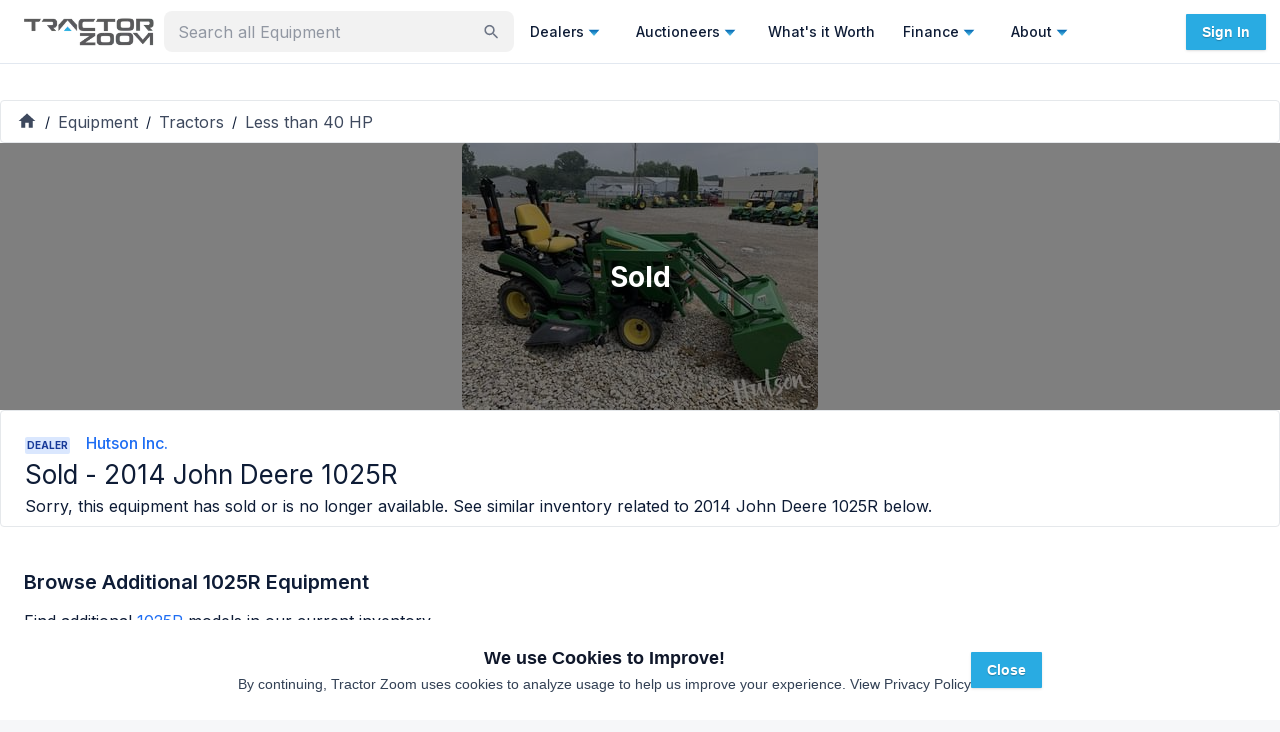

--- FILE ---
content_type: text/html; charset=utf-8
request_url: https://tractorzoom.com/equipment/2014-john-deere-1025r-eff03d5e-4564-469f-bd59-c41f905cff98
body_size: 79400
content:
<!DOCTYPE html><html lang="en" class="__className_472ac2 __variable_472ac2 __variable_434d9e"><head><meta charSet="utf-8"/><meta name="viewport" content="width=device-width, initial-scale=1"/><link rel="preload" href="/_next/static/media/904be59b21bd51cb-s.p.woff2" as="font" crossorigin="" type="font/woff2"/><link rel="preload" href="/_next/static/media/e4af272ccee01ff0-s.p.woff2" as="font" crossorigin="" type="font/woff2"/><link rel="preload" as="image" imageSrcSet="https://tz-images.gumlet.io/lot/2014-john-deere-1025r-eff03d5e-4564-469f-bd59-c41f905cff98/img-1.jpeg?w=356&amp;q=75&amp;h=auto&amp;format=jpeg 1x, https://tz-images.gumlet.io/lot/2014-john-deere-1025r-eff03d5e-4564-469f-bd59-c41f905cff98/img-1.jpeg?w=356&amp;q=75&amp;h=auto&amp;format=jpeg 2x" fetchPriority="high"/><link rel="stylesheet" href="/_next/static/css/440f5555dfa0d131.css" data-precedence="next"/><link rel="stylesheet" href="/_next/static/css/9689469c4b0eecae.css" data-precedence="next"/><link rel="preload" as="script" fetchPriority="low" href="/_next/static/chunks/webpack-f85473bfb8d2e89d.js"/><script src="/_next/static/chunks/52774a7f-5dc4aafce0b4c426.js" async=""></script><script src="/_next/static/chunks/fd9d1056-5b22d8e873535966.js" async=""></script><script src="/_next/static/chunks/9100-9f2cf0e60478c240.js" async=""></script><script src="/_next/static/chunks/main-app-090a95b5b0f5cd02.js" async=""></script><script src="/_next/static/chunks/app/equipment/layout-790b166f6e7845c6.js" async=""></script><script src="/_next/static/chunks/0e5ce63c-2dfbc7c5cc4cd141.js" async=""></script><script src="/_next/static/chunks/30a37ab2-fba60308600f1b3a.js" async=""></script><script src="/_next/static/chunks/1868-4b148e5e6cf9b952.js" async=""></script><script src="/_next/static/chunks/7387-28dcc6b92552836e.js" async=""></script><script src="/_next/static/chunks/4818-2e3c21ab2ac12b16.js" async=""></script><script src="/_next/static/chunks/365-97c51a5f2a3f30b6.js" async=""></script><script src="/_next/static/chunks/3805-2588a78c53318056.js" async=""></script><script src="/_next/static/chunks/2972-dda1c67b42c9d646.js" async=""></script><script src="/_next/static/chunks/4407-37b09fa3b4b8fb91.js" async=""></script><script src="/_next/static/chunks/3382-41207349008dd06c.js" async=""></script><script src="/_next/static/chunks/3251-93886ed6c0d76bb3.js" async=""></script><script src="/_next/static/chunks/3035-f13feccf1b8ae2be.js" async=""></script><script src="/_next/static/chunks/4499-d379bda2d0cd70e8.js" async=""></script><script src="/_next/static/chunks/1080-6efb9dd66c680ff9.js" async=""></script><script src="/_next/static/chunks/8671-fae78d18649921c1.js" async=""></script><script src="/_next/static/chunks/8227-e82b8a8cce18916a.js" async=""></script><script src="/_next/static/chunks/7805-5581b22ebf672df8.js" async=""></script><script src="/_next/static/chunks/3081-78b806ae7365fa58.js" async=""></script><script src="/_next/static/chunks/5987-f35adf5938dbb70f.js" async=""></script><script src="/_next/static/chunks/2066-7a986a8d1d9101b4.js" async=""></script><script src="/_next/static/chunks/7314-25e6482f658ed729.js" async=""></script><script src="/_next/static/chunks/7925-51374e820a22a26b.js" async=""></script><script src="/_next/static/chunks/9073-e80cc553988f1085.js" async=""></script><script src="/_next/static/chunks/6521-fc2f7c24e6204262.js" async=""></script><script src="/_next/static/chunks/5998-925eea86776a8cb1.js" async=""></script><script src="/_next/static/chunks/4105-89f46b171a149a45.js" async=""></script><script src="/_next/static/chunks/8303-82a781c02a49378e.js" async=""></script><script src="/_next/static/chunks/8540-8799eea62cbcecf0.js" async=""></script><script src="/_next/static/chunks/7702-0980a9a18f81a85d.js" async=""></script><script src="/_next/static/chunks/9043-0587c0625bd3814a.js" async=""></script><script src="/_next/static/chunks/8719-98f90c3003b4b2dd.js" async=""></script><script src="/_next/static/chunks/1388-84e4e80654bfca56.js" async=""></script><script src="/_next/static/chunks/8275-19d6caf253329111.js" async=""></script><script src="/_next/static/chunks/5139-db3659983d3d3a0d.js" async=""></script><script src="/_next/static/chunks/1746-de9b098f9469229a.js" async=""></script><script src="/_next/static/chunks/app/equipment/%5B%5B...slug%5D%5D/page-0ce053acc6f30518.js" async=""></script><script src="/_next/static/chunks/2748-5fac42e92afb051b.js" async=""></script><script src="/_next/static/chunks/6689-9bb90f65f2e6b336.js" async=""></script><script src="/_next/static/chunks/912-37be0e43538c1bd3.js" async=""></script><script src="/_next/static/chunks/app/layout-d5ee8bfc7099e73a.js" async=""></script><script src="/_next/static/chunks/app/error-cc557c0b8933637f.js" async=""></script><script src="/_next/static/chunks/app/global-error-46f7603b92af08f3.js" async=""></script><script src="/_next/static/chunks/4097-73f79942931aa08f.js" async=""></script><script src="/_next/static/chunks/app/not-found-896962d7e0be5965.js" async=""></script><link rel="preload" href="https://js-na2.hsforms.net/forms/v2.js" as="script"/><link rel="preconnect" fetchPriority="high" href="https://tractorzoom.gumlet.io"/><link rel="preconnect" href="https://connect.facebook.net"/><link rel="canonical" href="https://tractorzoom.com/equipment/2014-john-deere-1025r-eff03d5e-4564-469f-bd59-c41f905cff98"/><link rel="canonical" href="https://tractorzoom.com/equipment/2014-john-deere-1025r-eff03d5e-4564-469f-bd59-c41f905cff98"/><title>SOLD - 2014 John Deere 1025R Stock No. 339230 Tractors with 1,094 Hrs | Tractor Zoom</title><meta name="description" content="SOLD - 2014 John Deere 1025R Stock No. 339230 with 1,094 Hrs from Hutson Inc. in Tecumseh, Michigan. Shop similar equipment and browse additional Tractors for sale at Tractor Zoom today."/><link rel="canonical" href="https://tractorzoom.com/equipment/2014-john-deere-1025r-eff03d5e-4564-469f-bd59-c41f905cff98"/><meta property="og:title" content="SOLD - 2014 John Deere 1025R Stock No. 339230 Tractors with 1,094 Hrs | Tractor Zoom"/><meta property="og:description" content="SOLD - 2014 John Deere 1025R Stock No. 339230 with 1,094 Hrs from Hutson Inc. in Tecumseh, Michigan. Shop similar equipment and browse additional Tractors for sale at Tractor Zoom today."/><meta property="og:image" content="https://tz-images.gumlet.io/lot/2014-john-deere-1025r-eff03d5e-4564-469f-bd59-c41f905cff98/img-1.jpeg?w=300&amp;q=75&amp;format=auto"/><meta name="twitter:card" content="summary"/><meta name="twitter:site" content="@TractorZoom"/><meta name="twitter:title" content="SOLD - 2014 John Deere 1025R Stock No. 339230 Tractors with 1,094 Hrs | Tractor Zoom"/><meta name="twitter:description" content="SOLD - 2014 John Deere 1025R Stock No. 339230 with 1,094 Hrs from Hutson Inc. in Tecumseh, Michigan. Shop similar equipment and browse additional Tractors for sale at Tractor Zoom today."/><meta name="twitter:image" content="https://tz-images.gumlet.io/lot/2014-john-deere-1025r-eff03d5e-4564-469f-bd59-c41f905cff98/img-1.jpeg?w=300&amp;q=75&amp;format=auto"/><meta name="next-size-adjust"/><script src="/_next/static/chunks/polyfills-42372ed130431b0a.js" noModule=""></script><style data-emotion="mui m4xnwx ct9vl7 rb7d3j 1acx7ab y74jut 1t3xbl9 1prfaxn 1b04h04 llgr82 xo3r6j 1k371a6 fvlj8l u1kr9d 68kksf 1x79n4p twgqh4 1mbdz04 919eu4 vlkg7t 10evrz0 s2nlc0 rngi5y vubbuv 131ihte 1b7b3zr ehtdv4 1hyfx7x 1a8zpqg 9lwknm n8i8z8 1jw2jz7 1cc9zc1 1dhfhym 1v5cvtm 1rtitvw 1hkyo9b 1g7hhe9 1a1jjw0 13252aw 1pvyvms 1u3o7g5 rg430p 1yaaqxt 1md81co 1821gv5 1v4neeq crpqtm 1kuy7z7 q4swij gjpr45 nhb8h9 11zj6l5 18ys02n j9ojnc 3mf706 kjafn5 1motijj 17zl3br 1m9yvjt 1551sgl 0 1upl9lk x1sij0 xlslq5 p023e3 op3ppg zcmv7m 1jke4yk hbp6xv 3j9385 yzupv2 1b40o8g 7s17w1 388q29 1izskoq ed4xeg an1eo8 1lv4fcl 79elbk wx1ttj 1qw96cp a8qiuw j81tdc 16lfj6j 1jc8l5b t9qu9k rwspgl 6xr6tb 1b99lna 1ghkiwd 1dqn28w j7qwjs 114n22q btgybw zgyxim 5vsu11 awf2mn dk0vd8 530ll9 1h3jpt0 hp3sne 100vuwi 1muz0ws 5osk5n npf0ud">html{-webkit-font-smoothing:antialiased;-moz-osx-font-smoothing:grayscale;box-sizing:border-box;-webkit-text-size-adjust:100%;}*,*::before,*::after{box-sizing:inherit;}strong,b{font-weight:700;}body{margin:0;color:#0e1c36;font-family:inherit;font-weight:400;font-size:1rem;line-height:1.5;background-color:#F6F7F9;}@media print{body{background-color:#fff;}}body::backdrop{background-color:#F6F7F9;}.mui-ct9vl7{-webkit-text-decoration:none;text-decoration:none;}.mui-ct9vl7:hover{-webkit-text-decoration:underline;text-decoration:underline;}.mui-rb7d3j{margin:0;font:inherit;color:#1f6ef3;-webkit-text-decoration:none;text-decoration:none;}.mui-rb7d3j:hover{-webkit-text-decoration:underline;text-decoration:underline;}.mui-1acx7ab{max-width:350px;min-width:158px;width:100%;}.mui-1acx7ab.Mui-focused .MuiAutocomplete-clearIndicator{visibility:visible;}@media (pointer: fine){.mui-1acx7ab:hover .MuiAutocomplete-clearIndicator{visibility:visible;}}.mui-1acx7ab .MuiAutocomplete-tag{margin:3px;max-width:calc(100% - 6px);}.mui-1acx7ab .MuiAutocomplete-inputRoot{-webkit-box-flex-wrap:wrap;-webkit-flex-wrap:wrap;-ms-flex-wrap:wrap;flex-wrap:wrap;}.MuiAutocomplete-hasPopupIcon.mui-1acx7ab .MuiAutocomplete-inputRoot,.MuiAutocomplete-hasClearIcon.mui-1acx7ab .MuiAutocomplete-inputRoot{padding-right:30px;}.MuiAutocomplete-hasPopupIcon.MuiAutocomplete-hasClearIcon.mui-1acx7ab .MuiAutocomplete-inputRoot{padding-right:56px;}.mui-1acx7ab .MuiAutocomplete-inputRoot .MuiAutocomplete-input{width:0;min-width:30px;}.mui-1acx7ab .MuiInput-root{padding-bottom:1px;}.mui-1acx7ab .MuiInput-root .MuiInput-input{padding:4px 4px 4px 0px;}.mui-1acx7ab .MuiInput-root.MuiInputBase-sizeSmall .MuiInput-input{padding:2px 4px 3px 0;}.mui-1acx7ab .MuiOutlinedInput-root{padding:9px;}.MuiAutocomplete-hasPopupIcon.mui-1acx7ab .MuiOutlinedInput-root,.MuiAutocomplete-hasClearIcon.mui-1acx7ab .MuiOutlinedInput-root{padding-right:39px;}.MuiAutocomplete-hasPopupIcon.MuiAutocomplete-hasClearIcon.mui-1acx7ab .MuiOutlinedInput-root{padding-right:65px;}.mui-1acx7ab .MuiOutlinedInput-root .MuiAutocomplete-input{padding:7.5px 4px 7.5px 5px;}.mui-1acx7ab .MuiOutlinedInput-root .MuiAutocomplete-endAdornment{right:9px;}.mui-1acx7ab .MuiOutlinedInput-root.MuiInputBase-sizeSmall{padding-top:6px;padding-bottom:6px;padding-left:6px;}.mui-1acx7ab .MuiOutlinedInput-root.MuiInputBase-sizeSmall .MuiAutocomplete-input{padding:2.5px 4px 2.5px 8px;}.mui-1acx7ab .MuiFilledInput-root{padding-top:19px;padding-left:8px;}.MuiAutocomplete-hasPopupIcon.mui-1acx7ab .MuiFilledInput-root,.MuiAutocomplete-hasClearIcon.mui-1acx7ab .MuiFilledInput-root{padding-right:39px;}.MuiAutocomplete-hasPopupIcon.MuiAutocomplete-hasClearIcon.mui-1acx7ab .MuiFilledInput-root{padding-right:65px;}.mui-1acx7ab .MuiFilledInput-root .MuiFilledInput-input{padding:7px 4px;}.mui-1acx7ab .MuiFilledInput-root .MuiAutocomplete-endAdornment{right:9px;}.mui-1acx7ab .MuiFilledInput-root.MuiInputBase-sizeSmall{padding-bottom:1px;}.mui-1acx7ab .MuiFilledInput-root.MuiInputBase-sizeSmall .MuiFilledInput-input{padding:2.5px 4px;}.mui-1acx7ab .MuiInputBase-hiddenLabel{padding-top:8px;}.mui-1acx7ab .MuiFilledInput-root.MuiInputBase-hiddenLabel{padding-top:0;padding-bottom:0;}.mui-1acx7ab .MuiFilledInput-root.MuiInputBase-hiddenLabel .MuiAutocomplete-input{padding-top:16px;padding-bottom:17px;}.mui-1acx7ab .MuiFilledInput-root.MuiInputBase-hiddenLabel.MuiInputBase-sizeSmall .MuiAutocomplete-input{padding-top:8px;padding-bottom:9px;}.mui-1acx7ab .MuiAutocomplete-input{-webkit-box-flex:1;-webkit-flex-grow:1;-ms-flex-positive:1;flex-grow:1;text-overflow:ellipsis;opacity:1;}.mui-1acx7ab .MuiAutocomplete-clearIndicator{display:none;}.mui-1acx7ab .MuiAutocomplete-inputRoot{-webkit-box-flex-wrap:nowrap;-webkit-flex-wrap:nowrap;-ms-flex-wrap:nowrap;flex-wrap:nowrap;padding-bottom:4px!important;padding-right:8px!important;padding-top:5px!important;}.mui-y74jut input{font-size:16px;}.mui-1t3xbl9{display:-webkit-inline-box;display:-webkit-inline-flex;display:-ms-inline-flexbox;display:inline-flex;-webkit-flex-direction:column;-ms-flex-direction:column;flex-direction:column;position:relative;min-width:0;padding:0;margin:0;border:0;vertical-align:top;width:100%;}.mui-1t3xbl9 input{font-size:16px;}@-webkit-keyframes mui-auto-fill{from{display:block;}}@keyframes mui-auto-fill{from{display:block;}}@-webkit-keyframes mui-auto-fill-cancel{from{display:block;}}@keyframes mui-auto-fill-cancel{from{display:block;}}.mui-1b04h04{font-family:inherit;font-weight:400;font-size:1rem;line-height:1.4375em;color:#0e1c36;box-sizing:border-box;position:relative;cursor:text;display:-webkit-inline-box;display:-webkit-inline-flex;display:-ms-inline-flexbox;display:inline-flex;-webkit-align-items:center;-webkit-box-align:center;-ms-flex-align:center;align-items:center;width:100%;position:relative;background-color:rgba(0, 0, 0, 0.06);border-top-left-radius:4px;border-top-right-radius:4px;-webkit-transition:background-color 200ms cubic-bezier(0.0, 0, 0.2, 1) 0ms;transition:background-color 200ms cubic-bezier(0.0, 0, 0.2, 1) 0ms;padding-right:12px;background-color:rgba(0, 0, 0, 0.05);border:2px solid transparent;border-radius:8px;}.mui-1b04h04.Mui-disabled{color:rgba(0, 0, 0, 0.25);cursor:default;}.mui-1b04h04:hover{background-color:rgba(0, 0, 0, 0.09);}@media (hover: none){.mui-1b04h04:hover{background-color:rgba(0, 0, 0, 0.06);}}.mui-1b04h04.Mui-focused{background-color:rgba(0, 0, 0, 0.06);}.mui-1b04h04.Mui-disabled{background-color:rgba(0, 0, 0, 0.12);}.mui-1b04h04.Mui-error{border:2px solid #c3134f;}.mui-1b04h04.Mui-focused{border:2px solid #1f6ef3;}.mui-1b04h04:hover{background-color:rgba(0, 0, 0, 0.08);}.mui-llgr82{font:inherit;letter-spacing:inherit;color:currentColor;padding:4px 0 5px;border:0;box-sizing:content-box;background:none;height:1.4375em;margin:0;-webkit-tap-highlight-color:transparent;display:block;min-width:0;width:100%;-webkit-animation-name:mui-auto-fill-cancel;animation-name:mui-auto-fill-cancel;-webkit-animation-duration:10ms;animation-duration:10ms;padding-top:1px;padding-top:21px;padding-right:0;padding-bottom:4px;padding-left:12px;}.mui-llgr82::-webkit-input-placeholder{color:currentColor;opacity:0.42;-webkit-transition:opacity 200ms cubic-bezier(0.4, 0, 0.2, 1) 0ms;transition:opacity 200ms cubic-bezier(0.4, 0, 0.2, 1) 0ms;}.mui-llgr82::-moz-placeholder{color:currentColor;opacity:0.42;-webkit-transition:opacity 200ms cubic-bezier(0.4, 0, 0.2, 1) 0ms;transition:opacity 200ms cubic-bezier(0.4, 0, 0.2, 1) 0ms;}.mui-llgr82:-ms-input-placeholder{color:currentColor;opacity:0.42;-webkit-transition:opacity 200ms cubic-bezier(0.4, 0, 0.2, 1) 0ms;transition:opacity 200ms cubic-bezier(0.4, 0, 0.2, 1) 0ms;}.mui-llgr82::-ms-input-placeholder{color:currentColor;opacity:0.42;-webkit-transition:opacity 200ms cubic-bezier(0.4, 0, 0.2, 1) 0ms;transition:opacity 200ms cubic-bezier(0.4, 0, 0.2, 1) 0ms;}.mui-llgr82:focus{outline:0;}.mui-llgr82:invalid{box-shadow:none;}.mui-llgr82::-webkit-search-decoration{-webkit-appearance:none;}label[data-shrink=false]+.MuiInputBase-formControl .mui-llgr82::-webkit-input-placeholder{opacity:0!important;}label[data-shrink=false]+.MuiInputBase-formControl .mui-llgr82::-moz-placeholder{opacity:0!important;}label[data-shrink=false]+.MuiInputBase-formControl .mui-llgr82:-ms-input-placeholder{opacity:0!important;}label[data-shrink=false]+.MuiInputBase-formControl .mui-llgr82::-ms-input-placeholder{opacity:0!important;}label[data-shrink=false]+.MuiInputBase-formControl .mui-llgr82:focus::-webkit-input-placeholder{opacity:0.42;}label[data-shrink=false]+.MuiInputBase-formControl .mui-llgr82:focus::-moz-placeholder{opacity:0.42;}label[data-shrink=false]+.MuiInputBase-formControl .mui-llgr82:focus:-ms-input-placeholder{opacity:0.42;}label[data-shrink=false]+.MuiInputBase-formControl .mui-llgr82:focus::-ms-input-placeholder{opacity:0.42;}.mui-llgr82.Mui-disabled{opacity:1;-webkit-text-fill-color:rgba(0, 0, 0, 0.25);}.mui-llgr82:-webkit-autofill{-webkit-animation-duration:5000s;animation-duration:5000s;-webkit-animation-name:mui-auto-fill;animation-name:mui-auto-fill;}.mui-llgr82:-webkit-autofill{border-top-left-radius:inherit;border-top-right-radius:inherit;}.mui-xo3r6j{-webkit-user-select:none;-moz-user-select:none;-ms-user-select:none;user-select:none;width:1em;height:1em;display:inline-block;fill:currentColor;-webkit-flex-shrink:0;-ms-flex-negative:0;flex-shrink:0;-webkit-transition:fill 200ms cubic-bezier(0.4, 0, 0.2, 1) 0ms;transition:fill 200ms cubic-bezier(0.4, 0, 0.2, 1) 0ms;font-size:1.5rem;color:#6e7686;cursor:pointer;font-size:22px;padding-right:3px;}.mui-xo3r6j:hover{color:#0e1c36;}@media print{.mui-1k371a6{position:absolute!important;}}.mui-fvlj8l{text-align:center;-webkit-flex:0 0 auto;-ms-flex:0 0 auto;flex:0 0 auto;font-size:1.5rem;padding:8px;border-radius:50%;overflow:visible;color:rgba(0, 0, 0, 0.54);-webkit-transition:background-color 150ms cubic-bezier(0.4, 0, 0.2, 1) 0ms;transition:background-color 150ms cubic-bezier(0.4, 0, 0.2, 1) 0ms;border:1px solid #E5E8EB;border-radius:0;}.mui-fvlj8l:hover{background-color:rgba(0, 0, 0, 0.04);}@media (hover: none){.mui-fvlj8l:hover{background-color:transparent;}}.mui-fvlj8l.Mui-disabled{background-color:transparent;color:rgba(0, 0, 0, 0.26);}.mui-u1kr9d{display:-webkit-inline-box;display:-webkit-inline-flex;display:-ms-inline-flexbox;display:inline-flex;-webkit-align-items:center;-webkit-box-align:center;-ms-flex-align:center;align-items:center;-webkit-box-pack:center;-ms-flex-pack:center;-webkit-justify-content:center;justify-content:center;position:relative;box-sizing:border-box;-webkit-tap-highlight-color:transparent;background-color:transparent;outline:0;border:0;margin:0;border-radius:0;padding:0;cursor:pointer;-webkit-user-select:none;-moz-user-select:none;-ms-user-select:none;user-select:none;vertical-align:middle;-moz-appearance:none;-webkit-appearance:none;-webkit-text-decoration:none;text-decoration:none;color:inherit;text-align:center;-webkit-flex:0 0 auto;-ms-flex:0 0 auto;flex:0 0 auto;font-size:1.5rem;padding:8px;border-radius:50%;overflow:visible;color:rgba(0, 0, 0, 0.54);-webkit-transition:background-color 150ms cubic-bezier(0.4, 0, 0.2, 1) 0ms;transition:background-color 150ms cubic-bezier(0.4, 0, 0.2, 1) 0ms;border:1px solid #E5E8EB;border-radius:0;}.mui-u1kr9d::-moz-focus-inner{border-style:none;}.mui-u1kr9d.Mui-disabled{pointer-events:none;cursor:default;}@media print{.mui-u1kr9d{-webkit-print-color-adjust:exact;color-adjust:exact;}}.mui-u1kr9d:hover{background-color:rgba(0, 0, 0, 0.04);}@media (hover: none){.mui-u1kr9d:hover{background-color:transparent;}}.mui-u1kr9d.Mui-disabled{background-color:transparent;color:rgba(0, 0, 0, 0.26);}.mui-68kksf{-webkit-user-select:none;-moz-user-select:none;-ms-user-select:none;user-select:none;width:1em;height:1em;display:inline-block;fill:currentColor;-webkit-flex-shrink:0;-ms-flex-negative:0;flex-shrink:0;-webkit-transition:fill 200ms cubic-bezier(0.4, 0, 0.2, 1) 0ms;transition:fill 200ms cubic-bezier(0.4, 0, 0.2, 1) 0ms;font-size:1.5rem;color:#29ABE2;}.mui-1x79n4p{z-index:1200;}.mui-1x79n4p .MuiDrawer-paper{width:100%;}.mui-twgqh4{position:fixed;z-index:1300;right:0;bottom:0;top:0;left:0;visibility:hidden;z-index:1200;}.mui-twgqh4 .MuiDrawer-paper{width:100%;}.mui-1mbdz04{z-index:-1;}.mui-919eu4{position:fixed;display:-webkit-box;display:-webkit-flex;display:-ms-flexbox;display:flex;-webkit-align-items:center;-webkit-box-align:center;-ms-flex-align:center;align-items:center;-webkit-box-pack:center;-ms-flex-pack:center;-webkit-justify-content:center;justify-content:center;right:0;bottom:0;top:0;left:0;background-color:rgba(0, 0, 0, 0.5);-webkit-tap-highlight-color:transparent;z-index:-1;}.mui-vlkg7t{overflow-y:auto;display:-webkit-box;display:-webkit-flex;display:-ms-flexbox;display:flex;-webkit-flex-direction:column;-ms-flex-direction:column;flex-direction:column;height:100%;-webkit-flex:1 0 auto;-ms-flex:1 0 auto;flex:1 0 auto;z-index:1200;-webkit-overflow-scrolling:touch;position:fixed;top:0;outline:0;right:0;}.mui-10evrz0{background-color:#fff;color:#0e1c36;-webkit-transition:box-shadow 300ms cubic-bezier(0.4, 0, 0.2, 1) 0ms;transition:box-shadow 300ms cubic-bezier(0.4, 0, 0.2, 1) 0ms;box-shadow:0px 8px 10px -5px rgba(0,0,0,0.2),0px 16px 24px 2px rgba(0,0,0,0.14),0px 6px 30px 5px rgba(0,0,0,0.12);overflow-y:auto;display:-webkit-box;display:-webkit-flex;display:-ms-flexbox;display:flex;-webkit-flex-direction:column;-ms-flex-direction:column;flex-direction:column;height:100%;-webkit-flex:1 0 auto;-ms-flex:1 0 auto;flex:1 0 auto;z-index:1200;-webkit-overflow-scrolling:touch;position:fixed;top:0;outline:0;right:0;}.mui-s2nlc0{text-align:center;-webkit-flex:0 0 auto;-ms-flex:0 0 auto;flex:0 0 auto;font-size:1.5rem;padding:8px;border-radius:50%;overflow:visible;color:rgba(0, 0, 0, 0.54);-webkit-transition:background-color 150ms cubic-bezier(0.4, 0, 0.2, 1) 0ms;transition:background-color 150ms cubic-bezier(0.4, 0, 0.2, 1) 0ms;color:#0e1c36;padding:12px;font-size:1.75rem;margin-top:16px;margin-bottom:16px;}.mui-s2nlc0:hover{background-color:rgba(0, 0, 0, 0.04);}@media (hover: none){.mui-s2nlc0:hover{background-color:transparent;}}.mui-s2nlc0:hover{background-color:rgba(14, 28, 54, 0.04);}@media (hover: none){.mui-s2nlc0:hover{background-color:transparent;}}.mui-s2nlc0.Mui-disabled{background-color:transparent;color:rgba(0, 0, 0, 0.26);}.mui-rngi5y{display:-webkit-inline-box;display:-webkit-inline-flex;display:-ms-inline-flexbox;display:inline-flex;-webkit-align-items:center;-webkit-box-align:center;-ms-flex-align:center;align-items:center;-webkit-box-pack:center;-ms-flex-pack:center;-webkit-justify-content:center;justify-content:center;position:relative;box-sizing:border-box;-webkit-tap-highlight-color:transparent;background-color:transparent;outline:0;border:0;margin:0;border-radius:0;padding:0;cursor:pointer;-webkit-user-select:none;-moz-user-select:none;-ms-user-select:none;user-select:none;vertical-align:middle;-moz-appearance:none;-webkit-appearance:none;-webkit-text-decoration:none;text-decoration:none;color:inherit;text-align:center;-webkit-flex:0 0 auto;-ms-flex:0 0 auto;flex:0 0 auto;font-size:1.5rem;padding:8px;border-radius:50%;overflow:visible;color:rgba(0, 0, 0, 0.54);-webkit-transition:background-color 150ms cubic-bezier(0.4, 0, 0.2, 1) 0ms;transition:background-color 150ms cubic-bezier(0.4, 0, 0.2, 1) 0ms;color:#0e1c36;padding:12px;font-size:1.75rem;margin-top:16px;margin-bottom:16px;}.mui-rngi5y::-moz-focus-inner{border-style:none;}.mui-rngi5y.Mui-disabled{pointer-events:none;cursor:default;}@media print{.mui-rngi5y{-webkit-print-color-adjust:exact;color-adjust:exact;}}.mui-rngi5y:hover{background-color:rgba(0, 0, 0, 0.04);}@media (hover: none){.mui-rngi5y:hover{background-color:transparent;}}.mui-rngi5y:hover{background-color:rgba(14, 28, 54, 0.04);}@media (hover: none){.mui-rngi5y:hover{background-color:transparent;}}.mui-rngi5y.Mui-disabled{background-color:transparent;color:rgba(0, 0, 0, 0.26);}.mui-vubbuv{-webkit-user-select:none;-moz-user-select:none;-ms-user-select:none;user-select:none;width:1em;height:1em;display:inline-block;fill:currentColor;-webkit-flex-shrink:0;-ms-flex-negative:0;flex-shrink:0;-webkit-transition:fill 200ms cubic-bezier(0.4, 0, 0.2, 1) 0ms;transition:fill 200ms cubic-bezier(0.4, 0, 0.2, 1) 0ms;font-size:1.5rem;}.mui-131ihte{position:relative;display:-webkit-box;display:-webkit-flex;display:-ms-flexbox;display:flex;-webkit-align-items:center;-webkit-box-align:center;-ms-flex-align:center;align-items:center;-webkit-box-pack:center;-ms-flex-pack:center;-webkit-justify-content:center;justify-content:center;-webkit-flex-shrink:0;-ms-flex-negative:0;flex-shrink:0;width:40px;height:40px;font-family:Roboto,Helvetica,Arial,sans-serif;font-size:1.25rem;line-height:1;border-radius:50%;overflow:hidden;-webkit-user-select:none;-moz-user-select:none;-ms-user-select:none;user-select:none;color:#F6F7F9;background-color:#bdbdbd;background-color:#9FA5AF;}.mui-1b7b3zr{margin:0;font-family:inherit;font-weight:400;font-size:1rem;line-height:1.5;font-weight:500;font-size:18px;}.mui-ehtdv4{margin:0;font-family:inherit;font-weight:400;font-size:1rem;line-height:1.5;color:#6e7686;font-size:12px;}.mui-1hyfx7x{display:none;}.mui-1a8zpqg{background-color:#FAFBFC;}.mui-9lwknm{margin:0;font-family:inherit;font-weight:400;font-size:1rem;line-height:1.5;font-weight:500;font-size:18px;color:#0e1c36;}.mui-n8i8z8{margin-bottom:0;width:100%;}.mui-1jw2jz7{font-weight:700;font-size:10px;border-radius:2px;padding:1px 2px 1px 2px;background-color:#DAE7FE;color:#173999;}.mui-1cc9zc1{display:-webkit-box;display:-webkit-flex;display:-ms-flexbox;display:flex;-webkit-flex-direction:column;-ms-flex-direction:column;flex-direction:column;gap:16px;margin-top:16px;justify-self:flex-end;}.mui-1dhfhym{display:-webkit-box;display:-webkit-flex;display:-ms-flexbox;display:flex;-webkit-flex-direction:row;-ms-flex-direction:row;flex-direction:row;-webkit-align-items:center;-webkit-box-align:center;-ms-flex-align:center;align-items:center;gap:16px;-webkit-box-pack:center;-ms-flex-pack:center;-webkit-justify-content:center;justify-content:center;}.mui-1v5cvtm{color:#6e7686;}.mui-1rtitvw{-webkit-text-decoration:none;text-decoration:none;color:#6e7686;}.mui-1rtitvw:hover{-webkit-text-decoration:underline;text-decoration:underline;}.mui-1hkyo9b{margin:0;font:inherit;color:#1f6ef3;-webkit-text-decoration:none;text-decoration:none;color:#6e7686;}.mui-1hkyo9b:hover{-webkit-text-decoration:underline;text-decoration:underline;}.mui-1g7hhe9{display:-webkit-box;display:-webkit-flex;display:-ms-flexbox;display:flex;-webkit-flex-direction:row;-ms-flex-direction:row;flex-direction:row;gap:8px;-webkit-box-pack:center;-ms-flex-pack:center;-webkit-justify-content:center;justify-content:center;}.mui-1a1jjw0{color:#6e7686;font-size:10px;}.mui-13252aw{-webkit-text-decoration:none;text-decoration:none;color:#6e7686;font-size:10px;}.mui-13252aw:hover{-webkit-text-decoration:underline;text-decoration:underline;}.mui-1pvyvms{margin:0;font:inherit;color:#1f6ef3;-webkit-text-decoration:none;text-decoration:none;color:#6e7686;font-size:10px;}.mui-1pvyvms:hover{-webkit-text-decoration:underline;text-decoration:underline;}.mui-1u3o7g5{grid-gap:14px;}@media (min-width:600px){.mui-1u3o7g5{padding:16px 0;}}.mui-rg430p{-webkit-flex-direction:row;-ms-flex-direction:row;flex-direction:row;grid-gap:14px;}@media (min-width:600px){.mui-rg430p{padding:16px 0;}}@media (min-width:1200px){.mui-1yaaqxt{gap:3px;}.mui-1yaaqxt>div{position:-webkit-sticky;position:sticky;top:18px;}}@media (min-width:1200px){.mui-1md81co{gap:3px;}.mui-1md81co>div{position:-webkit-sticky;position:sticky;top:18px;}}.mui-1821gv5{display:-webkit-box;display:-webkit-flex;display:-ms-flexbox;display:flex;-webkit-flex-direction:column;-ms-flex-direction:column;flex-direction:column;gap:8px;}.mui-1v4neeq{border:1px solid #E5E8EB;-webkit-align-items:center;-webkit-box-align:center;-ms-flex-align:center;align-items:center;display:-webkit-box;display:-webkit-flex;display:-ms-flexbox;display:flex;-webkit-box-pack:justify;-webkit-justify-content:space-between;justify-content:space-between;padding-left:16px;padding-right:16px;padding-top:8px;padding-bottom:8px;}.mui-crpqtm{background-color:#fff;color:#0e1c36;-webkit-transition:box-shadow 300ms cubic-bezier(0.4, 0, 0.2, 1) 0ms;transition:box-shadow 300ms cubic-bezier(0.4, 0, 0.2, 1) 0ms;border-radius:4px;box-shadow:none;border:1px solid #E5E8EB;-webkit-align-items:center;-webkit-box-align:center;-ms-flex-align:center;align-items:center;display:-webkit-box;display:-webkit-flex;display:-ms-flexbox;display:flex;-webkit-box-pack:justify;-webkit-justify-content:space-between;justify-content:space-between;padding-left:16px;padding-right:16px;padding-top:8px;padding-bottom:8px;}.mui-1kuy7z7{font-size:14px;}.mui-q4swij{font-size:14px;}.mui-gjpr45{margin:0;font-family:inherit;font-weight:400;font-size:1rem;line-height:1.5;color:inherit;font-size:14px;}.mui-nhb8h9{display:-webkit-box;display:-webkit-flex;display:-ms-flexbox;display:flex;-webkit-box-flex-wrap:wrap;-webkit-flex-wrap:wrap;-ms-flex-wrap:wrap;flex-wrap:wrap;-webkit-align-items:center;-webkit-box-align:center;-ms-flex-align:center;align-items:center;padding:0;margin:0;list-style:none;}.mui-11zj6l5{-webkit-text-decoration:none;text-decoration:none;color:inherit;font-size:16px;opacity:.8;}.mui-11zj6l5:hover{-webkit-text-decoration:underline;text-decoration:underline;}.mui-18ys02n{margin:0;font:inherit;color:inherit;-webkit-text-decoration:none;text-decoration:none;color:inherit;font-size:16px;opacity:.8;}.mui-18ys02n:hover{-webkit-text-decoration:underline;text-decoration:underline;}.mui-j9ojnc{-webkit-user-select:none;-moz-user-select:none;-ms-user-select:none;user-select:none;width:1em;height:1em;display:inline-block;fill:currentColor;-webkit-flex-shrink:0;-ms-flex-negative:0;flex-shrink:0;-webkit-transition:fill 200ms cubic-bezier(0.4, 0, 0.2, 1) 0ms;transition:fill 200ms cubic-bezier(0.4, 0, 0.2, 1) 0ms;font-size:1.25rem;margin-bottom:3px;}.mui-3mf706{display:-webkit-box;display:-webkit-flex;display:-ms-flexbox;display:flex;-webkit-user-select:none;-moz-user-select:none;-ms-user-select:none;user-select:none;margin-left:8px;margin-right:8px;}.mui-kjafn5{display:-webkit-box;display:-webkit-flex;display:-ms-flexbox;display:flex;position:relative;}.mui-1motijj{border-radius:5px;height:100%;margin:auto;max-height:100%;max-width:90%;object-fit:contain;}.mui-17zl3br{background:rgba(0,0,0,0.5);color:white;height:100%;left:0;position:absolute;top:0;width:100%;}.mui-1m9yvjt{display:-webkit-box;display:-webkit-flex;display:-ms-flexbox;display:flex;-webkit-flex-direction:column;-ms-flex-direction:column;flex-direction:column;left:50%;position:absolute;text-align:center;top:50%;-webkit-transform:translate(-50%, -50%);-moz-transform:translate(-50%, -50%);-ms-transform:translate(-50%, -50%);transform:translate(-50%, -50%);}.mui-1551sgl{margin:0;font-family:inherit;font-weight:400;font-size:1rem;line-height:1.5;color:white;font-size:28px;font-weight:700;}.mui-1upl9lk{background-color:#fff;color:#0e1c36;-webkit-transition:box-shadow 300ms cubic-bezier(0.4, 0, 0.2, 1) 0ms;transition:box-shadow 300ms cubic-bezier(0.4, 0, 0.2, 1) 0ms;border-radius:4px;box-shadow:none;border:1px solid #E5E8EB;padding:24px;padding-bottom:8px;padding-top:20px;}.mui-x1sij0{display:-webkit-box;display:-webkit-flex;display:-ms-flexbox;display:flex;-webkit-align-items:baseline;-webkit-box-align:baseline;-ms-flex-align:baseline;align-items:baseline;}.mui-xlslq5{font-weight:700;font-size:10px;border-radius:2px;padding:1px 2px 1px 2px;background-color:#DAE7FE;color:#183A99;}.mui-p023e3{-webkit-text-decoration:none;text-decoration:none;font-weight:500;}.mui-p023e3:hover{-webkit-text-decoration:underline;text-decoration:underline;}.mui-op3ppg{margin:0;font:inherit;color:#1f6ef3;-webkit-text-decoration:none;text-decoration:none;font-weight:500;}.mui-op3ppg:hover{-webkit-text-decoration:underline;text-decoration:underline;}.mui-zcmv7m{margin:0;font-family:inherit;font-weight:400;font-size:1rem;line-height:1.5;font-size:16px;}.mui-1jke4yk{position:relative;width:100%;}.mui-hbp6xv{padding-bottom:24px;padding-top:24px;padding-left:12px;padding-right:12px;}.mui-3j9385{margin:0;font-family:inherit;font-weight:400;font-size:1rem;line-height:1.5;font-size:20px;font-weight:600;}.mui-yzupv2{margin:0;font-family:inherit;font-weight:400;font-size:1rem;line-height:1.5;font-size:16px;margin:12px;}.mui-1b40o8g{display:grid;grid-gap:4px;grid-template-columns:0px repeat(8, minmax(275px, calc(100% - 40px))) 0px;overflow-x:auto;scroll-snap-type:x proximity;}.mui-1b40o8g:before,.mui-1b40o8g:after{content:'';}@media (min-width: 960px){.mui-1b40o8g{grid-gap:12px;grid-template-columns:10px repeat(8, 300px) 10px;}}@media (min-width: 1280px){.mui-1b40o8g{grid-gap:12px;grid-template-columns:10px repeat(8, 330px) 10px;}}.mui-7s17w1{scroll-snap-align:center;}.mui-388q29{box-sizing:border-box;position:relative;width:100%;padding:2px;}.mui-1izskoq{box-sizing:border-box;position:relative;width:100%;padding:2px;}.mui-ed4xeg{border-radius:5px;box-sizing:border-box;margin:auto;margin-bottom:8px;max-width:572px;min-width:275px;border:1px solid #CFD2D7;}.mui-ed4xeg .carousel-nav-button{display:none;}.mui-ed4xeg:hover{background-color:#F5F5F5;border-color:#BEBEBE;}.mui-ed4xeg:hover .carousel-nav-button{display:-webkit-inline-box;display:-webkit-inline-flex;display:-ms-inline-flexbox;display:inline-flex;}.mui-an1eo8{overflow:hidden;border-radius:5px;box-sizing:border-box;margin:auto;margin-bottom:8px;max-width:572px;min-width:275px;border:1px solid #CFD2D7;}.mui-an1eo8 .carousel-nav-button{display:none;}.mui-an1eo8:hover{background-color:#F5F5F5;border-color:#BEBEBE;}.mui-an1eo8:hover .carousel-nav-button{display:-webkit-inline-box;display:-webkit-inline-flex;display:-ms-inline-flexbox;display:inline-flex;}.mui-1lv4fcl{background-color:#fff;color:#0e1c36;-webkit-transition:box-shadow 300ms cubic-bezier(0.4, 0, 0.2, 1) 0ms;transition:box-shadow 300ms cubic-bezier(0.4, 0, 0.2, 1) 0ms;border-radius:4px;border:1px solid rgba(0, 0, 0, 0.12);overflow:hidden;border-radius:5px;box-sizing:border-box;margin:auto;margin-bottom:8px;max-width:572px;min-width:275px;border:1px solid #CFD2D7;}.mui-1lv4fcl .carousel-nav-button{display:none;}.mui-1lv4fcl:hover{background-color:#F5F5F5;border-color:#BEBEBE;}.mui-1lv4fcl:hover .carousel-nav-button{display:-webkit-inline-box;display:-webkit-inline-flex;display:-ms-inline-flexbox;display:inline-flex;}.mui-79elbk{position:relative;}.mui-wx1ttj{display:block;-webkit-background-size:cover;background-size:cover;background-repeat:no-repeat;-webkit-background-position:center;background-position:center;height:0;}.mui-1qw96cp{padding:16px;}.mui-1qw96cp:last-child{padding-bottom:24px;}.mui-a8qiuw{-webkit-align-items:center;-webkit-box-align:center;-ms-flex-align:center;align-items:center;display:-webkit-box;display:-webkit-flex;display:-ms-flexbox;display:flex;-webkit-box-pack:justify;-webkit-justify-content:space-between;justify-content:space-between;margin-bottom:4px;}.mui-j81tdc{margin:0;font-family:inherit;font-weight:400;font-size:1.5rem;line-height:1.334;font-size:14px;text-overflow:ellipsis;}.mui-16lfj6j{-webkit-align-items:center;-webkit-box-align:center;-ms-flex-align:center;align-items:center;display:-webkit-box;display:-webkit-flex;display:-ms-flexbox;display:flex;-webkit-box-pack:justify;-webkit-justify-content:space-between;justify-content:space-between;}.mui-1jc8l5b{-webkit-align-items:center;-webkit-box-align:center;-ms-flex-align:center;align-items:center;display:-webkit-box;display:-webkit-flex;display:-ms-flexbox;display:flex;-webkit-box-pack:justify;-webkit-justify-content:space-between;justify-content:space-between;}.mui-t9qu9k{margin:0;font-family:inherit;font-weight:400;font-size:1rem;line-height:1.5;font-size:22px;font-weight:500;}.mui-rwspgl{margin:0;font-family:inherit;font-weight:400;font-size:1rem;line-height:1.5;font-size:22px;font-weight:500;color:#1F6DF3;}.mui-6xr6tb{color:#6e7686;font-size:14px;font-weight:500;}.mui-1b99lna{margin:0;font-family:inherit;font-weight:400;font-size:1rem;line-height:1.5;color:#6e7686;font-size:14px;font-weight:500;}.mui-1ghkiwd{margin:0;-webkit-flex-shrink:0;-ms-flex-negative:0;flex-shrink:0;border-width:0;border-style:solid;border-color:rgba(0, 0, 0, 0.12);border-bottom-width:thin;background:#CFD2D7;}.mui-1dqn28w{display:-webkit-box;display:-webkit-flex;display:-ms-flexbox;display:flex;-webkit-box-pack:justify;-webkit-justify-content:space-between;justify-content:space-between;margin-top:8px;}.mui-j7qwjs{display:-webkit-box;display:-webkit-flex;display:-ms-flexbox;display:flex;-webkit-flex-direction:column;-ms-flex-direction:column;flex-direction:column;}.mui-114n22q{font-size:10px;font-weight:700;}.mui-btgybw{margin:0;font-family:inherit;font-weight:400;font-size:1rem;line-height:1.5;font-size:10px;font-weight:700;}.mui-zgyxim{-webkit-transition:background-color 250ms cubic-bezier(0.4, 0, 0.2, 1) 0ms,box-shadow 250ms cubic-bezier(0.4, 0, 0.2, 1) 0ms,border-color 250ms cubic-bezier(0.4, 0, 0.2, 1) 0ms;transition:background-color 250ms cubic-bezier(0.4, 0, 0.2, 1) 0ms,box-shadow 250ms cubic-bezier(0.4, 0, 0.2, 1) 0ms,border-color 250ms cubic-bezier(0.4, 0, 0.2, 1) 0ms;background:rgba(14, 28, 54,0.04);color:#6e7686;font-size:12px;font-weight:700;width:92px;}.mui-zgyxim .MuiLoadingButton-startIconLoadingStart,.mui-zgyxim .MuiLoadingButton-endIconLoadingEnd{-webkit-transition:opacity 250ms cubic-bezier(0.4, 0, 0.2, 1) 0ms;transition:opacity 250ms cubic-bezier(0.4, 0, 0.2, 1) 0ms;opacity:0;}.mui-zgyxim.MuiLoadingButton-loading{color:transparent;}.mui-zgyxim:hover{background:rgba(14, 28, 54,0.08);color:#0e1c36;}.mui-5vsu11{font-family:inherit;font-weight:500;font-size:0.875rem;line-height:1.75;text-transform:uppercase;min-width:64px;padding:6px 8px;border-radius:4px;-webkit-transition:background-color 250ms cubic-bezier(0.4, 0, 0.2, 1) 0ms,box-shadow 250ms cubic-bezier(0.4, 0, 0.2, 1) 0ms,border-color 250ms cubic-bezier(0.4, 0, 0.2, 1) 0ms,color 250ms cubic-bezier(0.4, 0, 0.2, 1) 0ms;transition:background-color 250ms cubic-bezier(0.4, 0, 0.2, 1) 0ms,box-shadow 250ms cubic-bezier(0.4, 0, 0.2, 1) 0ms,border-color 250ms cubic-bezier(0.4, 0, 0.2, 1) 0ms,color 250ms cubic-bezier(0.4, 0, 0.2, 1) 0ms;color:#1f6ef3;box-shadow:none;border-radius:8px;font-size:14px;padding:9px 24px;text-transform:capitalize;padding:8px;-webkit-transition:background-color 250ms cubic-bezier(0.4, 0, 0.2, 1) 0ms,box-shadow 250ms cubic-bezier(0.4, 0, 0.2, 1) 0ms,border-color 250ms cubic-bezier(0.4, 0, 0.2, 1) 0ms;transition:background-color 250ms cubic-bezier(0.4, 0, 0.2, 1) 0ms,box-shadow 250ms cubic-bezier(0.4, 0, 0.2, 1) 0ms,border-color 250ms cubic-bezier(0.4, 0, 0.2, 1) 0ms;background:rgba(14, 28, 54,0.04);color:#6e7686;font-size:12px;font-weight:700;width:92px;}.mui-5vsu11:hover{-webkit-text-decoration:none;text-decoration:none;background-color:rgba(31, 110, 243, 0.04);}@media (hover: none){.mui-5vsu11:hover{background-color:transparent;}}.mui-5vsu11.Mui-disabled{color:rgba(0, 0, 0, 0.26);}.mui-5vsu11:hover{box-shadow:none;}.mui-5vsu11.Mui-focusVisible{box-shadow:none;}.mui-5vsu11:active{box-shadow:none;}.mui-5vsu11.Mui-disabled{box-shadow:none;}.mui-5vsu11:hover{background-color:#ECF3FE;}.mui-5vsu11 .MuiLoadingButton-startIconLoadingStart,.mui-5vsu11 .MuiLoadingButton-endIconLoadingEnd{-webkit-transition:opacity 250ms cubic-bezier(0.4, 0, 0.2, 1) 0ms;transition:opacity 250ms cubic-bezier(0.4, 0, 0.2, 1) 0ms;opacity:0;}.mui-5vsu11.MuiLoadingButton-loading{color:transparent;}.mui-5vsu11:hover{background:rgba(14, 28, 54,0.08);color:#0e1c36;}.mui-awf2mn{display:-webkit-inline-box;display:-webkit-inline-flex;display:-ms-inline-flexbox;display:inline-flex;-webkit-align-items:center;-webkit-box-align:center;-ms-flex-align:center;align-items:center;-webkit-box-pack:center;-ms-flex-pack:center;-webkit-justify-content:center;justify-content:center;position:relative;box-sizing:border-box;-webkit-tap-highlight-color:transparent;background-color:transparent;outline:0;border:0;margin:0;border-radius:0;padding:0;cursor:pointer;-webkit-user-select:none;-moz-user-select:none;-ms-user-select:none;user-select:none;vertical-align:middle;-moz-appearance:none;-webkit-appearance:none;-webkit-text-decoration:none;text-decoration:none;color:inherit;font-family:inherit;font-weight:500;font-size:0.875rem;line-height:1.75;text-transform:uppercase;min-width:64px;padding:6px 8px;border-radius:4px;-webkit-transition:background-color 250ms cubic-bezier(0.4, 0, 0.2, 1) 0ms,box-shadow 250ms cubic-bezier(0.4, 0, 0.2, 1) 0ms,border-color 250ms cubic-bezier(0.4, 0, 0.2, 1) 0ms,color 250ms cubic-bezier(0.4, 0, 0.2, 1) 0ms;transition:background-color 250ms cubic-bezier(0.4, 0, 0.2, 1) 0ms,box-shadow 250ms cubic-bezier(0.4, 0, 0.2, 1) 0ms,border-color 250ms cubic-bezier(0.4, 0, 0.2, 1) 0ms,color 250ms cubic-bezier(0.4, 0, 0.2, 1) 0ms;color:#1f6ef3;box-shadow:none;border-radius:8px;font-size:14px;padding:9px 24px;text-transform:capitalize;padding:8px;-webkit-transition:background-color 250ms cubic-bezier(0.4, 0, 0.2, 1) 0ms,box-shadow 250ms cubic-bezier(0.4, 0, 0.2, 1) 0ms,border-color 250ms cubic-bezier(0.4, 0, 0.2, 1) 0ms;transition:background-color 250ms cubic-bezier(0.4, 0, 0.2, 1) 0ms,box-shadow 250ms cubic-bezier(0.4, 0, 0.2, 1) 0ms,border-color 250ms cubic-bezier(0.4, 0, 0.2, 1) 0ms;background:rgba(14, 28, 54,0.04);color:#6e7686;font-size:12px;font-weight:700;width:92px;}.mui-awf2mn::-moz-focus-inner{border-style:none;}.mui-awf2mn.Mui-disabled{pointer-events:none;cursor:default;}@media print{.mui-awf2mn{-webkit-print-color-adjust:exact;color-adjust:exact;}}.mui-awf2mn:hover{-webkit-text-decoration:none;text-decoration:none;background-color:rgba(31, 110, 243, 0.04);}@media (hover: none){.mui-awf2mn:hover{background-color:transparent;}}.mui-awf2mn.Mui-disabled{color:rgba(0, 0, 0, 0.26);}.mui-awf2mn:hover{box-shadow:none;}.mui-awf2mn.Mui-focusVisible{box-shadow:none;}.mui-awf2mn:active{box-shadow:none;}.mui-awf2mn.Mui-disabled{box-shadow:none;}.mui-awf2mn:hover{background-color:#ECF3FE;}.mui-awf2mn .MuiLoadingButton-startIconLoadingStart,.mui-awf2mn .MuiLoadingButton-endIconLoadingEnd{-webkit-transition:opacity 250ms cubic-bezier(0.4, 0, 0.2, 1) 0ms;transition:opacity 250ms cubic-bezier(0.4, 0, 0.2, 1) 0ms;opacity:0;}.mui-awf2mn.MuiLoadingButton-loading{color:transparent;}.mui-awf2mn:hover{background:rgba(14, 28, 54,0.08);color:#0e1c36;}.mui-dk0vd8{-webkit-user-select:none;-moz-user-select:none;-ms-user-select:none;user-select:none;width:1em;height:1em;display:inline-block;fill:currentColor;-webkit-flex-shrink:0;-ms-flex-negative:0;flex-shrink:0;-webkit-transition:fill 200ms cubic-bezier(0.4, 0, 0.2, 1) 0ms;transition:fill 200ms cubic-bezier(0.4, 0, 0.2, 1) 0ms;font-size:1.5rem;font-size:15px;margin-bottom:2px;margin-right:2px;}.mui-530ll9{font-weight:700;font-size:10px;border-radius:2px;padding:1px 2px 1px 2px;background-color:#DFFCED;color:#045C3E;}.mui-1h3jpt0{margin:0;font-family:inherit;font-weight:400;font-size:1rem;line-height:1.5;font-size:22px;font-weight:500;color:#0E9566;}.mui-hp3sne{margin:0;font-family:inherit;font-weight:400;font-size:1rem;line-height:1.5;color:rgba(31, 109, 243, 1);margin-top:4px;}.mui-100vuwi{margin:0;font-family:inherit;font-weight:400;font-size:1rem;line-height:1.5;}.mui-1muz0ws{margin:0;font-family:inherit;font-weight:400;font-size:1rem;line-height:1.5;font-weight:400;color:#6e7686;}.mui-5osk5n{-webkit-text-decoration:none;text-decoration:none;color:#ffffff;margin-bottom:20px;}.mui-5osk5n:hover{-webkit-text-decoration:underline;text-decoration:underline;}.mui-npf0ud{margin:0;font:inherit;color:#1f6ef3;-webkit-text-decoration:none;text-decoration:none;color:#ffffff;margin-bottom:20px;}.mui-npf0ud:hover{-webkit-text-decoration:underline;text-decoration:underline;}</style></head><body><div class="fixed z-50 bottom-0 w-screen h-screen"><div class="fixed z-50 bottom-0 bg-white w-full"><div class="flex flex-col lg:flex-row gap-6 p-6 justify-center items-center"><div class="flex flex-col gap-3"><div class="dark:text-slate-200 text-lg font-semibold text-slate-900 leading-7 font-sans text-center">We use Cookies to Improve!</div><p class="text-slate-700 dark:text-slate-200 text-sm leading-6 font-sans text-center">By continuing, Tractor Zoom uses cookies to analyze usage to help us improve your experience. <a href="https://legal.tractorzoom.com/privacy-policy"> View Privacy Policy</a></p></div><button class="inline-flex items-center justify-center whitespace-nowrap rounded text-sm transition-colors focus-visible:outline-none focus-visible:ring-1 focus-visible:ring-ring disabled:pointer-events-none disabled:opacity-50 font-sans bg-brand text-brand-foreground shadow hover:bg-brand-600 font-semibold [text-shadow:_0_1px_1px_rgb(0_0_0_/_25%)] h-9 px-4 py-2 w-fit" data-cy="cookie-close" color="primary">Close</button></div></div></div><div><div class="h-16"><div class="h-15 bottom-0 top-0 z-50 flex h-full w-full justify-center border-0 border-b border-solid border-slate-200 bg-white px-[14px] py-[4px]" data-testid="page-layout-header"><div class="mx-2 my-4 flex w-full items-center justify-between md:mx-0"><div class="flex gap-2 w-[calc(100%-100px)]"><a class="MuiTypography-root MuiTypography-inherit MuiLink-root MuiLink-underlineHover ml-3 mui-rb7d3j" href="/"><img alt="Tractor Zoom Logo" loading="lazy" width="150" height="50" decoding="async" data-nimg="1" style="color:transparent;min-height:50px;min-width:150px;width:150px;height:50px" srcSet="https://tractorzoom.gumlet.io/img/TractorZoom_2color_darkgrey.png?w=256&amp;q=75&amp;format=auto 1x, https://tractorzoom.gumlet.io/img/TractorZoom_2color_darkgrey.png?w=384&amp;q=75&amp;format=auto 2x" src="https://tractorzoom.gumlet.io/img/TractorZoom_2color_darkgrey.png?w=384&amp;q=75&amp;format=auto"/></a><div class="MuiAutocomplete-root MuiAutocomplete-hasPopupIcon hidden md:block my-auto w-fit mui-1acx7ab" data-testid="search-input"><div class="MuiFormControl-root MuiFormControl-fullWidth MuiTextField-root mui-1t3xbl9"><div class="MuiInputBase-root MuiFilledInput-root MuiInputBase-colorPrimary MuiInputBase-fullWidth MuiInputBase-formControl MuiInputBase-sizeSmall MuiInputBase-adornedEnd MuiAutocomplete-inputRoot mui-1b04h04"><input aria-invalid="false" autoComplete="off" id=":R4ldakq:" placeholder="Search all Equipment" type="text" class="MuiInputBase-input MuiFilledInput-input MuiInputBase-inputSizeSmall MuiInputBase-inputAdornedEnd MuiAutocomplete-input MuiAutocomplete-inputFocused mui-llgr82" aria-autocomplete="list" aria-expanded="false" autoCapitalize="none" spellCheck="false" role="combobox" value=""/><svg class="MuiSvgIcon-root MuiSvgIcon-fontSizeMedium mui-xo3r6j" focusable="false" aria-hidden="true" viewBox="0 0 24 24" data-testid="SearchRoundedIcon" height="21" width="21"><path d="M15.5 14h-.79l-.28-.27c1.2-1.4 1.82-3.31 1.48-5.34-.47-2.78-2.79-5-5.59-5.34-4.23-.52-7.79 3.04-7.27 7.27.34 2.8 2.56 5.12 5.34 5.59 2.03.34 3.94-.28 5.34-1.48l.27.28v.79l4.25 4.25c.41.41 1.08.41 1.49 0 .41-.41.41-1.08 0-1.49zm-6 0C7.01 14 5 11.99 5 9.5S7.01 5 9.5 5 14 7.01 14 9.5 11.99 14 9.5 14"></path></svg></div></div></div><div class="hidden m-auto h-full w-4/5 items-center xl:flex"><nav aria-label="Main" data-orientation="horizontal" dir="ltr" class="relative z-10 flex max-w-max flex-1 items-center justify-center"><div style="position:relative"><ul data-orientation="horizontal" class="group flex flex-1 list-none items-center justify-center space-x-1" dir="ltr"><li><button id="radix-:Reldakq:-trigger-radix-:Rbeldakq:" data-state="closed" aria-expanded="false" aria-controls="radix-:Reldakq:-content-radix-:Rbeldakq:" class="group inline-flex h-9 w-max items-center justify-center rounded-md bg-background px-4 py-2 text-sm font-medium transition-colors hover:bg-accent hover:text-accent-foreground focus:bg-accent focus:text-accent-foreground focus:outline-none disabled:pointer-events-none disabled:opacity-50 data-[active]:bg-accent/50 data-[state=open]:bg-accent/50 group cursor-default" data-radix-collection-item="">Dealers<!-- --> <img alt="dropdown-icon" loading="lazy" width="12" height="12" decoding="async" data-nimg="1" class="rotate-180 relative top-[1px] ml-1 h-3 w-3 transition duration-300 group-data-[state=open]:rotate-0" style="color:transparent" srcSet="https://tractorzoom.gumlet.io/img/TZ_Triangle_up.svg?w=12&amp;q=75&amp;h=auto&amp;format=auto 1x, https://tractorzoom.gumlet.io/img/TZ_Triangle_up.svg?w=12&amp;q=75&amp;h=auto&amp;format=auto 2x" src="https://tractorzoom.gumlet.io/img/TZ_Triangle_up.svg?w=12&amp;q=75&amp;h=auto&amp;format=auto"/></button></li><li><button id="radix-:Reldakq:-trigger-radix-:Rjeldakq:" data-state="closed" aria-expanded="false" aria-controls="radix-:Reldakq:-content-radix-:Rjeldakq:" class="group inline-flex h-9 w-max items-center justify-center rounded-md bg-background px-4 py-2 text-sm font-medium transition-colors hover:bg-accent hover:text-accent-foreground focus:bg-accent focus:text-accent-foreground focus:outline-none disabled:pointer-events-none disabled:opacity-50 data-[active]:bg-accent/50 data-[state=open]:bg-accent/50 group cursor-default" data-radix-collection-item="">Auctioneers<!-- --> <img alt="dropdown-icon" loading="lazy" width="12" height="12" decoding="async" data-nimg="1" class="rotate-180 relative top-[1px] ml-1 h-3 w-3 transition duration-300 group-data-[state=open]:rotate-0" style="color:transparent" srcSet="https://tractorzoom.gumlet.io/img/TZ_Triangle_up.svg?w=12&amp;q=75&amp;h=auto&amp;format=auto 1x, https://tractorzoom.gumlet.io/img/TZ_Triangle_up.svg?w=12&amp;q=75&amp;h=auto&amp;format=auto 2x" src="https://tractorzoom.gumlet.io/img/TZ_Triangle_up.svg?w=12&amp;q=75&amp;h=auto&amp;format=auto"/></button></li><li><a class="text-default text-sm font-medium block select-none space-y-1 rounded-md p-3 leading-none no-underline outline-none transition-colors hover:bg-accent hover:text-accent-foreground focus:bg-accent focus:text-accent-foreground" href="/user-equipment-list/landing">What&#x27;s it Worth</a></li></ul></div><div class="absolute left-0 top-full flex justify-center"></div></nav><nav aria-label="Main" data-orientation="horizontal" dir="ltr" class="relative z-10 flex max-w-max flex-1 items-center justify-center"><div style="position:relative"><ul data-orientation="horizontal" class="group flex flex-1 list-none items-center justify-center space-x-1" dir="ltr"><li><button id="radix-:Rmldakq:-trigger-radix-:Rbmldakq:" data-state="closed" aria-expanded="false" aria-controls="radix-:Rmldakq:-content-radix-:Rbmldakq:" class="group inline-flex h-9 w-max items-center justify-center rounded-md bg-background px-4 py-2 text-sm font-medium transition-colors hover:bg-accent hover:text-accent-foreground focus:bg-accent focus:text-accent-foreground focus:outline-none disabled:pointer-events-none disabled:opacity-50 data-[active]:bg-accent/50 data-[state=open]:bg-accent/50 group cursor-default" data-radix-collection-item="">Finance<!-- --> <img alt="dropdown-icon" loading="lazy" width="12" height="12" decoding="async" data-nimg="1" class="rotate-180 relative top-[1px] ml-1 h-3 w-3 transition duration-300 group-data-[state=open]:rotate-0" style="color:transparent" srcSet="https://tractorzoom.gumlet.io/img/TZ_Triangle_up.svg?w=12&amp;q=75&amp;h=auto&amp;format=auto 1x, https://tractorzoom.gumlet.io/img/TZ_Triangle_up.svg?w=12&amp;q=75&amp;h=auto&amp;format=auto 2x" src="https://tractorzoom.gumlet.io/img/TZ_Triangle_up.svg?w=12&amp;q=75&amp;h=auto&amp;format=auto"/></button></li><li><button id="radix-:Rmldakq:-trigger-radix-:Rjmldakq:" data-state="closed" aria-expanded="false" aria-controls="radix-:Rmldakq:-content-radix-:Rjmldakq:" class="group inline-flex h-9 w-max items-center justify-center rounded-md bg-background px-4 py-2 text-sm font-medium transition-colors hover:bg-accent hover:text-accent-foreground focus:bg-accent focus:text-accent-foreground focus:outline-none disabled:pointer-events-none disabled:opacity-50 data-[active]:bg-accent/50 data-[state=open]:bg-accent/50 group cursor-default" data-radix-collection-item="">About<!-- --> <img alt="dropdown-icon" loading="lazy" width="12" height="12" decoding="async" data-nimg="1" class="rotate-180 relative top-[1px] ml-1 h-3 w-3 transition duration-300 group-data-[state=open]:rotate-0" style="color:transparent" srcSet="https://tractorzoom.gumlet.io/img/TZ_Triangle_up.svg?w=12&amp;q=75&amp;h=auto&amp;format=auto 1x, https://tractorzoom.gumlet.io/img/TZ_Triangle_up.svg?w=12&amp;q=75&amp;h=auto&amp;format=auto 2x" src="https://tractorzoom.gumlet.io/img/TZ_Triangle_up.svg?w=12&amp;q=75&amp;h=auto&amp;format=auto"/></button></li></ul></div><div class="absolute left-0 top-full flex justify-center"></div></nav></div></div><div class="hidden xl:flex items-center"><button class="inline-flex items-center justify-center whitespace-nowrap rounded text-sm transition-colors focus-visible:outline-none focus-visible:ring-1 focus-visible:ring-ring disabled:pointer-events-none disabled:opacity-50 font-sans bg-brand text-brand-foreground shadow hover:bg-brand-600 font-semibold [text-shadow:_0_1px_1px_rgb(0_0_0_/_25%)] h-9 px-4 py-2">Sign In</button></div><div class="flex xl:hidden gap-3"><button class="MuiButtonBase-root MuiIconButton-root MuiIconButton-sizeMedium mui-u1kr9d" tabindex="0" type="button" aria-label="Open Menu"><svg class="MuiSvgIcon-root MuiSvgIcon-fontSizeMedium mui-68kksf" focusable="false" aria-hidden="true" viewBox="0 0 24 24" data-testid="MenuRoundedIcon"><path d="M4 18h16c.55 0 1-.45 1-1s-.45-1-1-1H4c-.55 0-1 .45-1 1s.45 1 1 1m0-5h16c.55 0 1-.45 1-1s-.45-1-1-1H4c-.55 0-1 .45-1 1s.45 1 1 1M3 7c0 .55.45 1 1 1h16c.55 0 1-.45 1-1s-.45-1-1-1H4c-.55 0-1 .45-1 1"></path></svg></button><div role="presentation" data-testid="menu-drawer" class="MuiDrawer-root MuiDrawer-modal MuiModal-root MuiModal-hidden mui-twgqh4"><div aria-hidden="true" class="MuiBackdrop-root MuiModal-backdrop mui-919eu4" style="opacity:0;visibility:hidden"></div><div tabindex="-1" data-testid="sentinelStart"></div><div class="MuiPaper-root MuiPaper-elevation MuiPaper-elevation16 MuiDrawer-paper MuiDrawer-paperAnchorRight mui-10evrz0" style="visibility:hidden" tabindex="-1"><div class="flex flex-col w-full h-full"><div class="flex justify-between px-4"><svg xmlns="http://www.w3.org/2000/svg" id="TractorZoom_Primary_darkgrey_svg__Layer_1" data-name="Layer 1" viewBox="0 0 1323.82 286.23" alt="Tractor Zoom Logo" data-testid="tractor-zoom-logo-svg" title="Tractor Zoom Logo" height="100%" width="120px"><defs><linearGradient id="TractorZoom_Primary_darkgrey_svg__linear-gradient" x1="448.12" x2="448.12" y1="132.46" y2="85.95" gradientUnits="userSpaceOnUse"><stop offset="0.13" stop-color="#006fba"></stop><stop offset="0.53" stop-color="#1d9fd8"></stop><stop offset="1" stop-color="#43dcff"></stop></linearGradient><style>.TractorZoom_Primary_darkgrey_svg__cls-2,.TractorZoom_Primary_darkgrey_svg__cls-3{fill:#58595b}.TractorZoom_Primary_darkgrey_svg__cls-3{fill-rule:evenodd}</style></defs><path d="M539.61 133.44V68.61L483.98 3.14h-75.5l-56.19 65.34v65.09l93.53-114.86 93.78 114.74ZM0 1.86l.12 32.25h76.14l.36 98.13h39.68l-.35-98.13h38.91l18.62-32.25H0zM332.9 80.98c2.9-6.69 4.32-17.1 4.27-31.24-.03-7.2-.5-13.54-1.41-19.01-1.63-9.75-6.08-17.1-13.35-22.07-5.1-3.38-12.46-5.48-22.07-6.31-3.82-.32-10.85-.48-21.09-.48h-79.99L180.8 33.85l101.84.27h3.22c1.55 0 3.28.43 6.2 2.19 3.2 3.45 5.57 7.36 5.59 14.82.01 4.4-.32 7.49-1.02 9.27-1.32 3.31-3.41 5.51-6.28 6.59-2.73 1.02-7.24 1.53-13.54 1.53h-15.42l-28.07-.15 49.72 63.87h45.91l-28.96-32.56c6.45-.45 11.42-1.21 14.92-2.26 8.26-2.48 14.26-7.96 17.98-16.43Z" class="TractorZoom_Primary_darkgrey_svg__cls-2"></path><path d="M1031.33 0c31.26 0 50.64.67 58.16 2 10.83 1.97 18.74 5.95 23.73 11.93 4.8 5.66 7.85 13.3 9.15 22.9.78 5.47 1.2 16.03 1.26 31.68.07 19.34-1.54 32.76-4.82 40.27-3.22 7.31-7.81 12.63-13.79 15.93-4.83 2.74-9.85 4.63-15.07 5.68-5.22 1.05-12.92 1.73-23.1 2.05-9.17.32-19.99.48-32.46.48-28.9 0-47.11-.7-54.63-2.1-10.19-1.91-17.72-5.38-22.58-10.4-4.79-5.02-8.1-12.15-9.91-21.37-1.1-5.66-1.69-16.79-1.74-33.4-.04-11 .09-18.68.39-23.04.3-4.36 1.05-8.7 2.24-13.02 2.32-8.91 6.75-15.62 13.29-20.13 6.99-4.77 18.75-7.7 35.3-8.78 7-.45 18.52-.67 34.56-.67Zm3.42 31.86c-16.23 0-26.86.38-31.88 1.14-7.57 1.14-12.36 4-14.38 8.57-1.83 3.93-2.72 11.99-2.68 24.17.05 13.01.97 21.42 2.77 25.22 2.31 4.95 7.51 7.99 15.6 9.14 4.58.63 14.51.95 29.79.95 19.16 0 31.09-.57 35.79-1.71 5.4-1.4 9.09-3.87 11.05-7.43 1.64-2.92 2.67-7.36 3.1-13.33.18-2.79.26-7.33.24-13.61-.05-12.44-.97-20.49-2.76-24.17-1.16-2.35-2.66-4.03-4.51-5.04-3.44-1.84-7.81-2.92-13.09-3.24-7.26-.44-16.93-.66-29.02-.66ZM828.43 153.32c31.26 0 50.64.67 58.16 2 10.83 1.97 18.74 5.95 23.73 11.93 4.8 5.66 7.85 13.3 9.15 22.9.78 5.47 1.2 16.03 1.26 31.68.07 19.34-1.54 32.76-4.82 40.27-3.22 7.31-7.81 12.63-13.79 15.93-4.83 2.74-9.85 4.63-15.07 5.68-5.22 1.05-12.92 1.73-23.1 2.05-9.17.32-19.99.48-32.46.48-28.9 0-47.11-.7-54.63-2.1-10.19-1.91-17.72-5.38-22.58-10.4-4.79-5.02-8.1-12.15-9.91-21.37-1.1-5.66-1.69-16.79-1.74-33.4-.04-11 .09-18.68.39-23.04.3-4.36 1.05-8.7 2.24-13.02 2.32-8.91 6.75-15.62 13.29-20.13 6.99-4.77 18.75-7.7 35.3-8.78 7-.45 18.52-.67 34.56-.67Zm3.42 31.86c-16.23 0-26.86.38-31.88 1.14-7.57 1.14-12.36 4-14.38 8.57-1.83 3.93-2.72 11.99-2.68 24.17.05 13.01.97 21.42 2.77 25.22 2.31 4.95 7.51 7.99 15.6 9.14 4.58.63 14.51.95 29.79.95 19.16 0 31.09-.57 35.79-1.71 5.4-1.4 9.09-3.87 11.05-7.43 1.64-2.92 2.67-7.36 3.1-13.33.18-2.79.26-7.33.24-13.61-.05-12.44-.97-20.49-2.76-24.17-1.16-2.35-2.66-4.03-4.51-5.04-3.44-1.84-7.81-2.92-13.09-3.24-7.26-.44-16.93-.66-29.02-.66ZM570.2 285.9l-.11-29.89 98.01-70.97h-95.92l-.11-29.51h154.04l.11 29.8-99.47 71.06h101.49l.11 29.51H570.2z" class="TractorZoom_Primary_darkgrey_svg__cls-3"></path><path d="M1318.21 153.36h-45.44l-58.07 73.17-58.5-73.17h-45.36l104 122.91 17.66-21.1 54.79-67.43.28 96h31l-.36-130.38zM1248.05 68.51h15.42c6.3 0 10.81-.51 13.54-1.53 2.86-1.08 4.95-3.28 6.28-6.59.69-1.78 1.03-4.88 1.02-9.27-.03-7.46-1.89-12.39-5.59-14.82-4.51-2.72-8.55-2.93-8.55-2.93h-85.57l.36 98.86h-39.88l-.36-98.86-.11-30.73v-.78h121.29c10.24 0 17.28.16 21.09.48 9.61.83 16.97 2.93 22.07 6.31 7.27 4.97 11.72 12.33 13.35 22.07.91 5.48 1.38 11.82 1.41 19.01.05 14.14-1.37 24.56-4.27 31.24-3.73 8.47-9.72 13.95-17.98 16.43-3.49 1.06-8.46 1.81-14.92 2.26l28.96 32.56h-45.91l-49.72-63.87 28.07.15ZM721.15 1.27H611.88c-11.88 0-20.93.64-27.15 1.91-6.73 1.34-12.4 4.39-17.02 9.17-5.7 5.92-9.14 13.02-10.31 21.3-1.24 8.6-1.83 19.52-1.79 32.76.04 10.95.62 20.57 1.73 28.84.91 6.81 2.62 12.48 5.11 17 5.31 9.42 13.97 15.18 25.99 17.28 7.82 1.4 17.51 2.1 29.08 2.1h107.49l-.12-32.25H623.22c-6.22 0-11.11-.51-14.67-1.53-5.46-1.59-9.06-5.16-10.8-10.71-1.48-4.59-2.23-11.57-2.27-20.95-.03-7.33.27-13.2.89-17.6 1.11-7.84 4.84-12.76 11.18-14.73 3.23-1.02 8.6-1.53 16.09-1.53h85.52L727.1 1.25h-5.96ZM930.36 35.41l-.12-32.25H751.62L733 35.41h81.53l.36 98.13h39.68l-.35-98.13h76.14z" class="TractorZoom_Primary_darkgrey_svg__cls-2"></path><path d="M1115.84 219.42c-.06-15.65-.48-26.21-1.26-31.68-1.31-9.6-4.36-17.24-9.15-22.9-3.15-3.78-7.47-6.75-12.96-8.93-3.19-1.27-6.78-2.27-10.77-3-7.52-1.34-26.9-2-58.16-2-16.04 0-27.56.22-34.56.67-16.55 1.08-28.31 4.01-35.3 8.78-6.54 4.51-10.97 11.23-13.29 20.13a66.11 66.11 0 0 0-2.24 13.02c-.3 4.36-.44 12.04-.39 23.04.06 16.6.64 27.74 1.74 33.4 1.82 9.22 5.12 16.35 9.91 21.37 4.86 5.02 12.38 8.49 22.57 10.4 7.52 1.4 25.73 2.1 54.63 2.1 12.48 0 23.3-.16 32.46-.48 10.18-.32 17.88-1 23.1-2.05 1.56-.31 3.1-.71 4.63-1.18 3.57-1.09 7.06-2.58 10.44-4.5 5.97-3.31 10.57-8.62 13.79-15.93 3.28-7.51 4.89-20.93 4.82-40.27Zm-39.74 10.08c-.42 5.97-1.46 10.41-3.1 13.33-1.96 3.55-5.64 6.03-11.05 7.43-4.71 1.14-16.64 1.71-35.79 1.71-15.27 0-25.2-.32-29.79-.95-8.09-1.14-13.29-4.19-15.6-9.14-1.8-3.81-2.72-12.21-2.77-25.22-.04-12.18.85-20.24 2.68-24.17 2.02-4.57 6.82-7.43 14.38-8.57 5.02-.76 15.65-1.14 31.88-1.14 12.09 0 21.77.22 29.02.67 5.28.32 9.65 1.4 13.09 3.24 1.85 1.01 3.35 2.7 4.51 5.04 1.79 3.68 2.71 11.74 2.76 24.17.02 6.28-.06 10.82-.24 13.61Z" class="TractorZoom_Primary_darkgrey_svg__cls-3"></path><path d="m446.57 85.95-37.9 46.16 78.9.35" style="fill:url(#TractorZoom_Primary_darkgrey_svg__linear-gradient)"></path></svg><button class="MuiButtonBase-root MuiIconButton-root MuiIconButton-colorSecondary MuiIconButton-sizeLarge mui-rngi5y" tabindex="0" type="button" aria-label="Close Menu"><svg class="MuiSvgIcon-root MuiSvgIcon-fontSizeMedium mui-vubbuv" focusable="false" aria-hidden="true" viewBox="0 0 24 24" data-testid="ClearRoundedIcon"><path d="M18.3 5.71a.9959.9959 0 0 0-1.41 0L12 10.59 7.11 5.7a.9959.9959 0 0 0-1.41 0c-.39.39-.39 1.02 0 1.41L10.59 12 5.7 16.89c-.39.39-.39 1.02 0 1.41.39.39 1.02.39 1.41 0L12 13.41l4.89 4.89c.39.39 1.02.39 1.41 0 .39-.39.39-1.02 0-1.41L13.41 12l4.89-4.89c.38-.38.38-1.02 0-1.4"></path></svg></button></div><hr class="border-t-1 border-border"/><div class="w-full p-4"><div class="MuiAutocomplete-root MuiAutocomplete-hasPopupIcon mui-1acx7ab" data-testid="search-input"><div class="MuiFormControl-root MuiFormControl-fullWidth MuiTextField-root mui-1t3xbl9"><div class="MuiInputBase-root MuiFilledInput-root MuiInputBase-colorPrimary MuiInputBase-fullWidth MuiInputBase-formControl MuiInputBase-sizeSmall MuiInputBase-adornedEnd MuiAutocomplete-inputRoot mui-1b04h04"><input aria-invalid="false" autoComplete="off" id=":Relalldakq:" placeholder="Search all Equipment" type="text" class="MuiInputBase-input MuiFilledInput-input MuiInputBase-inputSizeSmall MuiInputBase-inputAdornedEnd MuiAutocomplete-input MuiAutocomplete-inputFocused mui-llgr82" aria-autocomplete="list" aria-expanded="false" autoCapitalize="none" spellCheck="false" role="combobox" value=""/><svg class="MuiSvgIcon-root MuiSvgIcon-fontSizeMedium mui-xo3r6j" focusable="false" aria-hidden="true" viewBox="0 0 24 24" data-testid="SearchRoundedIcon" height="21" width="21"><path d="M15.5 14h-.79l-.28-.27c1.2-1.4 1.82-3.31 1.48-5.34-.47-2.78-2.79-5-5.59-5.34-4.23-.52-7.79 3.04-7.27 7.27.34 2.8 2.56 5.12 5.34 5.59 2.03.34 3.94-.28 5.34-1.48l.27.28v.79l4.25 4.25c.41.41 1.08.41 1.49 0 .41-.41.41-1.08 0-1.49zm-6 0C7.01 14 5 11.99 5 9.5S7.01 5 9.5 5 14 7.01 14 9.5 11.99 14 9.5 14"></path></svg></div></div></div></div><div><a class="flex flex-row items-center justify-between px-6 py-4 cursor-pointer w-full" tabindex="0" href="#"><div class="flex gap-4 items-center"><div class="MuiAvatar-root MuiAvatar-circular MuiAvatar-colorDefault mui-131ihte"><svg class="MuiSvgIcon-root MuiSvgIcon-fontSizeMedium mui-vubbuv" focusable="false" aria-hidden="true" viewBox="0 0 24 24" data-testid="PersonIcon"><path d="M12 12c2.21 0 4-1.79 4-4s-1.79-4-4-4-4 1.79-4 4 1.79 4 4 4m0 2c-2.67 0-8 1.34-8 4v2h16v-2c0-2.66-5.33-4-8-4"></path></svg></div><div><p class="MuiTypography-root MuiTypography-body1 mui-1b7b3zr">Profile &amp; Settings</p><p class="MuiTypography-root MuiTypography-body1 mui-ehtdv4">Sign In to use upgraded Features</p></div></div><div><img alt="dropdown-icon" loading="lazy" width="12" height="12" decoding="async" data-nimg="1" style="color:transparent;transform:rotate(180deg)" srcSet="https://tractorzoom.gumlet.io/img/TZ_Triangle_up.svg?w=12&amp;q=75&amp;h=auto&amp;format=auto 1x, https://tractorzoom.gumlet.io/img/TZ_Triangle_up.svg?w=12&amp;q=75&amp;h=auto&amp;format=auto 2x" src="https://tractorzoom.gumlet.io/img/TZ_Triangle_up.svg?w=12&amp;q=75&amp;h=auto&amp;format=auto"/></div></a><hr class="border-t-1 border-border"/><div class="MuiBox-root mui-1hyfx7x"><div class="MuiBox-root mui-1a8zpqg"><a href="/account?page=favorites" tabindex="0"><div class="flex flex-row items-center justify-between px-6 py-4 "><p class="MuiTypography-root MuiTypography-body1 mui-9lwknm">Favorites</p><div></div></div></a><hr class="mui-n8i8z8"/></div><div class="MuiBox-root mui-1a8zpqg"><a href="/account?page=saved-searches" tabindex="0"><div class="flex flex-row items-center justify-between px-6 py-4 "><p class="MuiTypography-root MuiTypography-body1 mui-9lwknm">Saved Searches</p><div></div></div></a><hr class="mui-n8i8z8"/></div><div class="MuiBox-root mui-1a8zpqg"><a href="/account?page=equipment-list" tabindex="0"><div class="flex flex-row items-center justify-between px-6 py-4 "><p class="MuiTypography-root MuiTypography-body1 mui-9lwknm">My Equipment List</p><div></div></div></a><hr class="mui-n8i8z8"/></div><div class="MuiBox-root mui-1a8zpqg"><a href="/account" tabindex="0"><div class="flex flex-row items-center justify-between px-6 py-4 "><p class="MuiTypography-root MuiTypography-body1 mui-9lwknm">Profile Info</p><div></div></div></a><hr class="mui-n8i8z8"/></div><div class="MuiBox-root mui-1a8zpqg"><a href="/account?page=notifications" tabindex="0"><div class="flex flex-row items-center justify-between px-6 py-4 "><p class="MuiTypography-root MuiTypography-body1 mui-9lwknm">Notification Settings</p><div></div></div></a><hr class="mui-n8i8z8"/></div><div class="MuiBox-root mui-1a8zpqg"><a href="/contact" tabindex="0"><div class="flex flex-row items-center justify-between px-6 py-4 "><p class="MuiTypography-root MuiTypography-body1 mui-9lwknm">Support</p><div></div></div></a><hr class="mui-n8i8z8"/></div><div class="MuiBox-root mui-1a8zpqg"><a href="#" tabindex="0"><div class="flex flex-row items-center justify-between px-6 py-4 "><p class="MuiTypography-root MuiTypography-body1 mui-9lwknm">Sign Out</p><div></div></div></a><hr class="mui-n8i8z8"/></div></div><a href="#" tabindex="0"><div class="flex flex-row items-center justify-between px-6 py-4 "><p class="MuiTypography-root MuiTypography-body1 mui-9lwknm">Dealers</p><div><img alt="dropdown-icon" loading="lazy" width="12" height="12" decoding="async" data-nimg="1" style="color:transparent;transform:rotate(180deg)" srcSet="https://tractorzoom.gumlet.io/img/TZ_Triangle_up.svg?w=12&amp;q=75&amp;h=auto&amp;format=auto 1x, https://tractorzoom.gumlet.io/img/TZ_Triangle_up.svg?w=12&amp;q=75&amp;h=auto&amp;format=auto 2x" src="https://tractorzoom.gumlet.io/img/TZ_Triangle_up.svg?w=12&amp;q=75&amp;h=auto&amp;format=auto"/></div></div></a><hr class="border-t-1 border-border"/><a href="#" tabindex="0"><div class="flex flex-row items-center justify-between px-6 py-4 "><p class="MuiTypography-root MuiTypography-body1 mui-9lwknm">Auctioneers</p><div><img alt="dropdown-icon" loading="lazy" width="12" height="12" decoding="async" data-nimg="1" style="color:transparent;transform:rotate(180deg)" srcSet="https://tractorzoom.gumlet.io/img/TZ_Triangle_up.svg?w=12&amp;q=75&amp;h=auto&amp;format=auto 1x, https://tractorzoom.gumlet.io/img/TZ_Triangle_up.svg?w=12&amp;q=75&amp;h=auto&amp;format=auto 2x" src="https://tractorzoom.gumlet.io/img/TZ_Triangle_up.svg?w=12&amp;q=75&amp;h=auto&amp;format=auto"/></div></div></a><hr class="border-t-1 border-border"/><a href="#" tabindex="0"><div class="flex flex-row items-center justify-between px-6 py-4 "><p class="MuiTypography-root MuiTypography-body1 mui-9lwknm">Finance<!-- --> <span class="mui-1jw2jz7">NEW</span></p><div><img alt="dropdown-icon" loading="lazy" width="12" height="12" decoding="async" data-nimg="1" style="color:transparent;transform:rotate(180deg)" srcSet="https://tractorzoom.gumlet.io/img/TZ_Triangle_up.svg?w=12&amp;q=75&amp;h=auto&amp;format=auto 1x, https://tractorzoom.gumlet.io/img/TZ_Triangle_up.svg?w=12&amp;q=75&amp;h=auto&amp;format=auto 2x" src="https://tractorzoom.gumlet.io/img/TZ_Triangle_up.svg?w=12&amp;q=75&amp;h=auto&amp;format=auto"/></div></div></a><hr class="border-t-1 border-border"/><a href="#" tabindex="0"><div class="flex flex-row items-center justify-between px-6 py-4 "><p class="MuiTypography-root MuiTypography-body1 mui-9lwknm">What&#x27;s It Worth?<!-- --> <span class="mui-1jw2jz7">NEW</span></p><div><img alt="dropdown-icon" loading="lazy" width="12" height="12" decoding="async" data-nimg="1" style="color:transparent;transform:rotate(180deg)" srcSet="https://tractorzoom.gumlet.io/img/TZ_Triangle_up.svg?w=12&amp;q=75&amp;h=auto&amp;format=auto 1x, https://tractorzoom.gumlet.io/img/TZ_Triangle_up.svg?w=12&amp;q=75&amp;h=auto&amp;format=auto 2x" src="https://tractorzoom.gumlet.io/img/TZ_Triangle_up.svg?w=12&amp;q=75&amp;h=auto&amp;format=auto"/></div></div></a><hr class="border-t-1 border-border"/><a href="#" tabindex="0"><div class="flex flex-row items-center justify-between px-6 py-4 "><p class="MuiTypography-root MuiTypography-body1 mui-9lwknm">About</p><div><img alt="dropdown-icon" loading="lazy" width="12" height="12" decoding="async" data-nimg="1" style="color:transparent;transform:rotate(180deg)" srcSet="https://tractorzoom.gumlet.io/img/TZ_Triangle_up.svg?w=12&amp;q=75&amp;h=auto&amp;format=auto 1x, https://tractorzoom.gumlet.io/img/TZ_Triangle_up.svg?w=12&amp;q=75&amp;h=auto&amp;format=auto 2x" src="https://tractorzoom.gumlet.io/img/TZ_Triangle_up.svg?w=12&amp;q=75&amp;h=auto&amp;format=auto"/></div></div></a><hr class="border-t-1 border-border"/></div><div class="MuiBox-root mui-1cc9zc1"><button class="inline-flex items-center justify-center whitespace-nowrap rounded text-sm transition-colors focus-visible:outline-none focus-visible:ring-1 focus-visible:ring-ring disabled:pointer-events-none disabled:opacity-50 font-sans bg-brand text-brand-foreground shadow hover:bg-brand-600 font-semibold [text-shadow:_0_1px_1px_rgb(0_0_0_/_25%)] h-9 px-4 py-2">Sign In</button><div class="MuiBox-root mui-1dhfhym"><a class="MuiTypography-root MuiTypography-inherit MuiLink-root MuiLink-underlineHover mui-1hkyo9b" aria-label="Link to Facebook" href="https://www.facebook.com/TractorZoom/"><svg class="MuiSvgIcon-root MuiSvgIcon-fontSizeMedium mui-vubbuv" focusable="false" aria-hidden="true" viewBox="0 0 24 24" data-testid="FacebookIcon" height="24" width="24"><path d="M5 3h14a2 2 0 0 1 2 2v14a2 2 0 0 1-2 2H5a2 2 0 0 1-2-2V5a2 2 0 0 1 2-2m13 2h-2.5A3.5 3.5 0 0 0 12 8.5V11h-2v3h2v7h3v-7h3v-3h-3V9a1 1 0 0 1 1-1h2V5z"></path></svg></a><a class="MuiTypography-root MuiTypography-inherit MuiLink-root MuiLink-underlineHover mui-1hkyo9b" aria-label="Link to Instagram" href="https://www.instagram.com/TractorZoom/"><svg class="MuiSvgIcon-root MuiSvgIcon-fontSizeMedium mui-vubbuv" focusable="false" aria-hidden="true" viewBox="0 0 24 24" data-testid="InstagramIcon" height="21" width="21"><path d="M7.8 2h8.4C19.4 2 22 4.6 22 7.8v8.4a5.8 5.8 0 0 1-5.8 5.8H7.8C4.6 22 2 19.4 2 16.2V7.8A5.8 5.8 0 0 1 7.8 2m-.2 2A3.6 3.6 0 0 0 4 7.6v8.8C4 18.39 5.61 20 7.6 20h8.8a3.6 3.6 0 0 0 3.6-3.6V7.6C20 5.61 18.39 4 16.4 4H7.6m9.65 1.5a1.25 1.25 0 0 1 1.25 1.25A1.25 1.25 0 0 1 17.25 8 1.25 1.25 0 0 1 16 6.75a1.25 1.25 0 0 1 1.25-1.25M12 7a5 5 0 0 1 5 5 5 5 0 0 1-5 5 5 5 0 0 1-5-5 5 5 0 0 1 5-5m0 2a3 3 0 0 0-3 3 3 3 0 0 0 3 3 3 3 0 0 0 3-3 3 3 0 0 0-3-3z"></path></svg></a><a class="MuiTypography-root MuiTypography-inherit MuiLink-root MuiLink-underlineHover mui-1hkyo9b" aria-label="Link to Twitter" href="https://twitter.com/TractorZoom/"><svg class="MuiSvgIcon-root MuiSvgIcon-fontSizeMedium mui-vubbuv" focusable="false" aria-hidden="true" viewBox="0 0 24 24" data-testid="TwitterIcon" height="21" width="21"><path d="M22.46 6c-.77.35-1.6.58-2.46.69.88-.53 1.56-1.37 1.88-2.38-.83.5-1.75.85-2.72 1.05C18.37 4.5 17.26 4 16 4c-2.35 0-4.27 1.92-4.27 4.29 0 .34.04.67.11.98C8.28 9.09 5.11 7.38 3 4.79c-.37.63-.58 1.37-.58 2.15 0 1.49.75 2.81 1.91 3.56-.71 0-1.37-.2-1.95-.5v.03c0 2.08 1.48 3.82 3.44 4.21a4.22 4.22 0 0 1-1.93.07 4.28 4.28 0 0 0 4 2.98 8.521 8.521 0 0 1-5.33 1.84c-.34 0-.68-.02-1.02-.06C3.44 20.29 5.7 21 8.12 21 16 21 20.33 14.46 20.33 8.79c0-.19 0-.37-.01-.56.84-.6 1.56-1.36 2.14-2.23z"></path></svg></a><a class="MuiTypography-root MuiTypography-inherit MuiLink-root MuiLink-underlineHover mui-1hkyo9b" aria-label="Link to Youtube" href="https://www.youtube.com/channel/UC0vKdVbOhHMABsy4PAqDwsw"><svg class="MuiSvgIcon-root MuiSvgIcon-fontSizeMedium mui-vubbuv" focusable="false" aria-hidden="true" viewBox="0 0 24 24" data-testid="YouTubeIcon" height="21" width="21"><path d="M10 15l5.19-3L10 9v6m11.56-7.83c.13.47.22 1.1.28 1.9.07.8.1 1.49.1 2.09L22 12c0 2.19-.16 3.8-.44 4.83-.25.9-.83 1.48-1.73 1.73-.47.13-1.33.22-2.65.28-1.3.07-2.49.1-3.59.1L12 19c-4.19 0-6.8-.16-7.83-.44-.9-.25-1.48-.83-1.73-1.73-.13-.47-.22-1.1-.28-1.9-.07-.8-.1-1.49-.1-2.09L2 12c0-2.19.16-3.8.44-4.83.25-.9.83-1.48 1.73-1.73.47-.13 1.33-.22 2.65-.28 1.3-.07 2.49-.1 3.59-.1L12 5c4.19 0 6.8.16 7.83.44.9.25 1.48.83 1.73 1.73z"></path></svg></a><a class="MuiTypography-root MuiTypography-inherit MuiLink-root MuiLink-underlineHover mui-1hkyo9b" aria-label="Link to LinkedIn" href="https://www.linkedin.com/company/tractor-zoom"><svg class="MuiSvgIcon-root MuiSvgIcon-fontSizeMedium mui-vubbuv" focusable="false" aria-hidden="true" viewBox="0 0 24 24" data-testid="LinkedInIcon" height="21" width="21"><path d="M19 3a2 2 0 0 1 2 2v14a2 2 0 0 1-2 2H5a2 2 0 0 1-2-2V5a2 2 0 0 1 2-2h14m-.5 15.5v-5.3a3.26 3.26 0 0 0-3.26-3.26c-.85 0-1.84.52-2.32 1.3v-1.11h-2.79v8.37h2.79v-4.93c0-.77.62-1.4 1.39-1.4a1.4 1.4 0 0 1 1.4 1.4v4.93h2.79M6.88 8.56a1.68 1.68 0 0 0 1.68-1.68c0-.93-.75-1.69-1.68-1.69a1.69 1.69 0 0 0-1.69 1.69c0 .93.76 1.68 1.69 1.68m1.39 9.94v-8.37H5.5v8.37h2.77z"></path></svg></a></div><div class="MuiBox-root mui-1g7hhe9"><a class="MuiTypography-root MuiTypography-inherit MuiLink-root MuiLink-underlineHover mui-1pvyvms" href="/account?page=notifications">Manage Email Preferences</a>·<a class="MuiTypography-root MuiTypography-inherit MuiLink-root MuiLink-underlineHover mui-1pvyvms" href="https://legal.tractorzoom.com/terms-of-service">Terms and Conditions</a>·<a class="MuiTypography-root MuiTypography-inherit MuiLink-root MuiLink-underlineHover mui-1pvyvms" href="/contact">Support</a></div></div></div></div><div tabindex="-1" data-testid="sentinelEnd"></div></div></div></div></div></div><div class="m-auto flex w-full flex-col min-h-[80vh]"><div class="bg-white"><div class="pb-12 pt-5 min-h-[90vh] max-w-[1280px] mx-auto w-full"><div class="MuiBox-root mui-rg430p"><div class="MuiBox-root mui-1md81co"><div class="MuiBox-root mui-1821gv5"><div class="MuiPaper-root MuiPaper-elevation MuiPaper-rounded MuiPaper-elevation0 mui-crpqtm"><nav class="MuiTypography-root MuiTypography-body1 MuiBreadcrumbs-root mui-gjpr45" aria-label="breadcrumb"><ol class="MuiBreadcrumbs-ol mui-nhb8h9"><li class="MuiBreadcrumbs-li"><a class="MuiTypography-root MuiTypography-inherit MuiLink-root MuiLink-underlineHover mui-18ys02n" href="https://tractorzoom.com"><svg class="MuiSvgIcon-root MuiSvgIcon-fontSizeSmall mui-j9ojnc" focusable="false" aria-hidden="true" viewBox="0 0 24 24" data-testid="home-link"><path d="M10 20v-6h4v6h5v-8h3L12 3 2 12h3v8z"></path></svg></a></li><li aria-hidden="true" class="MuiBreadcrumbs-separator mui-3mf706">/</li><li class="MuiBreadcrumbs-li"><a class="MuiTypography-root MuiTypography-inherit MuiLink-root MuiLink-underlineHover mui-18ys02n" href="/equipment">Equipment</a></li><li aria-hidden="true" class="MuiBreadcrumbs-separator mui-3mf706">/</li><li class="MuiBreadcrumbs-li"><a class="MuiTypography-root MuiTypography-inherit MuiLink-root MuiLink-underlineHover mui-18ys02n" href="/equipment/tractors">Tractors</a></li><li aria-hidden="true" class="MuiBreadcrumbs-separator mui-3mf706">/</li><li class="MuiBreadcrumbs-li"><a class="MuiTypography-root MuiTypography-inherit MuiLink-root MuiLink-underlineHover mui-18ys02n" href="/equipment/tractors/less-than-40-hp">Less than 40 HP</a></li></ol></nav></div><div class="MuiBox-root mui-kjafn5"><img alt="Main image John Deere 1025R" fetchPriority="high" width="356" height="231" decoding="async" data-nimg="1" class="mui-1motijj" style="color:transparent" srcSet="https://tz-images.gumlet.io/lot/2014-john-deere-1025r-eff03d5e-4564-469f-bd59-c41f905cff98/img-1.jpeg?w=356&amp;q=75&amp;h=auto&amp;format=jpeg 1x, https://tz-images.gumlet.io/lot/2014-john-deere-1025r-eff03d5e-4564-469f-bd59-c41f905cff98/img-1.jpeg?w=356&amp;q=75&amp;h=auto&amp;format=jpeg 2x" src="https://tz-images.gumlet.io/lot/2014-john-deere-1025r-eff03d5e-4564-469f-bd59-c41f905cff98/img-1.jpeg?w=356&amp;q=75&amp;h=auto&amp;format=jpeg"/><div class="MuiBox-root mui-17zl3br"></div><div class="MuiBox-root mui-1m9yvjt"><p class="MuiTypography-root MuiTypography-body1 mui-1551sgl">Sold</p></div></div></div></div><div class="MuiBox-root mui-0"><div class="MuiPaper-root MuiPaper-elevation MuiPaper-rounded MuiPaper-elevation0 mui-1upl9lk"><div class="MuiBox-root mui-x1sij0"><span class="mui-xlslq5" style="margin-right:16px">DEALER</span><a class="MuiTypography-root MuiTypography-inherit MuiLink-root MuiLink-underlineHover mui-op3ppg" href="/dealer/midwest/michigan/hutson-inc">Hutson Inc.</a></div><h1 style="font-size:26px;margin:0">Sold - <!-- -->2014 John Deere 1025R</h1><p class="MuiTypography-root MuiTypography-body1 mui-zcmv7m">Sorry, this equipment has sold or is no longer available. See similar inventory related to<!-- --> <!-- -->2014 John Deere 1025R<!-- --> below.</p></div></div></div><div class="MuiBox-root mui-1jke4yk"><div class="MuiBox-root mui-hbp6xv"><p class="MuiTypography-root MuiTypography-body1 mui-3j9385" style="margin-left:12px">Browse Additional 1025R Equipment</p><p class="MuiTypography-root MuiTypography-body1 mui-yzupv2">Find additional<!-- --> <a class="MuiTypography-root MuiTypography-inherit MuiLink-root MuiLink-underlineHover mui-rb7d3j" target="_blank" href="/search?make=John%20Deere&amp;model=1025R&amp;distance=250">1025R</a> <!-- -->models in our current inventory.</p><div><div data-testid="card-slider"><div class="mui-1b40o8g"><div data-testid="card" class="mui-7s17w1"><div><div></div><div class="MuiBox-root mui-1izskoq"><div class="MuiPaper-root MuiPaper-outlined MuiPaper-rounded MuiCard-root mui-1lv4fcl" data-is-selected="false" data-guid="2024-john-deere-3038e-7efc53b5-e1fe-44c4-ae44-6484c3f4b4da"><div class="MuiBox-root mui-79elbk"><a style="color:inherit;text-decoration:none" href="/equipment/2024-john-deere-3038e-7efc53b5-e1fe-44c4-ae44-6484c3f4b4da"><div class="MuiBox-root mui-79elbk"><div class="flex-grow max-w-[572px]"><div class="carousel-root relative" tabindex="0"><div class="carousel carousel-slider" style="width:100%"><div class="slider-wrapper axis-horizontal"><ul class="slider animated" style="-webkit-transform:translate3d(0,0,0);-ms-transform:translate3d(0,0,0);-o-transform:translate3d(0,0,0);transform:translate3d(0,0,0);-webkit-transition-duration:350ms;-moz-transition-duration:350ms;-o-transition-duration:350ms;transition-duration:350ms;-ms-transition-duration:350ms"><li class="slide selected previous"><img alt="2024 John Deere 3038E Equipment Image0" loading="lazy" width="350" height="233" decoding="async" data-nimg="1" style="color:transparent;object-fit:cover;height:233px;width:350px" srcSet="https://tz-images.gumlet.io/lot/2024-john-deere-3038e-7efc53b5-e1fe-44c4-ae44-6484c3f4b4da/44fe6bf3-c0c7-4ceb-977e-4f4ea837075f-img-1.jpeg?w=350&amp;q=75&amp;h=auto&amp;format=jpeg 1x, https://tz-images.gumlet.io/lot/2024-john-deere-3038e-7efc53b5-e1fe-44c4-ae44-6484c3f4b4da/44fe6bf3-c0c7-4ceb-977e-4f4ea837075f-img-1.jpeg?w=350&amp;q=75&amp;h=auto&amp;format=jpeg 2x" src="https://tz-images.gumlet.io/lot/2024-john-deere-3038e-7efc53b5-e1fe-44c4-ae44-6484c3f4b4da/44fe6bf3-c0c7-4ceb-977e-4f4ea837075f-img-1.jpeg?w=350&amp;q=75&amp;h=auto&amp;format=jpeg"/></li></ul></div></div></div></div></div><div class="MuiCardContent-root mui-1qw96cp" style="padding:20px;padding-bottom:8px;position:relative"><div class="MuiBox-root mui-a8qiuw"><span class="MuiTypography-root MuiTypography-h5 mui-j81tdc">2024 John Deere 3038E</span><span class="mui-xlslq5" style="margin:4px">DEALER</span></div><div class="MuiBox-root mui-1jc8l5b"><p class="MuiTypography-root MuiTypography-body1 mui-t9qu9k">1 Hrs</p><p class="MuiTypography-root MuiTypography-body1 mui-rwspgl">$28,995</p></div><div class="MuiBox-root mui-1jc8l5b" style="margin-bottom:10px"><p class="MuiTypography-root MuiTypography-body1 mui-1b99lna">36 HP</p><p class="MuiTypography-root MuiTypography-body1 mui-1b99lna"> </p></div><hr class="MuiDivider-root MuiDivider-fullWidth mui-1ghkiwd"/><div class="MuiBox-root mui-1dqn28w"><div class="MuiBox-root mui-j7qwjs"><p class="MuiTypography-root MuiTypography-body1 mui-btgybw">Hutson Inc.</p><p class="MuiTypography-root MuiTypography-body1 mui-btgybw" style="color:#0E1C3699">Tecumseh, MI - 0 mi</p></div><button class="MuiButtonBase-root MuiButton-root MuiLoadingButton-root MuiButton-text MuiButton-textPrimary MuiButton-sizeMedium MuiButton-textSizeMedium MuiButton-disableElevation MuiButton-root MuiLoadingButton-root MuiButton-text MuiButton-textPrimary MuiButton-sizeMedium MuiButton-textSizeMedium MuiButton-disableElevation mui-awf2mn" tabindex="0" type="button" id=":Rlclala2qt54vf7tdakq:" data-testid="favorite-lot"><svg class="MuiSvgIcon-root MuiSvgIcon-fontSizeMedium mui-dk0vd8" focusable="false" aria-hidden="true" viewBox="0 0 24 24" data-testid="StarRoundedIcon"><path d="m12 17.27 4.15 2.51c.76.46 1.69-.22 1.49-1.08l-1.1-4.72 3.67-3.18c.67-.58.31-1.68-.57-1.75l-4.83-.41-1.89-4.46c-.34-.81-1.5-.81-1.84 0L9.19 8.63l-4.83.41c-.88.07-1.24 1.17-.57 1.75l3.67 3.18-1.1 4.72c-.2.86.73 1.54 1.49 1.08z"></path></svg>Favorite</button></div></div></a></div></div></div></div></div><div data-testid="card" class="mui-7s17w1"><div><div></div><div class="MuiBox-root mui-1izskoq"><div class="MuiPaper-root MuiPaper-outlined MuiPaper-rounded MuiCard-root mui-1lv4fcl" data-is-selected="false" data-guid="2001-john-deere-4100-633f9551-301b-439d-b648-c3b314858b0e"><div class="MuiBox-root mui-79elbk"><a style="color:inherit;text-decoration:none" href="/equipment/2001-john-deere-4100-633f9551-301b-439d-b648-c3b314858b0e"><div class="MuiBox-root mui-79elbk"><div class="flex-grow max-w-[572px]"><div class="carousel-root relative" tabindex="0"><div class="carousel carousel-slider" style="width:100%"><div class="slider-wrapper axis-horizontal"><ul class="slider animated" style="-webkit-transform:translate3d(0,0,0);-ms-transform:translate3d(0,0,0);-o-transform:translate3d(0,0,0);transform:translate3d(0,0,0);-webkit-transition-duration:350ms;-moz-transition-duration:350ms;-o-transition-duration:350ms;transition-duration:350ms;-ms-transition-duration:350ms"><li class="slide selected previous"><img alt="2001 John Deere 4100 Equipment Image0" loading="lazy" width="350" height="233" decoding="async" data-nimg="1" style="color:transparent;object-fit:cover;height:233px;width:350px" srcSet="https://tz-images.gumlet.io/lot/2001-john-deere-4100-633f9551-301b-439d-b648-c3b314858b0e/3edf2181-3911-4731-a640-201c33e0b8c6-img-1.jpeg?w=350&amp;q=75&amp;h=auto&amp;format=jpeg 1x, https://tz-images.gumlet.io/lot/2001-john-deere-4100-633f9551-301b-439d-b648-c3b314858b0e/3edf2181-3911-4731-a640-201c33e0b8c6-img-1.jpeg?w=350&amp;q=75&amp;h=auto&amp;format=jpeg 2x" src="https://tz-images.gumlet.io/lot/2001-john-deere-4100-633f9551-301b-439d-b648-c3b314858b0e/3edf2181-3911-4731-a640-201c33e0b8c6-img-1.jpeg?w=350&amp;q=75&amp;h=auto&amp;format=jpeg"/></li></ul></div></div></div></div></div><div class="MuiCardContent-root mui-1qw96cp" style="padding:20px;padding-bottom:8px;position:relative"><div class="MuiBox-root mui-a8qiuw"><span class="MuiTypography-root MuiTypography-h5 mui-j81tdc">2001 John Deere 4100</span><span class="mui-xlslq5" style="margin:4px">DEALER</span></div><div class="MuiBox-root mui-1jc8l5b"><p class="MuiTypography-root MuiTypography-body1 mui-t9qu9k">787 Hrs</p><p class="MuiTypography-root MuiTypography-body1 mui-rwspgl">$9,900</p></div><div class="MuiBox-root mui-1jc8l5b" style="margin-bottom:10px"><p class="MuiTypography-root MuiTypography-body1 mui-1b99lna">20 HP</p><p class="MuiTypography-root MuiTypography-body1 mui-1b99lna"> </p></div><hr class="MuiDivider-root MuiDivider-fullWidth mui-1ghkiwd"/><div class="MuiBox-root mui-1dqn28w"><div class="MuiBox-root mui-j7qwjs"><p class="MuiTypography-root MuiTypography-body1 mui-btgybw">Hutson Inc.</p><p class="MuiTypography-root MuiTypography-body1 mui-btgybw" style="color:#0E1C3699">South Lyon, MI - 33 mi</p></div><button class="MuiButtonBase-root MuiButton-root MuiLoadingButton-root MuiButton-text MuiButton-textPrimary MuiButton-sizeMedium MuiButton-textSizeMedium MuiButton-disableElevation MuiButton-root MuiLoadingButton-root MuiButton-text MuiButton-textPrimary MuiButton-sizeMedium MuiButton-textSizeMedium MuiButton-disableElevation mui-awf2mn" tabindex="0" type="button" id=":Rlclala4qt54vf7tdakq:" data-testid="favorite-lot"><svg class="MuiSvgIcon-root MuiSvgIcon-fontSizeMedium mui-dk0vd8" focusable="false" aria-hidden="true" viewBox="0 0 24 24" data-testid="StarRoundedIcon"><path d="m12 17.27 4.15 2.51c.76.46 1.69-.22 1.49-1.08l-1.1-4.72 3.67-3.18c.67-.58.31-1.68-.57-1.75l-4.83-.41-1.89-4.46c-.34-.81-1.5-.81-1.84 0L9.19 8.63l-4.83.41c-.88.07-1.24 1.17-.57 1.75l3.67 3.18-1.1 4.72c-.2.86.73 1.54 1.49 1.08z"></path></svg>Favorite</button></div></div></a></div></div></div></div></div><div data-testid="card" class="mui-7s17w1"><div><div></div><div class="MuiBox-root mui-1izskoq"><div class="MuiPaper-root MuiPaper-outlined MuiPaper-rounded MuiCard-root mui-1lv4fcl" data-is-selected="false" data-guid="2025-john-deere-2038r-bacc6aed-37b8-4d48-8612-fd582680fed7"><div class="MuiBox-root mui-79elbk"><a style="color:inherit;text-decoration:none" href="/equipment/2025-john-deere-2038r-bacc6aed-37b8-4d48-8612-fd582680fed7"><div class="MuiBox-root mui-79elbk"><div class="flex-grow max-w-[572px]"><div class="carousel-root relative" tabindex="0"><div class="carousel carousel-slider" style="width:100%"><div class="slider-wrapper axis-horizontal"><ul class="slider animated" style="-webkit-transform:translate3d(0,0,0);-ms-transform:translate3d(0,0,0);-o-transform:translate3d(0,0,0);transform:translate3d(0,0,0);-webkit-transition-duration:350ms;-moz-transition-duration:350ms;-o-transition-duration:350ms;transition-duration:350ms;-ms-transition-duration:350ms"><li class="slide selected previous"><img alt="2025 John Deere 2038R Equipment Image0" loading="lazy" width="350" height="233" decoding="async" data-nimg="1" style="color:transparent;object-fit:cover;height:233px;width:350px" srcSet="https://tz-images.gumlet.io/lot/2025-john-deere-2038r-bacc6aed-37b8-4d48-8612-fd582680fed7/feda25e2-f13c-4af4-8d2f-9df7f43fd7cd-img-1.jpeg?w=350&amp;q=75&amp;h=auto&amp;format=jpeg 1x, https://tz-images.gumlet.io/lot/2025-john-deere-2038r-bacc6aed-37b8-4d48-8612-fd582680fed7/feda25e2-f13c-4af4-8d2f-9df7f43fd7cd-img-1.jpeg?w=350&amp;q=75&amp;h=auto&amp;format=jpeg 2x" src="https://tz-images.gumlet.io/lot/2025-john-deere-2038r-bacc6aed-37b8-4d48-8612-fd582680fed7/feda25e2-f13c-4af4-8d2f-9df7f43fd7cd-img-1.jpeg?w=350&amp;q=75&amp;h=auto&amp;format=jpeg"/></li></ul></div></div></div></div></div><div class="MuiCardContent-root mui-1qw96cp" style="padding:20px;padding-bottom:8px;position:relative"><div class="MuiBox-root mui-a8qiuw"><span class="MuiTypography-root MuiTypography-h5 mui-j81tdc">2025 John Deere 2038R</span><span class="mui-xlslq5" style="margin:4px">DEALER</span></div><div class="MuiBox-root mui-1jc8l5b"><p class="MuiTypography-root MuiTypography-body1 mui-t9qu9k">2 Hrs</p><p class="MuiTypography-root MuiTypography-body1 mui-rwspgl">$37,900</p></div><div class="MuiBox-root mui-1jc8l5b" style="margin-bottom:10px"><p class="MuiTypography-root MuiTypography-body1 mui-1b99lna">37 HP</p><p class="MuiTypography-root MuiTypography-body1 mui-1b99lna"> </p></div><hr class="MuiDivider-root MuiDivider-fullWidth mui-1ghkiwd"/><div class="MuiBox-root mui-1dqn28w"><div class="MuiBox-root mui-j7qwjs"><p class="MuiTypography-root MuiTypography-body1 mui-btgybw">Hutson Inc.</p><p class="MuiTypography-root MuiTypography-body1 mui-btgybw" style="color:#0E1C3699">South Lyon, MI - 33 mi</p></div><button class="MuiButtonBase-root MuiButton-root MuiLoadingButton-root MuiButton-text MuiButton-textPrimary MuiButton-sizeMedium MuiButton-textSizeMedium MuiButton-disableElevation MuiButton-root MuiLoadingButton-root MuiButton-text MuiButton-textPrimary MuiButton-sizeMedium MuiButton-textSizeMedium MuiButton-disableElevation mui-awf2mn" tabindex="0" type="button" id=":Rlclala6qt54vf7tdakq:" data-testid="favorite-lot"><svg class="MuiSvgIcon-root MuiSvgIcon-fontSizeMedium mui-dk0vd8" focusable="false" aria-hidden="true" viewBox="0 0 24 24" data-testid="StarRoundedIcon"><path d="m12 17.27 4.15 2.51c.76.46 1.69-.22 1.49-1.08l-1.1-4.72 3.67-3.18c.67-.58.31-1.68-.57-1.75l-4.83-.41-1.89-4.46c-.34-.81-1.5-.81-1.84 0L9.19 8.63l-4.83.41c-.88.07-1.24 1.17-.57 1.75l3.67 3.18-1.1 4.72c-.2.86.73 1.54 1.49 1.08z"></path></svg>Favorite</button></div></div></a></div></div></div></div></div><div data-testid="card" class="mui-7s17w1"><div><div></div><div class="MuiBox-root mui-1izskoq"><div class="MuiPaper-root MuiPaper-outlined MuiPaper-rounded MuiCard-root mui-1lv4fcl" data-is-selected="false" data-guid="2024-john-deere-3038e-3a21576b-f5f8-4132-84b7-cc4406067996"><div class="MuiBox-root mui-79elbk"><a style="color:inherit;text-decoration:none" href="/equipment/2024-john-deere-3038e-3a21576b-f5f8-4132-84b7-cc4406067996"><div class="MuiBox-root mui-79elbk"><div class="flex-grow max-w-[572px]"><div class="carousel-root relative" tabindex="0"><div class="carousel carousel-slider" style="width:100%"><div class="slider-wrapper axis-horizontal"><ul class="slider animated" style="-webkit-transform:translate3d(0,0,0);-ms-transform:translate3d(0,0,0);-o-transform:translate3d(0,0,0);transform:translate3d(0,0,0);-webkit-transition-duration:350ms;-moz-transition-duration:350ms;-o-transition-duration:350ms;transition-duration:350ms;-ms-transition-duration:350ms"><li class="slide selected previous"><img alt="2024 John Deere 3038E Equipment Image0" loading="lazy" width="350" height="233" decoding="async" data-nimg="1" style="color:transparent;object-fit:cover;height:233px;width:350px" srcSet="https://tz-images.gumlet.io/lot/2024-john-deere-3038e-3a21576b-f5f8-4132-84b7-cc4406067996/874ed966-11ba-4c8b-8dd0-5df92032deb3-img-1.jpeg?w=350&amp;q=75&amp;h=auto&amp;format=jpeg 1x, https://tz-images.gumlet.io/lot/2024-john-deere-3038e-3a21576b-f5f8-4132-84b7-cc4406067996/874ed966-11ba-4c8b-8dd0-5df92032deb3-img-1.jpeg?w=350&amp;q=75&amp;h=auto&amp;format=jpeg 2x" src="https://tz-images.gumlet.io/lot/2024-john-deere-3038e-3a21576b-f5f8-4132-84b7-cc4406067996/874ed966-11ba-4c8b-8dd0-5df92032deb3-img-1.jpeg?w=350&amp;q=75&amp;h=auto&amp;format=jpeg"/></li></ul></div></div></div></div></div><div class="MuiCardContent-root mui-1qw96cp" style="padding:20px;padding-bottom:8px;position:relative"><div class="MuiBox-root mui-a8qiuw"><span class="MuiTypography-root MuiTypography-h5 mui-j81tdc">2024 John Deere 3038E</span><span class="mui-xlslq5" style="margin:4px">DEALER</span></div><div class="MuiBox-root mui-1jc8l5b"><p class="MuiTypography-root MuiTypography-body1 mui-t9qu9k">1 Hrs</p><p class="MuiTypography-root MuiTypography-body1 mui-rwspgl">$28,995</p></div><div class="MuiBox-root mui-1jc8l5b" style="margin-bottom:10px"><p class="MuiTypography-root MuiTypography-body1 mui-1b99lna">36 HP</p><p class="MuiTypography-root MuiTypography-body1 mui-1b99lna"> </p></div><hr class="MuiDivider-root MuiDivider-fullWidth mui-1ghkiwd"/><div class="MuiBox-root mui-1dqn28w"><div class="MuiBox-root mui-j7qwjs"><p class="MuiTypography-root MuiTypography-body1 mui-btgybw">Hutson Inc.</p><p class="MuiTypography-root MuiTypography-body1 mui-btgybw" style="color:#0E1C3699">South Lyon, MI - 33 mi</p></div><button class="MuiButtonBase-root MuiButton-root MuiLoadingButton-root MuiButton-text MuiButton-textPrimary MuiButton-sizeMedium MuiButton-textSizeMedium MuiButton-disableElevation MuiButton-root MuiLoadingButton-root MuiButton-text MuiButton-textPrimary MuiButton-sizeMedium MuiButton-textSizeMedium MuiButton-disableElevation mui-awf2mn" tabindex="0" type="button" id=":Rlclala8qt54vf7tdakq:" data-testid="favorite-lot"><svg class="MuiSvgIcon-root MuiSvgIcon-fontSizeMedium mui-dk0vd8" focusable="false" aria-hidden="true" viewBox="0 0 24 24" data-testid="StarRoundedIcon"><path d="m12 17.27 4.15 2.51c.76.46 1.69-.22 1.49-1.08l-1.1-4.72 3.67-3.18c.67-.58.31-1.68-.57-1.75l-4.83-.41-1.89-4.46c-.34-.81-1.5-.81-1.84 0L9.19 8.63l-4.83.41c-.88.07-1.24 1.17-.57 1.75l3.67 3.18-1.1 4.72c-.2.86.73 1.54 1.49 1.08z"></path></svg>Favorite</button></div></div></a></div></div></div></div></div><div data-testid="card" class="mui-7s17w1"><div><div></div><div class="MuiBox-root mui-1izskoq"><div class="MuiPaper-root MuiPaper-outlined MuiPaper-rounded MuiCard-root mui-1lv4fcl" data-is-selected="false" data-guid="2017-john-deere-1025r-fc174d66-e2c0-464e-80a7-81f32688d341"><div class="MuiBox-root mui-79elbk"><a style="color:inherit;text-decoration:none" href="/equipment/2017-john-deere-1025r-fc174d66-e2c0-464e-80a7-81f32688d341"><div class="MuiBox-root mui-79elbk"><div class="flex-grow max-w-[572px]"><div class="carousel-root relative" tabindex="0"><div class="carousel carousel-slider" style="width:100%"><div class="slider-wrapper axis-horizontal"><ul class="slider animated" style="-webkit-transform:translate3d(0,0,0);-ms-transform:translate3d(0,0,0);-o-transform:translate3d(0,0,0);transform:translate3d(0,0,0);-webkit-transition-duration:350ms;-moz-transition-duration:350ms;-o-transition-duration:350ms;transition-duration:350ms;-ms-transition-duration:350ms"><li class="slide selected previous"><img alt="2017 John Deere 1025R Equipment Image0" loading="lazy" width="350" height="233" decoding="async" data-nimg="1" style="color:transparent;object-fit:cover;height:233px;width:350px" srcSet="https://tz-images.gumlet.io/lot/2017-john-deere-1025r-fc174d66-e2c0-464e-80a7-81f32688d341/img-1.jpeg?w=350&amp;q=75&amp;h=auto&amp;format=jpeg 1x, https://tz-images.gumlet.io/lot/2017-john-deere-1025r-fc174d66-e2c0-464e-80a7-81f32688d341/img-1.jpeg?w=350&amp;q=75&amp;h=auto&amp;format=jpeg 2x" src="https://tz-images.gumlet.io/lot/2017-john-deere-1025r-fc174d66-e2c0-464e-80a7-81f32688d341/img-1.jpeg?w=350&amp;q=75&amp;h=auto&amp;format=jpeg"/></li></ul></div></div></div></div></div><div class="MuiCardContent-root mui-1qw96cp" style="padding:20px;padding-bottom:8px;position:relative"><div class="MuiBox-root mui-a8qiuw"><span class="MuiTypography-root MuiTypography-h5 mui-j81tdc">2017 John Deere 1025R</span><span class="mui-xlslq5" style="margin:4px">DEALER</span></div><div class="MuiBox-root mui-1jc8l5b"><p class="MuiTypography-root MuiTypography-body1 mui-t9qu9k">514 Hrs</p><p class="MuiTypography-root MuiTypography-body1 mui-rwspgl">$12,750</p></div><div class="MuiBox-root mui-1jc8l5b" style="margin-bottom:10px"><p class="MuiTypography-root MuiTypography-body1 mui-1b99lna">24 HP</p><p class="MuiTypography-root MuiTypography-body1 mui-1b99lna"> </p></div><hr class="MuiDivider-root MuiDivider-fullWidth mui-1ghkiwd"/><div class="MuiBox-root mui-1dqn28w"><div class="MuiBox-root mui-j7qwjs"><p class="MuiTypography-root MuiTypography-body1 mui-btgybw">GreenMark Equipment </p><p class="MuiTypography-root MuiTypography-body1 mui-btgybw" style="color:#0E1C3699">Jonesville, MI - 35 mi</p></div><button class="MuiButtonBase-root MuiButton-root MuiLoadingButton-root MuiButton-text MuiButton-textPrimary MuiButton-sizeMedium MuiButton-textSizeMedium MuiButton-disableElevation MuiButton-root MuiLoadingButton-root MuiButton-text MuiButton-textPrimary MuiButton-sizeMedium MuiButton-textSizeMedium MuiButton-disableElevation mui-awf2mn" tabindex="0" type="button" id=":Rlclalaaqt54vf7tdakq:" data-testid="favorite-lot"><svg class="MuiSvgIcon-root MuiSvgIcon-fontSizeMedium mui-dk0vd8" focusable="false" aria-hidden="true" viewBox="0 0 24 24" data-testid="StarRoundedIcon"><path d="m12 17.27 4.15 2.51c.76.46 1.69-.22 1.49-1.08l-1.1-4.72 3.67-3.18c.67-.58.31-1.68-.57-1.75l-4.83-.41-1.89-4.46c-.34-.81-1.5-.81-1.84 0L9.19 8.63l-4.83.41c-.88.07-1.24 1.17-.57 1.75l3.67 3.18-1.1 4.72c-.2.86.73 1.54 1.49 1.08z"></path></svg>Favorite</button></div></div></a></div></div></div></div></div><div data-testid="card" class="mui-7s17w1"><div><div></div><div class="MuiBox-root mui-1izskoq"><div class="MuiPaper-root MuiPaper-outlined MuiPaper-rounded MuiCard-root mui-1lv4fcl" data-is-selected="false" data-guid="2011-john-deere-3320-43dad045-4e69-4227-82ca-83f9d3936a57"><div class="MuiBox-root mui-79elbk"><a style="color:inherit;text-decoration:none" href="/equipment/2011-john-deere-3320-43dad045-4e69-4227-82ca-83f9d3936a57"><div class="MuiBox-root mui-79elbk"><div class="flex-grow max-w-[572px]"><div class="carousel-root relative" tabindex="0"><div class="carousel carousel-slider" style="width:100%"><div class="slider-wrapper axis-horizontal"><ul class="slider animated" style="-webkit-transform:translate3d(0,0,0);-ms-transform:translate3d(0,0,0);-o-transform:translate3d(0,0,0);transform:translate3d(0,0,0);-webkit-transition-duration:350ms;-moz-transition-duration:350ms;-o-transition-duration:350ms;transition-duration:350ms;-ms-transition-duration:350ms"><li class="slide selected previous"><img alt="2011 John Deere 3320 Equipment Image0" loading="lazy" width="350" height="233" decoding="async" data-nimg="1" style="color:transparent;object-fit:cover;height:233px;width:350px" srcSet="https://tz-images.gumlet.io/lot/2011-john-deere-3320-43dad045-4e69-4227-82ca-83f9d3936a57/img-1.jpeg?w=350&amp;q=75&amp;h=auto&amp;format=jpeg 1x, https://tz-images.gumlet.io/lot/2011-john-deere-3320-43dad045-4e69-4227-82ca-83f9d3936a57/img-1.jpeg?w=350&amp;q=75&amp;h=auto&amp;format=jpeg 2x" src="https://tz-images.gumlet.io/lot/2011-john-deere-3320-43dad045-4e69-4227-82ca-83f9d3936a57/img-1.jpeg?w=350&amp;q=75&amp;h=auto&amp;format=jpeg"/></li></ul></div></div></div></div></div><div class="MuiCardContent-root mui-1qw96cp" style="padding:20px;padding-bottom:8px;position:relative"><div class="MuiBox-root mui-a8qiuw"><span class="MuiTypography-root MuiTypography-h5 mui-j81tdc">2011 John Deere 3320</span><span class="mui-xlslq5" style="margin:4px">DEALER</span></div><div class="MuiBox-root mui-1jc8l5b"><p class="MuiTypography-root MuiTypography-body1 mui-t9qu9k">902 Hrs</p><p class="MuiTypography-root MuiTypography-body1 mui-rwspgl">$17,900</p></div><div class="MuiBox-root mui-1jc8l5b" style="margin-bottom:10px"><p class="MuiTypography-root MuiTypography-body1 mui-1b99lna">32 HP</p><p class="MuiTypography-root MuiTypography-body1 mui-1b99lna"> </p></div><hr class="MuiDivider-root MuiDivider-fullWidth mui-1ghkiwd"/><div class="MuiBox-root mui-1dqn28w"><div class="MuiBox-root mui-j7qwjs"><p class="MuiTypography-root MuiTypography-body1 mui-btgybw">GreenMark Equipment </p><p class="MuiTypography-root MuiTypography-body1 mui-btgybw" style="color:#0E1C3699">Jonesville, MI - 35 mi</p></div><button class="MuiButtonBase-root MuiButton-root MuiLoadingButton-root MuiButton-text MuiButton-textPrimary MuiButton-sizeMedium MuiButton-textSizeMedium MuiButton-disableElevation MuiButton-root MuiLoadingButton-root MuiButton-text MuiButton-textPrimary MuiButton-sizeMedium MuiButton-textSizeMedium MuiButton-disableElevation mui-awf2mn" tabindex="0" type="button" id=":Rlclalacqt54vf7tdakq:" data-testid="favorite-lot"><svg class="MuiSvgIcon-root MuiSvgIcon-fontSizeMedium mui-dk0vd8" focusable="false" aria-hidden="true" viewBox="0 0 24 24" data-testid="StarRoundedIcon"><path d="m12 17.27 4.15 2.51c.76.46 1.69-.22 1.49-1.08l-1.1-4.72 3.67-3.18c.67-.58.31-1.68-.57-1.75l-4.83-.41-1.89-4.46c-.34-.81-1.5-.81-1.84 0L9.19 8.63l-4.83.41c-.88.07-1.24 1.17-.57 1.75l3.67 3.18-1.1 4.72c-.2.86.73 1.54 1.49 1.08z"></path></svg>Favorite</button></div></div></a></div></div></div></div></div><div data-testid="card" class="mui-7s17w1"><div><div></div><div class="MuiBox-root mui-1izskoq"><div class="MuiPaper-root MuiPaper-outlined MuiPaper-rounded MuiCard-root mui-1lv4fcl" data-is-selected="false" data-guid="2015-john-deere-2032r-7a40cd46-0ba1-4372-8272-1990338d2a80"><div class="MuiBox-root mui-79elbk"><a style="color:inherit;text-decoration:none" href="/equipment/2015-john-deere-2032r-7a40cd46-0ba1-4372-8272-1990338d2a80"><div class="MuiBox-root mui-79elbk"><div class="flex-grow max-w-[572px]"><div class="carousel-root relative" tabindex="0"><div class="carousel carousel-slider" style="width:100%"><div class="slider-wrapper axis-horizontal"><ul class="slider animated" style="-webkit-transform:translate3d(0,0,0);-ms-transform:translate3d(0,0,0);-o-transform:translate3d(0,0,0);transform:translate3d(0,0,0);-webkit-transition-duration:350ms;-moz-transition-duration:350ms;-o-transition-duration:350ms;transition-duration:350ms;-ms-transition-duration:350ms"><li class="slide selected previous"><img alt="2015 John Deere 2032R Equipment Image0" loading="lazy" width="350" height="233" decoding="async" data-nimg="1" style="color:transparent;object-fit:cover;height:233px;width:350px" srcSet="https://tz-images.gumlet.io/lot/2015-john-deere-2032r-7a40cd46-0ba1-4372-8272-1990338d2a80/img-1.jpeg?w=350&amp;q=75&amp;h=auto&amp;format=jpeg 1x, https://tz-images.gumlet.io/lot/2015-john-deere-2032r-7a40cd46-0ba1-4372-8272-1990338d2a80/img-1.jpeg?w=350&amp;q=75&amp;h=auto&amp;format=jpeg 2x" src="https://tz-images.gumlet.io/lot/2015-john-deere-2032r-7a40cd46-0ba1-4372-8272-1990338d2a80/img-1.jpeg?w=350&amp;q=75&amp;h=auto&amp;format=jpeg"/></li></ul></div></div></div></div></div><div class="MuiCardContent-root mui-1qw96cp" style="padding:20px;padding-bottom:8px;position:relative"><div class="MuiBox-root mui-a8qiuw"><span class="MuiTypography-root MuiTypography-h5 mui-j81tdc">2015 John Deere 2032R</span><span class="mui-xlslq5" style="margin:4px">DEALER</span></div><div class="MuiBox-root mui-1jc8l5b"><p class="MuiTypography-root MuiTypography-body1 mui-t9qu9k">425 Hrs</p><p class="MuiTypography-root MuiTypography-body1 mui-rwspgl">$20,900</p></div><div class="MuiBox-root mui-1jc8l5b" style="margin-bottom:10px"><p class="MuiTypography-root MuiTypography-body1 mui-1b99lna">32 HP</p><p class="MuiTypography-root MuiTypography-body1 mui-1b99lna"> </p></div><hr class="MuiDivider-root MuiDivider-fullWidth mui-1ghkiwd"/><div class="MuiBox-root mui-1dqn28w"><div class="MuiBox-root mui-j7qwjs"><p class="MuiTypography-root MuiTypography-body1 mui-btgybw">GreenMark Equipment </p><p class="MuiTypography-root MuiTypography-body1 mui-btgybw" style="color:#0E1C3699">Jonesville, MI - 35 mi</p></div><button class="MuiButtonBase-root MuiButton-root MuiLoadingButton-root MuiButton-text MuiButton-textPrimary MuiButton-sizeMedium MuiButton-textSizeMedium MuiButton-disableElevation MuiButton-root MuiLoadingButton-root MuiButton-text MuiButton-textPrimary MuiButton-sizeMedium MuiButton-textSizeMedium MuiButton-disableElevation mui-awf2mn" tabindex="0" type="button" id=":Rlclalaeqt54vf7tdakq:" data-testid="favorite-lot"><svg class="MuiSvgIcon-root MuiSvgIcon-fontSizeMedium mui-dk0vd8" focusable="false" aria-hidden="true" viewBox="0 0 24 24" data-testid="StarRoundedIcon"><path d="m12 17.27 4.15 2.51c.76.46 1.69-.22 1.49-1.08l-1.1-4.72 3.67-3.18c.67-.58.31-1.68-.57-1.75l-4.83-.41-1.89-4.46c-.34-.81-1.5-.81-1.84 0L9.19 8.63l-4.83.41c-.88.07-1.24 1.17-.57 1.75l3.67 3.18-1.1 4.72c-.2.86.73 1.54 1.49 1.08z"></path></svg>Favorite</button></div></div></a></div></div></div></div></div><div data-testid="card" class="mui-7s17w1"><div><div></div><div class="MuiBox-root mui-1izskoq"><div class="MuiPaper-root MuiPaper-outlined MuiPaper-rounded MuiCard-root mui-1lv4fcl" data-is-selected="false" data-guid="2016-john-deere-1025r-a7fdf35e-d507-442d-8ee6-70b331cda4b3"><div class="MuiBox-root mui-79elbk"><a style="color:inherit;text-decoration:none" href="/equipment/2016-john-deere-1025r-a7fdf35e-d507-442d-8ee6-70b331cda4b3"><div class="MuiBox-root mui-79elbk"><div class="flex-grow max-w-[572px]"><div class="carousel-root relative" tabindex="0"><div class="carousel carousel-slider" style="width:100%"><div class="slider-wrapper axis-horizontal"><ul class="slider animated" style="-webkit-transform:translate3d(0,0,0);-ms-transform:translate3d(0,0,0);-o-transform:translate3d(0,0,0);transform:translate3d(0,0,0);-webkit-transition-duration:350ms;-moz-transition-duration:350ms;-o-transition-duration:350ms;transition-duration:350ms;-ms-transition-duration:350ms"><li class="slide selected previous"><img alt="2016 John Deere 1025R Equipment Image0" loading="lazy" width="350" height="233" decoding="async" data-nimg="1" style="color:transparent;object-fit:cover;height:233px;width:350px" srcSet="https://tz-images.gumlet.io/lot/2016-john-deere-1025r-a7fdf35e-d507-442d-8ee6-70b331cda4b3/fe07eb40-c406-46fd-a414-cc778a352e82-img-1.jpeg?w=350&amp;q=75&amp;h=auto&amp;format=jpeg 1x, https://tz-images.gumlet.io/lot/2016-john-deere-1025r-a7fdf35e-d507-442d-8ee6-70b331cda4b3/fe07eb40-c406-46fd-a414-cc778a352e82-img-1.jpeg?w=350&amp;q=75&amp;h=auto&amp;format=jpeg 2x" src="https://tz-images.gumlet.io/lot/2016-john-deere-1025r-a7fdf35e-d507-442d-8ee6-70b331cda4b3/fe07eb40-c406-46fd-a414-cc778a352e82-img-1.jpeg?w=350&amp;q=75&amp;h=auto&amp;format=jpeg"/></li></ul></div></div></div></div></div><div class="MuiCardContent-root mui-1qw96cp" style="padding:20px;padding-bottom:8px;position:relative"><div class="MuiBox-root mui-a8qiuw"><span class="MuiTypography-root MuiTypography-h5 mui-j81tdc">2016 John Deere 1025R</span><span class="mui-xlslq5" style="margin:4px">DEALER</span></div><div class="MuiBox-root mui-1jc8l5b"><p class="MuiTypography-root MuiTypography-body1 mui-t9qu9k">292 Hrs</p><p class="MuiTypography-root MuiTypography-body1 mui-rwspgl">$16,500</p></div><div class="MuiBox-root mui-1jc8l5b" style="margin-bottom:10px"><p class="MuiTypography-root MuiTypography-body1 mui-1b99lna">24 HP</p><p class="MuiTypography-root MuiTypography-body1 mui-1b99lna"> </p></div><hr class="MuiDivider-root MuiDivider-fullWidth mui-1ghkiwd"/><div class="MuiBox-root mui-1dqn28w"><div class="MuiBox-root mui-j7qwjs"><p class="MuiTypography-root MuiTypography-body1 mui-btgybw">Peters Equipment</p><p class="MuiTypography-root MuiTypography-body1 mui-btgybw" style="color:#0E1C3699">Pemberville, OH - 50 mi</p></div><button class="MuiButtonBase-root MuiButton-root MuiLoadingButton-root MuiButton-text MuiButton-textPrimary MuiButton-sizeMedium MuiButton-textSizeMedium MuiButton-disableElevation MuiButton-root MuiLoadingButton-root MuiButton-text MuiButton-textPrimary MuiButton-sizeMedium MuiButton-textSizeMedium MuiButton-disableElevation mui-awf2mn" tabindex="0" type="button" id=":Rlclalagqt54vf7tdakq:" data-testid="favorite-lot"><svg class="MuiSvgIcon-root MuiSvgIcon-fontSizeMedium mui-dk0vd8" focusable="false" aria-hidden="true" viewBox="0 0 24 24" data-testid="StarRoundedIcon"><path d="m12 17.27 4.15 2.51c.76.46 1.69-.22 1.49-1.08l-1.1-4.72 3.67-3.18c.67-.58.31-1.68-.57-1.75l-4.83-.41-1.89-4.46c-.34-.81-1.5-.81-1.84 0L9.19 8.63l-4.83.41c-.88.07-1.24 1.17-.57 1.75l3.67 3.18-1.1 4.72c-.2.86.73 1.54 1.49 1.08z"></path></svg>Favorite</button></div></div></a></div></div></div></div></div></div></div></div></div></div><div class="MuiBox-root mui-1jke4yk"><div class="MuiBox-root mui-hbp6xv"><p class="MuiTypography-root MuiTypography-body1 mui-3j9385" style="margin-left:12px">Browse Less than 40 HP Units</p><p class="MuiTypography-root MuiTypography-body1 mui-yzupv2">Still looking for equipment? Find over <!-- -->3249<!-- --> units in<!-- --> <a class="MuiTypography-root MuiTypography-inherit MuiLink-root MuiLink-underlineHover mui-rb7d3j" target="_blank" href="/search?subcategory=Less%20than%2040%20HP&amp;distance=250">Less than 40 HP</a> <!-- -->currently available on Tractor Zoom.</p><div><div data-testid="card-slider"><div class="mui-1b40o8g"><div data-testid="card" class="mui-7s17w1"><div><div></div><div class="MuiBox-root mui-1izskoq"><div class="MuiPaper-root MuiPaper-outlined MuiPaper-rounded MuiCard-root mui-1lv4fcl" data-is-selected="false" data-guid="2024-john-deere-3038e-7efc53b5-e1fe-44c4-ae44-6484c3f4b4da"><div class="MuiBox-root mui-79elbk"><a style="color:inherit;text-decoration:none" href="/equipment/2024-john-deere-3038e-7efc53b5-e1fe-44c4-ae44-6484c3f4b4da"><div class="MuiBox-root mui-79elbk"><div class="flex-grow max-w-[572px]"><div class="carousel-root relative" tabindex="0"><div class="carousel carousel-slider" style="width:100%"><div class="slider-wrapper axis-horizontal"><ul class="slider animated" style="-webkit-transform:translate3d(0,0,0);-ms-transform:translate3d(0,0,0);-o-transform:translate3d(0,0,0);transform:translate3d(0,0,0);-webkit-transition-duration:350ms;-moz-transition-duration:350ms;-o-transition-duration:350ms;transition-duration:350ms;-ms-transition-duration:350ms"><li class="slide selected previous"><img alt="2024 John Deere 3038E Equipment Image0" loading="lazy" width="350" height="233" decoding="async" data-nimg="1" style="color:transparent;object-fit:cover;height:233px;width:350px" srcSet="https://tz-images.gumlet.io/lot/2024-john-deere-3038e-7efc53b5-e1fe-44c4-ae44-6484c3f4b4da/44fe6bf3-c0c7-4ceb-977e-4f4ea837075f-img-1.jpeg?w=350&amp;q=75&amp;h=auto&amp;format=jpeg 1x, https://tz-images.gumlet.io/lot/2024-john-deere-3038e-7efc53b5-e1fe-44c4-ae44-6484c3f4b4da/44fe6bf3-c0c7-4ceb-977e-4f4ea837075f-img-1.jpeg?w=350&amp;q=75&amp;h=auto&amp;format=jpeg 2x" src="https://tz-images.gumlet.io/lot/2024-john-deere-3038e-7efc53b5-e1fe-44c4-ae44-6484c3f4b4da/44fe6bf3-c0c7-4ceb-977e-4f4ea837075f-img-1.jpeg?w=350&amp;q=75&amp;h=auto&amp;format=jpeg"/></li></ul></div></div></div></div></div><div class="MuiCardContent-root mui-1qw96cp" style="padding:20px;padding-bottom:8px;position:relative"><div class="MuiBox-root mui-a8qiuw"><span class="MuiTypography-root MuiTypography-h5 mui-j81tdc">2024 John Deere 3038E</span><span class="mui-xlslq5" style="margin:4px">DEALER</span></div><div class="MuiBox-root mui-1jc8l5b"><p class="MuiTypography-root MuiTypography-body1 mui-t9qu9k">1 Hrs</p><p class="MuiTypography-root MuiTypography-body1 mui-rwspgl">$28,995</p></div><div class="MuiBox-root mui-1jc8l5b" style="margin-bottom:10px"><p class="MuiTypography-root MuiTypography-body1 mui-1b99lna">36 HP</p><p class="MuiTypography-root MuiTypography-body1 mui-1b99lna"> </p></div><hr class="MuiDivider-root MuiDivider-fullWidth mui-1ghkiwd"/><div class="MuiBox-root mui-1dqn28w"><div class="MuiBox-root mui-j7qwjs"><p class="MuiTypography-root MuiTypography-body1 mui-btgybw">Hutson Inc.</p><p class="MuiTypography-root MuiTypography-body1 mui-btgybw" style="color:#0E1C3699">Tecumseh, MI - 0 mi</p></div><button class="MuiButtonBase-root MuiButton-root MuiLoadingButton-root MuiButton-text MuiButton-textPrimary MuiButton-sizeMedium MuiButton-textSizeMedium MuiButton-disableElevation MuiButton-root MuiLoadingButton-root MuiButton-text MuiButton-textPrimary MuiButton-sizeMedium MuiButton-textSizeMedium MuiButton-disableElevation mui-awf2mn" tabindex="0" type="button" id=":Rlclala2qt74vf7tdakq:" data-testid="favorite-lot"><svg class="MuiSvgIcon-root MuiSvgIcon-fontSizeMedium mui-dk0vd8" focusable="false" aria-hidden="true" viewBox="0 0 24 24" data-testid="StarRoundedIcon"><path d="m12 17.27 4.15 2.51c.76.46 1.69-.22 1.49-1.08l-1.1-4.72 3.67-3.18c.67-.58.31-1.68-.57-1.75l-4.83-.41-1.89-4.46c-.34-.81-1.5-.81-1.84 0L9.19 8.63l-4.83.41c-.88.07-1.24 1.17-.57 1.75l3.67 3.18-1.1 4.72c-.2.86.73 1.54 1.49 1.08z"></path></svg>Favorite</button></div></div></a></div></div></div></div></div><div data-testid="card" class="mui-7s17w1"><div><div></div><div class="MuiBox-root mui-1izskoq"><div class="MuiPaper-root MuiPaper-outlined MuiPaper-rounded MuiCard-root mui-1lv4fcl" data-is-selected="false" data-guid="2019-kubota-bx2380-9e6f5d37-dd12-4317-a893-7eaa0fd88405"><div class="MuiBox-root mui-79elbk"><a style="color:inherit;text-decoration:none" href="/equipment/2019-kubota-bx2380-9e6f5d37-dd12-4317-a893-7eaa0fd88405"><div class="MuiBox-root mui-79elbk"><div class="flex-grow max-w-[572px]"><div class="carousel-root relative" tabindex="0"><div class="carousel carousel-slider" style="width:100%"><div class="slider-wrapper axis-horizontal"><ul class="slider animated" style="-webkit-transform:translate3d(0,0,0);-ms-transform:translate3d(0,0,0);-o-transform:translate3d(0,0,0);transform:translate3d(0,0,0);-webkit-transition-duration:350ms;-moz-transition-duration:350ms;-o-transition-duration:350ms;transition-duration:350ms;-ms-transition-duration:350ms"><li class="slide selected previous"><img alt="2019 Kubota BX2380 Equipment Image0" loading="lazy" width="350" height="233" decoding="async" data-nimg="1" style="color:transparent;object-fit:cover;height:233px;width:350px" srcSet="https://tz-images.gumlet.io/lot/2019-kubota-bx2380-9e6f5d37-dd12-4317-a893-7eaa0fd88405/0eba7252-7f62-41b5-8aa1-705394381409-img-3.jpeg?w=350&amp;q=75&amp;h=auto&amp;format=jpeg 1x, https://tz-images.gumlet.io/lot/2019-kubota-bx2380-9e6f5d37-dd12-4317-a893-7eaa0fd88405/0eba7252-7f62-41b5-8aa1-705394381409-img-3.jpeg?w=350&amp;q=75&amp;h=auto&amp;format=jpeg 2x" src="https://tz-images.gumlet.io/lot/2019-kubota-bx2380-9e6f5d37-dd12-4317-a893-7eaa0fd88405/0eba7252-7f62-41b5-8aa1-705394381409-img-3.jpeg?w=350&amp;q=75&amp;h=auto&amp;format=jpeg"/></li></ul></div></div></div></div></div><div class="MuiCardContent-root mui-1qw96cp" style="padding:20px;padding-bottom:8px;position:relative"><div class="MuiBox-root mui-a8qiuw"><span class="MuiTypography-root MuiTypography-h5 mui-j81tdc">2019 Kubota BX2380</span><span class="mui-xlslq5" style="margin:4px">DEALER</span></div><div class="MuiBox-root mui-1jc8l5b"><p class="MuiTypography-root MuiTypography-body1 mui-t9qu9k">576 Hrs</p><p class="MuiTypography-root MuiTypography-body1 mui-rwspgl">$15,995</p></div><div class="MuiBox-root mui-1jc8l5b" style="margin-bottom:10px"><p class="MuiTypography-root MuiTypography-body1 mui-1b99lna">23 HP</p><p class="MuiTypography-root MuiTypography-body1 mui-1b99lna"> </p></div><hr class="MuiDivider-root MuiDivider-fullWidth mui-1ghkiwd"/><div class="MuiBox-root mui-1dqn28w"><div class="MuiBox-root mui-j7qwjs"><p class="MuiTypography-root MuiTypography-body1 mui-btgybw">Kings Equipment</p><p class="MuiTypography-root MuiTypography-body1 mui-btgybw" style="color:#0E1C3699">Jackson, MI - 32 mi</p></div><button class="MuiButtonBase-root MuiButton-root MuiLoadingButton-root MuiButton-text MuiButton-textPrimary MuiButton-sizeMedium MuiButton-textSizeMedium MuiButton-disableElevation MuiButton-root MuiLoadingButton-root MuiButton-text MuiButton-textPrimary MuiButton-sizeMedium MuiButton-textSizeMedium MuiButton-disableElevation mui-awf2mn" tabindex="0" type="button" id=":Rlclala4qt74vf7tdakq:" data-testid="favorite-lot"><svg class="MuiSvgIcon-root MuiSvgIcon-fontSizeMedium mui-dk0vd8" focusable="false" aria-hidden="true" viewBox="0 0 24 24" data-testid="StarRoundedIcon"><path d="m12 17.27 4.15 2.51c.76.46 1.69-.22 1.49-1.08l-1.1-4.72 3.67-3.18c.67-.58.31-1.68-.57-1.75l-4.83-.41-1.89-4.46c-.34-.81-1.5-.81-1.84 0L9.19 8.63l-4.83.41c-.88.07-1.24 1.17-.57 1.75l3.67 3.18-1.1 4.72c-.2.86.73 1.54 1.49 1.08z"></path></svg>Favorite</button></div></div></a></div></div></div></div></div><div data-testid="card" class="mui-7s17w1"><div><div></div><div class="MuiBox-root mui-1izskoq"><div class="MuiPaper-root MuiPaper-outlined MuiPaper-rounded MuiCard-root mui-1lv4fcl" data-is-selected="false" data-guid="kubota-l2501hst-loaderbackhoe-c22e3a5c-3b56-49fe-9b57-f368cb27e7bd"><div class="MuiBox-root mui-79elbk"><a style="color:inherit;text-decoration:none" href="/equipment/kubota-l2501hst-loaderbackhoe-c22e3a5c-3b56-49fe-9b57-f368cb27e7bd"><div class="MuiBox-root mui-79elbk"><div class="flex-grow max-w-[572px]"><div class="carousel-root relative" tabindex="0"><div class="carousel carousel-slider" style="width:100%"><div class="slider-wrapper axis-horizontal"><ul class="slider animated" style="-webkit-transform:translate3d(0,0,0);-ms-transform:translate3d(0,0,0);-o-transform:translate3d(0,0,0);transform:translate3d(0,0,0);-webkit-transition-duration:350ms;-moz-transition-duration:350ms;-o-transition-duration:350ms;transition-duration:350ms;-ms-transition-duration:350ms"><li class="slide selected previous"><img alt="2024 Kubota L2501HST Equipment Image0" loading="lazy" width="350" height="233" decoding="async" data-nimg="1" style="color:transparent;object-fit:cover;height:233px;width:350px" srcSet="https://tz-images.gumlet.io/lot/kubota-l2501hst-loaderbackhoe-c22e3a5c-3b56-49fe-9b57-f368cb27e7bd/6f147b8d-25ce-4677-a348-42a73f8e1d16-img-2.jpeg?w=350&amp;q=75&amp;h=auto&amp;format=jpeg 1x, https://tz-images.gumlet.io/lot/kubota-l2501hst-loaderbackhoe-c22e3a5c-3b56-49fe-9b57-f368cb27e7bd/6f147b8d-25ce-4677-a348-42a73f8e1d16-img-2.jpeg?w=350&amp;q=75&amp;h=auto&amp;format=jpeg 2x" src="https://tz-images.gumlet.io/lot/kubota-l2501hst-loaderbackhoe-c22e3a5c-3b56-49fe-9b57-f368cb27e7bd/6f147b8d-25ce-4677-a348-42a73f8e1d16-img-2.jpeg?w=350&amp;q=75&amp;h=auto&amp;format=jpeg"/></li></ul></div></div></div></div></div><div class="MuiCardContent-root mui-1qw96cp" style="padding:20px;padding-bottom:8px;position:relative"><div class="MuiBox-root mui-a8qiuw"><span class="MuiTypography-root MuiTypography-h5 mui-j81tdc">2024 Kubota L2501HST</span><span class="mui-xlslq5" style="margin:4px">DEALER</span></div><div class="MuiBox-root mui-1jc8l5b"><p class="MuiTypography-root MuiTypography-body1 mui-t9qu9k">75 Hrs</p><p class="MuiTypography-root MuiTypography-body1 mui-rwspgl">$29,500</p></div><div class="MuiBox-root mui-1jc8l5b" style="margin-bottom:10px"><p class="MuiTypography-root MuiTypography-body1 mui-1b99lna">24 HP</p><p class="MuiTypography-root MuiTypography-body1 mui-1b99lna"> </p></div><hr class="MuiDivider-root MuiDivider-fullWidth mui-1ghkiwd"/><div class="MuiBox-root mui-1dqn28w"><div class="MuiBox-root mui-j7qwjs"><p class="MuiTypography-root MuiTypography-body1 mui-btgybw">Kings Equipment</p><p class="MuiTypography-root MuiTypography-body1 mui-btgybw" style="color:#0E1C3699">Jackson, MI - 32 mi</p></div><button class="MuiButtonBase-root MuiButton-root MuiLoadingButton-root MuiButton-text MuiButton-textPrimary MuiButton-sizeMedium MuiButton-textSizeMedium MuiButton-disableElevation MuiButton-root MuiLoadingButton-root MuiButton-text MuiButton-textPrimary MuiButton-sizeMedium MuiButton-textSizeMedium MuiButton-disableElevation mui-awf2mn" tabindex="0" type="button" id=":Rlclala6qt74vf7tdakq:" data-testid="favorite-lot"><svg class="MuiSvgIcon-root MuiSvgIcon-fontSizeMedium mui-dk0vd8" focusable="false" aria-hidden="true" viewBox="0 0 24 24" data-testid="StarRoundedIcon"><path d="m12 17.27 4.15 2.51c.76.46 1.69-.22 1.49-1.08l-1.1-4.72 3.67-3.18c.67-.58.31-1.68-.57-1.75l-4.83-.41-1.89-4.46c-.34-.81-1.5-.81-1.84 0L9.19 8.63l-4.83.41c-.88.07-1.24 1.17-.57 1.75l3.67 3.18-1.1 4.72c-.2.86.73 1.54 1.49 1.08z"></path></svg>Favorite</button></div></div></a></div></div></div></div></div><div data-testid="card" class="mui-7s17w1"><div><div></div><div class="MuiBox-root mui-1izskoq"><div class="MuiPaper-root MuiPaper-outlined MuiPaper-rounded MuiCard-root mui-1lv4fcl" data-is-selected="false" data-guid="2001-john-deere-4100-633f9551-301b-439d-b648-c3b314858b0e"><div class="MuiBox-root mui-79elbk"><a style="color:inherit;text-decoration:none" href="/equipment/2001-john-deere-4100-633f9551-301b-439d-b648-c3b314858b0e"><div class="MuiBox-root mui-79elbk"><div class="flex-grow max-w-[572px]"><div class="carousel-root relative" tabindex="0"><div class="carousel carousel-slider" style="width:100%"><div class="slider-wrapper axis-horizontal"><ul class="slider animated" style="-webkit-transform:translate3d(0,0,0);-ms-transform:translate3d(0,0,0);-o-transform:translate3d(0,0,0);transform:translate3d(0,0,0);-webkit-transition-duration:350ms;-moz-transition-duration:350ms;-o-transition-duration:350ms;transition-duration:350ms;-ms-transition-duration:350ms"><li class="slide selected previous"><img alt="2001 John Deere 4100 Equipment Image0" loading="lazy" width="350" height="233" decoding="async" data-nimg="1" style="color:transparent;object-fit:cover;height:233px;width:350px" srcSet="https://tz-images.gumlet.io/lot/2001-john-deere-4100-633f9551-301b-439d-b648-c3b314858b0e/3edf2181-3911-4731-a640-201c33e0b8c6-img-1.jpeg?w=350&amp;q=75&amp;h=auto&amp;format=jpeg 1x, https://tz-images.gumlet.io/lot/2001-john-deere-4100-633f9551-301b-439d-b648-c3b314858b0e/3edf2181-3911-4731-a640-201c33e0b8c6-img-1.jpeg?w=350&amp;q=75&amp;h=auto&amp;format=jpeg 2x" src="https://tz-images.gumlet.io/lot/2001-john-deere-4100-633f9551-301b-439d-b648-c3b314858b0e/3edf2181-3911-4731-a640-201c33e0b8c6-img-1.jpeg?w=350&amp;q=75&amp;h=auto&amp;format=jpeg"/></li></ul></div></div></div></div></div><div class="MuiCardContent-root mui-1qw96cp" style="padding:20px;padding-bottom:8px;position:relative"><div class="MuiBox-root mui-a8qiuw"><span class="MuiTypography-root MuiTypography-h5 mui-j81tdc">2001 John Deere 4100</span><span class="mui-xlslq5" style="margin:4px">DEALER</span></div><div class="MuiBox-root mui-1jc8l5b"><p class="MuiTypography-root MuiTypography-body1 mui-t9qu9k">787 Hrs</p><p class="MuiTypography-root MuiTypography-body1 mui-rwspgl">$9,900</p></div><div class="MuiBox-root mui-1jc8l5b" style="margin-bottom:10px"><p class="MuiTypography-root MuiTypography-body1 mui-1b99lna">20 HP</p><p class="MuiTypography-root MuiTypography-body1 mui-1b99lna"> </p></div><hr class="MuiDivider-root MuiDivider-fullWidth mui-1ghkiwd"/><div class="MuiBox-root mui-1dqn28w"><div class="MuiBox-root mui-j7qwjs"><p class="MuiTypography-root MuiTypography-body1 mui-btgybw">Hutson Inc.</p><p class="MuiTypography-root MuiTypography-body1 mui-btgybw" style="color:#0E1C3699">South Lyon, MI - 33 mi</p></div><button class="MuiButtonBase-root MuiButton-root MuiLoadingButton-root MuiButton-text MuiButton-textPrimary MuiButton-sizeMedium MuiButton-textSizeMedium MuiButton-disableElevation MuiButton-root MuiLoadingButton-root MuiButton-text MuiButton-textPrimary MuiButton-sizeMedium MuiButton-textSizeMedium MuiButton-disableElevation mui-awf2mn" tabindex="0" type="button" id=":Rlclala8qt74vf7tdakq:" data-testid="favorite-lot"><svg class="MuiSvgIcon-root MuiSvgIcon-fontSizeMedium mui-dk0vd8" focusable="false" aria-hidden="true" viewBox="0 0 24 24" data-testid="StarRoundedIcon"><path d="m12 17.27 4.15 2.51c.76.46 1.69-.22 1.49-1.08l-1.1-4.72 3.67-3.18c.67-.58.31-1.68-.57-1.75l-4.83-.41-1.89-4.46c-.34-.81-1.5-.81-1.84 0L9.19 8.63l-4.83.41c-.88.07-1.24 1.17-.57 1.75l3.67 3.18-1.1 4.72c-.2.86.73 1.54 1.49 1.08z"></path></svg>Favorite</button></div></div></a></div></div></div></div></div><div data-testid="card" class="mui-7s17w1"><div><div></div><div class="MuiBox-root mui-1izskoq"><div class="MuiPaper-root MuiPaper-outlined MuiPaper-rounded MuiCard-root mui-1lv4fcl" data-is-selected="false" data-guid="2025-john-deere-2038r-bacc6aed-37b8-4d48-8612-fd582680fed7"><div class="MuiBox-root mui-79elbk"><a style="color:inherit;text-decoration:none" href="/equipment/2025-john-deere-2038r-bacc6aed-37b8-4d48-8612-fd582680fed7"><div class="MuiBox-root mui-79elbk"><div class="flex-grow max-w-[572px]"><div class="carousel-root relative" tabindex="0"><div class="carousel carousel-slider" style="width:100%"><div class="slider-wrapper axis-horizontal"><ul class="slider animated" style="-webkit-transform:translate3d(0,0,0);-ms-transform:translate3d(0,0,0);-o-transform:translate3d(0,0,0);transform:translate3d(0,0,0);-webkit-transition-duration:350ms;-moz-transition-duration:350ms;-o-transition-duration:350ms;transition-duration:350ms;-ms-transition-duration:350ms"><li class="slide selected previous"><img alt="2025 John Deere 2038R Equipment Image0" loading="lazy" width="350" height="233" decoding="async" data-nimg="1" style="color:transparent;object-fit:cover;height:233px;width:350px" srcSet="https://tz-images.gumlet.io/lot/2025-john-deere-2038r-bacc6aed-37b8-4d48-8612-fd582680fed7/feda25e2-f13c-4af4-8d2f-9df7f43fd7cd-img-1.jpeg?w=350&amp;q=75&amp;h=auto&amp;format=jpeg 1x, https://tz-images.gumlet.io/lot/2025-john-deere-2038r-bacc6aed-37b8-4d48-8612-fd582680fed7/feda25e2-f13c-4af4-8d2f-9df7f43fd7cd-img-1.jpeg?w=350&amp;q=75&amp;h=auto&amp;format=jpeg 2x" src="https://tz-images.gumlet.io/lot/2025-john-deere-2038r-bacc6aed-37b8-4d48-8612-fd582680fed7/feda25e2-f13c-4af4-8d2f-9df7f43fd7cd-img-1.jpeg?w=350&amp;q=75&amp;h=auto&amp;format=jpeg"/></li></ul></div></div></div></div></div><div class="MuiCardContent-root mui-1qw96cp" style="padding:20px;padding-bottom:8px;position:relative"><div class="MuiBox-root mui-a8qiuw"><span class="MuiTypography-root MuiTypography-h5 mui-j81tdc">2025 John Deere 2038R</span><span class="mui-xlslq5" style="margin:4px">DEALER</span></div><div class="MuiBox-root mui-1jc8l5b"><p class="MuiTypography-root MuiTypography-body1 mui-t9qu9k">2 Hrs</p><p class="MuiTypography-root MuiTypography-body1 mui-rwspgl">$37,900</p></div><div class="MuiBox-root mui-1jc8l5b" style="margin-bottom:10px"><p class="MuiTypography-root MuiTypography-body1 mui-1b99lna">37 HP</p><p class="MuiTypography-root MuiTypography-body1 mui-1b99lna"> </p></div><hr class="MuiDivider-root MuiDivider-fullWidth mui-1ghkiwd"/><div class="MuiBox-root mui-1dqn28w"><div class="MuiBox-root mui-j7qwjs"><p class="MuiTypography-root MuiTypography-body1 mui-btgybw">Hutson Inc.</p><p class="MuiTypography-root MuiTypography-body1 mui-btgybw" style="color:#0E1C3699">South Lyon, MI - 33 mi</p></div><button class="MuiButtonBase-root MuiButton-root MuiLoadingButton-root MuiButton-text MuiButton-textPrimary MuiButton-sizeMedium MuiButton-textSizeMedium MuiButton-disableElevation MuiButton-root MuiLoadingButton-root MuiButton-text MuiButton-textPrimary MuiButton-sizeMedium MuiButton-textSizeMedium MuiButton-disableElevation mui-awf2mn" tabindex="0" type="button" id=":Rlclalaaqt74vf7tdakq:" data-testid="favorite-lot"><svg class="MuiSvgIcon-root MuiSvgIcon-fontSizeMedium mui-dk0vd8" focusable="false" aria-hidden="true" viewBox="0 0 24 24" data-testid="StarRoundedIcon"><path d="m12 17.27 4.15 2.51c.76.46 1.69-.22 1.49-1.08l-1.1-4.72 3.67-3.18c.67-.58.31-1.68-.57-1.75l-4.83-.41-1.89-4.46c-.34-.81-1.5-.81-1.84 0L9.19 8.63l-4.83.41c-.88.07-1.24 1.17-.57 1.75l3.67 3.18-1.1 4.72c-.2.86.73 1.54 1.49 1.08z"></path></svg>Favorite</button></div></div></a></div></div></div></div></div><div data-testid="card" class="mui-7s17w1"><div><div></div><div class="MuiBox-root mui-1izskoq"><div class="MuiPaper-root MuiPaper-outlined MuiPaper-rounded MuiCard-root mui-1lv4fcl" data-is-selected="false" data-guid="2024-john-deere-3038e-3a21576b-f5f8-4132-84b7-cc4406067996"><div class="MuiBox-root mui-79elbk"><a style="color:inherit;text-decoration:none" href="/equipment/2024-john-deere-3038e-3a21576b-f5f8-4132-84b7-cc4406067996"><div class="MuiBox-root mui-79elbk"><div class="flex-grow max-w-[572px]"><div class="carousel-root relative" tabindex="0"><div class="carousel carousel-slider" style="width:100%"><div class="slider-wrapper axis-horizontal"><ul class="slider animated" style="-webkit-transform:translate3d(0,0,0);-ms-transform:translate3d(0,0,0);-o-transform:translate3d(0,0,0);transform:translate3d(0,0,0);-webkit-transition-duration:350ms;-moz-transition-duration:350ms;-o-transition-duration:350ms;transition-duration:350ms;-ms-transition-duration:350ms"><li class="slide selected previous"><img alt="2024 John Deere 3038E Equipment Image0" loading="lazy" width="350" height="233" decoding="async" data-nimg="1" style="color:transparent;object-fit:cover;height:233px;width:350px" srcSet="https://tz-images.gumlet.io/lot/2024-john-deere-3038e-3a21576b-f5f8-4132-84b7-cc4406067996/874ed966-11ba-4c8b-8dd0-5df92032deb3-img-1.jpeg?w=350&amp;q=75&amp;h=auto&amp;format=jpeg 1x, https://tz-images.gumlet.io/lot/2024-john-deere-3038e-3a21576b-f5f8-4132-84b7-cc4406067996/874ed966-11ba-4c8b-8dd0-5df92032deb3-img-1.jpeg?w=350&amp;q=75&amp;h=auto&amp;format=jpeg 2x" src="https://tz-images.gumlet.io/lot/2024-john-deere-3038e-3a21576b-f5f8-4132-84b7-cc4406067996/874ed966-11ba-4c8b-8dd0-5df92032deb3-img-1.jpeg?w=350&amp;q=75&amp;h=auto&amp;format=jpeg"/></li></ul></div></div></div></div></div><div class="MuiCardContent-root mui-1qw96cp" style="padding:20px;padding-bottom:8px;position:relative"><div class="MuiBox-root mui-a8qiuw"><span class="MuiTypography-root MuiTypography-h5 mui-j81tdc">2024 John Deere 3038E</span><span class="mui-xlslq5" style="margin:4px">DEALER</span></div><div class="MuiBox-root mui-1jc8l5b"><p class="MuiTypography-root MuiTypography-body1 mui-t9qu9k">1 Hrs</p><p class="MuiTypography-root MuiTypography-body1 mui-rwspgl">$28,995</p></div><div class="MuiBox-root mui-1jc8l5b" style="margin-bottom:10px"><p class="MuiTypography-root MuiTypography-body1 mui-1b99lna">36 HP</p><p class="MuiTypography-root MuiTypography-body1 mui-1b99lna"> </p></div><hr class="MuiDivider-root MuiDivider-fullWidth mui-1ghkiwd"/><div class="MuiBox-root mui-1dqn28w"><div class="MuiBox-root mui-j7qwjs"><p class="MuiTypography-root MuiTypography-body1 mui-btgybw">Hutson Inc.</p><p class="MuiTypography-root MuiTypography-body1 mui-btgybw" style="color:#0E1C3699">South Lyon, MI - 33 mi</p></div><button class="MuiButtonBase-root MuiButton-root MuiLoadingButton-root MuiButton-text MuiButton-textPrimary MuiButton-sizeMedium MuiButton-textSizeMedium MuiButton-disableElevation MuiButton-root MuiLoadingButton-root MuiButton-text MuiButton-textPrimary MuiButton-sizeMedium MuiButton-textSizeMedium MuiButton-disableElevation mui-awf2mn" tabindex="0" type="button" id=":Rlclalacqt74vf7tdakq:" data-testid="favorite-lot"><svg class="MuiSvgIcon-root MuiSvgIcon-fontSizeMedium mui-dk0vd8" focusable="false" aria-hidden="true" viewBox="0 0 24 24" data-testid="StarRoundedIcon"><path d="m12 17.27 4.15 2.51c.76.46 1.69-.22 1.49-1.08l-1.1-4.72 3.67-3.18c.67-.58.31-1.68-.57-1.75l-4.83-.41-1.89-4.46c-.34-.81-1.5-.81-1.84 0L9.19 8.63l-4.83.41c-.88.07-1.24 1.17-.57 1.75l3.67 3.18-1.1 4.72c-.2.86.73 1.54 1.49 1.08z"></path></svg>Favorite</button></div></div></a></div></div></div></div></div><div data-testid="card" class="mui-7s17w1"><div><div></div><div class="MuiBox-root mui-1izskoq"><div class="MuiPaper-root MuiPaper-outlined MuiPaper-rounded MuiCard-root mui-1lv4fcl" data-is-selected="false" data-guid="2017-john-deere-1025r-fc174d66-e2c0-464e-80a7-81f32688d341"><div class="MuiBox-root mui-79elbk"><a style="color:inherit;text-decoration:none" href="/equipment/2017-john-deere-1025r-fc174d66-e2c0-464e-80a7-81f32688d341"><div class="MuiBox-root mui-79elbk"><div class="flex-grow max-w-[572px]"><div class="carousel-root relative" tabindex="0"><div class="carousel carousel-slider" style="width:100%"><div class="slider-wrapper axis-horizontal"><ul class="slider animated" style="-webkit-transform:translate3d(0,0,0);-ms-transform:translate3d(0,0,0);-o-transform:translate3d(0,0,0);transform:translate3d(0,0,0);-webkit-transition-duration:350ms;-moz-transition-duration:350ms;-o-transition-duration:350ms;transition-duration:350ms;-ms-transition-duration:350ms"><li class="slide selected previous"><img alt="2017 John Deere 1025R Equipment Image0" loading="lazy" width="350" height="233" decoding="async" data-nimg="1" style="color:transparent;object-fit:cover;height:233px;width:350px" srcSet="https://tz-images.gumlet.io/lot/2017-john-deere-1025r-fc174d66-e2c0-464e-80a7-81f32688d341/img-1.jpeg?w=350&amp;q=75&amp;h=auto&amp;format=jpeg 1x, https://tz-images.gumlet.io/lot/2017-john-deere-1025r-fc174d66-e2c0-464e-80a7-81f32688d341/img-1.jpeg?w=350&amp;q=75&amp;h=auto&amp;format=jpeg 2x" src="https://tz-images.gumlet.io/lot/2017-john-deere-1025r-fc174d66-e2c0-464e-80a7-81f32688d341/img-1.jpeg?w=350&amp;q=75&amp;h=auto&amp;format=jpeg"/></li></ul></div></div></div></div></div><div class="MuiCardContent-root mui-1qw96cp" style="padding:20px;padding-bottom:8px;position:relative"><div class="MuiBox-root mui-a8qiuw"><span class="MuiTypography-root MuiTypography-h5 mui-j81tdc">2017 John Deere 1025R</span><span class="mui-xlslq5" style="margin:4px">DEALER</span></div><div class="MuiBox-root mui-1jc8l5b"><p class="MuiTypography-root MuiTypography-body1 mui-t9qu9k">514 Hrs</p><p class="MuiTypography-root MuiTypography-body1 mui-rwspgl">$12,750</p></div><div class="MuiBox-root mui-1jc8l5b" style="margin-bottom:10px"><p class="MuiTypography-root MuiTypography-body1 mui-1b99lna">24 HP</p><p class="MuiTypography-root MuiTypography-body1 mui-1b99lna"> </p></div><hr class="MuiDivider-root MuiDivider-fullWidth mui-1ghkiwd"/><div class="MuiBox-root mui-1dqn28w"><div class="MuiBox-root mui-j7qwjs"><p class="MuiTypography-root MuiTypography-body1 mui-btgybw">GreenMark Equipment </p><p class="MuiTypography-root MuiTypography-body1 mui-btgybw" style="color:#0E1C3699">Jonesville, MI - 35 mi</p></div><button class="MuiButtonBase-root MuiButton-root MuiLoadingButton-root MuiButton-text MuiButton-textPrimary MuiButton-sizeMedium MuiButton-textSizeMedium MuiButton-disableElevation MuiButton-root MuiLoadingButton-root MuiButton-text MuiButton-textPrimary MuiButton-sizeMedium MuiButton-textSizeMedium MuiButton-disableElevation mui-awf2mn" tabindex="0" type="button" id=":Rlclalaeqt74vf7tdakq:" data-testid="favorite-lot"><svg class="MuiSvgIcon-root MuiSvgIcon-fontSizeMedium mui-dk0vd8" focusable="false" aria-hidden="true" viewBox="0 0 24 24" data-testid="StarRoundedIcon"><path d="m12 17.27 4.15 2.51c.76.46 1.69-.22 1.49-1.08l-1.1-4.72 3.67-3.18c.67-.58.31-1.68-.57-1.75l-4.83-.41-1.89-4.46c-.34-.81-1.5-.81-1.84 0L9.19 8.63l-4.83.41c-.88.07-1.24 1.17-.57 1.75l3.67 3.18-1.1 4.72c-.2.86.73 1.54 1.49 1.08z"></path></svg>Favorite</button></div></div></a></div></div></div></div></div><div data-testid="card" class="mui-7s17w1"><div><div></div><div class="MuiBox-root mui-1izskoq"><div class="MuiPaper-root MuiPaper-outlined MuiPaper-rounded MuiCard-root mui-1lv4fcl" data-is-selected="false" data-guid="2011-john-deere-3320-43dad045-4e69-4227-82ca-83f9d3936a57"><div class="MuiBox-root mui-79elbk"><a style="color:inherit;text-decoration:none" href="/equipment/2011-john-deere-3320-43dad045-4e69-4227-82ca-83f9d3936a57"><div class="MuiBox-root mui-79elbk"><div class="flex-grow max-w-[572px]"><div class="carousel-root relative" tabindex="0"><div class="carousel carousel-slider" style="width:100%"><div class="slider-wrapper axis-horizontal"><ul class="slider animated" style="-webkit-transform:translate3d(0,0,0);-ms-transform:translate3d(0,0,0);-o-transform:translate3d(0,0,0);transform:translate3d(0,0,0);-webkit-transition-duration:350ms;-moz-transition-duration:350ms;-o-transition-duration:350ms;transition-duration:350ms;-ms-transition-duration:350ms"><li class="slide selected previous"><img alt="2011 John Deere 3320 Equipment Image0" loading="lazy" width="350" height="233" decoding="async" data-nimg="1" style="color:transparent;object-fit:cover;height:233px;width:350px" srcSet="https://tz-images.gumlet.io/lot/2011-john-deere-3320-43dad045-4e69-4227-82ca-83f9d3936a57/img-1.jpeg?w=350&amp;q=75&amp;h=auto&amp;format=jpeg 1x, https://tz-images.gumlet.io/lot/2011-john-deere-3320-43dad045-4e69-4227-82ca-83f9d3936a57/img-1.jpeg?w=350&amp;q=75&amp;h=auto&amp;format=jpeg 2x" src="https://tz-images.gumlet.io/lot/2011-john-deere-3320-43dad045-4e69-4227-82ca-83f9d3936a57/img-1.jpeg?w=350&amp;q=75&amp;h=auto&amp;format=jpeg"/></li></ul></div></div></div></div></div><div class="MuiCardContent-root mui-1qw96cp" style="padding:20px;padding-bottom:8px;position:relative"><div class="MuiBox-root mui-a8qiuw"><span class="MuiTypography-root MuiTypography-h5 mui-j81tdc">2011 John Deere 3320</span><span class="mui-xlslq5" style="margin:4px">DEALER</span></div><div class="MuiBox-root mui-1jc8l5b"><p class="MuiTypography-root MuiTypography-body1 mui-t9qu9k">902 Hrs</p><p class="MuiTypography-root MuiTypography-body1 mui-rwspgl">$17,900</p></div><div class="MuiBox-root mui-1jc8l5b" style="margin-bottom:10px"><p class="MuiTypography-root MuiTypography-body1 mui-1b99lna">32 HP</p><p class="MuiTypography-root MuiTypography-body1 mui-1b99lna"> </p></div><hr class="MuiDivider-root MuiDivider-fullWidth mui-1ghkiwd"/><div class="MuiBox-root mui-1dqn28w"><div class="MuiBox-root mui-j7qwjs"><p class="MuiTypography-root MuiTypography-body1 mui-btgybw">GreenMark Equipment </p><p class="MuiTypography-root MuiTypography-body1 mui-btgybw" style="color:#0E1C3699">Jonesville, MI - 35 mi</p></div><button class="MuiButtonBase-root MuiButton-root MuiLoadingButton-root MuiButton-text MuiButton-textPrimary MuiButton-sizeMedium MuiButton-textSizeMedium MuiButton-disableElevation MuiButton-root MuiLoadingButton-root MuiButton-text MuiButton-textPrimary MuiButton-sizeMedium MuiButton-textSizeMedium MuiButton-disableElevation mui-awf2mn" tabindex="0" type="button" id=":Rlclalagqt74vf7tdakq:" data-testid="favorite-lot"><svg class="MuiSvgIcon-root MuiSvgIcon-fontSizeMedium mui-dk0vd8" focusable="false" aria-hidden="true" viewBox="0 0 24 24" data-testid="StarRoundedIcon"><path d="m12 17.27 4.15 2.51c.76.46 1.69-.22 1.49-1.08l-1.1-4.72 3.67-3.18c.67-.58.31-1.68-.57-1.75l-4.83-.41-1.89-4.46c-.34-.81-1.5-.81-1.84 0L9.19 8.63l-4.83.41c-.88.07-1.24 1.17-.57 1.75l3.67 3.18-1.1 4.72c-.2.86.73 1.54 1.49 1.08z"></path></svg>Favorite</button></div></div></a></div></div></div></div></div></div></div></div></div></div><div class="MuiBox-root mui-1jke4yk"><div class="MuiBox-root mui-hbp6xv"><p class="MuiTypography-root MuiTypography-body1 mui-3j9385" style="margin-left:12px">Browse Other Tractors</p><p class="MuiTypography-root MuiTypography-body1 mui-yzupv2">Shop over <!-- -->17657<!-- --> <a class="MuiTypography-root MuiTypography-inherit MuiLink-root MuiLink-underlineHover mui-rb7d3j" target="_blank" href="/search?category=Tractors&amp;distance=250">Tractors</a> <!-- -->currently listed on Tractor Zoom.</p><div><div data-testid="card-slider"><div class="mui-1b40o8g"><div data-testid="card" class="mui-7s17w1"><div><div></div><div class="MuiBox-root mui-1izskoq"><div class="MuiPaper-root MuiPaper-outlined MuiPaper-rounded MuiCard-root mui-1lv4fcl" data-is-selected="false" data-guid="2022-john-deere-9rx-640-2d5a22b8-d7a3-4e5b-946a-8b94d21ff48b"><div class="MuiBox-root mui-79elbk"><a style="color:inherit;text-decoration:none" href="/equipment/2022-john-deere-9rx-640-2d5a22b8-d7a3-4e5b-946a-8b94d21ff48b"><div class="MuiBox-root mui-79elbk"><div class="flex-grow max-w-[572px]"><div class="carousel-root relative" tabindex="0"><div class="carousel carousel-slider" style="width:100%"><div class="slider-wrapper axis-horizontal"><ul class="slider animated" style="-webkit-transform:translate3d(0,0,0);-ms-transform:translate3d(0,0,0);-o-transform:translate3d(0,0,0);transform:translate3d(0,0,0);-webkit-transition-duration:350ms;-moz-transition-duration:350ms;-o-transition-duration:350ms;transition-duration:350ms;-ms-transition-duration:350ms"><li class="slide selected previous"><img alt="2022 John Deere 9RX 640 Equipment Image0" loading="lazy" width="350" height="233" decoding="async" data-nimg="1" style="color:transparent;object-fit:cover;height:233px;width:350px" srcSet="https://tz-images.gumlet.io/lot/2022-john-deere-9rx-640-2d5a22b8-d7a3-4e5b-946a-8b94d21ff48b/b467250e-7025-4b0a-8eae-c17d729c2b3b-img-1.jpeg?w=350&amp;q=75&amp;h=auto&amp;format=jpeg 1x, https://tz-images.gumlet.io/lot/2022-john-deere-9rx-640-2d5a22b8-d7a3-4e5b-946a-8b94d21ff48b/b467250e-7025-4b0a-8eae-c17d729c2b3b-img-1.jpeg?w=350&amp;q=75&amp;h=auto&amp;format=jpeg 2x" src="https://tz-images.gumlet.io/lot/2022-john-deere-9rx-640-2d5a22b8-d7a3-4e5b-946a-8b94d21ff48b/b467250e-7025-4b0a-8eae-c17d729c2b3b-img-1.jpeg?w=350&amp;q=75&amp;h=auto&amp;format=jpeg"/></li></ul></div></div></div></div></div><div class="MuiCardContent-root mui-1qw96cp" style="padding:20px;padding-bottom:8px;position:relative"><div class="MuiBox-root mui-a8qiuw"><span class="MuiTypography-root MuiTypography-h5 mui-j81tdc">2022 John Deere 9RX 640</span><span class="mui-xlslq5" style="margin:4px">DEALER</span></div><div class="MuiBox-root mui-1jc8l5b"><p class="MuiTypography-root MuiTypography-body1 mui-t9qu9k">1,364 Hrs</p><p class="MuiTypography-root MuiTypography-body1 mui-rwspgl">$525,500</p></div><div class="MuiBox-root mui-1jc8l5b" style="margin-bottom:10px"><p class="MuiTypography-root MuiTypography-body1 mui-1b99lna">640 HP</p><p class="MuiTypography-root MuiTypography-body1 mui-1b99lna"> </p></div><hr class="MuiDivider-root MuiDivider-fullWidth mui-1ghkiwd"/><div class="MuiBox-root mui-1dqn28w"><div class="MuiBox-root mui-j7qwjs"><p class="MuiTypography-root MuiTypography-body1 mui-btgybw">Hutson Inc.</p><p class="MuiTypography-root MuiTypography-body1 mui-btgybw" style="color:#0E1C3699">Tecumseh, MI - 0 mi</p></div><button class="MuiButtonBase-root MuiButton-root MuiLoadingButton-root MuiButton-text MuiButton-textPrimary MuiButton-sizeMedium MuiButton-textSizeMedium MuiButton-disableElevation MuiButton-root MuiLoadingButton-root MuiButton-text MuiButton-textPrimary MuiButton-sizeMedium MuiButton-textSizeMedium MuiButton-disableElevation mui-awf2mn" tabindex="0" type="button" id=":Rlclala2qt94vf7tdakq:" data-testid="favorite-lot"><svg class="MuiSvgIcon-root MuiSvgIcon-fontSizeMedium mui-dk0vd8" focusable="false" aria-hidden="true" viewBox="0 0 24 24" data-testid="StarRoundedIcon"><path d="m12 17.27 4.15 2.51c.76.46 1.69-.22 1.49-1.08l-1.1-4.72 3.67-3.18c.67-.58.31-1.68-.57-1.75l-4.83-.41-1.89-4.46c-.34-.81-1.5-.81-1.84 0L9.19 8.63l-4.83.41c-.88.07-1.24 1.17-.57 1.75l3.67 3.18-1.1 4.72c-.2.86.73 1.54 1.49 1.08z"></path></svg>Favorite</button></div></div></a></div></div></div></div></div><div data-testid="card" class="mui-7s17w1"><div><div></div><div class="MuiBox-root mui-1izskoq"><div class="MuiPaper-root MuiPaper-outlined MuiPaper-rounded MuiCard-root mui-1lv4fcl" data-is-selected="false" data-guid="2012-john-deere-9410r-5c31a2d6-ad83-44c0-a5e6-8f89b71ddfc5"><div class="MuiBox-root mui-79elbk"><a style="color:inherit;text-decoration:none" href="/equipment/2012-john-deere-9410r-5c31a2d6-ad83-44c0-a5e6-8f89b71ddfc5"><div class="MuiBox-root mui-79elbk"><div class="flex-grow max-w-[572px]"><div class="carousel-root relative" tabindex="0"><div class="carousel carousel-slider" style="width:100%"><div class="slider-wrapper axis-horizontal"><ul class="slider animated" style="-webkit-transform:translate3d(0,0,0);-ms-transform:translate3d(0,0,0);-o-transform:translate3d(0,0,0);transform:translate3d(0,0,0);-webkit-transition-duration:350ms;-moz-transition-duration:350ms;-o-transition-duration:350ms;transition-duration:350ms;-ms-transition-duration:350ms"><li class="slide selected previous"><img alt="2012 John Deere 9410R Equipment Image0" loading="lazy" width="350" height="233" decoding="async" data-nimg="1" style="color:transparent;object-fit:cover;height:233px;width:350px" srcSet="https://tz-images.gumlet.io/lot/2012-john-deere-9410r-5c31a2d6-ad83-44c0-a5e6-8f89b71ddfc5/50aea7de-6de8-408e-868d-c7e4645ca312-img-1.jpeg?w=350&amp;q=75&amp;h=auto&amp;format=jpeg 1x, https://tz-images.gumlet.io/lot/2012-john-deere-9410r-5c31a2d6-ad83-44c0-a5e6-8f89b71ddfc5/50aea7de-6de8-408e-868d-c7e4645ca312-img-1.jpeg?w=350&amp;q=75&amp;h=auto&amp;format=jpeg 2x" src="https://tz-images.gumlet.io/lot/2012-john-deere-9410r-5c31a2d6-ad83-44c0-a5e6-8f89b71ddfc5/50aea7de-6de8-408e-868d-c7e4645ca312-img-1.jpeg?w=350&amp;q=75&amp;h=auto&amp;format=jpeg"/></li></ul></div></div></div></div></div><div class="MuiCardContent-root mui-1qw96cp" style="padding:20px;padding-bottom:8px;position:relative"><div class="MuiBox-root mui-a8qiuw"><span class="MuiTypography-root MuiTypography-h5 mui-j81tdc">2012 John Deere 9410R</span><span class="mui-xlslq5" style="margin:4px">DEALER</span></div><div class="MuiBox-root mui-1jc8l5b"><p class="MuiTypography-root MuiTypography-body1 mui-t9qu9k">4,344 Hrs</p><p class="MuiTypography-root MuiTypography-body1 mui-rwspgl">$179,500</p></div><div class="MuiBox-root mui-1jc8l5b" style="margin-bottom:10px"><p class="MuiTypography-root MuiTypography-body1 mui-1b99lna">410 HP</p><p class="MuiTypography-root MuiTypography-body1 mui-1b99lna"> </p></div><hr class="MuiDivider-root MuiDivider-fullWidth mui-1ghkiwd"/><div class="MuiBox-root mui-1dqn28w"><div class="MuiBox-root mui-j7qwjs"><p class="MuiTypography-root MuiTypography-body1 mui-btgybw">Hutson Inc.</p><p class="MuiTypography-root MuiTypography-body1 mui-btgybw" style="color:#0E1C3699">Tecumseh, MI - 0 mi</p></div><button class="MuiButtonBase-root MuiButton-root MuiLoadingButton-root MuiButton-text MuiButton-textPrimary MuiButton-sizeMedium MuiButton-textSizeMedium MuiButton-disableElevation MuiButton-root MuiLoadingButton-root MuiButton-text MuiButton-textPrimary MuiButton-sizeMedium MuiButton-textSizeMedium MuiButton-disableElevation mui-awf2mn" tabindex="0" type="button" id=":Rlclala4qt94vf7tdakq:" data-testid="favorite-lot"><svg class="MuiSvgIcon-root MuiSvgIcon-fontSizeMedium mui-dk0vd8" focusable="false" aria-hidden="true" viewBox="0 0 24 24" data-testid="StarRoundedIcon"><path d="m12 17.27 4.15 2.51c.76.46 1.69-.22 1.49-1.08l-1.1-4.72 3.67-3.18c.67-.58.31-1.68-.57-1.75l-4.83-.41-1.89-4.46c-.34-.81-1.5-.81-1.84 0L9.19 8.63l-4.83.41c-.88.07-1.24 1.17-.57 1.75l3.67 3.18-1.1 4.72c-.2.86.73 1.54 1.49 1.08z"></path></svg>Favorite</button></div></div></a></div></div></div></div></div><div data-testid="card" class="mui-7s17w1"><div><div></div><div class="MuiBox-root mui-1izskoq"><div class="MuiPaper-root MuiPaper-outlined MuiPaper-rounded MuiCard-root mui-1lv4fcl" data-is-selected="false" data-guid="2023-john-deere-6110m-92429d26-4fde-482d-9bfc-50e4b0aa7d2f"><div class="MuiBox-root mui-79elbk"><a style="color:inherit;text-decoration:none" href="/equipment/2023-john-deere-6110m-92429d26-4fde-482d-9bfc-50e4b0aa7d2f"><div class="MuiBox-root mui-79elbk"><div class="flex-grow max-w-[572px]"><div class="carousel-root relative" tabindex="0"><div class="carousel carousel-slider" style="width:100%"><div class="slider-wrapper axis-horizontal"><ul class="slider animated" style="-webkit-transform:translate3d(0,0,0);-ms-transform:translate3d(0,0,0);-o-transform:translate3d(0,0,0);transform:translate3d(0,0,0);-webkit-transition-duration:350ms;-moz-transition-duration:350ms;-o-transition-duration:350ms;transition-duration:350ms;-ms-transition-duration:350ms"><li class="slide selected previous"><img alt="2023 John Deere 6110M Equipment Image0" loading="lazy" width="350" height="233" decoding="async" data-nimg="1" style="color:transparent;object-fit:cover;height:233px;width:350px" srcSet="https://tz-images.gumlet.io/lot/2023-john-deere-6110m-92429d26-4fde-482d-9bfc-50e4b0aa7d2f/defa76bb-a766-4ee7-94a3-ac5ae3a2b0b9-img-1.jpeg?w=350&amp;q=75&amp;h=auto&amp;format=jpeg 1x, https://tz-images.gumlet.io/lot/2023-john-deere-6110m-92429d26-4fde-482d-9bfc-50e4b0aa7d2f/defa76bb-a766-4ee7-94a3-ac5ae3a2b0b9-img-1.jpeg?w=350&amp;q=75&amp;h=auto&amp;format=jpeg 2x" src="https://tz-images.gumlet.io/lot/2023-john-deere-6110m-92429d26-4fde-482d-9bfc-50e4b0aa7d2f/defa76bb-a766-4ee7-94a3-ac5ae3a2b0b9-img-1.jpeg?w=350&amp;q=75&amp;h=auto&amp;format=jpeg"/></li></ul></div></div></div></div></div><div class="MuiCardContent-root mui-1qw96cp" style="padding:20px;padding-bottom:8px;position:relative"><div class="MuiBox-root mui-a8qiuw"><span class="MuiTypography-root MuiTypography-h5 mui-j81tdc">2023 John Deere 6110M</span><span class="mui-xlslq5" style="margin:4px">DEALER</span></div><div class="MuiBox-root mui-1jc8l5b"><p class="MuiTypography-root MuiTypography-body1 mui-t9qu9k">19 Hrs</p><p class="MuiTypography-root MuiTypography-body1 mui-rwspgl">$169,500</p></div><div class="MuiBox-root mui-1jc8l5b" style="margin-bottom:10px"><p class="MuiTypography-root MuiTypography-body1 mui-1b99lna">110 HP</p><p class="MuiTypography-root MuiTypography-body1 mui-1b99lna"> </p></div><hr class="MuiDivider-root MuiDivider-fullWidth mui-1ghkiwd"/><div class="MuiBox-root mui-1dqn28w"><div class="MuiBox-root mui-j7qwjs"><p class="MuiTypography-root MuiTypography-body1 mui-btgybw">Hutson Inc.</p><p class="MuiTypography-root MuiTypography-body1 mui-btgybw" style="color:#0E1C3699">Tecumseh, MI - 0 mi</p></div><button class="MuiButtonBase-root MuiButton-root MuiLoadingButton-root MuiButton-text MuiButton-textPrimary MuiButton-sizeMedium MuiButton-textSizeMedium MuiButton-disableElevation MuiButton-root MuiLoadingButton-root MuiButton-text MuiButton-textPrimary MuiButton-sizeMedium MuiButton-textSizeMedium MuiButton-disableElevation mui-awf2mn" tabindex="0" type="button" id=":Rlclala6qt94vf7tdakq:" data-testid="favorite-lot"><svg class="MuiSvgIcon-root MuiSvgIcon-fontSizeMedium mui-dk0vd8" focusable="false" aria-hidden="true" viewBox="0 0 24 24" data-testid="StarRoundedIcon"><path d="m12 17.27 4.15 2.51c.76.46 1.69-.22 1.49-1.08l-1.1-4.72 3.67-3.18c.67-.58.31-1.68-.57-1.75l-4.83-.41-1.89-4.46c-.34-.81-1.5-.81-1.84 0L9.19 8.63l-4.83.41c-.88.07-1.24 1.17-.57 1.75l3.67 3.18-1.1 4.72c-.2.86.73 1.54 1.49 1.08z"></path></svg>Favorite</button></div></div></a></div></div></div></div></div><div data-testid="card" class="mui-7s17w1"><div><div></div><div class="MuiBox-root mui-1izskoq"><div class="MuiPaper-root MuiPaper-outlined MuiPaper-rounded MuiCard-root mui-1lv4fcl" data-is-selected="false" data-guid="2014-john-deere-9560r-1902965f-c7c3-4fd5-8009-cd1cc5b59fed"><div class="MuiBox-root mui-79elbk"><a style="color:inherit;text-decoration:none" href="/equipment/2014-john-deere-9560r-1902965f-c7c3-4fd5-8009-cd1cc5b59fed"><div class="MuiBox-root mui-79elbk"><div class="flex-grow max-w-[572px]"><div class="carousel-root relative" tabindex="0"><div class="carousel carousel-slider" style="width:100%"><div class="slider-wrapper axis-horizontal"><ul class="slider animated" style="-webkit-transform:translate3d(0,0,0);-ms-transform:translate3d(0,0,0);-o-transform:translate3d(0,0,0);transform:translate3d(0,0,0);-webkit-transition-duration:350ms;-moz-transition-duration:350ms;-o-transition-duration:350ms;transition-duration:350ms;-ms-transition-duration:350ms"><li class="slide selected previous"><img alt="2014 John Deere 9560R Equipment Image0" loading="lazy" width="350" height="233" decoding="async" data-nimg="1" style="color:transparent;object-fit:cover;height:233px;width:350px" srcSet="https://tz-images.gumlet.io/lot/2014-john-deere-9560r-1902965f-c7c3-4fd5-8009-cd1cc5b59fed/ff69050e-04e1-44ab-a37f-9186113be6e4-img-1.jpeg?w=350&amp;q=75&amp;h=auto&amp;format=jpeg 1x, https://tz-images.gumlet.io/lot/2014-john-deere-9560r-1902965f-c7c3-4fd5-8009-cd1cc5b59fed/ff69050e-04e1-44ab-a37f-9186113be6e4-img-1.jpeg?w=350&amp;q=75&amp;h=auto&amp;format=jpeg 2x" src="https://tz-images.gumlet.io/lot/2014-john-deere-9560r-1902965f-c7c3-4fd5-8009-cd1cc5b59fed/ff69050e-04e1-44ab-a37f-9186113be6e4-img-1.jpeg?w=350&amp;q=75&amp;h=auto&amp;format=jpeg"/></li></ul></div></div></div></div></div><div class="MuiCardContent-root mui-1qw96cp" style="padding:20px;padding-bottom:8px;position:relative"><div class="MuiBox-root mui-a8qiuw"><span class="MuiTypography-root MuiTypography-h5 mui-j81tdc">2014 John Deere 9560R</span><span class="mui-xlslq5" style="margin:4px">DEALER</span></div><div class="MuiBox-root mui-1jc8l5b"><p class="MuiTypography-root MuiTypography-body1 mui-t9qu9k">6,621 Hrs</p><p class="MuiTypography-root MuiTypography-body1 mui-rwspgl">$149,500</p></div><div class="MuiBox-root mui-1jc8l5b" style="margin-bottom:10px"><p class="MuiTypography-root MuiTypography-body1 mui-1b99lna">560 HP</p><p class="MuiTypography-root MuiTypography-body1 mui-1b99lna"> </p></div><hr class="MuiDivider-root MuiDivider-fullWidth mui-1ghkiwd"/><div class="MuiBox-root mui-1dqn28w"><div class="MuiBox-root mui-j7qwjs"><p class="MuiTypography-root MuiTypography-body1 mui-btgybw">Hutson Inc.</p><p class="MuiTypography-root MuiTypography-body1 mui-btgybw" style="color:#0E1C3699">Tecumseh, MI - 0 mi</p></div><button class="MuiButtonBase-root MuiButton-root MuiLoadingButton-root MuiButton-text MuiButton-textPrimary MuiButton-sizeMedium MuiButton-textSizeMedium MuiButton-disableElevation MuiButton-root MuiLoadingButton-root MuiButton-text MuiButton-textPrimary MuiButton-sizeMedium MuiButton-textSizeMedium MuiButton-disableElevation mui-awf2mn" tabindex="0" type="button" id=":Rlclala8qt94vf7tdakq:" data-testid="favorite-lot"><svg class="MuiSvgIcon-root MuiSvgIcon-fontSizeMedium mui-dk0vd8" focusable="false" aria-hidden="true" viewBox="0 0 24 24" data-testid="StarRoundedIcon"><path d="m12 17.27 4.15 2.51c.76.46 1.69-.22 1.49-1.08l-1.1-4.72 3.67-3.18c.67-.58.31-1.68-.57-1.75l-4.83-.41-1.89-4.46c-.34-.81-1.5-.81-1.84 0L9.19 8.63l-4.83.41c-.88.07-1.24 1.17-.57 1.75l3.67 3.18-1.1 4.72c-.2.86.73 1.54 1.49 1.08z"></path></svg>Favorite</button></div></div></a></div></div></div></div></div><div data-testid="card" class="mui-7s17w1"><div><div></div><div class="MuiBox-root mui-1izskoq"><div class="MuiPaper-root MuiPaper-outlined MuiPaper-rounded MuiCard-root mui-1lv4fcl" data-is-selected="false" data-guid="2022-john-deere-5065e-afd1583b-ecc6-4db5-b705-1404f963067c"><div class="MuiBox-root mui-79elbk"><a style="color:inherit;text-decoration:none" href="/equipment/2022-john-deere-5065e-afd1583b-ecc6-4db5-b705-1404f963067c"><div class="MuiBox-root mui-79elbk"><div class="flex-grow max-w-[572px]"><div class="carousel-root relative" tabindex="0"><div class="carousel carousel-slider" style="width:100%"><div class="slider-wrapper axis-horizontal"><ul class="slider animated" style="-webkit-transform:translate3d(0,0,0);-ms-transform:translate3d(0,0,0);-o-transform:translate3d(0,0,0);transform:translate3d(0,0,0);-webkit-transition-duration:350ms;-moz-transition-duration:350ms;-o-transition-duration:350ms;transition-duration:350ms;-ms-transition-duration:350ms"><li class="slide selected previous"><img alt="2022 John Deere 5065E Equipment Image0" loading="lazy" width="350" height="233" decoding="async" data-nimg="1" style="color:transparent;object-fit:cover;height:233px;width:350px" srcSet="https://tz-images.gumlet.io/lot/2022-john-deere-5065e-afd1583b-ecc6-4db5-b705-1404f963067c/cb99db36-5e2a-4579-a62f-43df270e0d98-img-1.jpeg?w=350&amp;q=75&amp;h=auto&amp;format=jpeg 1x, https://tz-images.gumlet.io/lot/2022-john-deere-5065e-afd1583b-ecc6-4db5-b705-1404f963067c/cb99db36-5e2a-4579-a62f-43df270e0d98-img-1.jpeg?w=350&amp;q=75&amp;h=auto&amp;format=jpeg 2x" src="https://tz-images.gumlet.io/lot/2022-john-deere-5065e-afd1583b-ecc6-4db5-b705-1404f963067c/cb99db36-5e2a-4579-a62f-43df270e0d98-img-1.jpeg?w=350&amp;q=75&amp;h=auto&amp;format=jpeg"/></li></ul></div></div></div></div></div><div class="MuiCardContent-root mui-1qw96cp" style="padding:20px;padding-bottom:8px;position:relative"><div class="MuiBox-root mui-a8qiuw"><span class="MuiTypography-root MuiTypography-h5 mui-j81tdc">2022 John Deere 5065E</span><span class="mui-xlslq5" style="margin:4px">DEALER</span></div><div class="MuiBox-root mui-1jc8l5b"><p class="MuiTypography-root MuiTypography-body1 mui-t9qu9k">273 Hrs</p><p class="MuiTypography-root MuiTypography-body1 mui-rwspgl">$22,500</p></div><div class="MuiBox-root mui-1jc8l5b" style="margin-bottom:10px"><p class="MuiTypography-root MuiTypography-body1 mui-1b99lna">65 HP</p><p class="MuiTypography-root MuiTypography-body1 mui-1b99lna"> </p></div><hr class="MuiDivider-root MuiDivider-fullWidth mui-1ghkiwd"/><div class="MuiBox-root mui-1dqn28w"><div class="MuiBox-root mui-j7qwjs"><p class="MuiTypography-root MuiTypography-body1 mui-btgybw">Hutson Inc.</p><p class="MuiTypography-root MuiTypography-body1 mui-btgybw" style="color:#0E1C3699">Tecumseh, MI - 0 mi</p></div><button class="MuiButtonBase-root MuiButton-root MuiLoadingButton-root MuiButton-text MuiButton-textPrimary MuiButton-sizeMedium MuiButton-textSizeMedium MuiButton-disableElevation MuiButton-root MuiLoadingButton-root MuiButton-text MuiButton-textPrimary MuiButton-sizeMedium MuiButton-textSizeMedium MuiButton-disableElevation mui-awf2mn" tabindex="0" type="button" id=":Rlclalaaqt94vf7tdakq:" data-testid="favorite-lot"><svg class="MuiSvgIcon-root MuiSvgIcon-fontSizeMedium mui-dk0vd8" focusable="false" aria-hidden="true" viewBox="0 0 24 24" data-testid="StarRoundedIcon"><path d="m12 17.27 4.15 2.51c.76.46 1.69-.22 1.49-1.08l-1.1-4.72 3.67-3.18c.67-.58.31-1.68-.57-1.75l-4.83-.41-1.89-4.46c-.34-.81-1.5-.81-1.84 0L9.19 8.63l-4.83.41c-.88.07-1.24 1.17-.57 1.75l3.67 3.18-1.1 4.72c-.2.86.73 1.54 1.49 1.08z"></path></svg>Favorite</button></div></div></a></div></div></div></div></div><div data-testid="card" class="mui-7s17w1"><div><div></div><div class="MuiBox-root mui-1izskoq"><div class="MuiPaper-root MuiPaper-outlined MuiPaper-rounded MuiCard-root mui-1lv4fcl" data-is-selected="false" data-guid="2024-john-deere-6145m-1a446e60-d60a-4d0f-b2da-cad318c9f3d1"><div class="MuiBox-root mui-79elbk"><a style="color:inherit;text-decoration:none" href="/equipment/2024-john-deere-6145m-1a446e60-d60a-4d0f-b2da-cad318c9f3d1"><div class="MuiBox-root mui-79elbk"><div class="flex-grow max-w-[572px]"><div class="carousel-root relative" tabindex="0"><div class="carousel carousel-slider" style="width:100%"><div class="slider-wrapper axis-horizontal"><ul class="slider animated" style="-webkit-transform:translate3d(0,0,0);-ms-transform:translate3d(0,0,0);-o-transform:translate3d(0,0,0);transform:translate3d(0,0,0);-webkit-transition-duration:350ms;-moz-transition-duration:350ms;-o-transition-duration:350ms;transition-duration:350ms;-ms-transition-duration:350ms"><li class="slide selected previous"><img alt="2024 John Deere 6145M Equipment Image0" loading="lazy" width="350" height="233" decoding="async" data-nimg="1" style="color:transparent;object-fit:cover;height:233px;width:350px" srcSet="https://tz-images.gumlet.io/lot/2024-john-deere-6145m-1a446e60-d60a-4d0f-b2da-cad318c9f3d1/e01b0fae-0c80-4f0b-a588-c9804637835a-img-1.jpeg?w=350&amp;q=75&amp;h=auto&amp;format=jpeg 1x, https://tz-images.gumlet.io/lot/2024-john-deere-6145m-1a446e60-d60a-4d0f-b2da-cad318c9f3d1/e01b0fae-0c80-4f0b-a588-c9804637835a-img-1.jpeg?w=350&amp;q=75&amp;h=auto&amp;format=jpeg 2x" src="https://tz-images.gumlet.io/lot/2024-john-deere-6145m-1a446e60-d60a-4d0f-b2da-cad318c9f3d1/e01b0fae-0c80-4f0b-a588-c9804637835a-img-1.jpeg?w=350&amp;q=75&amp;h=auto&amp;format=jpeg"/></li></ul></div></div></div></div></div><div class="MuiCardContent-root mui-1qw96cp" style="padding:20px;padding-bottom:8px;position:relative"><div class="MuiBox-root mui-a8qiuw"><span class="MuiTypography-root MuiTypography-h5 mui-j81tdc">2024 John Deere 6145M</span><span class="mui-xlslq5" style="margin:4px">DEALER</span></div><div class="MuiBox-root mui-1jc8l5b"><p class="MuiTypography-root MuiTypography-body1 mui-t9qu9k">34 Hrs</p><p class="MuiTypography-root MuiTypography-body1 mui-rwspgl">$219,900</p></div><div class="MuiBox-root mui-1jc8l5b" style="margin-bottom:10px"><p class="MuiTypography-root MuiTypography-body1 mui-1b99lna">145 HP</p><p class="MuiTypography-root MuiTypography-body1 mui-1b99lna"> </p></div><hr class="MuiDivider-root MuiDivider-fullWidth mui-1ghkiwd"/><div class="MuiBox-root mui-1dqn28w"><div class="MuiBox-root mui-j7qwjs"><p class="MuiTypography-root MuiTypography-body1 mui-btgybw">Hutson Inc.</p><p class="MuiTypography-root MuiTypography-body1 mui-btgybw" style="color:#0E1C3699">Tecumseh, MI - 0 mi</p></div><button class="MuiButtonBase-root MuiButton-root MuiLoadingButton-root MuiButton-text MuiButton-textPrimary MuiButton-sizeMedium MuiButton-textSizeMedium MuiButton-disableElevation MuiButton-root MuiLoadingButton-root MuiButton-text MuiButton-textPrimary MuiButton-sizeMedium MuiButton-textSizeMedium MuiButton-disableElevation mui-awf2mn" tabindex="0" type="button" id=":Rlclalacqt94vf7tdakq:" data-testid="favorite-lot"><svg class="MuiSvgIcon-root MuiSvgIcon-fontSizeMedium mui-dk0vd8" focusable="false" aria-hidden="true" viewBox="0 0 24 24" data-testid="StarRoundedIcon"><path d="m12 17.27 4.15 2.51c.76.46 1.69-.22 1.49-1.08l-1.1-4.72 3.67-3.18c.67-.58.31-1.68-.57-1.75l-4.83-.41-1.89-4.46c-.34-.81-1.5-.81-1.84 0L9.19 8.63l-4.83.41c-.88.07-1.24 1.17-.57 1.75l3.67 3.18-1.1 4.72c-.2.86.73 1.54 1.49 1.08z"></path></svg>Favorite</button></div></div></a></div></div></div></div></div><div data-testid="card" class="mui-7s17w1"><div><div></div><div class="MuiBox-root mui-1izskoq"><div class="MuiPaper-root MuiPaper-outlined MuiPaper-rounded MuiCard-root mui-1lv4fcl" data-is-selected="false" data-guid="2022-john-deere-5045e-604da873-ffac-4e36-866b-bc7af35ce6ae"><div class="MuiBox-root mui-79elbk"><a style="color:inherit;text-decoration:none" href="/equipment/2022-john-deere-5045e-604da873-ffac-4e36-866b-bc7af35ce6ae"><div class="MuiBox-root mui-79elbk"><div class="flex-grow max-w-[572px]"><div class="carousel-root relative" tabindex="0"><div class="carousel carousel-slider" style="width:100%"><div class="slider-wrapper axis-horizontal"><ul class="slider animated" style="-webkit-transform:translate3d(0,0,0);-ms-transform:translate3d(0,0,0);-o-transform:translate3d(0,0,0);transform:translate3d(0,0,0);-webkit-transition-duration:350ms;-moz-transition-duration:350ms;-o-transition-duration:350ms;transition-duration:350ms;-ms-transition-duration:350ms"><li class="slide selected previous"><img alt="2022 John Deere 5045E Equipment Image0" loading="lazy" width="350" height="233" decoding="async" data-nimg="1" style="color:transparent;object-fit:cover;height:233px;width:350px" srcSet="https://tz-images.gumlet.io/lot/2022-john-deere-5045e-604da873-ffac-4e36-866b-bc7af35ce6ae/b23b17b1-6c9b-4bd2-a5c9-c1e1a71d8f17-img-1.jpeg?w=350&amp;q=75&amp;h=auto&amp;format=jpeg 1x, https://tz-images.gumlet.io/lot/2022-john-deere-5045e-604da873-ffac-4e36-866b-bc7af35ce6ae/b23b17b1-6c9b-4bd2-a5c9-c1e1a71d8f17-img-1.jpeg?w=350&amp;q=75&amp;h=auto&amp;format=jpeg 2x" src="https://tz-images.gumlet.io/lot/2022-john-deere-5045e-604da873-ffac-4e36-866b-bc7af35ce6ae/b23b17b1-6c9b-4bd2-a5c9-c1e1a71d8f17-img-1.jpeg?w=350&amp;q=75&amp;h=auto&amp;format=jpeg"/></li></ul></div></div></div></div></div><div class="MuiCardContent-root mui-1qw96cp" style="padding:20px;padding-bottom:8px;position:relative"><div class="MuiBox-root mui-a8qiuw"><span class="MuiTypography-root MuiTypography-h5 mui-j81tdc">2022 John Deere 5045E</span><span class="mui-xlslq5" style="margin:4px">DEALER</span></div><div class="MuiBox-root mui-1jc8l5b"><p class="MuiTypography-root MuiTypography-body1 mui-t9qu9k">130 Hrs</p><p class="MuiTypography-root MuiTypography-body1 mui-rwspgl">$19,000</p></div><div class="MuiBox-root mui-1jc8l5b" style="margin-bottom:10px"><p class="MuiTypography-root MuiTypography-body1 mui-1b99lna">45 HP</p><p class="MuiTypography-root MuiTypography-body1 mui-1b99lna"> </p></div><hr class="MuiDivider-root MuiDivider-fullWidth mui-1ghkiwd"/><div class="MuiBox-root mui-1dqn28w"><div class="MuiBox-root mui-j7qwjs"><p class="MuiTypography-root MuiTypography-body1 mui-btgybw">Hutson Inc.</p><p class="MuiTypography-root MuiTypography-body1 mui-btgybw" style="color:#0E1C3699">Tecumseh, MI - 0 mi</p></div><button class="MuiButtonBase-root MuiButton-root MuiLoadingButton-root MuiButton-text MuiButton-textPrimary MuiButton-sizeMedium MuiButton-textSizeMedium MuiButton-disableElevation MuiButton-root MuiLoadingButton-root MuiButton-text MuiButton-textPrimary MuiButton-sizeMedium MuiButton-textSizeMedium MuiButton-disableElevation mui-awf2mn" tabindex="0" type="button" id=":Rlclalaeqt94vf7tdakq:" data-testid="favorite-lot"><svg class="MuiSvgIcon-root MuiSvgIcon-fontSizeMedium mui-dk0vd8" focusable="false" aria-hidden="true" viewBox="0 0 24 24" data-testid="StarRoundedIcon"><path d="m12 17.27 4.15 2.51c.76.46 1.69-.22 1.49-1.08l-1.1-4.72 3.67-3.18c.67-.58.31-1.68-.57-1.75l-4.83-.41-1.89-4.46c-.34-.81-1.5-.81-1.84 0L9.19 8.63l-4.83.41c-.88.07-1.24 1.17-.57 1.75l3.67 3.18-1.1 4.72c-.2.86.73 1.54 1.49 1.08z"></path></svg>Favorite</button></div></div></a></div></div></div></div></div><div data-testid="card" class="mui-7s17w1"><div><div></div><div class="MuiBox-root mui-1izskoq"><div class="MuiPaper-root MuiPaper-outlined MuiPaper-rounded MuiCard-root mui-1lv4fcl" data-is-selected="false" data-guid="2024-john-deere-6140m-ea0b097f-d4b0-4a06-9e54-28a5ff41f807"><div class="MuiBox-root mui-79elbk"><a style="color:inherit;text-decoration:none" href="/equipment/2024-john-deere-6140m-ea0b097f-d4b0-4a06-9e54-28a5ff41f807"><div class="MuiBox-root mui-79elbk"><div class="flex-grow max-w-[572px]"><div class="carousel-root relative" tabindex="0"><div class="carousel carousel-slider" style="width:100%"><div class="slider-wrapper axis-horizontal"><ul class="slider animated" style="-webkit-transform:translate3d(0,0,0);-ms-transform:translate3d(0,0,0);-o-transform:translate3d(0,0,0);transform:translate3d(0,0,0);-webkit-transition-duration:350ms;-moz-transition-duration:350ms;-o-transition-duration:350ms;transition-duration:350ms;-ms-transition-duration:350ms"><li class="slide selected previous"><img alt="2024 John Deere 6140M Equipment Image0" loading="lazy" width="350" height="233" decoding="async" data-nimg="1" style="color:transparent;object-fit:cover;height:233px;width:350px" srcSet="https://tz-images.gumlet.io/lot/2024-john-deere-6140m-ea0b097f-d4b0-4a06-9e54-28a5ff41f807/2274e4da-1419-440c-a01d-235d403cdfdd-img-1.jpeg?w=350&amp;q=75&amp;h=auto&amp;format=jpeg 1x, https://tz-images.gumlet.io/lot/2024-john-deere-6140m-ea0b097f-d4b0-4a06-9e54-28a5ff41f807/2274e4da-1419-440c-a01d-235d403cdfdd-img-1.jpeg?w=350&amp;q=75&amp;h=auto&amp;format=jpeg 2x" src="https://tz-images.gumlet.io/lot/2024-john-deere-6140m-ea0b097f-d4b0-4a06-9e54-28a5ff41f807/2274e4da-1419-440c-a01d-235d403cdfdd-img-1.jpeg?w=350&amp;q=75&amp;h=auto&amp;format=jpeg"/></li></ul></div></div></div></div></div><div class="MuiCardContent-root mui-1qw96cp" style="padding:20px;padding-bottom:8px;position:relative"><div class="MuiBox-root mui-a8qiuw"><span class="MuiTypography-root MuiTypography-h5 mui-j81tdc">2024 John Deere 6140M</span><span class="mui-xlslq5" style="margin:4px">DEALER</span></div><div class="MuiBox-root mui-1jc8l5b"><p class="MuiTypography-root MuiTypography-body1 mui-t9qu9k">101 Hrs</p><p class="MuiTypography-root MuiTypography-body1 mui-rwspgl">$145,000</p></div><div class="MuiBox-root mui-1jc8l5b" style="margin-bottom:10px"><p class="MuiTypography-root MuiTypography-body1 mui-1b99lna">140 HP</p><p class="MuiTypography-root MuiTypography-body1 mui-1b99lna"> </p></div><hr class="MuiDivider-root MuiDivider-fullWidth mui-1ghkiwd"/><div class="MuiBox-root mui-1dqn28w"><div class="MuiBox-root mui-j7qwjs"><p class="MuiTypography-root MuiTypography-body1 mui-btgybw">Hutson Inc.</p><p class="MuiTypography-root MuiTypography-body1 mui-btgybw" style="color:#0E1C3699">Tecumseh, MI - 0 mi</p></div><button class="MuiButtonBase-root MuiButton-root MuiLoadingButton-root MuiButton-text MuiButton-textPrimary MuiButton-sizeMedium MuiButton-textSizeMedium MuiButton-disableElevation MuiButton-root MuiLoadingButton-root MuiButton-text MuiButton-textPrimary MuiButton-sizeMedium MuiButton-textSizeMedium MuiButton-disableElevation mui-awf2mn" tabindex="0" type="button" id=":Rlclalagqt94vf7tdakq:" data-testid="favorite-lot"><svg class="MuiSvgIcon-root MuiSvgIcon-fontSizeMedium mui-dk0vd8" focusable="false" aria-hidden="true" viewBox="0 0 24 24" data-testid="StarRoundedIcon"><path d="m12 17.27 4.15 2.51c.76.46 1.69-.22 1.49-1.08l-1.1-4.72 3.67-3.18c.67-.58.31-1.68-.57-1.75l-4.83-.41-1.89-4.46c-.34-.81-1.5-.81-1.84 0L9.19 8.63l-4.83.41c-.88.07-1.24 1.17-.57 1.75l3.67 3.18-1.1 4.72c-.2.86.73 1.54 1.49 1.08z"></path></svg>Favorite</button></div></div></a></div></div></div></div></div></div></div></div></div></div><div class="MuiBox-root mui-1jke4yk"><div class="MuiBox-root mui-hbp6xv"><p class="MuiTypography-root MuiTypography-body1 mui-3j9385" style="margin-left:12px">Browse John Deere Equipment</p><p class="MuiTypography-root MuiTypography-body1 mui-yzupv2">Shop over <!-- -->34244<!-- --> pieces of<!-- --> <a class="MuiTypography-root MuiTypography-inherit MuiLink-root MuiLink-underlineHover mui-rb7d3j" target="_blank" href="/search?make=John Deere">John Deere</a> <!-- -->equipment available today with Tractor Zoom.</p><div><div data-testid="card-slider"><div class="mui-1b40o8g"><div data-testid="card" class="mui-7s17w1"><div><div></div><div class="MuiBox-root mui-1izskoq"><div class="MuiPaper-root MuiPaper-outlined MuiPaper-rounded MuiCard-root mui-1lv4fcl" data-is-selected="false" data-guid="0-john-deere-hx15-2b5f0003-a7d5-4f0e-ac96-02a941048883"><div class="MuiBox-root mui-79elbk"><a style="color:inherit;text-decoration:none" href="/equipment/0-john-deere-hx15-2b5f0003-a7d5-4f0e-ac96-02a941048883"><div class="MuiBox-root mui-79elbk"><div class="flex-grow max-w-[572px]"><div class="carousel-root relative" tabindex="0"><div class="carousel carousel-slider" style="width:100%"><div class="slider-wrapper axis-horizontal"><ul class="slider animated" style="-webkit-transform:translate3d(0,0,0);-ms-transform:translate3d(0,0,0);-o-transform:translate3d(0,0,0);transform:translate3d(0,0,0);-webkit-transition-duration:350ms;-moz-transition-duration:350ms;-o-transition-duration:350ms;transition-duration:350ms;-ms-transition-duration:350ms"><li class="slide selected previous"><img alt="John Deere HX15 Equipment Image0" loading="lazy" width="350" height="233" decoding="async" data-nimg="1" style="color:transparent;object-fit:cover;height:233px;width:350px" srcSet="https://tz-images.gumlet.io/lot/0-john-deere-hx15-2b5f0003-a7d5-4f0e-ac96-02a941048883/802c06d3-8663-4214-bcf5-de93687800fc-img-1.jpeg?w=350&amp;q=75&amp;h=auto&amp;format=jpeg 1x, https://tz-images.gumlet.io/lot/0-john-deere-hx15-2b5f0003-a7d5-4f0e-ac96-02a941048883/802c06d3-8663-4214-bcf5-de93687800fc-img-1.jpeg?w=350&amp;q=75&amp;h=auto&amp;format=jpeg 2x" src="https://tz-images.gumlet.io/lot/0-john-deere-hx15-2b5f0003-a7d5-4f0e-ac96-02a941048883/802c06d3-8663-4214-bcf5-de93687800fc-img-1.jpeg?w=350&amp;q=75&amp;h=auto&amp;format=jpeg"/></li></ul></div></div></div></div></div><div class="MuiCardContent-root mui-1qw96cp" style="padding:20px;padding-bottom:8px;position:relative"><div class="MuiBox-root mui-a8qiuw"><span class="MuiTypography-root MuiTypography-h5 mui-j81tdc">John Deere HX15</span><span class="mui-xlslq5" style="margin:4px">DEALER</span></div><div class="MuiBox-root mui-1jc8l5b"><p class="MuiTypography-root MuiTypography-body1 mui-t9qu9k">15 ft</p><p class="MuiTypography-root MuiTypography-body1 mui-rwspgl">$17,500</p></div><div class="MuiBox-root mui-1jc8l5b" style="margin-bottom:10px"><p class="MuiTypography-root MuiTypography-body1 mui-1b99lna"> </p><p class="MuiTypography-root MuiTypography-body1 mui-1b99lna"> </p></div><hr class="MuiDivider-root MuiDivider-fullWidth mui-1ghkiwd"/><div class="MuiBox-root mui-1dqn28w"><div class="MuiBox-root mui-j7qwjs"><p class="MuiTypography-root MuiTypography-body1 mui-btgybw">Birkey&#x27;s</p><p class="MuiTypography-root MuiTypography-body1 mui-btgybw" style="color:#0E1C3699">Bloomington, IL - 280 mi</p></div><button class="MuiButtonBase-root MuiButton-root MuiLoadingButton-root MuiButton-text MuiButton-textPrimary MuiButton-sizeMedium MuiButton-textSizeMedium MuiButton-disableElevation MuiButton-root MuiLoadingButton-root MuiButton-text MuiButton-textPrimary MuiButton-sizeMedium MuiButton-textSizeMedium MuiButton-disableElevation mui-awf2mn" tabindex="0" type="button" id=":Rlclala2qtb4vf7tdakq:" data-testid="favorite-lot"><svg class="MuiSvgIcon-root MuiSvgIcon-fontSizeMedium mui-dk0vd8" focusable="false" aria-hidden="true" viewBox="0 0 24 24" data-testid="StarRoundedIcon"><path d="m12 17.27 4.15 2.51c.76.46 1.69-.22 1.49-1.08l-1.1-4.72 3.67-3.18c.67-.58.31-1.68-.57-1.75l-4.83-.41-1.89-4.46c-.34-.81-1.5-.81-1.84 0L9.19 8.63l-4.83.41c-.88.07-1.24 1.17-.57 1.75l3.67 3.18-1.1 4.72c-.2.86.73 1.54 1.49 1.08z"></path></svg>Favorite</button></div></div></a></div></div></div></div></div><div data-testid="card" class="mui-7s17w1"><div><div></div><div class="MuiBox-root mui-1izskoq"><div class="MuiPaper-root MuiPaper-outlined MuiPaper-rounded MuiCard-root mui-1lv4fcl" data-is-selected="false" data-guid="1925-john-deere-d-ec9e702b-0e6a-4453-87af-514c14d952bc"><div class="MuiBox-root mui-79elbk"><a style="color:inherit;text-decoration:none" href="/equipment/1925-john-deere-d-ec9e702b-0e6a-4453-87af-514c14d952bc"><div class="MuiBox-root mui-79elbk"><div class="flex-grow max-w-[572px]"><div class="carousel-root relative" tabindex="0"><div class="carousel carousel-slider" style="width:100%"><div class="slider-wrapper axis-horizontal"><ul class="slider animated" style="-webkit-transform:translate3d(0,0,0);-ms-transform:translate3d(0,0,0);-o-transform:translate3d(0,0,0);transform:translate3d(0,0,0);-webkit-transition-duration:350ms;-moz-transition-duration:350ms;-o-transition-duration:350ms;transition-duration:350ms;-ms-transition-duration:350ms"><li class="slide selected previous"><img alt="1925 John Deere D Equipment Image0" loading="lazy" width="350" height="233" decoding="async" data-nimg="1" style="color:transparent;object-fit:cover;height:233px;width:350px" srcSet="https://tz-images.gumlet.io/lot/1925-john-deere-d-ec9e702b-0e6a-4453-87af-514c14d952bc/bf76efb1-cba2-46f8-9810-d66b656abb41-img-1.jpeg?w=350&amp;q=75&amp;h=auto&amp;format=jpeg 1x, https://tz-images.gumlet.io/lot/1925-john-deere-d-ec9e702b-0e6a-4453-87af-514c14d952bc/bf76efb1-cba2-46f8-9810-d66b656abb41-img-1.jpeg?w=350&amp;q=75&amp;h=auto&amp;format=jpeg 2x" src="https://tz-images.gumlet.io/lot/1925-john-deere-d-ec9e702b-0e6a-4453-87af-514c14d952bc/bf76efb1-cba2-46f8-9810-d66b656abb41-img-1.jpeg?w=350&amp;q=75&amp;h=auto&amp;format=jpeg"/></li></ul></div></div></div></div></div><div class="MuiCardContent-root mui-1qw96cp" style="padding:20px;padding-bottom:8px;position:relative"><div class="MuiBox-root mui-a8qiuw"><span class="MuiTypography-root MuiTypography-h5 mui-j81tdc">1925 John Deere D</span><span class="mui-xlslq5" style="margin:4px">DEALER</span></div><div class="MuiBox-root mui-1jc8l5b"><p class="MuiTypography-root MuiTypography-body1 mui-t9qu9k">--- Hrs</p><p class="MuiTypography-root MuiTypography-body1 mui-rwspgl">$16,900</p></div><div class="MuiBox-root mui-1jc8l5b" style="margin-bottom:10px"><p class="MuiTypography-root MuiTypography-body1 mui-1b99lna">30 HP</p><p class="MuiTypography-root MuiTypography-body1 mui-1b99lna"> </p></div><hr class="MuiDivider-root MuiDivider-fullWidth mui-1ghkiwd"/><div class="MuiBox-root mui-1dqn28w"><div class="MuiBox-root mui-j7qwjs"><p class="MuiTypography-root MuiTypography-body1 mui-btgybw">Eagleville Implement Company</p><p class="MuiTypography-root MuiTypography-body1 mui-btgybw" style="color:#0E1C3699">Eagleville, TN - 457 mi</p></div><button class="MuiButtonBase-root MuiButton-root MuiLoadingButton-root MuiButton-text MuiButton-textPrimary MuiButton-sizeMedium MuiButton-textSizeMedium MuiButton-disableElevation MuiButton-root MuiLoadingButton-root MuiButton-text MuiButton-textPrimary MuiButton-sizeMedium MuiButton-textSizeMedium MuiButton-disableElevation mui-awf2mn" tabindex="0" type="button" id=":Rlclala4qtb4vf7tdakq:" data-testid="favorite-lot"><svg class="MuiSvgIcon-root MuiSvgIcon-fontSizeMedium mui-dk0vd8" focusable="false" aria-hidden="true" viewBox="0 0 24 24" data-testid="StarRoundedIcon"><path d="m12 17.27 4.15 2.51c.76.46 1.69-.22 1.49-1.08l-1.1-4.72 3.67-3.18c.67-.58.31-1.68-.57-1.75l-4.83-.41-1.89-4.46c-.34-.81-1.5-.81-1.84 0L9.19 8.63l-4.83.41c-.88.07-1.24 1.17-.57 1.75l3.67 3.18-1.1 4.72c-.2.86.73 1.54 1.49 1.08z"></path></svg>Favorite</button></div></div></a></div></div></div></div></div><div data-testid="card" class="mui-7s17w1"><div><div></div><div class="MuiBox-root mui-1izskoq"><div class="MuiPaper-root MuiPaper-outlined MuiPaper-rounded MuiCard-root mui-1lv4fcl" data-is-selected="false" data-guid="1929-john-deere-model-gp-2ecb9c83-31d4-4bc1-aef4-8b7a0dd4e94e"><div class="MuiBox-root mui-79elbk"><a style="color:inherit;text-decoration:none" href="/equipment/1929-john-deere-model-gp-2ecb9c83-31d4-4bc1-aef4-8b7a0dd4e94e"><div class="MuiBox-root mui-79elbk"><div class="flex-grow max-w-[572px]"><div class="carousel-root relative" tabindex="0"><div class="carousel carousel-slider" style="width:100%"><div class="slider-wrapper axis-horizontal"><ul class="slider animated" style="-webkit-transform:translate3d(0,0,0);-ms-transform:translate3d(0,0,0);-o-transform:translate3d(0,0,0);transform:translate3d(0,0,0);-webkit-transition-duration:350ms;-moz-transition-duration:350ms;-o-transition-duration:350ms;transition-duration:350ms;-ms-transition-duration:350ms"><li class="slide selected previous"><img alt="1929 John Deere GP Equipment Image0" loading="lazy" width="350" height="233" decoding="async" data-nimg="1" style="color:transparent;object-fit:cover;height:233px;width:350px" srcSet="https://tz-images.gumlet.io/lot/1929-john-deere-model-gp-2ecb9c83-31d4-4bc1-aef4-8b7a0dd4e94e/d0749357-10f9-44a1-bdfe-43e9a4e3fd58-img-1.jpeg?w=350&amp;q=75&amp;h=auto&amp;format=jpeg 1x, https://tz-images.gumlet.io/lot/1929-john-deere-model-gp-2ecb9c83-31d4-4bc1-aef4-8b7a0dd4e94e/d0749357-10f9-44a1-bdfe-43e9a4e3fd58-img-1.jpeg?w=350&amp;q=75&amp;h=auto&amp;format=jpeg 2x" src="https://tz-images.gumlet.io/lot/1929-john-deere-model-gp-2ecb9c83-31d4-4bc1-aef4-8b7a0dd4e94e/d0749357-10f9-44a1-bdfe-43e9a4e3fd58-img-1.jpeg?w=350&amp;q=75&amp;h=auto&amp;format=jpeg"/></li></ul></div></div></div></div></div><div class="MuiCardContent-root mui-1qw96cp" style="padding:20px;padding-bottom:8px;position:relative"><div class="MuiBox-root mui-a8qiuw"><span class="MuiTypography-root MuiTypography-h5 mui-j81tdc">1929 John Deere GP</span><span class="mui-530ll9" style="margin:4px">AUCTION</span></div><div class="MuiBox-root mui-1jc8l5b"><p class="MuiTypography-root MuiTypography-body1 mui-t9qu9k">--- Hrs</p><p class="MuiTypography-root MuiTypography-body1 mui-1h3jpt0">Jan 27</p></div><div class="MuiBox-root mui-1jc8l5b" style="margin-bottom:10px"><p class="MuiTypography-root MuiTypography-body1 mui-1b99lna">22 HP</p><p class="MuiTypography-root MuiTypography-body1 mui-1b99lna"> </p></div><hr class="MuiDivider-root MuiDivider-fullWidth mui-1ghkiwd"/><div class="MuiBox-root mui-1dqn28w"><div class="MuiBox-root mui-j7qwjs"><p class="MuiTypography-root MuiTypography-body1 mui-btgybw">Aumann Vintage Power</p><p class="MuiTypography-root MuiTypography-body1 mui-btgybw" style="color:#0E1C3699">Peshtigo, WI - 283 mi</p></div><button class="MuiButtonBase-root MuiButton-root MuiLoadingButton-root MuiButton-text MuiButton-textPrimary MuiButton-sizeMedium MuiButton-textSizeMedium MuiButton-disableElevation MuiButton-root MuiLoadingButton-root MuiButton-text MuiButton-textPrimary MuiButton-sizeMedium MuiButton-textSizeMedium MuiButton-disableElevation mui-awf2mn" tabindex="0" type="button" id=":Rlclala6qtb4vf7tdakq:" data-testid="favorite-lot"><svg class="MuiSvgIcon-root MuiSvgIcon-fontSizeMedium mui-dk0vd8" focusable="false" aria-hidden="true" viewBox="0 0 24 24" data-testid="StarRoundedIcon"><path d="m12 17.27 4.15 2.51c.76.46 1.69-.22 1.49-1.08l-1.1-4.72 3.67-3.18c.67-.58.31-1.68-.57-1.75l-4.83-.41-1.89-4.46c-.34-.81-1.5-.81-1.84 0L9.19 8.63l-4.83.41c-.88.07-1.24 1.17-.57 1.75l3.67 3.18-1.1 4.72c-.2.86.73 1.54 1.49 1.08z"></path></svg>Favorite</button></div></div></a></div></div></div></div></div><div data-testid="card" class="mui-7s17w1"><div><div></div><div class="MuiBox-root mui-1izskoq"><div class="MuiPaper-root MuiPaper-outlined MuiPaper-rounded MuiCard-root mui-1lv4fcl" data-is-selected="false" data-guid="1931-john-deere-model-gp-e764a251-c57b-409b-89e8-ad405f1dd771"><div class="MuiBox-root mui-79elbk"><a style="color:inherit;text-decoration:none" href="/equipment/1931-john-deere-model-gp-e764a251-c57b-409b-89e8-ad405f1dd771"><div class="MuiBox-root mui-79elbk"><div class="flex-grow max-w-[572px]"><div class="carousel-root relative" tabindex="0"><div class="carousel carousel-slider" style="width:100%"><div class="slider-wrapper axis-horizontal"><ul class="slider animated" style="-webkit-transform:translate3d(0,0,0);-ms-transform:translate3d(0,0,0);-o-transform:translate3d(0,0,0);transform:translate3d(0,0,0);-webkit-transition-duration:350ms;-moz-transition-duration:350ms;-o-transition-duration:350ms;transition-duration:350ms;-ms-transition-duration:350ms"><li class="slide selected previous"><img alt="1931 John Deere GP Equipment Image0" loading="lazy" width="350" height="233" decoding="async" data-nimg="1" style="color:transparent;object-fit:cover;height:233px;width:350px" srcSet="https://tz-images.gumlet.io/lot/1931-john-deere-model-gp-e764a251-c57b-409b-89e8-ad405f1dd771/744ae685-ea73-433f-bf0e-2ec6db743a9e-img-1.jpeg?w=350&amp;q=75&amp;h=auto&amp;format=jpeg 1x, https://tz-images.gumlet.io/lot/1931-john-deere-model-gp-e764a251-c57b-409b-89e8-ad405f1dd771/744ae685-ea73-433f-bf0e-2ec6db743a9e-img-1.jpeg?w=350&amp;q=75&amp;h=auto&amp;format=jpeg 2x" src="https://tz-images.gumlet.io/lot/1931-john-deere-model-gp-e764a251-c57b-409b-89e8-ad405f1dd771/744ae685-ea73-433f-bf0e-2ec6db743a9e-img-1.jpeg?w=350&amp;q=75&amp;h=auto&amp;format=jpeg"/></li></ul></div></div></div></div></div><div class="MuiCardContent-root mui-1qw96cp" style="padding:20px;padding-bottom:8px;position:relative"><div class="MuiBox-root mui-a8qiuw"><span class="MuiTypography-root MuiTypography-h5 mui-j81tdc">1931 John Deere GP</span><span class="mui-530ll9" style="margin:4px">AUCTION</span></div><div class="MuiBox-root mui-1jc8l5b"><p class="MuiTypography-root MuiTypography-body1 mui-t9qu9k">--- Hrs</p><p class="MuiTypography-root MuiTypography-body1 mui-1h3jpt0">Jan 27</p></div><div class="MuiBox-root mui-1jc8l5b" style="margin-bottom:10px"><p class="MuiTypography-root MuiTypography-body1 mui-1b99lna">22 HP</p><p class="MuiTypography-root MuiTypography-body1 mui-1b99lna"> </p></div><hr class="MuiDivider-root MuiDivider-fullWidth mui-1ghkiwd"/><div class="MuiBox-root mui-1dqn28w"><div class="MuiBox-root mui-j7qwjs"><p class="MuiTypography-root MuiTypography-body1 mui-btgybw">Aumann Vintage Power</p><p class="MuiTypography-root MuiTypography-body1 mui-btgybw" style="color:#0E1C3699">Peshtigo, WI - 283 mi</p></div><button class="MuiButtonBase-root MuiButton-root MuiLoadingButton-root MuiButton-text MuiButton-textPrimary MuiButton-sizeMedium MuiButton-textSizeMedium MuiButton-disableElevation MuiButton-root MuiLoadingButton-root MuiButton-text MuiButton-textPrimary MuiButton-sizeMedium MuiButton-textSizeMedium MuiButton-disableElevation mui-awf2mn" tabindex="0" type="button" id=":Rlclala8qtb4vf7tdakq:" data-testid="favorite-lot"><svg class="MuiSvgIcon-root MuiSvgIcon-fontSizeMedium mui-dk0vd8" focusable="false" aria-hidden="true" viewBox="0 0 24 24" data-testid="StarRoundedIcon"><path d="m12 17.27 4.15 2.51c.76.46 1.69-.22 1.49-1.08l-1.1-4.72 3.67-3.18c.67-.58.31-1.68-.57-1.75l-4.83-.41-1.89-4.46c-.34-.81-1.5-.81-1.84 0L9.19 8.63l-4.83.41c-.88.07-1.24 1.17-.57 1.75l3.67 3.18-1.1 4.72c-.2.86.73 1.54 1.49 1.08z"></path></svg>Favorite</button></div></div></a></div></div></div></div></div><div data-testid="card" class="mui-7s17w1"><div><div></div><div class="MuiBox-root mui-1izskoq"><div class="MuiPaper-root MuiPaper-outlined MuiPaper-rounded MuiCard-root mui-1lv4fcl" data-is-selected="false" data-guid="1935-john-deere-model-ao-88fbc302-17a9-407d-8b7e-c0b9de344ad9"><div class="MuiBox-root mui-79elbk"><a style="color:inherit;text-decoration:none" href="/equipment/1935-john-deere-model-ao-88fbc302-17a9-407d-8b7e-c0b9de344ad9"><div class="MuiBox-root mui-79elbk"><div class="flex-grow max-w-[572px]"><div class="carousel-root relative" tabindex="0"><div class="carousel carousel-slider" style="width:100%"><div class="slider-wrapper axis-horizontal"><ul class="slider animated" style="-webkit-transform:translate3d(0,0,0);-ms-transform:translate3d(0,0,0);-o-transform:translate3d(0,0,0);transform:translate3d(0,0,0);-webkit-transition-duration:350ms;-moz-transition-duration:350ms;-o-transition-duration:350ms;transition-duration:350ms;-ms-transition-duration:350ms"><li class="slide selected previous"><img alt="1935 John Deere AO Equipment Image0" loading="lazy" width="350" height="233" decoding="async" data-nimg="1" style="color:transparent;object-fit:cover;height:233px;width:350px" srcSet="https://tz-images.gumlet.io/lot/1935-john-deere-model-ao-88fbc302-17a9-407d-8b7e-c0b9de344ad9/ee90dd37-0f36-412c-b7b3-2d644dc43e3e-img-1.jpeg?w=350&amp;q=75&amp;h=auto&amp;format=jpeg 1x, https://tz-images.gumlet.io/lot/1935-john-deere-model-ao-88fbc302-17a9-407d-8b7e-c0b9de344ad9/ee90dd37-0f36-412c-b7b3-2d644dc43e3e-img-1.jpeg?w=350&amp;q=75&amp;h=auto&amp;format=jpeg 2x" src="https://tz-images.gumlet.io/lot/1935-john-deere-model-ao-88fbc302-17a9-407d-8b7e-c0b9de344ad9/ee90dd37-0f36-412c-b7b3-2d644dc43e3e-img-1.jpeg?w=350&amp;q=75&amp;h=auto&amp;format=jpeg"/></li></ul></div></div></div></div></div><div class="MuiCardContent-root mui-1qw96cp" style="padding:20px;padding-bottom:8px;position:relative"><div class="MuiBox-root mui-a8qiuw"><span class="MuiTypography-root MuiTypography-h5 mui-j81tdc">1935 John Deere AO</span><span class="mui-530ll9" style="margin:4px">AUCTION</span></div><div class="MuiBox-root mui-1jc8l5b"><p class="MuiTypography-root MuiTypography-body1 mui-t9qu9k">--- Hrs</p><p class="MuiTypography-root MuiTypography-body1 mui-1h3jpt0">Jan 27</p></div><div class="MuiBox-root mui-1jc8l5b" style="margin-bottom:10px"><p class="MuiTypography-root MuiTypography-body1 mui-1b99lna">18 HP</p><p class="MuiTypography-root MuiTypography-body1 mui-1b99lna"> </p></div><hr class="MuiDivider-root MuiDivider-fullWidth mui-1ghkiwd"/><div class="MuiBox-root mui-1dqn28w"><div class="MuiBox-root mui-j7qwjs"><p class="MuiTypography-root MuiTypography-body1 mui-btgybw">Aumann Vintage Power</p><p class="MuiTypography-root MuiTypography-body1 mui-btgybw" style="color:#0E1C3699">Peshtigo, WI - 283 mi</p></div><button class="MuiButtonBase-root MuiButton-root MuiLoadingButton-root MuiButton-text MuiButton-textPrimary MuiButton-sizeMedium MuiButton-textSizeMedium MuiButton-disableElevation MuiButton-root MuiLoadingButton-root MuiButton-text MuiButton-textPrimary MuiButton-sizeMedium MuiButton-textSizeMedium MuiButton-disableElevation mui-awf2mn" tabindex="0" type="button" id=":Rlclalaaqtb4vf7tdakq:" data-testid="favorite-lot"><svg class="MuiSvgIcon-root MuiSvgIcon-fontSizeMedium mui-dk0vd8" focusable="false" aria-hidden="true" viewBox="0 0 24 24" data-testid="StarRoundedIcon"><path d="m12 17.27 4.15 2.51c.76.46 1.69-.22 1.49-1.08l-1.1-4.72 3.67-3.18c.67-.58.31-1.68-.57-1.75l-4.83-.41-1.89-4.46c-.34-.81-1.5-.81-1.84 0L9.19 8.63l-4.83.41c-.88.07-1.24 1.17-.57 1.75l3.67 3.18-1.1 4.72c-.2.86.73 1.54 1.49 1.08z"></path></svg>Favorite</button></div></div></a></div></div></div></div></div><div data-testid="card" class="mui-7s17w1"><div><div></div><div class="MuiBox-root mui-1izskoq"><div class="MuiPaper-root MuiPaper-outlined MuiPaper-rounded MuiCard-root mui-1lv4fcl" data-is-selected="false" data-guid="1937-john-deere-unstyled-model-b-336c7a75-59c4-49c6-9e35-34afdca75a2e"><div class="MuiBox-root mui-79elbk"><a style="color:inherit;text-decoration:none" href="/equipment/1937-john-deere-unstyled-model-b-336c7a75-59c4-49c6-9e35-34afdca75a2e"><div class="MuiBox-root mui-79elbk"><div class="flex-grow max-w-[572px]"><div class="carousel-root relative" tabindex="0"><div class="carousel carousel-slider" style="width:100%"><div class="slider-wrapper axis-horizontal"><ul class="slider animated" style="-webkit-transform:translate3d(0,0,0);-ms-transform:translate3d(0,0,0);-o-transform:translate3d(0,0,0);transform:translate3d(0,0,0);-webkit-transition-duration:350ms;-moz-transition-duration:350ms;-o-transition-duration:350ms;transition-duration:350ms;-ms-transition-duration:350ms"><li class="slide selected previous"><img alt="1937 John Deere B Equipment Image0" loading="lazy" width="350" height="233" decoding="async" data-nimg="1" style="color:transparent;object-fit:cover;height:233px;width:350px" srcSet="https://tz-images.gumlet.io/lot/1937-john-deere-unstyled-model-b-336c7a75-59c4-49c6-9e35-34afdca75a2e/b999f470-1a09-4d41-b78c-c75b1f4cdcdb-img-1.jpeg?w=350&amp;q=75&amp;h=auto&amp;format=jpeg 1x, https://tz-images.gumlet.io/lot/1937-john-deere-unstyled-model-b-336c7a75-59c4-49c6-9e35-34afdca75a2e/b999f470-1a09-4d41-b78c-c75b1f4cdcdb-img-1.jpeg?w=350&amp;q=75&amp;h=auto&amp;format=jpeg 2x" src="https://tz-images.gumlet.io/lot/1937-john-deere-unstyled-model-b-336c7a75-59c4-49c6-9e35-34afdca75a2e/b999f470-1a09-4d41-b78c-c75b1f4cdcdb-img-1.jpeg?w=350&amp;q=75&amp;h=auto&amp;format=jpeg"/></li></ul></div></div></div></div></div><div class="MuiCardContent-root mui-1qw96cp" style="padding:20px;padding-bottom:8px;position:relative"><div class="MuiBox-root mui-a8qiuw"><span class="MuiTypography-root MuiTypography-h5 mui-j81tdc">1937 John Deere B</span><span class="mui-530ll9" style="margin:4px">AUCTION</span></div><div class="MuiBox-root mui-1jc8l5b"><p class="MuiTypography-root MuiTypography-body1 mui-t9qu9k">--- Hrs</p><p class="MuiTypography-root MuiTypography-body1 mui-1h3jpt0">Jan 27</p></div><div class="MuiBox-root mui-1jc8l5b" style="margin-bottom:10px"><p class="MuiTypography-root MuiTypography-body1 mui-1b99lna">17 HP</p><p class="MuiTypography-root MuiTypography-body1 mui-1b99lna"> </p></div><hr class="MuiDivider-root MuiDivider-fullWidth mui-1ghkiwd"/><div class="MuiBox-root mui-1dqn28w"><div class="MuiBox-root mui-j7qwjs"><p class="MuiTypography-root MuiTypography-body1 mui-btgybw">Aumann Vintage Power</p><p class="MuiTypography-root MuiTypography-body1 mui-btgybw" style="color:#0E1C3699">Peshtigo, WI - 283 mi</p></div><button class="MuiButtonBase-root MuiButton-root MuiLoadingButton-root MuiButton-text MuiButton-textPrimary MuiButton-sizeMedium MuiButton-textSizeMedium MuiButton-disableElevation MuiButton-root MuiLoadingButton-root MuiButton-text MuiButton-textPrimary MuiButton-sizeMedium MuiButton-textSizeMedium MuiButton-disableElevation mui-awf2mn" tabindex="0" type="button" id=":Rlclalacqtb4vf7tdakq:" data-testid="favorite-lot"><svg class="MuiSvgIcon-root MuiSvgIcon-fontSizeMedium mui-dk0vd8" focusable="false" aria-hidden="true" viewBox="0 0 24 24" data-testid="StarRoundedIcon"><path d="m12 17.27 4.15 2.51c.76.46 1.69-.22 1.49-1.08l-1.1-4.72 3.67-3.18c.67-.58.31-1.68-.57-1.75l-4.83-.41-1.89-4.46c-.34-.81-1.5-.81-1.84 0L9.19 8.63l-4.83.41c-.88.07-1.24 1.17-.57 1.75l3.67 3.18-1.1 4.72c-.2.86.73 1.54 1.49 1.08z"></path></svg>Favorite</button></div></div></a></div></div></div></div></div><div data-testid="card" class="mui-7s17w1"><div><div></div><div class="MuiBox-root mui-1izskoq"><div class="MuiPaper-root MuiPaper-outlined MuiPaper-rounded MuiCard-root mui-1lv4fcl" data-is-selected="false" data-guid="1937-john-deere-unstyled-model-ar-9a0dec64-065a-42ef-9f99-6cfcef6c0673"><div class="MuiBox-root mui-79elbk"><a style="color:inherit;text-decoration:none" href="/equipment/1937-john-deere-unstyled-model-ar-9a0dec64-065a-42ef-9f99-6cfcef6c0673"><div class="MuiBox-root mui-79elbk"><div class="flex-grow max-w-[572px]"><div class="carousel-root relative" tabindex="0"><div class="carousel carousel-slider" style="width:100%"><div class="slider-wrapper axis-horizontal"><ul class="slider animated" style="-webkit-transform:translate3d(0,0,0);-ms-transform:translate3d(0,0,0);-o-transform:translate3d(0,0,0);transform:translate3d(0,0,0);-webkit-transition-duration:350ms;-moz-transition-duration:350ms;-o-transition-duration:350ms;transition-duration:350ms;-ms-transition-duration:350ms"><li class="slide selected previous"><img alt="1937 John Deere AR Equipment Image0" loading="lazy" width="350" height="233" decoding="async" data-nimg="1" style="color:transparent;object-fit:cover;height:233px;width:350px" srcSet="https://tz-images.gumlet.io/lot/1937-john-deere-unstyled-model-ar-9a0dec64-065a-42ef-9f99-6cfcef6c0673/3113f3d0-120d-4248-b2ee-b80c50618f20-img-1.jpeg?w=350&amp;q=75&amp;h=auto&amp;format=jpeg 1x, https://tz-images.gumlet.io/lot/1937-john-deere-unstyled-model-ar-9a0dec64-065a-42ef-9f99-6cfcef6c0673/3113f3d0-120d-4248-b2ee-b80c50618f20-img-1.jpeg?w=350&amp;q=75&amp;h=auto&amp;format=jpeg 2x" src="https://tz-images.gumlet.io/lot/1937-john-deere-unstyled-model-ar-9a0dec64-065a-42ef-9f99-6cfcef6c0673/3113f3d0-120d-4248-b2ee-b80c50618f20-img-1.jpeg?w=350&amp;q=75&amp;h=auto&amp;format=jpeg"/></li></ul></div></div></div></div></div><div class="MuiCardContent-root mui-1qw96cp" style="padding:20px;padding-bottom:8px;position:relative"><div class="MuiBox-root mui-a8qiuw"><span class="MuiTypography-root MuiTypography-h5 mui-j81tdc">1937 John Deere AR</span><span class="mui-530ll9" style="margin:4px">AUCTION</span></div><div class="MuiBox-root mui-1jc8l5b"><p class="MuiTypography-root MuiTypography-body1 mui-t9qu9k">--- Hrs</p><p class="MuiTypography-root MuiTypography-body1 mui-1h3jpt0">Jan 27</p></div><div class="MuiBox-root mui-1jc8l5b" style="margin-bottom:10px"><p class="MuiTypography-root MuiTypography-body1 mui-1b99lna">30 HP</p><p class="MuiTypography-root MuiTypography-body1 mui-1b99lna"> </p></div><hr class="MuiDivider-root MuiDivider-fullWidth mui-1ghkiwd"/><div class="MuiBox-root mui-1dqn28w"><div class="MuiBox-root mui-j7qwjs"><p class="MuiTypography-root MuiTypography-body1 mui-btgybw">Aumann Vintage Power</p><p class="MuiTypography-root MuiTypography-body1 mui-btgybw" style="color:#0E1C3699">Peshtigo, WI - 283 mi</p></div><button class="MuiButtonBase-root MuiButton-root MuiLoadingButton-root MuiButton-text MuiButton-textPrimary MuiButton-sizeMedium MuiButton-textSizeMedium MuiButton-disableElevation MuiButton-root MuiLoadingButton-root MuiButton-text MuiButton-textPrimary MuiButton-sizeMedium MuiButton-textSizeMedium MuiButton-disableElevation mui-awf2mn" tabindex="0" type="button" id=":Rlclalaeqtb4vf7tdakq:" data-testid="favorite-lot"><svg class="MuiSvgIcon-root MuiSvgIcon-fontSizeMedium mui-dk0vd8" focusable="false" aria-hidden="true" viewBox="0 0 24 24" data-testid="StarRoundedIcon"><path d="m12 17.27 4.15 2.51c.76.46 1.69-.22 1.49-1.08l-1.1-4.72 3.67-3.18c.67-.58.31-1.68-.57-1.75l-4.83-.41-1.89-4.46c-.34-.81-1.5-.81-1.84 0L9.19 8.63l-4.83.41c-.88.07-1.24 1.17-.57 1.75l3.67 3.18-1.1 4.72c-.2.86.73 1.54 1.49 1.08z"></path></svg>Favorite</button></div></div></a></div></div></div></div></div><div data-testid="card" class="mui-7s17w1"><div><div></div><div class="MuiBox-root mui-1izskoq"><div class="MuiPaper-root MuiPaper-outlined MuiPaper-rounded MuiCard-root mui-1lv4fcl" data-is-selected="false" data-guid="1937-john-deere-unstyled-model-a-fcbeadd1-f905-474b-bcab-68abedddae4a"><div class="MuiBox-root mui-79elbk"><a style="color:inherit;text-decoration:none" href="/equipment/1937-john-deere-unstyled-model-a-fcbeadd1-f905-474b-bcab-68abedddae4a"><div class="MuiBox-root mui-79elbk"><div class="flex-grow max-w-[572px]"><div class="carousel-root relative" tabindex="0"><div class="carousel carousel-slider" style="width:100%"><div class="slider-wrapper axis-horizontal"><ul class="slider animated" style="-webkit-transform:translate3d(0,0,0);-ms-transform:translate3d(0,0,0);-o-transform:translate3d(0,0,0);transform:translate3d(0,0,0);-webkit-transition-duration:350ms;-moz-transition-duration:350ms;-o-transition-duration:350ms;transition-duration:350ms;-ms-transition-duration:350ms"><li class="slide selected previous"><img alt="1937 John Deere A Equipment Image0" loading="lazy" width="350" height="233" decoding="async" data-nimg="1" style="color:transparent;object-fit:cover;height:233px;width:350px" srcSet="https://tz-images.gumlet.io/lot/1937-john-deere-unstyled-model-a-fcbeadd1-f905-474b-bcab-68abedddae4a/ccfcd400-d632-4c70-ba8c-a2e9c3601b87-img-1.jpeg?w=350&amp;q=75&amp;h=auto&amp;format=jpeg 1x, https://tz-images.gumlet.io/lot/1937-john-deere-unstyled-model-a-fcbeadd1-f905-474b-bcab-68abedddae4a/ccfcd400-d632-4c70-ba8c-a2e9c3601b87-img-1.jpeg?w=350&amp;q=75&amp;h=auto&amp;format=jpeg 2x" src="https://tz-images.gumlet.io/lot/1937-john-deere-unstyled-model-a-fcbeadd1-f905-474b-bcab-68abedddae4a/ccfcd400-d632-4c70-ba8c-a2e9c3601b87-img-1.jpeg?w=350&amp;q=75&amp;h=auto&amp;format=jpeg"/></li></ul></div></div></div></div></div><div class="MuiCardContent-root mui-1qw96cp" style="padding:20px;padding-bottom:8px;position:relative"><div class="MuiBox-root mui-a8qiuw"><span class="MuiTypography-root MuiTypography-h5 mui-j81tdc">1937 John Deere A</span><span class="mui-530ll9" style="margin:4px">AUCTION</span></div><div class="MuiBox-root mui-1jc8l5b"><p class="MuiTypography-root MuiTypography-body1 mui-t9qu9k">--- Hrs</p><p class="MuiTypography-root MuiTypography-body1 mui-1h3jpt0">Jan 27</p></div><div class="MuiBox-root mui-1jc8l5b" style="margin-bottom:10px"><p class="MuiTypography-root MuiTypography-body1 mui-1b99lna">26 HP</p><p class="MuiTypography-root MuiTypography-body1 mui-1b99lna"> </p></div><hr class="MuiDivider-root MuiDivider-fullWidth mui-1ghkiwd"/><div class="MuiBox-root mui-1dqn28w"><div class="MuiBox-root mui-j7qwjs"><p class="MuiTypography-root MuiTypography-body1 mui-btgybw">Aumann Vintage Power</p><p class="MuiTypography-root MuiTypography-body1 mui-btgybw" style="color:#0E1C3699">Peshtigo, WI - 283 mi</p></div><button class="MuiButtonBase-root MuiButton-root MuiLoadingButton-root MuiButton-text MuiButton-textPrimary MuiButton-sizeMedium MuiButton-textSizeMedium MuiButton-disableElevation MuiButton-root MuiLoadingButton-root MuiButton-text MuiButton-textPrimary MuiButton-sizeMedium MuiButton-textSizeMedium MuiButton-disableElevation mui-awf2mn" tabindex="0" type="button" id=":Rlclalagqtb4vf7tdakq:" data-testid="favorite-lot"><svg class="MuiSvgIcon-root MuiSvgIcon-fontSizeMedium mui-dk0vd8" focusable="false" aria-hidden="true" viewBox="0 0 24 24" data-testid="StarRoundedIcon"><path d="m12 17.27 4.15 2.51c.76.46 1.69-.22 1.49-1.08l-1.1-4.72 3.67-3.18c.67-.58.31-1.68-.57-1.75l-4.83-.41-1.89-4.46c-.34-.81-1.5-.81-1.84 0L9.19 8.63l-4.83.41c-.88.07-1.24 1.17-.57 1.75l3.67 3.18-1.1 4.72c-.2.86.73 1.54 1.49 1.08z"></path></svg>Favorite</button></div></div></a></div></div></div></div></div></div></div></div></div></div><div class="MuiBox-root mui-1jke4yk"><div class="MuiBox-root mui-hbp6xv"><p class="MuiTypography-root MuiTypography-body1 mui-3j9385" style="margin-left:12px">Browse all Tractors in MI</p><p class="MuiTypography-root MuiTypography-body1 mui-yzupv2">Find units in<!-- --> <a class="MuiTypography-root MuiTypography-inherit MuiLink-root MuiLink-underlineHover mui-rb7d3j" target="_blank" href="/search?category=Tractors&amp;state=undefined&amp;distance=250">Tractors</a> <!-- -->currently available from dealers andctioneers near you on Tractor Zoom.</p><div><div data-testid="card-slider"><div class="mui-1b40o8g"><div data-testid="card" class="mui-7s17w1"><div><div></div><div class="MuiBox-root mui-1izskoq"><div class="MuiPaper-root MuiPaper-outlined MuiPaper-rounded MuiCard-root mui-1lv4fcl" data-is-selected="false" data-guid="2022-john-deere-3038e-77c04ae6-7566-4eb9-96a0-13ee02fa3054"><div class="MuiBox-root mui-79elbk"><a style="color:inherit;text-decoration:none" href="/equipment/2022-john-deere-3038e-77c04ae6-7566-4eb9-96a0-13ee02fa3054"><div class="MuiBox-root mui-79elbk"><div class="flex-grow max-w-[572px]"><div class="carousel-root relative" tabindex="0"><div class="carousel carousel-slider" style="width:100%"><div class="slider-wrapper axis-horizontal"><ul class="slider animated" style="-webkit-transform:translate3d(0,0,0);-ms-transform:translate3d(0,0,0);-o-transform:translate3d(0,0,0);transform:translate3d(0,0,0);-webkit-transition-duration:350ms;-moz-transition-duration:350ms;-o-transition-duration:350ms;transition-duration:350ms;-ms-transition-duration:350ms"><li class="slide selected previous"><img alt="2025 John Deere 3038E Equipment Image0" loading="lazy" width="350" height="233" decoding="async" data-nimg="1" style="color:transparent;object-fit:cover;height:233px;width:350px" srcSet="https://tz-images.gumlet.io/lot/2022-john-deere-3038e-77c04ae6-7566-4eb9-96a0-13ee02fa3054/img-2.jpeg?w=350&amp;q=75&amp;h=auto&amp;format=jpeg 1x, https://tz-images.gumlet.io/lot/2022-john-deere-3038e-77c04ae6-7566-4eb9-96a0-13ee02fa3054/img-2.jpeg?w=350&amp;q=75&amp;h=auto&amp;format=jpeg 2x" src="https://tz-images.gumlet.io/lot/2022-john-deere-3038e-77c04ae6-7566-4eb9-96a0-13ee02fa3054/img-2.jpeg?w=350&amp;q=75&amp;h=auto&amp;format=jpeg"/></li></ul></div></div></div></div></div><div class="MuiCardContent-root mui-1qw96cp" style="padding:20px;padding-bottom:8px;position:relative"><div class="MuiBox-root mui-a8qiuw"><span class="MuiTypography-root MuiTypography-h5 mui-j81tdc">2025 John Deere 3038E</span><span class="mui-xlslq5" style="margin:4px">DEALER</span></div><div class="MuiBox-root mui-1jc8l5b"><p class="MuiTypography-root MuiTypography-body1 mui-t9qu9k">--- Hrs</p><p class="MuiTypography-root MuiTypography-body1 mui-rwspgl">$45,299</p></div><div class="MuiBox-root mui-1jc8l5b" style="margin-bottom:10px"><p class="MuiTypography-root MuiTypography-body1 mui-1b99lna">36 HP</p><p class="MuiTypography-root MuiTypography-body1 mui-1b99lna"> </p></div><hr class="MuiDivider-root MuiDivider-fullWidth mui-1ghkiwd"/><div class="MuiBox-root mui-1dqn28w"><div class="MuiBox-root mui-j7qwjs"><p class="MuiTypography-root MuiTypography-body1 mui-btgybw">Ag-Pro</p><p class="MuiTypography-root MuiTypography-body1 mui-btgybw" style="color:#0E1C3699">Spartanburg, SC</p></div><button class="MuiButtonBase-root MuiButton-root MuiLoadingButton-root MuiButton-text MuiButton-textPrimary MuiButton-sizeMedium MuiButton-textSizeMedium MuiButton-disableElevation MuiButton-root MuiLoadingButton-root MuiButton-text MuiButton-textPrimary MuiButton-sizeMedium MuiButton-textSizeMedium MuiButton-disableElevation mui-awf2mn" tabindex="0" type="button" id=":Rlclala2qtd4vf7tdakq:" data-testid="favorite-lot"><svg class="MuiSvgIcon-root MuiSvgIcon-fontSizeMedium mui-dk0vd8" focusable="false" aria-hidden="true" viewBox="0 0 24 24" data-testid="StarRoundedIcon"><path d="m12 17.27 4.15 2.51c.76.46 1.69-.22 1.49-1.08l-1.1-4.72 3.67-3.18c.67-.58.31-1.68-.57-1.75l-4.83-.41-1.89-4.46c-.34-.81-1.5-.81-1.84 0L9.19 8.63l-4.83.41c-.88.07-1.24 1.17-.57 1.75l3.67 3.18-1.1 4.72c-.2.86.73 1.54 1.49 1.08z"></path></svg>Favorite</button></div></div></a></div></div></div></div></div><div data-testid="card" class="mui-7s17w1"><div><div></div><div class="MuiBox-root mui-1izskoq"><div class="MuiPaper-root MuiPaper-outlined MuiPaper-rounded MuiCard-root mui-1lv4fcl" data-is-selected="false" data-guid="2022-john-deere-5045e-ceaa442c-e963-4f02-8a7a-7c8d34689971"><div class="MuiBox-root mui-79elbk"><a style="color:inherit;text-decoration:none" href="/equipment/2022-john-deere-5045e-ceaa442c-e963-4f02-8a7a-7c8d34689971"><div class="MuiBox-root mui-79elbk"><div class="flex-grow max-w-[572px]"><div class="carousel-root relative" tabindex="0"><div class="carousel carousel-slider" style="width:100%"><div class="slider-wrapper axis-horizontal"><ul class="slider animated" style="-webkit-transform:translate3d(0,0,0);-ms-transform:translate3d(0,0,0);-o-transform:translate3d(0,0,0);transform:translate3d(0,0,0);-webkit-transition-duration:350ms;-moz-transition-duration:350ms;-o-transition-duration:350ms;transition-duration:350ms;-ms-transition-duration:350ms"><li class="slide selected previous"><img alt="2022 John Deere 5045E Equipment Image0" loading="lazy" width="350" height="233" decoding="async" data-nimg="1" style="color:transparent;object-fit:cover;height:233px;width:350px" srcSet="https://tz-images.gumlet.io/lot/2022-john-deere-5045e-ceaa442c-e963-4f02-8a7a-7c8d34689971/img-1.png?w=350&amp;q=75&amp;h=auto&amp;format=png 1x, https://tz-images.gumlet.io/lot/2022-john-deere-5045e-ceaa442c-e963-4f02-8a7a-7c8d34689971/img-1.png?w=350&amp;q=75&amp;h=auto&amp;format=png 2x" src="https://tz-images.gumlet.io/lot/2022-john-deere-5045e-ceaa442c-e963-4f02-8a7a-7c8d34689971/img-1.png?w=350&amp;q=75&amp;h=auto&amp;format=png"/></li></ul></div></div></div></div></div><div class="MuiCardContent-root mui-1qw96cp" style="padding:20px;padding-bottom:8px;position:relative"><div class="MuiBox-root mui-a8qiuw"><span class="MuiTypography-root MuiTypography-h5 mui-j81tdc">2022 John Deere 5045E</span><span class="mui-xlslq5" style="margin:4px">DEALER</span></div><div class="MuiBox-root mui-1jc8l5b"><p class="MuiTypography-root MuiTypography-body1 mui-t9qu9k">1 Hrs</p><p class="MuiTypography-root MuiTypography-body1 mui-rwspgl">$54,999</p></div><div class="MuiBox-root mui-1jc8l5b" style="margin-bottom:10px"><p class="MuiTypography-root MuiTypography-body1 mui-1b99lna">45 HP</p><p class="MuiTypography-root MuiTypography-body1 mui-1b99lna"> </p></div><hr class="MuiDivider-root MuiDivider-fullWidth mui-1ghkiwd"/><div class="MuiBox-root mui-1dqn28w"><div class="MuiBox-root mui-j7qwjs"><p class="MuiTypography-root MuiTypography-body1 mui-btgybw">Ag-Pro</p><p class="MuiTypography-root MuiTypography-body1 mui-btgybw" style="color:#0E1C3699">Middleburg, FL</p></div><button class="MuiButtonBase-root MuiButton-root MuiLoadingButton-root MuiButton-text MuiButton-textPrimary MuiButton-sizeMedium MuiButton-textSizeMedium MuiButton-disableElevation MuiButton-root MuiLoadingButton-root MuiButton-text MuiButton-textPrimary MuiButton-sizeMedium MuiButton-textSizeMedium MuiButton-disableElevation mui-awf2mn" tabindex="0" type="button" id=":Rlclala4qtd4vf7tdakq:" data-testid="favorite-lot"><svg class="MuiSvgIcon-root MuiSvgIcon-fontSizeMedium mui-dk0vd8" focusable="false" aria-hidden="true" viewBox="0 0 24 24" data-testid="StarRoundedIcon"><path d="m12 17.27 4.15 2.51c.76.46 1.69-.22 1.49-1.08l-1.1-4.72 3.67-3.18c.67-.58.31-1.68-.57-1.75l-4.83-.41-1.89-4.46c-.34-.81-1.5-.81-1.84 0L9.19 8.63l-4.83.41c-.88.07-1.24 1.17-.57 1.75l3.67 3.18-1.1 4.72c-.2.86.73 1.54 1.49 1.08z"></path></svg>Favorite</button></div></div></a></div></div></div></div></div><div data-testid="card" class="mui-7s17w1"><div><div></div><div class="MuiBox-root mui-1izskoq"><div class="MuiPaper-root MuiPaper-outlined MuiPaper-rounded MuiCard-root mui-1lv4fcl" data-is-selected="false" data-guid="2022-john-deere-3038e-9c1ad6ae-0fea-4c04-94c6-19ee4038a6b2"><div class="MuiBox-root mui-79elbk"><a style="color:inherit;text-decoration:none" href="/equipment/2022-john-deere-3038e-9c1ad6ae-0fea-4c04-94c6-19ee4038a6b2"><div class="MuiBox-root mui-79elbk"><div class="flex-grow max-w-[572px]"><div class="carousel-root relative" tabindex="0"><div class="carousel carousel-slider" style="width:100%"><div class="slider-wrapper axis-horizontal"><ul class="slider animated" style="-webkit-transform:translate3d(0,0,0);-ms-transform:translate3d(0,0,0);-o-transform:translate3d(0,0,0);transform:translate3d(0,0,0);-webkit-transition-duration:350ms;-moz-transition-duration:350ms;-o-transition-duration:350ms;transition-duration:350ms;-ms-transition-duration:350ms"><li class="slide selected previous"><img alt="2024 John Deere 3038E Equipment Image0" loading="lazy" width="350" height="233" decoding="async" data-nimg="1" style="color:transparent;object-fit:cover;height:233px;width:350px" srcSet="https://tz-images.gumlet.io/lot/2022-john-deere-3038e-9c1ad6ae-0fea-4c04-94c6-19ee4038a6b2/img-1.png?w=350&amp;q=75&amp;h=auto&amp;format=png 1x, https://tz-images.gumlet.io/lot/2022-john-deere-3038e-9c1ad6ae-0fea-4c04-94c6-19ee4038a6b2/img-1.png?w=350&amp;q=75&amp;h=auto&amp;format=png 2x" src="https://tz-images.gumlet.io/lot/2022-john-deere-3038e-9c1ad6ae-0fea-4c04-94c6-19ee4038a6b2/img-1.png?w=350&amp;q=75&amp;h=auto&amp;format=png"/></li></ul></div></div></div></div></div><div class="MuiCardContent-root mui-1qw96cp" style="padding:20px;padding-bottom:8px;position:relative"><div class="MuiBox-root mui-a8qiuw"><span class="MuiTypography-root MuiTypography-h5 mui-j81tdc">2024 John Deere 3038E</span><span class="mui-xlslq5" style="margin:4px">DEALER</span></div><div class="MuiBox-root mui-1jc8l5b"><p class="MuiTypography-root MuiTypography-body1 mui-t9qu9k">1 Hrs</p><p class="MuiTypography-root MuiTypography-body1 mui-rwspgl">$35,499</p></div><div class="MuiBox-root mui-1jc8l5b" style="margin-bottom:10px"><p class="MuiTypography-root MuiTypography-body1 mui-1b99lna">36 HP</p><p class="MuiTypography-root MuiTypography-body1 mui-1b99lna"> </p></div><hr class="MuiDivider-root MuiDivider-fullWidth mui-1ghkiwd"/><div class="MuiBox-root mui-1dqn28w"><div class="MuiBox-root mui-j7qwjs"><p class="MuiTypography-root MuiTypography-body1 mui-btgybw">Ag-Pro</p><p class="MuiTypography-root MuiTypography-body1 mui-btgybw" style="color:#0E1C3699">Jacksonville, FL</p></div><button class="MuiButtonBase-root MuiButton-root MuiLoadingButton-root MuiButton-text MuiButton-textPrimary MuiButton-sizeMedium MuiButton-textSizeMedium MuiButton-disableElevation MuiButton-root MuiLoadingButton-root MuiButton-text MuiButton-textPrimary MuiButton-sizeMedium MuiButton-textSizeMedium MuiButton-disableElevation mui-awf2mn" tabindex="0" type="button" id=":Rlclala6qtd4vf7tdakq:" data-testid="favorite-lot"><svg class="MuiSvgIcon-root MuiSvgIcon-fontSizeMedium mui-dk0vd8" focusable="false" aria-hidden="true" viewBox="0 0 24 24" data-testid="StarRoundedIcon"><path d="m12 17.27 4.15 2.51c.76.46 1.69-.22 1.49-1.08l-1.1-4.72 3.67-3.18c.67-.58.31-1.68-.57-1.75l-4.83-.41-1.89-4.46c-.34-.81-1.5-.81-1.84 0L9.19 8.63l-4.83.41c-.88.07-1.24 1.17-.57 1.75l3.67 3.18-1.1 4.72c-.2.86.73 1.54 1.49 1.08z"></path></svg>Favorite</button></div></div></a></div></div></div></div></div><div data-testid="card" class="mui-7s17w1"><div><div></div><div class="MuiBox-root mui-1izskoq"><div class="MuiPaper-root MuiPaper-outlined MuiPaper-rounded MuiCard-root mui-1lv4fcl" data-is-selected="false" data-guid="2022-john-deere-3033r-b3d87c48-4ca0-49d1-a43c-ca5a291ceaea"><div class="MuiBox-root mui-79elbk"><a style="color:inherit;text-decoration:none" href="/equipment/2022-john-deere-3033r-b3d87c48-4ca0-49d1-a43c-ca5a291ceaea"><div class="MuiBox-root mui-79elbk"><div class="flex-grow max-w-[572px]"><div class="carousel-root relative" tabindex="0"><div class="carousel carousel-slider" style="width:100%"><div class="slider-wrapper axis-horizontal"><ul class="slider animated" style="-webkit-transform:translate3d(0,0,0);-ms-transform:translate3d(0,0,0);-o-transform:translate3d(0,0,0);transform:translate3d(0,0,0);-webkit-transition-duration:350ms;-moz-transition-duration:350ms;-o-transition-duration:350ms;transition-duration:350ms;-ms-transition-duration:350ms"><li class="slide selected previous"><img alt="2023 John Deere 3033R Equipment Image0" loading="lazy" width="350" height="233" decoding="async" data-nimg="1" style="color:transparent;object-fit:cover;height:233px;width:350px" srcSet="https://tz-images.gumlet.io/lot/2022-john-deere-3033r-b3d87c48-4ca0-49d1-a43c-ca5a291ceaea/img-1.png?w=350&amp;q=75&amp;h=auto&amp;format=png 1x, https://tz-images.gumlet.io/lot/2022-john-deere-3033r-b3d87c48-4ca0-49d1-a43c-ca5a291ceaea/img-1.png?w=350&amp;q=75&amp;h=auto&amp;format=png 2x" src="https://tz-images.gumlet.io/lot/2022-john-deere-3033r-b3d87c48-4ca0-49d1-a43c-ca5a291ceaea/img-1.png?w=350&amp;q=75&amp;h=auto&amp;format=png"/></li></ul></div></div></div></div></div><div class="MuiCardContent-root mui-1qw96cp" style="padding:20px;padding-bottom:8px;position:relative"><div class="MuiBox-root mui-a8qiuw"><span class="MuiTypography-root MuiTypography-h5 mui-j81tdc">2023 John Deere 3033R</span><span class="mui-xlslq5" style="margin:4px">DEALER</span></div><div class="MuiBox-root mui-1jc8l5b"><p class="MuiTypography-root MuiTypography-body1 mui-t9qu9k">1 Hrs</p><p class="MuiTypography-root MuiTypography-body1 mui-rwspgl">$49,999</p></div><div class="MuiBox-root mui-1jc8l5b" style="margin-bottom:10px"><p class="MuiTypography-root MuiTypography-body1 mui-1b99lna">33 HP</p><p class="MuiTypography-root MuiTypography-body1 mui-1b99lna"> </p></div><hr class="MuiDivider-root MuiDivider-fullWidth mui-1ghkiwd"/><div class="MuiBox-root mui-1dqn28w"><div class="MuiBox-root mui-j7qwjs"><p class="MuiTypography-root MuiTypography-body1 mui-btgybw">Ag-Pro</p><p class="MuiTypography-root MuiTypography-body1 mui-btgybw" style="color:#0E1C3699">Jacksonville, FL</p></div><button class="MuiButtonBase-root MuiButton-root MuiLoadingButton-root MuiButton-text MuiButton-textPrimary MuiButton-sizeMedium MuiButton-textSizeMedium MuiButton-disableElevation MuiButton-root MuiLoadingButton-root MuiButton-text MuiButton-textPrimary MuiButton-sizeMedium MuiButton-textSizeMedium MuiButton-disableElevation mui-awf2mn" tabindex="0" type="button" id=":Rlclala8qtd4vf7tdakq:" data-testid="favorite-lot"><svg class="MuiSvgIcon-root MuiSvgIcon-fontSizeMedium mui-dk0vd8" focusable="false" aria-hidden="true" viewBox="0 0 24 24" data-testid="StarRoundedIcon"><path d="m12 17.27 4.15 2.51c.76.46 1.69-.22 1.49-1.08l-1.1-4.72 3.67-3.18c.67-.58.31-1.68-.57-1.75l-4.83-.41-1.89-4.46c-.34-.81-1.5-.81-1.84 0L9.19 8.63l-4.83.41c-.88.07-1.24 1.17-.57 1.75l3.67 3.18-1.1 4.72c-.2.86.73 1.54 1.49 1.08z"></path></svg>Favorite</button></div></div></a></div></div></div></div></div><div data-testid="card" class="mui-7s17w1"><div><div></div><div class="MuiBox-root mui-1izskoq"><div class="MuiPaper-root MuiPaper-outlined MuiPaper-rounded MuiCard-root mui-1lv4fcl" data-is-selected="false" data-guid="2022-john-deere-4052m-4d95ec08-08ff-4be0-bec8-80a3e454b9c5"><div class="MuiBox-root mui-79elbk"><a style="color:inherit;text-decoration:none" href="/equipment/2022-john-deere-4052m-4d95ec08-08ff-4be0-bec8-80a3e454b9c5"><div class="MuiBox-root mui-79elbk"><div class="flex-grow max-w-[572px]"><div class="carousel-root relative" tabindex="0"><div class="carousel carousel-slider" style="width:100%"><div class="slider-wrapper axis-horizontal"><ul class="slider animated" style="-webkit-transform:translate3d(0,0,0);-ms-transform:translate3d(0,0,0);-o-transform:translate3d(0,0,0);transform:translate3d(0,0,0);-webkit-transition-duration:350ms;-moz-transition-duration:350ms;-o-transition-duration:350ms;transition-duration:350ms;-ms-transition-duration:350ms"><li class="slide selected previous"><img alt="2024 John Deere 4052M Equipment Image0" loading="lazy" width="350" height="233" decoding="async" data-nimg="1" style="color:transparent;object-fit:cover;height:233px;width:350px" srcSet="https://tz-images.gumlet.io/lot/2022-john-deere-4052m-4d95ec08-08ff-4be0-bec8-80a3e454b9c5/16dd4343-793d-4fbc-a0da-921e6b856ccc-img-1.jpeg?w=350&amp;q=75&amp;h=auto&amp;format=jpeg 1x, https://tz-images.gumlet.io/lot/2022-john-deere-4052m-4d95ec08-08ff-4be0-bec8-80a3e454b9c5/16dd4343-793d-4fbc-a0da-921e6b856ccc-img-1.jpeg?w=350&amp;q=75&amp;h=auto&amp;format=jpeg 2x" src="https://tz-images.gumlet.io/lot/2022-john-deere-4052m-4d95ec08-08ff-4be0-bec8-80a3e454b9c5/16dd4343-793d-4fbc-a0da-921e6b856ccc-img-1.jpeg?w=350&amp;q=75&amp;h=auto&amp;format=jpeg"/></li></ul></div></div></div></div></div><div class="MuiCardContent-root mui-1qw96cp" style="padding:20px;padding-bottom:8px;position:relative"><div class="MuiBox-root mui-a8qiuw"><span class="MuiTypography-root MuiTypography-h5 mui-j81tdc">2024 John Deere 4052M</span><span class="mui-xlslq5" style="margin:4px">DEALER</span></div><div class="MuiBox-root mui-1jc8l5b"><p class="MuiTypography-root MuiTypography-body1 mui-t9qu9k">1 Hrs</p><p class="MuiTypography-root MuiTypography-body1 mui-rwspgl">$44,999</p></div><div class="MuiBox-root mui-1jc8l5b" style="margin-bottom:10px"><p class="MuiTypography-root MuiTypography-body1 mui-1b99lna">51 HP</p><p class="MuiTypography-root MuiTypography-body1 mui-1b99lna"> </p></div><hr class="MuiDivider-root MuiDivider-fullWidth mui-1ghkiwd"/><div class="MuiBox-root mui-1dqn28w"><div class="MuiBox-root mui-j7qwjs"><p class="MuiTypography-root MuiTypography-body1 mui-btgybw">Ag-Pro</p><p class="MuiTypography-root MuiTypography-body1 mui-btgybw" style="color:#0E1C3699">Jacksonville, FL</p></div><button class="MuiButtonBase-root MuiButton-root MuiLoadingButton-root MuiButton-text MuiButton-textPrimary MuiButton-sizeMedium MuiButton-textSizeMedium MuiButton-disableElevation MuiButton-root MuiLoadingButton-root MuiButton-text MuiButton-textPrimary MuiButton-sizeMedium MuiButton-textSizeMedium MuiButton-disableElevation mui-awf2mn" tabindex="0" type="button" id=":Rlclalaaqtd4vf7tdakq:" data-testid="favorite-lot"><svg class="MuiSvgIcon-root MuiSvgIcon-fontSizeMedium mui-dk0vd8" focusable="false" aria-hidden="true" viewBox="0 0 24 24" data-testid="StarRoundedIcon"><path d="m12 17.27 4.15 2.51c.76.46 1.69-.22 1.49-1.08l-1.1-4.72 3.67-3.18c.67-.58.31-1.68-.57-1.75l-4.83-.41-1.89-4.46c-.34-.81-1.5-.81-1.84 0L9.19 8.63l-4.83.41c-.88.07-1.24 1.17-.57 1.75l3.67 3.18-1.1 4.72c-.2.86.73 1.54 1.49 1.08z"></path></svg>Favorite</button></div></div></a></div></div></div></div></div><div data-testid="card" class="mui-7s17w1"><div><div></div><div class="MuiBox-root mui-1izskoq"><div class="MuiPaper-root MuiPaper-outlined MuiPaper-rounded MuiCard-root mui-1lv4fcl" data-is-selected="false" data-guid="2022-john-deere-3032e-2cc344c3-ebcd-45b7-84e3-39ae7f19c669"><div class="MuiBox-root mui-79elbk"><a style="color:inherit;text-decoration:none" href="/equipment/2022-john-deere-3032e-2cc344c3-ebcd-45b7-84e3-39ae7f19c669"><div class="MuiBox-root mui-79elbk"><div class="flex-grow max-w-[572px]"><div class="carousel-root relative" tabindex="0"><div class="carousel carousel-slider" style="width:100%"><div class="slider-wrapper axis-horizontal"><ul class="slider animated" style="-webkit-transform:translate3d(0,0,0);-ms-transform:translate3d(0,0,0);-o-transform:translate3d(0,0,0);transform:translate3d(0,0,0);-webkit-transition-duration:350ms;-moz-transition-duration:350ms;-o-transition-duration:350ms;transition-duration:350ms;-ms-transition-duration:350ms"><li class="slide selected previous"><img alt="2024 John Deere 3032E Equipment Image0" loading="lazy" width="350" height="233" decoding="async" data-nimg="1" style="color:transparent;object-fit:cover;height:233px;width:350px" srcSet="https://tz-images.gumlet.io/lot/2022-john-deere-3032e-2cc344c3-ebcd-45b7-84e3-39ae7f19c669/img-1.png?w=350&amp;q=75&amp;h=auto&amp;format=png 1x, https://tz-images.gumlet.io/lot/2022-john-deere-3032e-2cc344c3-ebcd-45b7-84e3-39ae7f19c669/img-1.png?w=350&amp;q=75&amp;h=auto&amp;format=png 2x" src="https://tz-images.gumlet.io/lot/2022-john-deere-3032e-2cc344c3-ebcd-45b7-84e3-39ae7f19c669/img-1.png?w=350&amp;q=75&amp;h=auto&amp;format=png"/></li></ul></div></div></div></div></div><div class="MuiCardContent-root mui-1qw96cp" style="padding:20px;padding-bottom:8px;position:relative"><div class="MuiBox-root mui-a8qiuw"><span class="MuiTypography-root MuiTypography-h5 mui-j81tdc">2024 John Deere 3032E</span><span class="mui-xlslq5" style="margin:4px">DEALER</span></div><div class="MuiBox-root mui-1jc8l5b"><p class="MuiTypography-root MuiTypography-body1 mui-t9qu9k">1 Hrs</p><p class="MuiTypography-root MuiTypography-body1 mui-rwspgl">$42,299</p></div><div class="MuiBox-root mui-1jc8l5b" style="margin-bottom:10px"><p class="MuiTypography-root MuiTypography-body1 mui-1b99lna">31 HP</p><p class="MuiTypography-root MuiTypography-body1 mui-1b99lna"> </p></div><hr class="MuiDivider-root MuiDivider-fullWidth mui-1ghkiwd"/><div class="MuiBox-root mui-1dqn28w"><div class="MuiBox-root mui-j7qwjs"><p class="MuiTypography-root MuiTypography-body1 mui-btgybw">Ag-Pro</p><p class="MuiTypography-root MuiTypography-body1 mui-btgybw" style="color:#0E1C3699">Jacksonville, FL</p></div><button class="MuiButtonBase-root MuiButton-root MuiLoadingButton-root MuiButton-text MuiButton-textPrimary MuiButton-sizeMedium MuiButton-textSizeMedium MuiButton-disableElevation MuiButton-root MuiLoadingButton-root MuiButton-text MuiButton-textPrimary MuiButton-sizeMedium MuiButton-textSizeMedium MuiButton-disableElevation mui-awf2mn" tabindex="0" type="button" id=":Rlclalacqtd4vf7tdakq:" data-testid="favorite-lot"><svg class="MuiSvgIcon-root MuiSvgIcon-fontSizeMedium mui-dk0vd8" focusable="false" aria-hidden="true" viewBox="0 0 24 24" data-testid="StarRoundedIcon"><path d="m12 17.27 4.15 2.51c.76.46 1.69-.22 1.49-1.08l-1.1-4.72 3.67-3.18c.67-.58.31-1.68-.57-1.75l-4.83-.41-1.89-4.46c-.34-.81-1.5-.81-1.84 0L9.19 8.63l-4.83.41c-.88.07-1.24 1.17-.57 1.75l3.67 3.18-1.1 4.72c-.2.86.73 1.54 1.49 1.08z"></path></svg>Favorite</button></div></div></a></div></div></div></div></div><div data-testid="card" class="mui-7s17w1"><div><div></div><div class="MuiBox-root mui-1izskoq"><div class="MuiPaper-root MuiPaper-outlined MuiPaper-rounded MuiCard-root mui-1lv4fcl" data-is-selected="false" data-guid="2022-john-deere-3038e-34344085-75de-428f-998c-57cabfccac81"><div class="MuiBox-root mui-79elbk"><a style="color:inherit;text-decoration:none" href="/equipment/2022-john-deere-3038e-34344085-75de-428f-998c-57cabfccac81"><div class="MuiBox-root mui-79elbk"><div class="flex-grow max-w-[572px]"><div class="carousel-root relative" tabindex="0"><div class="carousel carousel-slider" style="width:100%"><div class="slider-wrapper axis-horizontal"><ul class="slider animated" style="-webkit-transform:translate3d(0,0,0);-ms-transform:translate3d(0,0,0);-o-transform:translate3d(0,0,0);transform:translate3d(0,0,0);-webkit-transition-duration:350ms;-moz-transition-duration:350ms;-o-transition-duration:350ms;transition-duration:350ms;-ms-transition-duration:350ms"><li class="slide selected previous"><img alt="2024 John Deere 3038E Equipment Image0" loading="lazy" width="350" height="233" decoding="async" data-nimg="1" style="color:transparent;object-fit:cover;height:233px;width:350px" srcSet="https://tz-images.gumlet.io/lot/2022-john-deere-3038e-34344085-75de-428f-998c-57cabfccac81/img-1.png?w=350&amp;q=75&amp;h=auto&amp;format=png 1x, https://tz-images.gumlet.io/lot/2022-john-deere-3038e-34344085-75de-428f-998c-57cabfccac81/img-1.png?w=350&amp;q=75&amp;h=auto&amp;format=png 2x" src="https://tz-images.gumlet.io/lot/2022-john-deere-3038e-34344085-75de-428f-998c-57cabfccac81/img-1.png?w=350&amp;q=75&amp;h=auto&amp;format=png"/></li></ul></div></div></div></div></div><div class="MuiCardContent-root mui-1qw96cp" style="padding:20px;padding-bottom:8px;position:relative"><div class="MuiBox-root mui-a8qiuw"><span class="MuiTypography-root MuiTypography-h5 mui-j81tdc">2024 John Deere 3038E</span><span class="mui-xlslq5" style="margin:4px">DEALER</span></div><div class="MuiBox-root mui-1jc8l5b"><p class="MuiTypography-root MuiTypography-body1 mui-t9qu9k">1 Hrs</p><p class="MuiTypography-root MuiTypography-body1 mui-rwspgl">$41,599</p></div><div class="MuiBox-root mui-1jc8l5b" style="margin-bottom:10px"><p class="MuiTypography-root MuiTypography-body1 mui-1b99lna">36 HP</p><p class="MuiTypography-root MuiTypography-body1 mui-1b99lna"> </p></div><hr class="MuiDivider-root MuiDivider-fullWidth mui-1ghkiwd"/><div class="MuiBox-root mui-1dqn28w"><div class="MuiBox-root mui-j7qwjs"><p class="MuiTypography-root MuiTypography-body1 mui-btgybw">Ag-Pro</p><p class="MuiTypography-root MuiTypography-body1 mui-btgybw" style="color:#0E1C3699">Jacksonville, FL</p></div><button class="MuiButtonBase-root MuiButton-root MuiLoadingButton-root MuiButton-text MuiButton-textPrimary MuiButton-sizeMedium MuiButton-textSizeMedium MuiButton-disableElevation MuiButton-root MuiLoadingButton-root MuiButton-text MuiButton-textPrimary MuiButton-sizeMedium MuiButton-textSizeMedium MuiButton-disableElevation mui-awf2mn" tabindex="0" type="button" id=":Rlclalaeqtd4vf7tdakq:" data-testid="favorite-lot"><svg class="MuiSvgIcon-root MuiSvgIcon-fontSizeMedium mui-dk0vd8" focusable="false" aria-hidden="true" viewBox="0 0 24 24" data-testid="StarRoundedIcon"><path d="m12 17.27 4.15 2.51c.76.46 1.69-.22 1.49-1.08l-1.1-4.72 3.67-3.18c.67-.58.31-1.68-.57-1.75l-4.83-.41-1.89-4.46c-.34-.81-1.5-.81-1.84 0L9.19 8.63l-4.83.41c-.88.07-1.24 1.17-.57 1.75l3.67 3.18-1.1 4.72c-.2.86.73 1.54 1.49 1.08z"></path></svg>Favorite</button></div></div></a></div></div></div></div></div><div data-testid="card" class="mui-7s17w1"><div><div></div><div class="MuiBox-root mui-1izskoq"><div class="MuiPaper-root MuiPaper-outlined MuiPaper-rounded MuiCard-root mui-1lv4fcl" data-is-selected="false" data-guid="2022-john-deere-3039r-8000feec-286f-4d76-ac9f-737127375d08"><div class="MuiBox-root mui-79elbk"><a style="color:inherit;text-decoration:none" href="/equipment/2022-john-deere-3039r-8000feec-286f-4d76-ac9f-737127375d08"><div class="MuiBox-root mui-79elbk"><div class="flex-grow max-w-[572px]"><div class="carousel-root relative" tabindex="0"><div class="carousel carousel-slider" style="width:100%"><div class="slider-wrapper axis-horizontal"><ul class="slider animated" style="-webkit-transform:translate3d(0,0,0);-ms-transform:translate3d(0,0,0);-o-transform:translate3d(0,0,0);transform:translate3d(0,0,0);-webkit-transition-duration:350ms;-moz-transition-duration:350ms;-o-transition-duration:350ms;transition-duration:350ms;-ms-transition-duration:350ms"><li class="slide selected previous"><img alt="2025 John Deere 3039R Equipment Image0" loading="lazy" width="350" height="233" decoding="async" data-nimg="1" style="color:transparent;object-fit:cover;height:233px;width:350px" srcSet="https://tz-images.gumlet.io/lot/2022-john-deere-3039r-8000feec-286f-4d76-ac9f-737127375d08/img-1.png?w=350&amp;q=75&amp;h=auto&amp;format=png 1x, https://tz-images.gumlet.io/lot/2022-john-deere-3039r-8000feec-286f-4d76-ac9f-737127375d08/img-1.png?w=350&amp;q=75&amp;h=auto&amp;format=png 2x" src="https://tz-images.gumlet.io/lot/2022-john-deere-3039r-8000feec-286f-4d76-ac9f-737127375d08/img-1.png?w=350&amp;q=75&amp;h=auto&amp;format=png"/></li></ul></div></div></div></div></div><div class="MuiCardContent-root mui-1qw96cp" style="padding:20px;padding-bottom:8px;position:relative"><div class="MuiBox-root mui-a8qiuw"><span class="MuiTypography-root MuiTypography-h5 mui-j81tdc">2025 John Deere 3039R</span><span class="mui-xlslq5" style="margin:4px">DEALER</span></div><div class="MuiBox-root mui-1jc8l5b"><p class="MuiTypography-root MuiTypography-body1 mui-t9qu9k">1 Hrs</p><p class="MuiTypography-root MuiTypography-body1 mui-rwspgl">$61,499</p></div><div class="MuiBox-root mui-1jc8l5b" style="margin-bottom:10px"><p class="MuiTypography-root MuiTypography-body1 mui-1b99lna">39 HP</p><p class="MuiTypography-root MuiTypography-body1 mui-1b99lna"> </p></div><hr class="MuiDivider-root MuiDivider-fullWidth mui-1ghkiwd"/><div class="MuiBox-root mui-1dqn28w"><div class="MuiBox-root mui-j7qwjs"><p class="MuiTypography-root MuiTypography-body1 mui-btgybw">Ag-Pro</p><p class="MuiTypography-root MuiTypography-body1 mui-btgybw" style="color:#0E1C3699">Jacksonville, FL</p></div><button class="MuiButtonBase-root MuiButton-root MuiLoadingButton-root MuiButton-text MuiButton-textPrimary MuiButton-sizeMedium MuiButton-textSizeMedium MuiButton-disableElevation MuiButton-root MuiLoadingButton-root MuiButton-text MuiButton-textPrimary MuiButton-sizeMedium MuiButton-textSizeMedium MuiButton-disableElevation mui-awf2mn" tabindex="0" type="button" id=":Rlclalagqtd4vf7tdakq:" data-testid="favorite-lot"><svg class="MuiSvgIcon-root MuiSvgIcon-fontSizeMedium mui-dk0vd8" focusable="false" aria-hidden="true" viewBox="0 0 24 24" data-testid="StarRoundedIcon"><path d="m12 17.27 4.15 2.51c.76.46 1.69-.22 1.49-1.08l-1.1-4.72 3.67-3.18c.67-.58.31-1.68-.57-1.75l-4.83-.41-1.89-4.46c-.34-.81-1.5-.81-1.84 0L9.19 8.63l-4.83.41c-.88.07-1.24 1.17-.57 1.75l3.67 3.18-1.1 4.72c-.2.86.73 1.54 1.49 1.08z"></path></svg>Favorite</button></div></div></a></div></div></div></div></div></div></div></div></div></div><div class="MuiBox-root mui-1jke4yk"><div class="MuiBox-root mui-hbp6xv"><p class="MuiTypography-root MuiTypography-body1 mui-3j9385" style="margin-left:12px">Browse Hutson Inc. Equipment</p><p class="MuiTypography-root MuiTypography-body1 mui-yzupv2">Shop over <!-- -->1791<!-- --> pieces of<!-- --> <a class="MuiTypography-root MuiTypography-inherit MuiLink-root MuiLink-underlineHover mui-rb7d3j" target="_blank" href="/search?sellerSlug=hutson-inc&amp;distance=250">Hutson Inc.</a> <!-- -->equipment available today with Tractor Zoom</p><div><div data-testid="card-slider"><div class="mui-1b40o8g"><div data-testid="card" class="mui-7s17w1"><div><div></div><div class="MuiBox-root mui-1izskoq"><div class="MuiPaper-root MuiPaper-outlined MuiPaper-rounded MuiCard-root mui-1lv4fcl" data-is-selected="false" data-guid="2009-john-deere-1770nt-ccs-7283a864-bc5a-41f9-9d21-522298311647"><div class="MuiBox-root mui-79elbk"><a style="color:inherit;text-decoration:none" href="/equipment/2009-john-deere-1770nt-ccs-7283a864-bc5a-41f9-9d21-522298311647"><div class="MuiBox-root mui-79elbk"><div class="flex-grow max-w-[572px]"><div class="carousel-root relative" tabindex="0"><div class="carousel carousel-slider" style="width:100%"><div class="slider-wrapper axis-horizontal"><ul class="slider animated" style="-webkit-transform:translate3d(0,0,0);-ms-transform:translate3d(0,0,0);-o-transform:translate3d(0,0,0);transform:translate3d(0,0,0);-webkit-transition-duration:350ms;-moz-transition-duration:350ms;-o-transition-duration:350ms;transition-duration:350ms;-ms-transition-duration:350ms"><li class="slide selected previous"><img alt="2024 John Deere 1770 Equipment Image0" loading="lazy" width="350" height="233" decoding="async" data-nimg="1" style="color:transparent;object-fit:cover;height:233px;width:350px" srcSet="https://tz-images.gumlet.io/lot/2009-john-deere-1770nt-ccs-7283a864-bc5a-41f9-9d21-522298311647/ac615390-bdb0-4a01-ab4f-5eb0737da419-img-1.jpeg?w=350&amp;q=75&amp;h=auto&amp;format=jpeg 1x, https://tz-images.gumlet.io/lot/2009-john-deere-1770nt-ccs-7283a864-bc5a-41f9-9d21-522298311647/ac615390-bdb0-4a01-ab4f-5eb0737da419-img-1.jpeg?w=350&amp;q=75&amp;h=auto&amp;format=jpeg 2x" src="https://tz-images.gumlet.io/lot/2009-john-deere-1770nt-ccs-7283a864-bc5a-41f9-9d21-522298311647/ac615390-bdb0-4a01-ab4f-5eb0737da419-img-1.jpeg?w=350&amp;q=75&amp;h=auto&amp;format=jpeg"/></li></ul></div></div></div></div></div><div class="MuiCardContent-root mui-1qw96cp" style="padding:20px;padding-bottom:8px;position:relative"><div class="MuiBox-root mui-a8qiuw"><span class="MuiTypography-root MuiTypography-h5 mui-j81tdc">2024 John Deere 1770</span><span class="mui-xlslq5" style="margin:4px">DEALER</span></div><div class="MuiBox-root mui-1jc8l5b"><p class="MuiTypography-root MuiTypography-body1 mui-t9qu9k">24 Rows</p><p class="MuiTypography-root MuiTypography-body1 mui-rwspgl">$274,500</p></div><div class="MuiBox-root mui-1jc8l5b" style="margin-bottom:10px"><p class="MuiTypography-root MuiTypography-body1 mui-1b99lna">1,202 Acres</p><p class="MuiTypography-root MuiTypography-body1 mui-1b99lna"> </p></div><hr class="MuiDivider-root MuiDivider-fullWidth mui-1ghkiwd"/><div class="MuiBox-root mui-1dqn28w"><div class="MuiBox-root mui-j7qwjs"><p class="MuiTypography-root MuiTypography-body1 mui-btgybw">Hutson Inc.</p><p class="MuiTypography-root MuiTypography-body1 mui-btgybw" style="color:#0E1C3699">Princeton, KY</p></div><button class="MuiButtonBase-root MuiButton-root MuiLoadingButton-root MuiButton-text MuiButton-textPrimary MuiButton-sizeMedium MuiButton-textSizeMedium MuiButton-disableElevation MuiButton-root MuiLoadingButton-root MuiButton-text MuiButton-textPrimary MuiButton-sizeMedium MuiButton-textSizeMedium MuiButton-disableElevation mui-awf2mn" tabindex="0" type="button" id=":Rlclala2qtf4vf7tdakq:" data-testid="favorite-lot"><svg class="MuiSvgIcon-root MuiSvgIcon-fontSizeMedium mui-dk0vd8" focusable="false" aria-hidden="true" viewBox="0 0 24 24" data-testid="StarRoundedIcon"><path d="m12 17.27 4.15 2.51c.76.46 1.69-.22 1.49-1.08l-1.1-4.72 3.67-3.18c.67-.58.31-1.68-.57-1.75l-4.83-.41-1.89-4.46c-.34-.81-1.5-.81-1.84 0L9.19 8.63l-4.83.41c-.88.07-1.24 1.17-.57 1.75l3.67 3.18-1.1 4.72c-.2.86.73 1.54 1.49 1.08z"></path></svg>Favorite</button></div></div></a></div></div></div></div></div><div data-testid="card" class="mui-7s17w1"><div><div></div><div class="MuiBox-root mui-1izskoq"><div class="MuiPaper-root MuiPaper-outlined MuiPaper-rounded MuiCard-root mui-1lv4fcl" data-is-selected="false" data-guid="2022-john-deere-5055e-1ecb8c85-292d-455c-98ef-68855a9cd4eb"><div class="MuiBox-root mui-79elbk"><a style="color:inherit;text-decoration:none" href="/equipment/2022-john-deere-5055e-1ecb8c85-292d-455c-98ef-68855a9cd4eb"><div class="MuiBox-root mui-79elbk"><div class="flex-grow max-w-[572px]"><div class="carousel-root relative" tabindex="0"><div class="carousel carousel-slider" style="width:100%"><div class="slider-wrapper axis-horizontal"><ul class="slider animated" style="-webkit-transform:translate3d(0,0,0);-ms-transform:translate3d(0,0,0);-o-transform:translate3d(0,0,0);transform:translate3d(0,0,0);-webkit-transition-duration:350ms;-moz-transition-duration:350ms;-o-transition-duration:350ms;transition-duration:350ms;-ms-transition-duration:350ms"><li class="slide selected previous"><img alt="2022 John Deere 5055E Equipment Image0" loading="lazy" width="350" height="233" decoding="async" data-nimg="1" style="color:transparent;object-fit:cover;height:233px;width:350px" srcSet="https://tz-images.gumlet.io/lot/2022-john-deere-5055e-1ecb8c85-292d-455c-98ef-68855a9cd4eb/d4f2e09f-d188-44e4-9095-9aa0f51b8ad2-img-1.jpeg?w=350&amp;q=75&amp;h=auto&amp;format=jpeg 1x, https://tz-images.gumlet.io/lot/2022-john-deere-5055e-1ecb8c85-292d-455c-98ef-68855a9cd4eb/d4f2e09f-d188-44e4-9095-9aa0f51b8ad2-img-1.jpeg?w=350&amp;q=75&amp;h=auto&amp;format=jpeg 2x" src="https://tz-images.gumlet.io/lot/2022-john-deere-5055e-1ecb8c85-292d-455c-98ef-68855a9cd4eb/d4f2e09f-d188-44e4-9095-9aa0f51b8ad2-img-1.jpeg?w=350&amp;q=75&amp;h=auto&amp;format=jpeg"/></li></ul></div></div></div></div></div><div class="MuiCardContent-root mui-1qw96cp" style="padding:20px;padding-bottom:8px;position:relative"><div class="MuiBox-root mui-a8qiuw"><span class="MuiTypography-root MuiTypography-h5 mui-j81tdc">2022 John Deere 5055E</span><span class="mui-xlslq5" style="margin:4px">DEALER</span></div><div class="MuiBox-root mui-1jc8l5b"><p class="MuiTypography-root MuiTypography-body1 mui-t9qu9k">106 Hrs</p><p class="MuiTypography-root MuiTypography-body1 mui-rwspgl">$22,500</p></div><div class="MuiBox-root mui-1jc8l5b" style="margin-bottom:10px"><p class="MuiTypography-root MuiTypography-body1 mui-1b99lna">55 HP</p><p class="MuiTypography-root MuiTypography-body1 mui-1b99lna"> </p></div><hr class="MuiDivider-root MuiDivider-fullWidth mui-1ghkiwd"/><div class="MuiBox-root mui-1dqn28w"><div class="MuiBox-root mui-j7qwjs"><p class="MuiTypography-root MuiTypography-body1 mui-btgybw">Hutson Inc.</p><p class="MuiTypography-root MuiTypography-body1 mui-btgybw" style="color:#0E1C3699">Clinton, KY</p></div><button class="MuiButtonBase-root MuiButton-root MuiLoadingButton-root MuiButton-text MuiButton-textPrimary MuiButton-sizeMedium MuiButton-textSizeMedium MuiButton-disableElevation MuiButton-root MuiLoadingButton-root MuiButton-text MuiButton-textPrimary MuiButton-sizeMedium MuiButton-textSizeMedium MuiButton-disableElevation mui-awf2mn" tabindex="0" type="button" id=":Rlclala4qtf4vf7tdakq:" data-testid="favorite-lot"><svg class="MuiSvgIcon-root MuiSvgIcon-fontSizeMedium mui-dk0vd8" focusable="false" aria-hidden="true" viewBox="0 0 24 24" data-testid="StarRoundedIcon"><path d="m12 17.27 4.15 2.51c.76.46 1.69-.22 1.49-1.08l-1.1-4.72 3.67-3.18c.67-.58.31-1.68-.57-1.75l-4.83-.41-1.89-4.46c-.34-.81-1.5-.81-1.84 0L9.19 8.63l-4.83.41c-.88.07-1.24 1.17-.57 1.75l3.67 3.18-1.1 4.72c-.2.86.73 1.54 1.49 1.08z"></path></svg>Favorite</button></div></div></a></div></div></div></div></div><div data-testid="card" class="mui-7s17w1"><div><div></div><div class="MuiBox-root mui-1izskoq"><div class="MuiPaper-root MuiPaper-outlined MuiPaper-rounded MuiCard-root mui-1lv4fcl" data-is-selected="false" data-guid="2024-john-deere-2680h-dae9d7fd-bbe4-450c-8c60-f3a80992dbcf"><div class="MuiBox-root mui-79elbk"><a style="color:inherit;text-decoration:none" href="/equipment/2024-john-deere-2680h-dae9d7fd-bbe4-450c-8c60-f3a80992dbcf"><div class="MuiBox-root mui-79elbk"><div class="flex-grow max-w-[572px]"><div class="carousel-root relative" tabindex="0"><div class="carousel carousel-slider" style="width:100%"><div class="slider-wrapper axis-horizontal"><ul class="slider animated" style="-webkit-transform:translate3d(0,0,0);-ms-transform:translate3d(0,0,0);-o-transform:translate3d(0,0,0);transform:translate3d(0,0,0);-webkit-transition-duration:350ms;-moz-transition-duration:350ms;-o-transition-duration:350ms;transition-duration:350ms;-ms-transition-duration:350ms"><li class="slide selected previous"><img alt="2024 John Deere 2680H Equipment Image0" loading="lazy" width="350" height="233" decoding="async" data-nimg="1" style="color:transparent;object-fit:cover;height:233px;width:350px" srcSet="https://tz-images.gumlet.io/lot/2024-john-deere-2680h-dae9d7fd-bbe4-450c-8c60-f3a80992dbcf/e91fb27a-ff6b-498f-b2bb-c7a74bfcc852-img-1.jpeg?w=350&amp;q=75&amp;h=auto&amp;format=jpeg 1x, https://tz-images.gumlet.io/lot/2024-john-deere-2680h-dae9d7fd-bbe4-450c-8c60-f3a80992dbcf/e91fb27a-ff6b-498f-b2bb-c7a74bfcc852-img-1.jpeg?w=350&amp;q=75&amp;h=auto&amp;format=jpeg 2x" src="https://tz-images.gumlet.io/lot/2024-john-deere-2680h-dae9d7fd-bbe4-450c-8c60-f3a80992dbcf/e91fb27a-ff6b-498f-b2bb-c7a74bfcc852-img-1.jpeg?w=350&amp;q=75&amp;h=auto&amp;format=jpeg"/></li></ul></div></div></div></div></div><div class="MuiCardContent-root mui-1qw96cp" style="padding:20px;padding-bottom:8px;position:relative"><div class="MuiBox-root mui-a8qiuw"><span class="MuiTypography-root MuiTypography-h5 mui-j81tdc">2024 John Deere 2680H</span><span class="mui-xlslq5" style="margin:4px">DEALER</span></div><div class="MuiBox-root mui-1jc8l5b"><p class="MuiTypography-root MuiTypography-body1 mui-t9qu9k">35 ft</p><p class="MuiTypography-root MuiTypography-body1 mui-rwspgl">$120,000</p></div><div class="MuiBox-root mui-1jc8l5b" style="margin-bottom:10px"><p class="MuiTypography-root MuiTypography-body1 mui-1b99lna"> </p><p class="MuiTypography-root MuiTypography-body1 mui-1b99lna"> </p></div><hr class="MuiDivider-root MuiDivider-fullWidth mui-1ghkiwd"/><div class="MuiBox-root mui-1dqn28w"><div class="MuiBox-root mui-j7qwjs"><p class="MuiTypography-root MuiTypography-body1 mui-btgybw">Hutson Inc.</p><p class="MuiTypography-root MuiTypography-body1 mui-btgybw" style="color:#0E1C3699">Williamston, MI</p></div><button class="MuiButtonBase-root MuiButton-root MuiLoadingButton-root MuiButton-text MuiButton-textPrimary MuiButton-sizeMedium MuiButton-textSizeMedium MuiButton-disableElevation MuiButton-root MuiLoadingButton-root MuiButton-text MuiButton-textPrimary MuiButton-sizeMedium MuiButton-textSizeMedium MuiButton-disableElevation mui-awf2mn" tabindex="0" type="button" id=":Rlclala6qtf4vf7tdakq:" data-testid="favorite-lot"><svg class="MuiSvgIcon-root MuiSvgIcon-fontSizeMedium mui-dk0vd8" focusable="false" aria-hidden="true" viewBox="0 0 24 24" data-testid="StarRoundedIcon"><path d="m12 17.27 4.15 2.51c.76.46 1.69-.22 1.49-1.08l-1.1-4.72 3.67-3.18c.67-.58.31-1.68-.57-1.75l-4.83-.41-1.89-4.46c-.34-.81-1.5-.81-1.84 0L9.19 8.63l-4.83.41c-.88.07-1.24 1.17-.57 1.75l3.67 3.18-1.1 4.72c-.2.86.73 1.54 1.49 1.08z"></path></svg>Favorite</button></div></div></a></div></div></div></div></div><div data-testid="card" class="mui-7s17w1"><div><div></div><div class="MuiBox-root mui-1izskoq"><div class="MuiPaper-root MuiPaper-outlined MuiPaper-rounded MuiCard-root mui-1lv4fcl" data-is-selected="false" data-guid="2022-john-deere-3025e-3b5d2019-bda3-4bd1-88eb-4cdc7ee8d83f"><div class="MuiBox-root mui-79elbk"><a style="color:inherit;text-decoration:none" href="/equipment/2022-john-deere-3025e-3b5d2019-bda3-4bd1-88eb-4cdc7ee8d83f"><div class="MuiBox-root mui-79elbk"><div class="flex-grow max-w-[572px]"><div class="carousel-root relative" tabindex="0"><div class="carousel carousel-slider" style="width:100%"><div class="slider-wrapper axis-horizontal"><ul class="slider animated" style="-webkit-transform:translate3d(0,0,0);-ms-transform:translate3d(0,0,0);-o-transform:translate3d(0,0,0);transform:translate3d(0,0,0);-webkit-transition-duration:350ms;-moz-transition-duration:350ms;-o-transition-duration:350ms;transition-duration:350ms;-ms-transition-duration:350ms"><li class="slide selected previous"><img alt="2022 John Deere 3025E Equipment Image0" loading="lazy" width="350" height="233" decoding="async" data-nimg="1" style="color:transparent;object-fit:cover;height:233px;width:350px" srcSet="https://tz-images.gumlet.io/lot/2022-john-deere-3025e-3b5d2019-bda3-4bd1-88eb-4cdc7ee8d83f/af6b4f61-233c-4e46-88b5-b3ac924d6cf5-img-1.jpeg?w=350&amp;q=75&amp;h=auto&amp;format=jpeg 1x, https://tz-images.gumlet.io/lot/2022-john-deere-3025e-3b5d2019-bda3-4bd1-88eb-4cdc7ee8d83f/af6b4f61-233c-4e46-88b5-b3ac924d6cf5-img-1.jpeg?w=350&amp;q=75&amp;h=auto&amp;format=jpeg 2x" src="https://tz-images.gumlet.io/lot/2022-john-deere-3025e-3b5d2019-bda3-4bd1-88eb-4cdc7ee8d83f/af6b4f61-233c-4e46-88b5-b3ac924d6cf5-img-1.jpeg?w=350&amp;q=75&amp;h=auto&amp;format=jpeg"/></li></ul></div></div></div></div></div><div class="MuiCardContent-root mui-1qw96cp" style="padding:20px;padding-bottom:8px;position:relative"><div class="MuiBox-root mui-a8qiuw"><span class="MuiTypography-root MuiTypography-h5 mui-j81tdc">2022 John Deere 3025E</span><span class="mui-xlslq5" style="margin:4px">DEALER</span></div><div class="MuiBox-root mui-1jc8l5b"><p class="MuiTypography-root MuiTypography-body1 mui-t9qu9k">95 Hrs</p><p class="MuiTypography-root MuiTypography-body1 mui-rwspgl">$19,000</p></div><div class="MuiBox-root mui-1jc8l5b" style="margin-bottom:10px"><p class="MuiTypography-root MuiTypography-body1 mui-1b99lna">24 HP</p><p class="MuiTypography-root MuiTypography-body1 mui-1b99lna"> </p></div><hr class="MuiDivider-root MuiDivider-fullWidth mui-1ghkiwd"/><div class="MuiBox-root mui-1dqn28w"><div class="MuiBox-root mui-j7qwjs"><p class="MuiTypography-root MuiTypography-body1 mui-btgybw">Hutson Inc.</p><p class="MuiTypography-root MuiTypography-body1 mui-btgybw" style="color:#0E1C3699">Morganfield, KY</p></div><button class="MuiButtonBase-root MuiButton-root MuiLoadingButton-root MuiButton-text MuiButton-textPrimary MuiButton-sizeMedium MuiButton-textSizeMedium MuiButton-disableElevation MuiButton-root MuiLoadingButton-root MuiButton-text MuiButton-textPrimary MuiButton-sizeMedium MuiButton-textSizeMedium MuiButton-disableElevation mui-awf2mn" tabindex="0" type="button" id=":Rlclala8qtf4vf7tdakq:" data-testid="favorite-lot"><svg class="MuiSvgIcon-root MuiSvgIcon-fontSizeMedium mui-dk0vd8" focusable="false" aria-hidden="true" viewBox="0 0 24 24" data-testid="StarRoundedIcon"><path d="m12 17.27 4.15 2.51c.76.46 1.69-.22 1.49-1.08l-1.1-4.72 3.67-3.18c.67-.58.31-1.68-.57-1.75l-4.83-.41-1.89-4.46c-.34-.81-1.5-.81-1.84 0L9.19 8.63l-4.83.41c-.88.07-1.24 1.17-.57 1.75l3.67 3.18-1.1 4.72c-.2.86.73 1.54 1.49 1.08z"></path></svg>Favorite</button></div></div></a></div></div></div></div></div><div data-testid="card" class="mui-7s17w1"><div><div></div><div class="MuiBox-root mui-1izskoq"><div class="MuiPaper-root MuiPaper-outlined MuiPaper-rounded MuiCard-root mui-1lv4fcl" data-is-selected="false" data-guid="2022-john-deere-5045e-fd3f9df9-21d7-4255-85b9-3ae3245d95cb"><div class="MuiBox-root mui-79elbk"><a style="color:inherit;text-decoration:none" href="/equipment/2022-john-deere-5045e-fd3f9df9-21d7-4255-85b9-3ae3245d95cb"><div class="MuiBox-root mui-79elbk"><div class="flex-grow max-w-[572px]"><div class="carousel-root relative" tabindex="0"><div class="carousel carousel-slider" style="width:100%"><div class="slider-wrapper axis-horizontal"><ul class="slider animated" style="-webkit-transform:translate3d(0,0,0);-ms-transform:translate3d(0,0,0);-o-transform:translate3d(0,0,0);transform:translate3d(0,0,0);-webkit-transition-duration:350ms;-moz-transition-duration:350ms;-o-transition-duration:350ms;transition-duration:350ms;-ms-transition-duration:350ms"><li class="slide selected previous"><img alt="2022 John Deere 5045E Equipment Image0" loading="lazy" width="350" height="233" decoding="async" data-nimg="1" style="color:transparent;object-fit:cover;height:233px;width:350px" srcSet="https://tz-images.gumlet.io/lot/2022-john-deere-5045e-fd3f9df9-21d7-4255-85b9-3ae3245d95cb/068d4c98-cff1-423d-8301-960b64616d06-img-1.jpeg?w=350&amp;q=75&amp;h=auto&amp;format=jpeg 1x, https://tz-images.gumlet.io/lot/2022-john-deere-5045e-fd3f9df9-21d7-4255-85b9-3ae3245d95cb/068d4c98-cff1-423d-8301-960b64616d06-img-1.jpeg?w=350&amp;q=75&amp;h=auto&amp;format=jpeg 2x" src="https://tz-images.gumlet.io/lot/2022-john-deere-5045e-fd3f9df9-21d7-4255-85b9-3ae3245d95cb/068d4c98-cff1-423d-8301-960b64616d06-img-1.jpeg?w=350&amp;q=75&amp;h=auto&amp;format=jpeg"/></li></ul></div></div></div></div></div><div class="MuiCardContent-root mui-1qw96cp" style="padding:20px;padding-bottom:8px;position:relative"><div class="MuiBox-root mui-a8qiuw"><span class="MuiTypography-root MuiTypography-h5 mui-j81tdc">2022 John Deere 5045E</span><span class="mui-xlslq5" style="margin:4px">DEALER</span></div><div class="MuiBox-root mui-1jc8l5b"><p class="MuiTypography-root MuiTypography-body1 mui-t9qu9k">176 Hrs</p><p class="MuiTypography-root MuiTypography-body1 mui-rwspgl">$26,500</p></div><div class="MuiBox-root mui-1jc8l5b" style="margin-bottom:10px"><p class="MuiTypography-root MuiTypography-body1 mui-1b99lna">45 HP</p><p class="MuiTypography-root MuiTypography-body1 mui-1b99lna"> </p></div><hr class="MuiDivider-root MuiDivider-fullWidth mui-1ghkiwd"/><div class="MuiBox-root mui-1dqn28w"><div class="MuiBox-root mui-j7qwjs"><p class="MuiTypography-root MuiTypography-body1 mui-btgybw">Hutson Inc.</p><p class="MuiTypography-root MuiTypography-body1 mui-btgybw" style="color:#0E1C3699">Mayfield, KY</p></div><button class="MuiButtonBase-root MuiButton-root MuiLoadingButton-root MuiButton-text MuiButton-textPrimary MuiButton-sizeMedium MuiButton-textSizeMedium MuiButton-disableElevation MuiButton-root MuiLoadingButton-root MuiButton-text MuiButton-textPrimary MuiButton-sizeMedium MuiButton-textSizeMedium MuiButton-disableElevation mui-awf2mn" tabindex="0" type="button" id=":Rlclalaaqtf4vf7tdakq:" data-testid="favorite-lot"><svg class="MuiSvgIcon-root MuiSvgIcon-fontSizeMedium mui-dk0vd8" focusable="false" aria-hidden="true" viewBox="0 0 24 24" data-testid="StarRoundedIcon"><path d="m12 17.27 4.15 2.51c.76.46 1.69-.22 1.49-1.08l-1.1-4.72 3.67-3.18c.67-.58.31-1.68-.57-1.75l-4.83-.41-1.89-4.46c-.34-.81-1.5-.81-1.84 0L9.19 8.63l-4.83.41c-.88.07-1.24 1.17-.57 1.75l3.67 3.18-1.1 4.72c-.2.86.73 1.54 1.49 1.08z"></path></svg>Favorite</button></div></div></a></div></div></div></div></div><div data-testid="card" class="mui-7s17w1"><div><div></div><div class="MuiBox-root mui-1izskoq"><div class="MuiPaper-root MuiPaper-outlined MuiPaper-rounded MuiCard-root mui-1lv4fcl" data-is-selected="false" data-guid="2024-john-deere-9r-490-9055e679-dec1-4cbc-a111-d5070cba90ba"><div class="MuiBox-root mui-79elbk"><a style="color:inherit;text-decoration:none" href="/equipment/2024-john-deere-9r-490-9055e679-dec1-4cbc-a111-d5070cba90ba"><div class="MuiBox-root mui-79elbk"><div class="flex-grow max-w-[572px]"><div class="carousel-root relative" tabindex="0"><div class="carousel carousel-slider" style="width:100%"><div class="slider-wrapper axis-horizontal"><ul class="slider animated" style="-webkit-transform:translate3d(0,0,0);-ms-transform:translate3d(0,0,0);-o-transform:translate3d(0,0,0);transform:translate3d(0,0,0);-webkit-transition-duration:350ms;-moz-transition-duration:350ms;-o-transition-duration:350ms;transition-duration:350ms;-ms-transition-duration:350ms"><li class="slide selected previous"><img alt="2024 John Deere 9R 490 Equipment Image0" loading="lazy" width="350" height="233" decoding="async" data-nimg="1" style="color:transparent;object-fit:cover;height:233px;width:350px" srcSet="https://tz-images.gumlet.io/lot/2024-john-deere-9r-490-9055e679-dec1-4cbc-a111-d5070cba90ba/c1477dae-f87f-46d3-82c1-8543ffe633f6-img-1.jpeg?w=350&amp;q=75&amp;h=auto&amp;format=jpeg 1x, https://tz-images.gumlet.io/lot/2024-john-deere-9r-490-9055e679-dec1-4cbc-a111-d5070cba90ba/c1477dae-f87f-46d3-82c1-8543ffe633f6-img-1.jpeg?w=350&amp;q=75&amp;h=auto&amp;format=jpeg 2x" src="https://tz-images.gumlet.io/lot/2024-john-deere-9r-490-9055e679-dec1-4cbc-a111-d5070cba90ba/c1477dae-f87f-46d3-82c1-8543ffe633f6-img-1.jpeg?w=350&amp;q=75&amp;h=auto&amp;format=jpeg"/></li></ul></div></div></div></div></div><div class="MuiCardContent-root mui-1qw96cp" style="padding:20px;padding-bottom:8px;position:relative"><div class="MuiBox-root mui-a8qiuw"><span class="MuiTypography-root MuiTypography-h5 mui-j81tdc">2024 John Deere 9R 490</span><span class="mui-xlslq5" style="margin:4px">DEALER</span></div><div class="MuiBox-root mui-1jc8l5b"><p class="MuiTypography-root MuiTypography-body1 mui-t9qu9k">7 Hrs</p><p class="MuiTypography-root MuiTypography-body1 mui-rwspgl">$595,000</p></div><div class="MuiBox-root mui-1jc8l5b" style="margin-bottom:10px"><p class="MuiTypography-root MuiTypography-body1 mui-1b99lna">490 HP</p><p class="MuiTypography-root MuiTypography-body1 mui-1b99lna"> </p></div><hr class="MuiDivider-root MuiDivider-fullWidth mui-1ghkiwd"/><div class="MuiBox-root mui-1dqn28w"><div class="MuiBox-root mui-j7qwjs"><p class="MuiTypography-root MuiTypography-body1 mui-btgybw">Hutson Inc.</p><p class="MuiTypography-root MuiTypography-body1 mui-btgybw" style="color:#0E1C3699">Lake City, MI</p></div><button class="MuiButtonBase-root MuiButton-root MuiLoadingButton-root MuiButton-text MuiButton-textPrimary MuiButton-sizeMedium MuiButton-textSizeMedium MuiButton-disableElevation MuiButton-root MuiLoadingButton-root MuiButton-text MuiButton-textPrimary MuiButton-sizeMedium MuiButton-textSizeMedium MuiButton-disableElevation mui-awf2mn" tabindex="0" type="button" id=":Rlclalacqtf4vf7tdakq:" data-testid="favorite-lot"><svg class="MuiSvgIcon-root MuiSvgIcon-fontSizeMedium mui-dk0vd8" focusable="false" aria-hidden="true" viewBox="0 0 24 24" data-testid="StarRoundedIcon"><path d="m12 17.27 4.15 2.51c.76.46 1.69-.22 1.49-1.08l-1.1-4.72 3.67-3.18c.67-.58.31-1.68-.57-1.75l-4.83-.41-1.89-4.46c-.34-.81-1.5-.81-1.84 0L9.19 8.63l-4.83.41c-.88.07-1.24 1.17-.57 1.75l3.67 3.18-1.1 4.72c-.2.86.73 1.54 1.49 1.08z"></path></svg>Favorite</button></div></div></a></div></div></div></div></div><div data-testid="card" class="mui-7s17w1"><div><div></div><div class="MuiBox-root mui-1izskoq"><div class="MuiPaper-root MuiPaper-outlined MuiPaper-rounded MuiCard-root mui-1lv4fcl" data-is-selected="false" data-guid="2025-john-deere-z515e-34961139-1119-42a3-9dd3-70fd862b0efc"><div class="MuiBox-root mui-79elbk"><a style="color:inherit;text-decoration:none" href="/equipment/2025-john-deere-z515e-34961139-1119-42a3-9dd3-70fd862b0efc"><div class="MuiBox-root mui-79elbk"><div class="flex-grow max-w-[572px]"><div class="carousel-root relative" tabindex="0"><div class="carousel carousel-slider" style="width:100%"><div class="slider-wrapper axis-horizontal"><ul class="slider animated" style="-webkit-transform:translate3d(0,0,0);-ms-transform:translate3d(0,0,0);-o-transform:translate3d(0,0,0);transform:translate3d(0,0,0);-webkit-transition-duration:350ms;-moz-transition-duration:350ms;-o-transition-duration:350ms;transition-duration:350ms;-ms-transition-duration:350ms"><li class="slide selected previous"><img alt="2025 John Deere Z515E Equipment Image0" loading="lazy" width="350" height="233" decoding="async" data-nimg="1" style="color:transparent;object-fit:cover;height:233px;width:350px" srcSet="https://tz-images.gumlet.io/lot/2025-john-deere-z515e-34961139-1119-42a3-9dd3-70fd862b0efc/5d34efb8-ca9e-4672-880e-7b3591f05124-img-1.jpeg?w=350&amp;q=75&amp;h=auto&amp;format=jpeg 1x, https://tz-images.gumlet.io/lot/2025-john-deere-z515e-34961139-1119-42a3-9dd3-70fd862b0efc/5d34efb8-ca9e-4672-880e-7b3591f05124-img-1.jpeg?w=350&amp;q=75&amp;h=auto&amp;format=jpeg 2x" src="https://tz-images.gumlet.io/lot/2025-john-deere-z515e-34961139-1119-42a3-9dd3-70fd862b0efc/5d34efb8-ca9e-4672-880e-7b3591f05124-img-1.jpeg?w=350&amp;q=75&amp;h=auto&amp;format=jpeg"/></li></ul></div></div></div></div></div><div class="MuiCardContent-root mui-1qw96cp" style="padding:20px;padding-bottom:8px;position:relative"><div class="MuiBox-root mui-a8qiuw"><span class="MuiTypography-root MuiTypography-h5 mui-j81tdc">2025 John Deere Z515E</span><span class="mui-xlslq5" style="margin:4px">DEALER</span></div><div class="MuiBox-root mui-1jc8l5b"><p class="MuiTypography-root MuiTypography-body1 mui-t9qu9k">1 Hrs</p><p class="MuiTypography-root MuiTypography-body1 mui-rwspgl">$5,699</p></div><div class="MuiBox-root mui-1jc8l5b" style="margin-bottom:10px"><p class="MuiTypography-root MuiTypography-body1 mui-1b99lna">60 inches</p><p class="MuiTypography-root MuiTypography-body1 mui-1b99lna"> </p></div><hr class="MuiDivider-root MuiDivider-fullWidth mui-1ghkiwd"/><div class="MuiBox-root mui-1dqn28w"><div class="MuiBox-root mui-j7qwjs"><p class="MuiTypography-root MuiTypography-body1 mui-btgybw">Hutson Inc.</p><p class="MuiTypography-root MuiTypography-body1 mui-btgybw" style="color:#0E1C3699">Corunna, MI</p></div><button class="MuiButtonBase-root MuiButton-root MuiLoadingButton-root MuiButton-text MuiButton-textPrimary MuiButton-sizeMedium MuiButton-textSizeMedium MuiButton-disableElevation MuiButton-root MuiLoadingButton-root MuiButton-text MuiButton-textPrimary MuiButton-sizeMedium MuiButton-textSizeMedium MuiButton-disableElevation mui-awf2mn" tabindex="0" type="button" id=":Rlclalaeqtf4vf7tdakq:" data-testid="favorite-lot"><svg class="MuiSvgIcon-root MuiSvgIcon-fontSizeMedium mui-dk0vd8" focusable="false" aria-hidden="true" viewBox="0 0 24 24" data-testid="StarRoundedIcon"><path d="m12 17.27 4.15 2.51c.76.46 1.69-.22 1.49-1.08l-1.1-4.72 3.67-3.18c.67-.58.31-1.68-.57-1.75l-4.83-.41-1.89-4.46c-.34-.81-1.5-.81-1.84 0L9.19 8.63l-4.83.41c-.88.07-1.24 1.17-.57 1.75l3.67 3.18-1.1 4.72c-.2.86.73 1.54 1.49 1.08z"></path></svg>Favorite</button></div></div></a></div></div></div></div></div><div data-testid="card" class="mui-7s17w1"><div><div></div><div class="MuiBox-root mui-1izskoq"><div class="MuiPaper-root MuiPaper-outlined MuiPaper-rounded MuiCard-root mui-1lv4fcl" data-is-selected="false" data-guid="2019-frontier-af10f-ffecea3e-b2a9-468e-ba75-f63c2795d2e4"><div class="MuiBox-root mui-79elbk"><a style="color:inherit;text-decoration:none" href="/equipment/2019-frontier-af10f-ffecea3e-b2a9-468e-ba75-f63c2795d2e4"><div class="MuiBox-root mui-79elbk"><div class="flex-grow max-w-[572px]"><div class="carousel-root relative" tabindex="0"><div class="carousel carousel-slider" style="width:100%"><div class="slider-wrapper axis-horizontal"><ul class="slider animated" style="-webkit-transform:translate3d(0,0,0);-ms-transform:translate3d(0,0,0);-o-transform:translate3d(0,0,0);transform:translate3d(0,0,0);-webkit-transition-duration:350ms;-moz-transition-duration:350ms;-o-transition-duration:350ms;transition-duration:350ms;-ms-transition-duration:350ms"><li class="slide selected previous"><img alt="2019 Frontier AF10F Equipment Image0" loading="lazy" width="350" height="233" decoding="async" data-nimg="1" style="color:transparent;object-fit:cover;height:233px;width:350px" srcSet="https://tz-images.gumlet.io/lot/2019-frontier-af10f-ffecea3e-b2a9-468e-ba75-f63c2795d2e4/70457241-1b5f-44e1-979a-b5ea845aa11b-img-1.jpeg?w=350&amp;q=75&amp;h=auto&amp;format=jpeg 1x, https://tz-images.gumlet.io/lot/2019-frontier-af10f-ffecea3e-b2a9-468e-ba75-f63c2795d2e4/70457241-1b5f-44e1-979a-b5ea845aa11b-img-1.jpeg?w=350&amp;q=75&amp;h=auto&amp;format=jpeg 2x" src="https://tz-images.gumlet.io/lot/2019-frontier-af10f-ffecea3e-b2a9-468e-ba75-f63c2795d2e4/70457241-1b5f-44e1-979a-b5ea845aa11b-img-1.jpeg?w=350&amp;q=75&amp;h=auto&amp;format=jpeg"/></li></ul></div></div></div></div></div><div class="MuiCardContent-root mui-1qw96cp" style="padding:20px;padding-bottom:8px;position:relative"><div class="MuiBox-root mui-a8qiuw"><span class="MuiTypography-root MuiTypography-h5 mui-j81tdc">2019 Frontier AF10F</span><span class="mui-xlslq5" style="margin:4px">DEALER</span></div><div class="MuiBox-root mui-1jc8l5b"><p class="MuiTypography-root MuiTypography-body1 mui-t9qu9k">---</p><p class="MuiTypography-root MuiTypography-body1 mui-rwspgl">$1,500</p></div><div class="MuiBox-root mui-1jc8l5b" style="margin-bottom:10px"><p class="MuiTypography-root MuiTypography-body1 mui-1b99lna"> </p><p class="MuiTypography-root MuiTypography-body1 mui-1b99lna"> </p></div><hr class="MuiDivider-root MuiDivider-fullWidth mui-1ghkiwd"/><div class="MuiBox-root mui-1dqn28w"><div class="MuiBox-root mui-j7qwjs"><p class="MuiTypography-root MuiTypography-body1 mui-btgybw">Hutson Inc.</p><p class="MuiTypography-root MuiTypography-body1 mui-btgybw" style="color:#0E1C3699">Linwood, MI</p></div><button class="MuiButtonBase-root MuiButton-root MuiLoadingButton-root MuiButton-text MuiButton-textPrimary MuiButton-sizeMedium MuiButton-textSizeMedium MuiButton-disableElevation MuiButton-root MuiLoadingButton-root MuiButton-text MuiButton-textPrimary MuiButton-sizeMedium MuiButton-textSizeMedium MuiButton-disableElevation mui-awf2mn" tabindex="0" type="button" id=":Rlclalagqtf4vf7tdakq:" data-testid="favorite-lot"><svg class="MuiSvgIcon-root MuiSvgIcon-fontSizeMedium mui-dk0vd8" focusable="false" aria-hidden="true" viewBox="0 0 24 24" data-testid="StarRoundedIcon"><path d="m12 17.27 4.15 2.51c.76.46 1.69-.22 1.49-1.08l-1.1-4.72 3.67-3.18c.67-.58.31-1.68-.57-1.75l-4.83-.41-1.89-4.46c-.34-.81-1.5-.81-1.84 0L9.19 8.63l-4.83.41c-.88.07-1.24 1.17-.57 1.75l3.67 3.18-1.1 4.72c-.2.86.73 1.54 1.49 1.08z"></path></svg>Favorite</button></div></div></a></div></div></div></div></div></div></div></div></div></div></div><div class="bg-[#FAFAFA]"><div class="relative w-full"><div class="m-auto max-w-[1052px] pb-[38px] pt-[26px] px-3 flex flex-col gap-4"><h3 class="dark:text-slate-200 scroll-m-20 text-2xl font-semibold tracking-tight font-montserrat text-slate-900 leading-8 !text-[20px] !md:text-xl">Find an Auctioneer and Dealer Near You</h3><div><div dir="ltr" data-orientation="horizontal" class="flex flex-col gap-4"><div role="tablist" aria-orientation="horizontal" class="h-9 rounded-lg p-1 text-muted-foreground flex gap-3 bg-[#FAFAFA]" tabindex="-1" data-orientation="horizontal" style="outline:none"><button type="button" role="tab" aria-selected="true" aria-controls="radix-:R13cvf7tdakq:-content-auctions" data-state="active" id="radix-:R13cvf7tdakq:-trigger-auctions" class="inline-flex items-center justify-center whitespace-nowrap px-4 py-[6px] text-sm font-medium ring-offset-background transition-all focus-visible:outline-none focus-visible:ring-2 focus-visible:ring-ring focus-visible:ring-offset-2 disabled:pointer-events-none disabled:opacity-50 data-[state=active]:bg-primary data-[state=active]:text-white data-[state=active]:shadow rounded-[100px]" tabindex="-1" data-orientation="horizontal" data-radix-collection-item="">Auctioneers</button><button type="button" role="tab" aria-selected="false" aria-controls="radix-:R13cvf7tdakq:-content-dealers" data-state="inactive" id="radix-:R13cvf7tdakq:-trigger-dealers" class="inline-flex items-center justify-center whitespace-nowrap px-4 py-[6px] text-sm font-medium ring-offset-background transition-all focus-visible:outline-none focus-visible:ring-2 focus-visible:ring-ring focus-visible:ring-offset-2 disabled:pointer-events-none disabled:opacity-50 data-[state=active]:bg-primary data-[state=active]:text-white data-[state=active]:shadow rounded-[100px]" tabindex="-1" data-orientation="horizontal" data-radix-collection-item="">Dealers</button></div><div data-orientation="horizontal" role="none" class="shrink-0 bg-border h-[1px] w-full"></div><div data-state="active" data-orientation="horizontal" role="tabpanel" aria-labelledby="radix-:R13cvf7tdakq:-trigger-auctions" id="radix-:R13cvf7tdakq:-content-auctions" tabindex="0" class="mt-2 ring-offset-background focus-visible:outline-none focus-visible:ring-2 focus-visible:ring-ring focus-visible:ring-offset-2" style="animation-duration:0s"><div class="grid grid-cols-3 gap-4 w-full"></div></div><div data-state="inactive" data-orientation="horizontal" role="tabpanel" aria-labelledby="radix-:R13cvf7tdakq:-trigger-dealers" hidden="" id="radix-:R13cvf7tdakq:-content-dealers" tabindex="0" class="mt-2 ring-offset-background focus-visible:outline-none focus-visible:ring-2 focus-visible:ring-ring focus-visible:ring-offset-2"></div></div></div></div></div><div class="relative w-full" id="model-slider"><div class="m-auto max-w-[1052px] pb-[38px] pt-[26px] px-3 flex flex-col gap-4"><h3 class="dark:text-slate-200 scroll-m-20 text-2xl font-semibold tracking-tight font-montserrat text-slate-900 leading-8 !text-[20px] !md:text-xl">Browse Additional 1025R Equipment</h3><div><p class="text-slate-700 dark:text-slate-200 text-sm leading-6 font-sans mb-4">Find additional<!-- --> <a target="_blank" class="text-brand" href="/search?distance=250&amp;model=1025R">1025R</a> <!-- -->models in our current inventory</p><div data-testid="card-slider"><div class="mui-1b40o8g"><div data-testid="card" class="mui-7s17w1"><div><div></div><div class="MuiBox-root mui-1izskoq"><div class="MuiPaper-root MuiPaper-outlined MuiPaper-rounded MuiCard-root mui-1lv4fcl" data-is-selected="false" data-guid="2019-john-deere-1025r-a49b6724-781e-42ce-97b2-a4b73e8b588c"><div class="MuiBox-root mui-79elbk"><a style="color:inherit;text-decoration:none" href="/equipment/2019-john-deere-1025r-a49b6724-781e-42ce-97b2-a4b73e8b588c"><div class="MuiBox-root mui-79elbk"><div class="flex-grow max-w-[572px]"><div class="carousel-root relative" tabindex="0"><div class="carousel carousel-slider" style="width:100%"><div class="slider-wrapper axis-horizontal"><ul class="slider animated" style="-webkit-transform:translate3d(0,0,0);-ms-transform:translate3d(0,0,0);-o-transform:translate3d(0,0,0);transform:translate3d(0,0,0);-webkit-transition-duration:350ms;-moz-transition-duration:350ms;-o-transition-duration:350ms;transition-duration:350ms;-ms-transition-duration:350ms"><li class="slide selected previous"><img alt="2019 John Deere 1025R Equipment Image0" loading="lazy" width="350" height="233" decoding="async" data-nimg="1" style="color:transparent;object-fit:cover;height:233px;width:350px" srcSet="https://tz-images.gumlet.io/lot/2019-john-deere-1025r-a49b6724-781e-42ce-97b2-a4b73e8b588c/6d629a7d-7e06-495b-bbe8-9045572cf4bb-img-1.jpeg?w=350&amp;q=75&amp;h=auto&amp;format=jpeg 1x, https://tz-images.gumlet.io/lot/2019-john-deere-1025r-a49b6724-781e-42ce-97b2-a4b73e8b588c/6d629a7d-7e06-495b-bbe8-9045572cf4bb-img-1.jpeg?w=350&amp;q=75&amp;h=auto&amp;format=jpeg 2x" src="https://tz-images.gumlet.io/lot/2019-john-deere-1025r-a49b6724-781e-42ce-97b2-a4b73e8b588c/6d629a7d-7e06-495b-bbe8-9045572cf4bb-img-1.jpeg?w=350&amp;q=75&amp;h=auto&amp;format=jpeg"/></li></ul></div></div></div></div></div><div class="MuiCardContent-root mui-1qw96cp" style="padding:20px;padding-bottom:8px;position:relative"><div class="MuiBox-root mui-a8qiuw"><span class="MuiTypography-root MuiTypography-h5 mui-j81tdc">2019 John Deere 1025R</span><span class="mui-xlslq5" style="margin:4px">DEALER</span></div><div class="MuiBox-root mui-1jc8l5b"><p class="MuiTypography-root MuiTypography-body1 mui-t9qu9k">135 Hrs</p><p class="MuiTypography-root MuiTypography-body1 mui-rwspgl">$24,500</p></div><div class="MuiBox-root mui-1jc8l5b" style="margin-bottom:10px"><p class="MuiTypography-root MuiTypography-body1 mui-1b99lna">24 HP</p><p class="MuiTypography-root MuiTypography-body1 mui-1b99lna"> </p></div><hr class="MuiDivider-root MuiDivider-fullWidth mui-1ghkiwd"/><div class="MuiBox-root mui-1dqn28w"><div class="MuiBox-root mui-j7qwjs"><p class="MuiTypography-root MuiTypography-body1 mui-btgybw">Sydenstricker Nobbe Partners</p><p class="MuiTypography-root MuiTypography-body1 mui-btgybw" style="color:#0E1C3699">Fulton, NY</p></div><button class="MuiButtonBase-root MuiButton-root MuiLoadingButton-root MuiButton-text MuiButton-textPrimary MuiButton-sizeMedium MuiButton-textSizeMedium MuiButton-disableElevation MuiButton-root MuiLoadingButton-root MuiButton-text MuiButton-textPrimary MuiButton-sizeMedium MuiButton-textSizeMedium MuiButton-disableElevation mui-awf2mn" tabindex="0" type="button" id=":R2lilal8bb5cvf7tdakq:" data-testid="favorite-lot"><svg class="MuiSvgIcon-root MuiSvgIcon-fontSizeMedium mui-dk0vd8" focusable="false" aria-hidden="true" viewBox="0 0 24 24" data-testid="StarRoundedIcon"><path d="m12 17.27 4.15 2.51c.76.46 1.69-.22 1.49-1.08l-1.1-4.72 3.67-3.18c.67-.58.31-1.68-.57-1.75l-4.83-.41-1.89-4.46c-.34-.81-1.5-.81-1.84 0L9.19 8.63l-4.83.41c-.88.07-1.24 1.17-.57 1.75l3.67 3.18-1.1 4.72c-.2.86.73 1.54 1.49 1.08z"></path></svg>Favorite</button></div></div></a></div></div></div></div></div><div data-testid="card" class="mui-7s17w1"><div><div></div><div class="MuiBox-root mui-1izskoq"><div class="MuiPaper-root MuiPaper-outlined MuiPaper-rounded MuiCard-root mui-1lv4fcl" data-is-selected="false" data-guid="2021-john-deere-1025r-76cb19bb-3762-4eb2-938c-36c11570d74a"><div class="MuiBox-root mui-79elbk"><a style="color:inherit;text-decoration:none" href="/equipment/2021-john-deere-1025r-76cb19bb-3762-4eb2-938c-36c11570d74a"><div class="MuiBox-root mui-79elbk"><div class="flex-grow max-w-[572px]"><div class="carousel-root relative" tabindex="0"><div class="carousel carousel-slider" style="width:100%"><div class="slider-wrapper axis-horizontal"><ul class="slider animated" style="-webkit-transform:translate3d(0,0,0);-ms-transform:translate3d(0,0,0);-o-transform:translate3d(0,0,0);transform:translate3d(0,0,0);-webkit-transition-duration:350ms;-moz-transition-duration:350ms;-o-transition-duration:350ms;transition-duration:350ms;-ms-transition-duration:350ms"><li class="slide selected previous"><img alt="2021 John Deere 1025R Equipment Image0" loading="lazy" width="350" height="233" decoding="async" data-nimg="1" style="color:transparent;object-fit:cover;height:233px;width:350px" srcSet="https://tz-images.gumlet.io/lot/2021-john-deere-1025r-76cb19bb-3762-4eb2-938c-36c11570d74a/7b289da6-cbc0-4f14-a1af-7593229d4ea3-img-1.jpeg?w=350&amp;q=75&amp;h=auto&amp;format=jpeg 1x, https://tz-images.gumlet.io/lot/2021-john-deere-1025r-76cb19bb-3762-4eb2-938c-36c11570d74a/7b289da6-cbc0-4f14-a1af-7593229d4ea3-img-1.jpeg?w=350&amp;q=75&amp;h=auto&amp;format=jpeg 2x" src="https://tz-images.gumlet.io/lot/2021-john-deere-1025r-76cb19bb-3762-4eb2-938c-36c11570d74a/7b289da6-cbc0-4f14-a1af-7593229d4ea3-img-1.jpeg?w=350&amp;q=75&amp;h=auto&amp;format=jpeg"/></li></ul></div></div></div></div></div><div class="MuiCardContent-root mui-1qw96cp" style="padding:20px;padding-bottom:8px;position:relative"><div class="MuiBox-root mui-a8qiuw"><span class="MuiTypography-root MuiTypography-h5 mui-j81tdc">2021 John Deere 1025R</span><span class="mui-xlslq5" style="margin:4px">DEALER</span></div><div class="MuiBox-root mui-1jc8l5b"><p class="MuiTypography-root MuiTypography-body1 mui-t9qu9k">505 Hrs</p><p class="MuiTypography-root MuiTypography-body1 mui-rwspgl">$14,950</p></div><div class="MuiBox-root mui-1jc8l5b" style="margin-bottom:10px"><p class="MuiTypography-root MuiTypography-body1 mui-1b99lna">24 HP</p><p class="MuiTypography-root MuiTypography-body1 mui-1b99lna"> </p></div><hr class="MuiDivider-root MuiDivider-fullWidth mui-1ghkiwd"/><div class="MuiBox-root mui-1dqn28w"><div class="MuiBox-root mui-j7qwjs"><p class="MuiTypography-root MuiTypography-body1 mui-btgybw">Atlantic Tractor</p><p class="MuiTypography-root MuiTypography-body1 mui-btgybw" style="color:#0E1C3699">Hanover, PA</p></div><button class="MuiButtonBase-root MuiButton-root MuiLoadingButton-root MuiButton-text MuiButton-textPrimary MuiButton-sizeMedium MuiButton-textSizeMedium MuiButton-disableElevation MuiButton-root MuiLoadingButton-root MuiButton-text MuiButton-textPrimary MuiButton-sizeMedium MuiButton-textSizeMedium MuiButton-disableElevation mui-awf2mn" tabindex="0" type="button" id=":R2lilal8jb5cvf7tdakq:" data-testid="favorite-lot"><svg class="MuiSvgIcon-root MuiSvgIcon-fontSizeMedium mui-dk0vd8" focusable="false" aria-hidden="true" viewBox="0 0 24 24" data-testid="StarRoundedIcon"><path d="m12 17.27 4.15 2.51c.76.46 1.69-.22 1.49-1.08l-1.1-4.72 3.67-3.18c.67-.58.31-1.68-.57-1.75l-4.83-.41-1.89-4.46c-.34-.81-1.5-.81-1.84 0L9.19 8.63l-4.83.41c-.88.07-1.24 1.17-.57 1.75l3.67 3.18-1.1 4.72c-.2.86.73 1.54 1.49 1.08z"></path></svg>Favorite</button></div></div></a></div></div></div></div></div><div data-testid="card" class="mui-7s17w1"><div><div></div><div class="MuiBox-root mui-1izskoq"><div class="MuiPaper-root MuiPaper-outlined MuiPaper-rounded MuiCard-root mui-1lv4fcl" data-is-selected="false" data-guid="2016-john-deere-1025r-24697729-9875-44c2-bedd-eb6d9543fd3b"><div class="MuiBox-root mui-79elbk"><a style="color:inherit;text-decoration:none" href="/equipment/2016-john-deere-1025r-24697729-9875-44c2-bedd-eb6d9543fd3b"><div class="MuiBox-root mui-79elbk"><div class="flex-grow max-w-[572px]"><div class="carousel-root relative" tabindex="0"><div class="carousel carousel-slider" style="width:100%"><div class="slider-wrapper axis-horizontal"><ul class="slider animated" style="-webkit-transform:translate3d(0,0,0);-ms-transform:translate3d(0,0,0);-o-transform:translate3d(0,0,0);transform:translate3d(0,0,0);-webkit-transition-duration:350ms;-moz-transition-duration:350ms;-o-transition-duration:350ms;transition-duration:350ms;-ms-transition-duration:350ms"><li class="slide selected previous"><img alt="2016 John Deere 1025R Equipment Image0" loading="lazy" width="350" height="233" decoding="async" data-nimg="1" style="color:transparent;object-fit:cover;height:233px;width:350px" srcSet="https://tz-images.gumlet.io/lot/2016-john-deere-1025r-24697729-9875-44c2-bedd-eb6d9543fd3b/03577e87-4b2c-4446-88b9-234649aef4b9-img-1.jpeg?w=350&amp;q=75&amp;h=auto&amp;format=jpeg 1x, https://tz-images.gumlet.io/lot/2016-john-deere-1025r-24697729-9875-44c2-bedd-eb6d9543fd3b/03577e87-4b2c-4446-88b9-234649aef4b9-img-1.jpeg?w=350&amp;q=75&amp;h=auto&amp;format=jpeg 2x" src="https://tz-images.gumlet.io/lot/2016-john-deere-1025r-24697729-9875-44c2-bedd-eb6d9543fd3b/03577e87-4b2c-4446-88b9-234649aef4b9-img-1.jpeg?w=350&amp;q=75&amp;h=auto&amp;format=jpeg"/></li></ul></div></div></div></div></div><div class="MuiCardContent-root mui-1qw96cp" style="padding:20px;padding-bottom:8px;position:relative"><div class="MuiBox-root mui-a8qiuw"><span class="MuiTypography-root MuiTypography-h5 mui-j81tdc">2016 John Deere 1025R</span><span class="mui-xlslq5" style="margin:4px">DEALER</span></div><div class="MuiBox-root mui-1jc8l5b"><p class="MuiTypography-root MuiTypography-body1 mui-t9qu9k">578 Hrs</p><p class="MuiTypography-root MuiTypography-body1 mui-rwspgl">$15,500</p></div><div class="MuiBox-root mui-1jc8l5b" style="margin-bottom:10px"><p class="MuiTypography-root MuiTypography-body1 mui-1b99lna">24 HP</p><p class="MuiTypography-root MuiTypography-body1 mui-1b99lna"> </p></div><hr class="MuiDivider-root MuiDivider-fullWidth mui-1ghkiwd"/><div class="MuiBox-root mui-1dqn28w"><div class="MuiBox-root mui-j7qwjs"><p class="MuiTypography-root MuiTypography-body1 mui-btgybw">PrairieLand Partners</p><p class="MuiTypography-root MuiTypography-body1 mui-btgybw" style="color:#0E1C3699">Wichita, KS</p></div><button class="MuiButtonBase-root MuiButton-root MuiLoadingButton-root MuiButton-text MuiButton-textPrimary MuiButton-sizeMedium MuiButton-textSizeMedium MuiButton-disableElevation MuiButton-root MuiLoadingButton-root MuiButton-text MuiButton-textPrimary MuiButton-sizeMedium MuiButton-textSizeMedium MuiButton-disableElevation mui-awf2mn" tabindex="0" type="button" id=":R2lilal8rb5cvf7tdakq:" data-testid="favorite-lot"><svg class="MuiSvgIcon-root MuiSvgIcon-fontSizeMedium mui-dk0vd8" focusable="false" aria-hidden="true" viewBox="0 0 24 24" data-testid="StarRoundedIcon"><path d="m12 17.27 4.15 2.51c.76.46 1.69-.22 1.49-1.08l-1.1-4.72 3.67-3.18c.67-.58.31-1.68-.57-1.75l-4.83-.41-1.89-4.46c-.34-.81-1.5-.81-1.84 0L9.19 8.63l-4.83.41c-.88.07-1.24 1.17-.57 1.75l3.67 3.18-1.1 4.72c-.2.86.73 1.54 1.49 1.08z"></path></svg>Favorite</button></div></div></a></div></div></div></div></div><div data-testid="card" class="mui-7s17w1"><div><div></div><div class="MuiBox-root mui-1izskoq"><div class="MuiPaper-root MuiPaper-outlined MuiPaper-rounded MuiCard-root mui-1lv4fcl" data-is-selected="false" data-guid="2014-john-deere-1025r-310cfc8f-92bb-4018-bc93-5f835b938b5d"><div class="MuiBox-root mui-79elbk"><a style="color:inherit;text-decoration:none" href="/equipment/2014-john-deere-1025r-310cfc8f-92bb-4018-bc93-5f835b938b5d"><div class="MuiBox-root mui-79elbk"><div class="flex-grow max-w-[572px]"><div class="carousel-root relative" tabindex="0"><div class="carousel carousel-slider" style="width:100%"><div class="slider-wrapper axis-horizontal"><ul class="slider animated" style="-webkit-transform:translate3d(0,0,0);-ms-transform:translate3d(0,0,0);-o-transform:translate3d(0,0,0);transform:translate3d(0,0,0);-webkit-transition-duration:350ms;-moz-transition-duration:350ms;-o-transition-duration:350ms;transition-duration:350ms;-ms-transition-duration:350ms"><li class="slide selected previous"><img alt="2014 John Deere 1025R Equipment Image0" loading="lazy" width="350" height="233" decoding="async" data-nimg="1" style="color:transparent;object-fit:cover;height:233px;width:350px" srcSet="https://tz-images.gumlet.io/lot/2014-john-deere-1025r-310cfc8f-92bb-4018-bc93-5f835b938b5d/65eac3c1-b150-4e96-90d1-e61ff1421967-img-1.jpeg?w=350&amp;q=75&amp;h=auto&amp;format=jpeg 1x, https://tz-images.gumlet.io/lot/2014-john-deere-1025r-310cfc8f-92bb-4018-bc93-5f835b938b5d/65eac3c1-b150-4e96-90d1-e61ff1421967-img-1.jpeg?w=350&amp;q=75&amp;h=auto&amp;format=jpeg 2x" src="https://tz-images.gumlet.io/lot/2014-john-deere-1025r-310cfc8f-92bb-4018-bc93-5f835b938b5d/65eac3c1-b150-4e96-90d1-e61ff1421967-img-1.jpeg?w=350&amp;q=75&amp;h=auto&amp;format=jpeg"/></li></ul></div></div></div></div></div><div class="MuiCardContent-root mui-1qw96cp" style="padding:20px;padding-bottom:8px;position:relative"><div class="MuiBox-root mui-a8qiuw"><span class="MuiTypography-root MuiTypography-h5 mui-j81tdc">2014 John Deere 1025R</span><span class="mui-xlslq5" style="margin:4px">DEALER</span></div><div class="MuiBox-root mui-1jc8l5b"><p class="MuiTypography-root MuiTypography-body1 mui-t9qu9k">290 Hrs</p><p class="MuiTypography-root MuiTypography-body1 mui-rwspgl">$15,900</p></div><div class="MuiBox-root mui-1jc8l5b" style="margin-bottom:10px"><p class="MuiTypography-root MuiTypography-body1 mui-1b99lna">24 HP</p><p class="MuiTypography-root MuiTypography-body1 mui-1b99lna"> </p></div><hr class="MuiDivider-root MuiDivider-fullWidth mui-1ghkiwd"/><div class="MuiBox-root mui-1dqn28w"><div class="MuiBox-root mui-j7qwjs"><p class="MuiTypography-root MuiTypography-body1 mui-btgybw">Sydenstricker Nobbe Partners</p><p class="MuiTypography-root MuiTypography-body1 mui-btgybw" style="color:#0E1C3699">Honesdale, PA</p></div><button class="MuiButtonBase-root MuiButton-root MuiLoadingButton-root MuiButton-text MuiButton-textPrimary MuiButton-sizeMedium MuiButton-textSizeMedium MuiButton-disableElevation MuiButton-root MuiLoadingButton-root MuiButton-text MuiButton-textPrimary MuiButton-sizeMedium MuiButton-textSizeMedium MuiButton-disableElevation mui-awf2mn" tabindex="0" type="button" id=":R2lilal93b5cvf7tdakq:" data-testid="favorite-lot"><svg class="MuiSvgIcon-root MuiSvgIcon-fontSizeMedium mui-dk0vd8" focusable="false" aria-hidden="true" viewBox="0 0 24 24" data-testid="StarRoundedIcon"><path d="m12 17.27 4.15 2.51c.76.46 1.69-.22 1.49-1.08l-1.1-4.72 3.67-3.18c.67-.58.31-1.68-.57-1.75l-4.83-.41-1.89-4.46c-.34-.81-1.5-.81-1.84 0L9.19 8.63l-4.83.41c-.88.07-1.24 1.17-.57 1.75l3.67 3.18-1.1 4.72c-.2.86.73 1.54 1.49 1.08z"></path></svg>Favorite</button></div></div></a></div></div></div></div></div><div data-testid="card" class="mui-7s17w1"><div><div></div><div class="MuiBox-root mui-1izskoq"><div class="MuiPaper-root MuiPaper-outlined MuiPaper-rounded MuiCard-root mui-1lv4fcl" data-is-selected="false" data-guid="2023-john-deere-1025r-bd540c0e-e8aa-425e-b8c3-e0dabe9cb1c8"><div class="MuiBox-root mui-79elbk"><a style="color:inherit;text-decoration:none" href="/equipment/2023-john-deere-1025r-bd540c0e-e8aa-425e-b8c3-e0dabe9cb1c8"><div class="MuiBox-root mui-79elbk"><div class="flex-grow max-w-[572px]"><div class="carousel-root relative" tabindex="0"><div class="carousel carousel-slider" style="width:100%"><div class="slider-wrapper axis-horizontal"><ul class="slider animated" style="-webkit-transform:translate3d(0,0,0);-ms-transform:translate3d(0,0,0);-o-transform:translate3d(0,0,0);transform:translate3d(0,0,0);-webkit-transition-duration:350ms;-moz-transition-duration:350ms;-o-transition-duration:350ms;transition-duration:350ms;-ms-transition-duration:350ms"><li class="slide selected previous"><img alt="2023 John Deere 1025R Equipment Image0" loading="lazy" width="350" height="233" decoding="async" data-nimg="1" style="color:transparent;object-fit:cover;height:233px;width:350px" srcSet="https://tz-images.gumlet.io/lot/2023-john-deere-1025r-bd540c0e-e8aa-425e-b8c3-e0dabe9cb1c8/39e57823-77db-499e-a818-2dfa77e23e5b-img-1.jpeg?w=350&amp;q=75&amp;h=auto&amp;format=jpeg 1x, https://tz-images.gumlet.io/lot/2023-john-deere-1025r-bd540c0e-e8aa-425e-b8c3-e0dabe9cb1c8/39e57823-77db-499e-a818-2dfa77e23e5b-img-1.jpeg?w=350&amp;q=75&amp;h=auto&amp;format=jpeg 2x" src="https://tz-images.gumlet.io/lot/2023-john-deere-1025r-bd540c0e-e8aa-425e-b8c3-e0dabe9cb1c8/39e57823-77db-499e-a818-2dfa77e23e5b-img-1.jpeg?w=350&amp;q=75&amp;h=auto&amp;format=jpeg"/></li></ul></div></div></div></div></div><div class="MuiCardContent-root mui-1qw96cp" style="padding:20px;padding-bottom:8px;position:relative"><div class="MuiBox-root mui-a8qiuw"><span class="MuiTypography-root MuiTypography-h5 mui-j81tdc">2023 John Deere 1025R</span><span class="mui-xlslq5" style="margin:4px">DEALER</span></div><div class="MuiBox-root mui-1jc8l5b"><p class="MuiTypography-root MuiTypography-body1 mui-t9qu9k">81 Hrs</p><p class="MuiTypography-root MuiTypography-body1 mui-rwspgl">$19,900</p></div><div class="MuiBox-root mui-1jc8l5b" style="margin-bottom:10px"><p class="MuiTypography-root MuiTypography-body1 mui-1b99lna">24 HP</p><p class="MuiTypography-root MuiTypography-body1 mui-1b99lna"> </p></div><hr class="MuiDivider-root MuiDivider-fullWidth mui-1ghkiwd"/><div class="MuiBox-root mui-1dqn28w"><div class="MuiBox-root mui-j7qwjs"><p class="MuiTypography-root MuiTypography-body1 mui-btgybw">Sydenstricker Nobbe Partners</p><p class="MuiTypography-root MuiTypography-body1 mui-btgybw" style="color:#0E1C3699">Carterville, IL</p></div><button class="MuiButtonBase-root MuiButton-root MuiLoadingButton-root MuiButton-text MuiButton-textPrimary MuiButton-sizeMedium MuiButton-textSizeMedium MuiButton-disableElevation MuiButton-root MuiLoadingButton-root MuiButton-text MuiButton-textPrimary MuiButton-sizeMedium MuiButton-textSizeMedium MuiButton-disableElevation mui-awf2mn" tabindex="0" type="button" id=":R2lilal9bb5cvf7tdakq:" data-testid="favorite-lot"><svg class="MuiSvgIcon-root MuiSvgIcon-fontSizeMedium mui-dk0vd8" focusable="false" aria-hidden="true" viewBox="0 0 24 24" data-testid="StarRoundedIcon"><path d="m12 17.27 4.15 2.51c.76.46 1.69-.22 1.49-1.08l-1.1-4.72 3.67-3.18c.67-.58.31-1.68-.57-1.75l-4.83-.41-1.89-4.46c-.34-.81-1.5-.81-1.84 0L9.19 8.63l-4.83.41c-.88.07-1.24 1.17-.57 1.75l3.67 3.18-1.1 4.72c-.2.86.73 1.54 1.49 1.08z"></path></svg>Favorite</button></div></div></a></div></div></div></div></div><div data-testid="card" class="mui-7s17w1"><div><div></div><div class="MuiBox-root mui-1izskoq"><div class="MuiPaper-root MuiPaper-outlined MuiPaper-rounded MuiCard-root mui-1lv4fcl" data-is-selected="false" data-guid="2017-john-deere-1025r-5c9d6b91-d394-463f-ba9d-fb703471df90"><div class="MuiBox-root mui-79elbk"><a style="color:inherit;text-decoration:none" href="/equipment/2017-john-deere-1025r-5c9d6b91-d394-463f-ba9d-fb703471df90"><div class="MuiBox-root mui-79elbk"><div class="flex-grow max-w-[572px]"><div class="carousel-root relative" tabindex="0"><div class="carousel carousel-slider" style="width:100%"><div class="slider-wrapper axis-horizontal"><ul class="slider animated" style="-webkit-transform:translate3d(0,0,0);-ms-transform:translate3d(0,0,0);-o-transform:translate3d(0,0,0);transform:translate3d(0,0,0);-webkit-transition-duration:350ms;-moz-transition-duration:350ms;-o-transition-duration:350ms;transition-duration:350ms;-ms-transition-duration:350ms"><li class="slide selected previous"><img alt="2017 John Deere 1025R Equipment Image0" loading="lazy" width="350" height="233" decoding="async" data-nimg="1" style="color:transparent;object-fit:cover;height:233px;width:350px" srcSet="https://tz-images.gumlet.io/lot/2017-john-deere-1025r-5c9d6b91-d394-463f-ba9d-fb703471df90/0c454a8f-c8bc-497b-99f9-3aa534f25603-img-1.jpeg?w=350&amp;q=75&amp;h=auto&amp;format=jpeg 1x, https://tz-images.gumlet.io/lot/2017-john-deere-1025r-5c9d6b91-d394-463f-ba9d-fb703471df90/0c454a8f-c8bc-497b-99f9-3aa534f25603-img-1.jpeg?w=350&amp;q=75&amp;h=auto&amp;format=jpeg 2x" src="https://tz-images.gumlet.io/lot/2017-john-deere-1025r-5c9d6b91-d394-463f-ba9d-fb703471df90/0c454a8f-c8bc-497b-99f9-3aa534f25603-img-1.jpeg?w=350&amp;q=75&amp;h=auto&amp;format=jpeg"/></li></ul></div></div></div></div></div><div class="MuiCardContent-root mui-1qw96cp" style="padding:20px;padding-bottom:8px;position:relative"><div class="MuiBox-root mui-a8qiuw"><span class="MuiTypography-root MuiTypography-h5 mui-j81tdc">2017 John Deere 1025R</span><span class="mui-xlslq5" style="margin:4px">DEALER</span></div><div class="MuiBox-root mui-1jc8l5b"><p class="MuiTypography-root MuiTypography-body1 mui-t9qu9k">501 Hrs</p><p class="MuiTypography-root MuiTypography-body1 mui-rwspgl">$14,900</p></div><div class="MuiBox-root mui-1jc8l5b" style="margin-bottom:10px"><p class="MuiTypography-root MuiTypography-body1 mui-1b99lna">24 HP</p><p class="MuiTypography-root MuiTypography-body1 mui-1b99lna"> </p></div><hr class="MuiDivider-root MuiDivider-fullWidth mui-1ghkiwd"/><div class="MuiBox-root mui-1dqn28w"><div class="MuiBox-root mui-j7qwjs"><p class="MuiTypography-root MuiTypography-body1 mui-btgybw">Ag-Pro</p><p class="MuiTypography-root MuiTypography-body1 mui-btgybw" style="color:#0E1C3699">New Philadelphia, OH</p></div><button class="MuiButtonBase-root MuiButton-root MuiLoadingButton-root MuiButton-text MuiButton-textPrimary MuiButton-sizeMedium MuiButton-textSizeMedium MuiButton-disableElevation MuiButton-root MuiLoadingButton-root MuiButton-text MuiButton-textPrimary MuiButton-sizeMedium MuiButton-textSizeMedium MuiButton-disableElevation mui-awf2mn" tabindex="0" type="button" id=":R2lilal9jb5cvf7tdakq:" data-testid="favorite-lot"><svg class="MuiSvgIcon-root MuiSvgIcon-fontSizeMedium mui-dk0vd8" focusable="false" aria-hidden="true" viewBox="0 0 24 24" data-testid="StarRoundedIcon"><path d="m12 17.27 4.15 2.51c.76.46 1.69-.22 1.49-1.08l-1.1-4.72 3.67-3.18c.67-.58.31-1.68-.57-1.75l-4.83-.41-1.89-4.46c-.34-.81-1.5-.81-1.84 0L9.19 8.63l-4.83.41c-.88.07-1.24 1.17-.57 1.75l3.67 3.18-1.1 4.72c-.2.86.73 1.54 1.49 1.08z"></path></svg>Favorite</button></div></div></a></div></div></div></div></div><div data-testid="card" class="mui-7s17w1"><div><div></div><div class="MuiBox-root mui-1izskoq"><div class="MuiPaper-root MuiPaper-outlined MuiPaper-rounded MuiCard-root mui-1lv4fcl" data-is-selected="false" data-guid="2016-john-deere-1025r-5a56ec21-50b2-440b-8b4b-fafe85777846"><div class="MuiBox-root mui-79elbk"><a style="color:inherit;text-decoration:none" href="/equipment/2016-john-deere-1025r-5a56ec21-50b2-440b-8b4b-fafe85777846"><div class="MuiBox-root mui-79elbk"><div class="flex-grow max-w-[572px]"><div class="carousel-root relative" tabindex="0"><div class="carousel carousel-slider" style="width:100%"><div class="slider-wrapper axis-horizontal"><ul class="slider animated" style="-webkit-transform:translate3d(0,0,0);-ms-transform:translate3d(0,0,0);-o-transform:translate3d(0,0,0);transform:translate3d(0,0,0);-webkit-transition-duration:350ms;-moz-transition-duration:350ms;-o-transition-duration:350ms;transition-duration:350ms;-ms-transition-duration:350ms"><li class="slide selected previous"><img alt="2016 John Deere 1025R Equipment Image0" loading="lazy" width="350" height="233" decoding="async" data-nimg="1" style="color:transparent;object-fit:cover;height:233px;width:350px" srcSet="https://tz-images.gumlet.io/lot/2016-john-deere-1025r-5a56ec21-50b2-440b-8b4b-fafe85777846/16a0a36e-1166-4dcf-9e92-d40298b53157-img-1.jpeg?w=350&amp;q=75&amp;h=auto&amp;format=jpeg 1x, https://tz-images.gumlet.io/lot/2016-john-deere-1025r-5a56ec21-50b2-440b-8b4b-fafe85777846/16a0a36e-1166-4dcf-9e92-d40298b53157-img-1.jpeg?w=350&amp;q=75&amp;h=auto&amp;format=jpeg 2x" src="https://tz-images.gumlet.io/lot/2016-john-deere-1025r-5a56ec21-50b2-440b-8b4b-fafe85777846/16a0a36e-1166-4dcf-9e92-d40298b53157-img-1.jpeg?w=350&amp;q=75&amp;h=auto&amp;format=jpeg"/></li></ul></div></div></div></div></div><div class="MuiCardContent-root mui-1qw96cp" style="padding:20px;padding-bottom:8px;position:relative"><div class="MuiBox-root mui-a8qiuw"><span class="MuiTypography-root MuiTypography-h5 mui-j81tdc">2016 John Deere 1025R</span><span class="mui-xlslq5" style="margin:4px">DEALER</span></div><div class="MuiBox-root mui-1jc8l5b"><p class="MuiTypography-root MuiTypography-body1 mui-t9qu9k">354 Hrs</p><p class="MuiTypography-root MuiTypography-body1 mui-rwspgl">$10,495</p></div><div class="MuiBox-root mui-1jc8l5b" style="margin-bottom:10px"><p class="MuiTypography-root MuiTypography-body1 mui-1b99lna">24 HP</p><p class="MuiTypography-root MuiTypography-body1 mui-1b99lna"> </p></div><hr class="MuiDivider-root MuiDivider-fullWidth mui-1ghkiwd"/><div class="MuiBox-root mui-1dqn28w"><div class="MuiBox-root mui-j7qwjs"><p class="MuiTypography-root MuiTypography-body1 mui-btgybw">Riesterer &amp; Schnell</p><p class="MuiTypography-root MuiTypography-body1 mui-btgybw" style="color:#0E1C3699">Antigo, WI</p></div><button class="MuiButtonBase-root MuiButton-root MuiLoadingButton-root MuiButton-text MuiButton-textPrimary MuiButton-sizeMedium MuiButton-textSizeMedium MuiButton-disableElevation MuiButton-root MuiLoadingButton-root MuiButton-text MuiButton-textPrimary MuiButton-sizeMedium MuiButton-textSizeMedium MuiButton-disableElevation mui-awf2mn" tabindex="0" type="button" id=":R2lilal9rb5cvf7tdakq:" data-testid="favorite-lot"><svg class="MuiSvgIcon-root MuiSvgIcon-fontSizeMedium mui-dk0vd8" focusable="false" aria-hidden="true" viewBox="0 0 24 24" data-testid="StarRoundedIcon"><path d="m12 17.27 4.15 2.51c.76.46 1.69-.22 1.49-1.08l-1.1-4.72 3.67-3.18c.67-.58.31-1.68-.57-1.75l-4.83-.41-1.89-4.46c-.34-.81-1.5-.81-1.84 0L9.19 8.63l-4.83.41c-.88.07-1.24 1.17-.57 1.75l3.67 3.18-1.1 4.72c-.2.86.73 1.54 1.49 1.08z"></path></svg>Favorite</button></div></div></a></div></div></div></div></div><div data-testid="card" class="mui-7s17w1"><div><div></div><div class="MuiBox-root mui-1izskoq"><div class="MuiPaper-root MuiPaper-outlined MuiPaper-rounded MuiCard-root mui-1lv4fcl" data-is-selected="false" data-guid="2020-john-deere-1025r-86618154-383e-4daf-aaac-20d487a0c81e"><div class="MuiBox-root mui-79elbk"><a style="color:inherit;text-decoration:none" href="/equipment/2020-john-deere-1025r-86618154-383e-4daf-aaac-20d487a0c81e"><div class="MuiBox-root mui-79elbk"><div class="flex-grow max-w-[572px]"><div class="carousel-root relative" tabindex="0"><div class="carousel carousel-slider" style="width:100%"><div class="slider-wrapper axis-horizontal"><ul class="slider animated" style="-webkit-transform:translate3d(0,0,0);-ms-transform:translate3d(0,0,0);-o-transform:translate3d(0,0,0);transform:translate3d(0,0,0);-webkit-transition-duration:350ms;-moz-transition-duration:350ms;-o-transition-duration:350ms;transition-duration:350ms;-ms-transition-duration:350ms"><li class="slide selected previous"><img alt="2020 John Deere 1025R Equipment Image0" loading="lazy" width="350" height="233" decoding="async" data-nimg="1" style="color:transparent;object-fit:cover;height:233px;width:350px" srcSet="https://tractorzoom.gumlet.io/images/make/JohnDeere1.jpg?w=350&amp;q=75&amp;h=auto&amp;format=jpeg 1x, https://tractorzoom.gumlet.io/images/make/JohnDeere1.jpg?w=350&amp;q=75&amp;h=auto&amp;format=jpeg 2x" src="https://tractorzoom.gumlet.io/images/make/JohnDeere1.jpg?w=350&amp;q=75&amp;h=auto&amp;format=jpeg"/></li></ul></div></div></div></div></div><div class="MuiCardContent-root mui-1qw96cp" style="padding:20px;padding-bottom:8px;position:relative"><div class="MuiBox-root mui-a8qiuw"><span class="MuiTypography-root MuiTypography-h5 mui-j81tdc">2020 John Deere 1025R</span><span class="mui-xlslq5" style="margin:4px">DEALER</span></div><div class="MuiBox-root mui-1jc8l5b"><p class="MuiTypography-root MuiTypography-body1 mui-t9qu9k">226 Hrs</p><p class="MuiTypography-root MuiTypography-body1 mui-rwspgl">$13,995</p></div><div class="MuiBox-root mui-1jc8l5b" style="margin-bottom:10px"><p class="MuiTypography-root MuiTypography-body1 mui-1b99lna">24 HP</p><p class="MuiTypography-root MuiTypography-body1 mui-1b99lna"> </p></div><hr class="MuiDivider-root MuiDivider-fullWidth mui-1ghkiwd"/><div class="MuiBox-root mui-1dqn28w"><div class="MuiBox-root mui-j7qwjs"><p class="MuiTypography-root MuiTypography-body1 mui-btgybw">P&amp;K Midwest</p><p class="MuiTypography-root MuiTypography-body1 mui-btgybw" style="color:#0E1C3699">Silvis, IL</p></div><button class="MuiButtonBase-root MuiButton-root MuiLoadingButton-root MuiButton-text MuiButton-textPrimary MuiButton-sizeMedium MuiButton-textSizeMedium MuiButton-disableElevation MuiButton-root MuiLoadingButton-root MuiButton-text MuiButton-textPrimary MuiButton-sizeMedium MuiButton-textSizeMedium MuiButton-disableElevation mui-awf2mn" tabindex="0" type="button" id=":R2lilala3b5cvf7tdakq:" data-testid="favorite-lot"><svg class="MuiSvgIcon-root MuiSvgIcon-fontSizeMedium mui-dk0vd8" focusable="false" aria-hidden="true" viewBox="0 0 24 24" data-testid="StarRoundedIcon"><path d="m12 17.27 4.15 2.51c.76.46 1.69-.22 1.49-1.08l-1.1-4.72 3.67-3.18c.67-.58.31-1.68-.57-1.75l-4.83-.41-1.89-4.46c-.34-.81-1.5-.81-1.84 0L9.19 8.63l-4.83.41c-.88.07-1.24 1.17-.57 1.75l3.67 3.18-1.1 4.72c-.2.86.73 1.54 1.49 1.08z"></path></svg>Favorite</button></div></div></a></div></div></div></div></div></div></div></div></div></div><div class="relative w-full" id="subcategory-slider"><div class="m-auto max-w-[1052px] pb-[38px] pt-[26px] px-3 flex flex-col gap-4"><h3 class="dark:text-slate-200 scroll-m-20 text-2xl font-semibold tracking-tight font-montserrat text-slate-900 leading-8 !text-[20px] !md:text-xl">Browse Additional Less than 40 HP Units</h3><div><p class="text-slate-700 dark:text-slate-200 text-sm leading-6 font-sans mb-4">Still looking for equipment? Find over 3,217<!-- --> units in<!-- --> <a target="_blank" class="text-brand" href="/equipment/tractors/less-than-40-hp">Less than 40 HP</a> <!-- -->currently available on Tractor Zoom.</p><div data-testid="card-slider"><div class="mui-1b40o8g"><div data-testid="card" class="mui-7s17w1"><div><div></div><div class="MuiBox-root mui-1izskoq"><div class="MuiPaper-root MuiPaper-outlined MuiPaper-rounded MuiCard-root mui-1lv4fcl" data-is-selected="false" data-guid="kubota-l3560-limited-edition-compact-tractor-whst-and-cab-a9882b4c-be6b-4bac-8716-06d171893188"><div class="MuiBox-root mui-79elbk"><a style="color:inherit;text-decoration:none" href="/equipment/kubota-l3560-limited-edition-compact-tractor-whst-and-cab-a9882b4c-be6b-4bac-8716-06d171893188"><div class="MuiBox-root mui-79elbk"><div class="flex-grow max-w-[572px]"><div class="carousel-root relative" tabindex="0"><div class="carousel carousel-slider" style="width:100%"><div class="slider-wrapper axis-horizontal"><ul class="slider animated" style="-webkit-transform:translate3d(0,0,0);-ms-transform:translate3d(0,0,0);-o-transform:translate3d(0,0,0);transform:translate3d(0,0,0);-webkit-transition-duration:350ms;-moz-transition-duration:350ms;-o-transition-duration:350ms;transition-duration:350ms;-ms-transition-duration:350ms"><li class="slide selected previous"><img alt="Kubota L3560 Equipment Image0" loading="lazy" width="350" height="233" decoding="async" data-nimg="1" style="color:transparent;object-fit:cover;height:233px;width:350px" srcSet="https://tz-images.gumlet.io/lot/kubota-l3560-limited-edition-compact-tractor-whst-and-cab-a9882b4c-be6b-4bac-8716-06d171893188/ada9c351-6ecb-4740-bc8b-c0b91f933b51-img-1.jpeg?w=350&amp;q=75&amp;h=auto&amp;format=jpeg 1x, https://tz-images.gumlet.io/lot/kubota-l3560-limited-edition-compact-tractor-whst-and-cab-a9882b4c-be6b-4bac-8716-06d171893188/ada9c351-6ecb-4740-bc8b-c0b91f933b51-img-1.jpeg?w=350&amp;q=75&amp;h=auto&amp;format=jpeg 2x" src="https://tz-images.gumlet.io/lot/kubota-l3560-limited-edition-compact-tractor-whst-and-cab-a9882b4c-be6b-4bac-8716-06d171893188/ada9c351-6ecb-4740-bc8b-c0b91f933b51-img-1.jpeg?w=350&amp;q=75&amp;h=auto&amp;format=jpeg"/></li></ul></div></div></div></div></div><div class="MuiCardContent-root mui-1qw96cp" style="padding:20px;padding-bottom:8px;position:relative"><div class="MuiBox-root mui-a8qiuw"><span class="MuiTypography-root MuiTypography-h5 mui-j81tdc">Kubota L3560</span><span class="mui-xlslq5" style="margin:4px">DEALER</span></div><div class="MuiBox-root mui-1jc8l5b"><p class="MuiTypography-root MuiTypography-body1 mui-t9qu9k">66 Hrs</p><p class="MuiTypography-root MuiTypography-body1 mui-rwspgl">$52,945</p></div><div class="MuiBox-root mui-1jc8l5b" style="margin-bottom:10px"><p class="MuiTypography-root MuiTypography-body1 mui-1b99lna">37 HP</p><p class="MuiTypography-root MuiTypography-body1 mui-1b99lna"> </p></div><hr class="MuiDivider-root MuiDivider-fullWidth mui-1ghkiwd"/><div class="MuiBox-root mui-1dqn28w"><div class="MuiBox-root mui-j7qwjs"><p class="MuiTypography-root MuiTypography-body1 mui-btgybw">Bingham Equipment Company</p><p class="MuiTypography-root MuiTypography-body1 mui-btgybw" style="color:#0E1C3699">Mesa, AZ</p></div><button class="MuiButtonBase-root MuiButton-root MuiLoadingButton-root MuiButton-text MuiButton-textPrimary MuiButton-sizeMedium MuiButton-textSizeMedium MuiButton-disableElevation MuiButton-root MuiLoadingButton-root MuiButton-text MuiButton-textPrimary MuiButton-sizeMedium MuiButton-textSizeMedium MuiButton-disableElevation mui-awf2mn" tabindex="0" type="button" id=":R2lilal8bb7cvf7tdakq:" data-testid="favorite-lot"><svg class="MuiSvgIcon-root MuiSvgIcon-fontSizeMedium mui-dk0vd8" focusable="false" aria-hidden="true" viewBox="0 0 24 24" data-testid="StarRoundedIcon"><path d="m12 17.27 4.15 2.51c.76.46 1.69-.22 1.49-1.08l-1.1-4.72 3.67-3.18c.67-.58.31-1.68-.57-1.75l-4.83-.41-1.89-4.46c-.34-.81-1.5-.81-1.84 0L9.19 8.63l-4.83.41c-.88.07-1.24 1.17-.57 1.75l3.67 3.18-1.1 4.72c-.2.86.73 1.54 1.49 1.08z"></path></svg>Favorite</button></div></div></a></div></div></div></div></div><div data-testid="card" class="mui-7s17w1"><div><div></div><div class="MuiBox-root mui-1izskoq"><div class="MuiPaper-root MuiPaper-outlined MuiPaper-rounded MuiCard-root mui-1lv4fcl" data-is-selected="false" data-guid="2023-john-deere-3025e-d61bbdf3-425b-4b5f-9984-a09cf060df41"><div class="MuiBox-root mui-79elbk"><a style="color:inherit;text-decoration:none" href="/equipment/2023-john-deere-3025e-d61bbdf3-425b-4b5f-9984-a09cf060df41"><div class="MuiBox-root mui-79elbk"><div class="flex-grow max-w-[572px]"><div class="carousel-root relative" tabindex="0"><div class="carousel carousel-slider" style="width:100%"><div class="slider-wrapper axis-horizontal"><ul class="slider animated" style="-webkit-transform:translate3d(0,0,0);-ms-transform:translate3d(0,0,0);-o-transform:translate3d(0,0,0);transform:translate3d(0,0,0);-webkit-transition-duration:350ms;-moz-transition-duration:350ms;-o-transition-duration:350ms;transition-duration:350ms;-ms-transition-duration:350ms"><li class="slide selected previous"><img alt="2023 John Deere 3025E Equipment Image0" loading="lazy" width="350" height="233" decoding="async" data-nimg="1" style="color:transparent;object-fit:cover;height:233px;width:350px" srcSet="https://tz-images.gumlet.io/lot/2023-john-deere-3025e-d61bbdf3-425b-4b5f-9984-a09cf060df41/a6c7aac9-05e4-490f-af47-d6404b90f5af-img-1.jpeg?w=350&amp;q=75&amp;h=auto&amp;format=jpeg 1x, https://tz-images.gumlet.io/lot/2023-john-deere-3025e-d61bbdf3-425b-4b5f-9984-a09cf060df41/a6c7aac9-05e4-490f-af47-d6404b90f5af-img-1.jpeg?w=350&amp;q=75&amp;h=auto&amp;format=jpeg 2x" src="https://tz-images.gumlet.io/lot/2023-john-deere-3025e-d61bbdf3-425b-4b5f-9984-a09cf060df41/a6c7aac9-05e4-490f-af47-d6404b90f5af-img-1.jpeg?w=350&amp;q=75&amp;h=auto&amp;format=jpeg"/></li></ul></div></div></div></div></div><div class="MuiCardContent-root mui-1qw96cp" style="padding:20px;padding-bottom:8px;position:relative"><div class="MuiBox-root mui-a8qiuw"><span class="MuiTypography-root MuiTypography-h5 mui-j81tdc">2023 John Deere 3025E</span><span class="mui-xlslq5" style="margin:4px">DEALER</span></div><div class="MuiBox-root mui-1jc8l5b"><p class="MuiTypography-root MuiTypography-body1 mui-t9qu9k">37 Hrs</p><p class="MuiTypography-root MuiTypography-body1 mui-rwspgl">$16,900</p></div><div class="MuiBox-root mui-1jc8l5b" style="margin-bottom:10px"><p class="MuiTypography-root MuiTypography-body1 mui-1b99lna">24 HP</p><p class="MuiTypography-root MuiTypography-body1 mui-1b99lna"> </p></div><hr class="MuiDivider-root MuiDivider-fullWidth mui-1ghkiwd"/><div class="MuiBox-root mui-1dqn28w"><div class="MuiBox-root mui-j7qwjs"><p class="MuiTypography-root MuiTypography-body1 mui-btgybw">United Ag &amp; Turf - South Centr...</p><p class="MuiTypography-root MuiTypography-body1 mui-btgybw" style="color:#0E1C3699">Weatherford, TX</p></div><button class="MuiButtonBase-root MuiButton-root MuiLoadingButton-root MuiButton-text MuiButton-textPrimary MuiButton-sizeMedium MuiButton-textSizeMedium MuiButton-disableElevation MuiButton-root MuiLoadingButton-root MuiButton-text MuiButton-textPrimary MuiButton-sizeMedium MuiButton-textSizeMedium MuiButton-disableElevation mui-awf2mn" tabindex="0" type="button" id=":R2lilal8jb7cvf7tdakq:" data-testid="favorite-lot"><svg class="MuiSvgIcon-root MuiSvgIcon-fontSizeMedium mui-dk0vd8" focusable="false" aria-hidden="true" viewBox="0 0 24 24" data-testid="StarRoundedIcon"><path d="m12 17.27 4.15 2.51c.76.46 1.69-.22 1.49-1.08l-1.1-4.72 3.67-3.18c.67-.58.31-1.68-.57-1.75l-4.83-.41-1.89-4.46c-.34-.81-1.5-.81-1.84 0L9.19 8.63l-4.83.41c-.88.07-1.24 1.17-.57 1.75l3.67 3.18-1.1 4.72c-.2.86.73 1.54 1.49 1.08z"></path></svg>Favorite</button></div></div></a></div></div></div></div></div><div data-testid="card" class="mui-7s17w1"><div><div></div><div class="MuiBox-root mui-1izskoq"><div class="MuiPaper-root MuiPaper-outlined MuiPaper-rounded MuiCard-root mui-1lv4fcl" data-is-selected="false" data-guid="2025-john-deere-3038e-8b9bcd43-4d36-48c5-8a9b-2250119048a1"><div class="MuiBox-root mui-79elbk"><a style="color:inherit;text-decoration:none" href="/equipment/2025-john-deere-3038e-8b9bcd43-4d36-48c5-8a9b-2250119048a1"><div class="MuiBox-root mui-79elbk"><div class="flex-grow max-w-[572px]"><div class="carousel-root relative" tabindex="0"><div class="carousel carousel-slider" style="width:100%"><div class="slider-wrapper axis-horizontal"><ul class="slider animated" style="-webkit-transform:translate3d(0,0,0);-ms-transform:translate3d(0,0,0);-o-transform:translate3d(0,0,0);transform:translate3d(0,0,0);-webkit-transition-duration:350ms;-moz-transition-duration:350ms;-o-transition-duration:350ms;transition-duration:350ms;-ms-transition-duration:350ms"><li class="slide selected previous"><img alt="2025 John Deere 3038E Equipment Image0" loading="lazy" width="350" height="233" decoding="async" data-nimg="1" style="color:transparent;object-fit:cover;height:233px;width:350px" srcSet="https://tz-images.gumlet.io/lot/2025-john-deere-3038e-8b9bcd43-4d36-48c5-8a9b-2250119048a1/8e40f95f-4d29-4ac6-b114-07c687fa718e-img-1.jpeg?w=350&amp;q=75&amp;h=auto&amp;format=jpeg 1x, https://tz-images.gumlet.io/lot/2025-john-deere-3038e-8b9bcd43-4d36-48c5-8a9b-2250119048a1/8e40f95f-4d29-4ac6-b114-07c687fa718e-img-1.jpeg?w=350&amp;q=75&amp;h=auto&amp;format=jpeg 2x" src="https://tz-images.gumlet.io/lot/2025-john-deere-3038e-8b9bcd43-4d36-48c5-8a9b-2250119048a1/8e40f95f-4d29-4ac6-b114-07c687fa718e-img-1.jpeg?w=350&amp;q=75&amp;h=auto&amp;format=jpeg"/></li></ul></div></div></div></div></div><div class="MuiCardContent-root mui-1qw96cp" style="padding:20px;padding-bottom:8px;position:relative"><div class="MuiBox-root mui-a8qiuw"><span class="MuiTypography-root MuiTypography-h5 mui-j81tdc">2025 John Deere 3038E</span><span class="mui-xlslq5" style="margin:4px">DEALER</span></div><div class="MuiBox-root mui-1jc8l5b"><p class="MuiTypography-root MuiTypography-body1 mui-t9qu9k">1 Hrs</p><p class="MuiTypography-root MuiTypography-body1 mui-rwspgl">$27,999</p></div><div class="MuiBox-root mui-1jc8l5b" style="margin-bottom:10px"><p class="MuiTypography-root MuiTypography-body1 mui-1b99lna">36 HP</p><p class="MuiTypography-root MuiTypography-body1 mui-1b99lna"> </p></div><hr class="MuiDivider-root MuiDivider-fullWidth mui-1ghkiwd"/><div class="MuiBox-root mui-1dqn28w"><div class="MuiBox-root mui-j7qwjs"><p class="MuiTypography-root MuiTypography-body1 mui-btgybw">United Ag &amp; Turf - South Centr...</p><p class="MuiTypography-root MuiTypography-body1 mui-btgybw" style="color:#0E1C3699">Mineola, TX</p></div><button class="MuiButtonBase-root MuiButton-root MuiLoadingButton-root MuiButton-text MuiButton-textPrimary MuiButton-sizeMedium MuiButton-textSizeMedium MuiButton-disableElevation MuiButton-root MuiLoadingButton-root MuiButton-text MuiButton-textPrimary MuiButton-sizeMedium MuiButton-textSizeMedium MuiButton-disableElevation mui-awf2mn" tabindex="0" type="button" id=":R2lilal8rb7cvf7tdakq:" data-testid="favorite-lot"><svg class="MuiSvgIcon-root MuiSvgIcon-fontSizeMedium mui-dk0vd8" focusable="false" aria-hidden="true" viewBox="0 0 24 24" data-testid="StarRoundedIcon"><path d="m12 17.27 4.15 2.51c.76.46 1.69-.22 1.49-1.08l-1.1-4.72 3.67-3.18c.67-.58.31-1.68-.57-1.75l-4.83-.41-1.89-4.46c-.34-.81-1.5-.81-1.84 0L9.19 8.63l-4.83.41c-.88.07-1.24 1.17-.57 1.75l3.67 3.18-1.1 4.72c-.2.86.73 1.54 1.49 1.08z"></path></svg>Favorite</button></div></div></a></div></div></div></div></div><div data-testid="card" class="mui-7s17w1"><div><div></div><div class="MuiBox-root mui-1izskoq"><div class="MuiPaper-root MuiPaper-outlined MuiPaper-rounded MuiCard-root mui-1lv4fcl" data-is-selected="false" data-guid="2024-john-deere-1025r-2950cb5f-c3b4-4c35-be94-91b220ac7a11"><div class="MuiBox-root mui-79elbk"><a style="color:inherit;text-decoration:none" href="/equipment/2024-john-deere-1025r-2950cb5f-c3b4-4c35-be94-91b220ac7a11"><div class="MuiBox-root mui-79elbk"><div class="flex-grow max-w-[572px]"><div class="carousel-root relative" tabindex="0"><div class="carousel carousel-slider" style="width:100%"><div class="slider-wrapper axis-horizontal"><ul class="slider animated" style="-webkit-transform:translate3d(0,0,0);-ms-transform:translate3d(0,0,0);-o-transform:translate3d(0,0,0);transform:translate3d(0,0,0);-webkit-transition-duration:350ms;-moz-transition-duration:350ms;-o-transition-duration:350ms;transition-duration:350ms;-ms-transition-duration:350ms"><li class="slide selected previous"><img alt="2024 John Deere 1025R Equipment Image0" loading="lazy" width="350" height="233" decoding="async" data-nimg="1" style="color:transparent;object-fit:cover;height:233px;width:350px" srcSet="https://tz-images.gumlet.io/lot/2024-john-deere-1025r-2950cb5f-c3b4-4c35-be94-91b220ac7a11/b0ec9ccb-fd30-4447-9ae2-712d3f4eaff2-img-1.jpeg?w=350&amp;q=75&amp;h=auto&amp;format=jpeg 1x, https://tz-images.gumlet.io/lot/2024-john-deere-1025r-2950cb5f-c3b4-4c35-be94-91b220ac7a11/b0ec9ccb-fd30-4447-9ae2-712d3f4eaff2-img-1.jpeg?w=350&amp;q=75&amp;h=auto&amp;format=jpeg 2x" src="https://tz-images.gumlet.io/lot/2024-john-deere-1025r-2950cb5f-c3b4-4c35-be94-91b220ac7a11/b0ec9ccb-fd30-4447-9ae2-712d3f4eaff2-img-1.jpeg?w=350&amp;q=75&amp;h=auto&amp;format=jpeg"/></li></ul></div></div></div></div></div><div class="MuiCardContent-root mui-1qw96cp" style="padding:20px;padding-bottom:8px;position:relative"><div class="MuiBox-root mui-a8qiuw"><span class="MuiTypography-root MuiTypography-h5 mui-j81tdc">2024 John Deere 1025R</span><span class="mui-xlslq5" style="margin:4px">DEALER</span></div><div class="MuiBox-root mui-1jc8l5b"><p class="MuiTypography-root MuiTypography-body1 mui-t9qu9k">40 Hrs</p><p class="MuiTypography-root MuiTypography-body1 mui-rwspgl">$21,000</p></div><div class="MuiBox-root mui-1jc8l5b" style="margin-bottom:10px"><p class="MuiTypography-root MuiTypography-body1 mui-1b99lna">24 HP</p><p class="MuiTypography-root MuiTypography-body1 mui-1b99lna"> </p></div><hr class="MuiDivider-root MuiDivider-fullWidth mui-1ghkiwd"/><div class="MuiBox-root mui-1dqn28w"><div class="MuiBox-root mui-j7qwjs"><p class="MuiTypography-root MuiTypography-body1 mui-btgybw">United Ag &amp; Turf - South Centr...</p><p class="MuiTypography-root MuiTypography-body1 mui-btgybw" style="color:#0E1C3699">Weatherford, TX</p></div><button class="MuiButtonBase-root MuiButton-root MuiLoadingButton-root MuiButton-text MuiButton-textPrimary MuiButton-sizeMedium MuiButton-textSizeMedium MuiButton-disableElevation MuiButton-root MuiLoadingButton-root MuiButton-text MuiButton-textPrimary MuiButton-sizeMedium MuiButton-textSizeMedium MuiButton-disableElevation mui-awf2mn" tabindex="0" type="button" id=":R2lilal93b7cvf7tdakq:" data-testid="favorite-lot"><svg class="MuiSvgIcon-root MuiSvgIcon-fontSizeMedium mui-dk0vd8" focusable="false" aria-hidden="true" viewBox="0 0 24 24" data-testid="StarRoundedIcon"><path d="m12 17.27 4.15 2.51c.76.46 1.69-.22 1.49-1.08l-1.1-4.72 3.67-3.18c.67-.58.31-1.68-.57-1.75l-4.83-.41-1.89-4.46c-.34-.81-1.5-.81-1.84 0L9.19 8.63l-4.83.41c-.88.07-1.24 1.17-.57 1.75l3.67 3.18-1.1 4.72c-.2.86.73 1.54 1.49 1.08z"></path></svg>Favorite</button></div></div></a></div></div></div></div></div><div data-testid="card" class="mui-7s17w1"><div><div></div><div class="MuiBox-root mui-1izskoq"><div class="MuiPaper-root MuiPaper-outlined MuiPaper-rounded MuiCard-root mui-1lv4fcl" data-is-selected="false" data-guid="2014-john-deere-3039r-ae11d5fb-2c62-41fd-8ac3-1a8122b036e2"><div class="MuiBox-root mui-79elbk"><a style="color:inherit;text-decoration:none" href="/equipment/2014-john-deere-3039r-ae11d5fb-2c62-41fd-8ac3-1a8122b036e2"><div class="MuiBox-root mui-79elbk"><div class="flex-grow max-w-[572px]"><div class="carousel-root relative" tabindex="0"><div class="carousel carousel-slider" style="width:100%"><div class="slider-wrapper axis-horizontal"><ul class="slider animated" style="-webkit-transform:translate3d(0,0,0);-ms-transform:translate3d(0,0,0);-o-transform:translate3d(0,0,0);transform:translate3d(0,0,0);-webkit-transition-duration:350ms;-moz-transition-duration:350ms;-o-transition-duration:350ms;transition-duration:350ms;-ms-transition-duration:350ms"><li class="slide selected previous"><img alt="2014 John Deere 3039R Equipment Image0" loading="lazy" width="350" height="233" decoding="async" data-nimg="1" style="color:transparent;object-fit:cover;height:233px;width:350px" srcSet="https://tz-images.gumlet.io/lot/2014-john-deere-3039r-ae11d5fb-2c62-41fd-8ac3-1a8122b036e2/7e40ba69-ef8f-4b57-96a6-629741c3b761-img-1.jpeg?w=350&amp;q=75&amp;h=auto&amp;format=jpeg 1x, https://tz-images.gumlet.io/lot/2014-john-deere-3039r-ae11d5fb-2c62-41fd-8ac3-1a8122b036e2/7e40ba69-ef8f-4b57-96a6-629741c3b761-img-1.jpeg?w=350&amp;q=75&amp;h=auto&amp;format=jpeg 2x" src="https://tz-images.gumlet.io/lot/2014-john-deere-3039r-ae11d5fb-2c62-41fd-8ac3-1a8122b036e2/7e40ba69-ef8f-4b57-96a6-629741c3b761-img-1.jpeg?w=350&amp;q=75&amp;h=auto&amp;format=jpeg"/></li></ul></div></div></div></div></div><div class="MuiCardContent-root mui-1qw96cp" style="padding:20px;padding-bottom:8px;position:relative"><div class="MuiBox-root mui-a8qiuw"><span class="MuiTypography-root MuiTypography-h5 mui-j81tdc">2014 John Deere 3039R</span><span class="mui-xlslq5" style="margin:4px">DEALER</span></div><div class="MuiBox-root mui-1jc8l5b"><p class="MuiTypography-root MuiTypography-body1 mui-t9qu9k">824 Hrs</p><p class="MuiTypography-root MuiTypography-body1 mui-rwspgl">$22,900</p></div><div class="MuiBox-root mui-1jc8l5b" style="margin-bottom:10px"><p class="MuiTypography-root MuiTypography-body1 mui-1b99lna">39 HP</p><p class="MuiTypography-root MuiTypography-body1 mui-1b99lna"> </p></div><hr class="MuiDivider-root MuiDivider-fullWidth mui-1ghkiwd"/><div class="MuiBox-root mui-1dqn28w"><div class="MuiBox-root mui-j7qwjs"><p class="MuiTypography-root MuiTypography-body1 mui-btgybw">Peek Equipment, Inc.</p><p class="MuiTypography-root MuiTypography-body1 mui-btgybw" style="color:#0E1C3699">Athens, AL</p></div><button class="MuiButtonBase-root MuiButton-root MuiLoadingButton-root MuiButton-text MuiButton-textPrimary MuiButton-sizeMedium MuiButton-textSizeMedium MuiButton-disableElevation MuiButton-root MuiLoadingButton-root MuiButton-text MuiButton-textPrimary MuiButton-sizeMedium MuiButton-textSizeMedium MuiButton-disableElevation mui-awf2mn" tabindex="0" type="button" id=":R2lilal9bb7cvf7tdakq:" data-testid="favorite-lot"><svg class="MuiSvgIcon-root MuiSvgIcon-fontSizeMedium mui-dk0vd8" focusable="false" aria-hidden="true" viewBox="0 0 24 24" data-testid="StarRoundedIcon"><path d="m12 17.27 4.15 2.51c.76.46 1.69-.22 1.49-1.08l-1.1-4.72 3.67-3.18c.67-.58.31-1.68-.57-1.75l-4.83-.41-1.89-4.46c-.34-.81-1.5-.81-1.84 0L9.19 8.63l-4.83.41c-.88.07-1.24 1.17-.57 1.75l3.67 3.18-1.1 4.72c-.2.86.73 1.54 1.49 1.08z"></path></svg>Favorite</button></div></div></a></div></div></div></div></div><div data-testid="card" class="mui-7s17w1"><div><div></div><div class="MuiBox-root mui-1izskoq"><div class="MuiPaper-root MuiPaper-outlined MuiPaper-rounded MuiCard-root mui-1lv4fcl" data-is-selected="false" data-guid="2011-kubota-b3200hsd-20f7c81a-c1f4-4659-a376-6edaa66057a5"><div class="MuiBox-root mui-79elbk"><a style="color:inherit;text-decoration:none" href="/equipment/2011-kubota-b3200hsd-20f7c81a-c1f4-4659-a376-6edaa66057a5"><div class="MuiBox-root mui-79elbk"><div class="flex-grow max-w-[572px]"><div class="carousel-root relative" tabindex="0"><div class="carousel carousel-slider" style="width:100%"><div class="slider-wrapper axis-horizontal"><ul class="slider animated" style="-webkit-transform:translate3d(0,0,0);-ms-transform:translate3d(0,0,0);-o-transform:translate3d(0,0,0);transform:translate3d(0,0,0);-webkit-transition-duration:350ms;-moz-transition-duration:350ms;-o-transition-duration:350ms;transition-duration:350ms;-ms-transition-duration:350ms"><li class="slide selected previous"><img alt="2011 Kubota B3200HSD Equipment Image0" loading="lazy" width="350" height="233" decoding="async" data-nimg="1" style="color:transparent;object-fit:cover;height:233px;width:350px" srcSet="https://tz-images.gumlet.io/lot/2011-kubota-b3200hsd-20f7c81a-c1f4-4659-a376-6edaa66057a5/07e6f1a3-1895-48b7-a8e0-73ca791762e4-img-1.jpeg?w=350&amp;q=75&amp;h=auto&amp;format=jpeg 1x, https://tz-images.gumlet.io/lot/2011-kubota-b3200hsd-20f7c81a-c1f4-4659-a376-6edaa66057a5/07e6f1a3-1895-48b7-a8e0-73ca791762e4-img-1.jpeg?w=350&amp;q=75&amp;h=auto&amp;format=jpeg 2x" src="https://tz-images.gumlet.io/lot/2011-kubota-b3200hsd-20f7c81a-c1f4-4659-a376-6edaa66057a5/07e6f1a3-1895-48b7-a8e0-73ca791762e4-img-1.jpeg?w=350&amp;q=75&amp;h=auto&amp;format=jpeg"/></li></ul></div></div></div></div></div><div class="MuiCardContent-root mui-1qw96cp" style="padding:20px;padding-bottom:8px;position:relative"><div class="MuiBox-root mui-a8qiuw"><span class="MuiTypography-root MuiTypography-h5 mui-j81tdc">2011 Kubota B3200HSD</span><span class="mui-xlslq5" style="margin:4px">DEALER</span></div><div class="MuiBox-root mui-1jc8l5b"><p class="MuiTypography-root MuiTypography-body1 mui-t9qu9k">434 Hrs</p><p class="MuiTypography-root MuiTypography-body1 mui-rwspgl">$19,999</p></div><div class="MuiBox-root mui-1jc8l5b" style="margin-bottom:10px"><p class="MuiTypography-root MuiTypography-body1 mui-1b99lna">32 HP</p><p class="MuiTypography-root MuiTypography-body1 mui-1b99lna"> </p></div><hr class="MuiDivider-root MuiDivider-fullWidth mui-1ghkiwd"/><div class="MuiBox-root mui-1dqn28w"><div class="MuiBox-root mui-j7qwjs"><p class="MuiTypography-root MuiTypography-body1 mui-btgybw">Randall Implements</p><p class="MuiTypography-root MuiTypography-body1 mui-btgybw" style="color:#0E1C3699">Fultonville, NY</p></div><button class="MuiButtonBase-root MuiButton-root MuiLoadingButton-root MuiButton-text MuiButton-textPrimary MuiButton-sizeMedium MuiButton-textSizeMedium MuiButton-disableElevation MuiButton-root MuiLoadingButton-root MuiButton-text MuiButton-textPrimary MuiButton-sizeMedium MuiButton-textSizeMedium MuiButton-disableElevation mui-awf2mn" tabindex="0" type="button" id=":R2lilal9jb7cvf7tdakq:" data-testid="favorite-lot"><svg class="MuiSvgIcon-root MuiSvgIcon-fontSizeMedium mui-dk0vd8" focusable="false" aria-hidden="true" viewBox="0 0 24 24" data-testid="StarRoundedIcon"><path d="m12 17.27 4.15 2.51c.76.46 1.69-.22 1.49-1.08l-1.1-4.72 3.67-3.18c.67-.58.31-1.68-.57-1.75l-4.83-.41-1.89-4.46c-.34-.81-1.5-.81-1.84 0L9.19 8.63l-4.83.41c-.88.07-1.24 1.17-.57 1.75l3.67 3.18-1.1 4.72c-.2.86.73 1.54 1.49 1.08z"></path></svg>Favorite</button></div></div></a></div></div></div></div></div><div data-testid="card" class="mui-7s17w1"><div><div></div><div class="MuiBox-root mui-1izskoq"><div class="MuiPaper-root MuiPaper-outlined MuiPaper-rounded MuiCard-root mui-1lv4fcl" data-is-selected="false" data-guid="2015-kubota-l2501hst-cb66b1d7-7dfd-41e5-a803-d35e5815a83e"><div class="MuiBox-root mui-79elbk"><a style="color:inherit;text-decoration:none" href="/equipment/2015-kubota-l2501hst-cb66b1d7-7dfd-41e5-a803-d35e5815a83e"><div class="MuiBox-root mui-79elbk"><div class="flex-grow max-w-[572px]"><div class="carousel-root relative" tabindex="0"><div class="carousel carousel-slider" style="width:100%"><div class="slider-wrapper axis-horizontal"><ul class="slider animated" style="-webkit-transform:translate3d(0,0,0);-ms-transform:translate3d(0,0,0);-o-transform:translate3d(0,0,0);transform:translate3d(0,0,0);-webkit-transition-duration:350ms;-moz-transition-duration:350ms;-o-transition-duration:350ms;transition-duration:350ms;-ms-transition-duration:350ms"><li class="slide selected previous"><img alt="2015 Kubota L2501HST Equipment Image0" loading="lazy" width="350" height="233" decoding="async" data-nimg="1" style="color:transparent;object-fit:cover;height:233px;width:350px" srcSet="https://tz-images.gumlet.io/lot/2015-kubota-l2501hst-cb66b1d7-7dfd-41e5-a803-d35e5815a83e/59e36a19-5a74-488f-9c4d-fb0e60f44e12-img-1.jpeg?w=350&amp;q=75&amp;h=auto&amp;format=jpeg 1x, https://tz-images.gumlet.io/lot/2015-kubota-l2501hst-cb66b1d7-7dfd-41e5-a803-d35e5815a83e/59e36a19-5a74-488f-9c4d-fb0e60f44e12-img-1.jpeg?w=350&amp;q=75&amp;h=auto&amp;format=jpeg 2x" src="https://tz-images.gumlet.io/lot/2015-kubota-l2501hst-cb66b1d7-7dfd-41e5-a803-d35e5815a83e/59e36a19-5a74-488f-9c4d-fb0e60f44e12-img-1.jpeg?w=350&amp;q=75&amp;h=auto&amp;format=jpeg"/></li></ul></div></div></div></div></div><div class="MuiCardContent-root mui-1qw96cp" style="padding:20px;padding-bottom:8px;position:relative"><div class="MuiBox-root mui-a8qiuw"><span class="MuiTypography-root MuiTypography-h5 mui-j81tdc">2015 Kubota L2501HST</span><span class="mui-xlslq5" style="margin:4px">DEALER</span></div><div class="MuiBox-root mui-1jc8l5b"><p class="MuiTypography-root MuiTypography-body1 mui-t9qu9k">--- Hrs</p><p class="MuiTypography-root MuiTypography-body1 mui-rwspgl">$15,900</p></div><div class="MuiBox-root mui-1jc8l5b" style="margin-bottom:10px"><p class="MuiTypography-root MuiTypography-body1 mui-1b99lna">24 HP</p><p class="MuiTypography-root MuiTypography-body1 mui-1b99lna"> </p></div><hr class="MuiDivider-root MuiDivider-fullWidth mui-1ghkiwd"/><div class="MuiBox-root mui-1dqn28w"><div class="MuiBox-root mui-j7qwjs"><p class="MuiTypography-root MuiTypography-body1 mui-btgybw">KanEquip Inc</p><p class="MuiTypography-root MuiTypography-body1 mui-btgybw" style="color:#0E1C3699">Wamego, KS</p></div><button class="MuiButtonBase-root MuiButton-root MuiLoadingButton-root MuiButton-text MuiButton-textPrimary MuiButton-sizeMedium MuiButton-textSizeMedium MuiButton-disableElevation MuiButton-root MuiLoadingButton-root MuiButton-text MuiButton-textPrimary MuiButton-sizeMedium MuiButton-textSizeMedium MuiButton-disableElevation mui-awf2mn" tabindex="0" type="button" id=":R2lilal9rb7cvf7tdakq:" data-testid="favorite-lot"><svg class="MuiSvgIcon-root MuiSvgIcon-fontSizeMedium mui-dk0vd8" focusable="false" aria-hidden="true" viewBox="0 0 24 24" data-testid="StarRoundedIcon"><path d="m12 17.27 4.15 2.51c.76.46 1.69-.22 1.49-1.08l-1.1-4.72 3.67-3.18c.67-.58.31-1.68-.57-1.75l-4.83-.41-1.89-4.46c-.34-.81-1.5-.81-1.84 0L9.19 8.63l-4.83.41c-.88.07-1.24 1.17-.57 1.75l3.67 3.18-1.1 4.72c-.2.86.73 1.54 1.49 1.08z"></path></svg>Favorite</button></div></div></a></div></div></div></div></div><div data-testid="card" class="mui-7s17w1"><div><div></div><div class="MuiBox-root mui-1izskoq"><div class="MuiPaper-root MuiPaper-outlined MuiPaper-rounded MuiCard-root mui-1lv4fcl" data-is-selected="false" data-guid="2025-john-deere-3038e-0fde97b1-7d6d-4b32-8663-7a3bf82d381a"><div class="MuiBox-root mui-79elbk"><a style="color:inherit;text-decoration:none" href="/equipment/2025-john-deere-3038e-0fde97b1-7d6d-4b32-8663-7a3bf82d381a"><div class="MuiBox-root mui-79elbk"><div class="flex-grow max-w-[572px]"><div class="carousel-root relative" tabindex="0"><div class="carousel carousel-slider" style="width:100%"><div class="slider-wrapper axis-horizontal"><ul class="slider animated" style="-webkit-transform:translate3d(0,0,0);-ms-transform:translate3d(0,0,0);-o-transform:translate3d(0,0,0);transform:translate3d(0,0,0);-webkit-transition-duration:350ms;-moz-transition-duration:350ms;-o-transition-duration:350ms;transition-duration:350ms;-ms-transition-duration:350ms"><li class="slide selected previous"><img alt="2025 John Deere 3038E Equipment Image0" loading="lazy" width="350" height="233" decoding="async" data-nimg="1" style="color:transparent;object-fit:cover;height:233px;width:350px" srcSet="https://tz-images.gumlet.io/lot/2025-john-deere-3038e-0fde97b1-7d6d-4b32-8663-7a3bf82d381a/505d6384-bff2-4c0b-bc6f-1c8f78f507d0-img-1.jpeg?w=350&amp;q=75&amp;h=auto&amp;format=jpeg 1x, https://tz-images.gumlet.io/lot/2025-john-deere-3038e-0fde97b1-7d6d-4b32-8663-7a3bf82d381a/505d6384-bff2-4c0b-bc6f-1c8f78f507d0-img-1.jpeg?w=350&amp;q=75&amp;h=auto&amp;format=jpeg 2x" src="https://tz-images.gumlet.io/lot/2025-john-deere-3038e-0fde97b1-7d6d-4b32-8663-7a3bf82d381a/505d6384-bff2-4c0b-bc6f-1c8f78f507d0-img-1.jpeg?w=350&amp;q=75&amp;h=auto&amp;format=jpeg"/></li></ul></div></div></div></div></div><div class="MuiCardContent-root mui-1qw96cp" style="padding:20px;padding-bottom:8px;position:relative"><div class="MuiBox-root mui-a8qiuw"><span class="MuiTypography-root MuiTypography-h5 mui-j81tdc">2025 John Deere 3038E</span><span class="mui-xlslq5" style="margin:4px">DEALER</span></div><div class="MuiBox-root mui-1jc8l5b"><p class="MuiTypography-root MuiTypography-body1 mui-t9qu9k">1 Hrs</p><p class="MuiTypography-root MuiTypography-body1 mui-rwspgl">$30,995</p></div><div class="MuiBox-root mui-1jc8l5b" style="margin-bottom:10px"><p class="MuiTypography-root MuiTypography-body1 mui-1b99lna">36 HP</p><p class="MuiTypography-root MuiTypography-body1 mui-1b99lna"> </p></div><hr class="MuiDivider-root MuiDivider-fullWidth mui-1ghkiwd"/><div class="MuiBox-root mui-1dqn28w"><div class="MuiBox-root mui-j7qwjs"><p class="MuiTypography-root MuiTypography-body1 mui-btgybw">Hutson Inc.</p><p class="MuiTypography-root MuiTypography-body1 mui-btgybw" style="color:#0E1C3699">Corunna, MI</p></div><button class="MuiButtonBase-root MuiButton-root MuiLoadingButton-root MuiButton-text MuiButton-textPrimary MuiButton-sizeMedium MuiButton-textSizeMedium MuiButton-disableElevation MuiButton-root MuiLoadingButton-root MuiButton-text MuiButton-textPrimary MuiButton-sizeMedium MuiButton-textSizeMedium MuiButton-disableElevation mui-awf2mn" tabindex="0" type="button" id=":R2lilala3b7cvf7tdakq:" data-testid="favorite-lot"><svg class="MuiSvgIcon-root MuiSvgIcon-fontSizeMedium mui-dk0vd8" focusable="false" aria-hidden="true" viewBox="0 0 24 24" data-testid="StarRoundedIcon"><path d="m12 17.27 4.15 2.51c.76.46 1.69-.22 1.49-1.08l-1.1-4.72 3.67-3.18c.67-.58.31-1.68-.57-1.75l-4.83-.41-1.89-4.46c-.34-.81-1.5-.81-1.84 0L9.19 8.63l-4.83.41c-.88.07-1.24 1.17-.57 1.75l3.67 3.18-1.1 4.72c-.2.86.73 1.54 1.49 1.08z"></path></svg>Favorite</button></div></div></a></div></div></div></div></div></div></div></div></div></div><div class="relative w-full" id="category-slider"><div class="m-auto max-w-[1052px] pb-[38px] pt-[26px] px-3 flex flex-col gap-4"><h3 class="dark:text-slate-200 scroll-m-20 text-2xl font-semibold tracking-tight font-montserrat text-slate-900 leading-8 !text-[20px] !md:text-xl">Browse Additional Tractors</h3><div><p class="text-slate-700 dark:text-slate-200 text-sm leading-6 font-sans mb-4">Show over 17,661<!-- --> <a target="_blank" class="text-brand" href="/equipment/tractors">Tractors</a> <!-- -->currently listed on Tractor Zoom.</p><div data-testid="card-slider"><div class="mui-1b40o8g"><div data-testid="card" class="mui-7s17w1"><div><div></div><div class="MuiBox-root mui-1izskoq"><div class="MuiPaper-root MuiPaper-outlined MuiPaper-rounded MuiCard-root mui-1lv4fcl" data-is-selected="false" data-guid="2025-case-ih-farmall-25sc-7051a83b-cc7a-4f0f-b207-d65ec7a1f7cc"><div class="MuiBox-root mui-79elbk"><a style="color:inherit;text-decoration:none" href="/equipment/2025-case-ih-farmall-25sc-7051a83b-cc7a-4f0f-b207-d65ec7a1f7cc"><div class="MuiBox-root mui-79elbk"><div class="flex-grow max-w-[572px]"><div class="carousel-root relative" tabindex="0"><div class="carousel carousel-slider" style="width:100%"><div class="slider-wrapper axis-horizontal"><ul class="slider animated" style="-webkit-transform:translate3d(0,0,0);-ms-transform:translate3d(0,0,0);-o-transform:translate3d(0,0,0);transform:translate3d(0,0,0);-webkit-transition-duration:350ms;-moz-transition-duration:350ms;-o-transition-duration:350ms;transition-duration:350ms;-ms-transition-duration:350ms"><li class="slide selected previous"><img alt="2025 Case IH Farmall 25SC Equipment Image0" loading="lazy" width="350" height="233" decoding="async" data-nimg="1" style="color:transparent;object-fit:cover;height:233px;width:350px" srcSet="https://tz-images.gumlet.io/lot/2025-case-ih-farmall-25sc-7051a83b-cc7a-4f0f-b207-d65ec7a1f7cc/img-1.jpeg?w=350&amp;q=75&amp;h=auto&amp;format=jpeg 1x, https://tz-images.gumlet.io/lot/2025-case-ih-farmall-25sc-7051a83b-cc7a-4f0f-b207-d65ec7a1f7cc/img-1.jpeg?w=350&amp;q=75&amp;h=auto&amp;format=jpeg 2x" src="https://tz-images.gumlet.io/lot/2025-case-ih-farmall-25sc-7051a83b-cc7a-4f0f-b207-d65ec7a1f7cc/img-1.jpeg?w=350&amp;q=75&amp;h=auto&amp;format=jpeg"/></li></ul></div></div></div></div></div><div class="MuiCardContent-root mui-1qw96cp" style="padding:20px;padding-bottom:8px;position:relative"><div class="MuiBox-root mui-a8qiuw"><span class="MuiTypography-root MuiTypography-h5 mui-j81tdc">2025 Case IH Farmall 25SC</span><span class="mui-xlslq5" style="margin:4px">DEALER</span></div><div class="MuiBox-root mui-1jc8l5b"><p class="MuiTypography-root MuiTypography-body1 mui-t9qu9k">--- Hrs</p><p class="MuiTypography-root MuiTypography-body1 mui-rwspgl">$---</p></div><div class="MuiBox-root mui-1jc8l5b" style="margin-bottom:10px"><p class="MuiTypography-root MuiTypography-body1 mui-1b99lna">25 HP</p><p class="MuiTypography-root MuiTypography-body1 mui-1b99lna"> </p></div><hr class="MuiDivider-root MuiDivider-fullWidth mui-1ghkiwd"/><div class="MuiBox-root mui-1dqn28w"><div class="MuiBox-root mui-j7qwjs"><p class="MuiTypography-root MuiTypography-body1 mui-btgybw">Birkey&#x27;s</p><p class="MuiTypography-root MuiTypography-body1 mui-btgybw" style="color:#0E1C3699">Newton, IL</p></div><button class="MuiButtonBase-root MuiButton-root MuiLoadingButton-root MuiButton-text MuiButton-textPrimary MuiButton-sizeMedium MuiButton-textSizeMedium MuiButton-disableElevation MuiButton-root MuiLoadingButton-root MuiButton-text MuiButton-textPrimary MuiButton-sizeMedium MuiButton-textSizeMedium MuiButton-disableElevation mui-awf2mn" tabindex="0" type="button" id=":R2lilal8bb9cvf7tdakq:" data-testid="favorite-lot"><svg class="MuiSvgIcon-root MuiSvgIcon-fontSizeMedium mui-dk0vd8" focusable="false" aria-hidden="true" viewBox="0 0 24 24" data-testid="StarRoundedIcon"><path d="m12 17.27 4.15 2.51c.76.46 1.69-.22 1.49-1.08l-1.1-4.72 3.67-3.18c.67-.58.31-1.68-.57-1.75l-4.83-.41-1.89-4.46c-.34-.81-1.5-.81-1.84 0L9.19 8.63l-4.83.41c-.88.07-1.24 1.17-.57 1.75l3.67 3.18-1.1 4.72c-.2.86.73 1.54 1.49 1.08z"></path></svg>Favorite</button></div></div></a></div></div></div></div></div><div data-testid="card" class="mui-7s17w1"><div><div></div><div class="MuiBox-root mui-1izskoq"><div class="MuiPaper-root MuiPaper-outlined MuiPaper-rounded MuiCard-root mui-1lv4fcl" data-is-selected="false" data-guid="1983-ford-5610-9fe4866b-688e-4594-8cd5-c790b91afc06"><div class="MuiBox-root mui-79elbk"><a style="color:inherit;text-decoration:none" href="/equipment/1983-ford-5610-9fe4866b-688e-4594-8cd5-c790b91afc06"><div class="MuiBox-root mui-79elbk"><div class="flex-grow max-w-[572px]"><div class="carousel-root relative" tabindex="0"><div class="carousel carousel-slider" style="width:100%"><div class="slider-wrapper axis-horizontal"><ul class="slider animated" style="-webkit-transform:translate3d(0,0,0);-ms-transform:translate3d(0,0,0);-o-transform:translate3d(0,0,0);transform:translate3d(0,0,0);-webkit-transition-duration:350ms;-moz-transition-duration:350ms;-o-transition-duration:350ms;transition-duration:350ms;-ms-transition-duration:350ms"><li class="slide selected previous"><img alt="1983 Ford 5610 Equipment Image0" loading="lazy" width="350" height="233" decoding="async" data-nimg="1" style="color:transparent;object-fit:cover;height:233px;width:350px" srcSet="https://tz-images.gumlet.io/lot/1983-ford-5610-9fe4866b-688e-4594-8cd5-c790b91afc06/f3557c9e-f0d3-41e6-a553-c7ca4946ec6c-img-1.jpeg?w=350&amp;q=75&amp;h=auto&amp;format=jpeg 1x, https://tz-images.gumlet.io/lot/1983-ford-5610-9fe4866b-688e-4594-8cd5-c790b91afc06/f3557c9e-f0d3-41e6-a553-c7ca4946ec6c-img-1.jpeg?w=350&amp;q=75&amp;h=auto&amp;format=jpeg 2x" src="https://tz-images.gumlet.io/lot/1983-ford-5610-9fe4866b-688e-4594-8cd5-c790b91afc06/f3557c9e-f0d3-41e6-a553-c7ca4946ec6c-img-1.jpeg?w=350&amp;q=75&amp;h=auto&amp;format=jpeg"/></li></ul></div></div></div></div></div><div class="MuiCardContent-root mui-1qw96cp" style="padding:20px;padding-bottom:8px;position:relative"><div class="MuiBox-root mui-a8qiuw"><span class="MuiTypography-root MuiTypography-h5 mui-j81tdc">1983 Ford 5610</span><span class="mui-xlslq5" style="margin:4px">DEALER</span></div><div class="MuiBox-root mui-1jc8l5b"><p class="MuiTypography-root MuiTypography-body1 mui-t9qu9k">6,315 Hrs</p><p class="MuiTypography-root MuiTypography-body1 mui-rwspgl">$14,900</p></div><div class="MuiBox-root mui-1jc8l5b" style="margin-bottom:10px"><p class="MuiTypography-root MuiTypography-body1 mui-1b99lna">72 HP</p><p class="MuiTypography-root MuiTypography-body1 mui-1b99lna"> </p></div><hr class="MuiDivider-root MuiDivider-fullWidth mui-1ghkiwd"/><div class="MuiBox-root mui-1dqn28w"><div class="MuiBox-root mui-j7qwjs"><p class="MuiTypography-root MuiTypography-body1 mui-btgybw">S &amp; H Farm Supply</p><p class="MuiTypography-root MuiTypography-body1 mui-btgybw" style="color:#0E1C3699">Mountain Grove, MO</p></div><button class="MuiButtonBase-root MuiButton-root MuiLoadingButton-root MuiButton-text MuiButton-textPrimary MuiButton-sizeMedium MuiButton-textSizeMedium MuiButton-disableElevation MuiButton-root MuiLoadingButton-root MuiButton-text MuiButton-textPrimary MuiButton-sizeMedium MuiButton-textSizeMedium MuiButton-disableElevation mui-awf2mn" tabindex="0" type="button" id=":R2lilal8jb9cvf7tdakq:" data-testid="favorite-lot"><svg class="MuiSvgIcon-root MuiSvgIcon-fontSizeMedium mui-dk0vd8" focusable="false" aria-hidden="true" viewBox="0 0 24 24" data-testid="StarRoundedIcon"><path d="m12 17.27 4.15 2.51c.76.46 1.69-.22 1.49-1.08l-1.1-4.72 3.67-3.18c.67-.58.31-1.68-.57-1.75l-4.83-.41-1.89-4.46c-.34-.81-1.5-.81-1.84 0L9.19 8.63l-4.83.41c-.88.07-1.24 1.17-.57 1.75l3.67 3.18-1.1 4.72c-.2.86.73 1.54 1.49 1.08z"></path></svg>Favorite</button></div></div></a></div></div></div></div></div><div data-testid="card" class="mui-7s17w1"><div><div></div><div class="MuiBox-root mui-1izskoq"><div class="MuiPaper-root MuiPaper-outlined MuiPaper-rounded MuiCard-root mui-1lv4fcl" data-is-selected="false" data-guid="2012-case-ih-magnum-290-e4ec1f79-8bb9-4ee6-be5c-05af35100e2e"><div class="MuiBox-root mui-79elbk"><a style="color:inherit;text-decoration:none" href="/equipment/2012-case-ih-magnum-290-e4ec1f79-8bb9-4ee6-be5c-05af35100e2e"><div class="MuiBox-root mui-79elbk"><div class="flex-grow max-w-[572px]"><div class="carousel-root relative" tabindex="0"><div class="carousel carousel-slider" style="width:100%"><div class="slider-wrapper axis-horizontal"><ul class="slider animated" style="-webkit-transform:translate3d(0,0,0);-ms-transform:translate3d(0,0,0);-o-transform:translate3d(0,0,0);transform:translate3d(0,0,0);-webkit-transition-duration:350ms;-moz-transition-duration:350ms;-o-transition-duration:350ms;transition-duration:350ms;-ms-transition-duration:350ms"><li class="slide selected previous"><img alt="2012 Case IH Magnum 290 Equipment Image0" loading="lazy" width="350" height="233" decoding="async" data-nimg="1" style="color:transparent;object-fit:cover;height:233px;width:350px" srcSet="https://tz-images.gumlet.io/lot/2012-case-ih-magnum-290-e4ec1f79-8bb9-4ee6-be5c-05af35100e2e/ca6b13fd-8206-4ae1-890a-39f0d01b62db-img-1.jpeg?w=350&amp;q=75&amp;h=auto&amp;format=jpeg 1x, https://tz-images.gumlet.io/lot/2012-case-ih-magnum-290-e4ec1f79-8bb9-4ee6-be5c-05af35100e2e/ca6b13fd-8206-4ae1-890a-39f0d01b62db-img-1.jpeg?w=350&amp;q=75&amp;h=auto&amp;format=jpeg 2x" src="https://tz-images.gumlet.io/lot/2012-case-ih-magnum-290-e4ec1f79-8bb9-4ee6-be5c-05af35100e2e/ca6b13fd-8206-4ae1-890a-39f0d01b62db-img-1.jpeg?w=350&amp;q=75&amp;h=auto&amp;format=jpeg"/></li></ul></div></div></div></div></div><div class="MuiCardContent-root mui-1qw96cp" style="padding:20px;padding-bottom:8px;position:relative"><div class="MuiBox-root mui-a8qiuw"><span class="MuiTypography-root MuiTypography-h5 mui-j81tdc">2012 Case IH Magnum 290</span><span class="mui-xlslq5" style="margin:4px">DEALER</span></div><div class="MuiBox-root mui-1jc8l5b"><p class="MuiTypography-root MuiTypography-body1 mui-t9qu9k">--- Hrs</p><p class="MuiTypography-root MuiTypography-body1 mui-rwspgl">$69,900</p></div><div class="MuiBox-root mui-1jc8l5b" style="margin-bottom:10px"><p class="MuiTypography-root MuiTypography-body1 mui-1b99lna">284 HP</p><p class="MuiTypography-root MuiTypography-body1 mui-1b99lna"> </p></div><hr class="MuiDivider-root MuiDivider-fullWidth mui-1ghkiwd"/><div class="MuiBox-root mui-1dqn28w"><div class="MuiBox-root mui-j7qwjs"><p class="MuiTypography-root MuiTypography-body1 mui-btgybw">Baker Implement Company</p><p class="MuiTypography-root MuiTypography-body1 mui-btgybw" style="color:#0E1C3699">Cape Girardeau, MO</p></div><button class="MuiButtonBase-root MuiButton-root MuiLoadingButton-root MuiButton-text MuiButton-textPrimary MuiButton-sizeMedium MuiButton-textSizeMedium MuiButton-disableElevation MuiButton-root MuiLoadingButton-root MuiButton-text MuiButton-textPrimary MuiButton-sizeMedium MuiButton-textSizeMedium MuiButton-disableElevation mui-awf2mn" tabindex="0" type="button" id=":R2lilal8rb9cvf7tdakq:" data-testid="favorite-lot"><svg class="MuiSvgIcon-root MuiSvgIcon-fontSizeMedium mui-dk0vd8" focusable="false" aria-hidden="true" viewBox="0 0 24 24" data-testid="StarRoundedIcon"><path d="m12 17.27 4.15 2.51c.76.46 1.69-.22 1.49-1.08l-1.1-4.72 3.67-3.18c.67-.58.31-1.68-.57-1.75l-4.83-.41-1.89-4.46c-.34-.81-1.5-.81-1.84 0L9.19 8.63l-4.83.41c-.88.07-1.24 1.17-.57 1.75l3.67 3.18-1.1 4.72c-.2.86.73 1.54 1.49 1.08z"></path></svg>Favorite</button></div></div></a></div></div></div></div></div><div data-testid="card" class="mui-7s17w1"><div><div></div><div class="MuiBox-root mui-1izskoq"><div class="MuiPaper-root MuiPaper-outlined MuiPaper-rounded MuiCard-root mui-1lv4fcl" data-is-selected="false" data-guid="international-684-jp-90bfed57-afe1-460b-8375-4c4ad6890d47"><div class="MuiBox-root mui-79elbk"><a style="color:inherit;text-decoration:none" href="/equipment/international-684-jp-90bfed57-afe1-460b-8375-4c4ad6890d47"><div class="MuiBox-root mui-79elbk"><div class="flex-grow max-w-[572px]"><div class="carousel-root relative" tabindex="0"><div class="carousel carousel-slider" style="width:100%"><div class="slider-wrapper axis-horizontal"><ul class="slider animated" style="-webkit-transform:translate3d(0,0,0);-ms-transform:translate3d(0,0,0);-o-transform:translate3d(0,0,0);transform:translate3d(0,0,0);-webkit-transition-duration:350ms;-moz-transition-duration:350ms;-o-transition-duration:350ms;transition-duration:350ms;-ms-transition-duration:350ms"><li class="slide selected previous"><img alt="1980 International Harvester 684 Equipment Image0" loading="lazy" width="350" height="233" decoding="async" data-nimg="1" style="color:transparent;object-fit:cover;height:233px;width:350px" srcSet="https://tractorzoom.gumlet.io/images/make/IH.jpg?w=350&amp;q=75&amp;h=auto&amp;format=jpeg 1x, https://tractorzoom.gumlet.io/images/make/IH.jpg?w=350&amp;q=75&amp;h=auto&amp;format=jpeg 2x" src="https://tractorzoom.gumlet.io/images/make/IH.jpg?w=350&amp;q=75&amp;h=auto&amp;format=jpeg"/></li></ul></div></div></div></div></div><div class="MuiCardContent-root mui-1qw96cp" style="padding:20px;padding-bottom:8px;position:relative"><div class="MuiBox-root mui-a8qiuw"><span class="MuiTypography-root MuiTypography-h5 mui-j81tdc">1980 International Harvester 684</span><span class="mui-xlslq5" style="margin:4px">DEALER</span></div><div class="MuiBox-root mui-1jc8l5b"><p class="MuiTypography-root MuiTypography-body1 mui-t9qu9k">--- Hrs</p><p class="MuiTypography-root MuiTypography-body1 mui-rwspgl">$11,500</p></div><div class="MuiBox-root mui-1jc8l5b" style="margin-bottom:10px"><p class="MuiTypography-root MuiTypography-body1 mui-1b99lna">69 HP</p><p class="MuiTypography-root MuiTypography-body1 mui-1b99lna"> </p></div><hr class="MuiDivider-root MuiDivider-fullWidth mui-1ghkiwd"/><div class="MuiBox-root mui-1dqn28w"><div class="MuiBox-root mui-j7qwjs"><p class="MuiTypography-root MuiTypography-body1 mui-btgybw">Parish Tractor Company</p><p class="MuiTypography-root MuiTypography-body1 mui-btgybw" style="color:#0E1C3699">Pensacola, FL</p></div><button class="MuiButtonBase-root MuiButton-root MuiLoadingButton-root MuiButton-text MuiButton-textPrimary MuiButton-sizeMedium MuiButton-textSizeMedium MuiButton-disableElevation MuiButton-root MuiLoadingButton-root MuiButton-text MuiButton-textPrimary MuiButton-sizeMedium MuiButton-textSizeMedium MuiButton-disableElevation mui-awf2mn" tabindex="0" type="button" id=":R2lilal93b9cvf7tdakq:" data-testid="favorite-lot"><svg class="MuiSvgIcon-root MuiSvgIcon-fontSizeMedium mui-dk0vd8" focusable="false" aria-hidden="true" viewBox="0 0 24 24" data-testid="StarRoundedIcon"><path d="m12 17.27 4.15 2.51c.76.46 1.69-.22 1.49-1.08l-1.1-4.72 3.67-3.18c.67-.58.31-1.68-.57-1.75l-4.83-.41-1.89-4.46c-.34-.81-1.5-.81-1.84 0L9.19 8.63l-4.83.41c-.88.07-1.24 1.17-.57 1.75l3.67 3.18-1.1 4.72c-.2.86.73 1.54 1.49 1.08z"></path></svg>Favorite</button></div></div></a></div></div></div></div></div><div data-testid="card" class="mui-7s17w1"><div><div></div><div class="MuiBox-root mui-1izskoq"><div class="MuiPaper-root MuiPaper-outlined MuiPaper-rounded MuiCard-root mui-1lv4fcl" data-is-selected="false" data-guid="2018-kubota-l3901-36f08b94-1c82-47bd-85b5-67e5d887bb75"><div class="MuiBox-root mui-79elbk"><a style="color:inherit;text-decoration:none" href="/equipment/2018-kubota-l3901-36f08b94-1c82-47bd-85b5-67e5d887bb75"><div class="MuiBox-root mui-79elbk"><div class="flex-grow max-w-[572px]"><div class="carousel-root relative" tabindex="0"><div class="carousel carousel-slider" style="width:100%"><div class="slider-wrapper axis-horizontal"><ul class="slider animated" style="-webkit-transform:translate3d(0,0,0);-ms-transform:translate3d(0,0,0);-o-transform:translate3d(0,0,0);transform:translate3d(0,0,0);-webkit-transition-duration:350ms;-moz-transition-duration:350ms;-o-transition-duration:350ms;transition-duration:350ms;-ms-transition-duration:350ms"><li class="slide selected previous"><img alt="2018 Kubota L3901 Equipment Image0" loading="lazy" width="350" height="233" decoding="async" data-nimg="1" style="color:transparent;object-fit:cover;height:233px;width:350px" srcSet="https://tz-images.gumlet.io/lot/2018-kubota-l3901-36f08b94-1c82-47bd-85b5-67e5d887bb75/369d3258-8706-4167-a99d-0491120e9b24-img-3.jpeg?w=350&amp;q=75&amp;h=auto&amp;format=jpeg 1x, https://tz-images.gumlet.io/lot/2018-kubota-l3901-36f08b94-1c82-47bd-85b5-67e5d887bb75/369d3258-8706-4167-a99d-0491120e9b24-img-3.jpeg?w=350&amp;q=75&amp;h=auto&amp;format=jpeg 2x" src="https://tz-images.gumlet.io/lot/2018-kubota-l3901-36f08b94-1c82-47bd-85b5-67e5d887bb75/369d3258-8706-4167-a99d-0491120e9b24-img-3.jpeg?w=350&amp;q=75&amp;h=auto&amp;format=jpeg"/></li></ul></div></div></div></div></div><div class="MuiCardContent-root mui-1qw96cp" style="padding:20px;padding-bottom:8px;position:relative"><div class="MuiBox-root mui-a8qiuw"><span class="MuiTypography-root MuiTypography-h5 mui-j81tdc">2018 Kubota L3901</span><span class="mui-xlslq5" style="margin:4px">DEALER</span></div><div class="MuiBox-root mui-1jc8l5b"><p class="MuiTypography-root MuiTypography-body1 mui-t9qu9k">380 Hrs</p><p class="MuiTypography-root MuiTypography-body1 mui-rwspgl">$21,900</p></div><div class="MuiBox-root mui-1jc8l5b" style="margin-bottom:10px"><p class="MuiTypography-root MuiTypography-body1 mui-1b99lna">37 HP</p><p class="MuiTypography-root MuiTypography-body1 mui-1b99lna"> </p></div><hr class="MuiDivider-root MuiDivider-fullWidth mui-1ghkiwd"/><div class="MuiBox-root mui-1dqn28w"><div class="MuiBox-root mui-j7qwjs"><p class="MuiTypography-root MuiTypography-body1 mui-btgybw">Glascock Equipment &amp; Sales</p><p class="MuiTypography-root MuiTypography-body1 mui-btgybw" style="color:#0E1C3699">Veedersburg, IN</p></div><button class="MuiButtonBase-root MuiButton-root MuiLoadingButton-root MuiButton-text MuiButton-textPrimary MuiButton-sizeMedium MuiButton-textSizeMedium MuiButton-disableElevation MuiButton-root MuiLoadingButton-root MuiButton-text MuiButton-textPrimary MuiButton-sizeMedium MuiButton-textSizeMedium MuiButton-disableElevation mui-awf2mn" tabindex="0" type="button" id=":R2lilal9bb9cvf7tdakq:" data-testid="favorite-lot"><svg class="MuiSvgIcon-root MuiSvgIcon-fontSizeMedium mui-dk0vd8" focusable="false" aria-hidden="true" viewBox="0 0 24 24" data-testid="StarRoundedIcon"><path d="m12 17.27 4.15 2.51c.76.46 1.69-.22 1.49-1.08l-1.1-4.72 3.67-3.18c.67-.58.31-1.68-.57-1.75l-4.83-.41-1.89-4.46c-.34-.81-1.5-.81-1.84 0L9.19 8.63l-4.83.41c-.88.07-1.24 1.17-.57 1.75l3.67 3.18-1.1 4.72c-.2.86.73 1.54 1.49 1.08z"></path></svg>Favorite</button></div></div></a></div></div></div></div></div><div data-testid="card" class="mui-7s17w1"><div><div></div><div class="MuiBox-root mui-1izskoq"><div class="MuiPaper-root MuiPaper-outlined MuiPaper-rounded MuiCard-root mui-1lv4fcl" data-is-selected="false" data-guid="2025-john-deere-6140m-ac92e05c-4fb4-4063-ab47-d34ed52b32b7"><div class="MuiBox-root mui-79elbk"><a style="color:inherit;text-decoration:none" href="/equipment/2025-john-deere-6140m-ac92e05c-4fb4-4063-ab47-d34ed52b32b7"><div class="MuiBox-root mui-79elbk"><div class="flex-grow max-w-[572px]"><div class="carousel-root relative" tabindex="0"><div class="carousel carousel-slider" style="width:100%"><div class="slider-wrapper axis-horizontal"><ul class="slider animated" style="-webkit-transform:translate3d(0,0,0);-ms-transform:translate3d(0,0,0);-o-transform:translate3d(0,0,0);transform:translate3d(0,0,0);-webkit-transition-duration:350ms;-moz-transition-duration:350ms;-o-transition-duration:350ms;transition-duration:350ms;-ms-transition-duration:350ms"><li class="slide selected previous"><img alt="2025 John Deere 6140M Equipment Image0" loading="lazy" width="350" height="233" decoding="async" data-nimg="1" style="color:transparent;object-fit:cover;height:233px;width:350px" srcSet="https://tz-images.gumlet.io/lot/2025-john-deere-6140m-ac92e05c-4fb4-4063-ab47-d34ed52b32b7/9b523d6f-f4de-4a1a-a595-520c5b1369a9-img-1.jpeg?w=350&amp;q=75&amp;h=auto&amp;format=jpeg 1x, https://tz-images.gumlet.io/lot/2025-john-deere-6140m-ac92e05c-4fb4-4063-ab47-d34ed52b32b7/9b523d6f-f4de-4a1a-a595-520c5b1369a9-img-1.jpeg?w=350&amp;q=75&amp;h=auto&amp;format=jpeg 2x" src="https://tz-images.gumlet.io/lot/2025-john-deere-6140m-ac92e05c-4fb4-4063-ab47-d34ed52b32b7/9b523d6f-f4de-4a1a-a595-520c5b1369a9-img-1.jpeg?w=350&amp;q=75&amp;h=auto&amp;format=jpeg"/></li></ul></div></div></div></div></div><div class="MuiCardContent-root mui-1qw96cp" style="padding:20px;padding-bottom:8px;position:relative"><div class="MuiBox-root mui-a8qiuw"><span class="MuiTypography-root MuiTypography-h5 mui-j81tdc">2025 John Deere 6140M</span><span class="mui-xlslq5" style="margin:4px">DEALER</span></div><div class="MuiBox-root mui-1jc8l5b"><p class="MuiTypography-root MuiTypography-body1 mui-t9qu9k">166 Hrs</p><p class="MuiTypography-root MuiTypography-body1 mui-rwspgl">$149,900</p></div><div class="MuiBox-root mui-1jc8l5b" style="margin-bottom:10px"><p class="MuiTypography-root MuiTypography-body1 mui-1b99lna">140 HP</p><p class="MuiTypography-root MuiTypography-body1 mui-1b99lna"> </p></div><hr class="MuiDivider-root MuiDivider-fullWidth mui-1ghkiwd"/><div class="MuiBox-root mui-1dqn28w"><div class="MuiBox-root mui-j7qwjs"><p class="MuiTypography-root MuiTypography-body1 mui-btgybw">AHW</p><p class="MuiTypography-root MuiTypography-body1 mui-btgybw" style="color:#0E1C3699">Melvin, IL</p></div><button class="MuiButtonBase-root MuiButton-root MuiLoadingButton-root MuiButton-text MuiButton-textPrimary MuiButton-sizeMedium MuiButton-textSizeMedium MuiButton-disableElevation MuiButton-root MuiLoadingButton-root MuiButton-text MuiButton-textPrimary MuiButton-sizeMedium MuiButton-textSizeMedium MuiButton-disableElevation mui-awf2mn" tabindex="0" type="button" id=":R2lilal9jb9cvf7tdakq:" data-testid="favorite-lot"><svg class="MuiSvgIcon-root MuiSvgIcon-fontSizeMedium mui-dk0vd8" focusable="false" aria-hidden="true" viewBox="0 0 24 24" data-testid="StarRoundedIcon"><path d="m12 17.27 4.15 2.51c.76.46 1.69-.22 1.49-1.08l-1.1-4.72 3.67-3.18c.67-.58.31-1.68-.57-1.75l-4.83-.41-1.89-4.46c-.34-.81-1.5-.81-1.84 0L9.19 8.63l-4.83.41c-.88.07-1.24 1.17-.57 1.75l3.67 3.18-1.1 4.72c-.2.86.73 1.54 1.49 1.08z"></path></svg>Favorite</button></div></div></a></div></div></div></div></div><div data-testid="card" class="mui-7s17w1"><div><div></div><div class="MuiBox-root mui-1izskoq"><div class="MuiPaper-root MuiPaper-outlined MuiPaper-rounded MuiCard-root mui-1lv4fcl" data-is-selected="false" data-guid="2025-john-deere-8r-280-52f4076e-9ce4-4610-9a57-3681e949ec90"><div class="MuiBox-root mui-79elbk"><a style="color:inherit;text-decoration:none" href="/equipment/2025-john-deere-8r-280-52f4076e-9ce4-4610-9a57-3681e949ec90"><div class="MuiBox-root mui-79elbk"><div class="flex-grow max-w-[572px]"><div class="carousel-root relative" tabindex="0"><div class="carousel carousel-slider" style="width:100%"><div class="slider-wrapper axis-horizontal"><ul class="slider animated" style="-webkit-transform:translate3d(0,0,0);-ms-transform:translate3d(0,0,0);-o-transform:translate3d(0,0,0);transform:translate3d(0,0,0);-webkit-transition-duration:350ms;-moz-transition-duration:350ms;-o-transition-duration:350ms;transition-duration:350ms;-ms-transition-duration:350ms"><li class="slide selected previous"><img alt="2025 John Deere 8R 280 Equipment Image0" loading="lazy" width="350" height="233" decoding="async" data-nimg="1" style="color:transparent;object-fit:cover;height:233px;width:350px" srcSet="https://tz-images.gumlet.io/lot/2025-john-deere-8r-280-52f4076e-9ce4-4610-9a57-3681e949ec90/02337c9e-2fdb-4ece-94e2-e1f01f519b1b-img-1.jpeg?w=350&amp;q=75&amp;h=auto&amp;format=jpeg 1x, https://tz-images.gumlet.io/lot/2025-john-deere-8r-280-52f4076e-9ce4-4610-9a57-3681e949ec90/02337c9e-2fdb-4ece-94e2-e1f01f519b1b-img-1.jpeg?w=350&amp;q=75&amp;h=auto&amp;format=jpeg 2x" src="https://tz-images.gumlet.io/lot/2025-john-deere-8r-280-52f4076e-9ce4-4610-9a57-3681e949ec90/02337c9e-2fdb-4ece-94e2-e1f01f519b1b-img-1.jpeg?w=350&amp;q=75&amp;h=auto&amp;format=jpeg"/></li></ul></div></div></div></div></div><div class="MuiCardContent-root mui-1qw96cp" style="padding:20px;padding-bottom:8px;position:relative"><div class="MuiBox-root mui-a8qiuw"><span class="MuiTypography-root MuiTypography-h5 mui-j81tdc">2025 John Deere 8R 280</span><span class="mui-xlslq5" style="margin:4px">DEALER</span></div><div class="MuiBox-root mui-1jc8l5b"><p class="MuiTypography-root MuiTypography-body1 mui-t9qu9k">461 Hrs</p><p class="MuiTypography-root MuiTypography-body1 mui-rwspgl">$339,900</p></div><div class="MuiBox-root mui-1jc8l5b" style="margin-bottom:10px"><p class="MuiTypography-root MuiTypography-body1 mui-1b99lna">280 HP</p><p class="MuiTypography-root MuiTypography-body1 mui-1b99lna"> </p></div><hr class="MuiDivider-root MuiDivider-fullWidth mui-1ghkiwd"/><div class="MuiBox-root mui-1dqn28w"><div class="MuiBox-root mui-j7qwjs"><p class="MuiTypography-root MuiTypography-body1 mui-btgybw">AHW</p><p class="MuiTypography-root MuiTypography-body1 mui-btgybw" style="color:#0E1C3699">Melvin, IL</p></div><button class="MuiButtonBase-root MuiButton-root MuiLoadingButton-root MuiButton-text MuiButton-textPrimary MuiButton-sizeMedium MuiButton-textSizeMedium MuiButton-disableElevation MuiButton-root MuiLoadingButton-root MuiButton-text MuiButton-textPrimary MuiButton-sizeMedium MuiButton-textSizeMedium MuiButton-disableElevation mui-awf2mn" tabindex="0" type="button" id=":R2lilal9rb9cvf7tdakq:" data-testid="favorite-lot"><svg class="MuiSvgIcon-root MuiSvgIcon-fontSizeMedium mui-dk0vd8" focusable="false" aria-hidden="true" viewBox="0 0 24 24" data-testid="StarRoundedIcon"><path d="m12 17.27 4.15 2.51c.76.46 1.69-.22 1.49-1.08l-1.1-4.72 3.67-3.18c.67-.58.31-1.68-.57-1.75l-4.83-.41-1.89-4.46c-.34-.81-1.5-.81-1.84 0L9.19 8.63l-4.83.41c-.88.07-1.24 1.17-.57 1.75l3.67 3.18-1.1 4.72c-.2.86.73 1.54 1.49 1.08z"></path></svg>Favorite</button></div></div></a></div></div></div></div></div><div data-testid="card" class="mui-7s17w1"><div><div></div><div class="MuiBox-root mui-1izskoq"><div class="MuiPaper-root MuiPaper-outlined MuiPaper-rounded MuiCard-root mui-1lv4fcl" data-is-selected="false" data-guid="2025-new-holland-powerstar-75-b82cc7b2-40e7-47cf-8303-5314be918563"><div class="MuiBox-root mui-79elbk"><a style="color:inherit;text-decoration:none" href="/equipment/2025-new-holland-powerstar-75-b82cc7b2-40e7-47cf-8303-5314be918563"><div class="MuiBox-root mui-79elbk"><div class="flex-grow max-w-[572px]"><div class="carousel-root relative" tabindex="0"><div class="carousel carousel-slider" style="width:100%"><div class="slider-wrapper axis-horizontal"><ul class="slider animated" style="-webkit-transform:translate3d(0,0,0);-ms-transform:translate3d(0,0,0);-o-transform:translate3d(0,0,0);transform:translate3d(0,0,0);-webkit-transition-duration:350ms;-moz-transition-duration:350ms;-o-transition-duration:350ms;transition-duration:350ms;-ms-transition-duration:350ms"><li class="slide selected previous"><img alt="2025 New Holland PowerStar 75 Equipment Image0" loading="lazy" width="350" height="233" decoding="async" data-nimg="1" style="color:transparent;object-fit:cover;height:233px;width:350px" srcSet="https://tz-images.gumlet.io/lot/2025-new-holland-powerstar-75-b82cc7b2-40e7-47cf-8303-5314be918563/6f12f452-74e3-4ebe-9afb-65d85a50a00f-img-1.jpeg?w=350&amp;q=75&amp;h=auto&amp;format=jpeg 1x, https://tz-images.gumlet.io/lot/2025-new-holland-powerstar-75-b82cc7b2-40e7-47cf-8303-5314be918563/6f12f452-74e3-4ebe-9afb-65d85a50a00f-img-1.jpeg?w=350&amp;q=75&amp;h=auto&amp;format=jpeg 2x" src="https://tz-images.gumlet.io/lot/2025-new-holland-powerstar-75-b82cc7b2-40e7-47cf-8303-5314be918563/6f12f452-74e3-4ebe-9afb-65d85a50a00f-img-1.jpeg?w=350&amp;q=75&amp;h=auto&amp;format=jpeg"/></li></ul></div></div></div></div></div><div class="MuiCardContent-root mui-1qw96cp" style="padding:20px;padding-bottom:8px;position:relative"><div class="MuiBox-root mui-a8qiuw"><span class="MuiTypography-root MuiTypography-h5 mui-j81tdc">2025 New Holland PowerStar 75</span><span class="mui-xlslq5" style="margin:4px">DEALER</span></div><div class="MuiBox-root mui-1jc8l5b"><p class="MuiTypography-root MuiTypography-body1 mui-t9qu9k">5 Hrs</p><p class="MuiTypography-root MuiTypography-body1 mui-rwspgl">$---</p></div><div class="MuiBox-root mui-1jc8l5b" style="margin-bottom:10px"><p class="MuiTypography-root MuiTypography-body1 mui-1b99lna">74 HP</p><p class="MuiTypography-root MuiTypography-body1 mui-1b99lna"> </p></div><hr class="MuiDivider-root MuiDivider-fullWidth mui-1ghkiwd"/><div class="MuiBox-root mui-1dqn28w"><div class="MuiBox-root mui-j7qwjs"><p class="MuiTypography-root MuiTypography-body1 mui-btgybw">Ellens Equipment</p><p class="MuiTypography-root MuiTypography-body1 mui-btgybw" style="color:#0E1C3699">McBain, MI</p></div><button class="MuiButtonBase-root MuiButton-root MuiLoadingButton-root MuiButton-text MuiButton-textPrimary MuiButton-sizeMedium MuiButton-textSizeMedium MuiButton-disableElevation MuiButton-root MuiLoadingButton-root MuiButton-text MuiButton-textPrimary MuiButton-sizeMedium MuiButton-textSizeMedium MuiButton-disableElevation mui-awf2mn" tabindex="0" type="button" id=":R2lilala3b9cvf7tdakq:" data-testid="favorite-lot"><svg class="MuiSvgIcon-root MuiSvgIcon-fontSizeMedium mui-dk0vd8" focusable="false" aria-hidden="true" viewBox="0 0 24 24" data-testid="StarRoundedIcon"><path d="m12 17.27 4.15 2.51c.76.46 1.69-.22 1.49-1.08l-1.1-4.72 3.67-3.18c.67-.58.31-1.68-.57-1.75l-4.83-.41-1.89-4.46c-.34-.81-1.5-.81-1.84 0L9.19 8.63l-4.83.41c-.88.07-1.24 1.17-.57 1.75l3.67 3.18-1.1 4.72c-.2.86.73 1.54 1.49 1.08z"></path></svg>Favorite</button></div></div></a></div></div></div></div></div></div></div></div></div></div></div><div class="shared bg-white"><div class="relative w-full"><div class="m-auto max-w-[1052px] pt-[48px] px-6"><h3 class="dark:text-slate-200 scroll-m-20 text-2xl font-semibold tracking-tight font-montserrat text-slate-900 leading-8">Shop available equipment by</h3><div style="height:16px"> </div><div><div role="group" dir="ltr" class="flex items-center gap-1 flex-wrap justify-start" tabindex="-1" style="outline:none"><button type="button" data-state="on" role="radio" aria-checked="true" class="inline-flex items-center justify-center text-sm font-medium transition-colors rounded-3xl hover:bg-muted hover:text-muted-foreground focus-visible:outline-none focus-visible:ring-1 focus-visible:ring-ring disabled:pointer-events-none disabled:opacity-50 data-[state=on]:bg-[#29ABE2] data-[state=on]:text-white bg-transparent h-9 px-3" tabindex="-1" data-radix-collection-item="">Make</button><button type="button" data-state="off" role="radio" aria-checked="false" class="inline-flex items-center justify-center text-sm font-medium transition-colors rounded-3xl hover:bg-muted hover:text-muted-foreground focus-visible:outline-none focus-visible:ring-1 focus-visible:ring-ring disabled:pointer-events-none disabled:opacity-50 data-[state=on]:bg-[#29ABE2] data-[state=on]:text-white bg-transparent h-9 px-3" tabindex="-1" data-radix-collection-item="">Category</button><button type="button" data-state="off" role="radio" aria-checked="false" class="inline-flex items-center justify-center text-sm font-medium transition-colors rounded-3xl hover:bg-muted hover:text-muted-foreground focus-visible:outline-none focus-visible:ring-1 focus-visible:ring-ring disabled:pointer-events-none disabled:opacity-50 data-[state=on]:bg-[#29ABE2] data-[state=on]:text-white bg-transparent h-9 px-3" tabindex="-1" data-radix-collection-item="">Auctioneer</button></div><div class="border-b border-border my-4"></div><div class="relative" role="region" aria-roledescription="carousel"><div class="overflow-hidden"><div class="flex -ml-4"><div role="group" aria-roledescription="slide" class="min-w-0 shrink-0 grow-0 basis-full pl-4"><div role="tabpanel" aria-labelledby="quick-links-tab-0" dir="ltr" id="quick-links-tabpanel-0"><div class="grid gap-x-[38px] gap-y-4 grid-cols-2 md:grid-cols-3"><div data-testid="link-row" class="group"><a href="/equipment/john-deere"><p class="text-slate-900 dark:text-slate-50 text-sm leading-6 font-sans font-medium group-hover:underline">John Deere</p><p class="text-slate-700 dark:text-slate-200 font-sans text-sm font-medium group-hover:underline">34,305 Lots</p></a></div><div data-testid="link-row" class="group"><a href="/equipment/case-ih"><p class="text-slate-900 dark:text-slate-50 text-sm leading-6 font-sans font-medium group-hover:underline">Case IH</p><p class="text-slate-700 dark:text-slate-200 font-sans text-sm font-medium group-hover:underline">3,651 Lots</p></a></div><div data-testid="link-row" class="group"><a href="/equipment/kubota"><p class="text-slate-900 dark:text-slate-50 text-sm leading-6 font-sans font-medium group-hover:underline">Kubota</p><p class="text-slate-700 dark:text-slate-200 font-sans text-sm font-medium group-hover:underline">2,621 Lots</p></a></div><div data-testid="link-row" class="group"><a href="/equipment/new-holland"><p class="text-slate-900 dark:text-slate-50 text-sm leading-6 font-sans font-medium group-hover:underline">New Holland</p><p class="text-slate-700 dark:text-slate-200 font-sans text-sm font-medium group-hover:underline">2,460 Lots</p></a></div><div data-testid="link-row" class="group"><a href="/equipment/bobcat"><p class="text-slate-900 dark:text-slate-50 text-sm leading-6 font-sans font-medium group-hover:underline">Bobcat</p><p class="text-slate-700 dark:text-slate-200 font-sans text-sm font-medium group-hover:underline">1,178 Lots</p></a></div><div data-testid="link-row" class="group"><a href="/equipment/frontier"><p class="text-slate-900 dark:text-slate-50 text-sm leading-6 font-sans font-medium group-hover:underline">Frontier</p><p class="text-slate-700 dark:text-slate-200 font-sans text-sm font-medium group-hover:underline">1,106 Lots</p></a></div><div data-testid="link-row" class="group"><a href="/equipment/massey-ferguson"><p class="text-slate-900 dark:text-slate-50 text-sm leading-6 font-sans font-medium group-hover:underline">Massey Ferguson</p><p class="text-slate-700 dark:text-slate-200 font-sans text-sm font-medium group-hover:underline">1,066 Lots</p></a></div><div data-testid="link-row" class="group"><a href="/equipment/unverferth"><p class="text-slate-900 dark:text-slate-50 text-sm leading-6 font-sans font-medium group-hover:underline">Unverferth</p><p class="text-slate-700 dark:text-slate-200 font-sans text-sm font-medium group-hover:underline">773 Lots</p></a></div><div data-testid="link-row" class="group"><a href="/search?distance=250&amp;make=Land+Pride"><p class="text-slate-900 dark:text-slate-50 text-sm leading-6 font-sans font-medium group-hover:underline">Land Pride</p><p class="text-slate-700 dark:text-slate-200 font-sans text-sm font-medium group-hover:underline">684 Lots</p></a></div></div></div></div><div role="group" aria-roledescription="slide" class="min-w-0 shrink-0 grow-0 basis-full pl-4"><div role="tabpanel" aria-labelledby="quick-links-tab-1" dir="ltr" id="quick-links-tabpanel-1"><div class="grid gap-x-[38px] gap-y-4 grid-cols-2 md:grid-cols-3"><div data-testid="link-row" class="group"><a href="/equipment/tractors"><p class="text-slate-900 dark:text-slate-50 text-sm leading-6 font-sans font-medium group-hover:underline">Tractors</p><p class="text-slate-700 dark:text-slate-200 font-sans text-sm font-medium group-hover:underline">17,650 Lots</p></a></div><div data-testid="link-row" class="group"><a href="/equipment/harvesting"><p class="text-slate-900 dark:text-slate-50 text-sm leading-6 font-sans font-medium group-hover:underline">Harvesting</p><p class="text-slate-700 dark:text-slate-200 font-sans text-sm font-medium group-hover:underline">8,895 Lots</p></a></div><div data-testid="link-row" class="group"><a href="/equipment/construction"><p class="text-slate-900 dark:text-slate-50 text-sm leading-6 font-sans font-medium group-hover:underline">Construction</p><p class="text-slate-700 dark:text-slate-200 font-sans text-sm font-medium group-hover:underline">8,528 Lots</p></a></div><div data-testid="link-row" class="group"><a href="/equipment/hay-forage"><p class="text-slate-900 dark:text-slate-50 text-sm leading-6 font-sans font-medium group-hover:underline">Hay and Forage</p><p class="text-slate-700 dark:text-slate-200 font-sans text-sm font-medium group-hover:underline">8,491 Lots</p></a></div><div data-testid="link-row" class="group"><a href="/equipment/combines"><p class="text-slate-900 dark:text-slate-50 text-sm leading-6 font-sans font-medium group-hover:underline">Combines</p><p class="text-slate-700 dark:text-slate-200 font-sans text-sm font-medium group-hover:underline">3,895 Lots</p></a></div><div data-testid="link-row" class="group"><a href="/equipment/tillage"><p class="text-slate-900 dark:text-slate-50 text-sm leading-6 font-sans font-medium group-hover:underline">Tillage</p><p class="text-slate-700 dark:text-slate-200 font-sans text-sm font-medium group-hover:underline">3,759 Lots</p></a></div><div data-testid="link-row" class="group"><a href="/equipment/planting"><p class="text-slate-900 dark:text-slate-50 text-sm leading-6 font-sans font-medium group-hover:underline">Planting</p><p class="text-slate-700 dark:text-slate-200 font-sans text-sm font-medium group-hover:underline">3,331 Lots</p></a></div><div data-testid="link-row" class="group"><a href="/equipment/chemical-applicators"><p class="text-slate-900 dark:text-slate-50 text-sm leading-6 font-sans font-medium group-hover:underline">Chemical Applicators</p><p class="text-slate-700 dark:text-slate-200 font-sans text-sm font-medium group-hover:underline">3,216 Lots</p></a></div><div data-testid="link-row" class="group"><a href="/equipment/ag-trailers"><p class="text-slate-900 dark:text-slate-50 text-sm leading-6 font-sans font-medium group-hover:underline">Ag Trailers</p><p class="text-slate-700 dark:text-slate-200 font-sans text-sm font-medium group-hover:underline">1,047 Lots</p></a></div></div></div></div><div role="group" aria-roledescription="slide" class="min-w-0 shrink-0 grow-0 basis-full pl-4"><div role="tabpanel" aria-labelledby="quick-links-tab-2" dir="ltr" id="quick-links-tabpanel-2"><div class="grid gap-x-[38px] gap-y-4 grid-cols-2 md:grid-cols-3"><div data-testid="link-row" class="group"><a href="/auctioneer/midwest/missouri/wheeler-auctions"><p class="text-slate-900 dark:text-slate-50 text-sm leading-6 font-sans font-medium group-hover:underline">Wheeler Auctions</p><p class="text-slate-700 dark:text-slate-200 font-sans text-sm font-medium group-hover:underline">514 Lots</p></a></div><div data-testid="link-row" class="group"><a href="/auctioneer/southeast/mississippi/jeff-martin-auctioneers-inc"><p class="text-slate-900 dark:text-slate-50 text-sm leading-6 font-sans font-medium group-hover:underline">Jeff Martin Auctioneers, Inc.</p><p class="text-slate-700 dark:text-slate-200 font-sans text-sm font-medium group-hover:underline">232 Lots</p></a></div><div data-testid="link-row" class="group"><a href="/auctioneer/southeast/georgia/demott-auction"><p class="text-slate-900 dark:text-slate-50 text-sm leading-6 font-sans font-medium group-hover:underline">Demott Auction</p><p class="text-slate-700 dark:text-slate-200 font-sans text-sm font-medium group-hover:underline">95 Lots</p></a></div><div data-testid="link-row" class="group"><a href="/auctioneer/midwest/wisconsin/hansen-auction-group-llc"><p class="text-slate-900 dark:text-slate-50 text-sm leading-6 font-sans font-medium group-hover:underline">Hansen Auction Group, LLC</p><p class="text-slate-700 dark:text-slate-200 font-sans text-sm font-medium group-hover:underline">88 Lots</p></a></div><div data-testid="link-row" class="group"><a href="/auctioneer/southwest/oklahoma/elite-auction-co"><p class="text-slate-900 dark:text-slate-50 text-sm leading-6 font-sans font-medium group-hover:underline">Elite Auction Co.</p><p class="text-slate-700 dark:text-slate-200 font-sans text-sm font-medium group-hover:underline">76 Lots</p></a></div><div data-testid="link-row" class="group"><a href="/auctioneer/southeast/kentucky/fastline-auctions"><p class="text-slate-900 dark:text-slate-50 text-sm leading-6 font-sans font-medium group-hover:underline">Fastline Auctions</p><p class="text-slate-700 dark:text-slate-200 font-sans text-sm font-medium group-hover:underline">75 Lots</p></a></div><div data-testid="link-row" class="group"><a href="/auctioneer/midwest/nebraska/adam-marshall-auctioneers-land-brokers-llc"><p class="text-slate-900 dark:text-slate-50 text-sm leading-6 font-sans font-medium group-hover:underline">Adam Marshall Auctioneers &amp; Land Brokers, LLC</p><p class="text-slate-700 dark:text-slate-200 font-sans text-sm font-medium group-hover:underline">72 Lots</p></a></div><div data-testid="link-row" class="group"><a href="/auctioneer/midwest/ohio/bussey-bros-auctioneers-co"><p class="text-slate-900 dark:text-slate-50 text-sm leading-6 font-sans font-medium group-hover:underline">Bussey Bros Auctioneers Co.</p><p class="text-slate-700 dark:text-slate-200 font-sans text-sm font-medium group-hover:underline">70 Lots</p></a></div><div data-testid="link-row" class="group"><a href="/auctioneer/southeast/tennessee/ritchason-auctioneers"><p class="text-slate-900 dark:text-slate-50 text-sm leading-6 font-sans font-medium group-hover:underline">Ritchason Auctioneers</p><p class="text-slate-700 dark:text-slate-200 font-sans text-sm font-medium group-hover:underline">59 Lots</p></a></div></div></div></div></div></div></div></div></div></div><div class="relative w-full"><div class="m-auto max-w-[1052px] pt-[48px] px-6"><div class="flex flex-row items-center gap-3"><img alt="Tractor Zoom Small Logo" loading="lazy" width="26" height="20" decoding="async" data-nimg="1" style="color:transparent;width:26px;height:20px" srcSet="https://tractorzoom.gumlet.io/icons/TZ_logos_DarkGrey.png?w=32&amp;q=75&amp;format=auto 1x, https://tractorzoom.gumlet.io/icons/TZ_logos_DarkGrey.png?w=64&amp;q=75&amp;format=auto 2x" src="https://tractorzoom.gumlet.io/icons/TZ_logos_DarkGrey.png?w=64&amp;q=75&amp;format=auto"/><h3 class="dark:text-slate-200 scroll-m-20 text-2xl font-semibold tracking-tight font-montserrat text-slate-900 leading-8">The Dirt on Iron</h3></div><div><p class="text-slate-700 dark:text-slate-200 text-[16px] leading-6 font-sans subscribe-text mt-2 mb-4">Get the latest articles from the Tractor Zoom blog.</p><div id="blogEmailSignUpForm" style="min-height:200px"></div></div><div style="height:32px"> </div><div class="flex gap-4 overflow-x-auto"><div><a class="group text-default" href="/equipment/tractors/john-deere/get-more-for-your-4020"><div class="blog-article flex flex-col" style="width:320px"><img alt="Image of Article" loading="lazy" width="320" height="320" decoding="async" data-nimg="1" style="color:transparent;border-radius:4px" srcSet="https://tz-blog.gumlet.io/wp-content/uploads/2026/01/1.jpg?w=320&amp;q=75&amp;h=auto&amp;format=jpeg 1x, https://tz-blog.gumlet.io/wp-content/uploads/2026/01/1.jpg?w=320&amp;q=75&amp;h=auto&amp;format=jpeg 2x" src="https://tz-blog.gumlet.io/wp-content/uploads/2026/01/1.jpg?w=320&amp;q=75&amp;h=auto&amp;format=jpeg"/><div style="height:16px"> </div><div class="flex gap-1 items-center"><div><img alt="Article series icon" loading="lazy" width="15" height="9" decoding="async" data-nimg="1" style="color:transparent" srcSet="https://tractorzoom.gumlet.io/img/blog-series-icon.svg?w=15&amp;q=75&amp;h=auto&amp;format=auto 1x, https://tractorzoom.gumlet.io/img/blog-series-icon.svg?w=15&amp;q=75&amp;h=auto&amp;format=auto 2x" src="https://tractorzoom.gumlet.io/img/blog-series-icon.svg?w=15&amp;q=75&amp;h=auto&amp;format=auto"/></div><div class="my-auto"><p class="MuiTypography-root MuiTypography-body1 blog-series mui-hp3sne">ANALYSIS, AUCTION PRICES, INTERESTING IRON</p></div></div><h3 class="group-hover:underline line-clamp-2 overflow-hidden !my-0">How to get more for your 4020 when you sell it…</h3><div style="height:12px"> </div><div class="flex flex-row gap-2 mb-3"><img alt="Author Image" loading="lazy" width="32" height="32" decoding="async" data-nimg="1" style="color:transparent;border-radius:50%" srcSet="https://secure.gravatar.com/avatar/039290cd288015bb4e7e9bc87b3ce674?s=96&amp;d=mm&amp;r=g&amp;w=32&amp;q=75&amp;h=auto 1x, https://secure.gravatar.com/avatar/039290cd288015bb4e7e9bc87b3ce674?s=96&amp;d=mm&amp;r=g&amp;w=32&amp;q=75&amp;h=auto 2x" src="https://secure.gravatar.com/avatar/039290cd288015bb4e7e9bc87b3ce674?s=96&amp;d=mm&amp;r=g&amp;w=32&amp;q=75&amp;h=auto"/><div><p class="MuiTypography-root MuiTypography-body1 card-text font-semibold mui-100vuwi">Ryan Roossinck</p><p class="MuiTypography-root MuiTypography-body1 card-text no-underline mui-1muz0ws">January 14, 2026</p></div></div></div></a></div><div><a class="group text-default" href="/equipment/tractors/2025-year-in-review-my-favorites"><div class="blog-article flex flex-col" style="width:320px"><img alt="Image of Article" loading="lazy" width="320" height="320" decoding="async" data-nimg="1" style="color:transparent;border-radius:4px" srcSet="https://tz-blog.gumlet.io/wp-content/uploads/2025/12/hero-1.jpg?w=320&amp;q=75&amp;h=auto&amp;format=jpeg 1x, https://tz-blog.gumlet.io/wp-content/uploads/2025/12/hero-1.jpg?w=320&amp;q=75&amp;h=auto&amp;format=jpeg 2x" src="https://tz-blog.gumlet.io/wp-content/uploads/2025/12/hero-1.jpg?w=320&amp;q=75&amp;h=auto&amp;format=jpeg"/><div style="height:16px"> </div><div class="flex gap-1 items-center"><div><img alt="Article series icon" loading="lazy" width="15" height="9" decoding="async" data-nimg="1" style="color:transparent" srcSet="https://tractorzoom.gumlet.io/img/blog-series-icon.svg?w=15&amp;q=75&amp;h=auto&amp;format=auto 1x, https://tractorzoom.gumlet.io/img/blog-series-icon.svg?w=15&amp;q=75&amp;h=auto&amp;format=auto 2x" src="https://tractorzoom.gumlet.io/img/blog-series-icon.svg?w=15&amp;q=75&amp;h=auto&amp;format=auto"/></div><div class="my-auto"><p class="MuiTypography-root MuiTypography-body1 blog-series mui-hp3sne">INTERESTING IRON</p></div></div><h3 class="group-hover:underline line-clamp-2 overflow-hidden !my-0">2025 Year In Review: My favorites</h3><div style="height:12px"> </div><div class="flex flex-row gap-2 mb-3"><img alt="Author Image" loading="lazy" width="32" height="32" decoding="async" data-nimg="1" style="color:transparent;border-radius:50%" srcSet="https://secure.gravatar.com/avatar/039290cd288015bb4e7e9bc87b3ce674?s=96&amp;d=mm&amp;r=g&amp;w=32&amp;q=75&amp;h=auto 1x, https://secure.gravatar.com/avatar/039290cd288015bb4e7e9bc87b3ce674?s=96&amp;d=mm&amp;r=g&amp;w=32&amp;q=75&amp;h=auto 2x" src="https://secure.gravatar.com/avatar/039290cd288015bb4e7e9bc87b3ce674?s=96&amp;d=mm&amp;r=g&amp;w=32&amp;q=75&amp;h=auto"/><div><p class="MuiTypography-root MuiTypography-body1 card-text font-semibold mui-100vuwi">Ryan Roossinck</p><p class="MuiTypography-root MuiTypography-body1 card-text no-underline mui-1muz0ws">December 22, 2025</p></div></div></div></a></div><div><a class="group text-default" href="/equipment/tractors/cpm-ranch-hand"><div class="blog-article flex flex-col" style="width:320px"><img alt="Image of Article" loading="lazy" width="320" height="320" decoding="async" data-nimg="1" style="color:transparent;border-radius:4px" srcSet="https://tz-blog.gumlet.io/wp-content/uploads/2025/12/Hero.jpg?w=320&amp;q=75&amp;h=auto&amp;format=jpeg 1x, https://tz-blog.gumlet.io/wp-content/uploads/2025/12/Hero.jpg?w=320&amp;q=75&amp;h=auto&amp;format=jpeg 2x" src="https://tz-blog.gumlet.io/wp-content/uploads/2025/12/Hero.jpg?w=320&amp;q=75&amp;h=auto&amp;format=jpeg"/><div style="height:16px"> </div><div class="flex gap-1 items-center"><div><img alt="Article series icon" loading="lazy" width="15" height="9" decoding="async" data-nimg="1" style="color:transparent" srcSet="https://tractorzoom.gumlet.io/img/blog-series-icon.svg?w=15&amp;q=75&amp;h=auto&amp;format=auto 1x, https://tractorzoom.gumlet.io/img/blog-series-icon.svg?w=15&amp;q=75&amp;h=auto&amp;format=auto 2x" src="https://tractorzoom.gumlet.io/img/blog-series-icon.svg?w=15&amp;q=75&amp;h=auto&amp;format=auto"/></div><div class="my-auto"><p class="MuiTypography-root MuiTypography-body1 blog-series mui-hp3sne">INTERESTING IRON</p></div></div><h3 class="group-hover:underline line-clamp-2 overflow-hidden !my-0">CPM Ranch Hand: The Final Boss of UTVs…</h3><div style="height:12px"> </div><div class="flex flex-row gap-2 mb-3"><img alt="Author Image" loading="lazy" width="32" height="32" decoding="async" data-nimg="1" style="color:transparent;border-radius:50%" srcSet="https://secure.gravatar.com/avatar/039290cd288015bb4e7e9bc87b3ce674?s=96&amp;d=mm&amp;r=g&amp;w=32&amp;q=75&amp;h=auto 1x, https://secure.gravatar.com/avatar/039290cd288015bb4e7e9bc87b3ce674?s=96&amp;d=mm&amp;r=g&amp;w=32&amp;q=75&amp;h=auto 2x" src="https://secure.gravatar.com/avatar/039290cd288015bb4e7e9bc87b3ce674?s=96&amp;d=mm&amp;r=g&amp;w=32&amp;q=75&amp;h=auto"/><div><p class="MuiTypography-root MuiTypography-body1 card-text font-semibold mui-100vuwi">Ryan Roossinck</p><p class="MuiTypography-root MuiTypography-body1 card-text no-underline mui-1muz0ws">December 17, 2025</p></div></div></div></a></div></div><div style="height:16px"> </div><a class="inline-flex items-center justify-center whitespace-nowrap rounded text-sm font-medium transition-colors focus-visible:outline-none focus-visible:ring-1 focus-visible:ring-ring disabled:pointer-events-none disabled:opacity-50 font-sans border border-input bg-background shadow-sm hover:bg-accent hover:text-accent-foreground h-9 px-4 py-2 mt-3 text-default" href="/articles">View More</a></div></div><div class="relative w-full"><div class="m-auto max-w-[1052px] pt-[48px] px-6"><h3 class="dark:text-slate-200 scroll-m-20 text-2xl font-semibold tracking-tight font-montserrat text-slate-900 leading-8">Find an auctioneer and dealer near you</h3><div style="height:16px"> </div><div><div role="group" dir="ltr" class="flex items-center gap-1 flex-wrap justify-start" tabindex="-1" style="outline:none"><button type="button" data-state="on" role="radio" aria-checked="true" class="inline-flex items-center justify-center text-sm font-medium transition-colors rounded-3xl hover:bg-muted hover:text-muted-foreground focus-visible:outline-none focus-visible:ring-1 focus-visible:ring-ring disabled:pointer-events-none disabled:opacity-50 data-[state=on]:bg-[#29ABE2] data-[state=on]:text-white bg-transparent h-9 px-3" tabindex="-1" data-radix-collection-item="">Midwest</button><button type="button" data-state="off" role="radio" aria-checked="false" class="inline-flex items-center justify-center text-sm font-medium transition-colors rounded-3xl hover:bg-muted hover:text-muted-foreground focus-visible:outline-none focus-visible:ring-1 focus-visible:ring-ring disabled:pointer-events-none disabled:opacity-50 data-[state=on]:bg-[#29ABE2] data-[state=on]:text-white bg-transparent h-9 px-3" tabindex="-1" data-radix-collection-item="">Northeast</button><button type="button" data-state="off" role="radio" aria-checked="false" class="inline-flex items-center justify-center text-sm font-medium transition-colors rounded-3xl hover:bg-muted hover:text-muted-foreground focus-visible:outline-none focus-visible:ring-1 focus-visible:ring-ring disabled:pointer-events-none disabled:opacity-50 data-[state=on]:bg-[#29ABE2] data-[state=on]:text-white bg-transparent h-9 px-3" tabindex="-1" data-radix-collection-item="">Southeast</button><button type="button" data-state="off" role="radio" aria-checked="false" class="inline-flex items-center justify-center text-sm font-medium transition-colors rounded-3xl hover:bg-muted hover:text-muted-foreground focus-visible:outline-none focus-visible:ring-1 focus-visible:ring-ring disabled:pointer-events-none disabled:opacity-50 data-[state=on]:bg-[#29ABE2] data-[state=on]:text-white bg-transparent h-9 px-3" tabindex="-1" data-radix-collection-item="">Southwest</button><button type="button" data-state="off" role="radio" aria-checked="false" class="inline-flex items-center justify-center text-sm font-medium transition-colors rounded-3xl hover:bg-muted hover:text-muted-foreground focus-visible:outline-none focus-visible:ring-1 focus-visible:ring-ring disabled:pointer-events-none disabled:opacity-50 data-[state=on]:bg-[#29ABE2] data-[state=on]:text-white bg-transparent h-9 px-3" tabindex="-1" data-radix-collection-item="">West</button></div><div style="height:16px"> </div><div class="relative" role="region" aria-roledescription="carousel"><div class="overflow-hidden"><div class="flex -ml-4"><div role="group" aria-roledescription="slide" class="min-w-0 shrink-0 grow-0 basis-full pl-4"><div role="tabpanel" aria-labelledby="top-sellers-tab-0" dir="ltr" id="top-sellers-tabpanel-0"><p class="text-slate-700 dark:text-slate-200 text-xs leading-5 font-sans font-normal">Illinois, Indiana, Iowa, Kansas, Michigan, Minnesota, Missouri, Nebraska, North Dakota, Ohio, South Dakota, Wisconsin</p><div class="border-b border-border my-4"></div><div class="flex flex-col gap-10 md:grid md:grid-cols-2"><div><div class="flex flex-col gap-3"><p class="text-slate-900 dark:text-slate-50 text-base leading-7 font-sans font-medium">Auctioneers</p><a href="/auctioneer/midwest/missouri/wheeler-auctions"><p class="text-slate-900 dark:text-slate-50 text-sm leading-6 font-sans hover:underline">Wheeler Auctions</p></a><a href="/auctioneer/midwest/nebraska/adam-marshall-auctioneers-land-brokers-llc"><p class="text-slate-900 dark:text-slate-50 text-sm leading-6 font-sans hover:underline">Adam Marshall Auctioneers &amp; Land Brokers, LLC</p></a><a href="/auctioneer/midwest/ohio/bussey-bros-auctioneers-co"><p class="text-slate-900 dark:text-slate-50 text-sm leading-6 font-sans hover:underline">Bussey Bros Auctioneers Co.</p></a><a href="/auctioneer/midwest/nebraska/dpa-auctions"><p class="text-slate-900 dark:text-slate-50 text-sm leading-6 font-sans hover:underline">DPA Auctions</p></a><a href="/auctioneer/midwest/wisconsin/hansen-auction-group-llc"><p class="text-slate-900 dark:text-slate-50 text-sm leading-6 font-sans hover:underline">Hansen Auction Group, LLC</p></a><a href="/auctioneer/midwest/illinois/aumann-vintage-power"><p class="text-slate-900 dark:text-slate-50 text-sm leading-6 font-sans hover:underline">Aumann Vintage Power</p></a><a href="/auctioneer/midwest/missouri/b-s-equipment-auctions"><p class="text-slate-900 dark:text-slate-50 text-sm leading-6 font-sans hover:underline">B&amp;S Equipment Auctions</p></a></div><div style="height:16px"> </div><a class="text-primary align-middle" href="/auctioneer/midwest">View More <svg class="MuiSvgIcon-root MuiSvgIcon-fontSizeMedium mui-vubbuv" focusable="false" aria-hidden="true" viewBox="0 0 24 24" data-testid="ChevronRightIcon"><path d="M10 6 8.59 7.41 13.17 12l-4.58 4.59L10 18l6-6z"></path></svg></a></div><div><div class="flex flex-col gap-3"><p class="text-slate-900 dark:text-slate-50 text-base leading-7 font-sans font-medium">Dealers</p><a href="/dealer/midwest/iowa/keast-enterprises"><p class="text-slate-900 dark:text-slate-50 text-sm leading-6 font-sans hover:underline">Keast Enterprises</p></a><a href="/dealer/midwest/kansas/heritage-tractor"><p class="text-slate-900 dark:text-slate-50 text-sm leading-6 font-sans hover:underline">Heritage Tractor</p></a><a href="/dealer/midwest/south-dakota/cb-operations"><p class="text-slate-900 dark:text-slate-50 text-sm leading-6 font-sans hover:underline">C &amp; B Operations</p></a><a href="/dealer/midwest/wisconsin/sloan-implement"><p class="text-slate-900 dark:text-slate-50 text-sm leading-6 font-sans hover:underline">Sloan Implement</p></a><a href="/dealer/midwest/michigan/greenmark-equipment"><p class="text-slate-900 dark:text-slate-50 text-sm leading-6 font-sans hover:underline">GreenMark Equipment </p></a><a href="/dealer/midwest/wisconsin/swiderski-equipment-inc"><p class="text-slate-900 dark:text-slate-50 text-sm leading-6 font-sans hover:underline">Swiderski Equipment, Inc.</p></a><a href="/dealer/midwest/nebraska/akrs-equipment"><p class="text-slate-900 dark:text-slate-50 text-sm leading-6 font-sans hover:underline">AKRS Equipment</p></a></div><div style="height:16px"> </div><a class="text-primary align-middle" href="/dealer/midwest">View More <svg class="MuiSvgIcon-root MuiSvgIcon-fontSizeMedium mui-vubbuv" focusable="false" aria-hidden="true" viewBox="0 0 24 24" data-testid="ChevronRightIcon"><path d="M10 6 8.59 7.41 13.17 12l-4.58 4.59L10 18l6-6z"></path></svg></a></div></div></div></div><div role="group" aria-roledescription="slide" class="min-w-0 shrink-0 grow-0 basis-full pl-4"><div role="tabpanel" aria-labelledby="top-sellers-tab-1" dir="ltr" id="top-sellers-tabpanel-1"><p class="text-slate-700 dark:text-slate-200 text-xs leading-5 font-sans font-normal">Connecticut, Delaware, Maine, Maryland, Massachusetts, New Hampshire, New Jersey, New York, Pennsylvania, Rhode Island, Vermont</p><div class="border-b border-border my-4"></div><div class="flex flex-col gap-10 md:grid md:grid-cols-2"><div><div class="flex flex-col gap-3"><p class="text-slate-900 dark:text-slate-50 text-base leading-7 font-sans font-medium">Auctioneers</p><a href="/auctioneer/northeast/new-york/auctions-international-inc"><p class="text-slate-900 dark:text-slate-50 text-sm leading-6 font-sans hover:underline">Auctions International, Inc.</p></a></div><div style="height:16px"> </div><a class="text-primary align-middle" href="/auctioneer/northeast">View More <svg class="MuiSvgIcon-root MuiSvgIcon-fontSizeMedium mui-vubbuv" focusable="false" aria-hidden="true" viewBox="0 0 24 24" data-testid="ChevronRightIcon"><path d="M10 6 8.59 7.41 13.17 12l-4.58 4.59L10 18l6-6z"></path></svg></a></div><div><div class="flex flex-col gap-3"><p class="text-slate-900 dark:text-slate-50 text-base leading-7 font-sans font-medium">Dealers</p><a href="/dealer/northeast/new-york/landpro-equipment"><p class="text-slate-900 dark:text-slate-50 text-sm leading-6 font-sans hover:underline">LandPro Equipment</p></a><a href="/dealer/northeast/maine/united-ag-turf-northeast"><p class="text-slate-900 dark:text-slate-50 text-sm leading-6 font-sans hover:underline">United Ag &amp; Turf - Northeast</p></a><a href="/dealer/northeast/maryland/atlantic-tractor"><p class="text-slate-900 dark:text-slate-50 text-sm leading-6 font-sans hover:underline">Atlantic Tractor</p></a><a href="/dealer/northeast/pennsylvania/zimmerman-farm-service-inc"><p class="text-slate-900 dark:text-slate-50 text-sm leading-6 font-sans hover:underline">Zimmerman Farm Service, Inc.</p></a><a href="/dealer/northeast/pennsylvania/iron-exchange-llc"><p class="text-slate-900 dark:text-slate-50 text-sm leading-6 font-sans hover:underline">Iron Exchange LLC</p></a><a href="/dealer/northeast/pennsylvania/stephenson-equipment-inc"><p class="text-slate-900 dark:text-slate-50 text-sm leading-6 font-sans hover:underline">Stephenson Equipment, Inc.</p></a><a href="/dealer/northeast/pennsylvania/hoober-inc"><p class="text-slate-900 dark:text-slate-50 text-sm leading-6 font-sans hover:underline">Hoober, Inc.</p></a></div><div style="height:16px"> </div><a class="text-primary align-middle" href="/dealer/northeast">View More <svg class="MuiSvgIcon-root MuiSvgIcon-fontSizeMedium mui-vubbuv" focusable="false" aria-hidden="true" viewBox="0 0 24 24" data-testid="ChevronRightIcon"><path d="M10 6 8.59 7.41 13.17 12l-4.58 4.59L10 18l6-6z"></path></svg></a></div></div></div></div><div role="group" aria-roledescription="slide" class="min-w-0 shrink-0 grow-0 basis-full pl-4"><div role="tabpanel" aria-labelledby="top-sellers-tab-2" dir="ltr" id="top-sellers-tabpanel-2"><p class="text-slate-700 dark:text-slate-200 text-xs leading-5 font-sans font-normal">Alabama, Arkansas, Florida, Georgia, Kentucky, Louisiana, Mississippi, North Carolina, South Carolina, Tennessee, Virginia, West Virginia</p><div class="border-b border-border my-4"></div><div class="flex flex-col gap-10 md:grid md:grid-cols-2"><div><div class="flex flex-col gap-3"><p class="text-slate-900 dark:text-slate-50 text-base leading-7 font-sans font-medium">Auctioneers</p><a href="/auctioneer/southeast/kentucky/fastline-auctions"><p class="text-slate-900 dark:text-slate-50 text-sm leading-6 font-sans hover:underline">Fastline Auctions</p></a><a href="/auctioneer/southeast/north-carolina/jason-aycock-auctioneering"><p class="text-slate-900 dark:text-slate-50 text-sm leading-6 font-sans hover:underline">Jason Aycock Auctioneering</p></a><a href="/auctioneer/southeast/south-carolina/nicholson-auction-co"><p class="text-slate-900 dark:text-slate-50 text-sm leading-6 font-sans hover:underline">Nicholson Auction Co.</p></a><a href="/auctioneer/southeast/mississippi/riles-auctions"><p class="text-slate-900 dark:text-slate-50 text-sm leading-6 font-sans hover:underline">Riles Auctions</p></a><a href="/auctioneer/southeast/north-carolina/rich-rich-auctioneers"><p class="text-slate-900 dark:text-slate-50 text-sm leading-6 font-sans hover:underline">Rich &amp; Rich Auctioneers</p></a><a href="/auctioneer/southeast/mississippi/five-star-auctions"><p class="text-slate-900 dark:text-slate-50 text-sm leading-6 font-sans hover:underline">Five Star Auctions</p></a><a href="/auctioneer/southeast/arkansas/blackmon-auctions"><p class="text-slate-900 dark:text-slate-50 text-sm leading-6 font-sans hover:underline">Blackmon Auctions</p></a></div><div style="height:16px"> </div><a class="text-primary align-middle" href="/auctioneer/southeast">View More <svg class="MuiSvgIcon-root MuiSvgIcon-fontSizeMedium mui-vubbuv" focusable="false" aria-hidden="true" viewBox="0 0 24 24" data-testid="ChevronRightIcon"><path d="M10 6 8.59 7.41 13.17 12l-4.58 4.59L10 18l6-6z"></path></svg></a></div><div><div class="flex flex-col gap-3"><p class="text-slate-900 dark:text-slate-50 text-base leading-7 font-sans font-medium">Dealers</p><a href="/dealer/southeast/georgia/ag-pro"><p class="text-slate-900 dark:text-slate-50 text-sm leading-6 font-sans hover:underline">Ag-Pro</p></a><a href="/dealer/southeast/florida/crystal-tractor"><p class="text-slate-900 dark:text-slate-50 text-sm leading-6 font-sans hover:underline">Crystal Tractor</p></a><a href="/dealer/southeast/kentucky/hutson-inc"><p class="text-slate-900 dark:text-slate-50 text-sm leading-6 font-sans hover:underline">Hutson Inc.</p></a><a href="/dealer/southeast/virginia/james-river-equipment"><p class="text-slate-900 dark:text-slate-50 text-sm leading-6 font-sans hover:underline">James River Equipment</p></a><a href="/dealer/southeast/alabama/sunsouth-llc"><p class="text-slate-900 dark:text-slate-50 text-sm leading-6 font-sans hover:underline">SunSouth, LLC</p></a><a href="/dealer/southeast/arkansas/greenway-equipment"><p class="text-slate-900 dark:text-slate-50 text-sm leading-6 font-sans hover:underline">Greenway Equipment</p></a><a href="/dealer/southeast/alabama/trigreen-equipment"><p class="text-slate-900 dark:text-slate-50 text-sm leading-6 font-sans hover:underline">TriGreen Equipment</p></a></div><div style="height:16px"> </div><a class="text-primary align-middle" href="/dealer/southeast">View More <svg class="MuiSvgIcon-root MuiSvgIcon-fontSizeMedium mui-vubbuv" focusable="false" aria-hidden="true" viewBox="0 0 24 24" data-testid="ChevronRightIcon"><path d="M10 6 8.59 7.41 13.17 12l-4.58 4.59L10 18l6-6z"></path></svg></a></div></div></div></div><div role="group" aria-roledescription="slide" class="min-w-0 shrink-0 grow-0 basis-full pl-4"><div role="tabpanel" aria-labelledby="top-sellers-tab-3" dir="ltr" id="top-sellers-tabpanel-3"><p class="text-slate-700 dark:text-slate-200 text-xs leading-5 font-sans font-normal">Arizona, New Mexico, Oklahoma, Texas</p><div class="border-b border-border my-4"></div><div class="flex flex-col gap-10 md:grid md:grid-cols-2"><div><div class="flex flex-col gap-3"><p class="text-slate-900 dark:text-slate-50 text-base leading-7 font-sans font-medium">Auctioneers</p><a href="/auctioneer/southwest/oklahoma/elite-auction-co"><p class="text-slate-900 dark:text-slate-50 text-sm leading-6 font-sans hover:underline">Elite Auction Co.</p></a><a href="/auctioneer/midwest/wisconsin/hansen-auction-group-llc"><p class="text-slate-900 dark:text-slate-50 text-sm leading-6 font-sans hover:underline">Hansen Auction Group, LLC</p></a><a href="/auctioneer/southwest/oklahoma/lippard-auctioneers-inc"><p class="text-slate-900 dark:text-slate-50 text-sm leading-6 font-sans hover:underline">Lippard Real Estate and Auction</p></a><a href="/auctioneer/southeast/mississippi/jeff-martin-auctioneers-inc"><p class="text-slate-900 dark:text-slate-50 text-sm leading-6 font-sans hover:underline">Jeff Martin Auctioneers, Inc.</p></a><a href="/auctioneer/southwest/oklahoma/land-pros"><p class="text-slate-900 dark:text-slate-50 text-sm leading-6 font-sans hover:underline">Land Pros</p></a><a href="/auctioneer/southwest/texas/ben-h-royston-auctioneers"><p class="text-slate-900 dark:text-slate-50 text-sm leading-6 font-sans hover:underline">Ben H Royston Auctioneers</p></a></div><div style="height:16px"> </div><a class="text-primary align-middle" href="/auctioneer/southwest">View More <svg class="MuiSvgIcon-root MuiSvgIcon-fontSizeMedium mui-vubbuv" focusable="false" aria-hidden="true" viewBox="0 0 24 24" data-testid="ChevronRightIcon"><path d="M10 6 8.59 7.41 13.17 12l-4.58 4.59L10 18l6-6z"></path></svg></a></div><div><div class="flex flex-col gap-3"><p class="text-slate-900 dark:text-slate-50 text-base leading-7 font-sans font-medium">Dealers</p><a href="/dealer/southwest/texas/united-ag-turf-south-central"><p class="text-slate-900 dark:text-slate-50 text-sm leading-6 font-sans hover:underline">United Ag &amp; Turf - South Central</p></a><a href="/dealer/southwest/arizona/bingham-equipment-company"><p class="text-slate-900 dark:text-slate-50 text-sm leading-6 font-sans hover:underline">Bingham Equipment Company</p></a><a href="/dealer/southwest/texas/western-equipment"><p class="text-slate-900 dark:text-slate-50 text-sm leading-6 font-sans hover:underline">Western Equipment</p></a><a href="/dealer/southwest/new-mexico/south-plains-implement"><p class="text-slate-900 dark:text-slate-50 text-sm leading-6 font-sans hover:underline">South Plains Implement</p></a><a href="/dealer/southwest/texas/conroy-tractor"><p class="text-slate-900 dark:text-slate-50 text-sm leading-6 font-sans hover:underline">Conroy Tractor</p></a><a href="/dealer/southwest/oklahoma/pk-equipment"><p class="text-slate-900 dark:text-slate-50 text-sm leading-6 font-sans hover:underline">P&amp;K Equipment</p></a><a href="/dealer/southwest/texas/king-ranch-ag-turf"><p class="text-slate-900 dark:text-slate-50 text-sm leading-6 font-sans hover:underline">King Ranch Ag &amp; Turf</p></a></div><div style="height:16px"> </div><a class="text-primary align-middle" href="/dealer/southwest">View More <svg class="MuiSvgIcon-root MuiSvgIcon-fontSizeMedium mui-vubbuv" focusable="false" aria-hidden="true" viewBox="0 0 24 24" data-testid="ChevronRightIcon"><path d="M10 6 8.59 7.41 13.17 12l-4.58 4.59L10 18l6-6z"></path></svg></a></div></div></div></div><div role="group" aria-roledescription="slide" class="min-w-0 shrink-0 grow-0 basis-full pl-4"><div role="tabpanel" aria-labelledby="top-sellers-tab-4" dir="ltr" id="top-sellers-tabpanel-4"><p class="text-slate-700 dark:text-slate-200 text-xs leading-5 font-sans font-normal">Alaska, California, Colorado, Hawaii, Idaho, Montana, Nevada, Oregon, Utah, Washington, Wyoming</p><div class="border-b border-border my-4"></div><div class="flex flex-col gap-10 md:grid md:grid-cols-2"><div><div class="flex flex-col gap-3"><p class="text-slate-900 dark:text-slate-50 text-base leading-7 font-sans font-medium">Auctioneers</p><a href="/auctioneer/west/colorado/auctioneers-miller-associates"><p class="text-slate-900 dark:text-slate-50 text-sm leading-6 font-sans hover:underline">Auctioneers Miller &amp; Associates</p></a><a href="/auctioneer/west/washington/musser-bros-inc"><p class="text-slate-900 dark:text-slate-50 text-sm leading-6 font-sans hover:underline">Musser Bros. Inc.</p></a><a href="/auctioneer/midwest/nebraska/dpa-auctions"><p class="text-slate-900 dark:text-slate-50 text-sm leading-6 font-sans hover:underline">DPA Auctions</p></a></div><div style="height:16px"> </div><a class="text-primary align-middle" href="/auctioneer/west">View More <svg class="MuiSvgIcon-root MuiSvgIcon-fontSizeMedium mui-vubbuv" focusable="false" aria-hidden="true" viewBox="0 0 24 24" data-testid="ChevronRightIcon"><path d="M10 6 8.59 7.41 13.17 12l-4.58 4.59L10 18l6-6z"></path></svg></a></div><div><div class="flex flex-col gap-3"><p class="text-slate-900 dark:text-slate-50 text-base leading-7 font-sans font-medium">Dealers</p><a href="/dealer/west/washington/scholtens-equipment-inc"><p class="text-slate-900 dark:text-slate-50 text-sm leading-6 font-sans hover:underline">Scholten&#x27;s Equipment, Inc.</p></a><a href="/dealer/west/washington/pape-machinery"><p class="text-slate-900 dark:text-slate-50 text-sm leading-6 font-sans hover:underline">Pape Machinery</p></a><a href="/dealer/midwest/south-dakota/cb-operations"><p class="text-slate-900 dark:text-slate-50 text-sm leading-6 font-sans hover:underline">C &amp; B Operations</p></a><a href="/dealer/midwest/nebraska/21st-century-equipment"><p class="text-slate-900 dark:text-slate-50 text-sm leading-6 font-sans hover:underline">21st Century Equipment</p></a><a href="/dealer/southwest/arizona/stotz-equipment-dealership"><p class="text-slate-900 dark:text-slate-50 text-sm leading-6 font-sans hover:underline">Stotz Equipment</p></a><a href="/dealer/west/montana/frontline-ag-solutions"><p class="text-slate-900 dark:text-slate-50 text-sm leading-6 font-sans hover:underline">Frontline Ag Solutions</p></a><a href="/dealer/midwest/north-dakota/rdo-equipment"><p class="text-slate-900 dark:text-slate-50 text-sm leading-6 font-sans hover:underline">RDO Equipment CO.</p></a></div><div style="height:16px"> </div><a class="text-primary align-middle" href="/dealer/west">View More <svg class="MuiSvgIcon-root MuiSvgIcon-fontSizeMedium mui-vubbuv" focusable="false" aria-hidden="true" viewBox="0 0 24 24" data-testid="ChevronRightIcon"><path d="M10 6 8.59 7.41 13.17 12l-4.58 4.59L10 18l6-6z"></path></svg></a></div></div></div></div></div></div></div></div></div></div><div class="relative w-full"><div class="m-auto max-w-[1052px] pt-[48px] px-6"><div class="flex flex-col gap-[38px] md:flex-row MuiBox-root mui-0" style="align-items:start;justify-content:center"><div class="max-w-[440px]  px-7 py-9 text-white opacity-90" style="background-color:#29ABE2"><div class="flex flex-col w-full justify-between"><div><h4 class="dark:text-slate-200 scroll-m-20 text-xl font-semibold tracking-tight font-montserrat leading-7 text-white">Farm Equipment Financing &amp; Loans</h4><div style="height:16px"> </div><p class="dark:text-slate-200 text-sm leading-6 font-sans text-white">Discover why ag equipment buyers are choosing Tractor Zoom as the go-to-platform for securing their next equipment loan.</p></div><div style="height:16px"> </div><a class="inline-flex items-center justify-center whitespace-nowrap rounded text-sm font-medium transition-colors focus-visible:outline-none focus-visible:ring-1 focus-visible:ring-ring disabled:pointer-events-none disabled:opacity-50 font-sans bg-secondary text-secondary-foreground hover:bg-slate-200 h-9 px-4 py-2" href="/finance">Farm Equipment Financing</a></div></div></div></div></div><div style="height:48px"> </div><div class="relative w-full bg-[#051d40] text-white"><div class="m-auto max-w-[1052px] pb-[38px] pt-[26px] px-3 flex"><div class="items-center m-3 p-0 w-full flex flex-col md:w-1/2 md:p-3 md:items-start"><p style="padding-right:12px">Tractor Zoom is connecting farm equipment sellers and buyers faster than ever before. Finding farm equipment at auction or at a dealership has never been so easy.</p><div><a class="inline-flex items-center justify-center whitespace-nowrap rounded text-sm font-medium transition-colors focus-visible:outline-none focus-visible:ring-1 focus-visible:ring-ring disabled:pointer-events-none disabled:opacity-50 font-sans text-secondary-foreground underline-offset-4 hover:underline h-9 px-4 py-2 text-white " aria-label="Link to Facebook" href="https://www.facebook.com/TractorZoom/"><svg stroke="currentColor" fill="currentColor" stroke-width="0" role="img" viewBox="0 0 24 24" class="text-white" height="1em" width="1em" xmlns="http://www.w3.org/2000/svg"><path d="M9.101 23.691v-7.98H6.627v-3.667h2.474v-1.58c0-4.085 1.848-5.978 5.858-5.978.401 0 .955.042 1.468.103a8.68 8.68 0 0 1 1.141.195v3.325a8.623 8.623 0 0 0-.653-.036 26.805 26.805 0 0 0-.733-.009c-.707 0-1.259.096-1.675.309a1.686 1.686 0 0 0-.679.622c-.258.42-.374.995-.374 1.752v1.297h3.919l-.386 2.103-.287 1.564h-3.246v8.245C19.396 23.238 24 18.179 24 12.044c0-6.627-5.373-12-12-12s-12 5.373-12 12c0 5.628 3.874 10.35 9.101 11.647Z"></path></svg></a><a class="inline-flex items-center justify-center whitespace-nowrap rounded text-sm font-medium transition-colors focus-visible:outline-none focus-visible:ring-1 focus-visible:ring-ring disabled:pointer-events-none disabled:opacity-50 font-sans text-secondary-foreground underline-offset-4 hover:underline h-9 px-4 py-2 text-white" aria-label="Link to Instagram" href="https://www.instagram.com/TractorZoom/"><svg stroke="currentColor" fill="currentColor" stroke-width="0" role="img" viewBox="0 0 24 24" class="text-white" height="1em" width="1em" xmlns="http://www.w3.org/2000/svg"><path d="M7.0301.084c-1.2768.0602-2.1487.264-2.911.5634-.7888.3075-1.4575.72-2.1228 1.3877-.6652.6677-1.075 1.3368-1.3802 2.127-.2954.7638-.4956 1.6365-.552 2.914-.0564 1.2775-.0689 1.6882-.0626 4.947.0062 3.2586.0206 3.6671.0825 4.9473.061 1.2765.264 2.1482.5635 2.9107.308.7889.72 1.4573 1.388 2.1228.6679.6655 1.3365 1.0743 2.1285 1.38.7632.295 1.6361.4961 2.9134.552 1.2773.056 1.6884.069 4.9462.0627 3.2578-.0062 3.668-.0207 4.9478-.0814 1.28-.0607 2.147-.2652 2.9098-.5633.7889-.3086 1.4578-.72 2.1228-1.3881.665-.6682 1.0745-1.3378 1.3795-2.1284.2957-.7632.4966-1.636.552-2.9124.056-1.2809.0692-1.6898.063-4.948-.0063-3.2583-.021-3.6668-.0817-4.9465-.0607-1.2797-.264-2.1487-.5633-2.9117-.3084-.7889-.72-1.4568-1.3876-2.1228C21.2982 1.33 20.628.9208 19.8378.6165 19.074.321 18.2017.1197 16.9244.0645 15.6471.0093 15.236-.005 11.977.0014 8.718.0076 8.31.0215 7.0301.0839m.1402 21.6932c-1.17-.0509-1.8053-.2453-2.2287-.408-.5606-.216-.96-.4771-1.3819-.895-.422-.4178-.6811-.8186-.9-1.378-.1644-.4234-.3624-1.058-.4171-2.228-.0595-1.2645-.072-1.6442-.079-4.848-.007-3.2037.0053-3.583.0607-4.848.05-1.169.2456-1.805.408-2.2282.216-.5613.4762-.96.895-1.3816.4188-.4217.8184-.6814 1.3783-.9003.423-.1651 1.0575-.3614 2.227-.4171 1.2655-.06 1.6447-.072 4.848-.079 3.2033-.007 3.5835.005 4.8495.0608 1.169.0508 1.8053.2445 2.228.408.5608.216.96.4754 1.3816.895.4217.4194.6816.8176.9005 1.3787.1653.4217.3617 1.056.4169 2.2263.0602 1.2655.0739 1.645.0796 4.848.0058 3.203-.0055 3.5834-.061 4.848-.051 1.17-.245 1.8055-.408 2.2294-.216.5604-.4763.96-.8954 1.3814-.419.4215-.8181.6811-1.3783.9-.4224.1649-1.0577.3617-2.2262.4174-1.2656.0595-1.6448.072-4.8493.079-3.2045.007-3.5825-.006-4.848-.0608M16.953 5.5864A1.44 1.44 0 1 0 18.39 4.144a1.44 1.44 0 0 0-1.437 1.4424M5.8385 12.012c.0067 3.4032 2.7706 6.1557 6.173 6.1493 3.4026-.0065 6.157-2.7701 6.1506-6.1733-.0065-3.4032-2.771-6.1565-6.174-6.1498-3.403.0067-6.156 2.771-6.1496 6.1738M8 12.0077a4 4 0 1 1 4.008 3.9921A3.9996 3.9996 0 0 1 8 12.0077"></path></svg></a><a class="inline-flex items-center justify-center whitespace-nowrap rounded text-sm font-medium transition-colors focus-visible:outline-none focus-visible:ring-1 focus-visible:ring-ring disabled:pointer-events-none disabled:opacity-50 font-sans text-secondary-foreground underline-offset-4 hover:underline h-9 px-4 py-2 text-white " aria-label="Link to Twitter" href="https://twitter.com/TractorZoom/"><svg stroke="currentColor" fill="currentColor" stroke-width="0" role="img" viewBox="0 0 24 24" class="text-white" height="1em" width="1em" xmlns="http://www.w3.org/2000/svg"><path d="M18.901 1.153h3.68l-8.04 9.19L24 22.846h-7.406l-5.8-7.584-6.638 7.584H.474l8.6-9.83L0 1.154h7.594l5.243 6.932ZM17.61 20.644h2.039L6.486 3.24H4.298Z"></path></svg></a><a class="inline-flex items-center justify-center whitespace-nowrap rounded text-sm font-medium transition-colors focus-visible:outline-none focus-visible:ring-1 focus-visible:ring-ring disabled:pointer-events-none disabled:opacity-50 font-sans text-secondary-foreground underline-offset-4 hover:underline h-9 px-4 py-2 text-white" aria-label="Link to Youtube" href="https://www.youtube.com/channel/UC0vKdVbOhHMABsy4PAqDwsw"><svg stroke="currentColor" fill="currentColor" stroke-width="0" role="img" viewBox="0 0 24 24" class="text-white" height="1em" width="1em" xmlns="http://www.w3.org/2000/svg"><path d="M23.498 6.186a3.016 3.016 0 0 0-2.122-2.136C19.505 3.545 12 3.545 12 3.545s-7.505 0-9.377.505A3.017 3.017 0 0 0 .502 6.186C0 8.07 0 12 0 12s0 3.93.502 5.814a3.016 3.016 0 0 0 2.122 2.136c1.871.505 9.376.505 9.376.505s7.505 0 9.377-.505a3.015 3.015 0 0 0 2.122-2.136C24 15.93 24 12 24 12s0-3.93-.502-5.814zM9.545 15.568V8.432L15.818 12l-6.273 3.568z"></path></svg></a><a class="inline-flex items-center justify-center whitespace-nowrap rounded text-sm font-medium transition-colors focus-visible:outline-none focus-visible:ring-1 focus-visible:ring-ring disabled:pointer-events-none disabled:opacity-50 font-sans text-secondary-foreground underline-offset-4 hover:underline h-9 px-4 py-2 text-white" aria-label="Link to LinkedIn" href="https://www.linkedin.com/company/tractor-zoom"><svg stroke="currentColor" fill="currentColor" stroke-width="0" role="img" viewBox="0 0 24 24" class="text-white" height="1em" width="1em" xmlns="http://www.w3.org/2000/svg"><path d="M20.447 20.452h-3.554v-5.569c0-1.328-.027-3.037-1.852-3.037-1.853 0-2.136 1.445-2.136 2.939v5.667H9.351V9h3.414v1.561h.046c.477-.9 1.637-1.85 3.37-1.85 3.601 0 4.267 2.37 4.267 5.455v6.286zM5.337 7.433c-1.144 0-2.063-.926-2.063-2.065 0-1.138.92-2.063 2.063-2.063 1.14 0 2.064.925 2.064 2.063 0 1.139-.925 2.065-2.064 2.065zm1.782 13.019H3.555V9h3.564v11.452zM22.225 0H1.771C.792 0 0 .774 0 1.729v20.542C0 23.227.792 24 1.771 24h20.451C23.2 24 24 23.227 24 22.271V1.729C24 .774 23.2 0 22.222 0h.003z"></path></svg></a><a class="inline-flex items-center justify-center whitespace-nowrap rounded text-sm font-medium transition-colors focus-visible:outline-none focus-visible:ring-1 focus-visible:ring-ring disabled:pointer-events-none disabled:opacity-50 font-sans text-secondary-foreground underline-offset-4 hover:underline h-9 px-4 py-2 text-white" aria-label="Link to Tiktok" href="https://www.tiktok.com/@tractorzoom"><svg stroke="currentColor" fill="currentColor" stroke-width="0" role="img" viewBox="0 0 24 24" class="text-white" height="1em" width="1em" xmlns="http://www.w3.org/2000/svg"><path d="M12.525.02c1.31-.02 2.61-.01 3.91-.02.08 1.53.63 3.09 1.75 4.17 1.12 1.11 2.7 1.62 4.24 1.79v4.03c-1.44-.05-2.89-.35-4.2-.97-.57-.26-1.1-.59-1.62-.93-.01 2.92.01 5.84-.02 8.75-.08 1.4-.54 2.79-1.35 3.94-1.31 1.92-3.58 3.17-5.91 3.21-1.43.08-2.86-.31-4.08-1.03-2.02-1.19-3.44-3.37-3.65-5.71-.02-.5-.03-1-.01-1.49.18-1.9 1.12-3.72 2.58-4.96 1.66-1.44 3.98-2.13 6.15-1.72.02 1.48-.04 2.96-.04 4.44-.99-.32-2.15-.23-3.02.37-.63.41-1.11 1.04-1.36 1.75-.21.51-.15 1.07-.14 1.61.24 1.64 1.82 3.02 3.5 2.87 1.12-.01 2.19-.66 2.77-1.61.19-.33.4-.67.41-1.06.1-1.79.06-3.57.07-5.36.01-4.03-.01-8.05.02-12.07z"></path></svg></a></div></div><div class="flex-col text-lg w-1/4 hidden md:flex"><h3 class="font-bold mb-3">Resources</h3><a class="MuiTypography-root MuiTypography-inherit MuiLink-root MuiLink-underlineHover mui-npf0ud" href="/dealer">See our Dealers</a><a class="MuiTypography-root MuiTypography-inherit MuiLink-root MuiLink-underlineHover mui-npf0ud" href="/auctioneer">See our Auctioneers</a><a class="MuiTypography-root MuiTypography-inherit MuiLink-root MuiLink-underlineHover mui-npf0ud" href="/mobile-app">Mobile App</a><a class="MuiTypography-root MuiTypography-inherit MuiLink-root MuiLink-underlineHover mui-npf0ud" href="/articles">Blog</a><a class="MuiTypography-root MuiTypography-inherit MuiLink-root MuiLink-underlineHover mui-npf0ud" href="/aboutus">About</a></div><div class="flex-col text-lg w-1/4 hidden md:flex"><a style="text-decoration:none" href="/mobile-app"><h3 class="font-bold mb-3">Download App</h3></a><div><a class="MuiTypography-root MuiTypography-inherit MuiLink-root MuiLink-underlineHover mui-rb7d3j" href="https://apps.apple.com/gb/app/tractor-zoom/id1250303212?platform=iphone" target="_blank"><img alt="Download on the Apple App Store" aria-label="Link to Apple" loading="lazy" width="135" height="40" decoding="async" data-nimg="1" style="color:transparent" srcSet="https://tractorzoom.gumlet.io/img/apple.svg?w=135&amp;q=75&amp;h=auto&amp;format=auto 1x, https://tractorzoom.gumlet.io/img/apple.svg?w=135&amp;q=75&amp;h=auto&amp;format=auto 2x" src="https://tractorzoom.gumlet.io/img/apple.svg?w=135&amp;q=75&amp;h=auto&amp;format=auto"/></a></div><div><a class="MuiTypography-root MuiTypography-inherit MuiLink-root MuiLink-underlineHover mui-rb7d3j" href="https://play.google.com/store/apps/details?id=com.launchdeck.tractorzoom" target="_blank"><img alt="Download on the Google Play Store" aria-label="Link to Android" loading="lazy" width="135" height="40" decoding="async" data-nimg="1" style="color:transparent" srcSet="https://tractorzoom.gumlet.io/img/google.svg?w=135&amp;q=75&amp;h=auto&amp;format=auto 1x, https://tractorzoom.gumlet.io/img/google.svg?w=135&amp;q=75&amp;h=auto&amp;format=auto 2x" src="https://tractorzoom.gumlet.io/img/google.svg?w=135&amp;q=75&amp;h=auto&amp;format=auto"/></a></div></div></div><div class="bg-[#031126] text-white flex relative w-full"><div class="flex justify-between m-auto max-w-[1332px] p-3 w-full flex-col lg:flex-row items-center "><span class="lg:block hidden text-xs">Copyright © 2026 Tractor Zoom Inc. All Rights Reserved</span><nav class="flex flex-wrap justify-center gap-3"><a class="items-center justify-center whitespace-nowrap rounded font-medium transition-colors focus-visible:outline-none focus-visible:ring-1 focus-visible:ring-ring disabled:pointer-events-none disabled:opacity-50 font-sans underline-offset-4 hover:underline h-9 py-2 text-white text-xs px-0 hidden" href="/">Home</a><a class="inline-flex items-center justify-center whitespace-nowrap rounded font-medium transition-colors focus-visible:outline-none focus-visible:ring-1 focus-visible:ring-ring disabled:pointer-events-none disabled:opacity-50 font-sans underline-offset-4 hover:underline h-9 py-2 text-white text-xs px-0" href="https://legal.tractorzoom.com/privacy-policy">Privacy Policy</a><a class="inline-flex items-center justify-center whitespace-nowrap rounded font-medium transition-colors focus-visible:outline-none focus-visible:ring-1 focus-visible:ring-ring disabled:pointer-events-none disabled:opacity-50 font-sans underline-offset-4 hover:underline h-9 py-2 text-white text-xs px-0" href="https://legal.tractorzoom.com/terms-of-service">Terms of Service</a><a class="inline-flex items-center justify-center whitespace-nowrap rounded font-medium transition-colors focus-visible:outline-none focus-visible:ring-1 focus-visible:ring-ring disabled:pointer-events-none disabled:opacity-50 font-sans underline-offset-4 hover:underline h-9 py-2 text-white text-xs px-0" href="https://trustcenter.tractorzoom.com">Security</a><a class="items-center justify-center whitespace-nowrap rounded font-medium transition-colors focus-visible:outline-none focus-visible:ring-1 focus-visible:ring-ring disabled:pointer-events-none disabled:opacity-50 font-sans underline-offset-4 hover:underline h-9 py-2 text-white text-xs px-0 hidden" href="/contact">Contact Us</a><a class="inline-flex items-center justify-center whitespace-nowrap rounded font-medium transition-colors focus-visible:outline-none focus-visible:ring-1 focus-visible:ring-ring disabled:pointer-events-none disabled:opacity-50 font-sans underline-offset-4 hover:underline h-9 py-2 text-white text-xs px-0" href="/sitemap.xml">Site Map</a><a class="inline-flex items-center justify-center whitespace-nowrap rounded font-medium transition-colors focus-visible:outline-none focus-visible:ring-1 focus-visible:ring-ring disabled:pointer-events-none disabled:opacity-50 font-sans underline-offset-4 hover:underline h-9 py-2 text-white text-xs px-0" href="/sitemap">HTML Site Map</a></nav><span class="lg:hidden"><div class="text-center text-xs">Copyright © 2026 Tractor Zoom Inc. All Rights Reserved</div></span></div></div></div></div></div></div></div><!--$--><style>
          #nprogress {
            pointer-events: none;
          }

          #nprogress .bar {
            background: #1F6DF3;

            position: fixed;
            z-index: 1031;
            top: 0;
            left: 0;

            width: 100%;
            height: 4px;
          }

          /* Fancy blur effect */
          #nprogress .peg {
            display: block;
            position: absolute;
            right: 0px;
            width: 100px;
            height: 100%;
            box-shadow: 0 0 10px #1F6DF3, 0 0 5px #1F6DF3;
            opacity: 1.0;

            -webkit-transform: rotate(3deg) translate(0px, -4px);
                -ms-transform: rotate(3deg) translate(0px, -4px);
                    transform: rotate(3deg) translate(0px, -4px);
          }

          /* Remove these to get rid of the spinner */
          #nprogress .spinner {
            display: block;
            position: fixed;
            z-index: 1031;
            top: 15px;
            right: 15px;
          }

          #nprogress .spinner-icon {
            width: 18px;
            height: 18px;
            box-sizing: border-box;

            border: solid 2px transparent;
            border-top-color: #1F6DF3;
            border-left-color: #1F6DF3;
            border-radius: 50%;

            -webkit-animation: nprogress-spinner 400ms linear infinite;
                    animation: nprogress-spinner 400ms linear infinite;
          }

          .nprogress-custom-parent {
            overflow: hidden;
            position: relative;
          }

          .nprogress-custom-parent #nprogress .spinner,
          .nprogress-custom-parent #nprogress .bar {
            position: absolute;
          }

          @-webkit-keyframes nprogress-spinner {
            0%   { -webkit-transform: rotate(0deg); }
            100% { -webkit-transform: rotate(360deg); }
          }
          @keyframes nprogress-spinner {
            0%   { transform: rotate(0deg); }
            100% { transform: rotate(360deg); }
          }
        </style><!--/$--><script src="/_next/static/chunks/webpack-f85473bfb8d2e89d.js" async=""></script><script>(self.__next_f=self.__next_f||[]).push([0]);self.__next_f.push([2,null])</script><script>self.__next_f.push([1,"1:HL[\"/_next/static/media/904be59b21bd51cb-s.p.woff2\",\"font\",{\"crossOrigin\":\"\",\"type\":\"font/woff2\"}]\n2:HL[\"/_next/static/media/e4af272ccee01ff0-s.p.woff2\",\"font\",{\"crossOrigin\":\"\",\"type\":\"font/woff2\"}]\n3:HL[\"/_next/static/css/440f5555dfa0d131.css\",\"style\"]\n4:HL[\"/_next/static/css/9689469c4b0eecae.css\",\"style\"]\n"])</script><script>self.__next_f.push([1,"5:I[12846,[],\"\"]\n8:I[4707,[],\"\"]\na:I[36423,[],\"\"]\nb:I[15514,[\"271\",\"static/chunks/app/equipment/layout-790b166f6e7845c6.js\"],\"default\",1]\nc:I[39662,[\"8310\",\"static/chunks/0e5ce63c-2dfbc7c5cc4cd141.js\",\"5957\",\"static/chunks/30a37ab2-fba60308600f1b3a.js\",\"1868\",\"static/chunks/1868-4b148e5e6cf9b952.js\",\"7387\",\"static/chunks/7387-28dcc6b92552836e.js\",\"4818\",\"static/chunks/4818-2e3c21ab2ac12b16.js\",\"365\",\"static/chunks/365-97c51a5f2a3f30b6.js\",\"3805\",\"static/chunks/3805-2588a78c53318056.js\",\"2972\",\"static/chunks/2972-dda1c67b42c9d646.js\",\"4407\",\"static/chunks/4407-37b09fa3b4b8fb91.js\",\"3382\",\"static/chunks/3382-41207349008dd06c.js\",\"3251\",\"static/chunks/3251-93886ed6c0d76bb3.js\",\"3035\",\"static/chunks/3035-f13feccf1b8ae2be.js\",\"4499\",\"static/chunks/4499-d379bda2d0cd70e8.js\",\"1080\",\"static/chunks/1080-6efb9dd66c680ff9.js\",\"8671\",\"static/chunks/8671-fae78d18649921c1.js\",\"8227\",\"static/chunks/8227-e82b8a8cce18916a.js\",\"7805\",\"static/chunks/7805-5581b22ebf672df8.js\",\"3081\",\"static/chunks/3081-78b806ae7365fa58.js\",\"5987\",\"static/chunks/5987-f35adf5938dbb70f.js\",\"2066\",\"static/chunks/2066-7a986a8d1d9101b4.js\",\"7314\",\"static/chunks/7314-25e6482f658ed729.js\",\"7925\",\"static/chunks/7925-51374e820a22a26b.js\",\"9073\",\"static/chunks/9073-e80cc553988f1085.js\",\"6521\",\"static/chunks/6521-fc2f7c24e6204262.js\",\"5998\",\"static/chunks/5998-925eea86776a8cb1.js\",\"4105\",\"static/chunks/4105-89f46b171a149a45.js\",\"8303\",\"static/chunks/8303-82a781c02a49378e.js\",\"8540\",\"static/chunks/8540-8799eea62cbcecf0.js\",\"7702\",\"static/chunks/7702-0980a9a18f81a85d.js\",\"9043\",\"static/chunks/9043-0587c0625bd3814a.js\",\"8719\",\"static/chunks/8719-98f90c3003b4b2dd.js\",\"1388\",\"static/chunks/1388-84e4e80654bfca56.js\",\"8275\",\"static/chunks/8275-19d6caf253329111.js\",\"5139\",\"static/chunks/5139-db3659983d3d3a0d.js\",\"1746\",\"static/chunks/1746-de9b098f9469229a.js\",\"7018\",\"static/chunks/app/equipment/%5B%5B...slug%5D%5D/page-0ce053acc6f30518.js\"],\"default\"]\nd:I[25103,[\"1868\",\"static/chunks/1868-4b148e5e6cf9b952.js\",\"7387\",\"static/chunks/7387-28dcc6b92552836e.js\",\"4818\",\"stat"])</script><script>self.__next_f.push([1,"ic/chunks/4818-2e3c21ab2ac12b16.js\",\"365\",\"static/chunks/365-97c51a5f2a3f30b6.js\",\"3805\",\"static/chunks/3805-2588a78c53318056.js\",\"2972\",\"static/chunks/2972-dda1c67b42c9d646.js\",\"3382\",\"static/chunks/3382-41207349008dd06c.js\",\"3251\",\"static/chunks/3251-93886ed6c0d76bb3.js\",\"3035\",\"static/chunks/3035-f13feccf1b8ae2be.js\",\"4499\",\"static/chunks/4499-d379bda2d0cd70e8.js\",\"1080\",\"static/chunks/1080-6efb9dd66c680ff9.js\",\"8671\",\"static/chunks/8671-fae78d18649921c1.js\",\"7805\",\"static/chunks/7805-5581b22ebf672df8.js\",\"3081\",\"static/chunks/3081-78b806ae7365fa58.js\",\"5987\",\"static/chunks/5987-f35adf5938dbb70f.js\",\"2066\",\"static/chunks/2066-7a986a8d1d9101b4.js\",\"7314\",\"static/chunks/7314-25e6482f658ed729.js\",\"9073\",\"static/chunks/9073-e80cc553988f1085.js\",\"5998\",\"static/chunks/5998-925eea86776a8cb1.js\",\"2748\",\"static/chunks/2748-5fac42e92afb051b.js\",\"6689\",\"static/chunks/6689-9bb90f65f2e6b336.js\",\"7702\",\"static/chunks/7702-0980a9a18f81a85d.js\",\"912\",\"static/chunks/912-37be0e43538c1bd3.js\",\"3185\",\"static/chunks/app/layout-d5ee8bfc7099e73a.js\"],\"default\"]\ne:I[50370,[\"1868\",\"static/chunks/1868-4b148e5e6cf9b952.js\",\"7387\",\"static/chunks/7387-28dcc6b92552836e.js\",\"4818\",\"static/chunks/4818-2e3c21ab2ac12b16.js\",\"365\",\"static/chunks/365-97c51a5f2a3f30b6.js\",\"3805\",\"static/chunks/3805-2588a78c53318056.js\",\"2972\",\"static/chunks/2972-dda1c67b42c9d646.js\",\"3382\",\"static/chunks/3382-41207349008dd06c.js\",\"3251\",\"static/chunks/3251-93886ed6c0d76bb3.js\",\"3035\",\"static/chunks/3035-f13feccf1b8ae2be.js\",\"4499\",\"static/chunks/4499-d379bda2d0cd70e8.js\",\"1080\",\"static/chunks/1080-6efb9dd66c680ff9.js\",\"8671\",\"static/chunks/8671-fae78d18649921c1.js\",\"7805\",\"static/chunks/7805-5581b22ebf672df8.js\",\"3081\",\"static/chunks/3081-78b806ae7365fa58.js\",\"5987\",\"static/chunks/5987-f35adf5938dbb70f.js\",\"2066\",\"static/chunks/2066-7a986a8d1d9101b4.js\",\"7314\",\"static/chunks/7314-25e6482f658ed729.js\",\"9073\",\"static/chunks/9073-e80cc553988f1085.js\",\"5998\",\"static/chunks/5998-925eea86776a8cb1.js\",\"2748\",\"static/chunks/2748-5fac42e92afb051b.js\",\"6689\",\"static/chunks"])</script><script>self.__next_f.push([1,"/6689-9bb90f65f2e6b336.js\",\"7702\",\"static/chunks/7702-0980a9a18f81a85d.js\",\"912\",\"static/chunks/912-37be0e43538c1bd3.js\",\"3185\",\"static/chunks/app/layout-d5ee8bfc7099e73a.js\"],\"default\"]\nf:I[57628,[\"1868\",\"static/chunks/1868-4b148e5e6cf9b952.js\",\"7387\",\"static/chunks/7387-28dcc6b92552836e.js\",\"4818\",\"static/chunks/4818-2e3c21ab2ac12b16.js\",\"365\",\"static/chunks/365-97c51a5f2a3f30b6.js\",\"3805\",\"static/chunks/3805-2588a78c53318056.js\",\"2972\",\"static/chunks/2972-dda1c67b42c9d646.js\",\"3382\",\"static/chunks/3382-41207349008dd06c.js\",\"3251\",\"static/chunks/3251-93886ed6c0d76bb3.js\",\"3035\",\"static/chunks/3035-f13feccf1b8ae2be.js\",\"4499\",\"static/chunks/4499-d379bda2d0cd70e8.js\",\"1080\",\"static/chunks/1080-6efb9dd66c680ff9.js\",\"8671\",\"static/chunks/8671-fae78d18649921c1.js\",\"7805\",\"static/chunks/7805-5581b22ebf672df8.js\",\"3081\",\"static/chunks/3081-78b806ae7365fa58.js\",\"5987\",\"static/chunks/5987-f35adf5938dbb70f.js\",\"2066\",\"static/chunks/2066-7a986a8d1d9101b4.js\",\"7314\",\"static/chunks/7314-25e6482f658ed729.js\",\"9073\",\"static/chunks/9073-e80cc553988f1085.js\",\"5998\",\"static/chunks/5998-925eea86776a8cb1.js\",\"2748\",\"static/chunks/2748-5fac42e92afb051b.js\",\"6689\",\"static/chunks/6689-9bb90f65f2e6b336.js\",\"7702\",\"static/chunks/7702-0980a9a18f81a85d.js\",\"912\",\"static/chunks/912-37be0e43538c1bd3.js\",\"3185\",\"static/chunks/app/layout-d5ee8bfc7099e73a.js\"],\"default\"]\n10:I[46967,[\"1868\",\"static/chunks/1868-4b148e5e6cf9b952.js\",\"7387\",\"static/chunks/7387-28dcc6b92552836e.js\",\"4818\",\"static/chunks/4818-2e3c21ab2ac12b16.js\",\"365\",\"static/chunks/365-97c51a5f2a3f30b6.js\",\"3805\",\"static/chunks/3805-2588a78c53318056.js\",\"2972\",\"static/chunks/2972-dda1c67b42c9d646.js\",\"3382\",\"static/chunks/3382-41207349008dd06c.js\",\"3251\",\"static/chunks/3251-93886ed6c0d76bb3.js\",\"3035\",\"static/chunks/3035-f13feccf1b8ae2be.js\",\"4499\",\"static/chunks/4499-d379bda2d0cd70e8.js\",\"1080\",\"static/chunks/1080-6efb9dd66c680ff9.js\",\"8671\",\"static/chunks/8671-fae78d18649921c1.js\",\"7805\",\"static/chunks/7805-5581b22ebf672df8.js\",\"3081\",\"static/chunks/3081-78b806ae7365fa58.js\",\"5"])</script><script>self.__next_f.push([1,"987\",\"static/chunks/5987-f35adf5938dbb70f.js\",\"2066\",\"static/chunks/2066-7a986a8d1d9101b4.js\",\"7314\",\"static/chunks/7314-25e6482f658ed729.js\",\"9073\",\"static/chunks/9073-e80cc553988f1085.js\",\"5998\",\"static/chunks/5998-925eea86776a8cb1.js\",\"2748\",\"static/chunks/2748-5fac42e92afb051b.js\",\"6689\",\"static/chunks/6689-9bb90f65f2e6b336.js\",\"7702\",\"static/chunks/7702-0980a9a18f81a85d.js\",\"912\",\"static/chunks/912-37be0e43538c1bd3.js\",\"3185\",\"static/chunks/app/layout-d5ee8bfc7099e73a.js\"],\"default\"]\n11:I[86410,[\"1868\",\"static/chunks/1868-4b148e5e6cf9b952.js\",\"7387\",\"static/chunks/7387-28dcc6b92552836e.js\",\"4818\",\"static/chunks/4818-2e3c21ab2ac12b16.js\",\"365\",\"static/chunks/365-97c51a5f2a3f30b6.js\",\"3805\",\"static/chunks/3805-2588a78c53318056.js\",\"2972\",\"static/chunks/2972-dda1c67b42c9d646.js\",\"3382\",\"static/chunks/3382-41207349008dd06c.js\",\"3251\",\"static/chunks/3251-93886ed6c0d76bb3.js\",\"3035\",\"static/chunks/3035-f13feccf1b8ae2be.js\",\"4499\",\"static/chunks/4499-d379bda2d0cd70e8.js\",\"1080\",\"static/chunks/1080-6efb9dd66c680ff9.js\",\"8671\",\"static/chunks/8671-fae78d18649921c1.js\",\"7805\",\"static/chunks/7805-5581b22ebf672df8.js\",\"3081\",\"static/chunks/3081-78b806ae7365fa58.js\",\"5987\",\"static/chunks/5987-f35adf5938dbb70f.js\",\"2066\",\"static/chunks/2066-7a986a8d1d9101b4.js\",\"7314\",\"static/chunks/7314-25e6482f658ed729.js\",\"9073\",\"static/chunks/9073-e80cc553988f1085.js\",\"5998\",\"static/chunks/5998-925eea86776a8cb1.js\",\"2748\",\"static/chunks/2748-5fac42e92afb051b.js\",\"6689\",\"static/chunks/6689-9bb90f65f2e6b336.js\",\"7702\",\"static/chunks/7702-0980a9a18f81a85d.js\",\"912\",\"static/chunks/912-37be0e43538c1bd3.js\",\"3185\",\"static/chunks/app/layout-d5ee8bfc7099e73a.js\"],\"UserProvider\"]\n12:I[52379,[\"1868\",\"static/chunks/1868-4b148e5e6cf9b952.js\",\"7387\",\"static/chunks/7387-28dcc6b92552836e.js\",\"4818\",\"static/chunks/4818-2e3c21ab2ac12b16.js\",\"365\",\"static/chunks/365-97c51a5f2a3f30b6.js\",\"3805\",\"static/chunks/3805-2588a78c53318056.js\",\"2972\",\"static/chunks/2972-dda1c67b42c9d646.js\",\"3382\",\"static/chunks/3382-41207349008dd06c.js\",\"3251\",\"static/chunks/325"])</script><script>self.__next_f.push([1,"1-93886ed6c0d76bb3.js\",\"3035\",\"static/chunks/3035-f13feccf1b8ae2be.js\",\"4499\",\"static/chunks/4499-d379bda2d0cd70e8.js\",\"1080\",\"static/chunks/1080-6efb9dd66c680ff9.js\",\"8671\",\"static/chunks/8671-fae78d18649921c1.js\",\"7805\",\"static/chunks/7805-5581b22ebf672df8.js\",\"3081\",\"static/chunks/3081-78b806ae7365fa58.js\",\"5987\",\"static/chunks/5987-f35adf5938dbb70f.js\",\"2066\",\"static/chunks/2066-7a986a8d1d9101b4.js\",\"7314\",\"static/chunks/7314-25e6482f658ed729.js\",\"9073\",\"static/chunks/9073-e80cc553988f1085.js\",\"5998\",\"static/chunks/5998-925eea86776a8cb1.js\",\"2748\",\"static/chunks/2748-5fac42e92afb051b.js\",\"6689\",\"static/chunks/6689-9bb90f65f2e6b336.js\",\"7702\",\"static/chunks/7702-0980a9a18f81a85d.js\",\"912\",\"static/chunks/912-37be0e43538c1bd3.js\",\"3185\",\"static/chunks/app/layout-d5ee8bfc7099e73a.js\"],\"default\"]\n13:I[46496,[\"1868\",\"static/chunks/1868-4b148e5e6cf9b952.js\",\"7387\",\"static/chunks/7387-28dcc6b92552836e.js\",\"4818\",\"static/chunks/4818-2e3c21ab2ac12b16.js\",\"365\",\"static/chunks/365-97c51a5f2a3f30b6.js\",\"3805\",\"static/chunks/3805-2588a78c53318056.js\",\"2972\",\"static/chunks/2972-dda1c67b42c9d646.js\",\"3382\",\"static/chunks/3382-41207349008dd06c.js\",\"3251\",\"static/chunks/3251-93886ed6c0d76bb3.js\",\"3035\",\"static/chunks/3035-f13feccf1b8ae2be.js\",\"4499\",\"static/chunks/4499-d379bda2d0cd70e8.js\",\"1080\",\"static/chunks/1080-6efb9dd66c680ff9.js\",\"8671\",\"static/chunks/8671-fae78d18649921c1.js\",\"7805\",\"static/chunks/7805-5581b22ebf672df8.js\",\"3081\",\"static/chunks/3081-78b806ae7365fa58.js\",\"5987\",\"static/chunks/5987-f35adf5938dbb70f.js\",\"2066\",\"static/chunks/2066-7a986a8d1d9101b4.js\",\"7314\",\"static/chunks/7314-25e6482f658ed729.js\",\"9073\",\"static/chunks/9073-e80cc553988f1085.js\",\"5998\",\"static/chunks/5998-925eea86776a8cb1.js\",\"2748\",\"static/chunks/2748-5fac42e92afb051b.js\",\"6689\",\"static/chunks/6689-9bb90f65f2e6b336.js\",\"7702\",\"static/chunks/7702-0980a9a18f81a85d.js\",\"912\",\"static/chunks/912-37be0e43538c1bd3.js\",\"3185\",\"static/chunks/app/layout-d5ee8bfc7099e73a.js\"],\"PositionProvider\"]\n14:I[97198,[\"1868\",\"static/chunks/1868-4b148e5e6cf9b95"])</script><script>self.__next_f.push([1,"2.js\",\"7387\",\"static/chunks/7387-28dcc6b92552836e.js\",\"4818\",\"static/chunks/4818-2e3c21ab2ac12b16.js\",\"365\",\"static/chunks/365-97c51a5f2a3f30b6.js\",\"3805\",\"static/chunks/3805-2588a78c53318056.js\",\"2972\",\"static/chunks/2972-dda1c67b42c9d646.js\",\"3382\",\"static/chunks/3382-41207349008dd06c.js\",\"3251\",\"static/chunks/3251-93886ed6c0d76bb3.js\",\"3035\",\"static/chunks/3035-f13feccf1b8ae2be.js\",\"4499\",\"static/chunks/4499-d379bda2d0cd70e8.js\",\"1080\",\"static/chunks/1080-6efb9dd66c680ff9.js\",\"8671\",\"static/chunks/8671-fae78d18649921c1.js\",\"7805\",\"static/chunks/7805-5581b22ebf672df8.js\",\"3081\",\"static/chunks/3081-78b806ae7365fa58.js\",\"5987\",\"static/chunks/5987-f35adf5938dbb70f.js\",\"2066\",\"static/chunks/2066-7a986a8d1d9101b4.js\",\"7314\",\"static/chunks/7314-25e6482f658ed729.js\",\"9073\",\"static/chunks/9073-e80cc553988f1085.js\",\"5998\",\"static/chunks/5998-925eea86776a8cb1.js\",\"2748\",\"static/chunks/2748-5fac42e92afb051b.js\",\"6689\",\"static/chunks/6689-9bb90f65f2e6b336.js\",\"7702\",\"static/chunks/7702-0980a9a18f81a85d.js\",\"912\",\"static/chunks/912-37be0e43538c1bd3.js\",\"3185\",\"static/chunks/app/layout-d5ee8bfc7099e73a.js\"],\"SnackbarProvider\"]\n15:I[86772,[\"1868\",\"static/chunks/1868-4b148e5e6cf9b952.js\",\"7387\",\"static/chunks/7387-28dcc6b92552836e.js\",\"4818\",\"static/chunks/4818-2e3c21ab2ac12b16.js\",\"365\",\"static/chunks/365-97c51a5f2a3f30b6.js\",\"3805\",\"static/chunks/3805-2588a78c53318056.js\",\"2972\",\"static/chunks/2972-dda1c67b42c9d646.js\",\"3382\",\"static/chunks/3382-41207349008dd06c.js\",\"3251\",\"static/chunks/3251-93886ed6c0d76bb3.js\",\"3035\",\"static/chunks/3035-f13feccf1b8ae2be.js\",\"4499\",\"static/chunks/4499-d379bda2d0cd70e8.js\",\"1080\",\"static/chunks/1080-6efb9dd66c680ff9.js\",\"8671\",\"static/chunks/8671-fae78d18649921c1.js\",\"7805\",\"static/chunks/7805-5581b22ebf672df8.js\",\"3081\",\"static/chunks/3081-78b806ae7365fa58.js\",\"5987\",\"static/chunks/5987-f35adf5938dbb70f.js\",\"2066\",\"static/chunks/2066-7a986a8d1d9101b4.js\",\"7314\",\"static/chunks/7314-25e6482f658ed729.js\",\"9073\",\"static/chunks/9073-e80cc553988f1085.js\",\"5998\",\"static/chunks/5998-925eea86776a8c"])</script><script>self.__next_f.push([1,"b1.js\",\"2748\",\"static/chunks/2748-5fac42e92afb051b.js\",\"6689\",\"static/chunks/6689-9bb90f65f2e6b336.js\",\"7702\",\"static/chunks/7702-0980a9a18f81a85d.js\",\"912\",\"static/chunks/912-37be0e43538c1bd3.js\",\"3185\",\"static/chunks/app/layout-d5ee8bfc7099e73a.js\"],\"default\"]\n17:I[90174,[\"1868\",\"static/chunks/1868-4b148e5e6cf9b952.js\",\"7387\",\"static/chunks/7387-28dcc6b92552836e.js\",\"4818\",\"static/chunks/4818-2e3c21ab2ac12b16.js\",\"365\",\"static/chunks/365-97c51a5f2a3f30b6.js\",\"3805\",\"static/chunks/3805-2588a78c53318056.js\",\"2972\",\"static/chunks/2972-dda1c67b42c9d646.js\",\"3382\",\"static/chunks/3382-41207349008dd06c.js\",\"3251\",\"static/chunks/3251-93886ed6c0d76bb3.js\",\"3035\",\"static/chunks/3035-f13feccf1b8ae2be.js\",\"4499\",\"static/chunks/4499-d379bda2d0cd70e8.js\",\"1080\",\"static/chunks/1080-6efb9dd66c680ff9.js\",\"8671\",\"static/chunks/8671-fae78d18649921c1.js\",\"7805\",\"static/chunks/7805-5581b22ebf672df8.js\",\"3081\",\"static/chunks/3081-78b806ae7365fa58.js\",\"5987\",\"static/chunks/5987-f35adf5938dbb70f.js\",\"2066\",\"static/chunks/2066-7a986a8d1d9101b4.js\",\"7314\",\"static/chunks/7314-25e6482f658ed729.js\",\"9073\",\"static/chunks/9073-e80cc553988f1085.js\",\"5998\",\"static/chunks/5998-925eea86776a8cb1.js\",\"2748\",\"static/chunks/2748-5fac42e92afb051b.js\",\"6689\",\"static/chunks/6689-9bb90f65f2e6b336.js\",\"7702\",\"static/chunks/7702-0980a9a18f81a85d.js\",\"912\",\"static/chunks/912-37be0e43538c1bd3.js\",\"3185\",\"static/chunks/app/layout-d5ee8bfc7099e73a.js\"],\"default\"]\n18:I[10376,[\"7387\",\"static/chunks/7387-28dcc6b92552836e.js\",\"2972\",\"static/chunks/2972-dda1c67b42c9d646.js\",\"7601\",\"static/chunks/app/error-cc557c0b8933637f.js\"],\"default\"]\n1a:I[9347,[\"1868\",\"static/chunks/1868-4b148e5e6cf9b952.js\",\"7387\",\"static/chunks/7387-28dcc6b92552836e.js\",\"4818\",\"static/chunks/4818-2e3c21ab2ac12b16.js\",\"365\",\"static/chunks/365-97c51a5f2a3f30b6.js\",\"3805\",\"static/chunks/3805-2588a78c53318056.js\",\"2972\",\"static/chunks/2972-dda1c67b42c9d646.js\",\"3382\",\"static/chunks/3382-41207349008dd06c.js\",\"3251\",\"static/chunks/3251-93886ed6c0d76bb3.js\",\"3035\",\"static/chunks/3035-f13feccf1b8ae2"])</script><script>self.__next_f.push([1,"be.js\",\"4499\",\"static/chunks/4499-d379bda2d0cd70e8.js\",\"1080\",\"static/chunks/1080-6efb9dd66c680ff9.js\",\"8671\",\"static/chunks/8671-fae78d18649921c1.js\",\"7805\",\"static/chunks/7805-5581b22ebf672df8.js\",\"3081\",\"static/chunks/3081-78b806ae7365fa58.js\",\"5987\",\"static/chunks/5987-f35adf5938dbb70f.js\",\"2066\",\"static/chunks/2066-7a986a8d1d9101b4.js\",\"7314\",\"static/chunks/7314-25e6482f658ed729.js\",\"9073\",\"static/chunks/9073-e80cc553988f1085.js\",\"5998\",\"static/chunks/5998-925eea86776a8cb1.js\",\"2748\",\"static/chunks/2748-5fac42e92afb051b.js\",\"6689\",\"static/chunks/6689-9bb90f65f2e6b336.js\",\"7702\",\"static/chunks/7702-0980a9a18f81a85d.js\",\"912\",\"static/chunks/912-37be0e43538c1bd3.js\",\"3185\",\"static/chunks/app/layout-d5ee8bfc7099e73a.js\"],\"default\"]\n1b:I[56786,[\"1868\",\"static/chunks/1868-4b148e5e6cf9b952.js\",\"7387\",\"static/chunks/7387-28dcc6b92552836e.js\",\"4818\",\"static/chunks/4818-2e3c21ab2ac12b16.js\",\"365\",\"static/chunks/365-97c51a5f2a3f30b6.js\",\"3805\",\"static/chunks/3805-2588a78c53318056.js\",\"2972\",\"static/chunks/2972-dda1c67b42c9d646.js\",\"3382\",\"static/chunks/3382-41207349008dd06c.js\",\"3251\",\"static/chunks/3251-93886ed6c0d76bb3.js\",\"3035\",\"static/chunks/3035-f13feccf1b8ae2be.js\",\"4499\",\"static/chunks/4499-d379bda2d0cd70e8.js\",\"1080\",\"static/chunks/1080-6efb9dd66c680ff9.js\",\"8671\",\"static/chunks/8671-fae78d18649921c1.js\",\"7805\",\"static/chunks/7805-5581b22ebf672df8.js\",\"3081\",\"static/chunks/3081-78b806ae7365fa58.js\",\"5987\",\"static/chunks/5987-f35adf5938dbb70f.js\",\"2066\",\"static/chunks/2066-7a986a8d1d9101b4.js\",\"7314\",\"static/chunks/7314-25e6482f658ed729.js\",\"9073\",\"static/chunks/9073-e80cc553988f1085.js\",\"5998\",\"static/chunks/5998-925eea86776a8cb1.js\",\"2748\",\"static/chunks/2748-5fac42e92afb051b.js\",\"6689\",\"static/chunks/6689-9bb90f65f2e6b336.js\",\"7702\",\"static/chunks/7702-0980a9a18f81a85d.js\",\"912\",\"static/chunks/912-37be0e43538c1bd3.js\",\"3185\",\"static/chunks/app/layout-d5ee8bfc7099e73a.js\"],\"Analytics\"]\n1d:I[48990,[\"6470\",\"static/chunks/app/global-error-46f7603b92af08f3.js\"],\"default\"]\n9:[\"slug\",\"2014-john-deere-1025r-eff03d5e"])</script><script>self.__next_f.push([1,"-4564-469f-bd59-c41f905cff98\",\"oc\"]\n1e:[]\n"])</script><script>self.__next_f.push([1,"0:[\"$\",\"$L5\",null,{\"buildId\":\"BmFDKHZEk_DJraBV-3xLO\",\"assetPrefix\":\"\",\"urlParts\":[\"\",\"equipment\",\"2014-john-deere-1025r-eff03d5e-4564-469f-bd59-c41f905cff98\"],\"initialTree\":[\"\",{\"children\":[\"equipment\",{\"children\":[[\"slug\",\"2014-john-deere-1025r-eff03d5e-4564-469f-bd59-c41f905cff98\",\"oc\"],{\"children\":[\"__PAGE__\",{}]}]}]},\"$undefined\",\"$undefined\",true],\"initialSeedData\":[\"\",{\"children\":[\"equipment\",{\"children\":[[\"slug\",\"2014-john-deere-1025r-eff03d5e-4564-469f-bd59-c41f905cff98\",\"oc\"],{\"children\":[\"__PAGE__\",{},[[\"$L6\",\"$L7\",[[\"$\",\"link\",\"0\",{\"rel\":\"stylesheet\",\"href\":\"/_next/static/css/9689469c4b0eecae.css\",\"precedence\":\"next\",\"crossOrigin\":\"$undefined\"}]]],null],null]},[null,[\"$\",\"$L8\",null,{\"parallelRouterKey\":\"children\",\"segmentPath\":[\"children\",\"equipment\",\"children\",\"$9\",\"children\"],\"error\":\"$undefined\",\"errorStyles\":\"$undefined\",\"errorScripts\":\"$undefined\",\"template\":[\"$\",\"$La\",null,{}],\"templateStyles\":\"$undefined\",\"templateScripts\":\"$undefined\",\"notFound\":\"$undefined\",\"notFoundStyles\":\"$undefined\"}]],null]},[[null,[\"$\",\"$Lb\",null,{\"children\":[\"$\",\"$L8\",null,{\"parallelRouterKey\":\"children\",\"segmentPath\":[\"children\",\"equipment\",\"children\"],\"error\":\"$undefined\",\"errorStyles\":\"$undefined\",\"errorScripts\":\"$undefined\",\"template\":[\"$\",\"$La\",null,{}],\"templateStyles\":\"$undefined\",\"templateScripts\":\"$undefined\",\"notFound\":\"$undefined\",\"notFoundStyles\":\"$undefined\"}],\"params\":{}}]],null],null]},[[[[\"$\",\"link\",\"0\",{\"rel\":\"stylesheet\",\"href\":\"/_next/static/css/440f5555dfa0d131.css\",\"precedence\":\"next\",\"crossOrigin\":\"$undefined\"}]],[\"$\",\"html\",null,{\"lang\":\"en\",\"className\":\"__className_472ac2 __variable_472ac2 __variable_434d9e\",\"children\":[[\"$\",\"head\",null,{\"children\":[[\"$\",\"link\",null,{\"rel\":\"preconnect\",\"fetchPriority\":\"high\",\"href\":\"https://tractorzoom.gumlet.io\"}],[\"$\",\"link\",null,{\"rel\":\"preconnect\",\"href\":\"https://connect.facebook.net\"}],[\"$\",\"$Lc\",null,{}]]}],[\"$\",\"body\",null,{\"children\":[[\"$\",\"$Ld\",null,{}],[\"$\",\"$Le\",null,{\"children\":[\"$\",\"$Lf\",null,{\"children\":[\"$\",\"$L10\",null,{\"children\":[\"$\",\"$L11\",null,{\"children\":[[\"$\",\"$L12\",null,{}],[\"$\",\"$L13\",null,{\"children\":[\"$\",\"$L14\",null,{\"children\":[\"$\",\"$L15\",null,{\"children\":[[\"$\",\"div\",null,{\"children\":[[\"$\",\"div\",null,{\"className\":\"h-16\",\"children\":\"$L16\"}],[\"$\",\"$L17\",null,{}],[\"$\",\"div\",null,{\"className\":\"m-auto flex w-full flex-col min-h-[80vh]\",\"children\":[\"$\",\"$L8\",null,{\"parallelRouterKey\":\"children\",\"segmentPath\":[\"children\"],\"error\":\"$18\",\"errorStyles\":[],\"errorScripts\":[],\"template\":[\"$\",\"$La\",null,{}],\"templateStyles\":\"$undefined\",\"templateScripts\":\"$undefined\",\"notFound\":\"$L19\",\"notFoundStyles\":[[\"$\",\"link\",\"0\",{\"rel\":\"stylesheet\",\"href\":\"/_next/static/css/9689469c4b0eecae.css\",\"precedence\":\"next\",\"crossOrigin\":\"$undefined\"}]]}]}]]}],[\"$\",\"$L1a\",null,{}]]}]}]}]]}]}]}]}],[\"$\",\"$L1b\",null,{}]]}]]}]],null],null],\"couldBeIntercepted\":false,\"initialHead\":[null,\"$L1c\"],\"globalErrorComponent\":\"$1d\",\"missingSlots\":\"$W1e\"}]\n"])</script><script>self.__next_f.push([1,"1f:I[5542,[\"1868\",\"static/chunks/1868-4b148e5e6cf9b952.js\",\"7387\",\"static/chunks/7387-28dcc6b92552836e.js\",\"4818\",\"static/chunks/4818-2e3c21ab2ac12b16.js\",\"365\",\"static/chunks/365-97c51a5f2a3f30b6.js\",\"3805\",\"static/chunks/3805-2588a78c53318056.js\",\"2972\",\"static/chunks/2972-dda1c67b42c9d646.js\",\"3382\",\"static/chunks/3382-41207349008dd06c.js\",\"3251\",\"static/chunks/3251-93886ed6c0d76bb3.js\",\"3035\",\"static/chunks/3035-f13feccf1b8ae2be.js\",\"4499\",\"static/chunks/4499-d379bda2d0cd70e8.js\",\"1080\",\"static/chunks/1080-6efb9dd66c680ff9.js\",\"8671\",\"static/chunks/8671-fae78d18649921c1.js\",\"7805\",\"static/chunks/7805-5581b22ebf672df8.js\",\"3081\",\"static/chunks/3081-78b806ae7365fa58.js\",\"5987\",\"static/chunks/5987-f35adf5938dbb70f.js\",\"2066\",\"static/chunks/2066-7a986a8d1d9101b4.js\",\"7314\",\"static/chunks/7314-25e6482f658ed729.js\",\"9073\",\"static/chunks/9073-e80cc553988f1085.js\",\"5998\",\"static/chunks/5998-925eea86776a8cb1.js\",\"2748\",\"static/chunks/2748-5fac42e92afb051b.js\",\"6689\",\"static/chunks/6689-9bb90f65f2e6b336.js\",\"7702\",\"static/chunks/7702-0980a9a18f81a85d.js\",\"912\",\"static/chunks/912-37be0e43538c1bd3.js\",\"3185\",\"static/chunks/app/layout-d5ee8bfc7099e73a.js\"],\"HeaderLogo\"]\n20:I[34851,[\"8310\",\"static/chunks/0e5ce63c-2dfbc7c5cc4cd141.js\",\"5957\",\"static/chunks/30a37ab2-fba60308600f1b3a.js\",\"1868\",\"static/chunks/1868-4b148e5e6cf9b952.js\",\"7387\",\"static/chunks/7387-28dcc6b92552836e.js\",\"4818\",\"static/chunks/4818-2e3c21ab2ac12b16.js\",\"365\",\"static/chunks/365-97c51a5f2a3f30b6.js\",\"3805\",\"static/chunks/3805-2588a78c53318056.js\",\"2972\",\"static/chunks/2972-dda1c67b42c9d646.js\",\"4407\",\"static/chunks/4407-37b09fa3b4b8fb91.js\",\"3382\",\"static/chunks/3382-41207349008dd06c.js\",\"3251\",\"static/chunks/3251-93886ed6c0d76bb3.js\",\"3035\",\"static/chunks/3035-f13feccf1b8ae2be.js\",\"4499\",\"static/chunks/4499-d379bda2d0cd70e8.js\",\"1080\",\"static/chunks/1080-6efb9dd66c680ff9.js\",\"8671\",\"static/chunks/8671-fae78d18649921c1.js\",\"8227\",\"static/chunks/8227-e82b8a8cce18916a.js\",\"7805\",\"static/chunks/7805-5581b22ebf672df8.js\",\"3081\",\"static/chunks/3081-78b806a"])</script><script>self.__next_f.push([1,"e7365fa58.js\",\"5987\",\"static/chunks/5987-f35adf5938dbb70f.js\",\"2066\",\"static/chunks/2066-7a986a8d1d9101b4.js\",\"7314\",\"static/chunks/7314-25e6482f658ed729.js\",\"7925\",\"static/chunks/7925-51374e820a22a26b.js\",\"9073\",\"static/chunks/9073-e80cc553988f1085.js\",\"6521\",\"static/chunks/6521-fc2f7c24e6204262.js\",\"5998\",\"static/chunks/5998-925eea86776a8cb1.js\",\"4105\",\"static/chunks/4105-89f46b171a149a45.js\",\"4097\",\"static/chunks/4097-73f79942931aa08f.js\",\"8275\",\"static/chunks/8275-19d6caf253329111.js\",\"9160\",\"static/chunks/app/not-found-896962d7e0be5965.js\"],\"default\"]\n21:I[48688,[\"1868\",\"static/chunks/1868-4b148e5e6cf9b952.js\",\"7387\",\"static/chunks/7387-28dcc6b92552836e.js\",\"4818\",\"static/chunks/4818-2e3c21ab2ac12b16.js\",\"365\",\"static/chunks/365-97c51a5f2a3f30b6.js\",\"3805\",\"static/chunks/3805-2588a78c53318056.js\",\"2972\",\"static/chunks/2972-dda1c67b42c9d646.js\",\"3382\",\"static/chunks/3382-41207349008dd06c.js\",\"3251\",\"static/chunks/3251-93886ed6c0d76bb3.js\",\"3035\",\"static/chunks/3035-f13feccf1b8ae2be.js\",\"4499\",\"static/chunks/4499-d379bda2d0cd70e8.js\",\"1080\",\"static/chunks/1080-6efb9dd66c680ff9.js\",\"8671\",\"static/chunks/8671-fae78d18649921c1.js\",\"7805\",\"static/chunks/7805-5581b22ebf672df8.js\",\"3081\",\"static/chunks/3081-78b806ae7365fa58.js\",\"5987\",\"static/chunks/5987-f35adf5938dbb70f.js\",\"2066\",\"static/chunks/2066-7a986a8d1d9101b4.js\",\"7314\",\"static/chunks/7314-25e6482f658ed729.js\",\"9073\",\"static/chunks/9073-e80cc553988f1085.js\",\"5998\",\"static/chunks/5998-925eea86776a8cb1.js\",\"2748\",\"static/chunks/2748-5fac42e92afb051b.js\",\"6689\",\"static/chunks/6689-9bb90f65f2e6b336.js\",\"7702\",\"static/chunks/7702-0980a9a18f81a85d.js\",\"912\",\"static/chunks/912-37be0e43538c1bd3.js\",\"3185\",\"static/chunks/app/layout-d5ee8bfc7099e73a.js\"],\"Root\"]\n22:I[48688,[\"1868\",\"static/chunks/1868-4b148e5e6cf9b952.js\",\"7387\",\"static/chunks/7387-28dcc6b92552836e.js\",\"4818\",\"static/chunks/4818-2e3c21ab2ac12b16.js\",\"365\",\"static/chunks/365-97c51a5f2a3f30b6.js\",\"3805\",\"static/chunks/3805-2588a78c53318056.js\",\"2972\",\"static/chunks/2972-dda1c67b42c9d646.js\",\"3382\",\"stat"])</script><script>self.__next_f.push([1,"ic/chunks/3382-41207349008dd06c.js\",\"3251\",\"static/chunks/3251-93886ed6c0d76bb3.js\",\"3035\",\"static/chunks/3035-f13feccf1b8ae2be.js\",\"4499\",\"static/chunks/4499-d379bda2d0cd70e8.js\",\"1080\",\"static/chunks/1080-6efb9dd66c680ff9.js\",\"8671\",\"static/chunks/8671-fae78d18649921c1.js\",\"7805\",\"static/chunks/7805-5581b22ebf672df8.js\",\"3081\",\"static/chunks/3081-78b806ae7365fa58.js\",\"5987\",\"static/chunks/5987-f35adf5938dbb70f.js\",\"2066\",\"static/chunks/2066-7a986a8d1d9101b4.js\",\"7314\",\"static/chunks/7314-25e6482f658ed729.js\",\"9073\",\"static/chunks/9073-e80cc553988f1085.js\",\"5998\",\"static/chunks/5998-925eea86776a8cb1.js\",\"2748\",\"static/chunks/2748-5fac42e92afb051b.js\",\"6689\",\"static/chunks/6689-9bb90f65f2e6b336.js\",\"7702\",\"static/chunks/7702-0980a9a18f81a85d.js\",\"912\",\"static/chunks/912-37be0e43538c1bd3.js\",\"3185\",\"static/chunks/app/layout-d5ee8bfc7099e73a.js\"],\"List\"]\n23:I[77029,[\"1868\",\"static/chunks/1868-4b148e5e6cf9b952.js\",\"7387\",\"static/chunks/7387-28dcc6b92552836e.js\",\"4818\",\"static/chunks/4818-2e3c21ab2ac12b16.js\",\"365\",\"static/chunks/365-97c51a5f2a3f30b6.js\",\"3805\",\"static/chunks/3805-2588a78c53318056.js\",\"2972\",\"static/chunks/2972-dda1c67b42c9d646.js\",\"3382\",\"static/chunks/3382-41207349008dd06c.js\",\"3251\",\"static/chunks/3251-93886ed6c0d76bb3.js\",\"3035\",\"static/chunks/3035-f13feccf1b8ae2be.js\",\"4499\",\"static/chunks/4499-d379bda2d0cd70e8.js\",\"1080\",\"static/chunks/1080-6efb9dd66c680ff9.js\",\"8671\",\"static/chunks/8671-fae78d18649921c1.js\",\"7805\",\"static/chunks/7805-5581b22ebf672df8.js\",\"3081\",\"static/chunks/3081-78b806ae7365fa58.js\",\"5987\",\"static/chunks/5987-f35adf5938dbb70f.js\",\"2066\",\"static/chunks/2066-7a986a8d1d9101b4.js\",\"7314\",\"static/chunks/7314-25e6482f658ed729.js\",\"9073\",\"static/chunks/9073-e80cc553988f1085.js\",\"5998\",\"static/chunks/5998-925eea86776a8cb1.js\",\"2748\",\"static/chunks/2748-5fac42e92afb051b.js\",\"6689\",\"static/chunks/6689-9bb90f65f2e6b336.js\",\"7702\",\"static/chunks/7702-0980a9a18f81a85d.js\",\"912\",\"static/chunks/912-37be0e43538c1bd3.js\",\"3185\",\"static/chunks/app/layout-d5ee8bfc7099e73a.js\"],\"default\"]\n24:I["])</script><script>self.__next_f.push([1,"21851,[\"1868\",\"static/chunks/1868-4b148e5e6cf9b952.js\",\"7387\",\"static/chunks/7387-28dcc6b92552836e.js\",\"4818\",\"static/chunks/4818-2e3c21ab2ac12b16.js\",\"365\",\"static/chunks/365-97c51a5f2a3f30b6.js\",\"3805\",\"static/chunks/3805-2588a78c53318056.js\",\"2972\",\"static/chunks/2972-dda1c67b42c9d646.js\",\"3382\",\"static/chunks/3382-41207349008dd06c.js\",\"3251\",\"static/chunks/3251-93886ed6c0d76bb3.js\",\"3035\",\"static/chunks/3035-f13feccf1b8ae2be.js\",\"4499\",\"static/chunks/4499-d379bda2d0cd70e8.js\",\"1080\",\"static/chunks/1080-6efb9dd66c680ff9.js\",\"8671\",\"static/chunks/8671-fae78d18649921c1.js\",\"7805\",\"static/chunks/7805-5581b22ebf672df8.js\",\"3081\",\"static/chunks/3081-78b806ae7365fa58.js\",\"5987\",\"static/chunks/5987-f35adf5938dbb70f.js\",\"2066\",\"static/chunks/2066-7a986a8d1d9101b4.js\",\"7314\",\"static/chunks/7314-25e6482f658ed729.js\",\"9073\",\"static/chunks/9073-e80cc553988f1085.js\",\"5998\",\"static/chunks/5998-925eea86776a8cb1.js\",\"2748\",\"static/chunks/2748-5fac42e92afb051b.js\",\"6689\",\"static/chunks/6689-9bb90f65f2e6b336.js\",\"7702\",\"static/chunks/7702-0980a9a18f81a85d.js\",\"912\",\"static/chunks/912-37be0e43538c1bd3.js\",\"3185\",\"static/chunks/app/layout-d5ee8bfc7099e73a.js\"],\"default\"]\n25:I[48688,[\"1868\",\"static/chunks/1868-4b148e5e6cf9b952.js\",\"7387\",\"static/chunks/7387-28dcc6b92552836e.js\",\"4818\",\"static/chunks/4818-2e3c21ab2ac12b16.js\",\"365\",\"static/chunks/365-97c51a5f2a3f30b6.js\",\"3805\",\"static/chunks/3805-2588a78c53318056.js\",\"2972\",\"static/chunks/2972-dda1c67b42c9d646.js\",\"3382\",\"static/chunks/3382-41207349008dd06c.js\",\"3251\",\"static/chunks/3251-93886ed6c0d76bb3.js\",\"3035\",\"static/chunks/3035-f13feccf1b8ae2be.js\",\"4499\",\"static/chunks/4499-d379bda2d0cd70e8.js\",\"1080\",\"static/chunks/1080-6efb9dd66c680ff9.js\",\"8671\",\"static/chunks/8671-fae78d18649921c1.js\",\"7805\",\"static/chunks/7805-5581b22ebf672df8.js\",\"3081\",\"static/chunks/3081-78b806ae7365fa58.js\",\"5987\",\"static/chunks/5987-f35adf5938dbb70f.js\",\"2066\",\"static/chunks/2066-7a986a8d1d9101b4.js\",\"7314\",\"static/chunks/7314-25e6482f658ed729.js\",\"9073\",\"static/chunks/9073-e80cc553988f1085.js\",\""])</script><script>self.__next_f.push([1,"5998\",\"static/chunks/5998-925eea86776a8cb1.js\",\"2748\",\"static/chunks/2748-5fac42e92afb051b.js\",\"6689\",\"static/chunks/6689-9bb90f65f2e6b336.js\",\"7702\",\"static/chunks/7702-0980a9a18f81a85d.js\",\"912\",\"static/chunks/912-37be0e43538c1bd3.js\",\"3185\",\"static/chunks/app/layout-d5ee8bfc7099e73a.js\"],\"Viewport\"]\n26:I[82157,[\"1868\",\"static/chunks/1868-4b148e5e6cf9b952.js\",\"7387\",\"static/chunks/7387-28dcc6b92552836e.js\",\"4818\",\"static/chunks/4818-2e3c21ab2ac12b16.js\",\"365\",\"static/chunks/365-97c51a5f2a3f30b6.js\",\"3805\",\"static/chunks/3805-2588a78c53318056.js\",\"2972\",\"static/chunks/2972-dda1c67b42c9d646.js\",\"3382\",\"static/chunks/3382-41207349008dd06c.js\",\"3251\",\"static/chunks/3251-93886ed6c0d76bb3.js\",\"3035\",\"static/chunks/3035-f13feccf1b8ae2be.js\",\"4499\",\"static/chunks/4499-d379bda2d0cd70e8.js\",\"1080\",\"static/chunks/1080-6efb9dd66c680ff9.js\",\"8671\",\"static/chunks/8671-fae78d18649921c1.js\",\"7805\",\"static/chunks/7805-5581b22ebf672df8.js\",\"3081\",\"static/chunks/3081-78b806ae7365fa58.js\",\"5987\",\"static/chunks/5987-f35adf5938dbb70f.js\",\"2066\",\"static/chunks/2066-7a986a8d1d9101b4.js\",\"7314\",\"static/chunks/7314-25e6482f658ed729.js\",\"9073\",\"static/chunks/9073-e80cc553988f1085.js\",\"5998\",\"static/chunks/5998-925eea86776a8cb1.js\",\"2748\",\"static/chunks/2748-5fac42e92afb051b.js\",\"6689\",\"static/chunks/6689-9bb90f65f2e6b336.js\",\"7702\",\"static/chunks/7702-0980a9a18f81a85d.js\",\"912\",\"static/chunks/912-37be0e43538c1bd3.js\",\"3185\",\"static/chunks/app/layout-d5ee8bfc7099e73a.js\"],\"default\"]\n27:I[30059,[\"1868\",\"static/chunks/1868-4b148e5e6cf9b952.js\",\"7387\",\"static/chunks/7387-28dcc6b92552836e.js\",\"4818\",\"static/chunks/4818-2e3c21ab2ac12b16.js\",\"365\",\"static/chunks/365-97c51a5f2a3f30b6.js\",\"3805\",\"static/chunks/3805-2588a78c53318056.js\",\"2972\",\"static/chunks/2972-dda1c67b42c9d646.js\",\"3382\",\"static/chunks/3382-41207349008dd06c.js\",\"3251\",\"static/chunks/3251-93886ed6c0d76bb3.js\",\"3035\",\"static/chunks/3035-f13feccf1b8ae2be.js\",\"4499\",\"static/chunks/4499-d379bda2d0cd70e8.js\",\"1080\",\"static/chunks/1080-6efb9dd66c680ff9.js\",\"8671\",\"static/chunks/8671-f"])</script><script>self.__next_f.push([1,"ae78d18649921c1.js\",\"7805\",\"static/chunks/7805-5581b22ebf672df8.js\",\"3081\",\"static/chunks/3081-78b806ae7365fa58.js\",\"5987\",\"static/chunks/5987-f35adf5938dbb70f.js\",\"2066\",\"static/chunks/2066-7a986a8d1d9101b4.js\",\"7314\",\"static/chunks/7314-25e6482f658ed729.js\",\"9073\",\"static/chunks/9073-e80cc553988f1085.js\",\"5998\",\"static/chunks/5998-925eea86776a8cb1.js\",\"2748\",\"static/chunks/2748-5fac42e92afb051b.js\",\"6689\",\"static/chunks/6689-9bb90f65f2e6b336.js\",\"7702\",\"static/chunks/7702-0980a9a18f81a85d.js\",\"912\",\"static/chunks/912-37be0e43538c1bd3.js\",\"3185\",\"static/chunks/app/layout-d5ee8bfc7099e73a.js\"],\"default\"]\n29:{\"event\":\"About Us Link Clicked\",\"href\":\"/aboutus\",\"title\":\"About Us\"}\n2a:{\"event\":\"Blog Link Clicked\",\"href\":\"/articles\",\"title\":\"Blog\"}\n2b:{\"event\":\"Careers Link Clicked\",\"href\":\"/aboutus/careers\",\"title\":\"Careers\"}\n2c:{\"event\":\"Contact Us Link Clicked\",\"href\":\"/contact\",\"title\":\"Contact Us\"}\n28:[\"$29\",\"$2a\",\"$2b\",\"$2c\"]\n30:{\"title\":\"AgriFinance Auctions\",\"subtitle\":\"Alleman, Iowa - 13 mi\",\"href\":\"/auctioneer/midwest/iowa/alleman-online-auctions/online-auction-012826-alleman-online-auctions\"}\n31:{\"title\":\"Hoge Auctioneering\",\"subtitle\":\"Clutier, Iowa - 61 mi\",\"href\":\"/auctioneer/midwest/iowa/hoge-auctioneering/hosek-farm-estate-auction-013126-hoge-auctioneering\"}\n32:{\"title\":\"Spanky \u0026 Sons Auction Co.\",\"subtitle\":\"Traer, Iowa - 62 mi\",\"href\":\"/auctioneer/midwest/iowa/spanky-sons-auction-co/online-auction-012826-spanky-sons-auction-co\"}\n33:{\"href\":\"/auctions\",\"title\":\"See All Upcoming Auctions\"}\n2f:[\"$30\",\"$31\",\"$32\",\"$33\"]\n2e:{\"data\":\"$2f\",\"event\":\"All Auctions Link Clicked\",\"href\":\"/auctioneer\",\"title\":\"Auctioneers Near You\"}\n36:{\"href\":\"/auctioneer/signup\",\"title\":\"Advertise Your Lots\"}\n37:{\"href\":\"https://tractorzoompro.com/\",\"title\":\"Tractor Zoom Pro\"}\n35:[\"$36\",\"$37\"]\n34:{\"event\":\"Dealer Signup Link Clicked\",\"data\":\"$35\",\"href\":\"https://tractorzoompro.com/who-we-serve/auctioneers\",\"title\":\"I'm an Auctioneer\"}\n2d:[\"$2e\",\"$34\"]\n3b:{\"title\":\"Nichols Equipment\",\"subtitle\":\"Des Moines, Iowa - 2 mi\",\"href\":\"/"])</script><script>self.__next_f.push([1,"dealer/midwest/iowa/nichols-equipment?location=nichols-equipment-des-moines-ia\"}\n3c:{\"title\":\"Capital City Kubota\",\"subtitle\":\"Des Moines, Iowa - 2 mi\",\"href\":\"/dealer/midwest/iowa/capital-city-kubota?location=capital-city-kubota-des-moines-ia\"}\n3d:{\"title\":\"Ziegler CAT\",\"subtitle\":\"Altoona, Iowa - 6 mi\",\"href\":\"/dealer/midwest/iowa/ziegler-cat?location=ziegler-cat-altoona\"}\n3a:[\"$3b\",\"$3c\",\"$3d\"]\n39:{\"data\":\"$3a\",\"event\":\"All Auctions Link Clicked\",\"title\":\"Dealers Near You\",\"href\":\"/dealer\"}\n40:{\"href\":\"/dealer/signup\",\"title\":\"Advertise Your Equipment\"}\n41:{\"href\":\"https://tractorzoompro.com/\",\"title\":\"Tractor Zoom Pro\"}\n3f:[\"$40\",\"$41\"]\n3e:{\"event\":\"Dealer Signup Link Clicked\",\"data\":\"$3f\",\"href\":\"https://tractorzoompro.com/who-we-serve/equipment-dealers\",\"title\":\"I'm a Dealer\"}\n38:[\"$39\",\"$3e\"]\n43:{\"event\":\"Finance Navigate to Financing Info Clicked\",\"href\":\"/finance\",\"title\":\"Ag Equipment Financing\"}\n44:{\"event\":\"Finance Apply Now Link Clicked\",\"href\":\"/finance/apply\",\"title\":\"Apply Now\"}\n45:{\"event\":\"Finance FAQ Clicked\",\"href\":\"/finance/faq\",\"title\":\"Finance FAQs\"}\n42:[\"$43\",\"$44\",\"$45\"]\n47:{\"event\":\"User Equipment Landing Link Clicked\",\"href\":\"/user-equipment-list/landing\",\"title\":\"What's it Worth\"}\n46:[\"$47\"]\n"])</script><script>self.__next_f.push([1,"16:[\"$\",\"div\",null,{\"className\":\"h-15 bottom-0 top-0 z-50 flex h-full w-full justify-center border-0 border-b border-solid border-slate-200 bg-white px-[14px] py-[4px]\",\"data-testid\":\"page-layout-header\",\"children\":[\"$\",\"div\",null,{\"className\":\"mx-2 my-4 flex w-full items-center justify-between md:mx-0\",\"children\":[[\"$\",\"div\",null,{\"className\":\"flex gap-2 w-[calc(100%-100px)]\",\"children\":[[\"$\",\"$L1f\",null,{}],[\"$\",\"$L20\",null,{\"className\":\"hidden md:block my-auto w-fit\",\"location\":\"Header\"}],[\"$\",\"div\",null,{\"className\":\"hidden m-auto h-full w-4/5 items-center xl:flex\",\"children\":[[\"$\",\"$L21\",null,{\"className\":\"relative z-10 flex max-w-max flex-1 items-center justify-center\",\"children\":[[\"$\",\"$L22\",null,{\"className\":\"group flex flex-1 list-none items-center justify-center space-x-1\",\"children\":[[\"$\",\"$L23\",null,{\"links\":[{\"data\":[{\"title\":\"Nichols Equipment\",\"subtitle\":\"Des Moines, Iowa - 2 mi\",\"href\":\"/dealer/midwest/iowa/nichols-equipment?location=nichols-equipment-des-moines-ia\"},{\"title\":\"Capital City Kubota\",\"subtitle\":\"Des Moines, Iowa - 2 mi\",\"href\":\"/dealer/midwest/iowa/capital-city-kubota?location=capital-city-kubota-des-moines-ia\"},{\"title\":\"Ziegler CAT\",\"subtitle\":\"Altoona, Iowa - 6 mi\",\"href\":\"/dealer/midwest/iowa/ziegler-cat?location=ziegler-cat-altoona\"}],\"event\":\"All Auctions Link Clicked\",\"title\":\"Dealers Near You\",\"href\":\"/dealer\"},{\"event\":\"Dealer Signup Link Clicked\",\"data\":[{\"href\":\"/dealer/signup\",\"title\":\"Advertise Your Equipment\"},{\"href\":\"https://tractorzoompro.com/\",\"title\":\"Tractor Zoom Pro\"}],\"href\":\"https://tractorzoompro.com/who-we-serve/equipment-dealers\",\"title\":\"I'm a Dealer\"}],\"title\":\"Dealers\"}],[\"$\",\"$L23\",null,{\"links\":[{\"data\":[{\"title\":\"AgriFinance Auctions\",\"subtitle\":\"Alleman, Iowa - 13 mi\",\"href\":\"/auctioneer/midwest/iowa/alleman-online-auctions/online-auction-012826-alleman-online-auctions\"},{\"title\":\"Hoge Auctioneering\",\"subtitle\":\"Clutier, Iowa - 61 mi\",\"href\":\"/auctioneer/midwest/iowa/hoge-auctioneering/hosek-farm-estate-auction-013126-hoge-auctioneering\"},{\"title\":\"Spanky \u0026 Sons Auction Co.\",\"subtitle\":\"Traer, Iowa - 62 mi\",\"href\":\"/auctioneer/midwest/iowa/spanky-sons-auction-co/online-auction-012826-spanky-sons-auction-co\"},{\"href\":\"/auctions\",\"title\":\"See All Upcoming Auctions\"}],\"event\":\"All Auctions Link Clicked\",\"href\":\"/auctioneer\",\"title\":\"Auctioneers Near You\"},{\"event\":\"Dealer Signup Link Clicked\",\"data\":[{\"href\":\"/auctioneer/signup\",\"title\":\"Advertise Your Lots\"},{\"href\":\"https://tractorzoompro.com/\",\"title\":\"Tractor Zoom Pro\"}],\"href\":\"https://tractorzoompro.com/who-we-serve/auctioneers\",\"title\":\"I'm an Auctioneer\"}],\"title\":\"Auctioneers\"}],[\"$\",\"$L24\",null,{\"links\":[{\"event\":\"User Equipment Landing Link Clicked\",\"href\":\"/user-equipment-list/landing\",\"title\":\"What's it Worth\"}],\"title\":\"What's It Worth\"}]]}],[\"$\",\"div\",null,{\"className\":\"absolute left-0 top-full flex justify-center\",\"children\":[\"$\",\"$L25\",null,{\"className\":\"origin-top-center relative mt-1.5 h-[var(--radix-navigation-menu-viewport-height)] w-full overflow-hidden rounded-md border bg-popover text-popover-foreground shadow data-[state=open]:animate-in data-[state=closed]:animate-out data-[state=closed]:zoom-out-95 data-[state=open]:zoom-in-90 md:w-[var(--radix-navigation-menu-viewport-width)]\"}]}]]}],[\"$\",\"$L21\",null,{\"className\":\"relative z-10 flex max-w-max flex-1 items-center justify-center\",\"children\":[[\"$\",\"$L22\",null,{\"className\":\"group flex flex-1 list-none items-center justify-center space-x-1\",\"children\":[[\"$\",\"$L24\",null,{\"links\":[{\"event\":\"Finance Navigate to Financing Info Clicked\",\"href\":\"/finance\",\"title\":\"Ag Equipment Financing\"},{\"event\":\"Finance Apply Now Link Clicked\",\"href\":\"/finance/apply\",\"title\":\"Apply Now\"},{\"event\":\"Finance FAQ Clicked\",\"href\":\"/finance/faq\",\"title\":\"Finance FAQs\"}],\"title\":\"Finance\"}],[\"$\",\"$L24\",null,{\"links\":[{\"event\":\"About Us Link Clicked\",\"href\":\"/aboutus\",\"title\":\"About Us\"},{\"event\":\"Blog Link Clicked\",\"href\":\"/articles\",\"title\":\"Blog\"},{\"event\":\"Careers Link Clicked\",\"href\":\"/aboutus/careers\",\"title\":\"Careers\"},{\"event\":\"Contact Us Link Clicked\",\"href\":\"/contact\",\"title\":\"Contact Us\"}],\"title\":\"About\"}]]}],[\"$\",\"div\",null,{\"className\":\"absolute left-0 top-full flex justify-center\",\"children\":[\"$\",\"$L25\",null,{\"className\":\"origin-top-center relative mt-1.5 h-[var(--radix-navigation-menu-viewport-height)] w-full overflow-hidden rounded-md border bg-popover text-popover-foreground shadow data-[state=open]:animate-in data-[state=closed]:animate-out data-[state=closed]:zoom-out-95 data-[state=open]:zoom-in-90 md:w-[var(--radix-navigation-menu-viewport-width)]\"}]}]]}]]}]]}],[\"$\",\"div\",null,{\"className\":\"hidden xl:flex items-center\",\"children\":[null,[\"$\",\"$L26\",null,{}]]}],[\"$\",\"div\",null,{\"className\":\"flex xl:hidden gap-3\",\"children\":[null,[\"$\",\"$L27\",null,{\"headerLinks\":{\"aboutLinks\":\"$28\",\"auctioneers\":\"$2d\",\"dealers\":\"$38\",\"financeLinks\":\"$42\",\"whatsItWorthLinks\":\"$46\"}}]]}]]}]}]\n"])</script><script>self.__next_f.push([1,"48:I[5424,[\"8310\",\"static/chunks/0e5ce63c-2dfbc7c5cc4cd141.js\",\"5957\",\"static/chunks/30a37ab2-fba60308600f1b3a.js\",\"1868\",\"static/chunks/1868-4b148e5e6cf9b952.js\",\"7387\",\"static/chunks/7387-28dcc6b92552836e.js\",\"4818\",\"static/chunks/4818-2e3c21ab2ac12b16.js\",\"365\",\"static/chunks/365-97c51a5f2a3f30b6.js\",\"3805\",\"static/chunks/3805-2588a78c53318056.js\",\"2972\",\"static/chunks/2972-dda1c67b42c9d646.js\",\"4407\",\"static/chunks/4407-37b09fa3b4b8fb91.js\",\"3382\",\"static/chunks/3382-41207349008dd06c.js\",\"3251\",\"static/chunks/3251-93886ed6c0d76bb3.js\",\"3035\",\"static/chunks/3035-f13feccf1b8ae2be.js\",\"4499\",\"static/chunks/4499-d379bda2d0cd70e8.js\",\"1080\",\"static/chunks/1080-6efb9dd66c680ff9.js\",\"8671\",\"static/chunks/8671-fae78d18649921c1.js\",\"8227\",\"static/chunks/8227-e82b8a8cce18916a.js\",\"7805\",\"static/chunks/7805-5581b22ebf672df8.js\",\"3081\",\"static/chunks/3081-78b806ae7365fa58.js\",\"5987\",\"static/chunks/5987-f35adf5938dbb70f.js\",\"2066\",\"static/chunks/2066-7a986a8d1d9101b4.js\",\"7314\",\"static/chunks/7314-25e6482f658ed729.js\",\"7925\",\"static/chunks/7925-51374e820a22a26b.js\",\"9073\",\"static/chunks/9073-e80cc553988f1085.js\",\"6521\",\"static/chunks/6521-fc2f7c24e6204262.js\",\"5998\",\"static/chunks/5998-925eea86776a8cb1.js\",\"4105\",\"static/chunks/4105-89f46b171a149a45.js\",\"8303\",\"static/chunks/8303-82a781c02a49378e.js\",\"8540\",\"static/chunks/8540-8799eea62cbcecf0.js\",\"7702\",\"static/chunks/7702-0980a9a18f81a85d.js\",\"9043\",\"static/chunks/9043-0587c0625bd3814a.js\",\"8719\",\"static/chunks/8719-98f90c3003b4b2dd.js\",\"1388\",\"static/chunks/1388-84e4e80654bfca56.js\",\"8275\",\"static/chunks/8275-19d6caf253329111.js\",\"5139\",\"static/chunks/5139-db3659983d3d3a0d.js\",\"1746\",\"static/chunks/1746-de9b098f9469229a.js\",\"7018\",\"static/chunks/app/equipment/%5B%5B...slug%5D%5D/page-0ce053acc6f30518.js\"],\"\"]\n49:I[73459,[\"8310\",\"static/chunks/0e5ce63c-2dfbc7c5cc4cd141.js\",\"5957\",\"static/chunks/30a37ab2-fba60308600f1b3a.js\",\"1868\",\"static/chunks/1868-4b148e5e6cf9b952.js\",\"7387\",\"static/chunks/7387-28dcc6b92552836e.js\",\"4818\",\"static/chunks/4818-2e3c21ab2ac12b16.js\",\"365"])</script><script>self.__next_f.push([1,"\",\"static/chunks/365-97c51a5f2a3f30b6.js\",\"3805\",\"static/chunks/3805-2588a78c53318056.js\",\"2972\",\"static/chunks/2972-dda1c67b42c9d646.js\",\"4407\",\"static/chunks/4407-37b09fa3b4b8fb91.js\",\"3382\",\"static/chunks/3382-41207349008dd06c.js\",\"3251\",\"static/chunks/3251-93886ed6c0d76bb3.js\",\"3035\",\"static/chunks/3035-f13feccf1b8ae2be.js\",\"4499\",\"static/chunks/4499-d379bda2d0cd70e8.js\",\"1080\",\"static/chunks/1080-6efb9dd66c680ff9.js\",\"8671\",\"static/chunks/8671-fae78d18649921c1.js\",\"8227\",\"static/chunks/8227-e82b8a8cce18916a.js\",\"7805\",\"static/chunks/7805-5581b22ebf672df8.js\",\"3081\",\"static/chunks/3081-78b806ae7365fa58.js\",\"5987\",\"static/chunks/5987-f35adf5938dbb70f.js\",\"2066\",\"static/chunks/2066-7a986a8d1d9101b4.js\",\"7314\",\"static/chunks/7314-25e6482f658ed729.js\",\"7925\",\"static/chunks/7925-51374e820a22a26b.js\",\"9073\",\"static/chunks/9073-e80cc553988f1085.js\",\"6521\",\"static/chunks/6521-fc2f7c24e6204262.js\",\"5998\",\"static/chunks/5998-925eea86776a8cb1.js\",\"4105\",\"static/chunks/4105-89f46b171a149a45.js\",\"8303\",\"static/chunks/8303-82a781c02a49378e.js\",\"8540\",\"static/chunks/8540-8799eea62cbcecf0.js\",\"7702\",\"static/chunks/7702-0980a9a18f81a85d.js\",\"9043\",\"static/chunks/9043-0587c0625bd3814a.js\",\"8719\",\"static/chunks/8719-98f90c3003b4b2dd.js\",\"1388\",\"static/chunks/1388-84e4e80654bfca56.js\",\"8275\",\"static/chunks/8275-19d6caf253329111.js\",\"5139\",\"static/chunks/5139-db3659983d3d3a0d.js\",\"1746\",\"static/chunks/1746-de9b098f9469229a.js\",\"7018\",\"static/chunks/app/equipment/%5B%5B...slug%5D%5D/page-0ce053acc6f30518.js\"],\"default\"]\n4a:I[39729,[\"8310\",\"static/chunks/0e5ce63c-2dfbc7c5cc4cd141.js\",\"5957\",\"static/chunks/30a37ab2-fba60308600f1b3a.js\",\"1868\",\"static/chunks/1868-4b148e5e6cf9b952.js\",\"7387\",\"static/chunks/7387-28dcc6b92552836e.js\",\"4818\",\"static/chunks/4818-2e3c21ab2ac12b16.js\",\"365\",\"static/chunks/365-97c51a5f2a3f30b6.js\",\"3805\",\"static/chunks/3805-2588a78c53318056.js\",\"2972\",\"static/chunks/2972-dda1c67b42c9d646.js\",\"4407\",\"static/chunks/4407-37b09fa3b4b8fb91.js\",\"3382\",\"static/chunks/3382-41207349008dd06c.js\",\"3251\",\"static/chunks/"])</script><script>self.__next_f.push([1,"3251-93886ed6c0d76bb3.js\",\"3035\",\"static/chunks/3035-f13feccf1b8ae2be.js\",\"4499\",\"static/chunks/4499-d379bda2d0cd70e8.js\",\"1080\",\"static/chunks/1080-6efb9dd66c680ff9.js\",\"8671\",\"static/chunks/8671-fae78d18649921c1.js\",\"8227\",\"static/chunks/8227-e82b8a8cce18916a.js\",\"7805\",\"static/chunks/7805-5581b22ebf672df8.js\",\"3081\",\"static/chunks/3081-78b806ae7365fa58.js\",\"5987\",\"static/chunks/5987-f35adf5938dbb70f.js\",\"2066\",\"static/chunks/2066-7a986a8d1d9101b4.js\",\"7314\",\"static/chunks/7314-25e6482f658ed729.js\",\"7925\",\"static/chunks/7925-51374e820a22a26b.js\",\"9073\",\"static/chunks/9073-e80cc553988f1085.js\",\"6521\",\"static/chunks/6521-fc2f7c24e6204262.js\",\"5998\",\"static/chunks/5998-925eea86776a8cb1.js\",\"4105\",\"static/chunks/4105-89f46b171a149a45.js\",\"8303\",\"static/chunks/8303-82a781c02a49378e.js\",\"8540\",\"static/chunks/8540-8799eea62cbcecf0.js\",\"7702\",\"static/chunks/7702-0980a9a18f81a85d.js\",\"9043\",\"static/chunks/9043-0587c0625bd3814a.js\",\"8719\",\"static/chunks/8719-98f90c3003b4b2dd.js\",\"1388\",\"static/chunks/1388-84e4e80654bfca56.js\",\"8275\",\"static/chunks/8275-19d6caf253329111.js\",\"5139\",\"static/chunks/5139-db3659983d3d3a0d.js\",\"1746\",\"static/chunks/1746-de9b098f9469229a.js\",\"7018\",\"static/chunks/app/equipment/%5B%5B...slug%5D%5D/page-0ce053acc6f30518.js\"],\"default\"]\n4b:I[34616,[\"8310\",\"static/chunks/0e5ce63c-2dfbc7c5cc4cd141.js\",\"5957\",\"static/chunks/30a37ab2-fba60308600f1b3a.js\",\"1868\",\"static/chunks/1868-4b148e5e6cf9b952.js\",\"7387\",\"static/chunks/7387-28dcc6b92552836e.js\",\"4818\",\"static/chunks/4818-2e3c21ab2ac12b16.js\",\"365\",\"static/chunks/365-97c51a5f2a3f30b6.js\",\"3805\",\"static/chunks/3805-2588a78c53318056.js\",\"2972\",\"static/chunks/2972-dda1c67b42c9d646.js\",\"4407\",\"static/chunks/4407-37b09fa3b4b8fb91.js\",\"3382\",\"static/chunks/3382-41207349008dd06c.js\",\"3251\",\"static/chunks/3251-93886ed6c0d76bb3.js\",\"3035\",\"static/chunks/3035-f13feccf1b8ae2be.js\",\"4499\",\"static/chunks/4499-d379bda2d0cd70e8.js\",\"1080\",\"static/chunks/1080-6efb9dd66c680ff9.js\",\"8671\",\"static/chunks/8671-fae78d18649921c1.js\",\"8227\",\"static/chunks/8227-e82b8a8cce1"])</script><script>self.__next_f.push([1,"8916a.js\",\"7805\",\"static/chunks/7805-5581b22ebf672df8.js\",\"3081\",\"static/chunks/3081-78b806ae7365fa58.js\",\"5987\",\"static/chunks/5987-f35adf5938dbb70f.js\",\"2066\",\"static/chunks/2066-7a986a8d1d9101b4.js\",\"7314\",\"static/chunks/7314-25e6482f658ed729.js\",\"7925\",\"static/chunks/7925-51374e820a22a26b.js\",\"9073\",\"static/chunks/9073-e80cc553988f1085.js\",\"6521\",\"static/chunks/6521-fc2f7c24e6204262.js\",\"5998\",\"static/chunks/5998-925eea86776a8cb1.js\",\"4105\",\"static/chunks/4105-89f46b171a149a45.js\",\"4097\",\"static/chunks/4097-73f79942931aa08f.js\",\"8275\",\"static/chunks/8275-19d6caf253329111.js\",\"9160\",\"static/chunks/app/not-found-896962d7e0be5965.js\"],\"default\"]\n4c:I[58902,[\"8310\",\"static/chunks/0e5ce63c-2dfbc7c5cc4cd141.js\",\"5957\",\"static/chunks/30a37ab2-fba60308600f1b3a.js\",\"1868\",\"static/chunks/1868-4b148e5e6cf9b952.js\",\"7387\",\"static/chunks/7387-28dcc6b92552836e.js\",\"4818\",\"static/chunks/4818-2e3c21ab2ac12b16.js\",\"365\",\"static/chunks/365-97c51a5f2a3f30b6.js\",\"3805\",\"static/chunks/3805-2588a78c53318056.js\",\"2972\",\"static/chunks/2972-dda1c67b42c9d646.js\",\"4407\",\"static/chunks/4407-37b09fa3b4b8fb91.js\",\"3382\",\"static/chunks/3382-41207349008dd06c.js\",\"3251\",\"static/chunks/3251-93886ed6c0d76bb3.js\",\"3035\",\"static/chunks/3035-f13feccf1b8ae2be.js\",\"4499\",\"static/chunks/4499-d379bda2d0cd70e8.js\",\"1080\",\"static/chunks/1080-6efb9dd66c680ff9.js\",\"8671\",\"static/chunks/8671-fae78d18649921c1.js\",\"8227\",\"static/chunks/8227-e82b8a8cce18916a.js\",\"7805\",\"static/chunks/7805-5581b22ebf672df8.js\",\"3081\",\"static/chunks/3081-78b806ae7365fa58.js\",\"5987\",\"static/chunks/5987-f35adf5938dbb70f.js\",\"2066\",\"static/chunks/2066-7a986a8d1d9101b4.js\",\"7314\",\"static/chunks/7314-25e6482f658ed729.js\",\"7925\",\"static/chunks/7925-51374e820a22a26b.js\",\"9073\",\"static/chunks/9073-e80cc553988f1085.js\",\"6521\",\"static/chunks/6521-fc2f7c24e6204262.js\",\"5998\",\"static/chunks/5998-925eea86776a8cb1.js\",\"4105\",\"static/chunks/4105-89f46b171a149a45.js\",\"4097\",\"static/chunks/4097-73f79942931aa08f.js\",\"8275\",\"static/chunks/8275-19d6caf253329111.js\",\"9160\",\"static/chunks/app/not-f"])</script><script>self.__next_f.push([1,"ound-896962d7e0be5965.js\"],\"\"]\n4d:I[59593,[\"8310\",\"static/chunks/0e5ce63c-2dfbc7c5cc4cd141.js\",\"5957\",\"static/chunks/30a37ab2-fba60308600f1b3a.js\",\"1868\",\"static/chunks/1868-4b148e5e6cf9b952.js\",\"7387\",\"static/chunks/7387-28dcc6b92552836e.js\",\"4818\",\"static/chunks/4818-2e3c21ab2ac12b16.js\",\"365\",\"static/chunks/365-97c51a5f2a3f30b6.js\",\"3805\",\"static/chunks/3805-2588a78c53318056.js\",\"2972\",\"static/chunks/2972-dda1c67b42c9d646.js\",\"4407\",\"static/chunks/4407-37b09fa3b4b8fb91.js\",\"3382\",\"static/chunks/3382-41207349008dd06c.js\",\"3251\",\"static/chunks/3251-93886ed6c0d76bb3.js\",\"3035\",\"static/chunks/3035-f13feccf1b8ae2be.js\",\"4499\",\"static/chunks/4499-d379bda2d0cd70e8.js\",\"1080\",\"static/chunks/1080-6efb9dd66c680ff9.js\",\"8671\",\"static/chunks/8671-fae78d18649921c1.js\",\"8227\",\"static/chunks/8227-e82b8a8cce18916a.js\",\"7805\",\"static/chunks/7805-5581b22ebf672df8.js\",\"3081\",\"static/chunks/3081-78b806ae7365fa58.js\",\"5987\",\"static/chunks/5987-f35adf5938dbb70f.js\",\"2066\",\"static/chunks/2066-7a986a8d1d9101b4.js\",\"7314\",\"static/chunks/7314-25e6482f658ed729.js\",\"7925\",\"static/chunks/7925-51374e820a22a26b.js\",\"9073\",\"static/chunks/9073-e80cc553988f1085.js\",\"6521\",\"static/chunks/6521-fc2f7c24e6204262.js\",\"5998\",\"static/chunks/5998-925eea86776a8cb1.js\",\"4105\",\"static/chunks/4105-89f46b171a149a45.js\",\"4097\",\"static/chunks/4097-73f79942931aa08f.js\",\"8275\",\"static/chunks/8275-19d6caf253329111.js\",\"9160\",\"static/chunks/app/not-found-896962d7e0be5965.js\"],\"\"]\n4e:I[82440,[\"8310\",\"static/chunks/0e5ce63c-2dfbc7c5cc4cd141.js\",\"5957\",\"static/chunks/30a37ab2-fba60308600f1b3a.js\",\"1868\",\"static/chunks/1868-4b148e5e6cf9b952.js\",\"7387\",\"static/chunks/7387-28dcc6b92552836e.js\",\"4818\",\"static/chunks/4818-2e3c21ab2ac12b16.js\",\"365\",\"static/chunks/365-97c51a5f2a3f30b6.js\",\"3805\",\"static/chunks/3805-2588a78c53318056.js\",\"2972\",\"static/chunks/2972-dda1c67b42c9d646.js\",\"4407\",\"static/chunks/4407-37b09fa3b4b8fb91.js\",\"3382\",\"static/chunks/3382-41207349008dd06c.js\",\"3251\",\"static/chunks/3251-93886ed6c0d76bb3.js\",\"3035\",\"static/chunks/3035-f13feccf1b8ae2be.js\""])</script><script>self.__next_f.push([1,",\"4499\",\"static/chunks/4499-d379bda2d0cd70e8.js\",\"1080\",\"static/chunks/1080-6efb9dd66c680ff9.js\",\"8671\",\"static/chunks/8671-fae78d18649921c1.js\",\"8227\",\"static/chunks/8227-e82b8a8cce18916a.js\",\"7805\",\"static/chunks/7805-5581b22ebf672df8.js\",\"3081\",\"static/chunks/3081-78b806ae7365fa58.js\",\"5987\",\"static/chunks/5987-f35adf5938dbb70f.js\",\"2066\",\"static/chunks/2066-7a986a8d1d9101b4.js\",\"7314\",\"static/chunks/7314-25e6482f658ed729.js\",\"7925\",\"static/chunks/7925-51374e820a22a26b.js\",\"9073\",\"static/chunks/9073-e80cc553988f1085.js\",\"6521\",\"static/chunks/6521-fc2f7c24e6204262.js\",\"5998\",\"static/chunks/5998-925eea86776a8cb1.js\",\"4105\",\"static/chunks/4105-89f46b171a149a45.js\",\"4097\",\"static/chunks/4097-73f79942931aa08f.js\",\"8275\",\"static/chunks/8275-19d6caf253329111.js\",\"9160\",\"static/chunks/app/not-found-896962d7e0be5965.js\"],\"NearbyAuctionsAndDealers\"]\n"])</script><script>self.__next_f.push([1,"19:[[\"$\",\"$L48\",null,{\"component\":\"section\",\"className\":\"w-full bg-cover bg-center bg-no-repeat px-5 py-9 pb-16 leading-4 md:py-10 md:pb-24 md:text-lg md:leading-4  md:py-24 py-18 px-5 bg-white text-slate-90 \",\"sx\":{\"@media (min-width: 768px)\":{\"backgroundImage\":\"\"},\"backgroundImage\":\"\"},\"children\":[\"$\",\"div\",null,{\"className\":\"mx-auto my-0\",\"style\":{\"maxWidth\":\"1024px\"},\"children\":[\"$\",\"div\",null,{\"className\":\"flex gap-[38px] md:grid md:auto-cols-fr md:grid-flow-col md:items-center\",\"style\":{\"flexDirection\":\"column\"},\"children\":[[\"$\",\"div\",null,{\"children\":[[\"$\",\"div\",null,{\"className\":\"mb-[38px]\",\"children\":[\"$\",\"$L49\",null,{\"crumbs\":[{\"label\":\"404\"}],\"hideLinksOnMobile\":false}]}],[\"$\",\"h3\",null,{\"className\":\"m-0 text-base font-bold uppercase md:text-lg\",\"style\":{\"color\":\"#1F6DF3\"},\"children\":\"Page Not Found\"}],[\"$\",\"h2\",null,{\"id\":\"$undefined\",\"className\":\"text-xl py-7 font-bold lg:text-2xl\",\"children\":\"Better a broken link than a broken down piece of equipment\"}],[\"$\",\"span\",null,{\"className\":\"m-0 text-sm opacity-80 lg:text-base\",\"children\":\"Sorry, this page cannot be found or the piece of farm equipment you were looking for has sold. Below is a few places you may have been trying to reach. Or, complete an Equipment Search to find farm equipment for sale.\"}]]}],[\"$\",\"div\",null,{\"className\":\"m-auto xs:mt-[10px] md:mt-[10px]\",\"children\":[\"$\",\"$L4a\",null,{\"alt\":\"Flat tire\",\"height\":360,\"width\":378,\"style\":{\"objectFit\":\"contain\"},\"src\":\"https://s3.tractorzoom.com/images/homepage/FlatTire_2.png\"}]}]]}]}]}],[\"$\",\"$L48\",null,{\"component\":\"section\",\"className\":\"w-full bg-cover bg-center bg-no-repeat px-5 py-9 pb-16 leading-4 md:py-10 md:pb-24 md:text-lg md:leading-4  md:py-24 py-18 px-5 bg-slate-100 text-slate-800 \",\"sx\":{\"@media (min-width: 768px)\":{\"backgroundImage\":\"\"},\"backgroundImage\":\"\"},\"children\":[\"$\",\"div\",null,{\"className\":\"mx-auto my-0\",\"style\":{\"maxWidth\":\"1024px\"},\"children\":[\"$\",\"div\",null,{\"className\":\"flex gap-[38px] md:grid md:auto-cols-fr md:grid-flow-col md:items-center\",\"style\":{\"flexDirection\":\"column\"},\"children\":[\"$\",\"div\",null,{\"className\":\"text-center\",\"children\":[[\"$\",\"h2\",null,{\"id\":\"$undefined\",\"className\":\"text-xl py-7 font-bold lg:text-2xl\",\"children\":\"Find farm equipment for sale near you\"}],[\"$\",\"div\",null,{\"className\":\"flex justify-center m-auto w-full\",\"children\":[\"$\",\"$L20\",null,{}]}]]}]}]}]}],[\"$\",\"$L48\",null,{\"component\":\"section\",\"className\":\"w-full bg-cover bg-center bg-no-repeat px-5 py-9 pb-16 leading-4 md:py-10 md:pb-24 md:text-lg md:leading-4  bg-white text-slate-90 \",\"sx\":{\"@media (min-width: 768px)\":{\"backgroundImage\":\"\"},\"backgroundImage\":\"\"},\"children\":[\"$\",\"div\",null,{\"className\":\"mx-auto my-0\",\"style\":{\"maxWidth\":\"1024px\"},\"children\":[\"$\",\"div\",null,{\"className\":\"text-center\",\"children\":[[\"$\",\"h2\",null,{\"id\":\"$undefined\",\"className\":\"text-xl py-7 font-bold lg:text-2xl\",\"children\":\"Nearby farm equipment for sale\"}],[\"$\",\"div\",null,{\"className\":\"bg-[#F6F7F9] rounded-[8px] pt-[12px]\",\"children\":[[\"$\",\"$L4b\",null,{}],[\"$\",\"$L4c\",null,{\"variant\":\"contained\",\"href\":\"/search\",\"sx\":{\"margin\":\"38px 0\"},\"children\":\"View More\"}]]}]]}]}]}],[\"$\",\"$L48\",null,{\"component\":\"section\",\"className\":\"w-full bg-cover bg-center bg-no-repeat px-5 py-9 pb-16 leading-4 md:py-10 md:pb-24 md:text-lg md:leading-4  bg-slate-100 text-slate-800 \",\"sx\":{\"@media (min-width: 768px)\":{\"backgroundImage\":\"\"},\"backgroundImage\":\"\"},\"children\":[\"$\",\"div\",null,{\"className\":\"mx-auto my-0\",\"style\":{\"maxWidth\":\"1024px\"},\"children\":[\"$\",\"div\",null,{\"className\":\"text-center justify-center w-4/5 md:w-full m-auto\",\"children\":[[\"$\",\"h2\",null,{\"id\":\"$undefined\",\"className\":\"text-xl py-7 font-bold lg:text-2xl\",\"children\":\"Or, were you looking for...\"}],[\"$\",\"div\",null,{\"className\":\"flex justify-between\",\"children\":[[\"$\",\"div\",null,{\"className\":\"flex flex-col gap-6\",\"children\":[[\"$\",\"$L4d\",null,{\"href\":\"/search\",\"color\":\"#3D485D\",\"children\":\"Equipment For Sale\"}],[\"$\",\"$L4d\",null,{\"href\":\"/user-equipment-list/landing\",\"color\":\"#3D485D\",\"children\":\"What's It Worth\"}]]}],[\"$\",\"div\",null,{\"className\":\"flex flex-col gap-6\",\"children\":[[\"$\",\"$L4d\",null,{\"href\":\"/aboutus\",\"color\":\"#3D485D\",\"children\":\"About Tractor Zoom\"}],[\"$\",\"$L4d\",null,{\"href\":\"/aboutus/careers\",\"color\":\"#3D485D\",\"children\":\"Careers\"}]]}],[\"$\",\"div\",null,{\"className\":\"flex flex-col gap-6\",\"children\":[[\"$\",\"$L4d\",null,{\"href\":\"/blog\",\"color\":\"#3D485D\",\"children\":\"Tractor Zoom Blog\"}],[\"$\",\"$L4d\",null,{\"href\":\"/contact\",\"color\":\"#3D485D\",\"children\":\"Contact Us\"}]]}]]}]]}]}]}],[\"$\",\"$L48\",null,{\"component\":\"section\",\"className\":\"w-full bg-cover bg-center bg-no-repeat px-5 py-9 pb-16 leading-4 md:py-10 md:pb-24 md:text-lg md:leading-4  md:py-24 py-18 px-5 bg-white text-slate-90 \",\"sx\":{\"@media (min-width: 768px)\":{\"backgroundImage\":\"\"},\"backgroundImage\":\"\"},\"children\":[\"$\",\"div\",null,{\"className\":\"mx-auto my-0\",\"style\":{\"maxWidth\":\"1024px\"},\"children\":[\"$\",\"div\",null,{\"className\":\"w-full md:w-1/2 text-center justify-center flex flex-col m-auto\",\"children\":[[\"$\",\"h2\",null,{\"id\":\"$undefined\",\"className\":\"text-xl py-7 font-bold lg:text-2xl\",\"children\":\"Farm equipment financing at your fingertips\"}],[\"$\",\"span\",null,{\"className\":\"m-0 text-sm opacity-80 lg:text-base\",\"children\":[\"Get pre-approved to finance your next piece of equipment with Tractor Zoom to take advantage of rates as low as \",\"6.49\",\"% from the industry’s leading lenders.\"]}],[\"$\",\"$L4c\",null,{\"variant\":\"contained\",\"href\":\"/finance\",\"sx\":{\"marginTop\":\"38px\"},\"children\":\"Farm Equipment Financing\"}]]}]}]}],[\"$\",\"$L48\",null,{\"component\":\"section\",\"className\":\"w-full bg-cover bg-center bg-no-repeat px-5 py-9 pb-16 leading-4 md:py-10 md:pb-24 md:text-lg md:leading-4  md:py-24 py-18 px-5 bg-slate-100 text-slate-800 \",\"sx\":{\"@media (min-width: 768px)\":{\"backgroundImage\":\"\"},\"backgroundImage\":\"\"},\"children\":[\"$\",\"div\",null,{\"className\":\"mx-auto my-0\",\"style\":{\"maxWidth\":\"1024px\"},\"children\":[[\"$\",\"div\",null,{\"className\":\"w-1/2 md:w-full text-center justify-center flex flex-col m-auto\",\"children\":[[\"$\",\"h2\",null,{\"id\":\"$undefined\",\"className\":\"text-xl py-7 font-bold lg:text-2xl\",\"children\":\"Farm equipment dealer and auctions near you\"}],[\"$\",\"span\",null,{\"className\":\"m-0 text-sm opacity-80 lg:text-base\",\"children\":\"We’ve partnered with 602 auctioneers and 1291 dealer locations around the country to bring you the best selection of used farm machinery for sale.\"}]]}],[\"$\",\"$L4e\",null,{}]]}]}],\"$L4f\"]\n"])</script><script>self.__next_f.push([1,"50:I[19501,[\"8310\",\"static/chunks/0e5ce63c-2dfbc7c5cc4cd141.js\",\"5957\",\"static/chunks/30a37ab2-fba60308600f1b3a.js\",\"1868\",\"static/chunks/1868-4b148e5e6cf9b952.js\",\"7387\",\"static/chunks/7387-28dcc6b92552836e.js\",\"4818\",\"static/chunks/4818-2e3c21ab2ac12b16.js\",\"365\",\"static/chunks/365-97c51a5f2a3f30b6.js\",\"3805\",\"static/chunks/3805-2588a78c53318056.js\",\"2972\",\"static/chunks/2972-dda1c67b42c9d646.js\",\"4407\",\"static/chunks/4407-37b09fa3b4b8fb91.js\",\"3382\",\"static/chunks/3382-41207349008dd06c.js\",\"3251\",\"static/chunks/3251-93886ed6c0d76bb3.js\",\"3035\",\"static/chunks/3035-f13feccf1b8ae2be.js\",\"4499\",\"static/chunks/4499-d379bda2d0cd70e8.js\",\"1080\",\"static/chunks/1080-6efb9dd66c680ff9.js\",\"8671\",\"static/chunks/8671-fae78d18649921c1.js\",\"8227\",\"static/chunks/8227-e82b8a8cce18916a.js\",\"7805\",\"static/chunks/7805-5581b22ebf672df8.js\",\"3081\",\"static/chunks/3081-78b806ae7365fa58.js\",\"5987\",\"static/chunks/5987-f35adf5938dbb70f.js\",\"2066\",\"static/chunks/2066-7a986a8d1d9101b4.js\",\"7314\",\"static/chunks/7314-25e6482f658ed729.js\",\"7925\",\"static/chunks/7925-51374e820a22a26b.js\",\"9073\",\"static/chunks/9073-e80cc553988f1085.js\",\"6521\",\"static/chunks/6521-fc2f7c24e6204262.js\",\"5998\",\"static/chunks/5998-925eea86776a8cb1.js\",\"4105\",\"static/chunks/4105-89f46b171a149a45.js\",\"8303\",\"static/chunks/8303-82a781c02a49378e.js\",\"8540\",\"static/chunks/8540-8799eea62cbcecf0.js\",\"7702\",\"static/chunks/7702-0980a9a18f81a85d.js\",\"9043\",\"static/chunks/9043-0587c0625bd3814a.js\",\"8719\",\"static/chunks/8719-98f90c3003b4b2dd.js\",\"1388\",\"static/chunks/1388-84e4e80654bfca56.js\",\"8275\",\"static/chunks/8275-19d6caf253329111.js\",\"5139\",\"static/chunks/5139-db3659983d3d3a0d.js\",\"1746\",\"static/chunks/1746-de9b098f9469229a.js\",\"7018\",\"static/chunks/app/equipment/%5B%5B...slug%5D%5D/page-0ce053acc6f30518.js\"],\"default\"]\n51:I[60201,[\"8310\",\"static/chunks/0e5ce63c-2dfbc7c5cc4cd141.js\",\"5957\",\"static/chunks/30a37ab2-fba60308600f1b3a.js\",\"1868\",\"static/chunks/1868-4b148e5e6cf9b952.js\",\"7387\",\"static/chunks/7387-28dcc6b92552836e.js\",\"4818\",\"static/chunks/4818-2e3c21ab2ac12b16."])</script><script>self.__next_f.push([1,"js\",\"365\",\"static/chunks/365-97c51a5f2a3f30b6.js\",\"3805\",\"static/chunks/3805-2588a78c53318056.js\",\"2972\",\"static/chunks/2972-dda1c67b42c9d646.js\",\"4407\",\"static/chunks/4407-37b09fa3b4b8fb91.js\",\"3382\",\"static/chunks/3382-41207349008dd06c.js\",\"3251\",\"static/chunks/3251-93886ed6c0d76bb3.js\",\"3035\",\"static/chunks/3035-f13feccf1b8ae2be.js\",\"4499\",\"static/chunks/4499-d379bda2d0cd70e8.js\",\"1080\",\"static/chunks/1080-6efb9dd66c680ff9.js\",\"8671\",\"static/chunks/8671-fae78d18649921c1.js\",\"8227\",\"static/chunks/8227-e82b8a8cce18916a.js\",\"7805\",\"static/chunks/7805-5581b22ebf672df8.js\",\"3081\",\"static/chunks/3081-78b806ae7365fa58.js\",\"5987\",\"static/chunks/5987-f35adf5938dbb70f.js\",\"2066\",\"static/chunks/2066-7a986a8d1d9101b4.js\",\"7314\",\"static/chunks/7314-25e6482f658ed729.js\",\"7925\",\"static/chunks/7925-51374e820a22a26b.js\",\"9073\",\"static/chunks/9073-e80cc553988f1085.js\",\"6521\",\"static/chunks/6521-fc2f7c24e6204262.js\",\"5998\",\"static/chunks/5998-925eea86776a8cb1.js\",\"4105\",\"static/chunks/4105-89f46b171a149a45.js\",\"8303\",\"static/chunks/8303-82a781c02a49378e.js\",\"8540\",\"static/chunks/8540-8799eea62cbcecf0.js\",\"7702\",\"static/chunks/7702-0980a9a18f81a85d.js\",\"9043\",\"static/chunks/9043-0587c0625bd3814a.js\",\"8719\",\"static/chunks/8719-98f90c3003b4b2dd.js\",\"1388\",\"static/chunks/1388-84e4e80654bfca56.js\",\"8275\",\"static/chunks/8275-19d6caf253329111.js\",\"5139\",\"static/chunks/5139-db3659983d3d3a0d.js\",\"1746\",\"static/chunks/1746-de9b098f9469229a.js\",\"7018\",\"static/chunks/app/equipment/%5B%5B...slug%5D%5D/page-0ce053acc6f30518.js\"],\"default\"]\n55:I[53767,[\"8310\",\"static/chunks/0e5ce63c-2dfbc7c5cc4cd141.js\",\"5957\",\"static/chunks/30a37ab2-fba60308600f1b3a.js\",\"1868\",\"static/chunks/1868-4b148e5e6cf9b952.js\",\"7387\",\"static/chunks/7387-28dcc6b92552836e.js\",\"4818\",\"static/chunks/4818-2e3c21ab2ac12b16.js\",\"365\",\"static/chunks/365-97c51a5f2a3f30b6.js\",\"3805\",\"static/chunks/3805-2588a78c53318056.js\",\"2972\",\"static/chunks/2972-dda1c67b42c9d646.js\",\"4407\",\"static/chunks/4407-37b09fa3b4b8fb91.js\",\"3382\",\"static/chunks/3382-41207349008dd06c.js\",\"3251\",\"static"])</script><script>self.__next_f.push([1,"/chunks/3251-93886ed6c0d76bb3.js\",\"3035\",\"static/chunks/3035-f13feccf1b8ae2be.js\",\"4499\",\"static/chunks/4499-d379bda2d0cd70e8.js\",\"1080\",\"static/chunks/1080-6efb9dd66c680ff9.js\",\"8671\",\"static/chunks/8671-fae78d18649921c1.js\",\"8227\",\"static/chunks/8227-e82b8a8cce18916a.js\",\"7805\",\"static/chunks/7805-5581b22ebf672df8.js\",\"3081\",\"static/chunks/3081-78b806ae7365fa58.js\",\"5987\",\"static/chunks/5987-f35adf5938dbb70f.js\",\"2066\",\"static/chunks/2066-7a986a8d1d9101b4.js\",\"7314\",\"static/chunks/7314-25e6482f658ed729.js\",\"7925\",\"static/chunks/7925-51374e820a22a26b.js\",\"9073\",\"static/chunks/9073-e80cc553988f1085.js\",\"6521\",\"static/chunks/6521-fc2f7c24e6204262.js\",\"5998\",\"static/chunks/5998-925eea86776a8cb1.js\",\"4105\",\"static/chunks/4105-89f46b171a149a45.js\",\"8303\",\"static/chunks/8303-82a781c02a49378e.js\",\"8540\",\"static/chunks/8540-8799eea62cbcecf0.js\",\"7702\",\"static/chunks/7702-0980a9a18f81a85d.js\",\"9043\",\"static/chunks/9043-0587c0625bd3814a.js\",\"8719\",\"static/chunks/8719-98f90c3003b4b2dd.js\",\"1388\",\"static/chunks/1388-84e4e80654bfca56.js\",\"8275\",\"static/chunks/8275-19d6caf253329111.js\",\"5139\",\"static/chunks/5139-db3659983d3d3a0d.js\",\"1746\",\"static/chunks/1746-de9b098f9469229a.js\",\"7018\",\"static/chunks/app/equipment/%5B%5B...slug%5D%5D/page-0ce053acc6f30518.js\"],\"default\"]\n56:I[36414,[\"8310\",\"static/chunks/0e5ce63c-2dfbc7c5cc4cd141.js\",\"5957\",\"static/chunks/30a37ab2-fba60308600f1b3a.js\",\"1868\",\"static/chunks/1868-4b148e5e6cf9b952.js\",\"7387\",\"static/chunks/7387-28dcc6b92552836e.js\",\"4818\",\"static/chunks/4818-2e3c21ab2ac12b16.js\",\"365\",\"static/chunks/365-97c51a5f2a3f30b6.js\",\"3805\",\"static/chunks/3805-2588a78c53318056.js\",\"2972\",\"static/chunks/2972-dda1c67b42c9d646.js\",\"4407\",\"static/chunks/4407-37b09fa3b4b8fb91.js\",\"3382\",\"static/chunks/3382-41207349008dd06c.js\",\"3251\",\"static/chunks/3251-93886ed6c0d76bb3.js\",\"3035\",\"static/chunks/3035-f13feccf1b8ae2be.js\",\"4499\",\"static/chunks/4499-d379bda2d0cd70e8.js\",\"1080\",\"static/chunks/1080-6efb9dd66c680ff9.js\",\"8671\",\"static/chunks/8671-fae78d18649921c1.js\",\"8227\",\"static/chunks/8227-e82"])</script><script>self.__next_f.push([1,"b8a8cce18916a.js\",\"7805\",\"static/chunks/7805-5581b22ebf672df8.js\",\"3081\",\"static/chunks/3081-78b806ae7365fa58.js\",\"5987\",\"static/chunks/5987-f35adf5938dbb70f.js\",\"2066\",\"static/chunks/2066-7a986a8d1d9101b4.js\",\"7314\",\"static/chunks/7314-25e6482f658ed729.js\",\"7925\",\"static/chunks/7925-51374e820a22a26b.js\",\"9073\",\"static/chunks/9073-e80cc553988f1085.js\",\"6521\",\"static/chunks/6521-fc2f7c24e6204262.js\",\"5998\",\"static/chunks/5998-925eea86776a8cb1.js\",\"4105\",\"static/chunks/4105-89f46b171a149a45.js\",\"8303\",\"static/chunks/8303-82a781c02a49378e.js\",\"8540\",\"static/chunks/8540-8799eea62cbcecf0.js\",\"7702\",\"static/chunks/7702-0980a9a18f81a85d.js\",\"9043\",\"static/chunks/9043-0587c0625bd3814a.js\",\"8719\",\"static/chunks/8719-98f90c3003b4b2dd.js\",\"1388\",\"static/chunks/1388-84e4e80654bfca56.js\",\"8275\",\"static/chunks/8275-19d6caf253329111.js\",\"5139\",\"static/chunks/5139-db3659983d3d3a0d.js\",\"1746\",\"static/chunks/1746-de9b098f9469229a.js\",\"7018\",\"static/chunks/app/equipment/%5B%5B...slug%5D%5D/page-0ce053acc6f30518.js\"],\"default\"]\n57:I[53727,[\"8310\",\"static/chunks/0e5ce63c-2dfbc7c5cc4cd141.js\",\"5957\",\"static/chunks/30a37ab2-fba60308600f1b3a.js\",\"1868\",\"static/chunks/1868-4b148e5e6cf9b952.js\",\"7387\",\"static/chunks/7387-28dcc6b92552836e.js\",\"4818\",\"static/chunks/4818-2e3c21ab2ac12b16.js\",\"365\",\"static/chunks/365-97c51a5f2a3f30b6.js\",\"3805\",\"static/chunks/3805-2588a78c53318056.js\",\"2972\",\"static/chunks/2972-dda1c67b42c9d646.js\",\"4407\",\"static/chunks/4407-37b09fa3b4b8fb91.js\",\"3382\",\"static/chunks/3382-41207349008dd06c.js\",\"3251\",\"static/chunks/3251-93886ed6c0d76bb3.js\",\"3035\",\"static/chunks/3035-f13feccf1b8ae2be.js\",\"4499\",\"static/chunks/4499-d379bda2d0cd70e8.js\",\"1080\",\"static/chunks/1080-6efb9dd66c680ff9.js\",\"8671\",\"static/chunks/8671-fae78d18649921c1.js\",\"8227\",\"static/chunks/8227-e82b8a8cce18916a.js\",\"7805\",\"static/chunks/7805-5581b22ebf672df8.js\",\"3081\",\"static/chunks/3081-78b806ae7365fa58.js\",\"5987\",\"static/chunks/5987-f35adf5938dbb70f.js\",\"2066\",\"static/chunks/2066-7a986a8d1d9101b4.js\",\"7314\",\"static/chunks/7314-25e6482f658ed729.js"])</script><script>self.__next_f.push([1,"\",\"7925\",\"static/chunks/7925-51374e820a22a26b.js\",\"9073\",\"static/chunks/9073-e80cc553988f1085.js\",\"6521\",\"static/chunks/6521-fc2f7c24e6204262.js\",\"5998\",\"static/chunks/5998-925eea86776a8cb1.js\",\"4105\",\"static/chunks/4105-89f46b171a149a45.js\",\"8303\",\"static/chunks/8303-82a781c02a49378e.js\",\"8540\",\"static/chunks/8540-8799eea62cbcecf0.js\",\"7702\",\"static/chunks/7702-0980a9a18f81a85d.js\",\"9043\",\"static/chunks/9043-0587c0625bd3814a.js\",\"8719\",\"static/chunks/8719-98f90c3003b4b2dd.js\",\"1388\",\"static/chunks/1388-84e4e80654bfca56.js\",\"8275\",\"static/chunks/8275-19d6caf253329111.js\",\"5139\",\"static/chunks/5139-db3659983d3d3a0d.js\",\"1746\",\"static/chunks/1746-de9b098f9469229a.js\",\"7018\",\"static/chunks/app/equipment/%5B%5B...slug%5D%5D/page-0ce053acc6f30518.js\"],\"default\"]\n58:I[28555,[\"8310\",\"static/chunks/0e5ce63c-2dfbc7c5cc4cd141.js\",\"5957\",\"static/chunks/30a37ab2-fba60308600f1b3a.js\",\"1868\",\"static/chunks/1868-4b148e5e6cf9b952.js\",\"7387\",\"static/chunks/7387-28dcc6b92552836e.js\",\"4818\",\"static/chunks/4818-2e3c21ab2ac12b16.js\",\"365\",\"static/chunks/365-97c51a5f2a3f30b6.js\",\"3805\",\"static/chunks/3805-2588a78c53318056.js\",\"2972\",\"static/chunks/2972-dda1c67b42c9d646.js\",\"4407\",\"static/chunks/4407-37b09fa3b4b8fb91.js\",\"3382\",\"static/chunks/3382-41207349008dd06c.js\",\"3251\",\"static/chunks/3251-93886ed6c0d76bb3.js\",\"3035\",\"static/chunks/3035-f13feccf1b8ae2be.js\",\"4499\",\"static/chunks/4499-d379bda2d0cd70e8.js\",\"1080\",\"static/chunks/1080-6efb9dd66c680ff9.js\",\"8671\",\"static/chunks/8671-fae78d18649921c1.js\",\"8227\",\"static/chunks/8227-e82b8a8cce18916a.js\",\"7805\",\"static/chunks/7805-5581b22ebf672df8.js\",\"3081\",\"static/chunks/3081-78b806ae7365fa58.js\",\"5987\",\"static/chunks/5987-f35adf5938dbb70f.js\",\"2066\",\"static/chunks/2066-7a986a8d1d9101b4.js\",\"7314\",\"static/chunks/7314-25e6482f658ed729.js\",\"7925\",\"static/chunks/7925-51374e820a22a26b.js\",\"9073\",\"static/chunks/9073-e80cc553988f1085.js\",\"6521\",\"static/chunks/6521-fc2f7c24e6204262.js\",\"5998\",\"static/chunks/5998-925eea86776a8cb1.js\",\"4105\",\"static/chunks/4105-89f46b171a149a45.js\",\"8303\",\"static"])</script><script>self.__next_f.push([1,"/chunks/8303-82a781c02a49378e.js\",\"8540\",\"static/chunks/8540-8799eea62cbcecf0.js\",\"7702\",\"static/chunks/7702-0980a9a18f81a85d.js\",\"9043\",\"static/chunks/9043-0587c0625bd3814a.js\",\"8719\",\"static/chunks/8719-98f90c3003b4b2dd.js\",\"1388\",\"static/chunks/1388-84e4e80654bfca56.js\",\"8275\",\"static/chunks/8275-19d6caf253329111.js\",\"5139\",\"static/chunks/5139-db3659983d3d3a0d.js\",\"1746\",\"static/chunks/1746-de9b098f9469229a.js\",\"7018\",\"static/chunks/app/equipment/%5B%5B...slug%5D%5D/page-0ce053acc6f30518.js\"],\"default\"]\n59:I[10905,[\"8310\",\"static/chunks/0e5ce63c-2dfbc7c5cc4cd141.js\",\"5957\",\"static/chunks/30a37ab2-fba60308600f1b3a.js\",\"1868\",\"static/chunks/1868-4b148e5e6cf9b952.js\",\"7387\",\"static/chunks/7387-28dcc6b92552836e.js\",\"4818\",\"static/chunks/4818-2e3c21ab2ac12b16.js\",\"365\",\"static/chunks/365-97c51a5f2a3f30b6.js\",\"3805\",\"static/chunks/3805-2588a78c53318056.js\",\"2972\",\"static/chunks/2972-dda1c67b42c9d646.js\",\"4407\",\"static/chunks/4407-37b09fa3b4b8fb91.js\",\"3382\",\"static/chunks/3382-41207349008dd06c.js\",\"3251\",\"static/chunks/3251-93886ed6c0d76bb3.js\",\"3035\",\"static/chunks/3035-f13feccf1b8ae2be.js\",\"4499\",\"static/chunks/4499-d379bda2d0cd70e8.js\",\"1080\",\"static/chunks/1080-6efb9dd66c680ff9.js\",\"8671\",\"static/chunks/8671-fae78d18649921c1.js\",\"8227\",\"static/chunks/8227-e82b8a8cce18916a.js\",\"7805\",\"static/chunks/7805-5581b22ebf672df8.js\",\"3081\",\"static/chunks/3081-78b806ae7365fa58.js\",\"5987\",\"static/chunks/5987-f35adf5938dbb70f.js\",\"2066\",\"static/chunks/2066-7a986a8d1d9101b4.js\",\"7314\",\"static/chunks/7314-25e6482f658ed729.js\",\"7925\",\"static/chunks/7925-51374e820a22a26b.js\",\"9073\",\"static/chunks/9073-e80cc553988f1085.js\",\"6521\",\"static/chunks/6521-fc2f7c24e6204262.js\",\"5998\",\"static/chunks/5998-925eea86776a8cb1.js\",\"4105\",\"static/chunks/4105-89f46b171a149a45.js\",\"8303\",\"static/chunks/8303-82a781c02a49378e.js\",\"8540\",\"static/chunks/8540-8799eea62cbcecf0.js\",\"7702\",\"static/chunks/7702-0980a9a18f81a85d.js\",\"9043\",\"static/chunks/9043-0587c0625bd3814a.js\",\"8719\",\"static/chunks/8719-98f90c3003b4b2dd.js\",\"1388\",\"static/chunks/1388-84e"])</script><script>self.__next_f.push([1,"4e80654bfca56.js\",\"8275\",\"static/chunks/8275-19d6caf253329111.js\",\"5139\",\"static/chunks/5139-db3659983d3d3a0d.js\",\"1746\",\"static/chunks/1746-de9b098f9469229a.js\",\"7018\",\"static/chunks/app/equipment/%5B%5B...slug%5D%5D/page-0ce053acc6f30518.js\"],\"default\"]\n5a:I[98805,[\"8310\",\"static/chunks/0e5ce63c-2dfbc7c5cc4cd141.js\",\"5957\",\"static/chunks/30a37ab2-fba60308600f1b3a.js\",\"1868\",\"static/chunks/1868-4b148e5e6cf9b952.js\",\"7387\",\"static/chunks/7387-28dcc6b92552836e.js\",\"4818\",\"static/chunks/4818-2e3c21ab2ac12b16.js\",\"365\",\"static/chunks/365-97c51a5f2a3f30b6.js\",\"3805\",\"static/chunks/3805-2588a78c53318056.js\",\"2972\",\"static/chunks/2972-dda1c67b42c9d646.js\",\"4407\",\"static/chunks/4407-37b09fa3b4b8fb91.js\",\"3382\",\"static/chunks/3382-41207349008dd06c.js\",\"3251\",\"static/chunks/3251-93886ed6c0d76bb3.js\",\"3035\",\"static/chunks/3035-f13feccf1b8ae2be.js\",\"4499\",\"static/chunks/4499-d379bda2d0cd70e8.js\",\"1080\",\"static/chunks/1080-6efb9dd66c680ff9.js\",\"8671\",\"static/chunks/8671-fae78d18649921c1.js\",\"8227\",\"static/chunks/8227-e82b8a8cce18916a.js\",\"7805\",\"static/chunks/7805-5581b22ebf672df8.js\",\"3081\",\"static/chunks/3081-78b806ae7365fa58.js\",\"5987\",\"static/chunks/5987-f35adf5938dbb70f.js\",\"2066\",\"static/chunks/2066-7a986a8d1d9101b4.js\",\"7314\",\"static/chunks/7314-25e6482f658ed729.js\",\"7925\",\"static/chunks/7925-51374e820a22a26b.js\",\"9073\",\"static/chunks/9073-e80cc553988f1085.js\",\"6521\",\"static/chunks/6521-fc2f7c24e6204262.js\",\"5998\",\"static/chunks/5998-925eea86776a8cb1.js\",\"4105\",\"static/chunks/4105-89f46b171a149a45.js\",\"8303\",\"static/chunks/8303-82a781c02a49378e.js\",\"8540\",\"static/chunks/8540-8799eea62cbcecf0.js\",\"7702\",\"static/chunks/7702-0980a9a18f81a85d.js\",\"9043\",\"static/chunks/9043-0587c0625bd3814a.js\",\"8719\",\"static/chunks/8719-98f90c3003b4b2dd.js\",\"1388\",\"static/chunks/1388-84e4e80654bfca56.js\",\"8275\",\"static/chunks/8275-19d6caf253329111.js\",\"5139\",\"static/chunks/5139-db3659983d3d3a0d.js\",\"1746\",\"static/chunks/1746-de9b098f9469229a.js\",\"7018\",\"static/chunks/app/equipment/%5B%5B...slug%5D%5D/page-0ce053acc6f30518.js\"],\"default\"]\n"])</script><script>self.__next_f.push([1,"52:T5cd1,"])</script><script>self.__next_f.push([1,"\u003cfigure id=\"attachment_6950\" aria-describedby=\"caption-attachment-6950\" style=\"width: 1024px\" class=\"wp-caption alignnone\"\u003e\u003ca href=\"http://blog.tractorzoom.com/wp-content/uploads/2026/01/1.jpg\"\u003e\u003cimg loading=\"lazy\" decoding=\"async\" class=\"wp-image-6950 size-large\" src=\"http://blog.tractorzoom.com/wp-content/uploads/2026/01/1-1024x1024.jpg\" alt=\"John Deere 4020 in a barn\" width=\"1024\" height=\"1024\" srcset=\"https://blog.tractorzoom.com/wp-content/uploads/2026/01/1-1024x1024.jpg 1024w, https://blog.tractorzoom.com/wp-content/uploads/2026/01/1-300x300.jpg 300w, https://blog.tractorzoom.com/wp-content/uploads/2026/01/1-150x150.jpg 150w, https://blog.tractorzoom.com/wp-content/uploads/2026/01/1-768x768.jpg 768w, https://blog.tractorzoom.com/wp-content/uploads/2026/01/1-1536x1536.jpg 1536w, https://blog.tractorzoom.com/wp-content/uploads/2026/01/1.jpg 2048w\" sizes=\"(max-width: 1024px) 100vw, 1024px\" /\u003e\u003c/a\u003e\u003cfigcaption id=\"caption-attachment-6950\" class=\"wp-caption-text\"\u003eWant to know how to get more out of your 4020 when it\u0026#8217;s time to sell it? Keep reading. (Photo: Ryan Roossinck)\u003c/figcaption\u003e\u003c/figure\u003e\n\u003cp data-start=\"950\" data-end=\"1031\"\u003eThe John Deere 4020 is the most popular tractor in the auction market. Full stop.\u003c/p\u003e\n\u003cp data-start=\"1033\" data-end=\"1318\"\u003eIn 2025, more 4020s crossed the auction block than any other model (573 in our database, if you\u0026#8217;re keeping score at home). Which makes sense. They built a pile of them, and they still sit in that sweet spot of “modern enough to work” and “old enough to be cool.”\u003c/p\u003e\n\u003cp data-start=\"1320\" data-end=\"1421\"\u003eSo when I was digging through Tractor Zoom Pro last week, I wasn’t looking for problems. I was just poking around.\u003c/p\u003e\n\u003cp data-start=\"1450\" data-end=\"1521\"\u003eBut I tripped over something that genuinely surprised me—in a good way.\u003c/p\u003e\n\u003cp data-start=\"1608\" data-end=\"1735\"\u003eWhat surprised me was how easy it is to influence the final sale price of a 4020, just by changing the way it\u0026#8217;s described. No shenanigans, nothing sketchy.\u003c/p\u003e\n\u003cp data-start=\"1608\" data-end=\"1735\"\u003e\u003cspan style=\"font-size: 20px;\"\u003eLet me tell you how I got there.\u003c/span\u003e\u003c/p\u003e\n\u003ch2 data-start=\"1608\" data-end=\"1735\"\u003eFalling Down the Rabbit Hole\u0026#8230;\u003c/h2\u003e\n\u003cp data-start=\"2163\" data-end=\"2292\"\u003eA couple of weeks ago, I posted a video about the most commonly sold tractors of 2025. When I did, two comments popped up about the 4020 that sent me down a rabbit hole. One person asked, “What’s the price difference between a Power Shift and a Syncro?” A few comments later, another guy chimed in, saying, “Isn\u0026#8217;t it less about the transmission and more about the year? In my experience, late models bring the money.”\u003c/p\u003e\n\u003cp data-start=\"2487\" data-end=\"2533\"\u003eBoth are fair questions. So I pulled the data, and that’s where things got interesting.\u003c/p\u003e\n\u003ch3 data-start=\"1759\" data-end=\"1801\"\u003eThe Two Big Assumptions Everyone Makes\u003c/h3\u003e\n\u003cfigure id=\"attachment_6928\" aria-describedby=\"caption-attachment-6928\" style=\"width: 1024px\" class=\"wp-caption alignnone\"\u003e\u003ca href=\"http://blog.tractorzoom.com/wp-content/uploads/2026/01/cover.jpg\"\u003e\u003cimg loading=\"lazy\" decoding=\"async\" class=\"size-full wp-image-6928\" src=\"http://blog.tractorzoom.com/wp-content/uploads/2026/01/cover.jpg\" alt=\"1972 John Deere 4020 Power Shift\" width=\"1024\" height=\"772\" srcset=\"https://blog.tractorzoom.com/wp-content/uploads/2026/01/cover.jpg 1024w, https://blog.tractorzoom.com/wp-content/uploads/2026/01/cover-300x226.jpg 300w, https://blog.tractorzoom.com/wp-content/uploads/2026/01/cover-768x579.jpg 768w\" sizes=\"(max-width: 1024px) 100vw, 1024px\" /\u003e\u003c/a\u003e\u003cfigcaption id=\"caption-attachment-6928\" class=\"wp-caption-text\"\u003eOne of the prettier \u0026#8217;72 Power Shift 4020s that crossed the auction block in 2025 also was the highest seller. Several bidders got to fighting over this one and it ended up going to Iowa for $57,500! (Photo: C.A. Tesch Equipment)\u003c/figcaption\u003e\u003c/figure\u003e\n\u003cp data-start=\"380\" data-end=\"484\"\u003eIf you’ve spent any time around the 4020 crowd, you’ve probably heard the same two things over and over:\u003c/p\u003e\n\u003col data-start=\"486\" data-end=\"615\"\u003e\n\u003cli data-start=\"486\" data-end=\"519\"\u003e\n\u003cp data-start=\"489\" data-end=\"519\"\u003e1972 models bring a premium.They’re the “best of the breed” – last year of production, most refinements, most desirable.\u003c/p\u003e\n\u003c/li\u003e\n\u003cli data-start=\"520\" data-end=\"615\"\u003e\n\u003cp data-start=\"523\" data-end=\"615\"\u003ePower Shift transmissions bring a premium.\u003c/p\u003e\n\u003c/li\u003e\n\u003c/ol\u003e\n\u003cp data-start=\"617\" data-end=\"690\"\u003eAnd honestly…both of those statements are true. The market loves \u0026#8217;72s, and it loves Power Shifts too (more on those in a minute).\u003c/p\u003e\n\u003cp data-start=\"617\" data-end=\"690\"\u003eFirst, let\u0026#8217;s focus on \u0026#8217;72s.\u003c/p\u003e\n\u003ch3 data-start=\"617\" data-end=\"690\"\u003e\u003cstrong\u003eThere\u0026#8217;s somethin\u0026#8217; about a \u0026#8217;72\u0026#8230;\u003c/strong\u003e\u003c/h3\u003e\n\u003cp\u003eI had Andy Campbell, our Director of Insights, work a little magic to only include garden-variety machines here; no duals, no loader tractors, no fancy front wheel assist models to influence the price. We also excluded the top and bottom 10% of sale prices so that we were working with a reasonably \u0026#8220;average\u0026#8221; subset of data. Then we grouped everything into three groups; \u0026#8217;72s, \u0026#8220;not \u0026#8217;72s,\u0026#8221; and unspecified, where the listing gave no year of production.\u003c/p\u003e\n\u003cp\u003eSo, that said, here\u0026#8217;s the raw averages, straight from our database.\u003c/p\u003e\n\u003cfigure id=\"attachment_6943\" aria-describedby=\"caption-attachment-6943\" style=\"width: 1024px\" class=\"wp-caption alignnone\"\u003e\u003ca href=\"http://blog.tractorzoom.com/wp-content/uploads/2026/01/Screen-Shot-2026-01-14-at-11.37.20-AM.png\"\u003e\u003cimg loading=\"lazy\" decoding=\"async\" class=\"wp-image-6943\" src=\"http://blog.tractorzoom.com/wp-content/uploads/2026/01/Screen-Shot-2026-01-14-at-11.37.20-AM.png\" alt=\"1972 John Deere 4020 average auction price vs everything else (a chart)\" width=\"1024\" height=\"290\" srcset=\"https://blog.tractorzoom.com/wp-content/uploads/2026/01/Screen-Shot-2026-01-14-at-11.37.20-AM.png 381w, https://blog.tractorzoom.com/wp-content/uploads/2026/01/Screen-Shot-2026-01-14-at-11.37.20-AM-300x85.png 300w\" sizes=\"(max-width: 1024px) 100vw, 1024px\" /\u003e\u003c/a\u003e\u003cfigcaption id=\"caption-attachment-6943\" class=\"wp-caption-text\"\u003eIf you look at these numbers on their own, it\u0026#8217;s pretty nutty\u0026#8230;but it\u0026#8217;s not the full story. Keep reading! (Source: Tractor Zoom Pro)\u003c/figcaption\u003e\u003c/figure\u003e\n\u003cp data-start=\"692\" data-end=\"950\"\u003eWhen you look at the raw numbers, it\u0026#8217;s dramatic. The average \u0026#8217;72 model sells for at least $9400 more than any other category.\u003c/p\u003e\n\u003cp data-start=\"692\" data-end=\"950\"\u003eNow, before anyone sharpens the pitchforks and lights the torches, yes – taken at face value, that number is misleading.\u003c/p\u003e\n\u003cp data-start=\"952\" data-end=\"963\"\u003e\u003cem\u003eThat\u0026#8217;s because there\u0026#8217;s a right way and a wrong way to visualize the data; this is definitely the latter.\u003c/em\u003e\u003c/p\u003e\n\u003cfigure id=\"attachment_6940\" aria-describedby=\"caption-attachment-6940\" style=\"width: 1024px\" class=\"wp-caption alignnone\"\u003e\u003ca href=\"http://blog.tractorzoom.com/wp-content/uploads/2026/01/4020-by-year-group1.png\"\u003e\u003cimg loading=\"lazy\" decoding=\"async\" class=\"size-large wp-image-6940\" src=\"http://blog.tractorzoom.com/wp-content/uploads/2026/01/4020-by-year-group1-1024x310.png\" alt=\"4020 By Year Group1\" width=\"1024\" height=\"310\" srcset=\"https://blog.tractorzoom.com/wp-content/uploads/2026/01/4020-by-year-group1-1024x310.png 1024w, https://blog.tractorzoom.com/wp-content/uploads/2026/01/4020-by-year-group1-300x91.png 300w, https://blog.tractorzoom.com/wp-content/uploads/2026/01/4020-by-year-group1-768x233.png 768w, https://blog.tractorzoom.com/wp-content/uploads/2026/01/4020-by-year-group1.png 1073w\" sizes=\"(max-width: 1024px) 100vw, 1024px\" /\u003e\u003c/a\u003e\u003cfigcaption id=\"caption-attachment-6940\" class=\"wp-caption-text\"\u003eAuction Prices for 4020s grouped by year. (Chart: Tractor Zoom)\u003c/figcaption\u003e\u003c/figure\u003e\n\u003ch3 data-start=\"965\" data-end=\"1260\"\u003eThe more accurate story\u0026#8230;\u003c/h3\u003e\n\u003cp data-start=\"965\" data-end=\"1260\"\u003eThe histogram above tells a more accurate story. See, when you look at that, the first thing that jumps out is volume (the vertical axis). The red line (1972 models) is so close to the bottom because we don\u0026#8217;t see nearly as many of them go to auction, which makes perfect sense. But\u0026#8230;when a ’72 \u003cem data-start=\"1134\" data-end=\"1140\"\u003edoes\u003c/em\u003e show up, based on the fact that the red line shows up much further to the right on the horizontal axis (average auction price), it’s much more likely to be a higher-quality tractor. Better paint. Better tin. Better care over its lifetime.\u003c/p\u003e\n\u003cp data-start=\"1262\" data-end=\"1357\"\u003eAt the end of the day, what you’re really seeing isn’t as much of a “1972 premium\u0026#8221; as much as it is a condition bias.\u003c/p\u003e\n\u003cp data-start=\"1359\" data-end=\"1702\"\u003eMeanwhile, earlier years (the yellow line) show up in much larger numbers, and that pool includes everything from sharp, well-kept tractors to absolute farm beaters–and they sell for less. The green line represents 4020s where the listing doesn\u0026#8217;t specify a year. They could still be nice tractors, but at the end of the day, they sell for the least.\u003c/p\u003e\n\u003cp data-start=\"1359\" data-end=\"1702\"\u003e\u003cem\u003eWhat it boils down to is this:\u003c/em\u003e\u003c/p\u003e\n\u003cp data-start=\"1359\" data-end=\"1702\"\u003e1972s don’t bring more money \u003cem data-start=\"1751\" data-end=\"1757\"\u003ejust\u003c/em\u003e because they’re 1972.\u003cbr data-start=\"1779\" data-end=\"1782\" /\u003eThey bring more money because the ones that go to auction are usually higher-quality units.\u003c/p\u003e\n\u003cp data-start=\"1865\" data-end=\"1890\"\u003eThat distinction matters.\u003c/p\u003e\n\u003cp data-start=\"1865\" data-end=\"1890\"\u003eNow let\u0026#8217;s talk about Power Shifts.\u003c/p\u003e\n\u003ch3 data-start=\"1865\" data-end=\"1890\"\u003ePower Shift transmissions bring a premium.\u003c/h3\u003e\n\u003cfigure id=\"attachment_6944\" aria-describedby=\"caption-attachment-6944\" style=\"width: 1024px\" class=\"wp-caption alignnone\"\u003e\u003ca href=\"http://blog.tractorzoom.com/wp-content/uploads/2026/01/power-shift.png\"\u003e\u003cimg loading=\"lazy\" decoding=\"async\" class=\"size-full wp-image-6944\" src=\"http://blog.tractorzoom.com/wp-content/uploads/2026/01/power-shift.png\" alt=\"Power Shift\" width=\"1024\" height=\"768\" srcset=\"https://blog.tractorzoom.com/wp-content/uploads/2026/01/power-shift.png 1024w, https://blog.tractorzoom.com/wp-content/uploads/2026/01/power-shift-300x225.png 300w, https://blog.tractorzoom.com/wp-content/uploads/2026/01/power-shift-768x576.png 768w\" sizes=\"(max-width: 1024px) 100vw, 1024px\" /\u003e\u003c/a\u003e\u003cfigcaption id=\"caption-attachment-6944\" class=\"wp-caption-text\"\u003ePower Shift transmissions were absolute game changers. Shoutout to Harold Brock for coming to work for Deere and designing the cactus-shaped marvel! (Photo: Sullivan Auctioneers)\u003c/figcaption\u003e\u003c/figure\u003e\n\u003cp data-start=\"2016\" data-end=\"2138\"\u003eThey always have and unless something really changes over the next few years, they probably always will. The demand is real, and buyers will pay for it. Over the past seven years, the average auction price of a 4020 where the listing mentioned a Power Shift (or any of the various spellings thereof) is about $9900 and a Syncro-Range is about $9360. If the transmission type was unspecified, it was $8044.\u003c/p\u003e\n\u003cfigure id=\"attachment_6937\" aria-describedby=\"caption-attachment-6937\" style=\"width: 1024px\" class=\"wp-caption alignnone\"\u003e\u003ca href=\"http://blog.tractorzoom.com/wp-content/uploads/2026/01/Distribution-of-Auction-Prices-for-John-Deere-4020s-by-Transmission-Type-Aggregated-by-Price-Bin.png\"\u003e\u003cimg loading=\"lazy\" decoding=\"async\" class=\"size-large wp-image-6937\" src=\"http://blog.tractorzoom.com/wp-content/uploads/2026/01/Distribution-of-Auction-Prices-for-John-Deere-4020s-by-Transmission-Type-Aggregated-by-Price-Bin-1024x310.png\" alt=\"Distribution Of Auction Prices For John Deere 4020s By Transmission Type (Aggregated By Price Bin)\" width=\"1024\" height=\"310\" srcset=\"https://blog.tractorzoom.com/wp-content/uploads/2026/01/Distribution-of-Auction-Prices-for-John-Deere-4020s-by-Transmission-Type-Aggregated-by-Price-Bin-1024x310.png 1024w, https://blog.tractorzoom.com/wp-content/uploads/2026/01/Distribution-of-Auction-Prices-for-John-Deere-4020s-by-Transmission-Type-Aggregated-by-Price-Bin-300x91.png 300w, https://blog.tractorzoom.com/wp-content/uploads/2026/01/Distribution-of-Auction-Prices-for-John-Deere-4020s-by-Transmission-Type-Aggregated-by-Price-Bin-768x233.png 768w, https://blog.tractorzoom.com/wp-content/uploads/2026/01/Distribution-of-Auction-Prices-for-John-Deere-4020s-by-Transmission-Type-Aggregated-by-Price-Bin.png 1073w\" sizes=\"(max-width: 1024px) 100vw, 1024px\" /\u003e\u003c/a\u003e\u003cfigcaption id=\"caption-attachment-6937\" class=\"wp-caption-text\"\u003eAs you\u0026#8217;d probably expect, Power Shift transmissions will bring a bit more on average than a Syncro-Range (or an unspecified transmission). (Source: Tractor Zoom Pro)\u003c/figcaption\u003e\u003c/figure\u003e\n\u003cp\u003eJust from an ad hoc perspective, that tracks fairly accurately. I think if given the opportunity, most 4020 buyers would happily spend an extra 600 bucks on a Power Shift.\u003c/p\u003e\n\u003cp\u003eBut in all of these numbers, there\u0026#8217;s a group that we haven\u0026#8217;t talked about yet, and it\u0026#8217;s the one that\u0026#8217;s most eye-opening.\u003c/p\u003e\n\u003ch3 data-start=\"2582\" data-end=\"2614\"\u003eThe cost of \u0026#8220;Unspecified\u0026#8221;\u003c/h3\u003e\n\u003cfigure id=\"attachment_6945\" aria-describedby=\"caption-attachment-6945\" style=\"width: 1024px\" class=\"wp-caption alignnone\"\u003e\u003ca href=\"http://blog.tractorzoom.com/wp-content/uploads/2026/01/Screen-Shot-2026-01-14-at-12.45.12-PM.png\"\u003e\u003cimg loading=\"lazy\" decoding=\"async\" class=\"wp-image-6945\" src=\"http://blog.tractorzoom.com/wp-content/uploads/2026/01/Screen-Shot-2026-01-14-at-12.45.12-PM.png\" alt=\"Screen Shot 2026 01 14 At 12.45.12 PM\" width=\"1024\" height=\"196\" srcset=\"https://blog.tractorzoom.com/wp-content/uploads/2026/01/Screen-Shot-2026-01-14-at-12.45.12-PM.png 743w, https://blog.tractorzoom.com/wp-content/uploads/2026/01/Screen-Shot-2026-01-14-at-12.45.12-PM-300x57.png 300w\" sizes=\"(max-width: 1024px) 100vw, 1024px\" /\u003e\u003c/a\u003e\u003cfigcaption id=\"caption-attachment-6945\" class=\"wp-caption-text\"\u003eThis category \u0026#8211; the 4020s where something was unspecified in the auction listing is the one that was most eye-opening to me. (Source: Tractor Zoom Pro)\u003c/figcaption\u003e\u003c/figure\u003e\n\u003cp data-start=\"3028\" data-end=\"3060\"\u003eThere\u0026#8217;s a ton of 4020s that go to market every year with incomplete descriptions. On average, they consistently sell for thousands \u003cem\u003eless\u003c/em\u003e than comparable machines with clear, complete descriptions. Sellers and auctioneers are leaving a lot of money on the table that they don\u0026#8217;t need to.\u003c/p\u003e\n\u003cp data-start=\"3179\" data-end=\"3283\"\u003eIt\u0026#8217;s not because they’re worse or rougher machines, or because buyers don\u0026#8217;t like them. It\u0026#8217;s because buyers tend to skip over the ones with incomplete descriptions. That’s just how a competitive market works. A buyer who\u0026#8217;s looking for a certain year or combo isn\u0026#8217;t going to give an incomplete listing the time of day because \u003cem\u003ethey don\u0026#8217;t have to\u003c/em\u003e. That\u0026#8217;s the thing about 4020s; there\u0026#8217;s \u003cem\u003ealways \u003c/em\u003ea handful of \u0026#8217;em available at any given time. And while I\u0026#8217;m sure there\u0026#8217;s probably a few buyers who\u0026#8217;ll go through and look at every unit listed, that\u0026#8217;s not typical behavior. Buyers can afford to be picky.\u003c/p\u003e\n\u003cfigure id=\"attachment_6927\" aria-describedby=\"caption-attachment-6927\" style=\"width: 1024px\" class=\"wp-caption alignnone\"\u003e\u003ca href=\"http://blog.tractorzoom.com/wp-content/uploads/2026/01/Barr-Auction-unspecified-unspecified-8789.jpg\"\u003e\u003cimg loading=\"lazy\" decoding=\"async\" class=\"size-full wp-image-6927\" src=\"http://blog.tractorzoom.com/wp-content/uploads/2026/01/Barr-Auction-unspecified-unspecified-8789.jpg\" alt=\"\" width=\"1024\" height=\"771\" srcset=\"https://blog.tractorzoom.com/wp-content/uploads/2026/01/Barr-Auction-unspecified-unspecified-8789.jpg 1024w, https://blog.tractorzoom.com/wp-content/uploads/2026/01/Barr-Auction-unspecified-unspecified-8789-300x226.jpg 300w, https://blog.tractorzoom.com/wp-content/uploads/2026/01/Barr-Auction-unspecified-unspecified-8789-768x578.jpg 768w\" sizes=\"(max-width: 1024px) 100vw, 1024px\" /\u003e\u003c/a\u003e\u003cfigcaption id=\"caption-attachment-6927\" class=\"wp-caption-text\"\u003eIn today’s online marketplaces, clarity matters more than it ever has before. Buyers can filter, sort, and scan listings to build shortlists. If your 4020 listing has a year/transmission/serial number, it\u0026#8217;ll be far less likely to fall through the cracks. (Photo: Tractor Zoom)\u003c/figcaption\u003e\u003c/figure\u003e\n\u003ch3 data-start=\"3471\" data-end=\"3506\"\u003eThe Silver Lining\u0026#8230;\u003c/h3\u003e\n\u003cfigure id=\"attachment_6946\" aria-describedby=\"caption-attachment-6946\" style=\"width: 1024px\" class=\"wp-caption alignnone\"\u003e\u003ca href=\"http://blog.tractorzoom.com/wp-content/uploads/2026/01/serial-tag.jpeg\"\u003e\u003cimg loading=\"lazy\" decoding=\"async\" class=\"size-large wp-image-6946\" src=\"http://blog.tractorzoom.com/wp-content/uploads/2026/01/serial-tag-1024x769.jpeg\" alt=\"John Deere 4020 Serial Tag\" width=\"1024\" height=\"769\" srcset=\"https://blog.tractorzoom.com/wp-content/uploads/2026/01/serial-tag-1024x769.jpeg 1024w, https://blog.tractorzoom.com/wp-content/uploads/2026/01/serial-tag-300x225.jpeg 300w, https://blog.tractorzoom.com/wp-content/uploads/2026/01/serial-tag-768x577.jpeg 768w, https://blog.tractorzoom.com/wp-content/uploads/2026/01/serial-tag.jpeg 1512w\" sizes=\"(max-width: 1024px) 100vw, 1024px\" /\u003e\u003c/a\u003e\u003cfigcaption id=\"caption-attachment-6946\" class=\"wp-caption-text\"\u003eIf you have a serial tag, the rest of the description is pretty easy. (Photo: The Dam Auction Co.)\u003c/figcaption\u003e\u003c/figure\u003e\n\u003cp data-start=\"3508\" data-end=\"3532\"\u003eThe upside to this deal is that it\u0026#8217;s not the end of the world. At the end of the day, it’s just an information problem–and one that\u0026#8217;s pretty easy to fix!\u003c/p\u003e\n\u003cp data-start=\"4969\" data-end=\"5032\"\u003eFor a 4020, at a bare minimum, a strong listing should include (in addition to lots of photos):\u003c/p\u003e\n\u003cul data-start=\"5034\" data-end=\"5110\"\u003e\n\u003cli data-start=\"5034\" data-end=\"5046\"\u003e\n\u003cp data-start=\"5036\" data-end=\"5046\"\u003e\u003cstrong data-start=\"5036\" data-end=\"5044\"\u003eYear\u003c/strong\u003e\u003c/p\u003e\n\u003c/li\u003e\n\u003cli data-start=\"5047\" data-end=\"5072\"\u003e\n\u003cp data-start=\"5049\" data-end=\"5072\"\u003e\u003cstrong data-start=\"5049\" data-end=\"5070\"\u003eTransmission type\u003c/strong\u003e\u003c/p\u003e\n\u003c/li\u003e\n\u003cli data-start=\"5073\" data-end=\"5090\"\u003e\n\u003cp data-start=\"5075\" data-end=\"5090\"\u003e\u003cstrong data-start=\"5075\" data-end=\"5088\"\u003eFuel type\u003c/strong\u003e\u003c/p\u003e\n\u003c/li\u003e\n\u003cli data-start=\"5091\" data-end=\"5110\"\u003e\n\u003cp data-start=\"5093\" data-end=\"5110\"\u003e\u003cstrong data-start=\"5093\" data-end=\"5110\"\u003eSerial number (the full serial number, not just the last part)\u003c/strong\u003e\u003c/p\u003e\n\u003c/li\u003e\n\u003cli data-start=\"5091\" data-end=\"5110\"\u003e\u003cstrong\u003eHours (be as accurate as you can)\u003c/strong\u003e\u003c/li\u003e\n\u003c/ul\u003e\n\u003cp data-start=\"5112\" data-end=\"5189\"\u003eAnd if you don\u0026#8217;t know that stuff? That’s not a dead end—so long as you have a serial tag, that’s a solvable problem. \u003ca href=\"https://greencollectors.com/library/tractors/models-4020-3020-4000/4020-serial-numbers/\"\u003eGreen Collectors\u003c/a\u003e has an excellent breakdown of 4020 serial numbers and transmissions through their serial decoder. It\u0026#8217;ll tell you tractor type, series, chassis production code, fuel type, and transmission type, plus the year of production. And in most cases, it won\u0026#8217;t take more than a few minutes to look it up and figure it out.\u003c/p\u003e\n\u003cp data-start=\"5469\" data-end=\"5545\"\u003eIt\u0026#8217;s a good investment of time, because based on the data, those few minutes can be worth real money. \u003cem\u003eYou just have to remember to do it!\u003c/em\u003e\u003c/p\u003e\n\u003cp data-start=\"5925\" data-end=\"6021\"\u003eThen, once the listing goes live, take a quick look and make sure everything shows up correctly. If it doesn\u0026#8217;t, fix it. It\u0026#8217;s worth money in the long run.\u003c/p\u003e\n\u003cp data-start=\"6023\" data-end=\"6033\"\u003eThat\u0026#8217;s it.\u003c/p\u003e\n\u003ch3 data-start=\"6140\" data-end=\"6180\"\u003eWhy Auctioneers Should Like This Too\u003c/h3\u003e\n\u003cp data-start=\"6182\" data-end=\"6265\"\u003eIf the 4020 is the most common tractor in the auction market—and it is—then getting 4020 listings right is one of the easiest ways to improve performance without changing anything else about the auction itself. It\u0026#8217;s one of those rare situations where everybody’s interests line up perfectly. Better descriptions lead to higher bids. Higher bids lead to stronger results. Stronger results lead to higher commissions and more business.\u003c/p\u003e\n\u003cp data-start=\"6608\" data-end=\"6656\"\u003eSame tractors, but with more accurate descriptions, it opens up the pool of buyers. That leads to better outcomes.\u003c/p\u003e\n\u003cp data-start=\"6608\" data-end=\"6656\"\u003eTo put it in a real dollars and cents, think about how many 4020s you sell in a given year. If you could get an extra thousand or two on the hammer price, what does that do to your commission for the year?\u003c/p\u003e\n\u003cp data-start=\"6658\" data-end=\"6685\"\u003eIn my mind, for three minutes\u0026#8217; worth of extra effort, that’s a pretty good trade!\u003c/p\u003e\n\u003ch3 data-start=\"6692\" data-end=\"6709\"\u003eFinal Thought\u003c/h3\u003e\n\u003cfigure id=\"attachment_6930\" aria-describedby=\"caption-attachment-6930\" style=\"width: 1024px\" class=\"wp-caption alignnone\"\u003e\u003ca href=\"http://blog.tractorzoom.com/wp-content/uploads/2026/01/DSC05661-copy.jpg\"\u003e\u003cimg loading=\"lazy\" decoding=\"async\" class=\"size-full wp-image-6930\" src=\"http://blog.tractorzoom.com/wp-content/uploads/2026/01/DSC05661-copy.jpg\" alt=\"DSC05661 Copy\" width=\"1024\" height=\"772\" srcset=\"https://blog.tractorzoom.com/wp-content/uploads/2026/01/DSC05661-copy.jpg 1024w, https://blog.tractorzoom.com/wp-content/uploads/2026/01/DSC05661-copy-300x226.jpg 300w, https://blog.tractorzoom.com/wp-content/uploads/2026/01/DSC05661-copy-768x579.jpg 768w\" sizes=\"(max-width: 1024px) 100vw, 1024px\" /\u003e\u003c/a\u003e\u003cfigcaption id=\"caption-attachment-6930\" class=\"wp-caption-text\"\u003eThe 4020 market is still fairly strong; the difference between getting a solid price and having to take less is all in the clarity of the listing. Make it easy to find your tractor on the internet and it\u0026#8217;ll bring more money. I\u0026#8217;ll die on that hill. (Photo: Ryan Roossinck)\u003c/figcaption\u003e\u003c/figure\u003e\n\u003cp\u003eBy now, some of you are probably thinking, \u0026#8220;Good grief Ryan, if somebody can\u0026#8217;t figure out what kind of a transmission is in a 4020, they don\u0026#8217;t deserve to own one! Quit beating a dead horse already!\u0026#8221;\u003c/p\u003e\n\u003cp\u003eI beat the dead horse because at the end of the day, I have the numbers to prove that a complete listing brings more money than the alternative. Furthermore, more accurate data helps the market all the way around.\u003c/p\u003e\n\u003cp\u003eAnd if you want to think that way, that\u0026#8217;s fine. However, that attitude \u003cem\u003edoes\u003c/em\u003e eliminate some of your buyers. Sure, they could look through the photos to see if you included a shot of the dash or included the full serial number in the listing so they can do the homework. But at the end of the day, there\u0026#8217;s enough 4020s out there for sale that they don\u0026#8217;t \u003cem\u003ehave\u003c/em\u003e to–and they won\u0026#8217;t. If you want the money out of the tractor, put in the effort and make it easy to find; it\u0026#8217;ll pay off in the long run!\u003c/p\u003e\n\u003cp data-start=\"6711\" data-end=\"6790\"\u003eThe 4020 market is strong. Demand is not the problem. Buyers are out there. In a lot of cases, the only thing standing between a good 4020 and a great sale price is clear information.\u003c/p\u003e\n\u003cp data-start=\"6905\" data-end=\"6954\"\u003eAnd that’s something every one of us can control.\u003c/p\u003e\n\u003cp data-start=\"6905\" data-end=\"6954\"\u003eMake it a great week, and I\u0026#8217;ll catch you next time!\u003c/p\u003e\n\u003cp data-start=\"6905\" data-end=\"6954\"\u003e\u003cem\u003eOh, and if you\u0026#8217;re looking for a 4020, \u003ca href=\"https://tractorzoom.com/search?category=Tractors\u0026amp;sortBy=dateAdded\u0026amp;sortDirection=desc\u0026amp;make=John+Deere\u0026amp;model=4020\"\u003ehere\u0026#8217;s what\u0026#8217;s listed on Tractor Zoom right now\u003c/a\u003e.\u003c/em\u003e\u003c/p\u003e\n"])</script><script>self.__next_f.push([1,"53:T3a50,"])</script><script>self.__next_f.push([1,"\u003cfigure id=\"attachment_6921\" aria-describedby=\"caption-attachment-6921\" style=\"width: 1024px\" class=\"wp-caption alignnone\"\u003e\u003ca href=\"http://blog.tractorzoom.com/wp-content/uploads/2025/12/hero-1.jpg\"\u003e\u003cimg loading=\"lazy\" decoding=\"async\" class=\"size-full wp-image-6921\" src=\"http://blog.tractorzoom.com/wp-content/uploads/2025/12/hero-1.jpg\" alt=\"Interesting Iron's favorites of 2025\" width=\"1024\" height=\"1024\" srcset=\"https://blog.tractorzoom.com/wp-content/uploads/2025/12/hero-1.jpg 1024w, https://blog.tractorzoom.com/wp-content/uploads/2025/12/hero-1-300x300.jpg 300w, https://blog.tractorzoom.com/wp-content/uploads/2025/12/hero-1-150x150.jpg 150w, https://blog.tractorzoom.com/wp-content/uploads/2025/12/hero-1-768x768.jpg 768w\" sizes=\"(max-width: 1024px) 100vw, 1024px\" /\u003e\u003c/a\u003e\u003cfigcaption id=\"caption-attachment-6921\" class=\"wp-caption-text\"\u003eVisiting Jon Kinzenbaw\u0026#8217;s massive collection and auction preview was far and away one of the highlights of my year. (Photo: Ryan Roossinck)\u003c/figcaption\u003e\u003c/figure\u003e\n\u003cp data-start=\"476\" data-end=\"873\"\u003eNormally, I wrap up the year by highlighting some of the most interesting iron that never really got much attention on our social media. This year, though, I wanted to do something a little different. Instead, I’m focusing on a handful of my favorite tractors that actually changed hands at auction in 2025. Some were record-setters, some weren’t — but every one of them was cool in its own right.\u003c/p\u003e\n\u003cp data-start=\"875\" data-end=\"934\"\u003eSo let’s kick things off at an estate sale back in January.\u003c/p\u003e\n\u003ch2\u003e1975 John Deere 6030\u003c/h2\u003e\n\u003cfigure id=\"attachment_6918\" aria-describedby=\"caption-attachment-6918\" style=\"width: 1024px\" class=\"wp-caption alignnone\"\u003e\u003ca href=\"http://blog.tractorzoom.com/wp-content/uploads/2025/12/Olympus-JD-6030.jpg\"\u003e\u003cimg loading=\"lazy\" decoding=\"async\" class=\"size-full wp-image-6918\" src=\"http://blog.tractorzoom.com/wp-content/uploads/2025/12/Olympus-JD-6030.jpg\" alt=\"Olympus JD 6030\" width=\"1024\" height=\"768\" srcset=\"https://blog.tractorzoom.com/wp-content/uploads/2025/12/Olympus-JD-6030.jpg 1024w, https://blog.tractorzoom.com/wp-content/uploads/2025/12/Olympus-JD-6030-300x225.jpg 300w, https://blog.tractorzoom.com/wp-content/uploads/2025/12/Olympus-JD-6030-768x576.jpg 768w\" sizes=\"(max-width: 1024px) 100vw, 1024px\" /\u003e\u003c/a\u003e\u003cfigcaption id=\"caption-attachment-6918\" class=\"wp-caption-text\"\u003eOlympus Auctions hit several strong numbers at this estate sale, but my personal favorite was this all-original 6030. What a beautiful machine. (Photo: Olympus Auctions)\u003c/figcaption\u003e\u003c/figure\u003e\n\u003cp data-start=\"1151\" data-end=\"1486\"\u003eIt’s no secret that I’m a sucker for factory-built hot rods, and I’ve always loved the styling of the 6030 — especially with the big Wheatland fenders. While I never did uncover much of the backstory on this estate, I remember paging through the catalog and being genuinely impressed by the equipment lineup, particularly this tractor.\u003c/p\u003e\n\u003cp data-start=\"1488\" data-end=\"1687\"\u003eIt was listed as an all-original machine with fewer than 4,800 hours, and it certainly looked like it had been well cared for. The bidders agreed. When the hammer fell, it brought just under $57,000.\u003c/p\u003e\n\u003cp data-start=\"1689\" data-end=\"1933\"\u003eI haven’t sat down with the TZPro data to prove it, but it feels like there’s a renewed appreciation for tractors in their work clothes. I’d even hazard a guess that if this one sold later in the year, it might’ve brought an even bigger number.\u003c/p\u003e\n\u003ch6\u003e\u003cstrong\u003eAuctioneer: Olympus Auctions\u003c/strong\u003e\u003cbr /\u003e\n\u003cstrong\u003eDate Sold: January 15, 2025\u003c/strong\u003e\u003cbr /\u003e\n\u003cstrong\u003eLocation: Woodbine, IA\u003c/strong\u003e\u003cbr /\u003e\n\u003cstrong\u003ePrice: $56,900\u003c/strong\u003e\u003c/h6\u003e\n\u003cp\u003e\u0026nbsp;\u003c/p\u003e\n\u003ch2\u003e1995 New Holland 8870\u003c/h2\u003e\n\u003cfigure id=\"attachment_6917\" aria-describedby=\"caption-attachment-6917\" style=\"width: 1024px\" class=\"wp-caption alignnone\"\u003e\u003ca href=\"http://blog.tractorzoom.com/wp-content/uploads/2025/12/Schmid-8870-Genesis.jpg\"\u003e\u003cimg loading=\"lazy\" decoding=\"async\" class=\"size-full wp-image-6917\" src=\"http://blog.tractorzoom.com/wp-content/uploads/2025/12/Schmid-8870-Genesis.jpg\" alt=\"Schmid 8870 Genesis\" width=\"1024\" height=\"768\" srcset=\"https://blog.tractorzoom.com/wp-content/uploads/2025/12/Schmid-8870-Genesis.jpg 1024w, https://blog.tractorzoom.com/wp-content/uploads/2025/12/Schmid-8870-Genesis-300x225.jpg 300w, https://blog.tractorzoom.com/wp-content/uploads/2025/12/Schmid-8870-Genesis-768x576.jpg 768w\" sizes=\"(max-width: 1024px) 100vw, 1024px\" /\u003e\u003c/a\u003e\u003cfigcaption id=\"caption-attachment-6917\" class=\"wp-caption-text\"\u003eTrent Schmid sold this absolute gem of an 8870 back in April — somebody took home one heck of a tractor. (Photo: Schmid Auction)\u003c/figcaption\u003e\u003c/figure\u003e\n\u003cp data-start=\"2214\" data-end=\"2536\"\u003eThe story of the Genesis tractors is one of the great success stories of farm equipment in the 1980s and ’90s. A group of people — many of whom had never worked together — came together and built an absolute world-beater. The Genesis line is tough as nails, and in my opinion, some of the most durable tractors ever built.\u003c/p\u003e\n\u003cp data-start=\"2538\" data-end=\"2788\"\u003eDirk Isley owned this 8870 for more than 29 years, and it may have been the nicest original Genesis I’ve ever seen. Based on the rest of the equipment in the sale, I’m fairly certain it was still wearing its original paint. Good gravy, it was pretty.\u003c/p\u003e\n\u003cp data-start=\"2790\" data-end=\"2938\"\u003eIt was well optioned, too: four remotes, nearly a full rack of front weights, powershift, quick hitch, 42-inch rubber in the back, and 28s up front.\u003c/p\u003e\n\u003cp data-start=\"2940\" data-end=\"3361\"\u003eThe bidding got spirited, to say the least. When it was all over, a farmer from Unity, Wisconsin took it home for $75,500. I think we’re going to see more of these tractors come out of barns in the coming years. A lot of Genesis machines were sold over the production run, and they’ve aged extremely well. Don’t be surprised if $100,000 8970s are a reality in five to eight years — and even then, I think they’ll still be a bargain for what they can do.\u003c/p\u003e\n\u003ch6\u003e\u003cstrong\u003eAuctioneer: Schmid Auction\u003c/strong\u003e\u003cbr /\u003e\n\u003cstrong\u003eDate Sold: April 15, 2025\u003c/strong\u003e\u003cbr /\u003e\n\u003cstrong\u003eLocation: Mode, IL\u003c/strong\u003e\u003cbr /\u003e\n\u003cstrong\u003ePrice: $75,500\u003c/strong\u003e\u003c/h6\u003e\n\u003cp\u003e\u0026nbsp;\u003c/p\u003e\n\u003ch2\u003eFarmall 856\u003c/h2\u003e\n\u003cfigure id=\"attachment_6919\" aria-describedby=\"caption-attachment-6919\" style=\"width: 1024px\" class=\"wp-caption alignnone\"\u003e\u003ca href=\"http://blog.tractorzoom.com/wp-content/uploads/2025/12/Bates-Smoker-856-King-Bros.-Turbo-Kit.jpg\"\u003e\u003cimg loading=\"lazy\" decoding=\"async\" class=\"size-full wp-image-6919\" src=\"http://blog.tractorzoom.com/wp-content/uploads/2025/12/Bates-Smoker-856-King-Bros.-Turbo-Kit.jpg\" alt=\"Bates Smoker 856 King Bros. Turbo Kit\" width=\"1024\" height=\"768\" srcset=\"https://blog.tractorzoom.com/wp-content/uploads/2025/12/Bates-Smoker-856-King-Bros.-Turbo-Kit.jpg 1024w, https://blog.tractorzoom.com/wp-content/uploads/2025/12/Bates-Smoker-856-King-Bros.-Turbo-Kit-300x225.jpg 300w, https://blog.tractorzoom.com/wp-content/uploads/2025/12/Bates-Smoker-856-King-Bros.-Turbo-Kit-768x576.jpg 768w\" sizes=\"(max-width: 1024px) 100vw, 1024px\" /\u003e\u003c/a\u003e\u003cfigcaption id=\"caption-attachment-6919\" class=\"wp-caption-text\"\u003eJerry Smoker\u0026#8217;s 856 is probably the single coolest 856 I\u0026#8217;ve ever seen. (Photo: Bates Auction \u0026amp; Realty)\u003c/figcaption\u003e\u003c/figure\u003e\n\u003cp data-start=\"3597\" data-end=\"3808\"\u003eMan alive, if this 856 doesn’t look like it crossing the scales for the 15,000-pound Super Stock class at the Effingham County Fair circa 1970, I don’t know what does. It’s not set up for tractor pulling, but it sure looks the part.\u003c/p\u003e\n\u003cp data-start=\"3810\" data-end=\"4078\"\u003eThe tractor was fully restored and sits on relatively fresh Firestone 30.5s, with a full front rack of weights and five turns of wheel weights in the rear. The belly-bar weights are actually plastic — they don’t weigh anything — but they finish off the look perfectly.\u003c/p\u003e\n\u003cp data-start=\"4080\" data-end=\"4422\"\u003eHere’s the really cool part: this tractor has a King Brothers turbo kit installed. The King Brothers dealership in Arcola, Illinois engineered these kits in the ’60s by adapting components from the IH TD15 dozer. Back in the late ’60s, if you wanted to hurt feelings and bruise egos at a tractor pull, this was the setup to have. They’re pretty rare today.\u003c/p\u003e\n\u003cp data-start=\"4424\" data-end=\"4533\"\u003eOn the PTO dyno, this 856 was good for about 220 horsepower, so the turbo definitely made its presence known.\u003c/p\u003e\n\u003cp data-start=\"4535\" data-end=\"4852\"\u003eWhen the dust settled, Bates Auction \u0026amp; Realty reset the auction price record for an 856 at $27,500. From where I’m sitting, that’s a steal for both the looks and the performance. I’m told it stayed fairly local, and I wouldn’t be surprised at all to see it blowing smoke at local plow days, dragging a 6-16 behind it.\u003c/p\u003e\n\u003ch6\u003e\u003cstrong\u003eAuctioneer: Bates Auction \u0026amp; Realty\u003c/strong\u003e\u003cbr /\u003e\n\u003cstrong\u003eDate Sold: July 5, 2025\u003c/strong\u003e\u003cbr /\u003e\n\u003cstrong\u003eLocation: Wanatah, IN\u003c/strong\u003e\u003cbr /\u003e\n\u003cstrong\u003ePrice: $27,500\u003c/strong\u003e\u003c/h6\u003e\n\u003cp\u003e\u0026nbsp;\u003c/p\u003e\n\u003ch2\u003e1982 White 2-70\u003c/h2\u003e\n\u003cfigure id=\"attachment_6920\" aria-describedby=\"caption-attachment-6920\" style=\"width: 1024px\" class=\"wp-caption alignnone\"\u003e\u003ca href=\"http://blog.tractorzoom.com/wp-content/uploads/2025/12/AVP-White-2-70-MFWD.jpg\"\u003e\u003cimg loading=\"lazy\" decoding=\"async\" class=\"size-full wp-image-6920\" src=\"http://blog.tractorzoom.com/wp-content/uploads/2025/12/AVP-White-2-70-MFWD.jpg\" alt=\"AVP White 2 70 MFWD\" width=\"1024\" height=\"768\" srcset=\"https://blog.tractorzoom.com/wp-content/uploads/2025/12/AVP-White-2-70-MFWD.jpg 1024w, https://blog.tractorzoom.com/wp-content/uploads/2025/12/AVP-White-2-70-MFWD-300x225.jpg 300w, https://blog.tractorzoom.com/wp-content/uploads/2025/12/AVP-White-2-70-MFWD-768x576.jpg 768w\" sizes=\"(max-width: 1024px) 100vw, 1024px\" /\u003e\u003c/a\u003e\u003cfigcaption id=\"caption-attachment-6920\" class=\"wp-caption-text\"\u003eIf you follow our social media, you may have seen a video or two about this tractor. With just 66 hours, this White 2-70 MFWD is about as close as you’ll ever get to a brand-new WFE tractor today. (Photo: Aumann Vintage Power)\u003c/figcaption\u003e\u003c/figure\u003e\n\u003cp data-start=\"512\" data-end=\"847\"\u003eA red-stripe White 2-70 MFWD is a rare tractor, and this one comes with an especially good story — mainly because it never technically sold. In 1982, a dealer near Albany, New York ordered two of them: one for inventory and one for his own operation. He even picked both up directly from the factory in Coldwater, Ohio.\u003c/p\u003e\n\u003cp data-start=\"849\" data-end=\"1149\"\u003eHe set one rule from the start: only he and his son could run it. That changed one summer day in 1985 when he came home to find his hired man raking hay with it. That single moment essentially ended its working career. He unhooked the tractor, parked it in the back of the shed, and never really used it again.\u003c/p\u003e\n\u003cp data-start=\"1151\" data-end=\"1484\"\u003eWhen he parked it, the tractor still wore its factory reminder tags — drain the break-in oil after 20 hours and deflate the tires after delivery, since they shipped overinflated. About 15 years ago, he sold it to the Prissel family in Wisconsin, where it enjoyed an easy retirement among a rather mind-blowing collection of Oliver muscle tractors.\u003c/p\u003e\n\u003cp data-start=\"1486\" data-end=\"1765\"\u003eAs priorities changed, Chad Prissel and his father chose to part ways with the collection, and Aumann Vintage Power hosted the online-only auction. The 2-70 exceeded expectations and headed to a collection in southern Illinois, where it will likely continue its quiet retirement.\u003c/p\u003e\n\u003cp data-start=\"5226\" data-end=\"5527\"\u003e\u003cstrong style=\"font-size: 1.1em;\"\u003eAuctioneer: Aumann Vintage Power\u003c/strong\u003e\u003c/p\u003e\n\u003ch6\u003e\u003cstrong\u003eDate Sold: December 4, 2025\u003c/strong\u003e\u003cbr /\u003e\n\u003cstrong\u003eLocation: Woodbine, IA\u003c/strong\u003e\u003cbr /\u003e\n\u003cstrong\u003ePrice: $75,600\u003c/strong\u003e\u003c/h6\u003e\n\u003cp\u003eOh — and unless there’s an AGCO-White row-crop tractor I missed while checking records, this one now stands as the highest-priced White tractor ever sold at auction.\u003c/p\u003e\n\u003cp\u003eAnd last but not least\u0026#8230;\u003c/p\u003e\n\u003ch2\u003e1974 IH 1568\u003c/h2\u003e\n\u003cfigure id=\"attachment_6916\" aria-describedby=\"caption-attachment-6916\" style=\"width: 1024px\" class=\"wp-caption alignnone\"\u003e\u003ca href=\"http://blog.tractorzoom.com/wp-content/uploads/2025/12/Tesch-1568.jpg\"\u003e\u003cimg loading=\"lazy\" decoding=\"async\" class=\"size-full wp-image-6916\" src=\"http://blog.tractorzoom.com/wp-content/uploads/2025/12/Tesch-1568.jpg\" alt=\"Tesch 1568\" width=\"1024\" height=\"768\" srcset=\"https://blog.tractorzoom.com/wp-content/uploads/2025/12/Tesch-1568.jpg 1024w, https://blog.tractorzoom.com/wp-content/uploads/2025/12/Tesch-1568-300x225.jpg 300w, https://blog.tractorzoom.com/wp-content/uploads/2025/12/Tesch-1568-768x576.jpg 768w\" sizes=\"(max-width: 1024px) 100vw, 1024px\" /\u003e\u003c/a\u003e\u003cfigcaption id=\"caption-attachment-6916\" class=\"wp-caption-text\"\u003eThis is probably the nicest original 1568 left on the planet. (Photo: C.A. Tesch)\u003c/figcaption\u003e\u003c/figure\u003e\n\u003cp data-start=\"7050\" data-end=\"7327\"\u003eCyrus Wilkie told me he and Chuck Tesch had a strong lineup for their annual December auction, but I didn’t fully grasp just how strong until I saw this tractor. This one-owner 1568 came out of Indiana, and if there’s a nicer, more original example anywhere, I haven’t seen it.\u003c/p\u003e\n\u003cp data-start=\"7329\" data-end=\"7550\"\u003eIt shows 4,733 original hours and features a full front weight rack, two remotes, three-point, quick hitch, 20.8-38 Firestone Field \u0026amp; Roads, new 11-16 fronts, a clean cab with working air conditioning, and original paint.\u003c/p\u003e\n\u003cp data-start=\"7552\" data-end=\"7773\"\u003eCyrus mentioned he had a good feeling about this tractor going into the auction, and that instinct turned out to be right. When the hammer fell, it brought $90,300 — putting us squarely into uncharted territory for V8-powered tractors.\u003c/p\u003e\n\u003cp data-start=\"7775\" data-end=\"7873\"\u003eThey say a tractor is only original once, and more buyers seem willing to pay for that every year.\u003c/p\u003e\n\u003ch6\u003e\u003cstrong\u003eAuctioneer: C.A. Tesch\u003c/strong\u003e\u003cbr /\u003e\n\u003cstrong\u003eDate Sold: December 15, 2025\u003c/strong\u003e\u003cbr /\u003e\n\u003cstrong\u003eLocation:  Brillion, WI\u003c/strong\u003e\u003cbr /\u003e\n\u003cstrong\u003ePrice: $90,300\u003c/strong\u003e\u003c/h6\u003e\n\u003cp\u003e\u0026nbsp;\u003c/p\u003e\n\u003ch2\u003eWrapping up\u0026#8230;\u003c/h2\u003e\n\u003cp data-start=\"7999\" data-end=\"8327\"\u003eWhat will the market bring in 2026? That’s anybody’s guess. But based on what we’re seeing in the TZPro database, certain corners of the collector market may be swinging upward again. That could be good news if you’re thinking about selling — and a gentle warning if you’ve been waiting to buy that tractor you’ve always wanted.\u003c/p\u003e\n\u003cp data-start=\"8329\" data-end=\"8441\"\u003eAt the end of the day, life’s short, and there’s only so much time to start checking things off the bucket list.\u003c/p\u003e\n\u003cp data-start=\"8443\" data-end=\"8608\"\u003eAs I sign off for the final time in 2025, I hope it’s been a good year for you. Here’s to a great 2026, full of memories made with some Interesting Iron of your own.\u003c/p\u003e\n"])</script><script>self.__next_f.push([1,"54:T5e93,"])</script><script>self.__next_f.push([1,"\u003cfigure id=\"attachment_6895\" aria-describedby=\"caption-attachment-6895\" style=\"width: 1024px\" class=\"wp-caption alignnone\"\u003e\u003ca href=\"http://blog.tractorzoom.com/wp-content/uploads/2025/12/Hero.jpg\"\u003e\u003cimg loading=\"lazy\" decoding=\"async\" class=\"size-full wp-image-6895\" src=\"http://blog.tractorzoom.com/wp-content/uploads/2025/12/Hero.jpg\" alt=\"CPM Ranch Hand\" width=\"1024\" height=\"1024\" srcset=\"https://blog.tractorzoom.com/wp-content/uploads/2025/12/Hero.jpg 1024w, https://blog.tractorzoom.com/wp-content/uploads/2025/12/Hero-300x300.jpg 300w, https://blog.tractorzoom.com/wp-content/uploads/2025/12/Hero-150x150.jpg 150w, https://blog.tractorzoom.com/wp-content/uploads/2025/12/Hero-768x768.jpg 768w\" sizes=\"(max-width: 1024px) 100vw, 1024px\" /\u003e\u003c/a\u003e\u003cfigcaption id=\"caption-attachment-6895\" class=\"wp-caption-text\"\u003eMeet the final boss of utility vehicles–the CPM Ranch Hand. (Photo: Adam Marshall Land \u0026amp; Auction)\u003c/figcaption\u003e\u003c/figure\u003e\n\u003cp data-start=\"144\" data-end=\"381\"\u003eSo I’m sitting on the couch last Thursday night, answering comments on \u003cspan class=\"hover:entity-accent entity-underline inline cursor-pointer align-baseline\"\u003e\u003cspan class=\"whitespace-normal\"\u003eTractor Zoom\u003c/span\u003e\u003c/span\u003e’s Facebook page, when a guy DMs us a link to an upcoming Adam Marshall auction in Nebraska and one sentence:\u003c/p\u003e\n\u003cp data-start=\"383\" data-end=\"411\"\u003e“Dude…we need a video.”\u003c/p\u003e\n\u003cp data-start=\"413\" data-end=\"597\"\u003eI click the link fully expecting to see a clean Sound-Gard cab, a nice 4320, something normal. Instead, I’m staring at…\u003cem data-start=\"535\" data-end=\"548\"\u003ethis thing.\u003c/em\u003e\u003cbr data-start=\"548\" data-end=\"551\" /\u003eThe \u003cspan class=\"hover:entity-accent entity-underline inline cursor-pointer align-baseline\"\u003e\u003cspan class=\"whitespace-normal\"\u003eCPM Ranch Hand\u003c/span\u003e\u003c/span\u003e.\u003c/p\u003e\n\u003cfigure id=\"attachment_6896\" aria-describedby=\"caption-attachment-6896\" style=\"width: 1024px\" class=\"wp-caption alignnone\"\u003e\u003ca href=\"http://blog.tractorzoom.com/wp-content/uploads/2025/12/CPM-Ranch-Hand_Jeff-Raymer_03.jpg\"\u003e\u003cimg loading=\"lazy\" decoding=\"async\" class=\"size-full wp-image-6896\" src=\"http://blog.tractorzoom.com/wp-content/uploads/2025/12/CPM-Ranch-Hand_Jeff-Raymer_03.jpg\" alt=\"CPM Ranch Hand Jeff Raymer 03\" width=\"1024\" height=\"768\" srcset=\"https://blog.tractorzoom.com/wp-content/uploads/2025/12/CPM-Ranch-Hand_Jeff-Raymer_03.jpg 1024w, https://blog.tractorzoom.com/wp-content/uploads/2025/12/CPM-Ranch-Hand_Jeff-Raymer_03-300x225.jpg 300w, https://blog.tractorzoom.com/wp-content/uploads/2025/12/CPM-Ranch-Hand_Jeff-Raymer_03-768x576.jpg 768w\" sizes=\"(max-width: 1024px) 100vw, 1024px\" /\u003e\u003c/a\u003e\u003cfigcaption id=\"caption-attachment-6896\" class=\"wp-caption-text\"\u003eInstead of a Sound Gard or a 4320, this is what I saw when I opened the link in the message. (Photo: Adam Marshall Land \u0026amp; Auction)\u003c/figcaption\u003e\u003c/figure\u003e\n\u003cp data-start=\"599\" data-end=\"865\"\u003eAfter flipping through the photos and doing about five minutes of research, I came to the exact same conclusion as that guy in our inbox: Yeah — we absolutely need a video. Because the Ranch Hand might be one of the handiest farm machines that nobody\u0026#8217;s ever heard of!\u003c/p\u003e\n\u003cp data-start=\"867\" data-end=\"1065\"\u003eSo I put a video together the next day and post it up on our social channels. And it goes \u003cem data-start=\"954\" data-end=\"974\"\u003eabsolutely bonkers.\u003c/em\u003e As I’m writing this, the video’s been watched 336,000 times and shared 610 times. People have really fallen in love with it!\u003c/p\u003e\n\u003cp data-start=\"1200\" data-end=\"1226\"\u003eSo…what \u003cem data-start=\"1209\" data-end=\"1213\"\u003eis\u003c/em\u003e it, exactly?\u003c/p\u003e\n\u003ch2 data-start=\"342\" data-end=\"379\"\u003eWhat Even \u003cem data-start=\"355\" data-end=\"359\"\u003eIs\u003c/em\u003e the CPM Ranch Hand?\u003c/h2\u003e\n\u003cfigure id=\"attachment_6897\" aria-describedby=\"caption-attachment-6897\" style=\"width: 1024px\" class=\"wp-caption alignnone\"\u003e\u003ca href=\"http://blog.tractorzoom.com/wp-content/uploads/2025/12/CPM-Ranch-Hand_Jeff-Raymer_02.jpg\"\u003e\u003cimg loading=\"lazy\" decoding=\"async\" class=\"size-full wp-image-6897\" src=\"http://blog.tractorzoom.com/wp-content/uploads/2025/12/CPM-Ranch-Hand_Jeff-Raymer_02.jpg\" alt=\"CPM Ranch Hand Jeff Raymer 02\" width=\"1024\" height=\"768\" srcset=\"https://blog.tractorzoom.com/wp-content/uploads/2025/12/CPM-Ranch-Hand_Jeff-Raymer_02.jpg 1024w, https://blog.tractorzoom.com/wp-content/uploads/2025/12/CPM-Ranch-Hand_Jeff-Raymer_02-300x225.jpg 300w, https://blog.tractorzoom.com/wp-content/uploads/2025/12/CPM-Ranch-Hand_Jeff-Raymer_02-768x576.jpg 768w\" sizes=\"(max-width: 1024px) 100vw, 1024px\" /\u003e\u003c/a\u003e\u003cfigcaption id=\"caption-attachment-6897\" class=\"wp-caption-text\"\u003eI\u0026#8217;m not sure if it\u0026#8217;s a tractor or truck, and at the end of the day it probably doesn\u0026#8217;t matter. It\u0026#8217;s like a agricultural Swiss Army Knife on wheels! (Photo: Adam Marshall Land \u0026amp; Auction)\u003c/figcaption\u003e\u003c/figure\u003e\n\u003cp data-start=\"174\" data-end=\"566\"\u003eRemember when teachers said, \u003cem data-start=\"203\" data-end=\"229\"\u003e“Draw your dream ______”\u003c/em\u003e when you were a kid? The wilder, the better. Add a refrigerator to your dream car? Sure. Rear-mounted lasers for tailgaters? Why not. The whole point was to ignore limits and pile on ideas. That’s divergent thinking — no constraints, no budgets, no reality checks. Even engineers do this early on before trimming things back to reality.\u003c/p\u003e\n\u003cp data-start=\"568\" data-end=\"871\"\u003eAbout 30 years ago, a farmer named \u003cspan class=\"hover:entity-accent entity-underline inline cursor-pointer align-baseline\"\u003e\u003cspan class=\"whitespace-normal\"\u003eBryce Wiehl\u003c/span\u003e\u003c/span\u003e from \u003cspan class=\"hover:entity-accent entity-underline inline cursor-pointer align-baseline\"\u003e\u003cspan class=\"whitespace-normal\"\u003eSmith Center\u003c/span\u003e\u003c/span\u003e apparently decided to do exactly that when he designed the Ranch Hand. He went full-blown elementary school mode — and I mean that in the best way possible.\u003c/p\u003e\n\u003cp data-start=\"873\" data-end=\"1152\"\u003eI don’t know how the idea started, but in my head, Bryce is in his shop one night with a checklist of every useful thing you could bolt onto a tractor and a blank sheet of paper. Instead of picking a few, he starts drawing. No restraint. No editing. Just \u003cem data-start=\"1130\" data-end=\"1152\"\u003echeck… check… check.\u003c/em\u003e\u003c/p\u003e\n\u003cp data-start=\"1154\" data-end=\"1245\"\u003eAnd when he runs out of boxes, he looks at the drawing and says, “Alright. Let’s build it.”\u003c/p\u003e\n\u003cp data-start=\"1247\" data-end=\"1267\" data-is-last-node=\"\" data-is-only-node=\"\"\u003eAnd somehow…he did.\u003c/p\u003e\n\u003ch2\u003eSo what is it designed to do?\u003c/h2\u003e\n\u003cfigure id=\"attachment_6899\" aria-describedby=\"caption-attachment-6899\" style=\"width: 1024px\" class=\"wp-caption alignnone\"\u003e\u003ca href=\"http://blog.tractorzoom.com/wp-content/uploads/2025/12/Kendall-Kruse-2.jpg\"\u003e\u003cimg loading=\"lazy\" decoding=\"async\" class=\"size-full wp-image-6899\" src=\"http://blog.tractorzoom.com/wp-content/uploads/2025/12/Kendall-Kruse-2.jpg\" alt=\"Kendall Kruse 2\" width=\"1024\" height=\"768\" srcset=\"https://blog.tractorzoom.com/wp-content/uploads/2025/12/Kendall-Kruse-2.jpg 1024w, https://blog.tractorzoom.com/wp-content/uploads/2025/12/Kendall-Kruse-2-300x225.jpg 300w, https://blog.tractorzoom.com/wp-content/uploads/2025/12/Kendall-Kruse-2-768x576.jpg 768w\" sizes=\"(max-width: 1024px) 100vw, 1024px\" /\u003e\u003c/a\u003e\u003cfigcaption id=\"caption-attachment-6899\" class=\"wp-caption-text\"\u003eAt the end of the day, the CPM Ranch Hand was meant to do just about anything you could ask from a mid-sized tractor\u0026#8230;and more! This one is still working on a farm in northern Iowa today!(Photo: Kendall Kruse)\u003c/figcaption\u003e\u003c/figure\u003e\n\u003cp data-start=\"117\" data-end=\"261\"\u003eOnce you get past the initial \u003cem data-start=\"147\" data-end=\"172\"\u003e“what am I looking at?”\u003c/em\u003e reaction, the \u003cspan class=\"hover:entity-accent entity-underline inline cursor-pointer align-baseline\"\u003e\u003cspan class=\"whitespace-normal\"\u003eCPM Ranch Hand\u003c/span\u003e\u003c/span\u003e starts to make a lot more sense.\u003c/p\u003e\n\u003cp data-start=\"263\" data-end=\"645\"\u003eAt its core, Bryce designed it to blur the line between tractor, truck, and support vehicle. Built on a 136-inch wheelbase and powered by a 165-hp 5.9L Cummins, the Ranch Hand paired that engine with a 6-speed Funk transmission and a one-seat, full-vision cab with front and rear wipers.\u003c/p\u003e\n\u003cfigure id=\"attachment_6903\" aria-describedby=\"caption-attachment-6903\" style=\"width: 1024px\" class=\"wp-caption alignnone\"\u003e\u003ca href=\"http://blog.tractorzoom.com/wp-content/uploads/2025/12/CPM-Ranch-Hand_Jeff-Raymer_05.jpg\"\u003e\u003cimg loading=\"lazy\" decoding=\"async\" class=\"wp-image-6903 size-full\" src=\"http://blog.tractorzoom.com/wp-content/uploads/2025/12/CPM-Ranch-Hand_Jeff-Raymer_05.jpg\" alt=\"CPM Ranch Hand Jeff Raymer 05\" width=\"1024\" height=\"768\" srcset=\"https://blog.tractorzoom.com/wp-content/uploads/2025/12/CPM-Ranch-Hand_Jeff-Raymer_05.jpg 1024w, https://blog.tractorzoom.com/wp-content/uploads/2025/12/CPM-Ranch-Hand_Jeff-Raymer_05-300x225.jpg 300w, https://blog.tractorzoom.com/wp-content/uploads/2025/12/CPM-Ranch-Hand_Jeff-Raymer_05-768x576.jpg 768w\" sizes=\"(max-width: 1024px) 100vw, 1024px\" /\u003e\u003c/a\u003e\u003cfigcaption id=\"caption-attachment-6903\" class=\"wp-caption-text\"\u003eThe Ranch Hand\u0026#8217;s cab is purposefully laid-out. It could probably use some arm rests, but still, it\u0026#8217;s ready to get some work done! (Photo: Adam Marshall Land \u0026amp; Auction)\u003c/figcaption\u003e\u003c/figure\u003e\n\u003cp data-start=\"647\" data-end=\"1064\"\u003eWhere it really separated itself was versatility. Front and rear three-point hitches, front and rear PTOs (540 and 1,000 rpm), loader brackets, a rear drawbar, and an 8½-foot dump flatbed made it capable of real farm and ranch work. At the same time, it brought leaf-spring suspension, stabilizer bars, and heavy Rockwell axles — 17,000 pounds in the rear and 12,000 up front — riding on high-flotation tires.\u003c/p\u003e\n\u003cp data-start=\"1066\" data-end=\"1306\" data-is-last-node=\"\" data-is-only-node=\"\"\u003eIn other words, this wasn’t a dressed-up UTV or a concept machine. It was a serious attempt to build one vehicle that could replace a tractor, a pickup, and a service truck — and the deeper you dig, the more intentional that design becomes.\u003c/p\u003e\n\u003ch2 data-start=\"1616\" data-end=\"1650\"\u003eA Rolling Farm Shop (By Design)\u003c/h2\u003e\n\u003cfigure id=\"attachment_6898\" aria-describedby=\"caption-attachment-6898\" style=\"width: 1024px\" class=\"wp-caption alignnone\"\u003e\u003ca href=\"http://blog.tractorzoom.com/wp-content/uploads/2025/12/CPM-Ranch-Hand_Jeff-Raymer_08.jpg\"\u003e\u003cimg loading=\"lazy\" decoding=\"async\" class=\"size-full wp-image-6898\" src=\"http://blog.tractorzoom.com/wp-content/uploads/2025/12/CPM-Ranch-Hand_Jeff-Raymer_08.jpg\" alt=\"CPM Ranch Hand Jeff Raymer 08\" width=\"1024\" height=\"768\" srcset=\"https://blog.tractorzoom.com/wp-content/uploads/2025/12/CPM-Ranch-Hand_Jeff-Raymer_08.jpg 1024w, https://blog.tractorzoom.com/wp-content/uploads/2025/12/CPM-Ranch-Hand_Jeff-Raymer_08-300x225.jpg 300w, https://blog.tractorzoom.com/wp-content/uploads/2025/12/CPM-Ranch-Hand_Jeff-Raymer_08-768x576.jpg 768w\" sizes=\"(max-width: 1024px) 100vw, 1024px\" /\u003e\u003c/a\u003e\u003cfigcaption id=\"caption-attachment-6898\" class=\"wp-caption-text\"\u003eBryce packed a whole lot of utility under this 8.5\u0026#8242; tilting flat bed. (Photo: Adam Marshall Land \u0026amp; Auction)\u003c/figcaption\u003e\u003c/figure\u003e\n\u003cp data-start=\"107\" data-end=\"204\"\u003eThe real genius of the \u003cspan class=\"hover:entity-accent entity-underline inline cursor-pointer align-baseline\"\u003e\u003cspan class=\"whitespace-normal\"\u003eCPM Ranch Hand\u003c/span\u003e\u003c/span\u003e lived under the tilting flatbed.\u003c/p\u003e\n\u003cp data-start=\"206\" data-end=\"608\"\u003eTucked beneath it was a 30-gallon hydraulic reservoir, an onboard air compressor with 50 feet of hose, two lighted 16-cubic-foot toolboxes, and a 25,000-watt generator with both 110- and 220-volt outlets. From where I’m sitting, that’s not just “handy” — that’s a full-blown mobile fab shop. You could literally build it, fix it, or wreck it without ever leaving the field!\u003c/p\u003e\n\u003cp data-start=\"610\" data-end=\"904\"\u003eAdd in the pressurized 12-gallon water system with its own 50-foot hose, and Bryce’s intent becomes pretty clear. Rinse tanks. Wash up. Air tires. Weld broken iron. Fix fences. Then go right back to pulling a 24-foot field cultivator or a 30-foot drill without heading back to the home farm.\u003c/p\u003e\n\u003cp data-start=\"906\" data-end=\"1215\"\u003eThe hydraulics were just as well thought out. Four rear remotes came standard, along with four joystick-controlled remotes in the cab, letting you run two functions at once — raise and tilt, for example — with a single lever. Even the drawbar was cushioned, with a 16-inch extension\u0026#8230;just in case.\u003c/p\u003e\n\u003cp data-start=\"1217\" data-end=\"1469\" data-is-last-node=\"\" data-is-only-node=\"\"\u003eAll told, the Ranch Hand had a 22,000 pound GVW (including an 8000-pound payload on the back), and could hit 48 mph. It was built to rake hay in the morning, fix fences in the afternoon, check cattle in the evening, and still make it home for the 10 o\u0026#8217;clock news!\u003c/p\u003e\n\u003ch2 data-start=\"5184\" data-end=\"5223\"\u003eA Great Idea With Unfortunate Timing\u003c/h2\u003e\n\u003cfigure id=\"attachment_6900\" aria-describedby=\"caption-attachment-6900\" style=\"width: 1024px\" class=\"wp-caption alignnone\"\u003e\u003ca href=\"http://blog.tractorzoom.com/wp-content/uploads/2025/12/Kendall-Kruse-1.jpg\"\u003e\u003cimg loading=\"lazy\" decoding=\"async\" class=\"size-full wp-image-6900\" src=\"http://blog.tractorzoom.com/wp-content/uploads/2025/12/Kendall-Kruse-1.jpg\" alt=\"CPM Ranch Hand painted green and yellow\" width=\"1024\" height=\"766\" srcset=\"https://blog.tractorzoom.com/wp-content/uploads/2025/12/Kendall-Kruse-1.jpg 1024w, https://blog.tractorzoom.com/wp-content/uploads/2025/12/Kendall-Kruse-1-300x224.jpg 300w, https://blog.tractorzoom.com/wp-content/uploads/2025/12/Kendall-Kruse-1-768x575.jpg 768w\" sizes=\"(max-width: 1024px) 100vw, 1024px\" /\u003e\u003c/a\u003e\u003cfigcaption id=\"caption-attachment-6900\" class=\"wp-caption-text\"\u003eThe video was even popular enough that another Ranch Hand owner saw it and sent us this photo of his unit! He\u0026#8217;s had it for about 15 years on his farm in Northern Iowa! (Photo: Kendall Kruse)\u003c/figcaption\u003e\u003c/figure\u003e\n\u003cp data-start=\"125\" data-end=\"381\"\u003eSo if this machine is so great, why aren’t they scattered across the countryside? Simple: \u003cspan class=\"hover:entity-accent entity-underline inline cursor-pointer align-baseline\"\u003e\u003cspan class=\"whitespace-normal\"\u003eCrystal Springs Manufacturing\u003c/span\u003e\u003c/span\u003e, Bryce\u0026#8217;s company, only built six Ranch Hands total, prototype included.\u003c/p\u003e\n\u003cp data-start=\"383\" data-end=\"987\"\u003eIt’d be easy to armchair quarterback this deal and say that CPM stumbled on pricing, market, and timing. In reality, though, those three were tightly intertwined. Fully optioned, the \u003cspan class=\"hover:entity-accent entity-underline inline cursor-pointer align-baseline\"\u003e\u003cspan class=\"whitespace-normal\"\u003eCPM Ranch Hand\u003c/span\u003e\u003c/span\u003e sold new for $115,000 or more, which meant it had to replace several machines to make sense. Unfortunately, it was aimed squarely at Kansas ranchers just as much of the state entered its fourth year of drought. Cash was tight, and even a genuinely useful, do-it-all machine was a tough sell at that price point. Facing those challenges, I think even an established manufacturer would’ve struggled, and CPM simply ran out of runway.\u003c/p\u003e\n\u003cp data-start=\"989\" data-end=\"1062\"\u003eBy 1999, the company closed its doors and the bank liquidated the assets.\u003c/p\u003e\n\u003cp data-start=\"1064\" data-end=\"1127\"\u003eIt wasn’t a bad idea. It was a great one — just a little early.\u003c/p\u003e\n\u003cp data-start=\"1129\" data-end=\"1274\"\u003eBecause sometimes the most interesting iron isn’t the stuff that took over the market. It’s the stuff that showed up before the market was ready.\u003c/p\u003e\n\u003cp data-start=\"1276\" data-end=\"1358\" data-is-last-node=\"\" data-is-only-node=\"\"\u003eSo… what about this red-and-white one that just sold at Adam Marshall Auctioneers?\u003c/p\u003e\n\u003ch2 data-start=\"2854\" data-end=\"2897\"\u003eReal-World Use: Jeff Raymer’s Experience\u003c/h2\u003e\n\u003cfigure id=\"attachment_6906\" aria-describedby=\"caption-attachment-6906\" style=\"width: 1024px\" class=\"wp-caption alignnone\"\u003e\u003ca href=\"http://blog.tractorzoom.com/wp-content/uploads/2025/12/CPM-Ranch-Hand_Jeff-Raymer_09.jpg\"\u003e\u003cimg loading=\"lazy\" decoding=\"async\" class=\"size-full wp-image-6906\" src=\"http://blog.tractorzoom.com/wp-content/uploads/2025/12/CPM-Ranch-Hand_Jeff-Raymer_09.jpg\" alt=\"CPM Ranch Hand Jeff Raymer 09\" width=\"1024\" height=\"768\" srcset=\"https://blog.tractorzoom.com/wp-content/uploads/2025/12/CPM-Ranch-Hand_Jeff-Raymer_09.jpg 1024w, https://blog.tractorzoom.com/wp-content/uploads/2025/12/CPM-Ranch-Hand_Jeff-Raymer_09-300x225.jpg 300w, https://blog.tractorzoom.com/wp-content/uploads/2025/12/CPM-Ranch-Hand_Jeff-Raymer_09-768x576.jpg 768w\" sizes=\"(max-width: 1024px) 100vw, 1024px\" /\u003e\u003c/a\u003e\u003cfigcaption id=\"caption-attachment-6906\" class=\"wp-caption-text\"\u003eFor the past four years, this particular Ranch Hand worked on Jeff Raymer\u0026#8217;s hay farm in Elm Creek, NE. (Photo: Adam Marshall Land \u0026amp; Auction)\u003c/figcaption\u003e\u003c/figure\u003e\n\u003cp data-start=\"142\" data-end=\"718\"\u003eThe red-and-white Ranch Hand that sold in Adam Marshall Auctioneers’s December 16 sale had been owned for the past four years by \u003cspan class=\"hover:entity-accent entity-underline inline cursor-pointer align-baseline\"\u003e\u003cspan class=\"whitespace-normal\"\u003eJeff Raymer\u003c/span\u003e\u003c/span\u003e of \u003cspan class=\"hover:entity-accent entity-underline inline cursor-pointer align-baseline\"\u003e\u003cspan class=\"whitespace-normal\"\u003eElm Creek\u003c/span\u003e\u003c/span\u003e. Jeff had known about the machine for a while, but the original owner wasn’t ready to sell. Eventually it landed at a \u003cspan class=\"hover:entity-accent entity-underline inline cursor-pointer align-baseline\"\u003e\u003cspan class=\"whitespace-normal\"\u003eKubota\u003c/span\u003e\u003c/span\u003e dealership in \u003cspan class=\"hover:entity-accent entity-underline inline cursor-pointer align-baseline\"\u003e\u003cspan class=\"whitespace-normal\"\u003eGrand Island\u003c/span\u003e\u003c/span\u003e. Jeff drove past it regularly, watched it sit for close to a year, and finally stopped in and made a deal. He had one clear purpose in mind: haying support.\u003c/p\u003e\n\u003cp data-start=\"720\" data-end=\"773\"\u003eAnd once it got home, that’s exactly where it shined.\u003c/p\u003e\n\u003cp data-start=\"775\" data-end=\"1171\"\u003eFor Jeff and his sons, the Ranch Hand spent most of its time running a hay rake and handling odds and ends — jobs where a pickup or even a service truck didn’t quite cut it, but the capability was still needed. The onboard air compressor was especially useful in the field. The water system only got used once, but it worked as intended, and they eventually drained it to avoid winter freeze-ups.\u003c/p\u003e\n\u003cp data-start=\"1173\" data-end=\"1518\"\u003eReliability? Surprisingly boring — in the best way. Over four years, aside from routine maintenance, it needed a radiator and an A/C fan motor. That was it. And when something did need attention, Jeff put it simply: \u003cem data-start=\"1389\" data-end=\"1518\"\u003e“We could stop at the local \u003cspan class=\"hover:entity-accent entity-underline inline cursor-pointer align-baseline\"\u003e\u003cspan class=\"whitespace-normal\"\u003eNAPA\u003c/span\u003e\u003c/span\u003e and get the parts. Everything was pretty much off the shelf.”\u003c/em\u003e\u003c/p\u003e\n\u003cp data-start=\"1520\" data-end=\"1616\" data-is-last-node=\"\" data-is-only-node=\"\"\u003eFor a machine this unique, that kind of parts availability only adds to the Ranch Hand’s appeal.\u003c/p\u003e\n\u003ch2 data-start=\"4101\" data-end=\"4148\"\u003eWhy Sell It?\u003c/h2\u003e\n\u003cfigure id=\"attachment_6907\" aria-describedby=\"caption-attachment-6907\" style=\"width: 1024px\" class=\"wp-caption alignnone\"\u003e\u003ca href=\"http://blog.tractorzoom.com/wp-content/uploads/2025/12/CPM-Ranch-Hand_Jeff-Raymer_10.jpg\"\u003e\u003cimg loading=\"lazy\" decoding=\"async\" class=\"size-full wp-image-6907\" src=\"http://blog.tractorzoom.com/wp-content/uploads/2025/12/CPM-Ranch-Hand_Jeff-Raymer_10.jpg\" alt=\"CPM Ranch Hand Jeff Raymer 10\" width=\"1024\" height=\"768\" srcset=\"https://blog.tractorzoom.com/wp-content/uploads/2025/12/CPM-Ranch-Hand_Jeff-Raymer_10.jpg 1024w, https://blog.tractorzoom.com/wp-content/uploads/2025/12/CPM-Ranch-Hand_Jeff-Raymer_10-300x225.jpg 300w, https://blog.tractorzoom.com/wp-content/uploads/2025/12/CPM-Ranch-Hand_Jeff-Raymer_10-768x576.jpg 768w\" sizes=\"(max-width: 1024px) 100vw, 1024px\" /\u003e\u003c/a\u003e\u003cfigcaption id=\"caption-attachment-6907\" class=\"wp-caption-text\"\u003eThe Ranch Hand had been a great companion to Jeff\u0026#8217;s operation, but the time was right to send it down the road. (Photo: Adam Marshall Land \u0026amp; Auction)\u003c/figcaption\u003e\u003c/figure\u003e\n\u003cp data-start=\"111\" data-end=\"222\"\u003eJeff didn’t sell the Ranch Hand because it developed shortcomings. He sold it because it was time for a change.\u003c/p\u003e\n\u003cp data-start=\"224\" data-end=\"523\"\u003eBetween working as a crop adjuster, running a hay operation, and helping with his family’s cattle operation in the Nebraska panhandle, he’d been burning the candle at both ends for a long time. With both of his sons now working in town, the simplest solution was to step away from haying altogether.\u003c/p\u003e\n\u003cp data-start=\"525\" data-end=\"881\"\u003eSelling it wasn’t an easy decision. They went back and forth on it for quite a while. But in the end, they felt it would be better to let it go to someone who could use it rather than have it sit in the shed. The machine still had a strong value proposition, and selling it at a year-end auction gave them the best shot at realizing that value.\u003c/p\u003e\n\u003cp data-start=\"883\" data-end=\"1098\"\u003eAs Jeff put it, \u003cem data-start=\"899\" data-end=\"1098\"\u003e“Where are you going to find a 25-year-old, emissions-free tractor with 2,000-some hours on it? They’re out there, but they don’t exactly grow on trees. This just felt like the right time to sell.”\u003c/em\u003e\u003c/p\u003e\n\u003cp data-start=\"1100\" data-end=\"1131\"\u003eAs it turned out, he was right.\u003c/p\u003e\n\u003cp data-start=\"1133\" data-end=\"1349\" data-is-last-node=\"\" data-is-only-node=\"\"\u003eWhen the auction wrapped up, the \u003cspan class=\"hover:entity-accent entity-underline inline cursor-pointer align-baseline\"\u003e\u003cspan class=\"whitespace-normal\"\u003eCPM Ranch Hand\u003c/span\u003e\u003c/span\u003e sold to a Nebraska bidder for $41,500 — a strong number for something so niche, and in my opinion, an absolute bargain for what it’ll do.\u003c/p\u003e\n\u003ch2 data-start=\"4979\" data-end=\"5177\"\u003eWrapping up\u0026#8230;\u003c/h2\u003e\n\u003cp\u003eAt the end of the day, the Ranch Hand feels less strange today than it probably did in 1997. Farmers are using multi-role machines more effectively than ever before — and that’s why this one still stops people mid-scroll nearly three decades later. I\u0026#8217;m firmly convinced that if a company decided to bring something like this to market tomorrow, they\u0026#8217;d have a legitimate shot at success.\u003c/p\u003e\n\u003cp\u003eOne company has, actually. Bobcat\u0026#8217;s Toolcat line of work utility machines probably sticks out the most. It was developed to do the same basic things that Ranch Hand was capable of, just on a smaller scale. Who knows, maybe Bobcat\u0026#8217;s product development team saw a Ranch Hand and somebody had a light bulb moment.\u003c/p\u003e\n\u003cfigure id=\"attachment_6910\" aria-describedby=\"caption-attachment-6910\" style=\"width: 1024px\" class=\"wp-caption alignnone\"\u003e\u003ca href=\"http://blog.tractorzoom.com/wp-content/uploads/2025/12/Bobcat-Toolcat-5600.jpg\"\u003e\u003cimg loading=\"lazy\" decoding=\"async\" class=\"wp-image-6910 size-full\" src=\"http://blog.tractorzoom.com/wp-content/uploads/2025/12/Bobcat-Toolcat-5600.jpg\" alt=\"Bobcat Toolcat 5600\" width=\"1024\" height=\"768\" srcset=\"https://blog.tractorzoom.com/wp-content/uploads/2025/12/Bobcat-Toolcat-5600.jpg 1024w, https://blog.tractorzoom.com/wp-content/uploads/2025/12/Bobcat-Toolcat-5600-300x225.jpg 300w, https://blog.tractorzoom.com/wp-content/uploads/2025/12/Bobcat-Toolcat-5600-768x576.jpg 768w\" sizes=\"(max-width: 1024px) 100vw, 1024px\" /\u003e\u003c/a\u003e\u003cfigcaption id=\"caption-attachment-6910\" class=\"wp-caption-text\"\u003eI\u0026#8217;m about positive that if a Toolcat 5600 drinks its milk and eats its Wheaties, it grows up to be a CPM Ranch Hand! (Photo: Ulmer Auctions)\u003c/figcaption\u003e\u003c/figure\u003e\n\u003cp\u003eSo, even though the CPM Ranch Hand never took off, I think it\u0026#8217;d be a disservice to call it a flop. Bryce\u0026#8217;s brainchild was a well-built and well-executed idea that was just a little too early to find the success he\u0026#8217;d hoped it would.\u003c/p\u003e\n\u003cp\u003eY\u0026#8217;all make it a great week, and check back on New Year\u0026#8217;s Eve for my last column of 2025! We\u0026#8217;re taking a look at some of my favorite tractors that crossed the auction block in 2025!\u003c/p\u003e\n\u003cp\u003e\u0026nbsp;\u003c/p\u003e\n\u003cp data-start=\"6146\" data-end=\"6269\" data-is-last-node=\"\" data-is-only-node=\"\"\u003e\n"])</script><script>self.__next_f.push([1,"4f:[\"$\",\"div\",null,{\"className\":\"shared bg-white\",\"children\":[[\"$\",\"div\",null,{\"className\":\"relative w-full\",\"children\":[\"$\",\"div\",null,{\"className\":\"m-auto max-w-[1052px] pt-[48px] px-6\",\"children\":[[\"$\",\"h3\",null,{\"className\":\"dark:text-slate-200 scroll-m-20 text-2xl font-semibold tracking-tight font-montserrat text-slate-900 leading-8\",\"children\":\"Shop available equipment by\"}],[\"$\",\"div\",null,{\"style\":{\"height\":16},\"children\":\" \"}],[\"$\",\"$L50\",null,{\"links\":{\"auctioneers\":[{\"name\":\"Wheeler Auctions\",\"slug\":\"wheeler-auctions\",\"state\":\"MO\",\"total\":514,\"__typename\":\"TopAuctioneers\"},{\"name\":\"Jeff Martin Auctioneers, Inc.\",\"slug\":\"jeff-martin-auctioneers-inc\",\"state\":\"MS\",\"total\":232,\"__typename\":\"TopAuctioneers\"},{\"name\":\"Demott Auction\",\"slug\":\"demott-auction\",\"state\":\"GA\",\"total\":95,\"__typename\":\"TopAuctioneers\"},{\"name\":\"Hansen Auction Group, LLC\",\"slug\":\"hansen-auction-group-llc\",\"state\":\"WI\",\"total\":88,\"__typename\":\"TopAuctioneers\"},{\"name\":\"Elite Auction Co.\",\"slug\":\"elite-auction-co\",\"state\":\"OK\",\"total\":76,\"__typename\":\"TopAuctioneers\"},{\"name\":\"Fastline Auctions\",\"slug\":\"fastline-auctions\",\"state\":\"KY\",\"total\":75,\"__typename\":\"TopAuctioneers\"},{\"name\":\"Adam Marshall Auctioneers \u0026 Land Brokers, LLC\",\"slug\":\"adam-marshall-auctioneers-land-brokers-llc\",\"state\":\"NE\",\"total\":72,\"__typename\":\"TopAuctioneers\"},{\"name\":\"Bussey Bros Auctioneers Co.\",\"slug\":\"bussey-bros-auctioneers-co\",\"state\":\"OH\",\"total\":70,\"__typename\":\"TopAuctioneers\"},{\"name\":\"Ritchason Auctioneers\",\"slug\":\"ritchason-auctioneers\",\"state\":\"TN\",\"total\":59,\"__typename\":\"TopAuctioneers\"}],\"categories\":[{\"name\":\"Tractors\",\"total\":17650,\"__typename\":\"TopCategories\",\"dedicatedPage\":\"/equipment/tractors\"},{\"name\":\"Harvesting\",\"total\":8895,\"__typename\":\"TopCategories\",\"dedicatedPage\":\"/equipment/harvesting\"},{\"name\":\"Construction\",\"total\":8528,\"__typename\":\"TopCategories\",\"dedicatedPage\":\"/equipment/construction\"},{\"name\":\"Hay and Forage\",\"total\":8491,\"__typename\":\"TopCategories\",\"dedicatedPage\":\"/equipment/hay-forage\"},{\"name\":\"Combines\",\"total\":3895,\"__typename\":\"TopCategories\",\"dedicatedPage\":\"/equipment/combines\"},{\"name\":\"Tillage\",\"total\":3759,\"__typename\":\"TopCategories\",\"dedicatedPage\":\"/equipment/tillage\"},{\"name\":\"Planting\",\"total\":3331,\"__typename\":\"TopCategories\",\"dedicatedPage\":\"/equipment/planting\"},{\"name\":\"Chemical Applicators\",\"total\":3216,\"__typename\":\"TopCategories\",\"dedicatedPage\":\"/equipment/chemical-applicators\"},{\"name\":\"Ag Trailers\",\"total\":1047,\"__typename\":\"TopCategories\",\"dedicatedPage\":\"/equipment/ag-trailers\"}],\"makes\":[{\"name\":\"John Deere\",\"total\":34305,\"__typename\":\"TopMakes\",\"dedicatedPage\":\"/equipment/john-deere\"},{\"name\":\"Case IH\",\"total\":3651,\"__typename\":\"TopMakes\",\"dedicatedPage\":\"/equipment/case-ih\"},{\"name\":\"Kubota\",\"total\":2621,\"__typename\":\"TopMakes\",\"dedicatedPage\":\"/equipment/kubota\"},{\"name\":\"New Holland\",\"total\":2460,\"__typename\":\"TopMakes\",\"dedicatedPage\":\"/equipment/new-holland\"},{\"name\":\"Bobcat\",\"total\":1178,\"__typename\":\"TopMakes\",\"dedicatedPage\":\"/equipment/bobcat\"},{\"name\":\"Frontier\",\"total\":1106,\"__typename\":\"TopMakes\",\"dedicatedPage\":\"/equipment/frontier\"},{\"name\":\"Massey Ferguson\",\"total\":1066,\"__typename\":\"TopMakes\",\"dedicatedPage\":\"/equipment/massey-ferguson\"},{\"name\":\"Unverferth\",\"total\":773,\"__typename\":\"TopMakes\",\"dedicatedPage\":\"/equipment/unverferth\"},{\"name\":\"Land Pride\",\"total\":684,\"__typename\":\"TopMakes\",\"dedicatedPage\":null}]}}]]}]}],[\"$\",\"div\",null,{\"className\":\"relative w-full\",\"children\":[\"$\",\"div\",null,{\"className\":\"m-auto max-w-[1052px] pt-[48px] px-6\",\"children\":[\"$\",\"$L51\",null,{\"blogs\":[{\"node\":{\"__typename\":\"Post\",\"categories\":{\"__typename\":\"PostToCategoryConnection\",\"nodes\":[{\"__typename\":\"Category\",\"name\":\"Analysis\"},{\"__typename\":\"Category\",\"name\":\"Auction Prices\"},{\"__typename\":\"Category\",\"name\":\"Interesting Iron\"}]},\"author\":{\"__typename\":\"NodeWithAuthorToUserConnectionEdge\",\"node\":{\"__typename\":\"User\",\"name\":\"Ryan Roossinck\",\"avatar\":{\"__typename\":\"Avatar\",\"url\":\"https://secure.gravatar.com/avatar/039290cd288015bb4e7e9bc87b3ce674?s=96\u0026d=mm\u0026r=g\"}}},\"title\":\"How to get more for your 4020 when you sell it…\",\"slug\":\"get-more-for-your-4020\",\"dateGmt\":\"2026-01-14T19:56:37\",\"content\":\"$52\",\"customAttributes\":{\"__typename\":\"Post_Customattributes\",\"tzCategory\":\"Tractors\",\"tzMake\":\"John Deere\"},\"seo\":{\"__typename\":\"PostTypeSEO\",\"title\":\"How to get more for your 4020 when you sell it... - Tractor Zoom\",\"metaDesc\":\"Wondering what your John Deere 4020 is worth? I can’t give you an exact number—but I can show you how to get more for it in 3 minutes.\",\"opengraphTitle\":\"How to get more for your 4020 when you sell it... - Tractor Zoom\",\"opengraphDescription\":\"Wondering what your John Deere 4020 is worth? I can’t give you an exact number—but I can show you how to get more for it in 3 minutes.\",\"opengraphImage\":{\"__typename\":\"MediaItem\",\"sourceUrl\":\"https://blog.tractorzoom.com/wp-content/uploads/2026/01/1.jpg\",\"altText\":\"John Deere 4020 in a barn\"}}}},{\"node\":{\"__typename\":\"Post\",\"categories\":{\"__typename\":\"PostToCategoryConnection\",\"nodes\":[{\"__typename\":\"Category\",\"name\":\"Interesting Iron\"}]},\"author\":{\"__typename\":\"NodeWithAuthorToUserConnectionEdge\",\"node\":{\"__typename\":\"User\",\"name\":\"Ryan Roossinck\",\"avatar\":{\"__typename\":\"Avatar\",\"url\":\"https://secure.gravatar.com/avatar/039290cd288015bb4e7e9bc87b3ce674?s=96\u0026d=mm\u0026r=g\"}}},\"title\":\"2025 Year In Review: My favorites\",\"slug\":\"2025-year-in-review-my-favorites\",\"dateGmt\":\"2025-12-22T23:59:56\",\"content\":\"$53\",\"customAttributes\":{\"__typename\":\"Post_Customattributes\",\"tzCategory\":\"Tractors\",\"tzMake\":\"N/A\"},\"seo\":{\"__typename\":\"PostTypeSEO\",\"title\":\"2025 Year In Review: My favorites - Tractor Zoom\",\"metaDesc\":\"The 2025 tractor auction year in review; here's a few of my personal favorite tractors that qualify as the most interesting iron for 2025.\",\"opengraphTitle\":\"2025 Year In Review: My favorites - Tractor Zoom\",\"opengraphDescription\":\"The 2025 tractor auction year in review; here's a few of my personal favorite tractors that qualify as the most interesting iron for 2025.\",\"opengraphImage\":{\"__typename\":\"MediaItem\",\"sourceUrl\":\"https://blog.tractorzoom.com/wp-content/uploads/2025/12/hero-1.jpg\",\"altText\":\"Interesting Iron's favorites of 2025\"}}}},{\"node\":{\"__typename\":\"Post\",\"categories\":{\"__typename\":\"PostToCategoryConnection\",\"nodes\":[{\"__typename\":\"Category\",\"name\":\"Interesting Iron\"}]},\"author\":{\"__typename\":\"NodeWithAuthorToUserConnectionEdge\",\"node\":{\"__typename\":\"User\",\"name\":\"Ryan Roossinck\",\"avatar\":{\"__typename\":\"Avatar\",\"url\":\"https://secure.gravatar.com/avatar/039290cd288015bb4e7e9bc87b3ce674?s=96\u0026d=mm\u0026r=g\"}}},\"title\":\"CPM Ranch Hand: The Final Boss of UTVs…\",\"slug\":\"cpm-ranch-hand\",\"dateGmt\":\"2025-12-17T21:31:49\",\"content\":\"$54\",\"customAttributes\":{\"__typename\":\"Post_Customattributes\",\"tzCategory\":\"Tractors\",\"tzMake\":\"N/A\"},\"seo\":{\"__typename\":\"PostTypeSEO\",\"title\":\"CPM Ranch Hand: The Final Boss of UTVs... - Tractor Zoom\",\"metaDesc\":\"The CPM Ranch Hand might be the handiest piece of farm equipment that nobody's heard of! Let's dig in on what it was and why it was so cool!\",\"opengraphTitle\":\"CPM Ranch Hand: The Final Boss of UTVs... - Tractor Zoom\",\"opengraphDescription\":\"The CPM Ranch Hand might be the handiest piece of farm equipment that nobody's heard of! Let's dig in on what it was and why it was so cool!\",\"opengraphImage\":{\"__typename\":\"MediaItem\",\"sourceUrl\":\"https://blog.tractorzoom.com/wp-content/uploads/2025/12/Hero.jpg\",\"altText\":\"CPM Ranch Hand\"}}}}]}]}]}],[\"$\",\"div\",null,{\"className\":\"relative w-full\",\"children\":[\"$\",\"div\",null,{\"className\":\"m-auto max-w-[1052px] pt-[48px] px-6\",\"children\":[[\"$\",\"h3\",null,{\"className\":\"dark:text-slate-200 scroll-m-20 text-2xl font-semibold tracking-tight font-montserrat text-slate-900 leading-8\",\"children\":\"Find an auctioneer and dealer near you\"}],[\"$\",\"div\",null,{\"style\":{\"height\":16},\"children\":\" \"}],[\"$\",\"$L55\",null,{\"regions\":[{\"name\":\"Midwest\",\"slug\":\"midwest\",\"states\":[{\"name\":\"Illinois\",\"__typename\":\"State\"},{\"name\":\"Indiana\",\"__typename\":\"State\"},{\"name\":\"Iowa\",\"__typename\":\"State\"},{\"name\":\"Kansas\",\"__typename\":\"State\"},{\"name\":\"Michigan\",\"__typename\":\"State\"},{\"name\":\"Minnesota\",\"__typename\":\"State\"},{\"name\":\"Missouri\",\"__typename\":\"State\"},{\"name\":\"Nebraska\",\"__typename\":\"State\"},{\"name\":\"North Dakota\",\"__typename\":\"State\"},{\"name\":\"Ohio\",\"__typename\":\"State\"},{\"name\":\"South Dakota\",\"__typename\":\"State\"},{\"name\":\"Wisconsin\",\"__typename\":\"State\"}],\"auctioneers\":[{\"company\":\"Wheeler Auctions\",\"stateObject\":{\"slug\":\"missouri\",\"region\":{\"slug\":\"midwest\",\"__typename\":\"Region\"},\"__typename\":\"State\"},\"slug\":\"wheeler-auctions\",\"__typename\":\"Auctioneer\"},{\"company\":\"Adam Marshall Auctioneers \u0026 Land Brokers, LLC\",\"stateObject\":{\"slug\":\"nebraska\",\"region\":{\"slug\":\"midwest\",\"__typename\":\"Region\"},\"__typename\":\"State\"},\"slug\":\"adam-marshall-auctioneers-land-brokers-llc\",\"__typename\":\"Auctioneer\"},{\"company\":\"Bussey Bros Auctioneers Co.\",\"stateObject\":{\"slug\":\"ohio\",\"region\":{\"slug\":\"midwest\",\"__typename\":\"Region\"},\"__typename\":\"State\"},\"slug\":\"bussey-bros-auctioneers-co\",\"__typename\":\"Auctioneer\"},{\"company\":\"DPA Auctions\",\"stateObject\":{\"slug\":\"nebraska\",\"region\":{\"slug\":\"midwest\",\"__typename\":\"Region\"},\"__typename\":\"State\"},\"slug\":\"dpa-auctions\",\"__typename\":\"Auctioneer\"},{\"company\":\"Hansen Auction Group, LLC\",\"stateObject\":{\"slug\":\"wisconsin\",\"region\":{\"slug\":\"midwest\",\"__typename\":\"Region\"},\"__typename\":\"State\"},\"slug\":\"hansen-auction-group-llc\",\"__typename\":\"Auctioneer\"},{\"company\":\"Aumann Vintage Power\",\"stateObject\":{\"slug\":\"illinois\",\"region\":{\"slug\":\"midwest\",\"__typename\":\"Region\"},\"__typename\":\"State\"},\"slug\":\"aumann-vintage-power\",\"__typename\":\"Auctioneer\"},{\"company\":\"B\u0026S Equipment Auctions\",\"stateObject\":{\"slug\":\"missouri\",\"region\":{\"slug\":\"midwest\",\"__typename\":\"Region\"},\"__typename\":\"State\"},\"slug\":\"b-s-equipment-auctions\",\"__typename\":\"Auctioneer\"}],\"dealers\":[{\"company\":\"Keast Enterprises\",\"stateObject\":{\"slug\":\"iowa\",\"region\":{\"slug\":\"midwest\",\"__typename\":\"Region\"},\"__typename\":\"State\"},\"slug\":\"keast-enterprises\",\"__typename\":\"Auctioneer\"},{\"company\":\"Heritage Tractor\",\"stateObject\":{\"slug\":\"kansas\",\"region\":{\"slug\":\"midwest\",\"__typename\":\"Region\"},\"__typename\":\"State\"},\"slug\":\"heritage-tractor\",\"__typename\":\"Auctioneer\"},{\"company\":\"C \u0026 B Operations\",\"stateObject\":{\"slug\":\"south-dakota\",\"region\":{\"slug\":\"midwest\",\"__typename\":\"Region\"},\"__typename\":\"State\"},\"slug\":\"cb-operations\",\"__typename\":\"Auctioneer\"},{\"company\":\"Sloan Implement\",\"stateObject\":{\"slug\":\"wisconsin\",\"region\":{\"slug\":\"midwest\",\"__typename\":\"Region\"},\"__typename\":\"State\"},\"slug\":\"sloan-implement\",\"__typename\":\"Auctioneer\"},{\"company\":\"GreenMark Equipment \",\"stateObject\":{\"slug\":\"michigan\",\"region\":{\"slug\":\"midwest\",\"__typename\":\"Region\"},\"__typename\":\"State\"},\"slug\":\"greenmark-equipment\",\"__typename\":\"Auctioneer\"},{\"company\":\"Swiderski Equipment, Inc.\",\"stateObject\":{\"slug\":\"wisconsin\",\"region\":{\"slug\":\"midwest\",\"__typename\":\"Region\"},\"__typename\":\"State\"},\"slug\":\"swiderski-equipment-inc\",\"__typename\":\"Auctioneer\"},{\"company\":\"AKRS Equipment\",\"stateObject\":{\"slug\":\"nebraska\",\"region\":{\"slug\":\"midwest\",\"__typename\":\"Region\"},\"__typename\":\"State\"},\"slug\":\"akrs-equipment\",\"__typename\":\"Auctioneer\"}],\"__typename\":\"Region\"},{\"name\":\"Northeast\",\"slug\":\"northeast\",\"states\":[{\"name\":\"Connecticut\",\"__typename\":\"State\"},{\"name\":\"Delaware\",\"__typename\":\"State\"},{\"name\":\"Maine\",\"__typename\":\"State\"},{\"name\":\"Maryland\",\"__typename\":\"State\"},{\"name\":\"Massachusetts\",\"__typename\":\"State\"},{\"name\":\"New Hampshire\",\"__typename\":\"State\"},{\"name\":\"New Jersey\",\"__typename\":\"State\"},{\"name\":\"New York\",\"__typename\":\"State\"},{\"name\":\"Pennsylvania\",\"__typename\":\"State\"},{\"name\":\"Rhode Island\",\"__typename\":\"State\"},{\"name\":\"Vermont\",\"__typename\":\"State\"}],\"auctioneers\":[{\"company\":\"Auctions International, Inc.\",\"stateObject\":{\"slug\":\"new-york\",\"region\":{\"slug\":\"northeast\",\"__typename\":\"Region\"},\"__typename\":\"State\"},\"slug\":\"auctions-international-inc\",\"__typename\":\"Auctioneer\"}],\"dealers\":[{\"company\":\"LandPro Equipment\",\"stateObject\":{\"slug\":\"new-york\",\"region\":{\"slug\":\"northeast\",\"__typename\":\"Region\"},\"__typename\":\"State\"},\"slug\":\"landpro-equipment\",\"__typename\":\"Auctioneer\"},{\"company\":\"United Ag \u0026 Turf - Northeast\",\"stateObject\":{\"slug\":\"maine\",\"region\":{\"slug\":\"northeast\",\"__typename\":\"Region\"},\"__typename\":\"State\"},\"slug\":\"united-ag-turf-northeast\",\"__typename\":\"Auctioneer\"},{\"company\":\"Atlantic Tractor\",\"stateObject\":{\"slug\":\"maryland\",\"region\":{\"slug\":\"northeast\",\"__typename\":\"Region\"},\"__typename\":\"State\"},\"slug\":\"atlantic-tractor\",\"__typename\":\"Auctioneer\"},{\"company\":\"Zimmerman Farm Service, Inc.\",\"stateObject\":{\"slug\":\"pennsylvania\",\"region\":{\"slug\":\"northeast\",\"__typename\":\"Region\"},\"__typename\":\"State\"},\"slug\":\"zimmerman-farm-service-inc\",\"__typename\":\"Auctioneer\"},{\"company\":\"Iron Exchange LLC\",\"stateObject\":{\"slug\":\"pennsylvania\",\"region\":{\"slug\":\"northeast\",\"__typename\":\"Region\"},\"__typename\":\"State\"},\"slug\":\"iron-exchange-llc\",\"__typename\":\"Auctioneer\"},{\"company\":\"Stephenson Equipment, Inc.\",\"stateObject\":{\"slug\":\"pennsylvania\",\"region\":{\"slug\":\"northeast\",\"__typename\":\"Region\"},\"__typename\":\"State\"},\"slug\":\"stephenson-equipment-inc\",\"__typename\":\"Auctioneer\"},{\"company\":\"Hoober, Inc.\",\"stateObject\":{\"slug\":\"pennsylvania\",\"region\":{\"slug\":\"northeast\",\"__typename\":\"Region\"},\"__typename\":\"State\"},\"slug\":\"hoober-inc\",\"__typename\":\"Auctioneer\"}],\"__typename\":\"Region\"},{\"name\":\"Southeast\",\"slug\":\"southeast\",\"states\":[{\"name\":\"Alabama\",\"__typename\":\"State\"},{\"name\":\"Arkansas\",\"__typename\":\"State\"},{\"name\":\"Florida\",\"__typename\":\"State\"},{\"name\":\"Georgia\",\"__typename\":\"State\"},{\"name\":\"Kentucky\",\"__typename\":\"State\"},{\"name\":\"Louisiana\",\"__typename\":\"State\"},{\"name\":\"Mississippi\",\"__typename\":\"State\"},{\"name\":\"North Carolina\",\"__typename\":\"State\"},{\"name\":\"South Carolina\",\"__typename\":\"State\"},{\"name\":\"Tennessee\",\"__typename\":\"State\"},{\"name\":\"Virginia\",\"__typename\":\"State\"},{\"name\":\"West Virginia\",\"__typename\":\"State\"}],\"auctioneers\":[{\"company\":\"Fastline Auctions\",\"stateObject\":{\"slug\":\"kentucky\",\"region\":{\"slug\":\"southeast\",\"__typename\":\"Region\"},\"__typename\":\"State\"},\"slug\":\"fastline-auctions\",\"__typename\":\"Auctioneer\"},{\"company\":\"Jason Aycock Auctioneering\",\"stateObject\":{\"slug\":\"north-carolina\",\"region\":{\"slug\":\"southeast\",\"__typename\":\"Region\"},\"__typename\":\"State\"},\"slug\":\"jason-aycock-auctioneering\",\"__typename\":\"Auctioneer\"},{\"company\":\"Nicholson Auction Co.\",\"stateObject\":{\"slug\":\"south-carolina\",\"region\":{\"slug\":\"southeast\",\"__typename\":\"Region\"},\"__typename\":\"State\"},\"slug\":\"nicholson-auction-co\",\"__typename\":\"Auctioneer\"},{\"company\":\"Riles Auctions\",\"stateObject\":{\"slug\":\"mississippi\",\"region\":{\"slug\":\"southeast\",\"__typename\":\"Region\"},\"__typename\":\"State\"},\"slug\":\"riles-auctions\",\"__typename\":\"Auctioneer\"},{\"company\":\"Rich \u0026 Rich Auctioneers\",\"stateObject\":{\"slug\":\"north-carolina\",\"region\":{\"slug\":\"southeast\",\"__typename\":\"Region\"},\"__typename\":\"State\"},\"slug\":\"rich-rich-auctioneers\",\"__typename\":\"Auctioneer\"},{\"company\":\"Five Star Auctions\",\"stateObject\":{\"slug\":\"mississippi\",\"region\":{\"slug\":\"southeast\",\"__typename\":\"Region\"},\"__typename\":\"State\"},\"slug\":\"five-star-auctions\",\"__typename\":\"Auctioneer\"},{\"company\":\"Blackmon Auctions\",\"stateObject\":{\"slug\":\"arkansas\",\"region\":{\"slug\":\"southeast\",\"__typename\":\"Region\"},\"__typename\":\"State\"},\"slug\":\"blackmon-auctions\",\"__typename\":\"Auctioneer\"}],\"dealers\":[{\"company\":\"Ag-Pro\",\"stateObject\":{\"slug\":\"georgia\",\"region\":{\"slug\":\"southeast\",\"__typename\":\"Region\"},\"__typename\":\"State\"},\"slug\":\"ag-pro\",\"__typename\":\"Auctioneer\"},{\"company\":\"Crystal Tractor\",\"stateObject\":{\"slug\":\"florida\",\"region\":{\"slug\":\"southeast\",\"__typename\":\"Region\"},\"__typename\":\"State\"},\"slug\":\"crystal-tractor\",\"__typename\":\"Auctioneer\"},{\"company\":\"Hutson Inc.\",\"stateObject\":{\"slug\":\"kentucky\",\"region\":{\"slug\":\"southeast\",\"__typename\":\"Region\"},\"__typename\":\"State\"},\"slug\":\"hutson-inc\",\"__typename\":\"Auctioneer\"},{\"company\":\"James River Equipment\",\"stateObject\":{\"slug\":\"virginia\",\"region\":{\"slug\":\"southeast\",\"__typename\":\"Region\"},\"__typename\":\"State\"},\"slug\":\"james-river-equipment\",\"__typename\":\"Auctioneer\"},{\"company\":\"SunSouth, LLC\",\"stateObject\":{\"slug\":\"alabama\",\"region\":{\"slug\":\"southeast\",\"__typename\":\"Region\"},\"__typename\":\"State\"},\"slug\":\"sunsouth-llc\",\"__typename\":\"Auctioneer\"},{\"company\":\"Greenway Equipment\",\"stateObject\":{\"slug\":\"arkansas\",\"region\":{\"slug\":\"southeast\",\"__typename\":\"Region\"},\"__typename\":\"State\"},\"slug\":\"greenway-equipment\",\"__typename\":\"Auctioneer\"},{\"company\":\"TriGreen Equipment\",\"stateObject\":{\"slug\":\"alabama\",\"region\":{\"slug\":\"southeast\",\"__typename\":\"Region\"},\"__typename\":\"State\"},\"slug\":\"trigreen-equipment\",\"__typename\":\"Auctioneer\"}],\"__typename\":\"Region\"},{\"name\":\"Southwest\",\"slug\":\"southwest\",\"states\":[{\"name\":\"Arizona\",\"__typename\":\"State\"},{\"name\":\"New Mexico\",\"__typename\":\"State\"},{\"name\":\"Oklahoma\",\"__typename\":\"State\"},{\"name\":\"Texas\",\"__typename\":\"State\"}],\"auctioneers\":[{\"company\":\"Elite Auction Co.\",\"stateObject\":{\"slug\":\"oklahoma\",\"region\":{\"slug\":\"southwest\",\"__typename\":\"Region\"},\"__typename\":\"State\"},\"slug\":\"elite-auction-co\",\"__typename\":\"Auctioneer\"},{\"company\":\"Hansen Auction Group, LLC\",\"stateObject\":{\"slug\":\"wisconsin\",\"region\":{\"slug\":\"midwest\",\"__typename\":\"Region\"},\"__typename\":\"State\"},\"slug\":\"hansen-auction-group-llc\",\"__typename\":\"Auctioneer\"},{\"company\":\"Lippard Real Estate and Auction\",\"stateObject\":{\"slug\":\"oklahoma\",\"region\":{\"slug\":\"southwest\",\"__typename\":\"Region\"},\"__typename\":\"State\"},\"slug\":\"lippard-auctioneers-inc\",\"__typename\":\"Auctioneer\"},{\"company\":\"Jeff Martin Auctioneers, Inc.\",\"stateObject\":{\"slug\":\"mississippi\",\"region\":{\"slug\":\"southeast\",\"__typename\":\"Region\"},\"__typename\":\"State\"},\"slug\":\"jeff-martin-auctioneers-inc\",\"__typename\":\"Auctioneer\"},{\"company\":\"Land Pros\",\"stateObject\":{\"slug\":\"oklahoma\",\"region\":{\"slug\":\"southwest\",\"__typename\":\"Region\"},\"__typename\":\"State\"},\"slug\":\"land-pros\",\"__typename\":\"Auctioneer\"},{\"company\":\"Ben H Royston Auctioneers\",\"stateObject\":{\"slug\":\"texas\",\"region\":{\"slug\":\"southwest\",\"__typename\":\"Region\"},\"__typename\":\"State\"},\"slug\":\"ben-h-royston-auctioneers\",\"__typename\":\"Auctioneer\"}],\"dealers\":[{\"company\":\"United Ag \u0026 Turf - South Central\",\"stateObject\":{\"slug\":\"texas\",\"region\":{\"slug\":\"southwest\",\"__typename\":\"Region\"},\"__typename\":\"State\"},\"slug\":\"united-ag-turf-south-central\",\"__typename\":\"Auctioneer\"},{\"company\":\"Bingham Equipment Company\",\"stateObject\":{\"slug\":\"arizona\",\"region\":{\"slug\":\"southwest\",\"__typename\":\"Region\"},\"__typename\":\"State\"},\"slug\":\"bingham-equipment-company\",\"__typename\":\"Auctioneer\"},{\"company\":\"Western Equipment\",\"stateObject\":{\"slug\":\"texas\",\"region\":{\"slug\":\"southwest\",\"__typename\":\"Region\"},\"__typename\":\"State\"},\"slug\":\"western-equipment\",\"__typename\":\"Auctioneer\"},{\"company\":\"South Plains Implement\",\"stateObject\":{\"slug\":\"new-mexico\",\"region\":{\"slug\":\"southwest\",\"__typename\":\"Region\"},\"__typename\":\"State\"},\"slug\":\"south-plains-implement\",\"__typename\":\"Auctioneer\"},{\"company\":\"Conroy Tractor\",\"stateObject\":{\"slug\":\"texas\",\"region\":{\"slug\":\"southwest\",\"__typename\":\"Region\"},\"__typename\":\"State\"},\"slug\":\"conroy-tractor\",\"__typename\":\"Auctioneer\"},{\"company\":\"P\u0026K Equipment\",\"stateObject\":{\"slug\":\"oklahoma\",\"region\":{\"slug\":\"southwest\",\"__typename\":\"Region\"},\"__typename\":\"State\"},\"slug\":\"pk-equipment\",\"__typename\":\"Auctioneer\"},{\"company\":\"King Ranch Ag \u0026 Turf\",\"stateObject\":{\"slug\":\"texas\",\"region\":{\"slug\":\"southwest\",\"__typename\":\"Region\"},\"__typename\":\"State\"},\"slug\":\"king-ranch-ag-turf\",\"__typename\":\"Auctioneer\"}],\"__typename\":\"Region\"},{\"name\":\"West\",\"slug\":\"west\",\"states\":[{\"name\":\"Alaska\",\"__typename\":\"State\"},{\"name\":\"California\",\"__typename\":\"State\"},{\"name\":\"Colorado\",\"__typename\":\"State\"},{\"name\":\"Hawaii\",\"__typename\":\"State\"},{\"name\":\"Idaho\",\"__typename\":\"State\"},{\"name\":\"Montana\",\"__typename\":\"State\"},{\"name\":\"Nevada\",\"__typename\":\"State\"},{\"name\":\"Oregon\",\"__typename\":\"State\"},{\"name\":\"Utah\",\"__typename\":\"State\"},{\"name\":\"Washington\",\"__typename\":\"State\"},{\"name\":\"Wyoming\",\"__typename\":\"State\"}],\"auctioneers\":[{\"company\":\"Auctioneers Miller \u0026 Associates\",\"stateObject\":{\"slug\":\"colorado\",\"region\":{\"slug\":\"west\",\"__typename\":\"Region\"},\"__typename\":\"State\"},\"slug\":\"auctioneers-miller-associates\",\"__typename\":\"Auctioneer\"},{\"company\":\"Musser Bros. Inc.\",\"stateObject\":{\"slug\":\"washington\",\"region\":{\"slug\":\"west\",\"__typename\":\"Region\"},\"__typename\":\"State\"},\"slug\":\"musser-bros-inc\",\"__typename\":\"Auctioneer\"},{\"company\":\"DPA Auctions\",\"stateObject\":{\"slug\":\"nebraska\",\"region\":{\"slug\":\"midwest\",\"__typename\":\"Region\"},\"__typename\":\"State\"},\"slug\":\"dpa-auctions\",\"__typename\":\"Auctioneer\"}],\"dealers\":[{\"company\":\"Scholten's Equipment, Inc.\",\"stateObject\":{\"slug\":\"washington\",\"region\":{\"slug\":\"west\",\"__typename\":\"Region\"},\"__typename\":\"State\"},\"slug\":\"scholtens-equipment-inc\",\"__typename\":\"Auctioneer\"},{\"company\":\"Pape Machinery\",\"stateObject\":{\"slug\":\"washington\",\"region\":{\"slug\":\"west\",\"__typename\":\"Region\"},\"__typename\":\"State\"},\"slug\":\"pape-machinery\",\"__typename\":\"Auctioneer\"},{\"company\":\"C \u0026 B Operations\",\"stateObject\":{\"slug\":\"south-dakota\",\"region\":{\"slug\":\"midwest\",\"__typename\":\"Region\"},\"__typename\":\"State\"},\"slug\":\"cb-operations\",\"__typename\":\"Auctioneer\"},{\"company\":\"21st Century Equipment\",\"stateObject\":{\"slug\":\"nebraska\",\"region\":{\"slug\":\"midwest\",\"__typename\":\"Region\"},\"__typename\":\"State\"},\"slug\":\"21st-century-equipment\",\"__typename\":\"Auctioneer\"},{\"company\":\"Stotz Equipment\",\"stateObject\":{\"slug\":\"arizona\",\"region\":{\"slug\":\"southwest\",\"__typename\":\"Region\"},\"__typename\":\"State\"},\"slug\":\"stotz-equipment-dealership\",\"__typename\":\"Auctioneer\"},{\"company\":\"Frontline Ag Solutions\",\"stateObject\":{\"slug\":\"montana\",\"region\":{\"slug\":\"west\",\"__typename\":\"Region\"},\"__typename\":\"State\"},\"slug\":\"frontline-ag-solutions\",\"__typename\":\"Auctioneer\"},{\"company\":\"RDO Equipment CO.\",\"stateObject\":{\"slug\":\"north-dakota\",\"region\":{\"slug\":\"midwest\",\"__typename\":\"Region\"},\"__typename\":\"State\"},\"slug\":\"rdo-equipment\",\"__typename\":\"Auctioneer\"}],\"__typename\":\"Region\"}]}]]}]}],[\"$\",\"div\",null,{\"className\":\"relative w-full\",\"children\":[\"$\",\"div\",null,{\"className\":\"m-auto max-w-[1052px] pt-[48px] px-6\",\"children\":[\"$\",\"$L56\",null,{}]}]}],[\"$\",\"div\",null,{\"style\":{\"height\":48},\"children\":\" \"}],[\"$\",\"div\",null,{\"className\":\"relative w-full bg-[#051d40] text-white\",\"children\":[[\"$\",\"div\",null,{\"className\":\"m-auto max-w-[1052px] pb-[38px] pt-[26px] px-3 flex\",\"children\":[[\"$\",\"$L57\",null,{}],[\"$\",\"$L58\",null,{}],[\"$\",\"$L59\",null,{}]]}],[\"$\",\"div\",null,{\"className\":\"bg-[#031126] text-white flex relative w-full\",\"children\":[\"$\",\"div\",null,{\"className\":\"flex justify-between m-auto max-w-[1332px] p-3 w-full flex-col lg:flex-row items-center \",\"children\":[[\"$\",\"span\",null,{\"className\":\"lg:block hidden text-xs\",\"children\":\"Copyright © 2026 Tractor Zoom Inc. All Rights Reserved\"}],[\"$\",\"nav\",null,{\"className\":\"flex flex-wrap justify-center gap-3\",\"children\":[[\"$\",\"$L5a\",\"/\",{\"link\":{\"eventTitle\":\"Home Link Clicked\",\"href\":\"/\",\"title\":\"Home\"}}],[\"$\",\"$L5a\",\"https://legal.tractorzoom.com/privacy-policy\",{\"link\":{\"eventTitle\":\"Privacy Policy Link Clicked\",\"href\":\"https://legal.tractorzoom.com/privacy-policy\",\"showOnSmall\":true,\"title\":\"Privacy Policy\"}}],[\"$\",\"$L5a\",\"https://legal.tractorzoom.com/terms-of-service\",{\"link\":{\"eventTitle\":\"Terms of Service Link Clicked\",\"href\":\"https://legal.tractorzoom.com/terms-of-service\",\"showOnSmall\":true,\"title\":\"Terms of Service\"}}],[\"$\",\"$L5a\",\"https://trustcenter.tractorzoom.com\",{\"link\":{\"eventTitle\":\"Security Link Clicked\",\"href\":\"https://trustcenter.tractorzoom.com\",\"showOnSmall\":true,\"title\":\"Security\"}}],[\"$\",\"$L5a\",\"/contact\",{\"link\":{\"eventTitle\":\"Contact Us Link Clicked\",\"href\":\"/contact\",\"title\":\"Contact Us\"}}],[\"$\",\"$L5a\",\"/sitemap.xml\",{\"link\":{\"eventTitle\":\"Site Map Clicked\",\"href\":\"/sitemap.xml\",\"showOnSmall\":true,\"title\":\"Site Map\"}}],[\"$\",\"$L5a\",\"/sitemap\",{\"link\":{\"eventTitle\":\"HTML Site Map Clicked\",\"href\":\"/sitemap\",\"showOnSmall\":true,\"title\":\"HTML Site Map\"}}]]}],[\"$\",\"span\",null,{\"className\":\"lg:hidden\",\"children\":[\"$\",\"div\",null,{\"className\":\"text-center text-xs\",\"children\":\"Copyright © 2026 Tractor Zoom Inc. All Rights Reserved\"}]}]]}]}]]}]]}]\n"])</script><script>self.__next_f.push([1,"5b:I[27387,[\"8310\",\"static/chunks/0e5ce63c-2dfbc7c5cc4cd141.js\",\"5957\",\"static/chunks/30a37ab2-fba60308600f1b3a.js\",\"1868\",\"static/chunks/1868-4b148e5e6cf9b952.js\",\"7387\",\"static/chunks/7387-28dcc6b92552836e.js\",\"4818\",\"static/chunks/4818-2e3c21ab2ac12b16.js\",\"365\",\"static/chunks/365-97c51a5f2a3f30b6.js\",\"3805\",\"static/chunks/3805-2588a78c53318056.js\",\"2972\",\"static/chunks/2972-dda1c67b42c9d646.js\",\"4407\",\"static/chunks/4407-37b09fa3b4b8fb91.js\",\"3382\",\"static/chunks/3382-41207349008dd06c.js\",\"3251\",\"static/chunks/3251-93886ed6c0d76bb3.js\",\"3035\",\"static/chunks/3035-f13feccf1b8ae2be.js\",\"4499\",\"static/chunks/4499-d379bda2d0cd70e8.js\",\"1080\",\"static/chunks/1080-6efb9dd66c680ff9.js\",\"8671\",\"static/chunks/8671-fae78d18649921c1.js\",\"8227\",\"static/chunks/8227-e82b8a8cce18916a.js\",\"7805\",\"static/chunks/7805-5581b22ebf672df8.js\",\"3081\",\"static/chunks/3081-78b806ae7365fa58.js\",\"5987\",\"static/chunks/5987-f35adf5938dbb70f.js\",\"2066\",\"static/chunks/2066-7a986a8d1d9101b4.js\",\"7314\",\"static/chunks/7314-25e6482f658ed729.js\",\"7925\",\"static/chunks/7925-51374e820a22a26b.js\",\"9073\",\"static/chunks/9073-e80cc553988f1085.js\",\"6521\",\"static/chunks/6521-fc2f7c24e6204262.js\",\"5998\",\"static/chunks/5998-925eea86776a8cb1.js\",\"4105\",\"static/chunks/4105-89f46b171a149a45.js\",\"8303\",\"static/chunks/8303-82a781c02a49378e.js\",\"8540\",\"static/chunks/8540-8799eea62cbcecf0.js\",\"7702\",\"static/chunks/7702-0980a9a18f81a85d.js\",\"9043\",\"static/chunks/9043-0587c0625bd3814a.js\",\"8719\",\"static/chunks/8719-98f90c3003b4b2dd.js\",\"1388\",\"static/chunks/1388-84e4e80654bfca56.js\",\"8275\",\"static/chunks/8275-19d6caf253329111.js\",\"5139\",\"static/chunks/5139-db3659983d3d3a0d.js\",\"1746\",\"static/chunks/1746-de9b098f9469229a.js\",\"7018\",\"static/chunks/app/equipment/%5B%5B...slug%5D%5D/page-0ce053acc6f30518.js\"],\"GoogleContentGroup\"]\n5c:I[88003,[\"8310\",\"static/chunks/0e5ce63c-2dfbc7c5cc4cd141.js\",\"5957\",\"static/chunks/30a37ab2-fba60308600f1b3a.js\",\"1868\",\"static/chunks/1868-4b148e5e6cf9b952.js\",\"7387\",\"static/chunks/7387-28dcc6b92552836e.js\",\"4818\",\"static/chunks/4818-2e3c21"])</script><script>self.__next_f.push([1,"ab2ac12b16.js\",\"365\",\"static/chunks/365-97c51a5f2a3f30b6.js\",\"3805\",\"static/chunks/3805-2588a78c53318056.js\",\"2972\",\"static/chunks/2972-dda1c67b42c9d646.js\",\"4407\",\"static/chunks/4407-37b09fa3b4b8fb91.js\",\"3382\",\"static/chunks/3382-41207349008dd06c.js\",\"3251\",\"static/chunks/3251-93886ed6c0d76bb3.js\",\"3035\",\"static/chunks/3035-f13feccf1b8ae2be.js\",\"4499\",\"static/chunks/4499-d379bda2d0cd70e8.js\",\"1080\",\"static/chunks/1080-6efb9dd66c680ff9.js\",\"8671\",\"static/chunks/8671-fae78d18649921c1.js\",\"8227\",\"static/chunks/8227-e82b8a8cce18916a.js\",\"7805\",\"static/chunks/7805-5581b22ebf672df8.js\",\"3081\",\"static/chunks/3081-78b806ae7365fa58.js\",\"5987\",\"static/chunks/5987-f35adf5938dbb70f.js\",\"2066\",\"static/chunks/2066-7a986a8d1d9101b4.js\",\"7314\",\"static/chunks/7314-25e6482f658ed729.js\",\"7925\",\"static/chunks/7925-51374e820a22a26b.js\",\"9073\",\"static/chunks/9073-e80cc553988f1085.js\",\"6521\",\"static/chunks/6521-fc2f7c24e6204262.js\",\"5998\",\"static/chunks/5998-925eea86776a8cb1.js\",\"4105\",\"static/chunks/4105-89f46b171a149a45.js\",\"8303\",\"static/chunks/8303-82a781c02a49378e.js\",\"8540\",\"static/chunks/8540-8799eea62cbcecf0.js\",\"7702\",\"static/chunks/7702-0980a9a18f81a85d.js\",\"9043\",\"static/chunks/9043-0587c0625bd3814a.js\",\"8719\",\"static/chunks/8719-98f90c3003b4b2dd.js\",\"1388\",\"static/chunks/1388-84e4e80654bfca56.js\",\"8275\",\"static/chunks/8275-19d6caf253329111.js\",\"5139\",\"static/chunks/5139-db3659983d3d3a0d.js\",\"1746\",\"static/chunks/1746-de9b098f9469229a.js\",\"7018\",\"static/chunks/app/equipment/%5B%5B...slug%5D%5D/page-0ce053acc6f30518.js\"],\"\"]\n5d:I[49827,[\"8310\",\"static/chunks/0e5ce63c-2dfbc7c5cc4cd141.js\",\"5957\",\"static/chunks/30a37ab2-fba60308600f1b3a.js\",\"1868\",\"static/chunks/1868-4b148e5e6cf9b952.js\",\"7387\",\"static/chunks/7387-28dcc6b92552836e.js\",\"4818\",\"static/chunks/4818-2e3c21ab2ac12b16.js\",\"365\",\"static/chunks/365-97c51a5f2a3f30b6.js\",\"3805\",\"static/chunks/3805-2588a78c53318056.js\",\"2972\",\"static/chunks/2972-dda1c67b42c9d646.js\",\"4407\",\"static/chunks/4407-37b09fa3b4b8fb91.js\",\"3382\",\"static/chunks/3382-41207349008dd06c.js\",\"3251\",\"st"])</script><script>self.__next_f.push([1,"atic/chunks/3251-93886ed6c0d76bb3.js\",\"3035\",\"static/chunks/3035-f13feccf1b8ae2be.js\",\"4499\",\"static/chunks/4499-d379bda2d0cd70e8.js\",\"1080\",\"static/chunks/1080-6efb9dd66c680ff9.js\",\"8671\",\"static/chunks/8671-fae78d18649921c1.js\",\"8227\",\"static/chunks/8227-e82b8a8cce18916a.js\",\"7805\",\"static/chunks/7805-5581b22ebf672df8.js\",\"3081\",\"static/chunks/3081-78b806ae7365fa58.js\",\"5987\",\"static/chunks/5987-f35adf5938dbb70f.js\",\"2066\",\"static/chunks/2066-7a986a8d1d9101b4.js\",\"7314\",\"static/chunks/7314-25e6482f658ed729.js\",\"7925\",\"static/chunks/7925-51374e820a22a26b.js\",\"9073\",\"static/chunks/9073-e80cc553988f1085.js\",\"6521\",\"static/chunks/6521-fc2f7c24e6204262.js\",\"5998\",\"static/chunks/5998-925eea86776a8cb1.js\",\"4105\",\"static/chunks/4105-89f46b171a149a45.js\",\"8303\",\"static/chunks/8303-82a781c02a49378e.js\",\"8540\",\"static/chunks/8540-8799eea62cbcecf0.js\",\"7702\",\"static/chunks/7702-0980a9a18f81a85d.js\",\"9043\",\"static/chunks/9043-0587c0625bd3814a.js\",\"8719\",\"static/chunks/8719-98f90c3003b4b2dd.js\",\"1388\",\"static/chunks/1388-84e4e80654bfca56.js\",\"8275\",\"static/chunks/8275-19d6caf253329111.js\",\"5139\",\"static/chunks/5139-db3659983d3d3a0d.js\",\"1746\",\"static/chunks/1746-de9b098f9469229a.js\",\"7018\",\"static/chunks/app/equipment/%5B%5B...slug%5D%5D/page-0ce053acc6f30518.js\"],\"PageContent\"]\n61:I[2483,[\"8310\",\"static/chunks/0e5ce63c-2dfbc7c5cc4cd141.js\",\"5957\",\"static/chunks/30a37ab2-fba60308600f1b3a.js\",\"1868\",\"static/chunks/1868-4b148e5e6cf9b952.js\",\"7387\",\"static/chunks/7387-28dcc6b92552836e.js\",\"4818\",\"static/chunks/4818-2e3c21ab2ac12b16.js\",\"365\",\"static/chunks/365-97c51a5f2a3f30b6.js\",\"3805\",\"static/chunks/3805-2588a78c53318056.js\",\"2972\",\"static/chunks/2972-dda1c67b42c9d646.js\",\"4407\",\"static/chunks/4407-37b09fa3b4b8fb91.js\",\"3382\",\"static/chunks/3382-41207349008dd06c.js\",\"3251\",\"static/chunks/3251-93886ed6c0d76bb3.js\",\"3035\",\"static/chunks/3035-f13feccf1b8ae2be.js\",\"4499\",\"static/chunks/4499-d379bda2d0cd70e8.js\",\"1080\",\"static/chunks/1080-6efb9dd66c680ff9.js\",\"8671\",\"static/chunks/8671-fae78d18649921c1.js\",\"8227\",\"static/chunks/8"])</script><script>self.__next_f.push([1,"227-e82b8a8cce18916a.js\",\"7805\",\"static/chunks/7805-5581b22ebf672df8.js\",\"3081\",\"static/chunks/3081-78b806ae7365fa58.js\",\"5987\",\"static/chunks/5987-f35adf5938dbb70f.js\",\"2066\",\"static/chunks/2066-7a986a8d1d9101b4.js\",\"7314\",\"static/chunks/7314-25e6482f658ed729.js\",\"7925\",\"static/chunks/7925-51374e820a22a26b.js\",\"9073\",\"static/chunks/9073-e80cc553988f1085.js\",\"6521\",\"static/chunks/6521-fc2f7c24e6204262.js\",\"5998\",\"static/chunks/5998-925eea86776a8cb1.js\",\"4105\",\"static/chunks/4105-89f46b171a149a45.js\",\"8303\",\"static/chunks/8303-82a781c02a49378e.js\",\"8540\",\"static/chunks/8540-8799eea62cbcecf0.js\",\"7702\",\"static/chunks/7702-0980a9a18f81a85d.js\",\"9043\",\"static/chunks/9043-0587c0625bd3814a.js\",\"8719\",\"static/chunks/8719-98f90c3003b4b2dd.js\",\"1388\",\"static/chunks/1388-84e4e80654bfca56.js\",\"8275\",\"static/chunks/8275-19d6caf253329111.js\",\"5139\",\"static/chunks/5139-db3659983d3d3a0d.js\",\"1746\",\"static/chunks/1746-de9b098f9469229a.js\",\"7018\",\"static/chunks/app/equipment/%5B%5B...slug%5D%5D/page-0ce053acc6f30518.js\"],\"NearbyAuctionsAndDealers\"]\n5e:T5cd1,"])</script><script>self.__next_f.push([1,"\u003cfigure id=\"attachment_6950\" aria-describedby=\"caption-attachment-6950\" style=\"width: 1024px\" class=\"wp-caption alignnone\"\u003e\u003ca href=\"http://blog.tractorzoom.com/wp-content/uploads/2026/01/1.jpg\"\u003e\u003cimg loading=\"lazy\" decoding=\"async\" class=\"wp-image-6950 size-large\" src=\"http://blog.tractorzoom.com/wp-content/uploads/2026/01/1-1024x1024.jpg\" alt=\"John Deere 4020 in a barn\" width=\"1024\" height=\"1024\" srcset=\"https://blog.tractorzoom.com/wp-content/uploads/2026/01/1-1024x1024.jpg 1024w, https://blog.tractorzoom.com/wp-content/uploads/2026/01/1-300x300.jpg 300w, https://blog.tractorzoom.com/wp-content/uploads/2026/01/1-150x150.jpg 150w, https://blog.tractorzoom.com/wp-content/uploads/2026/01/1-768x768.jpg 768w, https://blog.tractorzoom.com/wp-content/uploads/2026/01/1-1536x1536.jpg 1536w, https://blog.tractorzoom.com/wp-content/uploads/2026/01/1.jpg 2048w\" sizes=\"(max-width: 1024px) 100vw, 1024px\" /\u003e\u003c/a\u003e\u003cfigcaption id=\"caption-attachment-6950\" class=\"wp-caption-text\"\u003eWant to know how to get more out of your 4020 when it\u0026#8217;s time to sell it? Keep reading. (Photo: Ryan Roossinck)\u003c/figcaption\u003e\u003c/figure\u003e\n\u003cp data-start=\"950\" data-end=\"1031\"\u003eThe John Deere 4020 is the most popular tractor in the auction market. Full stop.\u003c/p\u003e\n\u003cp data-start=\"1033\" data-end=\"1318\"\u003eIn 2025, more 4020s crossed the auction block than any other model (573 in our database, if you\u0026#8217;re keeping score at home). Which makes sense. They built a pile of them, and they still sit in that sweet spot of “modern enough to work” and “old enough to be cool.”\u003c/p\u003e\n\u003cp data-start=\"1320\" data-end=\"1421\"\u003eSo when I was digging through Tractor Zoom Pro last week, I wasn’t looking for problems. I was just poking around.\u003c/p\u003e\n\u003cp data-start=\"1450\" data-end=\"1521\"\u003eBut I tripped over something that genuinely surprised me—in a good way.\u003c/p\u003e\n\u003cp data-start=\"1608\" data-end=\"1735\"\u003eWhat surprised me was how easy it is to influence the final sale price of a 4020, just by changing the way it\u0026#8217;s described. No shenanigans, nothing sketchy.\u003c/p\u003e\n\u003cp data-start=\"1608\" data-end=\"1735\"\u003e\u003cspan style=\"font-size: 20px;\"\u003eLet me tell you how I got there.\u003c/span\u003e\u003c/p\u003e\n\u003ch2 data-start=\"1608\" data-end=\"1735\"\u003eFalling Down the Rabbit Hole\u0026#8230;\u003c/h2\u003e\n\u003cp data-start=\"2163\" data-end=\"2292\"\u003eA couple of weeks ago, I posted a video about the most commonly sold tractors of 2025. When I did, two comments popped up about the 4020 that sent me down a rabbit hole. One person asked, “What’s the price difference between a Power Shift and a Syncro?” A few comments later, another guy chimed in, saying, “Isn\u0026#8217;t it less about the transmission and more about the year? In my experience, late models bring the money.”\u003c/p\u003e\n\u003cp data-start=\"2487\" data-end=\"2533\"\u003eBoth are fair questions. So I pulled the data, and that’s where things got interesting.\u003c/p\u003e\n\u003ch3 data-start=\"1759\" data-end=\"1801\"\u003eThe Two Big Assumptions Everyone Makes\u003c/h3\u003e\n\u003cfigure id=\"attachment_6928\" aria-describedby=\"caption-attachment-6928\" style=\"width: 1024px\" class=\"wp-caption alignnone\"\u003e\u003ca href=\"http://blog.tractorzoom.com/wp-content/uploads/2026/01/cover.jpg\"\u003e\u003cimg loading=\"lazy\" decoding=\"async\" class=\"size-full wp-image-6928\" src=\"http://blog.tractorzoom.com/wp-content/uploads/2026/01/cover.jpg\" alt=\"1972 John Deere 4020 Power Shift\" width=\"1024\" height=\"772\" srcset=\"https://blog.tractorzoom.com/wp-content/uploads/2026/01/cover.jpg 1024w, https://blog.tractorzoom.com/wp-content/uploads/2026/01/cover-300x226.jpg 300w, https://blog.tractorzoom.com/wp-content/uploads/2026/01/cover-768x579.jpg 768w\" sizes=\"(max-width: 1024px) 100vw, 1024px\" /\u003e\u003c/a\u003e\u003cfigcaption id=\"caption-attachment-6928\" class=\"wp-caption-text\"\u003eOne of the prettier \u0026#8217;72 Power Shift 4020s that crossed the auction block in 2025 also was the highest seller. Several bidders got to fighting over this one and it ended up going to Iowa for $57,500! (Photo: C.A. Tesch Equipment)\u003c/figcaption\u003e\u003c/figure\u003e\n\u003cp data-start=\"380\" data-end=\"484\"\u003eIf you’ve spent any time around the 4020 crowd, you’ve probably heard the same two things over and over:\u003c/p\u003e\n\u003col data-start=\"486\" data-end=\"615\"\u003e\n\u003cli data-start=\"486\" data-end=\"519\"\u003e\n\u003cp data-start=\"489\" data-end=\"519\"\u003e1972 models bring a premium.They’re the “best of the breed” – last year of production, most refinements, most desirable.\u003c/p\u003e\n\u003c/li\u003e\n\u003cli data-start=\"520\" data-end=\"615\"\u003e\n\u003cp data-start=\"523\" data-end=\"615\"\u003ePower Shift transmissions bring a premium.\u003c/p\u003e\n\u003c/li\u003e\n\u003c/ol\u003e\n\u003cp data-start=\"617\" data-end=\"690\"\u003eAnd honestly…both of those statements are true. The market loves \u0026#8217;72s, and it loves Power Shifts too (more on those in a minute).\u003c/p\u003e\n\u003cp data-start=\"617\" data-end=\"690\"\u003eFirst, let\u0026#8217;s focus on \u0026#8217;72s.\u003c/p\u003e\n\u003ch3 data-start=\"617\" data-end=\"690\"\u003e\u003cstrong\u003eThere\u0026#8217;s somethin\u0026#8217; about a \u0026#8217;72\u0026#8230;\u003c/strong\u003e\u003c/h3\u003e\n\u003cp\u003eI had Andy Campbell, our Director of Insights, work a little magic to only include garden-variety machines here; no duals, no loader tractors, no fancy front wheel assist models to influence the price. We also excluded the top and bottom 10% of sale prices so that we were working with a reasonably \u0026#8220;average\u0026#8221; subset of data. Then we grouped everything into three groups; \u0026#8217;72s, \u0026#8220;not \u0026#8217;72s,\u0026#8221; and unspecified, where the listing gave no year of production.\u003c/p\u003e\n\u003cp\u003eSo, that said, here\u0026#8217;s the raw averages, straight from our database.\u003c/p\u003e\n\u003cfigure id=\"attachment_6943\" aria-describedby=\"caption-attachment-6943\" style=\"width: 1024px\" class=\"wp-caption alignnone\"\u003e\u003ca href=\"http://blog.tractorzoom.com/wp-content/uploads/2026/01/Screen-Shot-2026-01-14-at-11.37.20-AM.png\"\u003e\u003cimg loading=\"lazy\" decoding=\"async\" class=\"wp-image-6943\" src=\"http://blog.tractorzoom.com/wp-content/uploads/2026/01/Screen-Shot-2026-01-14-at-11.37.20-AM.png\" alt=\"1972 John Deere 4020 average auction price vs everything else (a chart)\" width=\"1024\" height=\"290\" srcset=\"https://blog.tractorzoom.com/wp-content/uploads/2026/01/Screen-Shot-2026-01-14-at-11.37.20-AM.png 381w, https://blog.tractorzoom.com/wp-content/uploads/2026/01/Screen-Shot-2026-01-14-at-11.37.20-AM-300x85.png 300w\" sizes=\"(max-width: 1024px) 100vw, 1024px\" /\u003e\u003c/a\u003e\u003cfigcaption id=\"caption-attachment-6943\" class=\"wp-caption-text\"\u003eIf you look at these numbers on their own, it\u0026#8217;s pretty nutty\u0026#8230;but it\u0026#8217;s not the full story. Keep reading! (Source: Tractor Zoom Pro)\u003c/figcaption\u003e\u003c/figure\u003e\n\u003cp data-start=\"692\" data-end=\"950\"\u003eWhen you look at the raw numbers, it\u0026#8217;s dramatic. The average \u0026#8217;72 model sells for at least $9400 more than any other category.\u003c/p\u003e\n\u003cp data-start=\"692\" data-end=\"950\"\u003eNow, before anyone sharpens the pitchforks and lights the torches, yes – taken at face value, that number is misleading.\u003c/p\u003e\n\u003cp data-start=\"952\" data-end=\"963\"\u003e\u003cem\u003eThat\u0026#8217;s because there\u0026#8217;s a right way and a wrong way to visualize the data; this is definitely the latter.\u003c/em\u003e\u003c/p\u003e\n\u003cfigure id=\"attachment_6940\" aria-describedby=\"caption-attachment-6940\" style=\"width: 1024px\" class=\"wp-caption alignnone\"\u003e\u003ca href=\"http://blog.tractorzoom.com/wp-content/uploads/2026/01/4020-by-year-group1.png\"\u003e\u003cimg loading=\"lazy\" decoding=\"async\" class=\"size-large wp-image-6940\" src=\"http://blog.tractorzoom.com/wp-content/uploads/2026/01/4020-by-year-group1-1024x310.png\" alt=\"4020 By Year Group1\" width=\"1024\" height=\"310\" srcset=\"https://blog.tractorzoom.com/wp-content/uploads/2026/01/4020-by-year-group1-1024x310.png 1024w, https://blog.tractorzoom.com/wp-content/uploads/2026/01/4020-by-year-group1-300x91.png 300w, https://blog.tractorzoom.com/wp-content/uploads/2026/01/4020-by-year-group1-768x233.png 768w, https://blog.tractorzoom.com/wp-content/uploads/2026/01/4020-by-year-group1.png 1073w\" sizes=\"(max-width: 1024px) 100vw, 1024px\" /\u003e\u003c/a\u003e\u003cfigcaption id=\"caption-attachment-6940\" class=\"wp-caption-text\"\u003eAuction Prices for 4020s grouped by year. (Chart: Tractor Zoom)\u003c/figcaption\u003e\u003c/figure\u003e\n\u003ch3 data-start=\"965\" data-end=\"1260\"\u003eThe more accurate story\u0026#8230;\u003c/h3\u003e\n\u003cp data-start=\"965\" data-end=\"1260\"\u003eThe histogram above tells a more accurate story. See, when you look at that, the first thing that jumps out is volume (the vertical axis). The red line (1972 models) is so close to the bottom because we don\u0026#8217;t see nearly as many of them go to auction, which makes perfect sense. But\u0026#8230;when a ’72 \u003cem data-start=\"1134\" data-end=\"1140\"\u003edoes\u003c/em\u003e show up, based on the fact that the red line shows up much further to the right on the horizontal axis (average auction price), it’s much more likely to be a higher-quality tractor. Better paint. Better tin. Better care over its lifetime.\u003c/p\u003e\n\u003cp data-start=\"1262\" data-end=\"1357\"\u003eAt the end of the day, what you’re really seeing isn’t as much of a “1972 premium\u0026#8221; as much as it is a condition bias.\u003c/p\u003e\n\u003cp data-start=\"1359\" data-end=\"1702\"\u003eMeanwhile, earlier years (the yellow line) show up in much larger numbers, and that pool includes everything from sharp, well-kept tractors to absolute farm beaters–and they sell for less. The green line represents 4020s where the listing doesn\u0026#8217;t specify a year. They could still be nice tractors, but at the end of the day, they sell for the least.\u003c/p\u003e\n\u003cp data-start=\"1359\" data-end=\"1702\"\u003e\u003cem\u003eWhat it boils down to is this:\u003c/em\u003e\u003c/p\u003e\n\u003cp data-start=\"1359\" data-end=\"1702\"\u003e1972s don’t bring more money \u003cem data-start=\"1751\" data-end=\"1757\"\u003ejust\u003c/em\u003e because they’re 1972.\u003cbr data-start=\"1779\" data-end=\"1782\" /\u003eThey bring more money because the ones that go to auction are usually higher-quality units.\u003c/p\u003e\n\u003cp data-start=\"1865\" data-end=\"1890\"\u003eThat distinction matters.\u003c/p\u003e\n\u003cp data-start=\"1865\" data-end=\"1890\"\u003eNow let\u0026#8217;s talk about Power Shifts.\u003c/p\u003e\n\u003ch3 data-start=\"1865\" data-end=\"1890\"\u003ePower Shift transmissions bring a premium.\u003c/h3\u003e\n\u003cfigure id=\"attachment_6944\" aria-describedby=\"caption-attachment-6944\" style=\"width: 1024px\" class=\"wp-caption alignnone\"\u003e\u003ca href=\"http://blog.tractorzoom.com/wp-content/uploads/2026/01/power-shift.png\"\u003e\u003cimg loading=\"lazy\" decoding=\"async\" class=\"size-full wp-image-6944\" src=\"http://blog.tractorzoom.com/wp-content/uploads/2026/01/power-shift.png\" alt=\"Power Shift\" width=\"1024\" height=\"768\" srcset=\"https://blog.tractorzoom.com/wp-content/uploads/2026/01/power-shift.png 1024w, https://blog.tractorzoom.com/wp-content/uploads/2026/01/power-shift-300x225.png 300w, https://blog.tractorzoom.com/wp-content/uploads/2026/01/power-shift-768x576.png 768w\" sizes=\"(max-width: 1024px) 100vw, 1024px\" /\u003e\u003c/a\u003e\u003cfigcaption id=\"caption-attachment-6944\" class=\"wp-caption-text\"\u003ePower Shift transmissions were absolute game changers. Shoutout to Harold Brock for coming to work for Deere and designing the cactus-shaped marvel! (Photo: Sullivan Auctioneers)\u003c/figcaption\u003e\u003c/figure\u003e\n\u003cp data-start=\"2016\" data-end=\"2138\"\u003eThey always have and unless something really changes over the next few years, they probably always will. The demand is real, and buyers will pay for it. Over the past seven years, the average auction price of a 4020 where the listing mentioned a Power Shift (or any of the various spellings thereof) is about $9900 and a Syncro-Range is about $9360. If the transmission type was unspecified, it was $8044.\u003c/p\u003e\n\u003cfigure id=\"attachment_6937\" aria-describedby=\"caption-attachment-6937\" style=\"width: 1024px\" class=\"wp-caption alignnone\"\u003e\u003ca href=\"http://blog.tractorzoom.com/wp-content/uploads/2026/01/Distribution-of-Auction-Prices-for-John-Deere-4020s-by-Transmission-Type-Aggregated-by-Price-Bin.png\"\u003e\u003cimg loading=\"lazy\" decoding=\"async\" class=\"size-large wp-image-6937\" src=\"http://blog.tractorzoom.com/wp-content/uploads/2026/01/Distribution-of-Auction-Prices-for-John-Deere-4020s-by-Transmission-Type-Aggregated-by-Price-Bin-1024x310.png\" alt=\"Distribution Of Auction Prices For John Deere 4020s By Transmission Type (Aggregated By Price Bin)\" width=\"1024\" height=\"310\" srcset=\"https://blog.tractorzoom.com/wp-content/uploads/2026/01/Distribution-of-Auction-Prices-for-John-Deere-4020s-by-Transmission-Type-Aggregated-by-Price-Bin-1024x310.png 1024w, https://blog.tractorzoom.com/wp-content/uploads/2026/01/Distribution-of-Auction-Prices-for-John-Deere-4020s-by-Transmission-Type-Aggregated-by-Price-Bin-300x91.png 300w, https://blog.tractorzoom.com/wp-content/uploads/2026/01/Distribution-of-Auction-Prices-for-John-Deere-4020s-by-Transmission-Type-Aggregated-by-Price-Bin-768x233.png 768w, https://blog.tractorzoom.com/wp-content/uploads/2026/01/Distribution-of-Auction-Prices-for-John-Deere-4020s-by-Transmission-Type-Aggregated-by-Price-Bin.png 1073w\" sizes=\"(max-width: 1024px) 100vw, 1024px\" /\u003e\u003c/a\u003e\u003cfigcaption id=\"caption-attachment-6937\" class=\"wp-caption-text\"\u003eAs you\u0026#8217;d probably expect, Power Shift transmissions will bring a bit more on average than a Syncro-Range (or an unspecified transmission). (Source: Tractor Zoom Pro)\u003c/figcaption\u003e\u003c/figure\u003e\n\u003cp\u003eJust from an ad hoc perspective, that tracks fairly accurately. I think if given the opportunity, most 4020 buyers would happily spend an extra 600 bucks on a Power Shift.\u003c/p\u003e\n\u003cp\u003eBut in all of these numbers, there\u0026#8217;s a group that we haven\u0026#8217;t talked about yet, and it\u0026#8217;s the one that\u0026#8217;s most eye-opening.\u003c/p\u003e\n\u003ch3 data-start=\"2582\" data-end=\"2614\"\u003eThe cost of \u0026#8220;Unspecified\u0026#8221;\u003c/h3\u003e\n\u003cfigure id=\"attachment_6945\" aria-describedby=\"caption-attachment-6945\" style=\"width: 1024px\" class=\"wp-caption alignnone\"\u003e\u003ca href=\"http://blog.tractorzoom.com/wp-content/uploads/2026/01/Screen-Shot-2026-01-14-at-12.45.12-PM.png\"\u003e\u003cimg loading=\"lazy\" decoding=\"async\" class=\"wp-image-6945\" src=\"http://blog.tractorzoom.com/wp-content/uploads/2026/01/Screen-Shot-2026-01-14-at-12.45.12-PM.png\" alt=\"Screen Shot 2026 01 14 At 12.45.12 PM\" width=\"1024\" height=\"196\" srcset=\"https://blog.tractorzoom.com/wp-content/uploads/2026/01/Screen-Shot-2026-01-14-at-12.45.12-PM.png 743w, https://blog.tractorzoom.com/wp-content/uploads/2026/01/Screen-Shot-2026-01-14-at-12.45.12-PM-300x57.png 300w\" sizes=\"(max-width: 1024px) 100vw, 1024px\" /\u003e\u003c/a\u003e\u003cfigcaption id=\"caption-attachment-6945\" class=\"wp-caption-text\"\u003eThis category \u0026#8211; the 4020s where something was unspecified in the auction listing is the one that was most eye-opening to me. (Source: Tractor Zoom Pro)\u003c/figcaption\u003e\u003c/figure\u003e\n\u003cp data-start=\"3028\" data-end=\"3060\"\u003eThere\u0026#8217;s a ton of 4020s that go to market every year with incomplete descriptions. On average, they consistently sell for thousands \u003cem\u003eless\u003c/em\u003e than comparable machines with clear, complete descriptions. Sellers and auctioneers are leaving a lot of money on the table that they don\u0026#8217;t need to.\u003c/p\u003e\n\u003cp data-start=\"3179\" data-end=\"3283\"\u003eIt\u0026#8217;s not because they’re worse or rougher machines, or because buyers don\u0026#8217;t like them. It\u0026#8217;s because buyers tend to skip over the ones with incomplete descriptions. That’s just how a competitive market works. A buyer who\u0026#8217;s looking for a certain year or combo isn\u0026#8217;t going to give an incomplete listing the time of day because \u003cem\u003ethey don\u0026#8217;t have to\u003c/em\u003e. That\u0026#8217;s the thing about 4020s; there\u0026#8217;s \u003cem\u003ealways \u003c/em\u003ea handful of \u0026#8217;em available at any given time. And while I\u0026#8217;m sure there\u0026#8217;s probably a few buyers who\u0026#8217;ll go through and look at every unit listed, that\u0026#8217;s not typical behavior. Buyers can afford to be picky.\u003c/p\u003e\n\u003cfigure id=\"attachment_6927\" aria-describedby=\"caption-attachment-6927\" style=\"width: 1024px\" class=\"wp-caption alignnone\"\u003e\u003ca href=\"http://blog.tractorzoom.com/wp-content/uploads/2026/01/Barr-Auction-unspecified-unspecified-8789.jpg\"\u003e\u003cimg loading=\"lazy\" decoding=\"async\" class=\"size-full wp-image-6927\" src=\"http://blog.tractorzoom.com/wp-content/uploads/2026/01/Barr-Auction-unspecified-unspecified-8789.jpg\" alt=\"\" width=\"1024\" height=\"771\" srcset=\"https://blog.tractorzoom.com/wp-content/uploads/2026/01/Barr-Auction-unspecified-unspecified-8789.jpg 1024w, https://blog.tractorzoom.com/wp-content/uploads/2026/01/Barr-Auction-unspecified-unspecified-8789-300x226.jpg 300w, https://blog.tractorzoom.com/wp-content/uploads/2026/01/Barr-Auction-unspecified-unspecified-8789-768x578.jpg 768w\" sizes=\"(max-width: 1024px) 100vw, 1024px\" /\u003e\u003c/a\u003e\u003cfigcaption id=\"caption-attachment-6927\" class=\"wp-caption-text\"\u003eIn today’s online marketplaces, clarity matters more than it ever has before. Buyers can filter, sort, and scan listings to build shortlists. If your 4020 listing has a year/transmission/serial number, it\u0026#8217;ll be far less likely to fall through the cracks. (Photo: Tractor Zoom)\u003c/figcaption\u003e\u003c/figure\u003e\n\u003ch3 data-start=\"3471\" data-end=\"3506\"\u003eThe Silver Lining\u0026#8230;\u003c/h3\u003e\n\u003cfigure id=\"attachment_6946\" aria-describedby=\"caption-attachment-6946\" style=\"width: 1024px\" class=\"wp-caption alignnone\"\u003e\u003ca href=\"http://blog.tractorzoom.com/wp-content/uploads/2026/01/serial-tag.jpeg\"\u003e\u003cimg loading=\"lazy\" decoding=\"async\" class=\"size-large wp-image-6946\" src=\"http://blog.tractorzoom.com/wp-content/uploads/2026/01/serial-tag-1024x769.jpeg\" alt=\"John Deere 4020 Serial Tag\" width=\"1024\" height=\"769\" srcset=\"https://blog.tractorzoom.com/wp-content/uploads/2026/01/serial-tag-1024x769.jpeg 1024w, https://blog.tractorzoom.com/wp-content/uploads/2026/01/serial-tag-300x225.jpeg 300w, https://blog.tractorzoom.com/wp-content/uploads/2026/01/serial-tag-768x577.jpeg 768w, https://blog.tractorzoom.com/wp-content/uploads/2026/01/serial-tag.jpeg 1512w\" sizes=\"(max-width: 1024px) 100vw, 1024px\" /\u003e\u003c/a\u003e\u003cfigcaption id=\"caption-attachment-6946\" class=\"wp-caption-text\"\u003eIf you have a serial tag, the rest of the description is pretty easy. (Photo: The Dam Auction Co.)\u003c/figcaption\u003e\u003c/figure\u003e\n\u003cp data-start=\"3508\" data-end=\"3532\"\u003eThe upside to this deal is that it\u0026#8217;s not the end of the world. At the end of the day, it’s just an information problem–and one that\u0026#8217;s pretty easy to fix!\u003c/p\u003e\n\u003cp data-start=\"4969\" data-end=\"5032\"\u003eFor a 4020, at a bare minimum, a strong listing should include (in addition to lots of photos):\u003c/p\u003e\n\u003cul data-start=\"5034\" data-end=\"5110\"\u003e\n\u003cli data-start=\"5034\" data-end=\"5046\"\u003e\n\u003cp data-start=\"5036\" data-end=\"5046\"\u003e\u003cstrong data-start=\"5036\" data-end=\"5044\"\u003eYear\u003c/strong\u003e\u003c/p\u003e\n\u003c/li\u003e\n\u003cli data-start=\"5047\" data-end=\"5072\"\u003e\n\u003cp data-start=\"5049\" data-end=\"5072\"\u003e\u003cstrong data-start=\"5049\" data-end=\"5070\"\u003eTransmission type\u003c/strong\u003e\u003c/p\u003e\n\u003c/li\u003e\n\u003cli data-start=\"5073\" data-end=\"5090\"\u003e\n\u003cp data-start=\"5075\" data-end=\"5090\"\u003e\u003cstrong data-start=\"5075\" data-end=\"5088\"\u003eFuel type\u003c/strong\u003e\u003c/p\u003e\n\u003c/li\u003e\n\u003cli data-start=\"5091\" data-end=\"5110\"\u003e\n\u003cp data-start=\"5093\" data-end=\"5110\"\u003e\u003cstrong data-start=\"5093\" data-end=\"5110\"\u003eSerial number (the full serial number, not just the last part)\u003c/strong\u003e\u003c/p\u003e\n\u003c/li\u003e\n\u003cli data-start=\"5091\" data-end=\"5110\"\u003e\u003cstrong\u003eHours (be as accurate as you can)\u003c/strong\u003e\u003c/li\u003e\n\u003c/ul\u003e\n\u003cp data-start=\"5112\" data-end=\"5189\"\u003eAnd if you don\u0026#8217;t know that stuff? That’s not a dead end—so long as you have a serial tag, that’s a solvable problem. \u003ca href=\"https://greencollectors.com/library/tractors/models-4020-3020-4000/4020-serial-numbers/\"\u003eGreen Collectors\u003c/a\u003e has an excellent breakdown of 4020 serial numbers and transmissions through their serial decoder. It\u0026#8217;ll tell you tractor type, series, chassis production code, fuel type, and transmission type, plus the year of production. And in most cases, it won\u0026#8217;t take more than a few minutes to look it up and figure it out.\u003c/p\u003e\n\u003cp data-start=\"5469\" data-end=\"5545\"\u003eIt\u0026#8217;s a good investment of time, because based on the data, those few minutes can be worth real money. \u003cem\u003eYou just have to remember to do it!\u003c/em\u003e\u003c/p\u003e\n\u003cp data-start=\"5925\" data-end=\"6021\"\u003eThen, once the listing goes live, take a quick look and make sure everything shows up correctly. If it doesn\u0026#8217;t, fix it. It\u0026#8217;s worth money in the long run.\u003c/p\u003e\n\u003cp data-start=\"6023\" data-end=\"6033\"\u003eThat\u0026#8217;s it.\u003c/p\u003e\n\u003ch3 data-start=\"6140\" data-end=\"6180\"\u003eWhy Auctioneers Should Like This Too\u003c/h3\u003e\n\u003cp data-start=\"6182\" data-end=\"6265\"\u003eIf the 4020 is the most common tractor in the auction market—and it is—then getting 4020 listings right is one of the easiest ways to improve performance without changing anything else about the auction itself. It\u0026#8217;s one of those rare situations where everybody’s interests line up perfectly. Better descriptions lead to higher bids. Higher bids lead to stronger results. Stronger results lead to higher commissions and more business.\u003c/p\u003e\n\u003cp data-start=\"6608\" data-end=\"6656\"\u003eSame tractors, but with more accurate descriptions, it opens up the pool of buyers. That leads to better outcomes.\u003c/p\u003e\n\u003cp data-start=\"6608\" data-end=\"6656\"\u003eTo put it in a real dollars and cents, think about how many 4020s you sell in a given year. If you could get an extra thousand or two on the hammer price, what does that do to your commission for the year?\u003c/p\u003e\n\u003cp data-start=\"6658\" data-end=\"6685\"\u003eIn my mind, for three minutes\u0026#8217; worth of extra effort, that’s a pretty good trade!\u003c/p\u003e\n\u003ch3 data-start=\"6692\" data-end=\"6709\"\u003eFinal Thought\u003c/h3\u003e\n\u003cfigure id=\"attachment_6930\" aria-describedby=\"caption-attachment-6930\" style=\"width: 1024px\" class=\"wp-caption alignnone\"\u003e\u003ca href=\"http://blog.tractorzoom.com/wp-content/uploads/2026/01/DSC05661-copy.jpg\"\u003e\u003cimg loading=\"lazy\" decoding=\"async\" class=\"size-full wp-image-6930\" src=\"http://blog.tractorzoom.com/wp-content/uploads/2026/01/DSC05661-copy.jpg\" alt=\"DSC05661 Copy\" width=\"1024\" height=\"772\" srcset=\"https://blog.tractorzoom.com/wp-content/uploads/2026/01/DSC05661-copy.jpg 1024w, https://blog.tractorzoom.com/wp-content/uploads/2026/01/DSC05661-copy-300x226.jpg 300w, https://blog.tractorzoom.com/wp-content/uploads/2026/01/DSC05661-copy-768x579.jpg 768w\" sizes=\"(max-width: 1024px) 100vw, 1024px\" /\u003e\u003c/a\u003e\u003cfigcaption id=\"caption-attachment-6930\" class=\"wp-caption-text\"\u003eThe 4020 market is still fairly strong; the difference between getting a solid price and having to take less is all in the clarity of the listing. Make it easy to find your tractor on the internet and it\u0026#8217;ll bring more money. I\u0026#8217;ll die on that hill. (Photo: Ryan Roossinck)\u003c/figcaption\u003e\u003c/figure\u003e\n\u003cp\u003eBy now, some of you are probably thinking, \u0026#8220;Good grief Ryan, if somebody can\u0026#8217;t figure out what kind of a transmission is in a 4020, they don\u0026#8217;t deserve to own one! Quit beating a dead horse already!\u0026#8221;\u003c/p\u003e\n\u003cp\u003eI beat the dead horse because at the end of the day, I have the numbers to prove that a complete listing brings more money than the alternative. Furthermore, more accurate data helps the market all the way around.\u003c/p\u003e\n\u003cp\u003eAnd if you want to think that way, that\u0026#8217;s fine. However, that attitude \u003cem\u003edoes\u003c/em\u003e eliminate some of your buyers. Sure, they could look through the photos to see if you included a shot of the dash or included the full serial number in the listing so they can do the homework. But at the end of the day, there\u0026#8217;s enough 4020s out there for sale that they don\u0026#8217;t \u003cem\u003ehave\u003c/em\u003e to–and they won\u0026#8217;t. If you want the money out of the tractor, put in the effort and make it easy to find; it\u0026#8217;ll pay off in the long run!\u003c/p\u003e\n\u003cp data-start=\"6711\" data-end=\"6790\"\u003eThe 4020 market is strong. Demand is not the problem. Buyers are out there. In a lot of cases, the only thing standing between a good 4020 and a great sale price is clear information.\u003c/p\u003e\n\u003cp data-start=\"6905\" data-end=\"6954\"\u003eAnd that’s something every one of us can control.\u003c/p\u003e\n\u003cp data-start=\"6905\" data-end=\"6954\"\u003eMake it a great week, and I\u0026#8217;ll catch you next time!\u003c/p\u003e\n\u003cp data-start=\"6905\" data-end=\"6954\"\u003e\u003cem\u003eOh, and if you\u0026#8217;re looking for a 4020, \u003ca href=\"https://tractorzoom.com/search?category=Tractors\u0026amp;sortBy=dateAdded\u0026amp;sortDirection=desc\u0026amp;make=John+Deere\u0026amp;model=4020\"\u003ehere\u0026#8217;s what\u0026#8217;s listed on Tractor Zoom right now\u003c/a\u003e.\u003c/em\u003e\u003c/p\u003e\n"])</script><script>self.__next_f.push([1,"5f:T29ed,"])</script><script>self.__next_f.push([1,"\u003cp\u003e\u003ca href=\"http://blog.tractorzoom.com/wp-content/uploads/2025/10/Kinze_4020_06.jpg\"\u003e\u003cimg loading=\"lazy\" decoding=\"async\" class=\"alignnone size-full wp-image-6768\" src=\"http://blog.tractorzoom.com/wp-content/uploads/2025/10/Kinze_4020_06.jpg\" alt=\"Kinze 4020 06\" width=\"1000\" height=\"1000\" srcset=\"https://blog.tractorzoom.com/wp-content/uploads/2025/10/Kinze_4020_06.jpg 1000w, https://blog.tractorzoom.com/wp-content/uploads/2025/10/Kinze_4020_06-300x300.jpg 300w, https://blog.tractorzoom.com/wp-content/uploads/2025/10/Kinze_4020_06-150x150.jpg 150w, https://blog.tractorzoom.com/wp-content/uploads/2025/10/Kinze_4020_06-768x768.jpg 768w\" sizes=\"(max-width: 1000px) 100vw, 1000px\" /\u003e\u003c/a\u003e\u003c/p\u003e\n\u003cp\u003eAbout a month ago, I got to check one off my bucket list. The \u003cem\u003eSuccessful Farming\u003c/em\u003e crew invited me to spend two days talkin\u0026#8217; tractors with Jon Kinzenbaw, one on one. He took me through his entire collection, answered all of my ridiculous questions, told me stories, and walked me through the machines he\u0026#8217;s selling at auction this fall.\u003c/p\u003e\n\u003cp\u003e\u003cem\u003eHang on. Jon Kinzenbaw is having an auction? \u003c/em\u003e\u003c/p\u003e\n\u003cp\u003eYep, you read that right. (\u003ca href=\"https://www.agriculture.com/jon-kinzenbaw-to-sell-100-antique-tractors-from-his-private-collection-in-iowa-11826287\"\u003eMore info here.\u003c/a\u003e)\u003c/p\u003e\n\u003cp\u003eNow, before anybody loses their mind\u0026#8230;it\u0026#8217;s not the \u003cem\u003ewhole\u003c/em\u003e collection. The Kinzenbaw auction is more of a \u0026#8220;paring back\u0026#8221; deal. I mean, when you\u0026#8217;ve got 600+ tractors in an indoor collection, space gets tight, y\u0026#8217;know?\u003c/p\u003e\n\u003cp\u003eAnyway, there were a few tractors on the auction that caught my eye for one reason or another, including this wild 4020. So, let\u0026#8217;s take a quick look at it, shall we?\u003c/p\u003e\n\u003ch2\u003eBuilt for \u003cdel\u003ebusiness\u003c/del\u003e fun\u0026#8230;\u003c/h2\u003e\n\u003cfigure id=\"attachment_6773\" aria-describedby=\"caption-attachment-6773\" style=\"width: 1000px\" class=\"wp-caption alignnone\"\u003e\u003ca href=\"http://blog.tractorzoom.com/wp-content/uploads/2025/10/Kinze_4020_11.jpg\"\u003e\u003cimg loading=\"lazy\" decoding=\"async\" class=\"size-full wp-image-6773\" src=\"http://blog.tractorzoom.com/wp-content/uploads/2025/10/Kinze_4020_11.jpg\" alt=\"Jon Kinzenbaw's \u0026quot;monster\u0026quot; 4020 \" width=\"1000\" height=\"750\" srcset=\"https://blog.tractorzoom.com/wp-content/uploads/2025/10/Kinze_4020_11.jpg 1000w, https://blog.tractorzoom.com/wp-content/uploads/2025/10/Kinze_4020_11-300x225.jpg 300w, https://blog.tractorzoom.com/wp-content/uploads/2025/10/Kinze_4020_11-768x576.jpg 768w\" sizes=\"(max-width: 1000px) 100vw, 1000px\" /\u003e\u003c/a\u003e\u003cfigcaption id=\"caption-attachment-6773\" class=\"wp-caption-text\"\u003eI\u0026#8217;m pretty well convinced that this 4020 exists because Jon Kinzenbaw\u0026#8217;s inner child had an idea and nobody stopped him! (Photo: Sullivan Auctioneers/Big Iron)\u003c/figcaption\u003e\u003c/figure\u003e\n\u003cp data-start=\"339\" data-end=\"554\"\u003eOne of the first things I learned about Jon is that he\u0026#8217;s still got a mischievous streak a mile wide. His inner 7-year-old never left the chat. And every so often, that kid pipes up with questions like, “What if a 4020 ate a monster truck?”\u003c/p\u003e\n\u003cp data-start=\"556\" data-end=\"718\"\u003eAnd when you’ve got a spare 4020, some big ol’ tires, and a fresh sixer of Diet Mountain Dew in the shop fridge…well, I reckon you know where this is headed.\u003c/p\u003e\n\u003cp data-start=\"791\" data-end=\"1103\"\u003eThe base tractor started life as a 1971 4020 HFWD Wheatland — side console, synchro, no 3-point, just a couple of remotes, PTO, and a wide-swing drawbar. Jon knew he had it but didn’t really have a plan for it…until he spotted a set of old combine tires in the shop one day. That’s when the light bulb came on.\u003c/p\u003e\n\u003cfigure id=\"attachment_6774\" aria-describedby=\"caption-attachment-6774\" style=\"width: 1000px\" class=\"wp-caption alignnone\"\u003e\u003ca href=\"http://blog.tractorzoom.com/wp-content/uploads/2025/10/Kinze_4020_12.jpg\"\u003e\u003cimg loading=\"lazy\" decoding=\"async\" class=\"size-full wp-image-6774\" src=\"http://blog.tractorzoom.com/wp-content/uploads/2025/10/Kinze_4020_12.jpg\" alt=\"Kinzenbaw Auction Monster 4020\" width=\"1000\" height=\"750\" srcset=\"https://blog.tractorzoom.com/wp-content/uploads/2025/10/Kinze_4020_12.jpg 1000w, https://blog.tractorzoom.com/wp-content/uploads/2025/10/Kinze_4020_12-300x225.jpg 300w, https://blog.tractorzoom.com/wp-content/uploads/2025/10/Kinze_4020_12-768x576.jpg 768w\" sizes=\"(max-width: 1000px) 100vw, 1000px\" /\u003e\u003c/a\u003e\u003cfigcaption id=\"caption-attachment-6774\" class=\"wp-caption-text\"\u003ePersonally, it reminds me a little of those Oliver 1950 “El Toro” export models. All it needs is a 2-post canopy and a good nickname. (Photo: Sullivan Auctioneers/Big Iron)\u003c/figcaption\u003e\u003c/figure\u003e\n\u003cp\u003eOther than the big tires, though, it’s still just a plain ol’ 4020. Everything’s reversible, nothing hacked or chopped, as far as I\u0026#8217;m aware. The only reason it sits that wide in the front is because those tires barely clear the hydraulic hub. Still, Jon made it work, and honestly, it looks fantastic.\u003c/p\u003e\n\u003cfigure id=\"attachment_6772\" aria-describedby=\"caption-attachment-6772\" style=\"width: 1000px\" class=\"wp-caption alignnone\"\u003e\u003ca href=\"http://blog.tractorzoom.com/wp-content/uploads/2025/10/Kinze_4020_10.jpg\"\u003e\u003cimg loading=\"lazy\" decoding=\"async\" class=\"size-full wp-image-6772\" src=\"http://blog.tractorzoom.com/wp-content/uploads/2025/10/Kinze_4020_10.jpg\" alt=\"Jon Kinzenbaw auction Monster 4020 4\" width=\"1000\" height=\"750\" srcset=\"https://blog.tractorzoom.com/wp-content/uploads/2025/10/Kinze_4020_10.jpg 1000w, https://blog.tractorzoom.com/wp-content/uploads/2025/10/Kinze_4020_10-300x225.jpg 300w, https://blog.tractorzoom.com/wp-content/uploads/2025/10/Kinze_4020_10-768x576.jpg 768w\" sizes=\"(max-width: 1000px) 100vw, 1000px\" /\u003e\u003c/a\u003e\u003cfigcaption id=\"caption-attachment-6772\" class=\"wp-caption-text\"\u003eDespite the size of those tires, they barely leave a footprint — so if you took it across a hay field, it wouldn’t tear things up. Plus, I reckon it\u0026#8217;d be nigh unto impossible to get this tractor stuck! (Photo: Sullivan Auctioneers/Big Iron)\u003c/figcaption\u003e\u003c/figure\u003e\n\u003cp data-start=\"1731\" data-end=\"2011\"\u003eAll in all, it’s a super clean tractor. The sheet metal’s straight, the paint shines, and aside from a couple of small dings on the fenders, it’s about as nice as they come. Mechanically, it’s solid, too — runs like a sewing machine. Drop in a battery and it’d be ready to roll.\u003c/p\u003e\n\u003cp data-start=\"2013\" data-end=\"2066\"\u003eThe only real question is…what do you \u003cem data-start=\"2051\" data-end=\"2055\"\u003edo\u003c/em\u003e with it?\u003c/p\u003e\n\u003ch2\u003eSo what do you do with a monster truck 4020?\u003c/h2\u003e\n\u003cfigure id=\"attachment_6777\" aria-describedby=\"caption-attachment-6777\" style=\"width: 1000px\" class=\"wp-caption alignnone\"\u003e\u003ca href=\"http://blog.tractorzoom.com/wp-content/uploads/2025/10/1972-john-deere-4020-mfwd-tractor_8156ba37618141e9a7b396a7003b431b_1.jpg\"\u003e\u003cimg loading=\"lazy\" decoding=\"async\" class=\"wp-image-6777 size-full\" src=\"http://blog.tractorzoom.com/wp-content/uploads/2025/10/1972-john-deere-4020-mfwd-tractor_8156ba37618141e9a7b396a7003b431b_1.jpg\" alt=\"1972 John Deere 4020 Mfwd Tractor 8156ba37618141e9a7b396a7003b431b 1\" width=\"1000\" height=\"750\" srcset=\"https://blog.tractorzoom.com/wp-content/uploads/2025/10/1972-john-deere-4020-mfwd-tractor_8156ba37618141e9a7b396a7003b431b_1.jpg 1000w, https://blog.tractorzoom.com/wp-content/uploads/2025/10/1972-john-deere-4020-mfwd-tractor_8156ba37618141e9a7b396a7003b431b_1-300x225.jpg 300w, https://blog.tractorzoom.com/wp-content/uploads/2025/10/1972-john-deere-4020-mfwd-tractor_8156ba37618141e9a7b396a7003b431b_1-768x576.jpg 768w\" sizes=\"(max-width: 1000px) 100vw, 1000px\" /\u003e\u003c/a\u003e\u003cfigcaption id=\"caption-attachment-6777\" class=\"wp-caption-text\"\u003eEven with its cartoonish appearance, there must be something this tractor was built to do, right? (Photo: Sullivan Auctioneers/Big Iron)\u003c/figcaption\u003e\u003c/figure\u003e\n\u003cp data-start=\"1966\" data-end=\"2201\"\u003eLet’s be honest—does this tractor really \u003cem data-start=\"1279\" data-end=\"1285\"\u003eneed\u003c/em\u003e to do anything? Jon’s already got all the tractors he could ever use for farming and mowing. He didn’t build this one out of necessity. He built it because it’s fun. Because it makes him smile when he walks past it.\u003c/p\u003e\n\u003cp data-start=\"2203\" data-end=\"2402\"\u003eNow sure, the HFWD axle makes it a little different from your garden-variety 4020. But let’s face it—nobody’s falling for this thing because it’s an uncommon variant. They’re falling for it because it\u0026#8217;s a monster truck in a tractor-shaped object!\u003c/p\u003e\n\u003cp data-start=\"2404\" data-end=\"2511\"\u003eMy guess? Whoever wins it at the auction will love it for the same reason Jon did. It’ll make them (and likely their kids or grandkids) smile!\u003c/p\u003e\n\u003cp data-start=\"2513\" data-end=\"2594\"\u003eAnd these days, that’s a pretty good reason to own \u003cem data-start=\"2564\" data-end=\"2574\"\u003eanything\u003c/em\u003e, don’t you think?\u003c/p\u003e\n\u003ch2\u003eWrapping up\u003c/h2\u003e\n\u003cfigure id=\"attachment_6764\" aria-describedby=\"caption-attachment-6764\" style=\"width: 1000px\" class=\"wp-caption alignnone\"\u003e\u003ca href=\"http://blog.tractorzoom.com/wp-content/uploads/2025/10/Kinze_4020_02.jpg\"\u003e\u003cimg loading=\"lazy\" decoding=\"async\" class=\"size-full wp-image-6764\" src=\"http://blog.tractorzoom.com/wp-content/uploads/2025/10/Kinze_4020_02.jpg\" alt=\"Kinze 4020 02\" width=\"1000\" height=\"750\" srcset=\"https://blog.tractorzoom.com/wp-content/uploads/2025/10/Kinze_4020_02.jpg 1000w, https://blog.tractorzoom.com/wp-content/uploads/2025/10/Kinze_4020_02-300x225.jpg 300w, https://blog.tractorzoom.com/wp-content/uploads/2025/10/Kinze_4020_02-768x576.jpg 768w\" sizes=\"(max-width: 1000px) 100vw, 1000px\" /\u003e\u003c/a\u003e\u003cfigcaption id=\"caption-attachment-6764\" class=\"wp-caption-text\"\u003eThe Kinzenbaw auction will include most of what you see here (sans big 4WDs on the left). (Photo: Ryan Roossinck)\u003c/figcaption\u003e\u003c/figure\u003e\n\u003cp data-start=\"1730\" data-end=\"1944\"\u003eI could sit here and write for hours about my trip to Jon Kinzenbaw’s place. The man’s collection is massive, and chock-full of some of the most important tractors ever built. But honestly, writing about it wouldn’t do it justice. You’ve got to \u003cem data-start=\"1911\" data-end=\"1916\"\u003esee\u003c/em\u003e this stuff to believe it.\u003c/p\u003e\n\u003cp data-start=\"1946\" data-end=\"2138\"\u003eAnd here’s the best part—you’re going to! When I went out there, I didn’t go alone. \u003cem\u003eSuccessful Farming\u0026#8217;s\u003c/em\u003e team came out there with me, and we captured it all.\u003c/p\u003e\n\u003cp data-start=\"2140\" data-end=\"2246\"\u003eThose videos are coming soon to both of our social channels—and trust me, you won’t want to miss them.\u003c/p\u003e\n\u003cp\u003eIn the meantime, though, \u003ca href=\"https://tractorzoom.com/equipment/1971-john-deere-4020-5968617d-da6d-4286-a912-ffe180cbd427\"\u003ehere\u0026#8217;s the link\u003c/a\u003e to the Tractor Zoom listing for the monster 4020!\u003c/p\u003e\n\u003cp\u003e\u0026nbsp;\u003c/p\u003e\n"])</script><script>self.__next_f.push([1,"60:T3f66,"])</script><script>self.__next_f.push([1,"\u003cp\u003e\u003ca href=\"http://blog.tractorzoom.com/wp-content/uploads/2025/08/John-Deere_6030_hero.jpg\"\u003e\u003cimg loading=\"lazy\" decoding=\"async\" class=\"alignnone size-full wp-image-6663\" src=\"http://blog.tractorzoom.com/wp-content/uploads/2025/08/John-Deere_6030_hero.jpg\" alt=\"John Deere 6030 Hero\" width=\"1000\" height=\"1000\" srcset=\"https://blog.tractorzoom.com/wp-content/uploads/2025/08/John-Deere_6030_hero.jpg 1000w, https://blog.tractorzoom.com/wp-content/uploads/2025/08/John-Deere_6030_hero-300x300.jpg 300w, https://blog.tractorzoom.com/wp-content/uploads/2025/08/John-Deere_6030_hero-150x150.jpg 150w, https://blog.tractorzoom.com/wp-content/uploads/2025/08/John-Deere_6030_hero-768x768.jpg 768w\" sizes=\"(max-width: 1000px) 100vw, 1000px\" /\u003e\u003c/a\u003e\u003c/p\u003e\n\u003cp\u003e\u003ca href=\"https://tractorzoom.com/search?category=Tractors\u0026amp;sortBy=dateAdded\u0026amp;sortDirection=desc\u0026amp;make=John+Deere\u0026amp;model=6030\"\u003eJohn Deere 6030 listings on Tractor Zoom\u003c/a\u003e\u003c/p\u003e\n\u003cp\u003eThe 6030, which I\u0026#8217;ve written about \u003ca href=\"https://tractorzoom.com/equipment/tractors/john-deere/john-deere-6030-non-turbo\"\u003ebefore\u003c/a\u003e, is one of my favorite tractors and it always will be. It was broad-shouldered and built for heavy fieldwork, and I love that about it. However, it was more than just a big machine. Save for a few later-models that used a 9.0L, it was the last time Deere ever relied on cubic inches to get the job done in a 2WD tractor. There were lots of other tractors that came after the 6030 that were theoretically better, but very few could claim bigger.\u003c/p\u003e\n\u003cp\u003eYep, the 6030 was Deere\u0026#8217;s big dumb horsepower entry at its finest, and I think that\u0026#8217;s one of the reasons that it\u0026#8217;s a favorite for a lot of people.\u003c/p\u003e\n\u003cp\u003eSo, let\u0026#8217;s take a look at the current state of the collector market for 6030s as well as one that\u0026#8217;s coming up for auction in The Buckeye State this weekend.\u003c/p\u003e\n\u003ch2\u003eDon\u0026#8217;s 1974 John Deere 6030\u003c/h2\u003e\n\u003cfigure id=\"attachment_6657\" aria-describedby=\"caption-attachment-6657\" style=\"width: 1000px\" class=\"wp-caption alignnone\"\u003e\u003ca href=\"http://blog.tractorzoom.com/wp-content/uploads/2025/08/John-Deere_6030_01.jpg\"\u003e\u003cimg loading=\"lazy\" decoding=\"async\" class=\"size-full wp-image-6657\" src=\"http://blog.tractorzoom.com/wp-content/uploads/2025/08/John-Deere_6030_01.jpg\" alt=\"John Deere 6030 01\" width=\"1000\" height=\"750\" srcset=\"https://blog.tractorzoom.com/wp-content/uploads/2025/08/John-Deere_6030_01.jpg 1000w, https://blog.tractorzoom.com/wp-content/uploads/2025/08/John-Deere_6030_01-300x225.jpg 300w, https://blog.tractorzoom.com/wp-content/uploads/2025/08/John-Deere_6030_01-768x576.jpg 768w\" sizes=\"(max-width: 1000px) 100vw, 1000px\" /\u003e\u003c/a\u003e\u003cfigcaption id=\"caption-attachment-6657\" class=\"wp-caption-text\"\u003eFor now, Don Courtad\u0026#8217;s John Deere 6030 lives on the farm in central Ohio. After Saturday, though, it\u0026#8217;s probably anybody\u0026#8217;s guess. (Photo: Walton Real Estate \u0026amp; Auction, LLC)\u003c/figcaption\u003e\u003c/figure\u003e\n\u003cp data-start=\"163\" data-end=\"653\"\u003eI caught up with Darby Walton, who’s helping his dad on this auction, about the 6030. This one is clean and really well-kept. Don Courtad’s brother bought it years ago, and the two farmed a few hundred acres in Hardin County together. When he passed, the tractor was left to Don. It was likely their big horse, the meter only shows 4,500 hours — and Darby believes they’re original.\u003c/p\u003e\n\u003cp data-start=\"655\" data-end=\"994\"\u003eIt’s a fairly standard 6030 row crop, but with a few nice extras. I think most left Waterloo as open stations, but this one’s got a factory cab with heat and A/C — a premium option back then. The cab’s clean, the interior is intact (just needs a headliner), and the tractor’s been repainted. There’s a run here or there if you look pretty close, but it shows well.\u003c/p\u003e\n\u003cfigure id=\"attachment_6659\" aria-describedby=\"caption-attachment-6659\" style=\"width: 1000px\" class=\"wp-caption alignnone\"\u003e\u003ca href=\"http://blog.tractorzoom.com/wp-content/uploads/2025/08/John-Deere_6030_03.jpg\"\u003e\u003cimg loading=\"lazy\" decoding=\"async\" class=\"size-full wp-image-6659\" src=\"http://blog.tractorzoom.com/wp-content/uploads/2025/08/John-Deere_6030_03.jpg\" alt=\"John Deere 6030 03\" width=\"1000\" height=\"750\" srcset=\"https://blog.tractorzoom.com/wp-content/uploads/2025/08/John-Deere_6030_03.jpg 1000w, https://blog.tractorzoom.com/wp-content/uploads/2025/08/John-Deere_6030_03-300x225.jpg 300w, https://blog.tractorzoom.com/wp-content/uploads/2025/08/John-Deere_6030_03-768x576.jpg 768w\" sizes=\"(max-width: 1000px) 100vw, 1000px\" /\u003e\u003c/a\u003e\u003cfigcaption id=\"caption-attachment-6659\" class=\"wp-caption-text\"\u003eTipping the scales at 20,000 pounds plus and riding on 20.8 duals, this John Deere 6030 was born for tillage! (Photo: Walton Real Estate \u0026amp; Auction)\u003c/figcaption\u003e\u003c/figure\u003e\n\u003cp data-start=\"655\" data-end=\"994\"\u003eThis tractor is built for tillage, from what I can tell. Out back, it’s running big, dualed-up Firestone 20.8s with wheel weights. Up front, 14L-16.1 three-ribs with another 500 pounds hanging on the nose. Together, that setup would have no problem muscling any of the tillage tools sitting in Don’s machine shed. And if you needed to double up gravity wagons to the elevator during harvest, this would be the one to do it. With four wagons listed on the sale bill, I’d guess it probably made that run more than once.\u003c/p\u003e\n\u003cp data-start=\"655\" data-end=\"994\"\u003eSo what\u0026#8217;s one of these bad boys worth, anyway? Well, let\u0026#8217;s dig in to the data and see what we can find.\u003c/p\u003e\n\u003ch2 data-start=\"655\" data-end=\"994\"\u003eSizing the market: John Deere 6030 values\u003c/h2\u003e\n\u003cfigure id=\"attachment_6661\" aria-describedby=\"caption-attachment-6661\" style=\"width: 1000px\" class=\"wp-caption alignnone\"\u003e\u003ca href=\"http://blog.tractorzoom.com/wp-content/uploads/2025/08/John-Deere_6030_05.jpg\"\u003e\u003cimg loading=\"lazy\" decoding=\"async\" class=\"size-full wp-image-6661\" src=\"http://blog.tractorzoom.com/wp-content/uploads/2025/08/John-Deere_6030_05.jpg\" alt=\"John Deere 6030 05\" width=\"1000\" height=\"750\" srcset=\"https://blog.tractorzoom.com/wp-content/uploads/2025/08/John-Deere_6030_05.jpg 1000w, https://blog.tractorzoom.com/wp-content/uploads/2025/08/John-Deere_6030_05-300x225.jpg 300w, https://blog.tractorzoom.com/wp-content/uploads/2025/08/John-Deere_6030_05-768x576.jpg 768w\" sizes=\"(max-width: 1000px) 100vw, 1000px\" /\u003e\u003c/a\u003e\u003cfigcaption id=\"caption-attachment-6661\" class=\"wp-caption-text\"\u003eGenerally speaking, the values of clean 6030s like this one are increasing over the past few years. (Photo: Walton Real Estate \u0026amp; Auction LLC)\u003c/figcaption\u003e\u003c/figure\u003e\n\u003cp\u003eThough there are probably some 6030s out there earning their keep on the farm and plenty on the pulling track, generally speaking, these tractors typically fall into the collector tractor category. Lots of Deere fans consider these to be the ultimate green muscle tractor, and as the collector market continues to shift towards that era, the demand is increasing — especially for clean examples. \u003cspan style=\"font-weight: 400;\"\u003eThe data shows that at minimum, you\u0026#8217;ll need at least $40-45K to get your hands on one in 2025.\u003c/span\u003e\u003c/p\u003e\n\u003cp\u003eAs of right now, we\u0026#8217;ve got 79 John Deere auction sales recorded in our Tractor Zoom Pro database spanning close to 25 years. Overall, the average for all of \u0026#8217;em is just under $29,000. That said, if we toss the high and the low, that drops the average to about $27,700. So what does it look like right now? Let\u0026#8217;s get a little more granular and see if we can\u0026#8217;t get a better picture of the current status of the market.\u003c/p\u003e\n\u003ch3\u003eGetting granular\u003c/h3\u003e\n\u003cp\u003eIf we narrow down our results to just the tractors sold at auction in the past three years, I think it provides a much better picture. We\u0026#8217;ve recorded 34 completed auction sales through our partner auctioneers, with an average of just over $40,000. Still, that includes a tractor or two that skews the data just a bit. So, let\u0026#8217;s cherry pick and find the tractors that are most like this one selling in Ohio this weekend.\u003c/p\u003e\n\u003cfigure id=\"attachment_6679\" aria-describedby=\"caption-attachment-6679\" style=\"width: 1000px\" class=\"wp-caption alignnone\"\u003e\u003ca href=\"http://blog.tractorzoom.com/wp-content/uploads/2025/08/2022-Nice.png\"\u003e\u003cimg loading=\"lazy\" decoding=\"async\" class=\"size-full wp-image-6679\" src=\"http://blog.tractorzoom.com/wp-content/uploads/2025/08/2022-Nice.png\" alt=\"2022 Nice\" width=\"1000\" height=\"750\" srcset=\"https://blog.tractorzoom.com/wp-content/uploads/2025/08/2022-Nice.png 1000w, https://blog.tractorzoom.com/wp-content/uploads/2025/08/2022-Nice-300x225.png 300w, https://blog.tractorzoom.com/wp-content/uploads/2025/08/2022-Nice-768x576.png 768w\" sizes=\"(max-width: 1000px) 100vw, 1000px\" /\u003e\u003c/a\u003e\u003cfigcaption id=\"caption-attachment-6679\" class=\"wp-caption-text\"\u003eIf you look at that little green bubble, you\u0026#8217;ll see an average of about $40K for the nicer tractors sold in 2022.\u003c/figcaption\u003e\u003c/figure\u003e\n\u003cp\u003eSo in 2022, most of the cleaner 6030s sold for somewhere in the $33-37,000 range, plus a nice restored example that skewed the results a little. Still, it\u0026#8217;s a baseline to start from.\u003c/p\u003e\n\u003cfigure id=\"attachment_6677\" aria-describedby=\"caption-attachment-6677\" style=\"width: 1000px\" class=\"wp-caption alignnone\"\u003e\u003ca href=\"http://blog.tractorzoom.com/wp-content/uploads/2025/08/2023-Nice.png\"\u003e\u003cimg loading=\"lazy\" decoding=\"async\" class=\"wp-image-6677 size-full\" src=\"http://blog.tractorzoom.com/wp-content/uploads/2025/08/2023-Nice.png\" alt=\"2023 Nice\" width=\"1000\" height=\"1031\" srcset=\"https://blog.tractorzoom.com/wp-content/uploads/2025/08/2023-Nice.png 1000w, https://blog.tractorzoom.com/wp-content/uploads/2025/08/2023-Nice-291x300.png 291w, https://blog.tractorzoom.com/wp-content/uploads/2025/08/2023-Nice-993x1024.png 993w, https://blog.tractorzoom.com/wp-content/uploads/2025/08/2023-Nice-768x792.png 768w\" sizes=\"(max-width: 1000px) 100vw, 1000px\" /\u003e\u003c/a\u003e\u003cfigcaption id=\"caption-attachment-6677\" class=\"wp-caption-text\"\u003eEvery now and again you\u0026#8217;ll have an oddball year where one tractor can really throw off the average. 2023 was one of those years.\u003c/figcaption\u003e\u003c/figure\u003e\n\u003cp\u003e2023 was an anomaly year, because of that tractor in the top right corner. That is a naturally aspirated 6030, one of just 45 built, and it\u0026#8217;s probably the nicest surviving example. It\u0026#8217;s completely original, and at nearly $151,000, it set a record that will probably stand for quite a while. It also skewed the average by over twenty grand!\u003c/p\u003e\n\u003cp\u003eI included that tractor for this very reason, to show that in the collector tractor market, one year doesn\u0026#8217;t necessarily create a trend that you can rely on. If you\u0026#8217;re looking for an accurate value, you\u0026#8217;ve got to consider all of the factors. If we toss the unicorn, it drops the average to about $50,000.\u003c/p\u003e\n\u003cfigure id=\"attachment_6676\" aria-describedby=\"caption-attachment-6676\" style=\"width: 1000px\" class=\"wp-caption alignnone\"\u003e\u003ca href=\"http://blog.tractorzoom.com/wp-content/uploads/2025/08/2024-Nice.png\"\u003e\u003cimg loading=\"lazy\" decoding=\"async\" class=\"wp-image-6676 size-full\" src=\"http://blog.tractorzoom.com/wp-content/uploads/2025/08/2024-Nice.png\" alt=\"2024 Nice\" width=\"1000\" height=\"998\" srcset=\"https://blog.tractorzoom.com/wp-content/uploads/2025/08/2024-Nice.png 1000w, https://blog.tractorzoom.com/wp-content/uploads/2025/08/2024-Nice-300x300.png 300w, https://blog.tractorzoom.com/wp-content/uploads/2025/08/2024-Nice-150x150.png 150w, https://blog.tractorzoom.com/wp-content/uploads/2025/08/2024-Nice-768x766.png 768w\" sizes=\"(max-width: 1000px) 100vw, 1000px\" /\u003e\u003c/a\u003e\u003cfigcaption id=\"caption-attachment-6676\" class=\"wp-caption-text\"\u003e2024 was another odd year in that we didn\u0026#8217;t see many 6030s cross the block, and all of the ones that did had cabs on them. Usually we\u0026#8217;ll see at least a few open stations. If I were to choose a closest fit to the one selling this weekend, it\u0026#8217;d be the top middle tractor.\u003c/figcaption\u003e\u003c/figure\u003e\n\u003cp\u003e2024 was another strange year, and one that wouldn\u0026#8217;t help create a very accurate picture of the market. I believe this is the only year in our database where we didn\u0026#8217;t see any open stations cross the auction block. Normally it\u0026#8217;s skewed the other direction. Furthermore, with only five tractors selling, and only one or maybe two tractors being anywhere close to the one selling this weekend, this year\u0026#8217;s data probably doesn\u0026#8217;t help much.\u003c/p\u003e\n\u003cfigure id=\"attachment_6678\" aria-describedby=\"caption-attachment-6678\" style=\"width: 1000px\" class=\"wp-caption alignnone\"\u003e\u003ca href=\"http://blog.tractorzoom.com/wp-content/uploads/2025/08/2025-Nice.png\"\u003e\u003cimg loading=\"lazy\" decoding=\"async\" class=\"wp-image-6678 size-full\" src=\"http://blog.tractorzoom.com/wp-content/uploads/2025/08/2025-Nice.png\" alt=\"2025 Nice\" width=\"1000\" height=\"1000\" srcset=\"https://blog.tractorzoom.com/wp-content/uploads/2025/08/2025-Nice.png 1000w, https://blog.tractorzoom.com/wp-content/uploads/2025/08/2025-Nice-300x300.png 300w, https://blog.tractorzoom.com/wp-content/uploads/2025/08/2025-Nice-150x150.png 150w, https://blog.tractorzoom.com/wp-content/uploads/2025/08/2025-Nice-768x768.png 768w\" sizes=\"(max-width: 1000px) 100vw, 1000px\" /\u003e\u003c/a\u003e\u003cfigcaption id=\"caption-attachment-6678\" class=\"wp-caption-text\"\u003eWe\u0026#8217;ve seen quite a few 6030s cross the auction block in 2025, and most all of them have been pretty darn nice, which has pushed the average auction price upwards a fair bit. When I picked the ones that I felt were reasonably appropriate comparisons, the average worked out to be about $56,500.\u003c/figcaption\u003e\u003c/figure\u003e\n\u003cp\u003eOverall, we\u0026#8217;ve seen more clean 6030s changing hands this year than ever before, and we\u0026#8217;ve still got three more months of auctions coming! This leads me to believe that when it\u0026#8217;s all said and done, we\u0026#8217;ll see another noticeable jump in the auction average.\u003c/p\u003e\n\u003ch3\u003eMake it make sense\u0026#8230;\u003c/h3\u003e\n\u003cfigure id=\"attachment_6667\" aria-describedby=\"caption-attachment-6667\" style=\"width: 1000px\" class=\"wp-caption alignnone\"\u003e\u003ca href=\"http://blog.tractorzoom.com/wp-content/uploads/2025/08/John-Deere_6030_11.jpg\"\u003e\u003cimg loading=\"lazy\" decoding=\"async\" class=\"size-full wp-image-6667\" src=\"http://blog.tractorzoom.com/wp-content/uploads/2025/08/John-Deere_6030_11.jpg\" alt=\"John Deere 6030 11\" width=\"1000\" height=\"750\" srcset=\"https://blog.tractorzoom.com/wp-content/uploads/2025/08/John-Deere_6030_11.jpg 1000w, https://blog.tractorzoom.com/wp-content/uploads/2025/08/John-Deere_6030_11-300x225.jpg 300w, https://blog.tractorzoom.com/wp-content/uploads/2025/08/John-Deere_6030_11-768x576.jpg 768w\" sizes=\"(max-width: 1000px) 100vw, 1000px\" /\u003e\u003c/a\u003e\u003cfigcaption id=\"caption-attachment-6667\" class=\"wp-caption-text\"\u003eOne thing that jumped out at me is that the Courtad brothers definitely took good care of this tractor. The interior isn\u0026#8217;t perfect, but it\u0026#8217;s awfully clean! (Photo: Walton Real Estate \u0026amp; Auction LLC)\u003c/figcaption\u003e\u003c/figure\u003e\n\u003cp\u003eSome of you are probably thinking, “Great…a whole bunch of data I can’t use.” Well…yes and no. Averaging the fifteen tractors I found from 2022 onward gives $49,626, which is a decent baseline. However, there\u0026#8217;s a catch there, too. Most muscle tractor collectors love the nostalgia and \u0026#8220;cool factor\u0026#8221; of open stations—and they’ll pay more for one. My list leaned toward open stations, so maybe $49K’s a little generous. Still, with bidding already over $25K and three days left, $45–50K feels realistic.\u003c/p\u003e\n\u003cp\u003eStill, there are a few unknowns that you can\u0026#8217;t account for. For instance, there\u0026#8217;s a million different ways to slice and dice auction data. If I zigged when I should\u0026#8217;ve zagged, my estimate could be completely off. If two bidders whip themselves into a frenzy at a Saturday auction—as they often do—all bets are off!\u003c/p\u003e\n\u003cp\u003eEither way, Don Courtad’s 6030 is a beauty, and I’m curious to see where it lands. If you end up with it, let me know—I’d love to hear from you.\u003c/p\u003e\n\u003cp\u003eHere\u0026#8217;s that link one more time.\u003c/p\u003e\n\u003cp\u003e\u003ca href=\"https://tractorzoom.com/search?category=Tractors\u0026amp;sortBy=dateAdded\u0026amp;sortDirection=desc\u0026amp;make=John+Deere\u0026amp;model=6030\"\u003eJohn Deere 6030 listings on Tractor Zoom\u003c/a\u003e\u003c/p\u003e\n\u003cp\u003e\u0026nbsp;\u003c/p\u003e\n"])</script><script>self.__next_f.push([1,"7:[\"$\",\"div\",null,{\"className\":\"bg-white\",\"children\":[[\"$\",\"$L5b\",null,{\"type\":\"equipment\"}],[\"$\",\"$L5c\",null,{\"id\":\"equipment-structured-data\",\"type\":\"application/ld+json\",\"children\":\"{\\\"@context\\\":\\\"https://schema.org\\\",\\\"@type\\\":\\\"Product\\\",\\\"brand\\\":{\\\"@type\\\":\\\"Brand\\\",\\\"name\\\":\\\"John Deere\\\"},\\\"description\\\":\\\"Hydro/MFWD/Loader: Yes/Mid Mount Mower: Yes/and Decal Kit26x12-12 (4PR, R4 Industrial, 1 Position)18x8.50-10 (4PR, R4 Industrial, 1 Position) Transmission: Hydro, Front Axle: MFWD, Loader: Yes, Mid Mount Mower: Yes, English North American Operator's Manual and Decal Kit, 26x12-12 (4PR, R4 Industrial, 1 Position), 18x8.50-10 (4PR, R4 Industrial, 1 Position)\\\",\\\"image\\\":\\\"https://images.tractorzoom.com/lot/2014-john-deere-1025r-eff03d5e-4564-469f-bd59-c41f905cff98/img-1.jpeg\\\",\\\"name\\\":\\\"2014 John Deere 1025R\\\",\\\"offers\\\":{\\\"@type\\\":\\\"Offer\\\",\\\"availability\\\":\\\"https://schema.org/InStock\\\",\\\"condition\\\":\\\"used\\\",\\\"price\\\":13250,\\\"priceCurrency\\\":\\\"USD\\\"},\\\"productID\\\":\\\"2014-john-deere-1025r-eff03d5e-4564-469f-bd59-c41f905cff98\\\",\\\"url\\\":\\\"https://tractorzoom.com/equipment/2014-john-deere-1025r-eff03d5e-4564-469f-bd59-c41f905cff98\\\"}\"}],[\"$\",\"$Lc\",null,{}],[\"$\",\"div\",null,{\"className\":\"pb-12 pt-5 min-h-[90vh] max-w-[1280px] mx-auto w-full\",\"children\":[\"$\",\"$L5d\",null,{\"equipment\":{\"acres\":null,\"city\":\"Tecumseh\",\"numberOfBottoms\":null,\"capacity\":null,\"weight\":null,\"bushels\":null,\"featured\":false,\"length\":null,\"numberOfRows\":null,\"numberOfShanks\":null,\"spacing\":null,\"slug\":\"2014-john-deere-1025r-eff03d5e-4564-469f-bd59-c41f905cff98\",\"description\":\"Hydro/MFWD/Loader: Yes/Mid Mount Mower: Yes/and Decal Kit26x12-12 (4PR, R4 Industrial, 1 Position)18x8.50-10 (4PR, R4 Industrial, 1 Position) Transmission: Hydro, Front Axle: MFWD, Loader: Yes, Mid Mount Mower: Yes, English North American Operator's Manual and Decal Kit, 26x12-12 (4PR, R4 Industrial, 1 Position), 18x8.50-10 (4PR, R4 Industrial, 1 Position)\",\"make\":\"John Deere\",\"makeImage\":\"https://s3.tractorzoom.com/images/make/JohnDeere1.jpg\",\"model\":\"1025R\",\"modelId\":4600,\"category\":\"Tractors\",\"subcategory\":\"Less than 40 HP\",\"year\":2014,\"title\":\"2014 John Deere 1025R\",\"hours\":1094,\"externalUrl\":\"https://www.hutsoninc.com/used-equipment/\",\"price\":null,\"listPrice\":13250,\"horsepower\":24,\"drive\":\"MFWD\",\"driveType\":{\"label\":null,\"name\":\"MFWD\",\"__typename\":\"Drive\"},\"loader\":true,\"bottoms\":null,\"numberOfBales\":null,\"chopper\":false,\"spreader\":false,\"threePointHitch\":true,\"rowCleaners\":null,\"tagAxle\":null,\"centerBulkFill\":null,\"powerfoldBin\":null,\"predictedPrice\":11914,\"emissions\":null,\"miles\":null,\"transmission\":null,\"frontTires\":\"Singles\",\"rearTires\":\"Singles\",\"cab\":null,\"bellyMower\":true,\"lotNumber\":\"339230\",\"serial\":\"1LV1025RJEH220748\",\"state\":\"MI\",\"rearPTO\":true,\"condition\":\"Used\",\"separatorHours\":null,\"sellerType\":\"dealer\",\"width\":null,\"soldDate\":\"1689471562000\",\"publishStatus\":\"Published\",\"pageViews\":null,\"details\":{\"title\":\"2014 John Deere 1025R\",\"primaryAttribute\":\"1,094 Hrs\",\"secondaryAttribute\":\"24 HP\",\"__typename\":\"EquipmentDetails\"},\"location\":{\"latitude\":42.0082,\"longitude\":-83.9644,\"__typename\":\"Location\"},\"auction\":{\"city\":\"Tecumseh\",\"date\":\"4102444800000\",\"endDate\":\"1627593300000\",\"url\":\"https://www.hutsoninc.com/used-equipment/\",\"type\":\"Dealer\",\"address\":\"106 N Occidental Hwy\",\"online\":\"Simulcast\",\"biddingUrl\":\"https://www.hutsoninc.com/used-equipment/\",\"location\":\"Tecumseh, MI\",\"slug\":\"hutson-inc-tecumseh\",\"liveEquipmentCount\":56,\"status\":\"Published\",\"state\":\"Michigan\",\"zip\":\"49286\",\"auctioneer\":{\"company\":\"Hutson Inc.\",\"email\":\"mshouse@hutsoninc.com\",\"number\":\"(812) 424-5507\",\"logo\":\"https://s3.tractorzoom.com/images/auctioneerlogo/hutson.png\",\"slug\":\"hutson-inc\",\"website\":\"https://www.hutsoninc.com/used-equipment/\",\"isHidden\":false,\"type\":\"dealer\",\"__typename\":\"Auctioneer\"},\"__typename\":\"Auction\"},\"images\":[{\"position\":0,\"src\":\"https://images.tractorzoom.com/lot/2014-john-deere-1025r-eff03d5e-4564-469f-bd59-c41f905cff98/img-1.jpeg\",\"isVideo\":false,\"width\":null,\"height\":null,\"hash\":null,\"__typename\":\"Image\"},{\"position\":1,\"src\":\"https://images.tractorzoom.com/lot/2014-john-deere-1025r-eff03d5e-4564-469f-bd59-c41f905cff98/img-2.jpeg\",\"isVideo\":false,\"width\":null,\"height\":null,\"hash\":null,\"__typename\":\"Image\"},{\"position\":2,\"src\":\"https://images.tractorzoom.com/lot/2014-john-deere-1025r-eff03d5e-4564-469f-bd59-c41f905cff98/img-3.jpeg\",\"isVideo\":false,\"width\":null,\"height\":null,\"hash\":null,\"__typename\":\"Image\"},{\"position\":3,\"src\":\"https://images.tractorzoom.com/lot/2014-john-deere-1025r-eff03d5e-4564-469f-bd59-c41f905cff98/img-4.jpeg\",\"isVideo\":false,\"width\":null,\"height\":null,\"hash\":null,\"__typename\":\"Image\"},{\"position\":4,\"src\":\"https://images.tractorzoom.com/lot/2014-john-deere-1025r-eff03d5e-4564-469f-bd59-c41f905cff98/img-5.jpeg\",\"isVideo\":false,\"width\":null,\"height\":null,\"hash\":null,\"__typename\":\"Image\"},{\"position\":5,\"src\":\"https://images.tractorzoom.com/lot/2014-john-deere-1025r-eff03d5e-4564-469f-bd59-c41f905cff98/img-6.jpeg\",\"isVideo\":false,\"width\":null,\"height\":null,\"hash\":null,\"__typename\":\"Image\"},{\"position\":6,\"src\":\"https://images.tractorzoom.com/lot/2014-john-deere-1025r-eff03d5e-4564-469f-bd59-c41f905cff98/img-7.jpeg\",\"isVideo\":false,\"width\":null,\"height\":null,\"hash\":null,\"__typename\":\"Image\"},{\"position\":7,\"src\":\"https://images.tractorzoom.com/lot/2014-john-deere-1025r-eff03d5e-4564-469f-bd59-c41f905cff98/img-8.jpeg\",\"isVideo\":false,\"width\":null,\"height\":null,\"hash\":null,\"__typename\":\"Image\"},{\"position\":8,\"src\":\"https://images.tractorzoom.com/lot/2014-john-deere-1025r-eff03d5e-4564-469f-bd59-c41f905cff98/img-9.jpeg\",\"isVideo\":false,\"width\":null,\"height\":null,\"hash\":null,\"__typename\":\"Image\"},{\"position\":9,\"src\":\"https://images.tractorzoom.com/lot/2014-john-deere-1025r-eff03d5e-4564-469f-bd59-c41f905cff98/img-10.jpeg\",\"isVideo\":false,\"width\":null,\"height\":null,\"hash\":null,\"__typename\":\"Image\"},{\"position\":10,\"src\":\"https://images.tractorzoom.com/lot/2014-john-deere-1025r-eff03d5e-4564-469f-bd59-c41f905cff98/img-11.jpeg\",\"isVideo\":false,\"width\":null,\"height\":null,\"hash\":null,\"__typename\":\"Image\"},{\"position\":11,\"src\":\"https://images.tractorzoom.com/lot/2014-john-deere-1025r-eff03d5e-4564-469f-bd59-c41f905cff98/img-12.jpeg\",\"isVideo\":false,\"width\":null,\"height\":null,\"hash\":null,\"__typename\":\"Image\"},{\"position\":12,\"src\":\"https://images.tractorzoom.com/lot/2014-john-deere-1025r-eff03d5e-4564-469f-bd59-c41f905cff98/img-13.jpeg\",\"isVideo\":false,\"width\":null,\"height\":null,\"hash\":null,\"__typename\":\"Image\"},{\"position\":13,\"src\":\"https://images.tractorzoom.com/lot/2014-john-deere-1025r-eff03d5e-4564-469f-bd59-c41f905cff98/img-14.jpeg\",\"isVideo\":false,\"width\":null,\"height\":null,\"hash\":null,\"__typename\":\"Image\"},{\"position\":14,\"src\":\"https://images.tractorzoom.com/lot/2014-john-deere-1025r-eff03d5e-4564-469f-bd59-c41f905cff98/img-15.jpeg\",\"isVideo\":false,\"width\":null,\"height\":null,\"hash\":null,\"__typename\":\"Image\"}],\"valuation\":{\"auctionHigh\":16000,\"auctionAvg\":11914,\"auctionLow\":6600,\"__typename\":\"Valuation\"},\"__typename\":\"Equipment\"},\"isActive\":false,\"crumbs\":[{\"href\":\"/equipment\",\"label\":\"Equipment\"},{\"href\":\"/equipment/tractors\",\"label\":\"Tractors\"},{\"href\":\"/equipment/tractors/less-than-40-hp\",\"label\":\"Less than 40 HP\"},{\"href\":\"/equipment/2014-john-deere-1025r-eff03d5e-4564-469f-bd59-c41f905cff98\",\"label\":\"2014 John Deere 1025R\"}],\"blog\":null,\"blogs\":null,\"categorySeoPagePath\":\"tractors\",\"footerProps\":{\"blogs\":[{\"node\":{\"__typename\":\"Post\",\"categories\":{\"__typename\":\"PostToCategoryConnection\",\"nodes\":[{\"__typename\":\"Category\",\"name\":\"Analysis\"},{\"__typename\":\"Category\",\"name\":\"Auction Prices\"},{\"__typename\":\"Category\",\"name\":\"Interesting Iron\"}]},\"author\":{\"__typename\":\"NodeWithAuthorToUserConnectionEdge\",\"node\":{\"__typename\":\"User\",\"name\":\"Ryan Roossinck\",\"avatar\":{\"__typename\":\"Avatar\",\"url\":\"https://secure.gravatar.com/avatar/039290cd288015bb4e7e9bc87b3ce674?s=96\u0026d=mm\u0026r=g\"}}},\"title\":\"How to get more for your 4020 when you sell it…\",\"slug\":\"get-more-for-your-4020\",\"dateGmt\":\"2026-01-14T19:56:37\",\"content\":\"$5e\",\"customAttributes\":{\"__typename\":\"Post_Customattributes\",\"tzCategory\":\"Tractors\",\"tzMake\":\"John Deere\"},\"seo\":{\"__typename\":\"PostTypeSEO\",\"title\":\"How to get more for your 4020 when you sell it... - Tractor Zoom\",\"metaDesc\":\"Wondering what your John Deere 4020 is worth? I can’t give you an exact number—but I can show you how to get more for it in 3 minutes.\",\"opengraphTitle\":\"How to get more for your 4020 when you sell it... - Tractor Zoom\",\"opengraphDescription\":\"Wondering what your John Deere 4020 is worth? I can’t give you an exact number—but I can show you how to get more for it in 3 minutes.\",\"opengraphImage\":{\"__typename\":\"MediaItem\",\"sourceUrl\":\"https://blog.tractorzoom.com/wp-content/uploads/2026/01/1.jpg\",\"altText\":\"John Deere 4020 in a barn\"}}}},{\"node\":{\"__typename\":\"Post\",\"categories\":{\"__typename\":\"PostToCategoryConnection\",\"nodes\":[{\"__typename\":\"Category\",\"name\":\"Interesting Iron\"}]},\"author\":{\"__typename\":\"NodeWithAuthorToUserConnectionEdge\",\"node\":{\"__typename\":\"User\",\"name\":\"Ryan Roossinck\",\"avatar\":{\"__typename\":\"Avatar\",\"url\":\"https://secure.gravatar.com/avatar/039290cd288015bb4e7e9bc87b3ce674?s=96\u0026d=mm\u0026r=g\"}}},\"title\":\"The 4020 you never knew you wanted…\",\"slug\":\"jon-kinzenbaw-auction-4020-monster-truck\",\"dateGmt\":\"2025-10-09T14:00:25\",\"content\":\"$5f\",\"customAttributes\":{\"__typename\":\"Post_Customattributes\",\"tzCategory\":\"Tractors\",\"tzMake\":\"John Deere\"},\"seo\":{\"__typename\":\"PostTypeSEO\",\"title\":\"The 4020 you never knew you wanted... - Tractor Zoom\",\"metaDesc\":\"\",\"opengraphTitle\":\"The 4020 you never knew you wanted... - Tractor Zoom\",\"opengraphDescription\":\"About a month ago, I got to check one off my bucket list. The Successful Farming crew invited me to spend two days talkin’ tractors with Jon Kinzenbaw, one on one. He took me through his entire collection, answered all of my ridiculous questions, told me stories, and walked me through the machines he’s selling … The 4020 you never knew you wanted… Read More »\",\"opengraphImage\":{\"__typename\":\"MediaItem\",\"sourceUrl\":\"https://blog.tractorzoom.com/wp-content/uploads/2025/10/Kinze_4020_06.jpg\",\"altText\":\"Kinze 4020 06\"}}}},{\"node\":{\"__typename\":\"Post\",\"categories\":{\"__typename\":\"PostToCategoryConnection\",\"nodes\":[{\"__typename\":\"Category\",\"name\":\"Interesting Iron\"}]},\"author\":{\"__typename\":\"NodeWithAuthorToUserConnectionEdge\",\"node\":{\"__typename\":\"User\",\"name\":\"Ryan Roossinck\",\"avatar\":{\"__typename\":\"Avatar\",\"url\":\"https://secure.gravatar.com/avatar/039290cd288015bb4e7e9bc87b3ce674?s=96\u0026d=mm\u0026r=g\"}}},\"title\":\"What does the John Deere 6030 market look like today?\",\"slug\":\"john-deere-6030-auction-values-in-2025\",\"dateGmt\":\"2025-08-13T20:53:37\",\"content\":\"$60\",\"customAttributes\":{\"__typename\":\"Post_Customattributes\",\"tzCategory\":\"Tractors\",\"tzMake\":\"John Deere\"},\"seo\":{\"__typename\":\"PostTypeSEO\",\"title\":\"What does the John Deere 6030 market look like today? - Tractor Zoom\",\"metaDesc\":\"Ever wonder what the John Deere 6030 market looks like in 2025? Let's dig in to some Tractor Zoom Pro data and see if we can dial it in.\",\"opengraphTitle\":\"What does the John Deere 6030 market look like today? - Tractor Zoom\",\"opengraphDescription\":\"Ever wonder what the John Deere 6030 market looks like in 2025? Let's dig in to some Tractor Zoom Pro data and see if we can dial it in.\",\"opengraphImage\":{\"__typename\":\"MediaItem\",\"sourceUrl\":\"https://blog.tractorzoom.com/wp-content/uploads/2025/08/John-Deere_6030_hero.jpg\",\"altText\":\"John Deere 6030 Hero\"}}}}],\"hiddenSections\":[],\"links\":{\"auctioneers\":[{\"name\":\"Wheeler Auctions\",\"slug\":\"wheeler-auctions\",\"state\":\"MO\",\"total\":514,\"__typename\":\"TopAuctioneers\"},{\"name\":\"Jeff Martin Auctioneers, Inc.\",\"slug\":\"jeff-martin-auctioneers-inc\",\"state\":\"MS\",\"total\":232,\"__typename\":\"TopAuctioneers\"},{\"name\":\"Demott Auction\",\"slug\":\"demott-auction\",\"state\":\"GA\",\"total\":95,\"__typename\":\"TopAuctioneers\"},{\"name\":\"Hansen Auction Group, LLC\",\"slug\":\"hansen-auction-group-llc\",\"state\":\"WI\",\"total\":88,\"__typename\":\"TopAuctioneers\"},{\"name\":\"Elite Auction Co.\",\"slug\":\"elite-auction-co\",\"state\":\"OK\",\"total\":76,\"__typename\":\"TopAuctioneers\"},{\"name\":\"Fastline Auctions\",\"slug\":\"fastline-auctions\",\"state\":\"KY\",\"total\":75,\"__typename\":\"TopAuctioneers\"},{\"name\":\"Adam Marshall Auctioneers \u0026 Land Brokers, LLC\",\"slug\":\"adam-marshall-auctioneers-land-brokers-llc\",\"state\":\"NE\",\"total\":72,\"__typename\":\"TopAuctioneers\"},{\"name\":\"Bussey Bros Auctioneers Co.\",\"slug\":\"bussey-bros-auctioneers-co\",\"state\":\"OH\",\"total\":70,\"__typename\":\"TopAuctioneers\"},{\"name\":\"Ritchason Auctioneers\",\"slug\":\"ritchason-auctioneers\",\"state\":\"TN\",\"total\":59,\"__typename\":\"TopAuctioneers\"}],\"categories\":[{\"name\":\"Tractors\",\"total\":17650,\"__typename\":\"TopCategories\",\"dedicatedPage\":\"/equipment/tractors\"},{\"name\":\"Harvesting\",\"total\":8895,\"__typename\":\"TopCategories\",\"dedicatedPage\":\"/equipment/harvesting\"},{\"name\":\"Construction\",\"total\":8528,\"__typename\":\"TopCategories\",\"dedicatedPage\":\"/equipment/construction\"},{\"name\":\"Hay and Forage\",\"total\":8491,\"__typename\":\"TopCategories\",\"dedicatedPage\":\"/equipment/hay-forage\"},{\"name\":\"Combines\",\"total\":3895,\"__typename\":\"TopCategories\",\"dedicatedPage\":\"/equipment/combines\"},{\"name\":\"Tillage\",\"total\":3759,\"__typename\":\"TopCategories\",\"dedicatedPage\":\"/equipment/tillage\"},{\"name\":\"Planting\",\"total\":3331,\"__typename\":\"TopCategories\",\"dedicatedPage\":\"/equipment/planting\"},{\"name\":\"Chemical Applicators\",\"total\":3216,\"__typename\":\"TopCategories\",\"dedicatedPage\":\"/equipment/chemical-applicators\"},{\"name\":\"Ag Trailers\",\"total\":1047,\"__typename\":\"TopCategories\",\"dedicatedPage\":\"/equipment/ag-trailers\"}],\"makes\":[{\"name\":\"John Deere\",\"total\":34305,\"__typename\":\"TopMakes\",\"dedicatedPage\":\"/equipment/john-deere\"},{\"name\":\"Case IH\",\"total\":3651,\"__typename\":\"TopMakes\",\"dedicatedPage\":\"/equipment/case-ih\"},{\"name\":\"Kubota\",\"total\":2621,\"__typename\":\"TopMakes\",\"dedicatedPage\":\"/equipment/kubota\"},{\"name\":\"New Holland\",\"total\":2460,\"__typename\":\"TopMakes\",\"dedicatedPage\":\"/equipment/new-holland\"},{\"name\":\"Bobcat\",\"total\":1178,\"__typename\":\"TopMakes\",\"dedicatedPage\":\"/equipment/bobcat\"},{\"name\":\"Frontier\",\"total\":1106,\"__typename\":\"TopMakes\",\"dedicatedPage\":\"/equipment/frontier\"},{\"name\":\"Massey Ferguson\",\"total\":1066,\"__typename\":\"TopMakes\",\"dedicatedPage\":\"/equipment/massey-ferguson\"},{\"name\":\"Unverferth\",\"total\":773,\"__typename\":\"TopMakes\",\"dedicatedPage\":\"/equipment/unverferth\"},{\"name\":\"Land Pride\",\"total\":684,\"__typename\":\"TopMakes\",\"dedicatedPage\":null}]},\"sellersByRegion\":[{\"name\":\"Midwest\",\"slug\":\"midwest\",\"states\":[{\"name\":\"Illinois\",\"__typename\":\"State\"},{\"name\":\"Indiana\",\"__typename\":\"State\"},{\"name\":\"Iowa\",\"__typename\":\"State\"},{\"name\":\"Kansas\",\"__typename\":\"State\"},{\"name\":\"Michigan\",\"__typename\":\"State\"},{\"name\":\"Minnesota\",\"__typename\":\"State\"},{\"name\":\"Missouri\",\"__typename\":\"State\"},{\"name\":\"Nebraska\",\"__typename\":\"State\"},{\"name\":\"North Dakota\",\"__typename\":\"State\"},{\"name\":\"Ohio\",\"__typename\":\"State\"},{\"name\":\"South Dakota\",\"__typename\":\"State\"},{\"name\":\"Wisconsin\",\"__typename\":\"State\"}],\"auctioneers\":[{\"company\":\"Wheeler Auctions\",\"stateObject\":{\"slug\":\"missouri\",\"region\":{\"slug\":\"midwest\",\"__typename\":\"Region\"},\"__typename\":\"State\"},\"slug\":\"wheeler-auctions\",\"__typename\":\"Auctioneer\"},{\"company\":\"Adam Marshall Auctioneers \u0026 Land Brokers, LLC\",\"stateObject\":{\"slug\":\"nebraska\",\"region\":{\"slug\":\"midwest\",\"__typename\":\"Region\"},\"__typename\":\"State\"},\"slug\":\"adam-marshall-auctioneers-land-brokers-llc\",\"__typename\":\"Auctioneer\"},{\"company\":\"Bussey Bros Auctioneers Co.\",\"stateObject\":{\"slug\":\"ohio\",\"region\":{\"slug\":\"midwest\",\"__typename\":\"Region\"},\"__typename\":\"State\"},\"slug\":\"bussey-bros-auctioneers-co\",\"__typename\":\"Auctioneer\"},{\"company\":\"DPA Auctions\",\"stateObject\":{\"slug\":\"nebraska\",\"region\":{\"slug\":\"midwest\",\"__typename\":\"Region\"},\"__typename\":\"State\"},\"slug\":\"dpa-auctions\",\"__typename\":\"Auctioneer\"},{\"company\":\"Hansen Auction Group, LLC\",\"stateObject\":{\"slug\":\"wisconsin\",\"region\":{\"slug\":\"midwest\",\"__typename\":\"Region\"},\"__typename\":\"State\"},\"slug\":\"hansen-auction-group-llc\",\"__typename\":\"Auctioneer\"},{\"company\":\"Aumann Vintage Power\",\"stateObject\":{\"slug\":\"illinois\",\"region\":{\"slug\":\"midwest\",\"__typename\":\"Region\"},\"__typename\":\"State\"},\"slug\":\"aumann-vintage-power\",\"__typename\":\"Auctioneer\"},{\"company\":\"B\u0026S Equipment Auctions\",\"stateObject\":{\"slug\":\"missouri\",\"region\":{\"slug\":\"midwest\",\"__typename\":\"Region\"},\"__typename\":\"State\"},\"slug\":\"b-s-equipment-auctions\",\"__typename\":\"Auctioneer\"}],\"dealers\":[{\"company\":\"Keast Enterprises\",\"stateObject\":{\"slug\":\"iowa\",\"region\":{\"slug\":\"midwest\",\"__typename\":\"Region\"},\"__typename\":\"State\"},\"slug\":\"keast-enterprises\",\"__typename\":\"Auctioneer\"},{\"company\":\"Heritage Tractor\",\"stateObject\":{\"slug\":\"kansas\",\"region\":{\"slug\":\"midwest\",\"__typename\":\"Region\"},\"__typename\":\"State\"},\"slug\":\"heritage-tractor\",\"__typename\":\"Auctioneer\"},{\"company\":\"C \u0026 B Operations\",\"stateObject\":{\"slug\":\"south-dakota\",\"region\":{\"slug\":\"midwest\",\"__typename\":\"Region\"},\"__typename\":\"State\"},\"slug\":\"cb-operations\",\"__typename\":\"Auctioneer\"},{\"company\":\"Sloan Implement\",\"stateObject\":{\"slug\":\"wisconsin\",\"region\":{\"slug\":\"midwest\",\"__typename\":\"Region\"},\"__typename\":\"State\"},\"slug\":\"sloan-implement\",\"__typename\":\"Auctioneer\"},{\"company\":\"GreenMark Equipment \",\"stateObject\":{\"slug\":\"michigan\",\"region\":{\"slug\":\"midwest\",\"__typename\":\"Region\"},\"__typename\":\"State\"},\"slug\":\"greenmark-equipment\",\"__typename\":\"Auctioneer\"},{\"company\":\"Swiderski Equipment, Inc.\",\"stateObject\":{\"slug\":\"wisconsin\",\"region\":{\"slug\":\"midwest\",\"__typename\":\"Region\"},\"__typename\":\"State\"},\"slug\":\"swiderski-equipment-inc\",\"__typename\":\"Auctioneer\"},{\"company\":\"AKRS Equipment\",\"stateObject\":{\"slug\":\"nebraska\",\"region\":{\"slug\":\"midwest\",\"__typename\":\"Region\"},\"__typename\":\"State\"},\"slug\":\"akrs-equipment\",\"__typename\":\"Auctioneer\"}],\"__typename\":\"Region\"},{\"name\":\"Northeast\",\"slug\":\"northeast\",\"states\":[{\"name\":\"Connecticut\",\"__typename\":\"State\"},{\"name\":\"Delaware\",\"__typename\":\"State\"},{\"name\":\"Maine\",\"__typename\":\"State\"},{\"name\":\"Maryland\",\"__typename\":\"State\"},{\"name\":\"Massachusetts\",\"__typename\":\"State\"},{\"name\":\"New Hampshire\",\"__typename\":\"State\"},{\"name\":\"New Jersey\",\"__typename\":\"State\"},{\"name\":\"New York\",\"__typename\":\"State\"},{\"name\":\"Pennsylvania\",\"__typename\":\"State\"},{\"name\":\"Rhode Island\",\"__typename\":\"State\"},{\"name\":\"Vermont\",\"__typename\":\"State\"}],\"auctioneers\":[{\"company\":\"Auctions International, Inc.\",\"stateObject\":{\"slug\":\"new-york\",\"region\":{\"slug\":\"northeast\",\"__typename\":\"Region\"},\"__typename\":\"State\"},\"slug\":\"auctions-international-inc\",\"__typename\":\"Auctioneer\"}],\"dealers\":[{\"company\":\"LandPro Equipment\",\"stateObject\":{\"slug\":\"new-york\",\"region\":{\"slug\":\"northeast\",\"__typename\":\"Region\"},\"__typename\":\"State\"},\"slug\":\"landpro-equipment\",\"__typename\":\"Auctioneer\"},{\"company\":\"United Ag \u0026 Turf - Northeast\",\"stateObject\":{\"slug\":\"maine\",\"region\":{\"slug\":\"northeast\",\"__typename\":\"Region\"},\"__typename\":\"State\"},\"slug\":\"united-ag-turf-northeast\",\"__typename\":\"Auctioneer\"},{\"company\":\"Atlantic Tractor\",\"stateObject\":{\"slug\":\"maryland\",\"region\":{\"slug\":\"northeast\",\"__typename\":\"Region\"},\"__typename\":\"State\"},\"slug\":\"atlantic-tractor\",\"__typename\":\"Auctioneer\"},{\"company\":\"Zimmerman Farm Service, Inc.\",\"stateObject\":{\"slug\":\"pennsylvania\",\"region\":{\"slug\":\"northeast\",\"__typename\":\"Region\"},\"__typename\":\"State\"},\"slug\":\"zimmerman-farm-service-inc\",\"__typename\":\"Auctioneer\"},{\"company\":\"Iron Exchange LLC\",\"stateObject\":{\"slug\":\"pennsylvania\",\"region\":{\"slug\":\"northeast\",\"__typename\":\"Region\"},\"__typename\":\"State\"},\"slug\":\"iron-exchange-llc\",\"__typename\":\"Auctioneer\"},{\"company\":\"Stephenson Equipment, Inc.\",\"stateObject\":{\"slug\":\"pennsylvania\",\"region\":{\"slug\":\"northeast\",\"__typename\":\"Region\"},\"__typename\":\"State\"},\"slug\":\"stephenson-equipment-inc\",\"__typename\":\"Auctioneer\"},{\"company\":\"Hoober, Inc.\",\"stateObject\":{\"slug\":\"pennsylvania\",\"region\":{\"slug\":\"northeast\",\"__typename\":\"Region\"},\"__typename\":\"State\"},\"slug\":\"hoober-inc\",\"__typename\":\"Auctioneer\"}],\"__typename\":\"Region\"},{\"name\":\"Southeast\",\"slug\":\"southeast\",\"states\":[{\"name\":\"Alabama\",\"__typename\":\"State\"},{\"name\":\"Arkansas\",\"__typename\":\"State\"},{\"name\":\"Florida\",\"__typename\":\"State\"},{\"name\":\"Georgia\",\"__typename\":\"State\"},{\"name\":\"Kentucky\",\"__typename\":\"State\"},{\"name\":\"Louisiana\",\"__typename\":\"State\"},{\"name\":\"Mississippi\",\"__typename\":\"State\"},{\"name\":\"North Carolina\",\"__typename\":\"State\"},{\"name\":\"South Carolina\",\"__typename\":\"State\"},{\"name\":\"Tennessee\",\"__typename\":\"State\"},{\"name\":\"Virginia\",\"__typename\":\"State\"},{\"name\":\"West Virginia\",\"__typename\":\"State\"}],\"auctioneers\":[{\"company\":\"Fastline Auctions\",\"stateObject\":{\"slug\":\"kentucky\",\"region\":{\"slug\":\"southeast\",\"__typename\":\"Region\"},\"__typename\":\"State\"},\"slug\":\"fastline-auctions\",\"__typename\":\"Auctioneer\"},{\"company\":\"Jason Aycock Auctioneering\",\"stateObject\":{\"slug\":\"north-carolina\",\"region\":{\"slug\":\"southeast\",\"__typename\":\"Region\"},\"__typename\":\"State\"},\"slug\":\"jason-aycock-auctioneering\",\"__typename\":\"Auctioneer\"},{\"company\":\"Nicholson Auction Co.\",\"stateObject\":{\"slug\":\"south-carolina\",\"region\":{\"slug\":\"southeast\",\"__typename\":\"Region\"},\"__typename\":\"State\"},\"slug\":\"nicholson-auction-co\",\"__typename\":\"Auctioneer\"},{\"company\":\"Riles Auctions\",\"stateObject\":{\"slug\":\"mississippi\",\"region\":{\"slug\":\"southeast\",\"__typename\":\"Region\"},\"__typename\":\"State\"},\"slug\":\"riles-auctions\",\"__typename\":\"Auctioneer\"},{\"company\":\"Rich \u0026 Rich Auctioneers\",\"stateObject\":{\"slug\":\"north-carolina\",\"region\":{\"slug\":\"southeast\",\"__typename\":\"Region\"},\"__typename\":\"State\"},\"slug\":\"rich-rich-auctioneers\",\"__typename\":\"Auctioneer\"},{\"company\":\"Five Star Auctions\",\"stateObject\":{\"slug\":\"mississippi\",\"region\":{\"slug\":\"southeast\",\"__typename\":\"Region\"},\"__typename\":\"State\"},\"slug\":\"five-star-auctions\",\"__typename\":\"Auctioneer\"},{\"company\":\"Blackmon Auctions\",\"stateObject\":{\"slug\":\"arkansas\",\"region\":{\"slug\":\"southeast\",\"__typename\":\"Region\"},\"__typename\":\"State\"},\"slug\":\"blackmon-auctions\",\"__typename\":\"Auctioneer\"}],\"dealers\":[{\"company\":\"Ag-Pro\",\"stateObject\":{\"slug\":\"georgia\",\"region\":{\"slug\":\"southeast\",\"__typename\":\"Region\"},\"__typename\":\"State\"},\"slug\":\"ag-pro\",\"__typename\":\"Auctioneer\"},{\"company\":\"Crystal Tractor\",\"stateObject\":{\"slug\":\"florida\",\"region\":{\"slug\":\"southeast\",\"__typename\":\"Region\"},\"__typename\":\"State\"},\"slug\":\"crystal-tractor\",\"__typename\":\"Auctioneer\"},{\"company\":\"Hutson Inc.\",\"stateObject\":{\"slug\":\"kentucky\",\"region\":{\"slug\":\"southeast\",\"__typename\":\"Region\"},\"__typename\":\"State\"},\"slug\":\"hutson-inc\",\"__typename\":\"Auctioneer\"},{\"company\":\"James River Equipment\",\"stateObject\":{\"slug\":\"virginia\",\"region\":{\"slug\":\"southeast\",\"__typename\":\"Region\"},\"__typename\":\"State\"},\"slug\":\"james-river-equipment\",\"__typename\":\"Auctioneer\"},{\"company\":\"SunSouth, LLC\",\"stateObject\":{\"slug\":\"alabama\",\"region\":{\"slug\":\"southeast\",\"__typename\":\"Region\"},\"__typename\":\"State\"},\"slug\":\"sunsouth-llc\",\"__typename\":\"Auctioneer\"},{\"company\":\"Greenway Equipment\",\"stateObject\":{\"slug\":\"arkansas\",\"region\":{\"slug\":\"southeast\",\"__typename\":\"Region\"},\"__typename\":\"State\"},\"slug\":\"greenway-equipment\",\"__typename\":\"Auctioneer\"},{\"company\":\"TriGreen Equipment\",\"stateObject\":{\"slug\":\"alabama\",\"region\":{\"slug\":\"southeast\",\"__typename\":\"Region\"},\"__typename\":\"State\"},\"slug\":\"trigreen-equipment\",\"__typename\":\"Auctioneer\"}],\"__typename\":\"Region\"},{\"name\":\"Southwest\",\"slug\":\"southwest\",\"states\":[{\"name\":\"Arizona\",\"__typename\":\"State\"},{\"name\":\"New Mexico\",\"__typename\":\"State\"},{\"name\":\"Oklahoma\",\"__typename\":\"State\"},{\"name\":\"Texas\",\"__typename\":\"State\"}],\"auctioneers\":[{\"company\":\"Elite Auction Co.\",\"stateObject\":{\"slug\":\"oklahoma\",\"region\":{\"slug\":\"southwest\",\"__typename\":\"Region\"},\"__typename\":\"State\"},\"slug\":\"elite-auction-co\",\"__typename\":\"Auctioneer\"},{\"company\":\"Hansen Auction Group, LLC\",\"stateObject\":{\"slug\":\"wisconsin\",\"region\":{\"slug\":\"midwest\",\"__typename\":\"Region\"},\"__typename\":\"State\"},\"slug\":\"hansen-auction-group-llc\",\"__typename\":\"Auctioneer\"},{\"company\":\"Lippard Real Estate and Auction\",\"stateObject\":{\"slug\":\"oklahoma\",\"region\":{\"slug\":\"southwest\",\"__typename\":\"Region\"},\"__typename\":\"State\"},\"slug\":\"lippard-auctioneers-inc\",\"__typename\":\"Auctioneer\"},{\"company\":\"Jeff Martin Auctioneers, Inc.\",\"stateObject\":{\"slug\":\"mississippi\",\"region\":{\"slug\":\"southeast\",\"__typename\":\"Region\"},\"__typename\":\"State\"},\"slug\":\"jeff-martin-auctioneers-inc\",\"__typename\":\"Auctioneer\"},{\"company\":\"Land Pros\",\"stateObject\":{\"slug\":\"oklahoma\",\"region\":{\"slug\":\"southwest\",\"__typename\":\"Region\"},\"__typename\":\"State\"},\"slug\":\"land-pros\",\"__typename\":\"Auctioneer\"},{\"company\":\"Ben H Royston Auctioneers\",\"stateObject\":{\"slug\":\"texas\",\"region\":{\"slug\":\"southwest\",\"__typename\":\"Region\"},\"__typename\":\"State\"},\"slug\":\"ben-h-royston-auctioneers\",\"__typename\":\"Auctioneer\"}],\"dealers\":[{\"company\":\"United Ag \u0026 Turf - South Central\",\"stateObject\":{\"slug\":\"texas\",\"region\":{\"slug\":\"southwest\",\"__typename\":\"Region\"},\"__typename\":\"State\"},\"slug\":\"united-ag-turf-south-central\",\"__typename\":\"Auctioneer\"},{\"company\":\"Bingham Equipment Company\",\"stateObject\":{\"slug\":\"arizona\",\"region\":{\"slug\":\"southwest\",\"__typename\":\"Region\"},\"__typename\":\"State\"},\"slug\":\"bingham-equipment-company\",\"__typename\":\"Auctioneer\"},{\"company\":\"Western Equipment\",\"stateObject\":{\"slug\":\"texas\",\"region\":{\"slug\":\"southwest\",\"__typename\":\"Region\"},\"__typename\":\"State\"},\"slug\":\"western-equipment\",\"__typename\":\"Auctioneer\"},{\"company\":\"South Plains Implement\",\"stateObject\":{\"slug\":\"new-mexico\",\"region\":{\"slug\":\"southwest\",\"__typename\":\"Region\"},\"__typename\":\"State\"},\"slug\":\"south-plains-implement\",\"__typename\":\"Auctioneer\"},{\"company\":\"Conroy Tractor\",\"stateObject\":{\"slug\":\"texas\",\"region\":{\"slug\":\"southwest\",\"__typename\":\"Region\"},\"__typename\":\"State\"},\"slug\":\"conroy-tractor\",\"__typename\":\"Auctioneer\"},{\"company\":\"P\u0026K Equipment\",\"stateObject\":{\"slug\":\"oklahoma\",\"region\":{\"slug\":\"southwest\",\"__typename\":\"Region\"},\"__typename\":\"State\"},\"slug\":\"pk-equipment\",\"__typename\":\"Auctioneer\"},{\"company\":\"King Ranch Ag \u0026 Turf\",\"stateObject\":{\"slug\":\"texas\",\"region\":{\"slug\":\"southwest\",\"__typename\":\"Region\"},\"__typename\":\"State\"},\"slug\":\"king-ranch-ag-turf\",\"__typename\":\"Auctioneer\"}],\"__typename\":\"Region\"},{\"name\":\"West\",\"slug\":\"west\",\"states\":[{\"name\":\"Alaska\",\"__typename\":\"State\"},{\"name\":\"California\",\"__typename\":\"State\"},{\"name\":\"Colorado\",\"__typename\":\"State\"},{\"name\":\"Hawaii\",\"__typename\":\"State\"},{\"name\":\"Idaho\",\"__typename\":\"State\"},{\"name\":\"Montana\",\"__typename\":\"State\"},{\"name\":\"Nevada\",\"__typename\":\"State\"},{\"name\":\"Oregon\",\"__typename\":\"State\"},{\"name\":\"Utah\",\"__typename\":\"State\"},{\"name\":\"Washington\",\"__typename\":\"State\"},{\"name\":\"Wyoming\",\"__typename\":\"State\"}],\"auctioneers\":[{\"company\":\"Auctioneers Miller \u0026 Associates\",\"stateObject\":{\"slug\":\"colorado\",\"region\":{\"slug\":\"west\",\"__typename\":\"Region\"},\"__typename\":\"State\"},\"slug\":\"auctioneers-miller-associates\",\"__typename\":\"Auctioneer\"},{\"company\":\"Musser Bros. Inc.\",\"stateObject\":{\"slug\":\"washington\",\"region\":{\"slug\":\"west\",\"__typename\":\"Region\"},\"__typename\":\"State\"},\"slug\":\"musser-bros-inc\",\"__typename\":\"Auctioneer\"},{\"company\":\"DPA Auctions\",\"stateObject\":{\"slug\":\"nebraska\",\"region\":{\"slug\":\"midwest\",\"__typename\":\"Region\"},\"__typename\":\"State\"},\"slug\":\"dpa-auctions\",\"__typename\":\"Auctioneer\"}],\"dealers\":[{\"company\":\"Scholten's Equipment, Inc.\",\"stateObject\":{\"slug\":\"washington\",\"region\":{\"slug\":\"west\",\"__typename\":\"Region\"},\"__typename\":\"State\"},\"slug\":\"scholtens-equipment-inc\",\"__typename\":\"Auctioneer\"},{\"company\":\"Pape Machinery\",\"stateObject\":{\"slug\":\"washington\",\"region\":{\"slug\":\"west\",\"__typename\":\"Region\"},\"__typename\":\"State\"},\"slug\":\"pape-machinery\",\"__typename\":\"Auctioneer\"},{\"company\":\"C \u0026 B Operations\",\"stateObject\":{\"slug\":\"south-dakota\",\"region\":{\"slug\":\"midwest\",\"__typename\":\"Region\"},\"__typename\":\"State\"},\"slug\":\"cb-operations\",\"__typename\":\"Auctioneer\"},{\"company\":\"21st Century Equipment\",\"stateObject\":{\"slug\":\"nebraska\",\"region\":{\"slug\":\"midwest\",\"__typename\":\"Region\"},\"__typename\":\"State\"},\"slug\":\"21st-century-equipment\",\"__typename\":\"Auctioneer\"},{\"company\":\"Stotz Equipment\",\"stateObject\":{\"slug\":\"arizona\",\"region\":{\"slug\":\"southwest\",\"__typename\":\"Region\"},\"__typename\":\"State\"},\"slug\":\"stotz-equipment-dealership\",\"__typename\":\"Auctioneer\"},{\"company\":\"Frontline Ag Solutions\",\"stateObject\":{\"slug\":\"montana\",\"region\":{\"slug\":\"west\",\"__typename\":\"Region\"},\"__typename\":\"State\"},\"slug\":\"frontline-ag-solutions\",\"__typename\":\"Auctioneer\"},{\"company\":\"RDO Equipment CO.\",\"stateObject\":{\"slug\":\"north-dakota\",\"region\":{\"slug\":\"midwest\",\"__typename\":\"Region\"},\"__typename\":\"State\"},\"slug\":\"rdo-equipment\",\"__typename\":\"Auctioneer\"}],\"__typename\":\"Region\"}]},\"similarAuctioneer\":{\"cursor\":\"MzYxNDIyNg==\",\"filterTotal\":1791,\"results\":[{\"auctionDate\":\"2100-01-01T00:00:00.000Z\",\"seller\":\"hutson-inc\",\"auctioneer\":\"Hutson Inc.\",\"location\":\"Princeton, KY\",\"listPrice\":274500,\"primaryImage\":\"https://images.tractorzoom.com/lot/2009-john-deere-1770nt-ccs-7283a864-bc5a-41f9-9d21-522298311647/ac615390-bdb0-4a01-ab4f-5eb0737da419-img-1.jpeg\",\"primaryImageHash\":null,\"makeImageUrl\":\"https://s3.tractorzoom.com/images/make/JohnDeere1.jpg\",\"featured\":false,\"isFavorited\":null,\"id\":\"2009-john-deere-1770nt-ccs-7283a864-bc5a-41f9-9d21-522298311647\",\"primaryAttribute\":\"24 Rows\",\"price\":274500,\"secondaryAttribute\":\"1,202 Acres\",\"sellerType\":\"dealer\",\"title\":\"2024 John Deere 1770\",\"__typename\":\"Search\"},{\"auctionDate\":\"2100-01-01T00:00:00.000Z\",\"seller\":\"hutson-inc\",\"auctioneer\":\"Hutson Inc.\",\"location\":\"Clinton, KY\",\"listPrice\":22500,\"primaryImage\":\"https://images.tractorzoom.com/lot/2022-john-deere-5055e-1ecb8c85-292d-455c-98ef-68855a9cd4eb/d4f2e09f-d188-44e4-9095-9aa0f51b8ad2-img-1.jpeg\",\"primaryImageHash\":\"/9j/4AAQSkZJRgABAQAAAQABAAD/2wBDAAgGBgcGBQgHBwcJCQgKDBQNDAsLDBkSEw8UHRofHh0aHBwgJC4nICIsIxwcKDcpLDAxNDQ0Hyc5PTgyPC4zNDL/2wBDAQkJCQwLDBgNDRgyIRwhMjIyMjIyMjIyMjIyMjIyMjIyMjIyMjIyMjIyMjIyMjIyMjIyMjIyMjIyMjIyMjIyMjL/wAARCAAKAAoDASIAAhEBAxEB/8QAHwAAAQUBAQEBAQEAAAAAAAAAAAECAwQFBgcICQoL/[base64]/8QAHwEAAwEBAQEBAQEBAQAAAAAAAAECAwQFBgcICQoL/[base64]/9oADAMBAAIRAxEAPwCk/jbWrTVBcLJFODGoMBfCvtO0sV/hY8HjFdAmvvKiyEWYLANjySev/Aq4uJQbyTIHIOfekVm2jk9PWlCc4rcbhFs//9k=\",\"makeImageUrl\":\"https://s3.tractorzoom.com/images/make/JohnDeere1.jpg\",\"featured\":false,\"isFavorited\":null,\"id\":\"2022-john-deere-5055e-1ecb8c85-292d-455c-98ef-68855a9cd4eb\",\"primaryAttribute\":\"106 Hrs\",\"price\":22500,\"secondaryAttribute\":\"55 HP\",\"sellerType\":\"dealer\",\"title\":\"2022 John Deere 5055E\",\"__typename\":\"Search\"},{\"auctionDate\":\"2100-01-01T00:00:00.000Z\",\"seller\":\"hutson-inc\",\"auctioneer\":\"Hutson Inc.\",\"location\":\"Williamston, MI\",\"listPrice\":120000,\"primaryImage\":\"https://images.tractorzoom.com/lot/2024-john-deere-2680h-dae9d7fd-bbe4-450c-8c60-f3a80992dbcf/e91fb27a-ff6b-498f-b2bb-c7a74bfcc852-img-1.jpeg\",\"primaryImageHash\":\"/9j/4AAQSkZJRgABAQAAAQABAAD/2wBDAAgGBgcGBQgHBwcJCQgKDBQNDAsLDBkSEw8UHRofHh0aHBwgJC4nICIsIxwcKDcpLDAxNDQ0Hyc5PTgyPC4zNDL/2wBDAQkJCQwLDBgNDRgyIRwhMjIyMjIyMjIyMjIyMjIyMjIyMjIyMjIyMjIyMjIyMjIyMjIyMjIyMjIyMjIyMjIyMjL/wAARCAAKAAoDASIAAhEBAxEB/8QAHwAAAQUBAQEBAQEAAAAAAAAAAAECAwQFBgcICQoL/[base64]/8QAHwEAAwEBAQEBAQEBAQAAAAAAAAECAwQFBgcICQoL/[base64]/9oADAMBAAIRAxEAPwDK8WazIt3PDYSArFcLNbSbCGAA6YBww57+tdCniOyEaiTRNRLgDdh4wM9+M8VyFufNuJvM+fbOmN3OOattJIWJLt19axeOqxejNI4OnJan/9k=\",\"makeImageUrl\":\"https://s3.tractorzoom.com/images/make/JohnDeere1.jpg\",\"featured\":false,\"isFavorited\":null,\"id\":\"2024-john-deere-2680h-dae9d7fd-bbe4-450c-8c60-f3a80992dbcf\",\"primaryAttribute\":\"35 ft\",\"price\":120000,\"secondaryAttribute\":null,\"sellerType\":\"dealer\",\"title\":\"2024 John Deere 2680H\",\"__typename\":\"Search\"},{\"auctionDate\":\"2100-01-01T00:00:00.000Z\",\"seller\":\"hutson-inc\",\"auctioneer\":\"Hutson Inc.\",\"location\":\"Morganfield, KY\",\"listPrice\":19000,\"primaryImage\":\"https://images.tractorzoom.com/lot/2022-john-deere-3025e-3b5d2019-bda3-4bd1-88eb-4cdc7ee8d83f/af6b4f61-233c-4e46-88b5-b3ac924d6cf5-img-1.jpeg\",\"primaryImageHash\":\"/9j/4AAQSkZJRgABAQAAAQABAAD/2wBDAAgGBgcGBQgHBwcJCQgKDBQNDAsLDBkSEw8UHRofHh0aHBwgJC4nICIsIxwcKDcpLDAxNDQ0Hyc5PTgyPC4zNDL/2wBDAQkJCQwLDBgNDRgyIRwhMjIyMjIyMjIyMjIyMjIyMjIyMjIyMjIyMjIyMjIyMjIyMjIyMjIyMjIyMjIyMjIyMjL/wAARCAAKAAoDASIAAhEBAxEB/8QAHwAAAQUBAQEBAQEAAAAAAAAAAAECAwQFBgcICQoL/[base64]/8QAHwEAAwEBAQEBAQEBAQAAAAAAAAECAwQFBgcICQoL/[base64]/9oADAMBAAIRAxEAPwD1+0kkslNuLdQNxO55sE+n8NaStIVBYYJHIHI/Oq6wxSXId40ZsDkqCeM4/mfzoIAJAFAH/9k=\",\"makeImageUrl\":\"https://s3.tractorzoom.com/images/make/JohnDeere1.jpg\",\"featured\":false,\"isFavorited\":null,\"id\":\"2022-john-deere-3025e-3b5d2019-bda3-4bd1-88eb-4cdc7ee8d83f\",\"primaryAttribute\":\"95 Hrs\",\"price\":19000,\"secondaryAttribute\":\"24 HP\",\"sellerType\":\"dealer\",\"title\":\"2022 John Deere 3025E\",\"__typename\":\"Search\"},{\"auctionDate\":\"2100-01-01T00:00:00.000Z\",\"seller\":\"hutson-inc\",\"auctioneer\":\"Hutson Inc.\",\"location\":\"Mayfield, KY\",\"listPrice\":26500,\"primaryImage\":\"https://images.tractorzoom.com/lot/2022-john-deere-5045e-fd3f9df9-21d7-4255-85b9-3ae3245d95cb/068d4c98-cff1-423d-8301-960b64616d06-img-1.jpeg\",\"primaryImageHash\":\"/9j/4AAQSkZJRgABAQAAAQABAAD/2wBDAAgGBgcGBQgHBwcJCQgKDBQNDAsLDBkSEw8UHRofHh0aHBwgJC4nICIsIxwcKDcpLDAxNDQ0Hyc5PTgyPC4zNDL/2wBDAQkJCQwLDBgNDRgyIRwhMjIyMjIyMjIyMjIyMjIyMjIyMjIyMjIyMjIyMjIyMjIyMjIyMjIyMjIyMjIyMjIyMjL/wAARCAAKAAoDASIAAhEBAxEB/8QAHwAAAQUBAQEBAQEAAAAAAAAAAAECAwQFBgcICQoL/[base64]/8QAHwEAAwEBAQEBAQEBAQAAAAAAAAECAwQFBgcICQoL/[base64]/9oADAMBAAIRAxEAPwCyfE/izTr2RTctLYAnM8kKs4QDO7AwPbFbcfiO5miSVJWKuAwJsj0P/Aqp2vLqDyCeQa0WijV2VY1ABwAB0qLvuS009D//2Q==\",\"makeImageUrl\":\"https://s3.tractorzoom.com/images/make/JohnDeere1.jpg\",\"featured\":false,\"isFavorited\":null,\"id\":\"2022-john-deere-5045e-fd3f9df9-21d7-4255-85b9-3ae3245d95cb\",\"primaryAttribute\":\"176 Hrs\",\"price\":26500,\"secondaryAttribute\":\"45 HP\",\"sellerType\":\"dealer\",\"title\":\"2022 John Deere 5045E\",\"__typename\":\"Search\"},{\"auctionDate\":\"2100-01-01T00:00:00.000Z\",\"seller\":\"hutson-inc\",\"auctioneer\":\"Hutson Inc.\",\"location\":\"Lake City, MI\",\"listPrice\":595000,\"primaryImage\":\"https://images.tractorzoom.com/lot/2024-john-deere-9r-490-9055e679-dec1-4cbc-a111-d5070cba90ba/c1477dae-f87f-46d3-82c1-8543ffe633f6-img-1.jpeg\",\"primaryImageHash\":\"/9j/4AAQSkZJRgABAQAAAQABAAD/2wBDAAgGBgcGBQgHBwcJCQgKDBQNDAsLDBkSEw8UHRofHh0aHBwgJC4nICIsIxwcKDcpLDAxNDQ0Hyc5PTgyPC4zNDL/2wBDAQkJCQwLDBgNDRgyIRwhMjIyMjIyMjIyMjIyMjIyMjIyMjIyMjIyMjIyMjIyMjIyMjIyMjIyMjIyMjIyMjIyMjL/wAARCAAKAAoDASIAAhEBAxEB/8QAHwAAAQUBAQEBAQEAAAAAAAAAAAECAwQFBgcICQoL/[base64]/8QAHwEAAwEBAQEBAQEBAQAAAAAAAAECAwQFBgcICQoL/[base64]/9oADAMBAAIRAxEAPwCpc+OtQgvre9SH7LBHI9ui+YxD4xuJXgdxg46VvReL9dkiR/7PsvmUH/j4x+nauY1CGM+IUJjQkDjKj1roGjTcfkXr6Vj7aRaoq5//2Q==\",\"makeImageUrl\":\"https://s3.tractorzoom.com/images/make/JohnDeere1.jpg\",\"featured\":false,\"isFavorited\":null,\"id\":\"2024-john-deere-9r-490-9055e679-dec1-4cbc-a111-d5070cba90ba\",\"primaryAttribute\":\"7 Hrs\",\"price\":595000,\"secondaryAttribute\":\"490 HP\",\"sellerType\":\"dealer\",\"title\":\"2024 John Deere 9R 490\",\"__typename\":\"Search\"},{\"auctionDate\":\"2100-01-01T00:00:00.000Z\",\"seller\":\"hutson-inc\",\"auctioneer\":\"Hutson Inc.\",\"location\":\"Corunna, MI\",\"listPrice\":5699,\"primaryImage\":\"https://images.tractorzoom.com/lot/2025-john-deere-z515e-34961139-1119-42a3-9dd3-70fd862b0efc/5d34efb8-ca9e-4672-880e-7b3591f05124-img-1.jpeg\",\"primaryImageHash\":\"/9j/4AAQSkZJRgABAQAAAQABAAD/2wBDAAgGBgcGBQgHBwcJCQgKDBQNDAsLDBkSEw8UHRofHh0aHBwgJC4nICIsIxwcKDcpLDAxNDQ0Hyc5PTgyPC4zNDL/2wBDAQkJCQwLDBgNDRgyIRwhMjIyMjIyMjIyMjIyMjIyMjIyMjIyMjIyMjIyMjIyMjIyMjIyMjIyMjIyMjIyMjIyMjL/wAARCAAKAAoDASIAAhEBAxEB/8QAHwAAAQUBAQEBAQEAAAAAAAAAAAECAwQFBgcICQoL/[base64]/8QAHwEAAwEBAQEBAQEBAQAAAAAAAAECAwQFBgcICQoL/[base64]/9oADAMBAAIRAxEAPwD1+0kkslNuLdQNxO55sE+n8NaStIVBYYJHIHI/Oq6wxSXId40ZsDkqCeM4/mfzoIAJAFAH/9k=\",\"makeImageUrl\":\"https://s3.tractorzoom.com/images/make/JohnDeere1.jpg\",\"featured\":false,\"isFavorited\":null,\"id\":\"2025-john-deere-z515e-34961139-1119-42a3-9dd3-70fd862b0efc\",\"primaryAttribute\":\"1 Hrs\",\"price\":5699,\"secondaryAttribute\":\"60 inches\",\"sellerType\":\"dealer\",\"title\":\"2025 John Deere Z515E\",\"__typename\":\"Search\"},{\"auctionDate\":\"2100-01-01T00:00:00.000Z\",\"seller\":\"hutson-inc\",\"auctioneer\":\"Hutson Inc.\",\"location\":\"Linwood, MI\",\"listPrice\":1500,\"primaryImage\":\"https://images.tractorzoom.com/lot/2019-frontier-af10f-ffecea3e-b2a9-468e-ba75-f63c2795d2e4/70457241-1b5f-44e1-979a-b5ea845aa11b-img-1.jpeg\",\"primaryImageHash\":\"/9j/4AAQSkZJRgABAQAAAQABAAD/2wBDAAgGBgcGBQgHBwcJCQgKDBQNDAsLDBkSEw8UHRofHh0aHBwgJC4nICIsIxwcKDcpLDAxNDQ0Hyc5PTgyPC4zNDL/2wBDAQkJCQwLDBgNDRgyIRwhMjIyMjIyMjIyMjIyMjIyMjIyMjIyMjIyMjIyMjIyMjIyMjIyMjIyMjIyMjIyMjIyMjL/wAARCAAKAAoDASIAAhEBAxEB/8QAHwAAAQUBAQEBAQEAAAAAAAAAAAECAwQFBgcICQoL/[base64]/8QAHwEAAwEBAQEBAQEBAQAAAAAAAAECAwQFBgcICQoL/[base64]/9oADAMBAAIRAxEAPwDPuvC95/aQmLPPFE24wGI8qDnBbPTt0qs2qeJN58jWry2hz8kCxZEa9lBPJwOOfSvZb22gNjH+5j++P4R6Vys0UYnk/dp94/w+9YNuOlxKNluf/9k=\",\"makeImageUrl\":\"https://s3.tractorzoom.com/images/make/Frontier.jpg\",\"featured\":false,\"isFavorited\":null,\"id\":\"2019-frontier-af10f-ffecea3e-b2a9-468e-ba75-f63c2795d2e4\",\"primaryAttribute\":null,\"price\":1500,\"secondaryAttribute\":null,\"sellerType\":\"dealer\",\"title\":\"2019 Frontier AF10F\",\"__typename\":\"Search\"}],\"__typename\":\"SearchResult\"},\"similarCategory\":{\"cursor\":\"MC4wMDAwMDM2MzUzMDE4NjMwODE5MDA3XzM0Mjg0MTM=\",\"filterTotal\":17657,\"results\":[{\"auctionDate\":\"2100-01-01T00:00:00.000Z\",\"seller\":\"hutson-inc\",\"auctioneer\":\"Hutson Inc.\",\"location\":\"Tecumseh, MI - 0 mi\",\"listPrice\":525500,\"primaryImage\":\"https://images.tractorzoom.com/lot/2022-john-deere-9rx-640-2d5a22b8-d7a3-4e5b-946a-8b94d21ff48b/b467250e-7025-4b0a-8eae-c17d729c2b3b-img-1.jpeg\",\"primaryImageHash\":\"/9j/4AAQSkZJRgABAQAAAQABAAD/2wBDAAgGBgcGBQgHBwcJCQgKDBQNDAsLDBkSEw8UHRofHh0aHBwgJC4nICIsIxwcKDcpLDAxNDQ0Hyc5PTgyPC4zNDL/2wBDAQkJCQwLDBgNDRgyIRwhMjIyMjIyMjIyMjIyMjIyMjIyMjIyMjIyMjIyMjIyMjIyMjIyMjIyMjIyMjIyMjIyMjL/wAARCAAKAAoDASIAAhEBAxEB/8QAHwAAAQUBAQEBAQEAAAAAAAAAAAECAwQFBgcICQoL/[base64]/8QAHwEAAwEBAQEBAQEBAQAAAAAAAAECAwQFBgcICQoL/[base64]/9oADAMBAAIRAxEAPwCXWvihqFlrB+y2hjW3TyZoJ3+R5M5yOMgZwuc11CeLNXMak2Vnkgdbsf4VwnjWKM+O7wFFIMyk8f7Kmrzkh2AOBmo1Gkf/2Q==\",\"makeImageUrl\":\"https://s3.tractorzoom.com/images/make/JohnDeere1.jpg\",\"featured\":false,\"isFavorited\":null,\"id\":\"2022-john-deere-9rx-640-2d5a22b8-d7a3-4e5b-946a-8b94d21ff48b\",\"primaryAttribute\":\"1,364 Hrs\",\"price\":525500,\"secondaryAttribute\":\"640 HP\",\"sellerType\":\"dealer\",\"title\":\"2022 John Deere 9RX 640\",\"__typename\":\"Search\"},{\"auctionDate\":\"2100-01-01T00:00:00.000Z\",\"seller\":\"hutson-inc\",\"auctioneer\":\"Hutson Inc.\",\"location\":\"Tecumseh, MI - 0 mi\",\"listPrice\":179500,\"primaryImage\":\"https://images.tractorzoom.com/lot/2012-john-deere-9410r-5c31a2d6-ad83-44c0-a5e6-8f89b71ddfc5/50aea7de-6de8-408e-868d-c7e4645ca312-img-1.jpeg\",\"primaryImageHash\":\"/9j/4AAQSkZJRgABAQAAAQABAAD/2wBDAAgGBgcGBQgHBwcJCQgKDBQNDAsLDBkSEw8UHRofHh0aHBwgJC4nICIsIxwcKDcpLDAxNDQ0Hyc5PTgyPC4zNDL/2wBDAQkJCQwLDBgNDRgyIRwhMjIyMjIyMjIyMjIyMjIyMjIyMjIyMjIyMjIyMjIyMjIyMjIyMjIyMjIyMjIyMjIyMjL/wAARCAAKAAoDASIAAhEBAxEB/8QAHwAAAQUBAQEBAQEAAAAAAAAAAAECAwQFBgcICQoL/[base64]/8QAHwEAAwEBAQEBAQEBAQAAAAAAAAECAwQFBgcICQoL/[base64]/9oADAMBAAIRAxEAPwCjb+LNatbiWFFeeztlWCWFJdodmyVAIBJPB/lXZRsWiQtopDFQSDcjg1hRwQyagm+JGwoxuUHFa7uwkYBiACcAGso1ZWKdNXP/2Q==\",\"makeImageUrl\":\"https://s3.tractorzoom.com/images/make/JohnDeere1.jpg\",\"featured\":false,\"isFavorited\":null,\"id\":\"2012-john-deere-9410r-5c31a2d6-ad83-44c0-a5e6-8f89b71ddfc5\",\"primaryAttribute\":\"4,344 Hrs\",\"price\":179500,\"secondaryAttribute\":\"410 HP\",\"sellerType\":\"dealer\",\"title\":\"2012 John Deere 9410R\",\"__typename\":\"Search\"},{\"auctionDate\":\"2100-01-01T00:00:00.000Z\",\"seller\":\"hutson-inc\",\"auctioneer\":\"Hutson Inc.\",\"location\":\"Tecumseh, MI - 0 mi\",\"listPrice\":169500,\"primaryImage\":\"https://images.tractorzoom.com/lot/2023-john-deere-6110m-92429d26-4fde-482d-9bfc-50e4b0aa7d2f/defa76bb-a766-4ee7-94a3-ac5ae3a2b0b9-img-1.jpeg\",\"primaryImageHash\":\"/9j/4AAQSkZJRgABAQAAAQABAAD/2wBDAAgGBgcGBQgHBwcJCQgKDBQNDAsLDBkSEw8UHRofHh0aHBwgJC4nICIsIxwcKDcpLDAxNDQ0Hyc5PTgyPC4zNDL/2wBDAQkJCQwLDBgNDRgyIRwhMjIyMjIyMjIyMjIyMjIyMjIyMjIyMjIyMjIyMjIyMjIyMjIyMjIyMjIyMjIyMjIyMjL/wAARCAAKAAoDASIAAhEBAxEB/8QAHwAAAQUBAQEBAQEAAAAAAAAAAAECAwQFBgcICQoL/[base64]/8QAHwEAAwEBAQEBAQEBAQAAAAAAAAECAwQFBgcICQoL/[base64]/9oADAMBAAIRAxEAPwDLu/EL6Tfwxzwzq7u5k2gFgoB6bSORgE59farqalpUiK4vpmDDOfKPOf8AgNdxeW0E6jzoY5MEffUHuPWmyErK4BIAJAA7VhKtOXxO5fsorbQ//9k=\",\"makeImageUrl\":\"https://s3.tractorzoom.com/images/make/JohnDeere1.jpg\",\"featured\":false,\"isFavorited\":null,\"id\":\"2023-john-deere-6110m-92429d26-4fde-482d-9bfc-50e4b0aa7d2f\",\"primaryAttribute\":\"19 Hrs\",\"price\":169500,\"secondaryAttribute\":\"110 HP\",\"sellerType\":\"dealer\",\"title\":\"2023 John Deere 6110M\",\"__typename\":\"Search\"},{\"auctionDate\":\"2100-01-01T00:00:00.000Z\",\"seller\":\"hutson-inc\",\"auctioneer\":\"Hutson Inc.\",\"location\":\"Tecumseh, MI - 0 mi\",\"listPrice\":149500,\"primaryImage\":\"https://images.tractorzoom.com/lot/2014-john-deere-9560r-1902965f-c7c3-4fd5-8009-cd1cc5b59fed/ff69050e-04e1-44ab-a37f-9186113be6e4-img-1.jpeg\",\"primaryImageHash\":\"/9j/4AAQSkZJRgABAQAAAQABAAD/2wBDAAgGBgcGBQgHBwcJCQgKDBQNDAsLDBkSEw8UHRofHh0aHBwgJC4nICIsIxwcKDcpLDAxNDQ0Hyc5PTgyPC4zNDL/2wBDAQkJCQwLDBgNDRgyIRwhMjIyMjIyMjIyMjIyMjIyMjIyMjIyMjIyMjIyMjIyMjIyMjIyMjIyMjIyMjIyMjIyMjL/wAARCAAKAAoDASIAAhEBAxEB/8QAHwAAAQUBAQEBAQEAAAAAAAAAAAECAwQFBgcICQoL/[base64]/8QAHwEAAwEBAQEBAQEBAQAAAAAAAAECAwQFBgcICQoL/[base64]/9oADAMBAAIRAxEAPwDFudRey1GGK5tRAq74ZEDq6vMEV8KcZwAcZ9eK6i20q8uLWGZdLG2RA4/fJ3Ga17a2gnvbeaaGOSVIztd0BZeexNTXEsiXEqq7KquQADgAZreOLr7uRi8PT7H/2Q==\",\"makeImageUrl\":\"https://s3.tractorzoom.com/images/make/JohnDeere1.jpg\",\"featured\":false,\"isFavorited\":null,\"id\":\"2014-john-deere-9560r-1902965f-c7c3-4fd5-8009-cd1cc5b59fed\",\"primaryAttribute\":\"6,621 Hrs\",\"price\":149500,\"secondaryAttribute\":\"560 HP\",\"sellerType\":\"dealer\",\"title\":\"2014 John Deere 9560R\",\"__typename\":\"Search\"},{\"auctionDate\":\"2100-01-01T00:00:00.000Z\",\"seller\":\"hutson-inc\",\"auctioneer\":\"Hutson Inc.\",\"location\":\"Tecumseh, MI - 0 mi\",\"listPrice\":22500,\"primaryImage\":\"https://images.tractorzoom.com/lot/2022-john-deere-5065e-afd1583b-ecc6-4db5-b705-1404f963067c/cb99db36-5e2a-4579-a62f-43df270e0d98-img-1.jpeg\",\"primaryImageHash\":\"/9j/4AAQSkZJRgABAQAAAQABAAD/2wBDAAgGBgcGBQgHBwcJCQgKDBQNDAsLDBkSEw8UHRofHh0aHBwgJC4nICIsIxwcKDcpLDAxNDQ0Hyc5PTgyPC4zNDL/2wBDAQkJCQwLDBgNDRgyIRwhMjIyMjIyMjIyMjIyMjIyMjIyMjIyMjIyMjIyMjIyMjIyMjIyMjIyMjIyMjIyMjIyMjL/wAARCAAKAAoDASIAAhEBAxEB/8QAHwAAAQUBAQEBAQEAAAAAAAAAAAECAwQFBgcICQoL/[base64]/8QAHwEAAwEBAQEBAQEBAQAAAAAAAAECAwQFBgcICQoL/[base64]/9oADAMBAAIRAxEAPwCHxB4l1KHxTFaGLZHaSjy7i3TaCWCjcwPBxk9D612IXxZGAn9q6e+3jc0LZPueakuIYpNQ05njRirPgsoOPlrdIGTwK51JmnL3P//Z\",\"makeImageUrl\":\"https://s3.tractorzoom.com/images/make/JohnDeere1.jpg\",\"featured\":false,\"isFavorited\":null,\"id\":\"2022-john-deere-5065e-afd1583b-ecc6-4db5-b705-1404f963067c\",\"primaryAttribute\":\"273 Hrs\",\"price\":22500,\"secondaryAttribute\":\"65 HP\",\"sellerType\":\"dealer\",\"title\":\"2022 John Deere 5065E\",\"__typename\":\"Search\"},{\"auctionDate\":\"2100-01-01T00:00:00.000Z\",\"seller\":\"hutson-inc\",\"auctioneer\":\"Hutson Inc.\",\"location\":\"Tecumseh, MI - 0 mi\",\"listPrice\":219900,\"primaryImage\":\"https://images.tractorzoom.com/lot/2024-john-deere-6145m-1a446e60-d60a-4d0f-b2da-cad318c9f3d1/e01b0fae-0c80-4f0b-a588-c9804637835a-img-1.jpeg\",\"primaryImageHash\":\"/9j/4AAQSkZJRgABAQAAAQABAAD/2wBDAAgGBgcGBQgHBwcJCQgKDBQNDAsLDBkSEw8UHRofHh0aHBwgJC4nICIsIxwcKDcpLDAxNDQ0Hyc5PTgyPC4zNDL/2wBDAQkJCQwLDBgNDRgyIRwhMjIyMjIyMjIyMjIyMjIyMjIyMjIyMjIyMjIyMjIyMjIyMjIyMjIyMjIyMjIyMjIyMjL/wAARCAAKAAoDASIAAhEBAxEB/8QAHwAAAQUBAQEBAQEAAAAAAAAAAAECAwQFBgcICQoL/[base64]/8QAHwEAAwEBAQEBAQEBAQAAAAAAAAECAwQFBgcICQoL/[base64]/9oADAMBAAIRAxEAPwDC1jxP5GrXNvpwSSGJE+dSCFz1PI65OMe1axtPFDkuLa1w3IxdKB+WK2dQs7U6vbXP2aHz8E+bsG7OPXrSysRM/J+8auWKrN35mTHD010P/9k=\",\"makeImageUrl\":\"https://s3.tractorzoom.com/images/make/JohnDeere1.jpg\",\"featured\":false,\"isFavorited\":null,\"id\":\"2024-john-deere-6145m-1a446e60-d60a-4d0f-b2da-cad318c9f3d1\",\"primaryAttribute\":\"34 Hrs\",\"price\":219900,\"secondaryAttribute\":\"145 HP\",\"sellerType\":\"dealer\",\"title\":\"2024 John Deere 6145M\",\"__typename\":\"Search\"},{\"auctionDate\":\"2100-01-01T00:00:00.000Z\",\"seller\":\"hutson-inc\",\"auctioneer\":\"Hutson Inc.\",\"location\":\"Tecumseh, MI - 0 mi\",\"listPrice\":19000,\"primaryImage\":\"https://images.tractorzoom.com/lot/2022-john-deere-5045e-604da873-ffac-4e36-866b-bc7af35ce6ae/b23b17b1-6c9b-4bd2-a5c9-c1e1a71d8f17-img-1.jpeg\",\"primaryImageHash\":\"/9j/4AAQSkZJRgABAQAAAQABAAD/2wBDAAgGBgcGBQgHBwcJCQgKDBQNDAsLDBkSEw8UHRofHh0aHBwgJC4nICIsIxwcKDcpLDAxNDQ0Hyc5PTgyPC4zNDL/2wBDAQkJCQwLDBgNDRgyIRwhMjIyMjIyMjIyMjIyMjIyMjIyMjIyMjIyMjIyMjIyMjIyMjIyMjIyMjIyMjIyMjIyMjL/wAARCAAKAAoDASIAAhEBAxEB/8QAHwAAAQUBAQEBAQEAAAAAAAAAAAECAwQFBgcICQoL/[base64]/8QAHwEAAwEBAQEBAQEBAQAAAAAAAAECAwQFBgcICQoL/[base64]/9oADAMBAAIRAxEAPwCv4q8QXVhrr2gtzJahI/nQnJzy2OOoz2roE8Mwzos0aakySDcp+3gZB5H8NacUUZ1eJyillgcKxHIBZcgfWrzk72+tYRnJLRl8ivdn/9k=\",\"makeImageUrl\":\"https://s3.tractorzoom.com/images/make/JohnDeere1.jpg\",\"featured\":false,\"isFavorited\":null,\"id\":\"2022-john-deere-5045e-604da873-ffac-4e36-866b-bc7af35ce6ae\",\"primaryAttribute\":\"130 Hrs\",\"price\":19000,\"secondaryAttribute\":\"45 HP\",\"sellerType\":\"dealer\",\"title\":\"2022 John Deere 5045E\",\"__typename\":\"Search\"},{\"auctionDate\":\"2100-01-01T00:00:00.000Z\",\"seller\":\"hutson-inc\",\"auctioneer\":\"Hutson Inc.\",\"location\":\"Tecumseh, MI - 0 mi\",\"listPrice\":145000,\"primaryImage\":\"https://images.tractorzoom.com/lot/2024-john-deere-6140m-ea0b097f-d4b0-4a06-9e54-28a5ff41f807/2274e4da-1419-440c-a01d-235d403cdfdd-img-1.jpeg\",\"primaryImageHash\":\"/9j/4AAQSkZJRgABAQAAAQABAAD/2wBDAAgGBgcGBQgHBwcJCQgKDBQNDAsLDBkSEw8UHRofHh0aHBwgJC4nICIsIxwcKDcpLDAxNDQ0Hyc5PTgyPC4zNDL/2wBDAQkJCQwLDBgNDRgyIRwhMjIyMjIyMjIyMjIyMjIyMjIyMjIyMjIyMjIyMjIyMjIyMjIyMjIyMjIyMjIyMjIyMjL/wAARCAAKAAoDASIAAhEBAxEB/8QAHwAAAQUBAQEBAQEAAAAAAAAAAAECAwQFBgcICQoL/[base64]/8QAHwEAAwEBAQEBAQEBAQAAAAAAAAECAwQFBgcICQoL/[base64]/9oADAMBAAIRAxEAPwDPude8QeGr9rSC5e8gggSKOZtw2g5yAvRm6nOD0FdbbJrDWsLHWdxKKcyR4Y8d+etVJo43u4HZFLox2sRyufSr0vErgdNxrPml3GoK5//Z\",\"makeImageUrl\":\"https://s3.tractorzoom.com/images/make/JohnDeere1.jpg\",\"featured\":false,\"isFavorited\":null,\"id\":\"2024-john-deere-6140m-ea0b097f-d4b0-4a06-9e54-28a5ff41f807\",\"primaryAttribute\":\"101 Hrs\",\"price\":145000,\"secondaryAttribute\":\"140 HP\",\"sellerType\":\"dealer\",\"title\":\"2024 John Deere 6140M\",\"__typename\":\"Search\"}],\"__typename\":\"SearchResult\"},\"similarEquipment\":{\"cursor\":\"NDkuNjk5MTkzODMyMDQwNzFfMjYzNzkxOQ==\",\"filterTotal\":1774,\"results\":[{\"auctionDate\":\"2100-01-01T00:00:00.000Z\",\"seller\":\"hutson-inc\",\"auctioneer\":\"Hutson Inc.\",\"location\":\"Tecumseh, MI - 0 mi\",\"listPrice\":28995,\"primaryImage\":\"https://images.tractorzoom.com/lot/2024-john-deere-3038e-7efc53b5-e1fe-44c4-ae44-6484c3f4b4da/44fe6bf3-c0c7-4ceb-977e-4f4ea837075f-img-1.jpeg\",\"primaryImageHash\":null,\"makeImageUrl\":\"https://s3.tractorzoom.com/images/make/JohnDeere1.jpg\",\"featured\":false,\"isFavorited\":null,\"id\":\"2024-john-deere-3038e-7efc53b5-e1fe-44c4-ae44-6484c3f4b4da\",\"primaryAttribute\":\"1 Hrs\",\"price\":28995,\"secondaryAttribute\":\"36 HP\",\"sellerType\":\"dealer\",\"title\":\"2024 John Deere 3038E\",\"__typename\":\"Search\"},{\"auctionDate\":\"2100-01-01T00:00:00.000Z\",\"seller\":\"hutson-inc\",\"auctioneer\":\"Hutson Inc.\",\"location\":\"South Lyon, MI - 33 mi\",\"listPrice\":9900,\"primaryImage\":\"https://images.tractorzoom.com/lot/2001-john-deere-4100-633f9551-301b-439d-b648-c3b314858b0e/3edf2181-3911-4731-a640-201c33e0b8c6-img-1.jpeg\",\"primaryImageHash\":\"/9j/4AAQSkZJRgABAQAAAQABAAD/2wBDAAgGBgcGBQgHBwcJCQgKDBQNDAsLDBkSEw8UHRofHh0aHBwgJC4nICIsIxwcKDcpLDAxNDQ0Hyc5PTgyPC4zNDL/2wBDAQkJCQwLDBgNDRgyIRwhMjIyMjIyMjIyMjIyMjIyMjIyMjIyMjIyMjIyMjIyMjIyMjIyMjIyMjIyMjIyMjIyMjL/wAARCAAKAAoDASIAAhEBAxEB/8QAHwAAAQUBAQEBAQEAAAAAAAAAAAECAwQFBgcICQoL/[base64]/8QAHwEAAwEBAQEBAQEBAQAAAAAAAAECAwQFBgcICQoL/[base64]/9oADAMBAAIRAxEAPwDP1a9u0124gsftUtss26J4mKKRjIGQM4ycZ74xTEvdTWNVFprK4AGAq8frW7p7stqdrEcnoferG5v7x/OuTk0Lbfc//9k=\",\"makeImageUrl\":\"https://s3.tractorzoom.com/images/make/JohnDeere1.jpg\",\"featured\":false,\"isFavorited\":null,\"id\":\"2001-john-deere-4100-633f9551-301b-439d-b648-c3b314858b0e\",\"primaryAttribute\":\"787 Hrs\",\"price\":9900,\"secondaryAttribute\":\"20 HP\",\"sellerType\":\"dealer\",\"title\":\"2001 John Deere 4100\",\"__typename\":\"Search\"},{\"auctionDate\":\"2100-01-01T00:00:00.000Z\",\"seller\":\"hutson-inc\",\"auctioneer\":\"Hutson Inc.\",\"location\":\"South Lyon, MI - 33 mi\",\"listPrice\":37900,\"primaryImage\":\"https://images.tractorzoom.com/lot/2025-john-deere-2038r-bacc6aed-37b8-4d48-8612-fd582680fed7/feda25e2-f13c-4af4-8d2f-9df7f43fd7cd-img-1.jpeg\",\"primaryImageHash\":\"/9j/4AAQSkZJRgABAQAAAQABAAD/2wBDAAgGBgcGBQgHBwcJCQgKDBQNDAsLDBkSEw8UHRofHh0aHBwgJC4nICIsIxwcKDcpLDAxNDQ0Hyc5PTgyPC4zNDL/2wBDAQkJCQwLDBgNDRgyIRwhMjIyMjIyMjIyMjIyMjIyMjIyMjIyMjIyMjIyMjIyMjIyMjIyMjIyMjIyMjIyMjIyMjL/wAARCAAKAAoDASIAAhEBAxEB/8QAHwAAAQUBAQEBAQEAAAAAAAAAAAECAwQFBgcICQoL/[base64]/8QAHwEAAwEBAQEBAQEBAQAAAAAAAAECAwQFBgcICQoL/[base64]/9oADAMBAAIRAxEAPwCHQ/EviDTdVW3uJMQFy+zC5k2naQ3pnA/OurGt2sgD/vRu5wUrC1JQLvgDljnj3NSMSHYA8ZrCM3sRGP7xx9D/2Q==\",\"makeImageUrl\":\"https://s3.tractorzoom.com/images/make/JohnDeere1.jpg\",\"featured\":false,\"isFavorited\":null,\"id\":\"2025-john-deere-2038r-bacc6aed-37b8-4d48-8612-fd582680fed7\",\"primaryAttribute\":\"2 Hrs\",\"price\":37900,\"secondaryAttribute\":\"37 HP\",\"sellerType\":\"dealer\",\"title\":\"2025 John Deere 2038R\",\"__typename\":\"Search\"},{\"auctionDate\":\"2100-01-01T00:00:00.000Z\",\"seller\":\"hutson-inc\",\"auctioneer\":\"Hutson Inc.\",\"location\":\"South Lyon, MI - 33 mi\",\"listPrice\":28995,\"primaryImage\":\"https://images.tractorzoom.com/lot/2024-john-deere-3038e-3a21576b-f5f8-4132-84b7-cc4406067996/874ed966-11ba-4c8b-8dd0-5df92032deb3-img-1.jpeg\",\"primaryImageHash\":null,\"makeImageUrl\":\"https://s3.tractorzoom.com/images/make/JohnDeere1.jpg\",\"featured\":false,\"isFavorited\":null,\"id\":\"2024-john-deere-3038e-3a21576b-f5f8-4132-84b7-cc4406067996\",\"primaryAttribute\":\"1 Hrs\",\"price\":28995,\"secondaryAttribute\":\"36 HP\",\"sellerType\":\"dealer\",\"title\":\"2024 John Deere 3038E\",\"__typename\":\"Search\"},{\"auctionDate\":\"2100-01-01T00:00:00.000Z\",\"seller\":\"greenmark-equipment\",\"auctioneer\":\"GreenMark Equipment \",\"location\":\"Jonesville, MI - 35 mi\",\"listPrice\":12750,\"primaryImage\":\"https://images.tractorzoom.com/lot/2017-john-deere-1025r-fc174d66-e2c0-464e-80a7-81f32688d341/img-1.jpeg\",\"primaryImageHash\":null,\"makeImageUrl\":\"https://s3.tractorzoom.com/images/make/JohnDeere1.jpg\",\"featured\":false,\"isFavorited\":null,\"id\":\"2017-john-deere-1025r-fc174d66-e2c0-464e-80a7-81f32688d341\",\"primaryAttribute\":\"514 Hrs\",\"price\":12750,\"secondaryAttribute\":\"24 HP\",\"sellerType\":\"dealer\",\"title\":\"2017 John Deere 1025R\",\"__typename\":\"Search\"},{\"auctionDate\":\"2100-01-01T00:00:00.000Z\",\"seller\":\"greenmark-equipment\",\"auctioneer\":\"GreenMark Equipment \",\"location\":\"Jonesville, MI - 35 mi\",\"listPrice\":17900,\"primaryImage\":\"https://images.tractorzoom.com/lot/2011-john-deere-3320-43dad045-4e69-4227-82ca-83f9d3936a57/img-1.jpeg\",\"primaryImageHash\":null,\"makeImageUrl\":\"https://s3.tractorzoom.com/images/make/JohnDeere1.jpg\",\"featured\":false,\"isFavorited\":null,\"id\":\"2011-john-deere-3320-43dad045-4e69-4227-82ca-83f9d3936a57\",\"primaryAttribute\":\"902 Hrs\",\"price\":17900,\"secondaryAttribute\":\"32 HP\",\"sellerType\":\"dealer\",\"title\":\"2011 John Deere 3320\",\"__typename\":\"Search\"},{\"auctionDate\":\"2100-01-01T00:00:00.000Z\",\"seller\":\"greenmark-equipment\",\"auctioneer\":\"GreenMark Equipment \",\"location\":\"Jonesville, MI - 35 mi\",\"listPrice\":20900,\"primaryImage\":\"https://images.tractorzoom.com/lot/2015-john-deere-2032r-7a40cd46-0ba1-4372-8272-1990338d2a80/img-1.jpeg\",\"primaryImageHash\":null,\"makeImageUrl\":\"https://s3.tractorzoom.com/images/make/JohnDeere1.jpg\",\"featured\":false,\"isFavorited\":null,\"id\":\"2015-john-deere-2032r-7a40cd46-0ba1-4372-8272-1990338d2a80\",\"primaryAttribute\":\"425 Hrs\",\"price\":20900,\"secondaryAttribute\":\"32 HP\",\"sellerType\":\"dealer\",\"title\":\"2015 John Deere 2032R\",\"__typename\":\"Search\"},{\"auctionDate\":\"2100-01-01T00:00:00.000Z\",\"seller\":\"peters-equipment\",\"auctioneer\":\"Peters Equipment\",\"location\":\"Pemberville, OH - 50 mi\",\"listPrice\":16500,\"primaryImage\":\"https://images.tractorzoom.com/lot/2016-john-deere-1025r-a7fdf35e-d507-442d-8ee6-70b331cda4b3/fe07eb40-c406-46fd-a414-cc778a352e82-img-1.jpeg\",\"primaryImageHash\":null,\"makeImageUrl\":\"https://s3.tractorzoom.com/images/make/JohnDeere1.jpg\",\"featured\":false,\"isFavorited\":null,\"id\":\"2016-john-deere-1025r-a7fdf35e-d507-442d-8ee6-70b331cda4b3\",\"primaryAttribute\":\"292 Hrs\",\"price\":16500,\"secondaryAttribute\":\"24 HP\",\"sellerType\":\"dealer\",\"title\":\"2016 John Deere 1025R\",\"__typename\":\"Search\"}],\"__typename\":\"SearchResult\"},\"similarMake\":{\"cursor\":\"MTkzN18yODIuNzQyNTkwMjEyMjIwN18zNjgzNjUx\",\"filterTotal\":34244,\"results\":[{\"auctionDate\":\"2100-01-01T00:00:00.000Z\",\"seller\":\"birkeys\",\"auctioneer\":\"Birkey's\",\"location\":\"Bloomington, IL - 280 mi\",\"listPrice\":17500,\"primaryImage\":\"https://images.tractorzoom.com/lot/0-john-deere-hx15-2b5f0003-a7d5-4f0e-ac96-02a941048883/802c06d3-8663-4214-bcf5-de93687800fc-img-1.jpeg\",\"primaryImageHash\":null,\"makeImageUrl\":\"https://s3.tractorzoom.com/images/make/JohnDeere1.jpg\",\"featured\":false,\"isFavorited\":null,\"id\":\"0-john-deere-hx15-2b5f0003-a7d5-4f0e-ac96-02a941048883\",\"primaryAttribute\":\"15 ft\",\"price\":17500,\"secondaryAttribute\":null,\"sellerType\":\"dealer\",\"title\":\"John Deere HX15\",\"__typename\":\"Search\"},{\"auctionDate\":\"2100-01-01T00:00:00.000Z\",\"seller\":\"eagleville-implement-company\",\"auctioneer\":\"Eagleville Implement Company\",\"location\":\"Eagleville, TN - 457 mi\",\"listPrice\":16900,\"primaryImage\":\"https://images.tractorzoom.com/lot/1925-john-deere-d-ec9e702b-0e6a-4453-87af-514c14d952bc/bf76efb1-cba2-46f8-9810-d66b656abb41-img-1.jpeg\",\"primaryImageHash\":\"/9j/4AAQSkZJRgABAQAAAQABAAD/2wBDAAgGBgcGBQgHBwcJCQgKDBQNDAsLDBkSEw8UHRofHh0aHBwgJC4nICIsIxwcKDcpLDAxNDQ0Hyc5PTgyPC4zNDL/2wBDAQkJCQwLDBgNDRgyIRwhMjIyMjIyMjIyMjIyMjIyMjIyMjIyMjIyMjIyMjIyMjIyMjIyMjIyMjIyMjIyMjIyMjL/wAARCAAKAAoDASIAAhEBAxEB/8QAHwAAAQUBAQEBAQEAAAAAAAAAAAECAwQFBgcICQoL/[base64]/8QAHwEAAwEBAQEBAQEBAQAAAAAAAAECAwQFBgcICQoL/[base64]/9oADAMBAAIRAxEAPwDNt/iZq+iahcwQSboml+XedwY4CjgjA6DkV0MfxS1sRqJVgEmBvAjyAe/evPURZNiuoZfMk4YZ9KthVAwFAA9q5HUlbRkyfKf/2Q==\",\"makeImageUrl\":\"https://s3.tractorzoom.com/images/make/JohnDeere1.jpg\",\"featured\":false,\"isFavorited\":null,\"id\":\"1925-john-deere-d-ec9e702b-0e6a-4453-87af-514c14d952bc\",\"primaryAttribute\":\"--- Hrs\",\"price\":16900,\"secondaryAttribute\":\"30 HP\",\"sellerType\":\"dealer\",\"title\":\"1925 John Deere D\",\"__typename\":\"Search\"},{\"auctionDate\":\"2026-01-27T00:00:00.000Z\",\"seller\":\"aumann-vintage-power\",\"auctioneer\":\"Aumann Vintage Power\",\"location\":\"Peshtigo, WI - 283 mi\",\"listPrice\":null,\"primaryImage\":\"https://images.tractorzoom.com/lot/1929-john-deere-model-gp-2ecb9c83-31d4-4bc1-aef4-8b7a0dd4e94e/d0749357-10f9-44a1-bdfe-43e9a4e3fd58-img-1.jpeg\",\"primaryImageHash\":null,\"makeImageUrl\":\"https://s3.tractorzoom.com/images/make/JohnDeere1.jpg\",\"featured\":false,\"isFavorited\":null,\"id\":\"1929-john-deere-model-gp-2ecb9c83-31d4-4bc1-aef4-8b7a0dd4e94e\",\"primaryAttribute\":\"--- Hrs\",\"price\":null,\"secondaryAttribute\":\"22 HP\",\"sellerType\":\"auctioneer\",\"title\":\"1929 John Deere GP\",\"__typename\":\"Search\"},{\"auctionDate\":\"2026-01-27T00:00:00.000Z\",\"seller\":\"aumann-vintage-power\",\"auctioneer\":\"Aumann Vintage Power\",\"location\":\"Peshtigo, WI - 283 mi\",\"listPrice\":null,\"primaryImage\":\"https://images.tractorzoom.com/lot/1931-john-deere-model-gp-e764a251-c57b-409b-89e8-ad405f1dd771/744ae685-ea73-433f-bf0e-2ec6db743a9e-img-1.jpeg\",\"primaryImageHash\":null,\"makeImageUrl\":\"https://s3.tractorzoom.com/images/make/JohnDeere1.jpg\",\"featured\":false,\"isFavorited\":null,\"id\":\"1931-john-deere-model-gp-e764a251-c57b-409b-89e8-ad405f1dd771\",\"primaryAttribute\":\"--- Hrs\",\"price\":null,\"secondaryAttribute\":\"22 HP\",\"sellerType\":\"auctioneer\",\"title\":\"1931 John Deere GP\",\"__typename\":\"Search\"},{\"auctionDate\":\"2026-01-27T00:00:00.000Z\",\"seller\":\"aumann-vintage-power\",\"auctioneer\":\"Aumann Vintage Power\",\"location\":\"Peshtigo, WI - 283 mi\",\"listPrice\":null,\"primaryImage\":\"https://images.tractorzoom.com/lot/1935-john-deere-model-ao-88fbc302-17a9-407d-8b7e-c0b9de344ad9/ee90dd37-0f36-412c-b7b3-2d644dc43e3e-img-1.jpeg\",\"primaryImageHash\":null,\"makeImageUrl\":\"https://s3.tractorzoom.com/images/make/JohnDeere1.jpg\",\"featured\":false,\"isFavorited\":null,\"id\":\"1935-john-deere-model-ao-88fbc302-17a9-407d-8b7e-c0b9de344ad9\",\"primaryAttribute\":\"--- Hrs\",\"price\":null,\"secondaryAttribute\":\"18 HP\",\"sellerType\":\"auctioneer\",\"title\":\"1935 John Deere AO\",\"__typename\":\"Search\"},{\"auctionDate\":\"2026-01-27T00:00:00.000Z\",\"seller\":\"aumann-vintage-power\",\"auctioneer\":\"Aumann Vintage Power\",\"location\":\"Peshtigo, WI - 283 mi\",\"listPrice\":null,\"primaryImage\":\"https://images.tractorzoom.com/lot/1937-john-deere-unstyled-model-b-336c7a75-59c4-49c6-9e35-34afdca75a2e/b999f470-1a09-4d41-b78c-c75b1f4cdcdb-img-1.jpeg\",\"primaryImageHash\":null,\"makeImageUrl\":\"https://s3.tractorzoom.com/images/make/JohnDeere1.jpg\",\"featured\":false,\"isFavorited\":null,\"id\":\"1937-john-deere-unstyled-model-b-336c7a75-59c4-49c6-9e35-34afdca75a2e\",\"primaryAttribute\":\"--- Hrs\",\"price\":null,\"secondaryAttribute\":\"17 HP\",\"sellerType\":\"auctioneer\",\"title\":\"1937 John Deere B\",\"__typename\":\"Search\"},{\"auctionDate\":\"2026-01-27T00:00:00.000Z\",\"seller\":\"aumann-vintage-power\",\"auctioneer\":\"Aumann Vintage Power\",\"location\":\"Peshtigo, WI - 283 mi\",\"listPrice\":null,\"primaryImage\":\"https://images.tractorzoom.com/lot/1937-john-deere-unstyled-model-ar-9a0dec64-065a-42ef-9f99-6cfcef6c0673/3113f3d0-120d-4248-b2ee-b80c50618f20-img-1.jpeg\",\"primaryImageHash\":null,\"makeImageUrl\":\"https://s3.tractorzoom.com/images/make/JohnDeere1.jpg\",\"featured\":false,\"isFavorited\":null,\"id\":\"1937-john-deere-unstyled-model-ar-9a0dec64-065a-42ef-9f99-6cfcef6c0673\",\"primaryAttribute\":\"--- Hrs\",\"price\":null,\"secondaryAttribute\":\"30 HP\",\"sellerType\":\"auctioneer\",\"title\":\"1937 John Deere AR\",\"__typename\":\"Search\"},{\"auctionDate\":\"2026-01-27T00:00:00.000Z\",\"seller\":\"aumann-vintage-power\",\"auctioneer\":\"Aumann Vintage Power\",\"location\":\"Peshtigo, WI - 283 mi\",\"listPrice\":null,\"primaryImage\":\"https://images.tractorzoom.com/lot/1937-john-deere-unstyled-model-a-fcbeadd1-f905-474b-bcab-68abedddae4a/ccfcd400-d632-4c70-ba8c-a2e9c3601b87-img-1.jpeg\",\"primaryImageHash\":null,\"makeImageUrl\":\"https://s3.tractorzoom.com/images/make/JohnDeere1.jpg\",\"featured\":false,\"isFavorited\":null,\"id\":\"1937-john-deere-unstyled-model-a-fcbeadd1-f905-474b-bcab-68abedddae4a\",\"primaryAttribute\":\"--- Hrs\",\"price\":null,\"secondaryAttribute\":\"26 HP\",\"sellerType\":\"auctioneer\",\"title\":\"1937 John Deere A\",\"__typename\":\"Search\"}],\"__typename\":\"SearchResult\"},\"similarState\":{\"cursor\":\"OTYzNjU2\",\"filterTotal\":17689,\"results\":[{\"auctionDate\":\"2100-01-01T00:00:00.000Z\",\"seller\":\"ag-pro\",\"auctioneer\":\"Ag-Pro\",\"location\":\"Spartanburg, SC\",\"listPrice\":45299,\"primaryImage\":\"https://images.tractorzoom.com/lot/2022-john-deere-3038e-77c04ae6-7566-4eb9-96a0-13ee02fa3054/img-2.jpeg\",\"primaryImageHash\":null,\"makeImageUrl\":\"https://s3.tractorzoom.com/images/make/JohnDeere1.jpg\",\"featured\":false,\"isFavorited\":null,\"id\":\"2022-john-deere-3038e-77c04ae6-7566-4eb9-96a0-13ee02fa3054\",\"primaryAttribute\":\"--- Hrs\",\"price\":45299,\"secondaryAttribute\":\"36 HP\",\"sellerType\":\"dealer\",\"title\":\"2025 John Deere 3038E\",\"__typename\":\"Search\"},{\"auctionDate\":\"2100-01-01T00:00:00.000Z\",\"seller\":\"ag-pro\",\"auctioneer\":\"Ag-Pro\",\"location\":\"Middleburg, FL\",\"listPrice\":54999,\"primaryImage\":\"https://images.tractorzoom.com/lot/2022-john-deere-5045e-ceaa442c-e963-4f02-8a7a-7c8d34689971/img-1.png\",\"primaryImageHash\":null,\"makeImageUrl\":\"https://s3.tractorzoom.com/images/make/JohnDeere1.jpg\",\"featured\":false,\"isFavorited\":null,\"id\":\"2022-john-deere-5045e-ceaa442c-e963-4f02-8a7a-7c8d34689971\",\"primaryAttribute\":\"1 Hrs\",\"price\":54999,\"secondaryAttribute\":\"45 HP\",\"sellerType\":\"dealer\",\"title\":\"2022 John Deere 5045E\",\"__typename\":\"Search\"},{\"auctionDate\":\"2100-01-01T00:00:00.000Z\",\"seller\":\"ag-pro\",\"auctioneer\":\"Ag-Pro\",\"location\":\"Jacksonville, FL\",\"listPrice\":35499,\"primaryImage\":\"https://images.tractorzoom.com/lot/2022-john-deere-3038e-9c1ad6ae-0fea-4c04-94c6-19ee4038a6b2/img-1.png\",\"primaryImageHash\":null,\"makeImageUrl\":\"https://s3.tractorzoom.com/images/make/JohnDeere1.jpg\",\"featured\":false,\"isFavorited\":null,\"id\":\"2022-john-deere-3038e-9c1ad6ae-0fea-4c04-94c6-19ee4038a6b2\",\"primaryAttribute\":\"1 Hrs\",\"price\":35499,\"secondaryAttribute\":\"36 HP\",\"sellerType\":\"dealer\",\"title\":\"2024 John Deere 3038E\",\"__typename\":\"Search\"},{\"auctionDate\":\"2100-01-01T00:00:00.000Z\",\"seller\":\"ag-pro\",\"auctioneer\":\"Ag-Pro\",\"location\":\"Jacksonville, FL\",\"listPrice\":49999,\"primaryImage\":\"https://images.tractorzoom.com/lot/2022-john-deere-3033r-b3d87c48-4ca0-49d1-a43c-ca5a291ceaea/img-1.png\",\"primaryImageHash\":null,\"makeImageUrl\":\"https://s3.tractorzoom.com/images/make/JohnDeere1.jpg\",\"featured\":false,\"isFavorited\":null,\"id\":\"2022-john-deere-3033r-b3d87c48-4ca0-49d1-a43c-ca5a291ceaea\",\"primaryAttribute\":\"1 Hrs\",\"price\":49999,\"secondaryAttribute\":\"33 HP\",\"sellerType\":\"dealer\",\"title\":\"2023 John Deere 3033R\",\"__typename\":\"Search\"},{\"auctionDate\":\"2100-01-01T00:00:00.000Z\",\"seller\":\"ag-pro\",\"auctioneer\":\"Ag-Pro\",\"location\":\"Jacksonville, FL\",\"listPrice\":44999,\"primaryImage\":\"https://images.tractorzoom.com/lot/2022-john-deere-4052m-4d95ec08-08ff-4be0-bec8-80a3e454b9c5/16dd4343-793d-4fbc-a0da-921e6b856ccc-img-1.jpeg\",\"primaryImageHash\":null,\"makeImageUrl\":\"https://s3.tractorzoom.com/images/make/JohnDeere1.jpg\",\"featured\":false,\"isFavorited\":null,\"id\":\"2022-john-deere-4052m-4d95ec08-08ff-4be0-bec8-80a3e454b9c5\",\"primaryAttribute\":\"1 Hrs\",\"price\":44999,\"secondaryAttribute\":\"51 HP\",\"sellerType\":\"dealer\",\"title\":\"2024 John Deere 4052M\",\"__typename\":\"Search\"},{\"auctionDate\":\"2100-01-01T00:00:00.000Z\",\"seller\":\"ag-pro\",\"auctioneer\":\"Ag-Pro\",\"location\":\"Jacksonville, FL\",\"listPrice\":42299,\"primaryImage\":\"https://images.tractorzoom.com/lot/2022-john-deere-3032e-2cc344c3-ebcd-45b7-84e3-39ae7f19c669/img-1.png\",\"primaryImageHash\":null,\"makeImageUrl\":\"https://s3.tractorzoom.com/images/make/JohnDeere1.jpg\",\"featured\":false,\"isFavorited\":null,\"id\":\"2022-john-deere-3032e-2cc344c3-ebcd-45b7-84e3-39ae7f19c669\",\"primaryAttribute\":\"1 Hrs\",\"price\":42299,\"secondaryAttribute\":\"31 HP\",\"sellerType\":\"dealer\",\"title\":\"2024 John Deere 3032E\",\"__typename\":\"Search\"},{\"auctionDate\":\"2100-01-01T00:00:00.000Z\",\"seller\":\"ag-pro\",\"auctioneer\":\"Ag-Pro\",\"location\":\"Jacksonville, FL\",\"listPrice\":41599,\"primaryImage\":\"https://images.tractorzoom.com/lot/2022-john-deere-3038e-34344085-75de-428f-998c-57cabfccac81/img-1.png\",\"primaryImageHash\":null,\"makeImageUrl\":\"https://s3.tractorzoom.com/images/make/JohnDeere1.jpg\",\"featured\":false,\"isFavorited\":null,\"id\":\"2022-john-deere-3038e-34344085-75de-428f-998c-57cabfccac81\",\"primaryAttribute\":\"1 Hrs\",\"price\":41599,\"secondaryAttribute\":\"36 HP\",\"sellerType\":\"dealer\",\"title\":\"2024 John Deere 3038E\",\"__typename\":\"Search\"},{\"auctionDate\":\"2100-01-01T00:00:00.000Z\",\"seller\":\"ag-pro\",\"auctioneer\":\"Ag-Pro\",\"location\":\"Jacksonville, FL\",\"listPrice\":61499,\"primaryImage\":\"https://images.tractorzoom.com/lot/2022-john-deere-3039r-8000feec-286f-4d76-ac9f-737127375d08/img-1.png\",\"primaryImageHash\":null,\"makeImageUrl\":\"https://s3.tractorzoom.com/images/make/JohnDeere1.jpg\",\"featured\":false,\"isFavorited\":null,\"id\":\"2022-john-deere-3039r-8000feec-286f-4d76-ac9f-737127375d08\",\"primaryAttribute\":\"1 Hrs\",\"price\":61499,\"secondaryAttribute\":\"39 HP\",\"sellerType\":\"dealer\",\"title\":\"2025 John Deere 3039R\",\"__typename\":\"Search\"}],\"__typename\":\"SearchResult\"},\"similarSubcategory\":{\"cursor\":\"MzQuOTYwODgyMDE5MjU4NDM1XzE5MDgwNTA=\",\"filterTotal\":3249,\"results\":[{\"auctionDate\":\"2100-01-01T00:00:00.000Z\",\"seller\":\"hutson-inc\",\"auctioneer\":\"Hutson Inc.\",\"location\":\"Tecumseh, MI - 0 mi\",\"listPrice\":28995,\"primaryImage\":\"https://images.tractorzoom.com/lot/2024-john-deere-3038e-7efc53b5-e1fe-44c4-ae44-6484c3f4b4da/44fe6bf3-c0c7-4ceb-977e-4f4ea837075f-img-1.jpeg\",\"primaryImageHash\":null,\"makeImageUrl\":\"https://s3.tractorzoom.com/images/make/JohnDeere1.jpg\",\"featured\":false,\"isFavorited\":null,\"id\":\"2024-john-deere-3038e-7efc53b5-e1fe-44c4-ae44-6484c3f4b4da\",\"primaryAttribute\":\"1 Hrs\",\"price\":28995,\"secondaryAttribute\":\"36 HP\",\"sellerType\":\"dealer\",\"title\":\"2024 John Deere 3038E\",\"__typename\":\"Search\"},{\"auctionDate\":\"2100-01-01T00:00:00.000Z\",\"seller\":\"kings-equipment\",\"auctioneer\":\"Kings Equipment\",\"location\":\"Jackson, MI - 32 mi\",\"listPrice\":15995,\"primaryImage\":\"https://images.tractorzoom.com/lot/2019-kubota-bx2380-9e6f5d37-dd12-4317-a893-7eaa0fd88405/0eba7252-7f62-41b5-8aa1-705394381409-img-3.jpeg\",\"primaryImageHash\":null,\"makeImageUrl\":\"https://s3.tractorzoom.com/images/make/Kubota1.jpg\",\"featured\":false,\"isFavorited\":null,\"id\":\"2019-kubota-bx2380-9e6f5d37-dd12-4317-a893-7eaa0fd88405\",\"primaryAttribute\":\"576 Hrs\",\"price\":15995,\"secondaryAttribute\":\"23 HP\",\"sellerType\":\"dealer\",\"title\":\"2019 Kubota BX2380\",\"__typename\":\"Search\"},{\"auctionDate\":\"2100-01-01T00:00:00.000Z\",\"seller\":\"kings-equipment\",\"auctioneer\":\"Kings Equipment\",\"location\":\"Jackson, MI - 32 mi\",\"listPrice\":29500,\"primaryImage\":\"https://images.tractorzoom.com/lot/kubota-l2501hst-loaderbackhoe-c22e3a5c-3b56-49fe-9b57-f368cb27e7bd/6f147b8d-25ce-4677-a348-42a73f8e1d16-img-2.jpeg\",\"primaryImageHash\":null,\"makeImageUrl\":\"https://s3.tractorzoom.com/images/make/Kubota1.jpg\",\"featured\":false,\"isFavorited\":null,\"id\":\"kubota-l2501hst-loaderbackhoe-c22e3a5c-3b56-49fe-9b57-f368cb27e7bd\",\"primaryAttribute\":\"75 Hrs\",\"price\":29500,\"secondaryAttribute\":\"24 HP\",\"sellerType\":\"dealer\",\"title\":\"2024 Kubota L2501HST\",\"__typename\":\"Search\"},{\"auctionDate\":\"2100-01-01T00:00:00.000Z\",\"seller\":\"hutson-inc\",\"auctioneer\":\"Hutson Inc.\",\"location\":\"South Lyon, MI - 33 mi\",\"listPrice\":9900,\"primaryImage\":\"https://images.tractorzoom.com/lot/2001-john-deere-4100-633f9551-301b-439d-b648-c3b314858b0e/3edf2181-3911-4731-a640-201c33e0b8c6-img-1.jpeg\",\"primaryImageHash\":\"/9j/4AAQSkZJRgABAQAAAQABAAD/2wBDAAgGBgcGBQgHBwcJCQgKDBQNDAsLDBkSEw8UHRofHh0aHBwgJC4nICIsIxwcKDcpLDAxNDQ0Hyc5PTgyPC4zNDL/2wBDAQkJCQwLDBgNDRgyIRwhMjIyMjIyMjIyMjIyMjIyMjIyMjIyMjIyMjIyMjIyMjIyMjIyMjIyMjIyMjIyMjIyMjL/wAARCAAKAAoDASIAAhEBAxEB/8QAHwAAAQUBAQEBAQEAAAAAAAAAAAECAwQFBgcICQoL/[base64]/8QAHwEAAwEBAQEBAQEBAQAAAAAAAAECAwQFBgcICQoL/[base64]/9oADAMBAAIRAxEAPwDP1a9u0124gsftUtss26J4mKKRjIGQM4ycZ74xTEvdTWNVFprK4AGAq8frW7p7stqdrEcnoferG5v7x/OuTk0Lbfc//9k=\",\"makeImageUrl\":\"https://s3.tractorzoom.com/images/make/JohnDeere1.jpg\",\"featured\":false,\"isFavorited\":null,\"id\":\"2001-john-deere-4100-633f9551-301b-439d-b648-c3b314858b0e\",\"primaryAttribute\":\"787 Hrs\",\"price\":9900,\"secondaryAttribute\":\"20 HP\",\"sellerType\":\"dealer\",\"title\":\"2001 John Deere 4100\",\"__typename\":\"Search\"},{\"auctionDate\":\"2100-01-01T00:00:00.000Z\",\"seller\":\"hutson-inc\",\"auctioneer\":\"Hutson Inc.\",\"location\":\"South Lyon, MI - 33 mi\",\"listPrice\":37900,\"primaryImage\":\"https://images.tractorzoom.com/lot/2025-john-deere-2038r-bacc6aed-37b8-4d48-8612-fd582680fed7/feda25e2-f13c-4af4-8d2f-9df7f43fd7cd-img-1.jpeg\",\"primaryImageHash\":\"/9j/4AAQSkZJRgABAQAAAQABAAD/2wBDAAgGBgcGBQgHBwcJCQgKDBQNDAsLDBkSEw8UHRofHh0aHBwgJC4nICIsIxwcKDcpLDAxNDQ0Hyc5PTgyPC4zNDL/2wBDAQkJCQwLDBgNDRgyIRwhMjIyMjIyMjIyMjIyMjIyMjIyMjIyMjIyMjIyMjIyMjIyMjIyMjIyMjIyMjIyMjIyMjL/wAARCAAKAAoDASIAAhEBAxEB/8QAHwAAAQUBAQEBAQEAAAAAAAAAAAECAwQFBgcICQoL/[base64]/8QAHwEAAwEBAQEBAQEBAQAAAAAAAAECAwQFBgcICQoL/[base64]/9oADAMBAAIRAxEAPwCHQ/EviDTdVW3uJMQFy+zC5k2naQ3pnA/OurGt2sgD/vRu5wUrC1JQLvgDljnj3NSMSHYA8ZrCM3sRGP7xx9D/2Q==\",\"makeImageUrl\":\"https://s3.tractorzoom.com/images/make/JohnDeere1.jpg\",\"featured\":false,\"isFavorited\":null,\"id\":\"2025-john-deere-2038r-bacc6aed-37b8-4d48-8612-fd582680fed7\",\"primaryAttribute\":\"2 Hrs\",\"price\":37900,\"secondaryAttribute\":\"37 HP\",\"sellerType\":\"dealer\",\"title\":\"2025 John Deere 2038R\",\"__typename\":\"Search\"},{\"auctionDate\":\"2100-01-01T00:00:00.000Z\",\"seller\":\"hutson-inc\",\"auctioneer\":\"Hutson Inc.\",\"location\":\"South Lyon, MI - 33 mi\",\"listPrice\":28995,\"primaryImage\":\"https://images.tractorzoom.com/lot/2024-john-deere-3038e-3a21576b-f5f8-4132-84b7-cc4406067996/874ed966-11ba-4c8b-8dd0-5df92032deb3-img-1.jpeg\",\"primaryImageHash\":null,\"makeImageUrl\":\"https://s3.tractorzoom.com/images/make/JohnDeere1.jpg\",\"featured\":false,\"isFavorited\":null,\"id\":\"2024-john-deere-3038e-3a21576b-f5f8-4132-84b7-cc4406067996\",\"primaryAttribute\":\"1 Hrs\",\"price\":28995,\"secondaryAttribute\":\"36 HP\",\"sellerType\":\"dealer\",\"title\":\"2024 John Deere 3038E\",\"__typename\":\"Search\"},{\"auctionDate\":\"2100-01-01T00:00:00.000Z\",\"seller\":\"greenmark-equipment\",\"auctioneer\":\"GreenMark Equipment \",\"location\":\"Jonesville, MI - 35 mi\",\"listPrice\":12750,\"primaryImage\":\"https://images.tractorzoom.com/lot/2017-john-deere-1025r-fc174d66-e2c0-464e-80a7-81f32688d341/img-1.jpeg\",\"primaryImageHash\":null,\"makeImageUrl\":\"https://s3.tractorzoom.com/images/make/JohnDeere1.jpg\",\"featured\":false,\"isFavorited\":null,\"id\":\"2017-john-deere-1025r-fc174d66-e2c0-464e-80a7-81f32688d341\",\"primaryAttribute\":\"514 Hrs\",\"price\":12750,\"secondaryAttribute\":\"24 HP\",\"sellerType\":\"dealer\",\"title\":\"2017 John Deere 1025R\",\"__typename\":\"Search\"},{\"auctionDate\":\"2100-01-01T00:00:00.000Z\",\"seller\":\"greenmark-equipment\",\"auctioneer\":\"GreenMark Equipment \",\"location\":\"Jonesville, MI - 35 mi\",\"listPrice\":17900,\"primaryImage\":\"https://images.tractorzoom.com/lot/2011-john-deere-3320-43dad045-4e69-4227-82ca-83f9d3936a57/img-1.jpeg\",\"primaryImageHash\":null,\"makeImageUrl\":\"https://s3.tractorzoom.com/images/make/JohnDeere1.jpg\",\"featured\":false,\"isFavorited\":null,\"id\":\"2011-john-deere-3320-43dad045-4e69-4227-82ca-83f9d3936a57\",\"primaryAttribute\":\"902 Hrs\",\"price\":17900,\"secondaryAttribute\":\"32 HP\",\"sellerType\":\"dealer\",\"title\":\"2011 John Deere 3320\",\"__typename\":\"Search\"}],\"__typename\":\"SearchResult\"},\"slug\":\"2014-john-deere-1025r-eff03d5e-4564-469f-bd59-c41f905cff98\",\"subcategorySeoPagePath\":\"tractors/less-than-40-hp\"}]}],[\"$\",\"div\",null,{\"className\":\"bg-[#FAFAFA]\",\"children\":[[\"$\",\"$L61\",null,{}],[\"$\",\"div\",null,{\"className\":\"relative w-full\",\"id\":\"model-slider\",\"children\":[\"$\",\"div\",null,{\"className\":\"m-auto max-w-[1052px] pb-[38px] pt-[26px] px-3 flex flex-col gap-4\",\"children\":[[\"$\",\"h3\",null,{\"className\":\"dark:text-slate-200 scroll-m-20 text-2xl font-semibold tracking-tight font-montserrat text-slate-900 leading-8 !text-[20px] !md:text-xl\",\"children\":\"Browse Additional 1025R Equipment\"}],\"$L62\"]}]}],[\"$\",\"div\",null,{\"className\":\"relative w-full\",\"id\":\"subcategory-slider\",\"children\":[\"$\",\"div\",null,{\"className\":\"m-auto max-w-[1052px] pb-[38px] pt-[26px] px-3 flex flex-col gap-4\",\"children\":[[\"$\",\"h3\",null,{\"className\":\"dark:text-slate-200 scroll-m-20 text-2xl font-semibold tracking-tight font-montserrat text-slate-900 leading-8 !text-[20px] !md:text-xl\",\"children\":\"Browse Additional Less than 40 HP Units\"}],\"$L63\"]}]}],[\"$\",\"div\",null,{\"className\":\"relative w-full\",\"id\":\"category-slider\",\"children\":[\"$\",\"div\",null,{\"className\":\"m-auto max-w-[1052px] pb-[38px] pt-[26px] px-3 flex flex-col gap-4\",\"children\":[[\"$\",\"h3\",null,{\"className\":\"dark:text-slate-200 scroll-m-20 text-2xl font-semibold tracking-tight font-montserrat text-slate-900 leading-8 !text-[20px] !md:text-xl\",\"children\":\"Browse Additional Tractors\"}],\"$L64\"]}]}]]}],\"$L65\"]}]\n"])</script><script>self.__next_f.push([1,"1c:[[\"$\",\"meta\",\"0\",{\"name\":\"viewport\",\"content\":\"width=device-width, initial-scale=1\"}],[\"$\",\"meta\",\"1\",{\"charSet\":\"utf-8\"}],[\"$\",\"title\",\"2\",{\"children\":\"SOLD - 2014 John Deere 1025R Stock No. 339230 Tractors with 1,094 Hrs | Tractor Zoom\"}],[\"$\",\"meta\",\"3\",{\"name\":\"description\",\"content\":\"SOLD - 2014 John Deere 1025R Stock No. 339230 with 1,094 Hrs from Hutson Inc. in Tecumseh, Michigan. Shop similar equipment and browse additional Tractors for sale at Tractor Zoom today.\"}],[\"$\",\"link\",\"4\",{\"rel\":\"canonical\",\"href\":\"https://tractorzoom.com/equipment/2014-john-deere-1025r-eff03d5e-4564-469f-bd59-c41f905cff98\"}],[\"$\",\"meta\",\"5\",{\"property\":\"og:title\",\"content\":\"SOLD - 2014 John Deere 1025R Stock No. 339230 Tractors with 1,094 Hrs | Tractor Zoom\"}],[\"$\",\"meta\",\"6\",{\"property\":\"og:description\",\"content\":\"SOLD - 2014 John Deere 1025R Stock No. 339230 with 1,094 Hrs from Hutson Inc. in Tecumseh, Michigan. Shop similar equipment and browse additional Tractors for sale at Tractor Zoom today.\"}],[\"$\",\"meta\",\"7\",{\"property\":\"og:image\",\"content\":\"https://tz-images.gumlet.io/lot/2014-john-deere-1025r-eff03d5e-4564-469f-bd59-c41f905cff98/img-1.jpeg?w=300\u0026q=75\u0026format=auto\"}],[\"$\",\"meta\",\"8\",{\"name\":\"twitter:card\",\"content\":\"summary\"}],[\"$\",\"meta\",\"9\",{\"name\":\"twitter:site\",\"content\":\"@TractorZoom\"}],[\"$\",\"meta\",\"10\",{\"name\":\"twitter:title\",\"content\":\"SOLD - 2014 John Deere 1025R Stock No. 339230 Tractors with 1,094 Hrs | Tractor Zoom\"}],[\"$\",\"meta\",\"11\",{\"name\":\"twitter:description\",\"content\":\"SOLD - 2014 John Deere 1025R Stock No. 339230 with 1,094 Hrs from Hutson Inc. in Tecumseh, Michigan. Shop similar equipment and browse additional Tractors for sale at Tractor Zoom today.\"}],[\"$\",\"meta\",\"12\",{\"name\":\"twitter:image\",\"content\":\"https://tz-images.gumlet.io/lot/2014-john-deere-1025r-eff03d5e-4564-469f-bd59-c41f905cff98/img-1.jpeg?w=300\u0026q=75\u0026format=auto\"}],[\"$\",\"meta\",\"13\",{\"name\":\"next-size-adjust\"}]]\n6:null\n"])</script><script>self.__next_f.push([1,"66:I[72972,[\"8310\",\"static/chunks/0e5ce63c-2dfbc7c5cc4cd141.js\",\"5957\",\"static/chunks/30a37ab2-fba60308600f1b3a.js\",\"1868\",\"static/chunks/1868-4b148e5e6cf9b952.js\",\"7387\",\"static/chunks/7387-28dcc6b92552836e.js\",\"4818\",\"static/chunks/4818-2e3c21ab2ac12b16.js\",\"365\",\"static/chunks/365-97c51a5f2a3f30b6.js\",\"3805\",\"static/chunks/3805-2588a78c53318056.js\",\"2972\",\"static/chunks/2972-dda1c67b42c9d646.js\",\"4407\",\"static/chunks/4407-37b09fa3b4b8fb91.js\",\"3382\",\"static/chunks/3382-41207349008dd06c.js\",\"3251\",\"static/chunks/3251-93886ed6c0d76bb3.js\",\"3035\",\"static/chunks/3035-f13feccf1b8ae2be.js\",\"4499\",\"static/chunks/4499-d379bda2d0cd70e8.js\",\"1080\",\"static/chunks/1080-6efb9dd66c680ff9.js\",\"8671\",\"static/chunks/8671-fae78d18649921c1.js\",\"8227\",\"static/chunks/8227-e82b8a8cce18916a.js\",\"7805\",\"static/chunks/7805-5581b22ebf672df8.js\",\"3081\",\"static/chunks/3081-78b806ae7365fa58.js\",\"5987\",\"static/chunks/5987-f35adf5938dbb70f.js\",\"2066\",\"static/chunks/2066-7a986a8d1d9101b4.js\",\"7314\",\"static/chunks/7314-25e6482f658ed729.js\",\"7925\",\"static/chunks/7925-51374e820a22a26b.js\",\"9073\",\"static/chunks/9073-e80cc553988f1085.js\",\"6521\",\"static/chunks/6521-fc2f7c24e6204262.js\",\"5998\",\"static/chunks/5998-925eea86776a8cb1.js\",\"4105\",\"static/chunks/4105-89f46b171a149a45.js\",\"8303\",\"static/chunks/8303-82a781c02a49378e.js\",\"8540\",\"static/chunks/8540-8799eea62cbcecf0.js\",\"7702\",\"static/chunks/7702-0980a9a18f81a85d.js\",\"9043\",\"static/chunks/9043-0587c0625bd3814a.js\",\"8719\",\"static/chunks/8719-98f90c3003b4b2dd.js\",\"1388\",\"static/chunks/1388-84e4e80654bfca56.js\",\"8275\",\"static/chunks/8275-19d6caf253329111.js\",\"5139\",\"static/chunks/5139-db3659983d3d3a0d.js\",\"1746\",\"static/chunks/1746-de9b098f9469229a.js\",\"7018\",\"static/chunks/app/equipment/%5B%5B...slug%5D%5D/page-0ce053acc6f30518.js\"],\"\"]\n67:I[29675,[\"8310\",\"static/chunks/0e5ce63c-2dfbc7c5cc4cd141.js\",\"5957\",\"static/chunks/30a37ab2-fba60308600f1b3a.js\",\"1868\",\"static/chunks/1868-4b148e5e6cf9b952.js\",\"7387\",\"static/chunks/7387-28dcc6b92552836e.js\",\"4818\",\"static/chunks/4818-2e3c21ab2ac12b16.js\",\"36"])</script><script>self.__next_f.push([1,"5\",\"static/chunks/365-97c51a5f2a3f30b6.js\",\"3805\",\"static/chunks/3805-2588a78c53318056.js\",\"2972\",\"static/chunks/2972-dda1c67b42c9d646.js\",\"4407\",\"static/chunks/4407-37b09fa3b4b8fb91.js\",\"3382\",\"static/chunks/3382-41207349008dd06c.js\",\"3251\",\"static/chunks/3251-93886ed6c0d76bb3.js\",\"3035\",\"static/chunks/3035-f13feccf1b8ae2be.js\",\"4499\",\"static/chunks/4499-d379bda2d0cd70e8.js\",\"1080\",\"static/chunks/1080-6efb9dd66c680ff9.js\",\"8671\",\"static/chunks/8671-fae78d18649921c1.js\",\"8227\",\"static/chunks/8227-e82b8a8cce18916a.js\",\"7805\",\"static/chunks/7805-5581b22ebf672df8.js\",\"3081\",\"static/chunks/3081-78b806ae7365fa58.js\",\"5987\",\"static/chunks/5987-f35adf5938dbb70f.js\",\"2066\",\"static/chunks/2066-7a986a8d1d9101b4.js\",\"7314\",\"static/chunks/7314-25e6482f658ed729.js\",\"7925\",\"static/chunks/7925-51374e820a22a26b.js\",\"9073\",\"static/chunks/9073-e80cc553988f1085.js\",\"6521\",\"static/chunks/6521-fc2f7c24e6204262.js\",\"5998\",\"static/chunks/5998-925eea86776a8cb1.js\",\"4105\",\"static/chunks/4105-89f46b171a149a45.js\",\"8303\",\"static/chunks/8303-82a781c02a49378e.js\",\"8540\",\"static/chunks/8540-8799eea62cbcecf0.js\",\"7702\",\"static/chunks/7702-0980a9a18f81a85d.js\",\"9043\",\"static/chunks/9043-0587c0625bd3814a.js\",\"8719\",\"static/chunks/8719-98f90c3003b4b2dd.js\",\"1388\",\"static/chunks/1388-84e4e80654bfca56.js\",\"8275\",\"static/chunks/8275-19d6caf253329111.js\",\"5139\",\"static/chunks/5139-db3659983d3d3a0d.js\",\"1746\",\"static/chunks/1746-de9b098f9469229a.js\",\"7018\",\"static/chunks/app/equipment/%5B%5B...slug%5D%5D/page-0ce053acc6f30518.js\"],\"default\"]\n"])</script><script>self.__next_f.push([1,"63:[\"$\",\"div\",null,{\"children\":[false,[\"$\",\"p\",null,{\"className\":\"text-slate-700 dark:text-slate-200 text-sm leading-6 font-sans mb-4\",\"children\":[\"Still looking for equipment? Find over 3,217\",\" units in\",\" \",[\"$\",\"$L66\",null,{\"target\":\"_blank\",\"href\":\"/equipment/tractors/less-than-40-hp\",\"className\":\"text-brand\",\"children\":\"Less than 40 HP\"}],\" \",\"currently available on Tractor Zoom.\"]}],false,false,[\"$\",\"div\",null,{\"data-testid\":\"card-slider\",\"children\":[\"$\",\"$L67\",null,{\"cards\":[{\"auctionDate\":\"2100-01-01T00:00:00.000Z\",\"seller\":\"bingham-equipment-company\",\"auctioneer\":\"Bingham Equipment Company\",\"location\":\"Mesa, AZ\",\"listPrice\":52945,\"primaryImage\":\"https://images.tractorzoom.com/lot/kubota-l3560-limited-edition-compact-tractor-whst-and-cab-a9882b4c-be6b-4bac-8716-06d171893188/ada9c351-6ecb-4740-bc8b-c0b91f933b51-img-1.jpeg\",\"primaryImageHash\":\"/9j/4AAQSkZJRgABAQAAAQABAAD/2wBDAAgGBgcGBQgHBwcJCQgKDBQNDAsLDBkSEw8UHRofHh0aHBwgJC4nICIsIxwcKDcpLDAxNDQ0Hyc5PTgyPC4zNDL/2wBDAQkJCQwLDBgNDRgyIRwhMjIyMjIyMjIyMjIyMjIyMjIyMjIyMjIyMjIyMjIyMjIyMjIyMjIyMjIyMjIyMjIyMjL/wAARCAAKAAoDASIAAhEBAxEB/8QAHwAAAQUBAQEBAQEAAAAAAAAAAAECAwQFBgcICQoL/[base64]/8QAHwEAAwEBAQEBAQEBAQAAAAAAAAECAwQFBgcICQoL/[base64]/9oADAMBAAIRAxEAPwClqureJMXKw29ywc7mIUDB9VxyM+lYyax4iSNVa31DIABzGxroUlkctukY8t1PtWObmcHAmkAHQBjUe2n3NfYweyP/2Q==\",\"makeImageUrl\":\"https://s3.tractorzoom.com/images/make/Kubota1.jpg\",\"featured\":false,\"isFavorited\":null,\"id\":\"kubota-l3560-limited-edition-compact-tractor-whst-and-cab-a9882b4c-be6b-4bac-8716-06d171893188\",\"primaryAttribute\":\"66 Hrs\",\"price\":52945,\"secondaryAttribute\":\"37 HP\",\"sellerType\":\"dealer\",\"title\":\"Kubota L3560\",\"__typename\":\"Search\"},{\"auctionDate\":\"2100-01-01T00:00:00.000Z\",\"seller\":\"united-ag-turf-south-central\",\"auctioneer\":\"United Ag \u0026 Turf - South Central\",\"location\":\"Weatherford, TX\",\"listPrice\":16900,\"primaryImage\":\"https://images.tractorzoom.com/lot/2023-john-deere-3025e-d61bbdf3-425b-4b5f-9984-a09cf060df41/a6c7aac9-05e4-490f-af47-d6404b90f5af-img-1.jpeg\",\"primaryImageHash\":\"/9j/4AAQSkZJRgABAQAAAQABAAD/2wBDAAgGBgcGBQgHBwcJCQgKDBQNDAsLDBkSEw8UHRofHh0aHBwgJC4nICIsIxwcKDcpLDAxNDQ0Hyc5PTgyPC4zNDL/2wBDAQkJCQwLDBgNDRgyIRwhMjIyMjIyMjIyMjIyMjIyMjIyMjIyMjIyMjIyMjIyMjIyMjIyMjIyMjIyMjIyMjIyMjL/wAARCAAKAAoDASIAAhEBAxEB/8QAHwAAAQUBAQEBAQEAAAAAAAAAAAECAwQFBgcICQoL/[base64]/8QAHwEAAwEBAQEBAQEBAQAAAAAAAAECAwQFBgcICQoL/[base64]/9oADAMBAAIRAxEAPwDFj1w6fdyJEDOFcHMwJXaBjJGTiuit729ktonWKBlZAQWbBIx34rGaKMXiYReZGJ477l/xP512CAbF4HSuXlUtZbiw8JU425rn/9k=\",\"makeImageUrl\":\"https://s3.tractorzoom.com/images/make/JohnDeere1.jpg\",\"featured\":false,\"isFavorited\":null,\"id\":\"2023-john-deere-3025e-d61bbdf3-425b-4b5f-9984-a09cf060df41\",\"primaryAttribute\":\"37 Hrs\",\"price\":16900,\"secondaryAttribute\":\"24 HP\",\"sellerType\":\"dealer\",\"title\":\"2023 John Deere 3025E\",\"__typename\":\"Search\"},{\"auctionDate\":\"2100-01-01T00:00:00.000Z\",\"seller\":\"united-ag-turf-south-central\",\"auctioneer\":\"United Ag \u0026 Turf - South Central\",\"location\":\"Mineola, TX\",\"listPrice\":27999,\"primaryImage\":\"https://images.tractorzoom.com/lot/2025-john-deere-3038e-8b9bcd43-4d36-48c5-8a9b-2250119048a1/8e40f95f-4d29-4ac6-b114-07c687fa718e-img-1.jpeg\",\"primaryImageHash\":\"/9j/4AAQSkZJRgABAQAAAQABAAD/2wBDAAgGBgcGBQgHBwcJCQgKDBQNDAsLDBkSEw8UHRofHh0aHBwgJC4nICIsIxwcKDcpLDAxNDQ0Hyc5PTgyPC4zNDL/2wBDAQkJCQwLDBgNDRgyIRwhMjIyMjIyMjIyMjIyMjIyMjIyMjIyMjIyMjIyMjIyMjIyMjIyMjIyMjIyMjIyMjIyMjL/wAARCAAKAAoDASIAAhEBAxEB/8QAHwAAAQUBAQEBAQEAAAAAAAAAAAECAwQFBgcICQoL/[base64]/8QAHwEAAwEBAQEBAQEBAQAAAAAAAAECAwQFBgcICQoL/[base64]/9oADAMBAAIRAxEAPwC3d6FqFtNJb3SWSyBRuQEtsXoBkHgdqE+G/iKWNZI4rVkcBlP2gDIPTtXsmqQRPFHuiQ5kAOVHIwauQAC3iAGBsH8q44YWNrNnO8PFvU//2Q==\",\"makeImageUrl\":\"https://s3.tractorzoom.com/images/make/JohnDeere1.jpg\",\"featured\":false,\"isFavorited\":null,\"id\":\"2025-john-deere-3038e-8b9bcd43-4d36-48c5-8a9b-2250119048a1\",\"primaryAttribute\":\"1 Hrs\",\"price\":27999,\"secondaryAttribute\":\"36 HP\",\"sellerType\":\"dealer\",\"title\":\"2025 John Deere 3038E\",\"__typename\":\"Search\"},{\"auctionDate\":\"2100-01-01T00:00:00.000Z\",\"seller\":\"united-ag-turf-south-central\",\"auctioneer\":\"United Ag \u0026 Turf - South Central\",\"location\":\"Weatherford, TX\",\"listPrice\":21000,\"primaryImage\":\"https://images.tractorzoom.com/lot/2024-john-deere-1025r-2950cb5f-c3b4-4c35-be94-91b220ac7a11/b0ec9ccb-fd30-4447-9ae2-712d3f4eaff2-img-1.jpeg\",\"primaryImageHash\":\"/9j/4AAQSkZJRgABAQAAAQABAAD/2wBDAAgGBgcGBQgHBwcJCQgKDBQNDAsLDBkSEw8UHRofHh0aHBwgJC4nICIsIxwcKDcpLDAxNDQ0Hyc5PTgyPC4zNDL/2wBDAQkJCQwLDBgNDRgyIRwhMjIyMjIyMjIyMjIyMjIyMjIyMjIyMjIyMjIyMjIyMjIyMjIyMjIyMjIyMjIyMjIyMjL/wAARCAAKAAoDASIAAhEBAxEB/8QAHwAAAQUBAQEBAQEAAAAAAAAAAAECAwQFBgcICQoL/[base64]/8QAHwEAAwEBAQEBAQEBAQAAAAAAAAECAwQFBgcICQoL/[base64]/9oADAMBAAIRAxEAPwDlri7t9OupLPZBc3CYVDB5hUkHlQe5Hr/OuzSLUvLX/QdvA+UWkxx7V1tpp9khDLZ26soJUiIAg+3FT7m/vH86zVOPYOaT6n//2Q==\",\"makeImageUrl\":\"https://s3.tractorzoom.com/images/make/JohnDeere1.jpg\",\"featured\":false,\"isFavorited\":null,\"id\":\"2024-john-deere-1025r-2950cb5f-c3b4-4c35-be94-91b220ac7a11\",\"primaryAttribute\":\"40 Hrs\",\"price\":21000,\"secondaryAttribute\":\"24 HP\",\"sellerType\":\"dealer\",\"title\":\"2024 John Deere 1025R\",\"__typename\":\"Search\"},{\"auctionDate\":\"2100-01-01T00:00:00.000Z\",\"seller\":\"peek-equipment-inc\",\"auctioneer\":\"Peek Equipment, Inc.\",\"location\":\"Athens, AL\",\"listPrice\":22900,\"primaryImage\":\"https://images.tractorzoom.com/lot/2014-john-deere-3039r-ae11d5fb-2c62-41fd-8ac3-1a8122b036e2/7e40ba69-ef8f-4b57-96a6-629741c3b761-img-1.jpeg\",\"primaryImageHash\":null,\"makeImageUrl\":\"https://s3.tractorzoom.com/images/make/JohnDeere1.jpg\",\"featured\":false,\"isFavorited\":null,\"id\":\"2014-john-deere-3039r-ae11d5fb-2c62-41fd-8ac3-1a8122b036e2\",\"primaryAttribute\":\"824 Hrs\",\"price\":22900,\"secondaryAttribute\":\"39 HP\",\"sellerType\":\"dealer\",\"title\":\"2014 John Deere 3039R\",\"__typename\":\"Search\"},{\"auctionDate\":\"2100-01-01T00:00:00.000Z\",\"seller\":\"randall-implements\",\"auctioneer\":\"Randall Implements\",\"location\":\"Fultonville, NY\",\"listPrice\":19999,\"primaryImage\":\"https://images.tractorzoom.com/lot/2011-kubota-b3200hsd-20f7c81a-c1f4-4659-a376-6edaa66057a5/07e6f1a3-1895-48b7-a8e0-73ca791762e4-img-1.jpeg\",\"primaryImageHash\":null,\"makeImageUrl\":\"https://s3.tractorzoom.com/images/make/Kubota1.jpg\",\"featured\":false,\"isFavorited\":null,\"id\":\"2011-kubota-b3200hsd-20f7c81a-c1f4-4659-a376-6edaa66057a5\",\"primaryAttribute\":\"434 Hrs\",\"price\":19999,\"secondaryAttribute\":\"32 HP\",\"sellerType\":\"dealer\",\"title\":\"2011 Kubota B3200HSD\",\"__typename\":\"Search\"},{\"auctionDate\":\"2100-01-01T00:00:00.000Z\",\"seller\":\"kanequip-inc\",\"auctioneer\":\"KanEquip Inc\",\"location\":\"Wamego, KS\",\"listPrice\":15900,\"primaryImage\":\"https://images.tractorzoom.com/lot/2015-kubota-l2501hst-cb66b1d7-7dfd-41e5-a803-d35e5815a83e/59e36a19-5a74-488f-9c4d-fb0e60f44e12-img-1.jpeg\",\"primaryImageHash\":null,\"makeImageUrl\":\"https://s3.tractorzoom.com/images/make/Kubota1.jpg\",\"featured\":false,\"isFavorited\":null,\"id\":\"2015-kubota-l2501hst-cb66b1d7-7dfd-41e5-a803-d35e5815a83e\",\"primaryAttribute\":\"--- Hrs\",\"price\":15900,\"secondaryAttribute\":\"24 HP\",\"sellerType\":\"dealer\",\"title\":\"2015 Kubota L2501HST\",\"__typename\":\"Search\"},{\"auctionDate\":\"2100-01-01T00:00:00.000Z\",\"seller\":\"hutson-inc\",\"auctioneer\":\"Hutson Inc.\",\"location\":\"Corunna, MI\",\"listPrice\":30995,\"primaryImage\":\"https://images.tractorzoom.com/lot/2025-john-deere-3038e-0fde97b1-7d6d-4b32-8663-7a3bf82d381a/505d6384-bff2-4c0b-bc6f-1c8f78f507d0-img-1.jpeg\",\"primaryImageHash\":\"/9j/4AAQSkZJRgABAQAAAQABAAD/2wBDAAgGBgcGBQgHBwcJCQgKDBQNDAsLDBkSEw8UHRofHh0aHBwgJC4nICIsIxwcKDcpLDAxNDQ0Hyc5PTgyPC4zNDL/2wBDAQkJCQwLDBgNDRgyIRwhMjIyMjIyMjIyMjIyMjIyMjIyMjIyMjIyMjIyMjIyMjIyMjIyMjIyMjIyMjIyMjIyMjL/wAARCAAKAAoDASIAAhEBAxEB/8QAHwAAAQUBAQEBAQEAAAAAAAAAAAECAwQFBgcICQoL/[base64]/8QAHwEAAwEBAQEBAQEBAQAAAAAAAAECAwQFBgcICQoL/[base64]/9oADAMBAAIRAxEAPwCCfxlq+jX1zpDCS5it5cO1u3l/xDDZwdo5wRn0ru49a0OeJJm1nVgZAGIEj4GeewqfUrO1msV822hk+cH50Brzaf5biRV4AcgAduaxlJxMa03DVdT/2Q==\",\"makeImageUrl\":\"https://s3.tractorzoom.com/images/make/JohnDeere1.jpg\",\"featured\":false,\"isFavorited\":null,\"id\":\"2025-john-deere-3038e-0fde97b1-7d6d-4b32-8663-7a3bf82d381a\",\"primaryAttribute\":\"1 Hrs\",\"price\":30995,\"secondaryAttribute\":\"36 HP\",\"sellerType\":\"dealer\",\"title\":\"2025 John Deere 3038E\",\"__typename\":\"Search\"}],\"location\":\"SIMILAR_EQUIPMENT\"}]}]]}]\n"])</script><script>self.__next_f.push([1,"64:[\"$\",\"div\",null,{\"children\":[false,false,[\"$\",\"p\",null,{\"className\":\"text-slate-700 dark:text-slate-200 text-sm leading-6 font-sans mb-4\",\"children\":[\"Show over 17,661\",\" \",[\"$\",\"$L66\",null,{\"target\":\"_blank\",\"href\":\"/equipment/tractors\",\"className\":\"text-brand\",\"children\":\"Tractors\"}],\" \",\"currently listed on Tractor Zoom.\"]}],false,[\"$\",\"div\",null,{\"data-testid\":\"card-slider\",\"children\":[\"$\",\"$L67\",null,{\"cards\":[{\"auctionDate\":\"2100-01-01T00:00:00.000Z\",\"seller\":\"birkeys\",\"auctioneer\":\"Birkey's\",\"location\":\"Newton, IL\",\"listPrice\":null,\"primaryImage\":\"https://images.tractorzoom.com/lot/2025-case-ih-farmall-25sc-7051a83b-cc7a-4f0f-b207-d65ec7a1f7cc/img-1.jpeg\",\"primaryImageHash\":null,\"makeImageUrl\":\"https://s3.tractorzoom.com/images/make/CaseIH1.jpg\",\"featured\":false,\"isFavorited\":null,\"id\":\"2025-case-ih-farmall-25sc-7051a83b-cc7a-4f0f-b207-d65ec7a1f7cc\",\"primaryAttribute\":\"--- Hrs\",\"price\":null,\"secondaryAttribute\":\"25 HP\",\"sellerType\":\"dealer\",\"title\":\"2025 Case IH Farmall 25SC\",\"__typename\":\"Search\"},{\"auctionDate\":\"2100-01-01T00:00:00.000Z\",\"seller\":\"s-and-h-farm-supply\",\"auctioneer\":\"S \u0026 H Farm Supply\",\"location\":\"Mountain Grove, MO\",\"listPrice\":14900,\"primaryImage\":\"https://images.tractorzoom.com/lot/1983-ford-5610-9fe4866b-688e-4594-8cd5-c790b91afc06/f3557c9e-f0d3-41e6-a553-c7ca4946ec6c-img-1.jpeg\",\"primaryImageHash\":null,\"makeImageUrl\":\"https://s3.tractorzoom.com/images/make/Ford1.jpg\",\"featured\":false,\"isFavorited\":null,\"id\":\"1983-ford-5610-9fe4866b-688e-4594-8cd5-c790b91afc06\",\"primaryAttribute\":\"6,315 Hrs\",\"price\":14900,\"secondaryAttribute\":\"72 HP\",\"sellerType\":\"dealer\",\"title\":\"1983 Ford 5610\",\"__typename\":\"Search\"},{\"auctionDate\":\"2100-01-01T00:00:00.000Z\",\"seller\":\"baker-implement-company\",\"auctioneer\":\"Baker Implement Company\",\"location\":\"Cape Girardeau, MO\",\"listPrice\":69900,\"primaryImage\":\"https://images.tractorzoom.com/lot/2012-case-ih-magnum-290-e4ec1f79-8bb9-4ee6-be5c-05af35100e2e/ca6b13fd-8206-4ae1-890a-39f0d01b62db-img-1.jpeg\",\"primaryImageHash\":null,\"makeImageUrl\":\"https://s3.tractorzoom.com/images/make/CaseIH1.jpg\",\"featured\":false,\"isFavorited\":null,\"id\":\"2012-case-ih-magnum-290-e4ec1f79-8bb9-4ee6-be5c-05af35100e2e\",\"primaryAttribute\":\"--- Hrs\",\"price\":69900,\"secondaryAttribute\":\"284 HP\",\"sellerType\":\"dealer\",\"title\":\"2012 Case IH Magnum 290\",\"__typename\":\"Search\"},{\"auctionDate\":\"2100-01-01T00:00:00.000Z\",\"seller\":\"parish-tractor-company\",\"auctioneer\":\"Parish Tractor Company\",\"location\":\"Pensacola, FL\",\"listPrice\":11500,\"primaryImage\":null,\"primaryImageHash\":null,\"makeImageUrl\":\"https://s3.tractorzoom.com/images/make/IH.jpg\",\"featured\":false,\"isFavorited\":null,\"id\":\"international-684-jp-90bfed57-afe1-460b-8375-4c4ad6890d47\",\"primaryAttribute\":\"--- Hrs\",\"price\":11500,\"secondaryAttribute\":\"69 HP\",\"sellerType\":\"dealer\",\"title\":\"1980 International Harvester 684\",\"__typename\":\"Search\"},{\"auctionDate\":\"2100-01-01T00:00:00.000Z\",\"seller\":\"glascock-equipment-and-sales\",\"auctioneer\":\"Glascock Equipment \u0026 Sales\",\"location\":\"Veedersburg, IN\",\"listPrice\":21900,\"primaryImage\":\"https://images.tractorzoom.com/lot/2018-kubota-l3901-36f08b94-1c82-47bd-85b5-67e5d887bb75/369d3258-8706-4167-a99d-0491120e9b24-img-3.jpeg\",\"primaryImageHash\":null,\"makeImageUrl\":\"https://s3.tractorzoom.com/images/make/Kubota1.jpg\",\"featured\":false,\"isFavorited\":null,\"id\":\"2018-kubota-l3901-36f08b94-1c82-47bd-85b5-67e5d887bb75\",\"primaryAttribute\":\"380 Hrs\",\"price\":21900,\"secondaryAttribute\":\"37 HP\",\"sellerType\":\"dealer\",\"title\":\"2018 Kubota L3901\",\"__typename\":\"Search\"},{\"auctionDate\":\"2100-01-01T00:00:00.000Z\",\"seller\":\"ahw\",\"auctioneer\":\"AHW\",\"location\":\"Melvin, IL\",\"listPrice\":149900,\"primaryImage\":\"https://images.tractorzoom.com/lot/2025-john-deere-6140m-ac92e05c-4fb4-4063-ab47-d34ed52b32b7/9b523d6f-f4de-4a1a-a595-520c5b1369a9-img-1.jpeg\",\"primaryImageHash\":null,\"makeImageUrl\":\"https://s3.tractorzoom.com/images/make/JohnDeere1.jpg\",\"featured\":false,\"isFavorited\":null,\"id\":\"2025-john-deere-6140m-ac92e05c-4fb4-4063-ab47-d34ed52b32b7\",\"primaryAttribute\":\"166 Hrs\",\"price\":149900,\"secondaryAttribute\":\"140 HP\",\"sellerType\":\"dealer\",\"title\":\"2025 John Deere 6140M\",\"__typename\":\"Search\"},{\"auctionDate\":\"2100-01-01T00:00:00.000Z\",\"seller\":\"ahw\",\"auctioneer\":\"AHW\",\"location\":\"Melvin, IL\",\"listPrice\":339900,\"primaryImage\":\"https://images.tractorzoom.com/lot/2025-john-deere-8r-280-52f4076e-9ce4-4610-9a57-3681e949ec90/02337c9e-2fdb-4ece-94e2-e1f01f519b1b-img-1.jpeg\",\"primaryImageHash\":null,\"makeImageUrl\":\"https://s3.tractorzoom.com/images/make/JohnDeere1.jpg\",\"featured\":false,\"isFavorited\":null,\"id\":\"2025-john-deere-8r-280-52f4076e-9ce4-4610-9a57-3681e949ec90\",\"primaryAttribute\":\"461 Hrs\",\"price\":339900,\"secondaryAttribute\":\"280 HP\",\"sellerType\":\"dealer\",\"title\":\"2025 John Deere 8R 280\",\"__typename\":\"Search\"},{\"auctionDate\":\"2100-01-01T00:00:00.000Z\",\"seller\":\"ellens-equipment\",\"auctioneer\":\"Ellens Equipment\",\"location\":\"McBain, MI\",\"listPrice\":null,\"primaryImage\":\"https://images.tractorzoom.com/lot/2025-new-holland-powerstar-75-b82cc7b2-40e7-47cf-8303-5314be918563/6f12f452-74e3-4ebe-9afb-65d85a50a00f-img-1.jpeg\",\"primaryImageHash\":null,\"makeImageUrl\":\"https://s3.tractorzoom.com/images/make/NewHolland1.jpg\",\"featured\":false,\"isFavorited\":null,\"id\":\"2025-new-holland-powerstar-75-b82cc7b2-40e7-47cf-8303-5314be918563\",\"primaryAttribute\":\"5 Hrs\",\"price\":null,\"secondaryAttribute\":\"74 HP\",\"sellerType\":\"dealer\",\"title\":\"2025 New Holland PowerStar 75\",\"__typename\":\"Search\"}],\"location\":\"SIMILAR_EQUIPMENT\"}]}]]}]\n"])</script><script>self.__next_f.push([1,"62:[\"$\",\"div\",null,{\"children\":[[\"$\",\"p\",null,{\"className\":\"text-slate-700 dark:text-slate-200 text-sm leading-6 font-sans mb-4\",\"children\":[\"Find additional\",\" \",[\"$\",\"$L66\",null,{\"target\":\"_blank\",\"href\":\"/search?distance=250\u0026model=1025R\",\"className\":\"text-brand\",\"children\":\"1025R\"}],\" \",\"models in our current inventory\"]}],false,false,false,[\"$\",\"div\",null,{\"data-testid\":\"card-slider\",\"children\":[\"$\",\"$L67\",null,{\"cards\":[{\"auctionDate\":\"2100-01-01T00:00:00.000Z\",\"seller\":\"sydenstricker-nobbe-partners\",\"auctioneer\":\"Sydenstricker Nobbe Partners\",\"location\":\"Fulton, NY\",\"listPrice\":24500,\"primaryImage\":\"https://images.tractorzoom.com/lot/2019-john-deere-1025r-a49b6724-781e-42ce-97b2-a4b73e8b588c/6d629a7d-7e06-495b-bbe8-9045572cf4bb-img-1.jpeg\",\"primaryImageHash\":null,\"makeImageUrl\":\"https://s3.tractorzoom.com/images/make/JohnDeere1.jpg\",\"featured\":false,\"isFavorited\":null,\"id\":\"2019-john-deere-1025r-a49b6724-781e-42ce-97b2-a4b73e8b588c\",\"primaryAttribute\":\"135 Hrs\",\"price\":24500,\"secondaryAttribute\":\"24 HP\",\"sellerType\":\"dealer\",\"title\":\"2019 John Deere 1025R\",\"__typename\":\"Search\"},{\"auctionDate\":\"2100-01-01T00:00:00.000Z\",\"seller\":\"atlantic-tractor\",\"auctioneer\":\"Atlantic Tractor\",\"location\":\"Hanover, PA\",\"listPrice\":14950,\"primaryImage\":\"https://images.tractorzoom.com/lot/2021-john-deere-1025r-76cb19bb-3762-4eb2-938c-36c11570d74a/7b289da6-cbc0-4f14-a1af-7593229d4ea3-img-1.jpeg\",\"primaryImageHash\":null,\"makeImageUrl\":\"https://s3.tractorzoom.com/images/make/JohnDeere1.jpg\",\"featured\":false,\"isFavorited\":null,\"id\":\"2021-john-deere-1025r-76cb19bb-3762-4eb2-938c-36c11570d74a\",\"primaryAttribute\":\"505 Hrs\",\"price\":14950,\"secondaryAttribute\":\"24 HP\",\"sellerType\":\"dealer\",\"title\":\"2021 John Deere 1025R\",\"__typename\":\"Search\"},{\"auctionDate\":\"2100-01-01T00:00:00.000Z\",\"seller\":\"prairieland-partners\",\"auctioneer\":\"PrairieLand Partners\",\"location\":\"Wichita, KS\",\"listPrice\":15500,\"primaryImage\":\"https://images.tractorzoom.com/lot/2016-john-deere-1025r-24697729-9875-44c2-bedd-eb6d9543fd3b/03577e87-4b2c-4446-88b9-234649aef4b9-img-1.jpeg\",\"primaryImageHash\":\"/9j/4AAQSkZJRgABAQAAAQABAAD/2wBDAAgGBgcGBQgHBwcJCQgKDBQNDAsLDBkSEw8UHRofHh0aHBwgJC4nICIsIxwcKDcpLDAxNDQ0Hyc5PTgyPC4zNDL/2wBDAQkJCQwLDBgNDRgyIRwhMjIyMjIyMjIyMjIyMjIyMjIyMjIyMjIyMjIyMjIyMjIyMjIyMjIyMjIyMjIyMjIyMjL/wAARCAAKAAoDASIAAhEBAxEB/8QAHwAAAQUBAQEBAQEAAAAAAAAAAAECAwQFBgcICQoL/[base64]/8QAHwEAAwEBAQEBAQEBAQAAAAAAAAECAwQFBgcICQoL/[base64]/9oADAMBAAIRAxEAPwDjNC18afHCsCpeKWKtauCdoJwD0xuxx17127albhiG0aMMDyDLH1/KuW8DRotrdEIoIvI8ED/pm9cs5JkYkkkk5Jrkp2c5R7f8Obe8lzN3uf/Z\",\"makeImageUrl\":\"https://s3.tractorzoom.com/images/make/JohnDeere1.jpg\",\"featured\":false,\"isFavorited\":null,\"id\":\"2016-john-deere-1025r-24697729-9875-44c2-bedd-eb6d9543fd3b\",\"primaryAttribute\":\"578 Hrs\",\"price\":15500,\"secondaryAttribute\":\"24 HP\",\"sellerType\":\"dealer\",\"title\":\"2016 John Deere 1025R\",\"__typename\":\"Search\"},{\"auctionDate\":\"2100-01-01T00:00:00.000Z\",\"seller\":\"sydenstricker-nobbe-partners\",\"auctioneer\":\"Sydenstricker Nobbe Partners\",\"location\":\"Honesdale, PA\",\"listPrice\":15900,\"primaryImage\":\"https://images.tractorzoom.com/lot/2014-john-deere-1025r-310cfc8f-92bb-4018-bc93-5f835b938b5d/65eac3c1-b150-4e96-90d1-e61ff1421967-img-1.jpeg\",\"primaryImageHash\":\"/9j/4AAQSkZJRgABAQAAAQABAAD/2wBDAAgGBgcGBQgHBwcJCQgKDBQNDAsLDBkSEw8UHRofHh0aHBwgJC4nICIsIxwcKDcpLDAxNDQ0Hyc5PTgyPC4zNDL/2wBDAQkJCQwLDBgNDRgyIRwhMjIyMjIyMjIyMjIyMjIyMjIyMjIyMjIyMjIyMjIyMjIyMjIyMjIyMjIyMjIyMjIyMjL/wAARCAAKAAoDASIAAhEBAxEB/8QAHwAAAQUBAQEBAQEAAAAAAAAAAAECAwQFBgcICQoL/[base64]/8QAHwEAAwEBAQEBAQEBAQAAAAAAAAECAwQFBgcICQoL/[base64]/9oADAMBAAIRAxEAPwDF0+SS1toba0jV44gFUO3IUn5vTjLZ/OtGLx9brCitodoWCgEiV8E1g2TsqqAxGUcHB6/Ka5WBj9ni5P3B39qyppXdx2tJ2P/Z\",\"makeImageUrl\":\"https://s3.tractorzoom.com/images/make/JohnDeere1.jpg\",\"featured\":false,\"isFavorited\":null,\"id\":\"2014-john-deere-1025r-310cfc8f-92bb-4018-bc93-5f835b938b5d\",\"primaryAttribute\":\"290 Hrs\",\"price\":15900,\"secondaryAttribute\":\"24 HP\",\"sellerType\":\"dealer\",\"title\":\"2014 John Deere 1025R\",\"__typename\":\"Search\"},{\"auctionDate\":\"2100-01-01T00:00:00.000Z\",\"seller\":\"sydenstricker-nobbe-partners\",\"auctioneer\":\"Sydenstricker Nobbe Partners\",\"location\":\"Carterville, IL\",\"listPrice\":19900,\"primaryImage\":\"https://images.tractorzoom.com/lot/2023-john-deere-1025r-bd540c0e-e8aa-425e-b8c3-e0dabe9cb1c8/39e57823-77db-499e-a818-2dfa77e23e5b-img-1.jpeg\",\"primaryImageHash\":\"/9j/4AAQSkZJRgABAQAAAQABAAD/2wBDAAgGBgcGBQgHBwcJCQgKDBQNDAsLDBkSEw8UHRofHh0aHBwgJC4nICIsIxwcKDcpLDAxNDQ0Hyc5PTgyPC4zNDL/2wBDAQkJCQwLDBgNDRgyIRwhMjIyMjIyMjIyMjIyMjIyMjIyMjIyMjIyMjIyMjIyMjIyMjIyMjIyMjIyMjIyMjIyMjL/wAARCAAKAAoDASIAAhEBAxEB/8QAHwAAAQUBAQEBAQEAAAAAAAAAAAECAwQFBgcICQoL/[base64]/8QAHwEAAwEBAQEBAQEBAQAAAAAAAAECAwQFBgcICQoL/[base64]/9oADAMBAAIRAxEAPwCvc67fWl60cJ1G4hMxcSyuYwW6FVHZcn8quwaAstvHJJdLvZAzfKepHNdWFDDLAEj1qs0abj8i9fSpad7tiirH/9k=\",\"makeImageUrl\":\"https://s3.tractorzoom.com/images/make/JohnDeere1.jpg\",\"featured\":false,\"isFavorited\":null,\"id\":\"2023-john-deere-1025r-bd540c0e-e8aa-425e-b8c3-e0dabe9cb1c8\",\"primaryAttribute\":\"81 Hrs\",\"price\":19900,\"secondaryAttribute\":\"24 HP\",\"sellerType\":\"dealer\",\"title\":\"2023 John Deere 1025R\",\"__typename\":\"Search\"},{\"auctionDate\":\"2100-01-01T00:00:00.000Z\",\"seller\":\"ag-pro\",\"auctioneer\":\"Ag-Pro\",\"location\":\"New Philadelphia, OH\",\"listPrice\":14900,\"primaryImage\":\"https://images.tractorzoom.com/lot/2017-john-deere-1025r-5c9d6b91-d394-463f-ba9d-fb703471df90/0c454a8f-c8bc-497b-99f9-3aa534f25603-img-1.jpeg\",\"primaryImageHash\":\"/9j/4AAQSkZJRgABAQAAAQABAAD/2wBDAAgGBgcGBQgHBwcJCQgKDBQNDAsLDBkSEw8UHRofHh0aHBwgJC4nICIsIxwcKDcpLDAxNDQ0Hyc5PTgyPC4zNDL/2wBDAQkJCQwLDBgNDRgyIRwhMjIyMjIyMjIyMjIyMjIyMjIyMjIyMjIyMjIyMjIyMjIyMjIyMjIyMjIyMjIyMjIyMjL/wAARCAAKAAoDASIAAhEBAxEB/8QAHwAAAQUBAQEBAQEAAAAAAAAAAAECAwQFBgcICQoL/[base64]/8QAHwEAAwEBAQEBAQEBAQAAAAAAAAECAwQFBgcICQoL/[base64]/9oADAMBAAIRAxEAPwDn7i/sNLlEC2hGWB+QkgAjnGfTv9a047238tdiRsuBhtq8j16VhSRxvfxuyKzYbkjJ7UuSvAJAHAArzausUjNrU//Z\",\"makeImageUrl\":\"https://s3.tractorzoom.com/images/make/JohnDeere1.jpg\",\"featured\":false,\"isFavorited\":null,\"id\":\"2017-john-deere-1025r-5c9d6b91-d394-463f-ba9d-fb703471df90\",\"primaryAttribute\":\"501 Hrs\",\"price\":14900,\"secondaryAttribute\":\"24 HP\",\"sellerType\":\"dealer\",\"title\":\"2017 John Deere 1025R\",\"__typename\":\"Search\"},{\"auctionDate\":\"2100-01-01T00:00:00.000Z\",\"seller\":\"riesterer-schnell\",\"auctioneer\":\"Riesterer \u0026 Schnell\",\"location\":\"Antigo, WI\",\"listPrice\":10495,\"primaryImage\":\"https://images.tractorzoom.com/lot/2016-john-deere-1025r-5a56ec21-50b2-440b-8b4b-fafe85777846/16a0a36e-1166-4dcf-9e92-d40298b53157-img-1.jpeg\",\"primaryImageHash\":\"/9j/4AAQSkZJRgABAQAAAQABAAD/2wBDAAgGBgcGBQgHBwcJCQgKDBQNDAsLDBkSEw8UHRofHh0aHBwgJC4nICIsIxwcKDcpLDAxNDQ0Hyc5PTgyPC4zNDL/2wBDAQkJCQwLDBgNDRgyIRwhMjIyMjIyMjIyMjIyMjIyMjIyMjIyMjIyMjIyMjIyMjIyMjIyMjIyMjIyMjIyMjIyMjL/wAARCAAKAAoDASIAAhEBAxEB/8QAHwAAAQUBAQEBAQEAAAAAAAAAAAECAwQFBgcICQoL/[base64]/8QAHwEAAwEBAQEBAQEBAQAAAAAAAAECAwQFBgcICQoL/[base64]/9oADAMBAAIRAxEAPwC7f+P20vVZ9IN1c3E6MYyXhVAp4xjByRjufyrZEPi7A2+IbNV7Dy24/SuPu4o5vHcIljVxnowz0QV6EhPlryegreDbbMGf/9k=\",\"makeImageUrl\":\"https://s3.tractorzoom.com/images/make/JohnDeere1.jpg\",\"featured\":false,\"isFavorited\":null,\"id\":\"2016-john-deere-1025r-5a56ec21-50b2-440b-8b4b-fafe85777846\",\"primaryAttribute\":\"354 Hrs\",\"price\":10495,\"secondaryAttribute\":\"24 HP\",\"sellerType\":\"dealer\",\"title\":\"2016 John Deere 1025R\",\"__typename\":\"Search\"},{\"auctionDate\":\"2100-01-01T00:00:00.000Z\",\"seller\":\"pk-midwest\",\"auctioneer\":\"P\u0026K Midwest\",\"location\":\"Silvis, IL\",\"listPrice\":13995,\"primaryImage\":null,\"primaryImageHash\":null,\"makeImageUrl\":\"https://s3.tractorzoom.com/images/make/JohnDeere1.jpg\",\"featured\":false,\"isFavorited\":null,\"id\":\"2020-john-deere-1025r-86618154-383e-4daf-aaac-20d487a0c81e\",\"primaryAttribute\":\"226 Hrs\",\"price\":13995,\"secondaryAttribute\":\"24 HP\",\"sellerType\":\"dealer\",\"title\":\"2020 John Deere 1025R\",\"__typename\":\"Search\"}],\"location\":\"SIMILAR_EQUIPMENT\"}]}]]}]\n"])</script><script>self.__next_f.push([1,"6b:{\"__typename\":\"Category\",\"name\":\"Analysis\"}\n6c:{\"__typename\":\"Category\",\"name\":\"Auction Prices\"}\n6d:{\"__typename\":\"Category\",\"name\":\"Interesting Iron\"}\n6a:[\"$6b\",\"$6c\",\"$6d\"]\n69:{\"__typename\":\"PostToCategoryConnection\",\"nodes\":\"$6a\"}\n70:{\"__typename\":\"Avatar\",\"url\":\"https://secure.gravatar.com/avatar/039290cd288015bb4e7e9bc87b3ce674?s=96\u0026d=mm\u0026r=g\"}\n6f:{\"__typename\":\"User\",\"name\":\"Ryan Roossinck\",\"avatar\":\"$70\"}\n6e:{\"__typename\":\"NodeWithAuthorToUserConnectionEdge\",\"node\":\"$6f\"}\n71:T5cd1,"])</script><script>self.__next_f.push([1,"\u003cfigure id=\"attachment_6950\" aria-describedby=\"caption-attachment-6950\" style=\"width: 1024px\" class=\"wp-caption alignnone\"\u003e\u003ca href=\"http://blog.tractorzoom.com/wp-content/uploads/2026/01/1.jpg\"\u003e\u003cimg loading=\"lazy\" decoding=\"async\" class=\"wp-image-6950 size-large\" src=\"http://blog.tractorzoom.com/wp-content/uploads/2026/01/1-1024x1024.jpg\" alt=\"John Deere 4020 in a barn\" width=\"1024\" height=\"1024\" srcset=\"https://blog.tractorzoom.com/wp-content/uploads/2026/01/1-1024x1024.jpg 1024w, https://blog.tractorzoom.com/wp-content/uploads/2026/01/1-300x300.jpg 300w, https://blog.tractorzoom.com/wp-content/uploads/2026/01/1-150x150.jpg 150w, https://blog.tractorzoom.com/wp-content/uploads/2026/01/1-768x768.jpg 768w, https://blog.tractorzoom.com/wp-content/uploads/2026/01/1-1536x1536.jpg 1536w, https://blog.tractorzoom.com/wp-content/uploads/2026/01/1.jpg 2048w\" sizes=\"(max-width: 1024px) 100vw, 1024px\" /\u003e\u003c/a\u003e\u003cfigcaption id=\"caption-attachment-6950\" class=\"wp-caption-text\"\u003eWant to know how to get more out of your 4020 when it\u0026#8217;s time to sell it? Keep reading. (Photo: Ryan Roossinck)\u003c/figcaption\u003e\u003c/figure\u003e\n\u003cp data-start=\"950\" data-end=\"1031\"\u003eThe John Deere 4020 is the most popular tractor in the auction market. Full stop.\u003c/p\u003e\n\u003cp data-start=\"1033\" data-end=\"1318\"\u003eIn 2025, more 4020s crossed the auction block than any other model (573 in our database, if you\u0026#8217;re keeping score at home). Which makes sense. They built a pile of them, and they still sit in that sweet spot of “modern enough to work” and “old enough to be cool.”\u003c/p\u003e\n\u003cp data-start=\"1320\" data-end=\"1421\"\u003eSo when I was digging through Tractor Zoom Pro last week, I wasn’t looking for problems. I was just poking around.\u003c/p\u003e\n\u003cp data-start=\"1450\" data-end=\"1521\"\u003eBut I tripped over something that genuinely surprised me—in a good way.\u003c/p\u003e\n\u003cp data-start=\"1608\" data-end=\"1735\"\u003eWhat surprised me was how easy it is to influence the final sale price of a 4020, just by changing the way it\u0026#8217;s described. No shenanigans, nothing sketchy.\u003c/p\u003e\n\u003cp data-start=\"1608\" data-end=\"1735\"\u003e\u003cspan style=\"font-size: 20px;\"\u003eLet me tell you how I got there.\u003c/span\u003e\u003c/p\u003e\n\u003ch2 data-start=\"1608\" data-end=\"1735\"\u003eFalling Down the Rabbit Hole\u0026#8230;\u003c/h2\u003e\n\u003cp data-start=\"2163\" data-end=\"2292\"\u003eA couple of weeks ago, I posted a video about the most commonly sold tractors of 2025. When I did, two comments popped up about the 4020 that sent me down a rabbit hole. One person asked, “What’s the price difference between a Power Shift and a Syncro?” A few comments later, another guy chimed in, saying, “Isn\u0026#8217;t it less about the transmission and more about the year? In my experience, late models bring the money.”\u003c/p\u003e\n\u003cp data-start=\"2487\" data-end=\"2533\"\u003eBoth are fair questions. So I pulled the data, and that’s where things got interesting.\u003c/p\u003e\n\u003ch3 data-start=\"1759\" data-end=\"1801\"\u003eThe Two Big Assumptions Everyone Makes\u003c/h3\u003e\n\u003cfigure id=\"attachment_6928\" aria-describedby=\"caption-attachment-6928\" style=\"width: 1024px\" class=\"wp-caption alignnone\"\u003e\u003ca href=\"http://blog.tractorzoom.com/wp-content/uploads/2026/01/cover.jpg\"\u003e\u003cimg loading=\"lazy\" decoding=\"async\" class=\"size-full wp-image-6928\" src=\"http://blog.tractorzoom.com/wp-content/uploads/2026/01/cover.jpg\" alt=\"1972 John Deere 4020 Power Shift\" width=\"1024\" height=\"772\" srcset=\"https://blog.tractorzoom.com/wp-content/uploads/2026/01/cover.jpg 1024w, https://blog.tractorzoom.com/wp-content/uploads/2026/01/cover-300x226.jpg 300w, https://blog.tractorzoom.com/wp-content/uploads/2026/01/cover-768x579.jpg 768w\" sizes=\"(max-width: 1024px) 100vw, 1024px\" /\u003e\u003c/a\u003e\u003cfigcaption id=\"caption-attachment-6928\" class=\"wp-caption-text\"\u003eOne of the prettier \u0026#8217;72 Power Shift 4020s that crossed the auction block in 2025 also was the highest seller. Several bidders got to fighting over this one and it ended up going to Iowa for $57,500! (Photo: C.A. Tesch Equipment)\u003c/figcaption\u003e\u003c/figure\u003e\n\u003cp data-start=\"380\" data-end=\"484\"\u003eIf you’ve spent any time around the 4020 crowd, you’ve probably heard the same two things over and over:\u003c/p\u003e\n\u003col data-start=\"486\" data-end=\"615\"\u003e\n\u003cli data-start=\"486\" data-end=\"519\"\u003e\n\u003cp data-start=\"489\" data-end=\"519\"\u003e1972 models bring a premium.They’re the “best of the breed” – last year of production, most refinements, most desirable.\u003c/p\u003e\n\u003c/li\u003e\n\u003cli data-start=\"520\" data-end=\"615\"\u003e\n\u003cp data-start=\"523\" data-end=\"615\"\u003ePower Shift transmissions bring a premium.\u003c/p\u003e\n\u003c/li\u003e\n\u003c/ol\u003e\n\u003cp data-start=\"617\" data-end=\"690\"\u003eAnd honestly…both of those statements are true. The market loves \u0026#8217;72s, and it loves Power Shifts too (more on those in a minute).\u003c/p\u003e\n\u003cp data-start=\"617\" data-end=\"690\"\u003eFirst, let\u0026#8217;s focus on \u0026#8217;72s.\u003c/p\u003e\n\u003ch3 data-start=\"617\" data-end=\"690\"\u003e\u003cstrong\u003eThere\u0026#8217;s somethin\u0026#8217; about a \u0026#8217;72\u0026#8230;\u003c/strong\u003e\u003c/h3\u003e\n\u003cp\u003eI had Andy Campbell, our Director of Insights, work a little magic to only include garden-variety machines here; no duals, no loader tractors, no fancy front wheel assist models to influence the price. We also excluded the top and bottom 10% of sale prices so that we were working with a reasonably \u0026#8220;average\u0026#8221; subset of data. Then we grouped everything into three groups; \u0026#8217;72s, \u0026#8220;not \u0026#8217;72s,\u0026#8221; and unspecified, where the listing gave no year of production.\u003c/p\u003e\n\u003cp\u003eSo, that said, here\u0026#8217;s the raw averages, straight from our database.\u003c/p\u003e\n\u003cfigure id=\"attachment_6943\" aria-describedby=\"caption-attachment-6943\" style=\"width: 1024px\" class=\"wp-caption alignnone\"\u003e\u003ca href=\"http://blog.tractorzoom.com/wp-content/uploads/2026/01/Screen-Shot-2026-01-14-at-11.37.20-AM.png\"\u003e\u003cimg loading=\"lazy\" decoding=\"async\" class=\"wp-image-6943\" src=\"http://blog.tractorzoom.com/wp-content/uploads/2026/01/Screen-Shot-2026-01-14-at-11.37.20-AM.png\" alt=\"1972 John Deere 4020 average auction price vs everything else (a chart)\" width=\"1024\" height=\"290\" srcset=\"https://blog.tractorzoom.com/wp-content/uploads/2026/01/Screen-Shot-2026-01-14-at-11.37.20-AM.png 381w, https://blog.tractorzoom.com/wp-content/uploads/2026/01/Screen-Shot-2026-01-14-at-11.37.20-AM-300x85.png 300w\" sizes=\"(max-width: 1024px) 100vw, 1024px\" /\u003e\u003c/a\u003e\u003cfigcaption id=\"caption-attachment-6943\" class=\"wp-caption-text\"\u003eIf you look at these numbers on their own, it\u0026#8217;s pretty nutty\u0026#8230;but it\u0026#8217;s not the full story. Keep reading! (Source: Tractor Zoom Pro)\u003c/figcaption\u003e\u003c/figure\u003e\n\u003cp data-start=\"692\" data-end=\"950\"\u003eWhen you look at the raw numbers, it\u0026#8217;s dramatic. The average \u0026#8217;72 model sells for at least $9400 more than any other category.\u003c/p\u003e\n\u003cp data-start=\"692\" data-end=\"950\"\u003eNow, before anyone sharpens the pitchforks and lights the torches, yes – taken at face value, that number is misleading.\u003c/p\u003e\n\u003cp data-start=\"952\" data-end=\"963\"\u003e\u003cem\u003eThat\u0026#8217;s because there\u0026#8217;s a right way and a wrong way to visualize the data; this is definitely the latter.\u003c/em\u003e\u003c/p\u003e\n\u003cfigure id=\"attachment_6940\" aria-describedby=\"caption-attachment-6940\" style=\"width: 1024px\" class=\"wp-caption alignnone\"\u003e\u003ca href=\"http://blog.tractorzoom.com/wp-content/uploads/2026/01/4020-by-year-group1.png\"\u003e\u003cimg loading=\"lazy\" decoding=\"async\" class=\"size-large wp-image-6940\" src=\"http://blog.tractorzoom.com/wp-content/uploads/2026/01/4020-by-year-group1-1024x310.png\" alt=\"4020 By Year Group1\" width=\"1024\" height=\"310\" srcset=\"https://blog.tractorzoom.com/wp-content/uploads/2026/01/4020-by-year-group1-1024x310.png 1024w, https://blog.tractorzoom.com/wp-content/uploads/2026/01/4020-by-year-group1-300x91.png 300w, https://blog.tractorzoom.com/wp-content/uploads/2026/01/4020-by-year-group1-768x233.png 768w, https://blog.tractorzoom.com/wp-content/uploads/2026/01/4020-by-year-group1.png 1073w\" sizes=\"(max-width: 1024px) 100vw, 1024px\" /\u003e\u003c/a\u003e\u003cfigcaption id=\"caption-attachment-6940\" class=\"wp-caption-text\"\u003eAuction Prices for 4020s grouped by year. (Chart: Tractor Zoom)\u003c/figcaption\u003e\u003c/figure\u003e\n\u003ch3 data-start=\"965\" data-end=\"1260\"\u003eThe more accurate story\u0026#8230;\u003c/h3\u003e\n\u003cp data-start=\"965\" data-end=\"1260\"\u003eThe histogram above tells a more accurate story. See, when you look at that, the first thing that jumps out is volume (the vertical axis). The red line (1972 models) is so close to the bottom because we don\u0026#8217;t see nearly as many of them go to auction, which makes perfect sense. But\u0026#8230;when a ’72 \u003cem data-start=\"1134\" data-end=\"1140\"\u003edoes\u003c/em\u003e show up, based on the fact that the red line shows up much further to the right on the horizontal axis (average auction price), it’s much more likely to be a higher-quality tractor. Better paint. Better tin. Better care over its lifetime.\u003c/p\u003e\n\u003cp data-start=\"1262\" data-end=\"1357\"\u003eAt the end of the day, what you’re really seeing isn’t as much of a “1972 premium\u0026#8221; as much as it is a condition bias.\u003c/p\u003e\n\u003cp data-start=\"1359\" data-end=\"1702\"\u003eMeanwhile, earlier years (the yellow line) show up in much larger numbers, and that pool includes everything from sharp, well-kept tractors to absolute farm beaters–and they sell for less. The green line represents 4020s where the listing doesn\u0026#8217;t specify a year. They could still be nice tractors, but at the end of the day, they sell for the least.\u003c/p\u003e\n\u003cp data-start=\"1359\" data-end=\"1702\"\u003e\u003cem\u003eWhat it boils down to is this:\u003c/em\u003e\u003c/p\u003e\n\u003cp data-start=\"1359\" data-end=\"1702\"\u003e1972s don’t bring more money \u003cem data-start=\"1751\" data-end=\"1757\"\u003ejust\u003c/em\u003e because they’re 1972.\u003cbr data-start=\"1779\" data-end=\"1782\" /\u003eThey bring more money because the ones that go to auction are usually higher-quality units.\u003c/p\u003e\n\u003cp data-start=\"1865\" data-end=\"1890\"\u003eThat distinction matters.\u003c/p\u003e\n\u003cp data-start=\"1865\" data-end=\"1890\"\u003eNow let\u0026#8217;s talk about Power Shifts.\u003c/p\u003e\n\u003ch3 data-start=\"1865\" data-end=\"1890\"\u003ePower Shift transmissions bring a premium.\u003c/h3\u003e\n\u003cfigure id=\"attachment_6944\" aria-describedby=\"caption-attachment-6944\" style=\"width: 1024px\" class=\"wp-caption alignnone\"\u003e\u003ca href=\"http://blog.tractorzoom.com/wp-content/uploads/2026/01/power-shift.png\"\u003e\u003cimg loading=\"lazy\" decoding=\"async\" class=\"size-full wp-image-6944\" src=\"http://blog.tractorzoom.com/wp-content/uploads/2026/01/power-shift.png\" alt=\"Power Shift\" width=\"1024\" height=\"768\" srcset=\"https://blog.tractorzoom.com/wp-content/uploads/2026/01/power-shift.png 1024w, https://blog.tractorzoom.com/wp-content/uploads/2026/01/power-shift-300x225.png 300w, https://blog.tractorzoom.com/wp-content/uploads/2026/01/power-shift-768x576.png 768w\" sizes=\"(max-width: 1024px) 100vw, 1024px\" /\u003e\u003c/a\u003e\u003cfigcaption id=\"caption-attachment-6944\" class=\"wp-caption-text\"\u003ePower Shift transmissions were absolute game changers. Shoutout to Harold Brock for coming to work for Deere and designing the cactus-shaped marvel! (Photo: Sullivan Auctioneers)\u003c/figcaption\u003e\u003c/figure\u003e\n\u003cp data-start=\"2016\" data-end=\"2138\"\u003eThey always have and unless something really changes over the next few years, they probably always will. The demand is real, and buyers will pay for it. Over the past seven years, the average auction price of a 4020 where the listing mentioned a Power Shift (or any of the various spellings thereof) is about $9900 and a Syncro-Range is about $9360. If the transmission type was unspecified, it was $8044.\u003c/p\u003e\n\u003cfigure id=\"attachment_6937\" aria-describedby=\"caption-attachment-6937\" style=\"width: 1024px\" class=\"wp-caption alignnone\"\u003e\u003ca href=\"http://blog.tractorzoom.com/wp-content/uploads/2026/01/Distribution-of-Auction-Prices-for-John-Deere-4020s-by-Transmission-Type-Aggregated-by-Price-Bin.png\"\u003e\u003cimg loading=\"lazy\" decoding=\"async\" class=\"size-large wp-image-6937\" src=\"http://blog.tractorzoom.com/wp-content/uploads/2026/01/Distribution-of-Auction-Prices-for-John-Deere-4020s-by-Transmission-Type-Aggregated-by-Price-Bin-1024x310.png\" alt=\"Distribution Of Auction Prices For John Deere 4020s By Transmission Type (Aggregated By Price Bin)\" width=\"1024\" height=\"310\" srcset=\"https://blog.tractorzoom.com/wp-content/uploads/2026/01/Distribution-of-Auction-Prices-for-John-Deere-4020s-by-Transmission-Type-Aggregated-by-Price-Bin-1024x310.png 1024w, https://blog.tractorzoom.com/wp-content/uploads/2026/01/Distribution-of-Auction-Prices-for-John-Deere-4020s-by-Transmission-Type-Aggregated-by-Price-Bin-300x91.png 300w, https://blog.tractorzoom.com/wp-content/uploads/2026/01/Distribution-of-Auction-Prices-for-John-Deere-4020s-by-Transmission-Type-Aggregated-by-Price-Bin-768x233.png 768w, https://blog.tractorzoom.com/wp-content/uploads/2026/01/Distribution-of-Auction-Prices-for-John-Deere-4020s-by-Transmission-Type-Aggregated-by-Price-Bin.png 1073w\" sizes=\"(max-width: 1024px) 100vw, 1024px\" /\u003e\u003c/a\u003e\u003cfigcaption id=\"caption-attachment-6937\" class=\"wp-caption-text\"\u003eAs you\u0026#8217;d probably expect, Power Shift transmissions will bring a bit more on average than a Syncro-Range (or an unspecified transmission). (Source: Tractor Zoom Pro)\u003c/figcaption\u003e\u003c/figure\u003e\n\u003cp\u003eJust from an ad hoc perspective, that tracks fairly accurately. I think if given the opportunity, most 4020 buyers would happily spend an extra 600 bucks on a Power Shift.\u003c/p\u003e\n\u003cp\u003eBut in all of these numbers, there\u0026#8217;s a group that we haven\u0026#8217;t talked about yet, and it\u0026#8217;s the one that\u0026#8217;s most eye-opening.\u003c/p\u003e\n\u003ch3 data-start=\"2582\" data-end=\"2614\"\u003eThe cost of \u0026#8220;Unspecified\u0026#8221;\u003c/h3\u003e\n\u003cfigure id=\"attachment_6945\" aria-describedby=\"caption-attachment-6945\" style=\"width: 1024px\" class=\"wp-caption alignnone\"\u003e\u003ca href=\"http://blog.tractorzoom.com/wp-content/uploads/2026/01/Screen-Shot-2026-01-14-at-12.45.12-PM.png\"\u003e\u003cimg loading=\"lazy\" decoding=\"async\" class=\"wp-image-6945\" src=\"http://blog.tractorzoom.com/wp-content/uploads/2026/01/Screen-Shot-2026-01-14-at-12.45.12-PM.png\" alt=\"Screen Shot 2026 01 14 At 12.45.12 PM\" width=\"1024\" height=\"196\" srcset=\"https://blog.tractorzoom.com/wp-content/uploads/2026/01/Screen-Shot-2026-01-14-at-12.45.12-PM.png 743w, https://blog.tractorzoom.com/wp-content/uploads/2026/01/Screen-Shot-2026-01-14-at-12.45.12-PM-300x57.png 300w\" sizes=\"(max-width: 1024px) 100vw, 1024px\" /\u003e\u003c/a\u003e\u003cfigcaption id=\"caption-attachment-6945\" class=\"wp-caption-text\"\u003eThis category \u0026#8211; the 4020s where something was unspecified in the auction listing is the one that was most eye-opening to me. (Source: Tractor Zoom Pro)\u003c/figcaption\u003e\u003c/figure\u003e\n\u003cp data-start=\"3028\" data-end=\"3060\"\u003eThere\u0026#8217;s a ton of 4020s that go to market every year with incomplete descriptions. On average, they consistently sell for thousands \u003cem\u003eless\u003c/em\u003e than comparable machines with clear, complete descriptions. Sellers and auctioneers are leaving a lot of money on the table that they don\u0026#8217;t need to.\u003c/p\u003e\n\u003cp data-start=\"3179\" data-end=\"3283\"\u003eIt\u0026#8217;s not because they’re worse or rougher machines, or because buyers don\u0026#8217;t like them. It\u0026#8217;s because buyers tend to skip over the ones with incomplete descriptions. That’s just how a competitive market works. A buyer who\u0026#8217;s looking for a certain year or combo isn\u0026#8217;t going to give an incomplete listing the time of day because \u003cem\u003ethey don\u0026#8217;t have to\u003c/em\u003e. That\u0026#8217;s the thing about 4020s; there\u0026#8217;s \u003cem\u003ealways \u003c/em\u003ea handful of \u0026#8217;em available at any given time. And while I\u0026#8217;m sure there\u0026#8217;s probably a few buyers who\u0026#8217;ll go through and look at every unit listed, that\u0026#8217;s not typical behavior. Buyers can afford to be picky.\u003c/p\u003e\n\u003cfigure id=\"attachment_6927\" aria-describedby=\"caption-attachment-6927\" style=\"width: 1024px\" class=\"wp-caption alignnone\"\u003e\u003ca href=\"http://blog.tractorzoom.com/wp-content/uploads/2026/01/Barr-Auction-unspecified-unspecified-8789.jpg\"\u003e\u003cimg loading=\"lazy\" decoding=\"async\" class=\"size-full wp-image-6927\" src=\"http://blog.tractorzoom.com/wp-content/uploads/2026/01/Barr-Auction-unspecified-unspecified-8789.jpg\" alt=\"\" width=\"1024\" height=\"771\" srcset=\"https://blog.tractorzoom.com/wp-content/uploads/2026/01/Barr-Auction-unspecified-unspecified-8789.jpg 1024w, https://blog.tractorzoom.com/wp-content/uploads/2026/01/Barr-Auction-unspecified-unspecified-8789-300x226.jpg 300w, https://blog.tractorzoom.com/wp-content/uploads/2026/01/Barr-Auction-unspecified-unspecified-8789-768x578.jpg 768w\" sizes=\"(max-width: 1024px) 100vw, 1024px\" /\u003e\u003c/a\u003e\u003cfigcaption id=\"caption-attachment-6927\" class=\"wp-caption-text\"\u003eIn today’s online marketplaces, clarity matters more than it ever has before. Buyers can filter, sort, and scan listings to build shortlists. If your 4020 listing has a year/transmission/serial number, it\u0026#8217;ll be far less likely to fall through the cracks. (Photo: Tractor Zoom)\u003c/figcaption\u003e\u003c/figure\u003e\n\u003ch3 data-start=\"3471\" data-end=\"3506\"\u003eThe Silver Lining\u0026#8230;\u003c/h3\u003e\n\u003cfigure id=\"attachment_6946\" aria-describedby=\"caption-attachment-6946\" style=\"width: 1024px\" class=\"wp-caption alignnone\"\u003e\u003ca href=\"http://blog.tractorzoom.com/wp-content/uploads/2026/01/serial-tag.jpeg\"\u003e\u003cimg loading=\"lazy\" decoding=\"async\" class=\"size-large wp-image-6946\" src=\"http://blog.tractorzoom.com/wp-content/uploads/2026/01/serial-tag-1024x769.jpeg\" alt=\"John Deere 4020 Serial Tag\" width=\"1024\" height=\"769\" srcset=\"https://blog.tractorzoom.com/wp-content/uploads/2026/01/serial-tag-1024x769.jpeg 1024w, https://blog.tractorzoom.com/wp-content/uploads/2026/01/serial-tag-300x225.jpeg 300w, https://blog.tractorzoom.com/wp-content/uploads/2026/01/serial-tag-768x577.jpeg 768w, https://blog.tractorzoom.com/wp-content/uploads/2026/01/serial-tag.jpeg 1512w\" sizes=\"(max-width: 1024px) 100vw, 1024px\" /\u003e\u003c/a\u003e\u003cfigcaption id=\"caption-attachment-6946\" class=\"wp-caption-text\"\u003eIf you have a serial tag, the rest of the description is pretty easy. (Photo: The Dam Auction Co.)\u003c/figcaption\u003e\u003c/figure\u003e\n\u003cp data-start=\"3508\" data-end=\"3532\"\u003eThe upside to this deal is that it\u0026#8217;s not the end of the world. At the end of the day, it’s just an information problem–and one that\u0026#8217;s pretty easy to fix!\u003c/p\u003e\n\u003cp data-start=\"4969\" data-end=\"5032\"\u003eFor a 4020, at a bare minimum, a strong listing should include (in addition to lots of photos):\u003c/p\u003e\n\u003cul data-start=\"5034\" data-end=\"5110\"\u003e\n\u003cli data-start=\"5034\" data-end=\"5046\"\u003e\n\u003cp data-start=\"5036\" data-end=\"5046\"\u003e\u003cstrong data-start=\"5036\" data-end=\"5044\"\u003eYear\u003c/strong\u003e\u003c/p\u003e\n\u003c/li\u003e\n\u003cli data-start=\"5047\" data-end=\"5072\"\u003e\n\u003cp data-start=\"5049\" data-end=\"5072\"\u003e\u003cstrong data-start=\"5049\" data-end=\"5070\"\u003eTransmission type\u003c/strong\u003e\u003c/p\u003e\n\u003c/li\u003e\n\u003cli data-start=\"5073\" data-end=\"5090\"\u003e\n\u003cp data-start=\"5075\" data-end=\"5090\"\u003e\u003cstrong data-start=\"5075\" data-end=\"5088\"\u003eFuel type\u003c/strong\u003e\u003c/p\u003e\n\u003c/li\u003e\n\u003cli data-start=\"5091\" data-end=\"5110\"\u003e\n\u003cp data-start=\"5093\" data-end=\"5110\"\u003e\u003cstrong data-start=\"5093\" data-end=\"5110\"\u003eSerial number (the full serial number, not just the last part)\u003c/strong\u003e\u003c/p\u003e\n\u003c/li\u003e\n\u003cli data-start=\"5091\" data-end=\"5110\"\u003e\u003cstrong\u003eHours (be as accurate as you can)\u003c/strong\u003e\u003c/li\u003e\n\u003c/ul\u003e\n\u003cp data-start=\"5112\" data-end=\"5189\"\u003eAnd if you don\u0026#8217;t know that stuff? That’s not a dead end—so long as you have a serial tag, that’s a solvable problem. \u003ca href=\"https://greencollectors.com/library/tractors/models-4020-3020-4000/4020-serial-numbers/\"\u003eGreen Collectors\u003c/a\u003e has an excellent breakdown of 4020 serial numbers and transmissions through their serial decoder. It\u0026#8217;ll tell you tractor type, series, chassis production code, fuel type, and transmission type, plus the year of production. And in most cases, it won\u0026#8217;t take more than a few minutes to look it up and figure it out.\u003c/p\u003e\n\u003cp data-start=\"5469\" data-end=\"5545\"\u003eIt\u0026#8217;s a good investment of time, because based on the data, those few minutes can be worth real money. \u003cem\u003eYou just have to remember to do it!\u003c/em\u003e\u003c/p\u003e\n\u003cp data-start=\"5925\" data-end=\"6021\"\u003eThen, once the listing goes live, take a quick look and make sure everything shows up correctly. If it doesn\u0026#8217;t, fix it. It\u0026#8217;s worth money in the long run.\u003c/p\u003e\n\u003cp data-start=\"6023\" data-end=\"6033\"\u003eThat\u0026#8217;s it.\u003c/p\u003e\n\u003ch3 data-start=\"6140\" data-end=\"6180\"\u003eWhy Auctioneers Should Like This Too\u003c/h3\u003e\n\u003cp data-start=\"6182\" data-end=\"6265\"\u003eIf the 4020 is the most common tractor in the auction market—and it is—then getting 4020 listings right is one of the easiest ways to improve performance without changing anything else about the auction itself. It\u0026#8217;s one of those rare situations where everybody’s interests line up perfectly. Better descriptions lead to higher bids. Higher bids lead to stronger results. Stronger results lead to higher commissions and more business.\u003c/p\u003e\n\u003cp data-start=\"6608\" data-end=\"6656\"\u003eSame tractors, but with more accurate descriptions, it opens up the pool of buyers. That leads to better outcomes.\u003c/p\u003e\n\u003cp data-start=\"6608\" data-end=\"6656\"\u003eTo put it in a real dollars and cents, think about how many 4020s you sell in a given year. If you could get an extra thousand or two on the hammer price, what does that do to your commission for the year?\u003c/p\u003e\n\u003cp data-start=\"6658\" data-end=\"6685\"\u003eIn my mind, for three minutes\u0026#8217; worth of extra effort, that’s a pretty good trade!\u003c/p\u003e\n\u003ch3 data-start=\"6692\" data-end=\"6709\"\u003eFinal Thought\u003c/h3\u003e\n\u003cfigure id=\"attachment_6930\" aria-describedby=\"caption-attachment-6930\" style=\"width: 1024px\" class=\"wp-caption alignnone\"\u003e\u003ca href=\"http://blog.tractorzoom.com/wp-content/uploads/2026/01/DSC05661-copy.jpg\"\u003e\u003cimg loading=\"lazy\" decoding=\"async\" class=\"size-full wp-image-6930\" src=\"http://blog.tractorzoom.com/wp-content/uploads/2026/01/DSC05661-copy.jpg\" alt=\"DSC05661 Copy\" width=\"1024\" height=\"772\" srcset=\"https://blog.tractorzoom.com/wp-content/uploads/2026/01/DSC05661-copy.jpg 1024w, https://blog.tractorzoom.com/wp-content/uploads/2026/01/DSC05661-copy-300x226.jpg 300w, https://blog.tractorzoom.com/wp-content/uploads/2026/01/DSC05661-copy-768x579.jpg 768w\" sizes=\"(max-width: 1024px) 100vw, 1024px\" /\u003e\u003c/a\u003e\u003cfigcaption id=\"caption-attachment-6930\" class=\"wp-caption-text\"\u003eThe 4020 market is still fairly strong; the difference between getting a solid price and having to take less is all in the clarity of the listing. Make it easy to find your tractor on the internet and it\u0026#8217;ll bring more money. I\u0026#8217;ll die on that hill. (Photo: Ryan Roossinck)\u003c/figcaption\u003e\u003c/figure\u003e\n\u003cp\u003eBy now, some of you are probably thinking, \u0026#8220;Good grief Ryan, if somebody can\u0026#8217;t figure out what kind of a transmission is in a 4020, they don\u0026#8217;t deserve to own one! Quit beating a dead horse already!\u0026#8221;\u003c/p\u003e\n\u003cp\u003eI beat the dead horse because at the end of the day, I have the numbers to prove that a complete listing brings more money than the alternative. Furthermore, more accurate data helps the market all the way around.\u003c/p\u003e\n\u003cp\u003eAnd if you want to think that way, that\u0026#8217;s fine. However, that attitude \u003cem\u003edoes\u003c/em\u003e eliminate some of your buyers. Sure, they could look through the photos to see if you included a shot of the dash or included the full serial number in the listing so they can do the homework. But at the end of the day, there\u0026#8217;s enough 4020s out there for sale that they don\u0026#8217;t \u003cem\u003ehave\u003c/em\u003e to–and they won\u0026#8217;t. If you want the money out of the tractor, put in the effort and make it easy to find; it\u0026#8217;ll pay off in the long run!\u003c/p\u003e\n\u003cp data-start=\"6711\" data-end=\"6790\"\u003eThe 4020 market is strong. Demand is not the problem. Buyers are out there. In a lot of cases, the only thing standing between a good 4020 and a great sale price is clear information.\u003c/p\u003e\n\u003cp data-start=\"6905\" data-end=\"6954\"\u003eAnd that’s something every one of us can control.\u003c/p\u003e\n\u003cp data-start=\"6905\" data-end=\"6954\"\u003eMake it a great week, and I\u0026#8217;ll catch you next time!\u003c/p\u003e\n\u003cp data-start=\"6905\" data-end=\"6954\"\u003e\u003cem\u003eOh, and if you\u0026#8217;re looking for a 4020, \u003ca href=\"https://tractorzoom.com/search?category=Tractors\u0026amp;sortBy=dateAdded\u0026amp;sortDirection=desc\u0026amp;make=John+Deere\u0026amp;model=4020\"\u003ehere\u0026#8217;s what\u0026#8217;s listed on Tractor Zoom right now\u003c/a\u003e.\u003c/em\u003e\u003c/p\u003e\n"])</script><script>self.__next_f.push([1,"72:{\"__typename\":\"Post_Customattributes\",\"tzCategory\":\"Tractors\",\"tzMake\":\"John Deere\"}\n74:{\"__typename\":\"MediaItem\",\"sourceUrl\":\"https://blog.tractorzoom.com/wp-content/uploads/2026/01/1.jpg\",\"altText\":\"John Deere 4020 in a barn\"}\n73:{\"__typename\":\"PostTypeSEO\",\"title\":\"How to get more for your 4020 when you sell it... - Tractor Zoom\",\"metaDesc\":\"Wondering what your John Deere 4020 is worth? I can’t give you an exact number—but I can show you how to get more for it in 3 minutes.\",\"opengraphTitle\":\"How to get more for your 4020 when you sell it... - Tractor Zoom\",\"opengraphDescription\":\"Wondering what your John Deere 4020 is worth? I can’t give you an exact number—but I can show you how to get more for it in 3 minutes.\",\"opengraphImage\":\"$74\"}\n68:{\"__typename\":\"Post\",\"categories\":\"$69\",\"author\":\"$6e\",\"title\":\"How to get more for your 4020 when you sell it…\",\"slug\":\"get-more-for-your-4020\",\"dateGmt\":\"2026-01-14T19:56:37\",\"content\":\"$71\",\"customAttributes\":\"$72\",\"seo\":\"$73\"}\n78:{\"__typename\":\"Category\",\"name\":\"Interesting Iron\"}\n77:[\"$78\"]\n76:{\"__typename\":\"PostToCategoryConnection\",\"nodes\":\"$77\"}\n7b:{\"__typename\":\"Avatar\",\"url\":\"https://secure.gravatar.com/avatar/039290cd288015bb4e7e9bc87b3ce674?s=96\u0026d=mm\u0026r=g\"}\n7a:{\"__typename\":\"User\",\"name\":\"Ryan Roossinck\",\"avatar\":\"$7b\"}\n79:{\"__typename\":\"NodeWithAuthorToUserConnectionEdge\",\"node\":\"$7a\"}\n7c:T3a50,"])</script><script>self.__next_f.push([1,"\u003cfigure id=\"attachment_6921\" aria-describedby=\"caption-attachment-6921\" style=\"width: 1024px\" class=\"wp-caption alignnone\"\u003e\u003ca href=\"http://blog.tractorzoom.com/wp-content/uploads/2025/12/hero-1.jpg\"\u003e\u003cimg loading=\"lazy\" decoding=\"async\" class=\"size-full wp-image-6921\" src=\"http://blog.tractorzoom.com/wp-content/uploads/2025/12/hero-1.jpg\" alt=\"Interesting Iron's favorites of 2025\" width=\"1024\" height=\"1024\" srcset=\"https://blog.tractorzoom.com/wp-content/uploads/2025/12/hero-1.jpg 1024w, https://blog.tractorzoom.com/wp-content/uploads/2025/12/hero-1-300x300.jpg 300w, https://blog.tractorzoom.com/wp-content/uploads/2025/12/hero-1-150x150.jpg 150w, https://blog.tractorzoom.com/wp-content/uploads/2025/12/hero-1-768x768.jpg 768w\" sizes=\"(max-width: 1024px) 100vw, 1024px\" /\u003e\u003c/a\u003e\u003cfigcaption id=\"caption-attachment-6921\" class=\"wp-caption-text\"\u003eVisiting Jon Kinzenbaw\u0026#8217;s massive collection and auction preview was far and away one of the highlights of my year. (Photo: Ryan Roossinck)\u003c/figcaption\u003e\u003c/figure\u003e\n\u003cp data-start=\"476\" data-end=\"873\"\u003eNormally, I wrap up the year by highlighting some of the most interesting iron that never really got much attention on our social media. This year, though, I wanted to do something a little different. Instead, I’m focusing on a handful of my favorite tractors that actually changed hands at auction in 2025. Some were record-setters, some weren’t — but every one of them was cool in its own right.\u003c/p\u003e\n\u003cp data-start=\"875\" data-end=\"934\"\u003eSo let’s kick things off at an estate sale back in January.\u003c/p\u003e\n\u003ch2\u003e1975 John Deere 6030\u003c/h2\u003e\n\u003cfigure id=\"attachment_6918\" aria-describedby=\"caption-attachment-6918\" style=\"width: 1024px\" class=\"wp-caption alignnone\"\u003e\u003ca href=\"http://blog.tractorzoom.com/wp-content/uploads/2025/12/Olympus-JD-6030.jpg\"\u003e\u003cimg loading=\"lazy\" decoding=\"async\" class=\"size-full wp-image-6918\" src=\"http://blog.tractorzoom.com/wp-content/uploads/2025/12/Olympus-JD-6030.jpg\" alt=\"Olympus JD 6030\" width=\"1024\" height=\"768\" srcset=\"https://blog.tractorzoom.com/wp-content/uploads/2025/12/Olympus-JD-6030.jpg 1024w, https://blog.tractorzoom.com/wp-content/uploads/2025/12/Olympus-JD-6030-300x225.jpg 300w, https://blog.tractorzoom.com/wp-content/uploads/2025/12/Olympus-JD-6030-768x576.jpg 768w\" sizes=\"(max-width: 1024px) 100vw, 1024px\" /\u003e\u003c/a\u003e\u003cfigcaption id=\"caption-attachment-6918\" class=\"wp-caption-text\"\u003eOlympus Auctions hit several strong numbers at this estate sale, but my personal favorite was this all-original 6030. What a beautiful machine. (Photo: Olympus Auctions)\u003c/figcaption\u003e\u003c/figure\u003e\n\u003cp data-start=\"1151\" data-end=\"1486\"\u003eIt’s no secret that I’m a sucker for factory-built hot rods, and I’ve always loved the styling of the 6030 — especially with the big Wheatland fenders. While I never did uncover much of the backstory on this estate, I remember paging through the catalog and being genuinely impressed by the equipment lineup, particularly this tractor.\u003c/p\u003e\n\u003cp data-start=\"1488\" data-end=\"1687\"\u003eIt was listed as an all-original machine with fewer than 4,800 hours, and it certainly looked like it had been well cared for. The bidders agreed. When the hammer fell, it brought just under $57,000.\u003c/p\u003e\n\u003cp data-start=\"1689\" data-end=\"1933\"\u003eI haven’t sat down with the TZPro data to prove it, but it feels like there’s a renewed appreciation for tractors in their work clothes. I’d even hazard a guess that if this one sold later in the year, it might’ve brought an even bigger number.\u003c/p\u003e\n\u003ch6\u003e\u003cstrong\u003eAuctioneer: Olympus Auctions\u003c/strong\u003e\u003cbr /\u003e\n\u003cstrong\u003eDate Sold: January 15, 2025\u003c/strong\u003e\u003cbr /\u003e\n\u003cstrong\u003eLocation: Woodbine, IA\u003c/strong\u003e\u003cbr /\u003e\n\u003cstrong\u003ePrice: $56,900\u003c/strong\u003e\u003c/h6\u003e\n\u003cp\u003e\u0026nbsp;\u003c/p\u003e\n\u003ch2\u003e1995 New Holland 8870\u003c/h2\u003e\n\u003cfigure id=\"attachment_6917\" aria-describedby=\"caption-attachment-6917\" style=\"width: 1024px\" class=\"wp-caption alignnone\"\u003e\u003ca href=\"http://blog.tractorzoom.com/wp-content/uploads/2025/12/Schmid-8870-Genesis.jpg\"\u003e\u003cimg loading=\"lazy\" decoding=\"async\" class=\"size-full wp-image-6917\" src=\"http://blog.tractorzoom.com/wp-content/uploads/2025/12/Schmid-8870-Genesis.jpg\" alt=\"Schmid 8870 Genesis\" width=\"1024\" height=\"768\" srcset=\"https://blog.tractorzoom.com/wp-content/uploads/2025/12/Schmid-8870-Genesis.jpg 1024w, https://blog.tractorzoom.com/wp-content/uploads/2025/12/Schmid-8870-Genesis-300x225.jpg 300w, https://blog.tractorzoom.com/wp-content/uploads/2025/12/Schmid-8870-Genesis-768x576.jpg 768w\" sizes=\"(max-width: 1024px) 100vw, 1024px\" /\u003e\u003c/a\u003e\u003cfigcaption id=\"caption-attachment-6917\" class=\"wp-caption-text\"\u003eTrent Schmid sold this absolute gem of an 8870 back in April — somebody took home one heck of a tractor. (Photo: Schmid Auction)\u003c/figcaption\u003e\u003c/figure\u003e\n\u003cp data-start=\"2214\" data-end=\"2536\"\u003eThe story of the Genesis tractors is one of the great success stories of farm equipment in the 1980s and ’90s. A group of people — many of whom had never worked together — came together and built an absolute world-beater. The Genesis line is tough as nails, and in my opinion, some of the most durable tractors ever built.\u003c/p\u003e\n\u003cp data-start=\"2538\" data-end=\"2788\"\u003eDirk Isley owned this 8870 for more than 29 years, and it may have been the nicest original Genesis I’ve ever seen. Based on the rest of the equipment in the sale, I’m fairly certain it was still wearing its original paint. Good gravy, it was pretty.\u003c/p\u003e\n\u003cp data-start=\"2790\" data-end=\"2938\"\u003eIt was well optioned, too: four remotes, nearly a full rack of front weights, powershift, quick hitch, 42-inch rubber in the back, and 28s up front.\u003c/p\u003e\n\u003cp data-start=\"2940\" data-end=\"3361\"\u003eThe bidding got spirited, to say the least. When it was all over, a farmer from Unity, Wisconsin took it home for $75,500. I think we’re going to see more of these tractors come out of barns in the coming years. A lot of Genesis machines were sold over the production run, and they’ve aged extremely well. Don’t be surprised if $100,000 8970s are a reality in five to eight years — and even then, I think they’ll still be a bargain for what they can do.\u003c/p\u003e\n\u003ch6\u003e\u003cstrong\u003eAuctioneer: Schmid Auction\u003c/strong\u003e\u003cbr /\u003e\n\u003cstrong\u003eDate Sold: April 15, 2025\u003c/strong\u003e\u003cbr /\u003e\n\u003cstrong\u003eLocation: Mode, IL\u003c/strong\u003e\u003cbr /\u003e\n\u003cstrong\u003ePrice: $75,500\u003c/strong\u003e\u003c/h6\u003e\n\u003cp\u003e\u0026nbsp;\u003c/p\u003e\n\u003ch2\u003eFarmall 856\u003c/h2\u003e\n\u003cfigure id=\"attachment_6919\" aria-describedby=\"caption-attachment-6919\" style=\"width: 1024px\" class=\"wp-caption alignnone\"\u003e\u003ca href=\"http://blog.tractorzoom.com/wp-content/uploads/2025/12/Bates-Smoker-856-King-Bros.-Turbo-Kit.jpg\"\u003e\u003cimg loading=\"lazy\" decoding=\"async\" class=\"size-full wp-image-6919\" src=\"http://blog.tractorzoom.com/wp-content/uploads/2025/12/Bates-Smoker-856-King-Bros.-Turbo-Kit.jpg\" alt=\"Bates Smoker 856 King Bros. Turbo Kit\" width=\"1024\" height=\"768\" srcset=\"https://blog.tractorzoom.com/wp-content/uploads/2025/12/Bates-Smoker-856-King-Bros.-Turbo-Kit.jpg 1024w, https://blog.tractorzoom.com/wp-content/uploads/2025/12/Bates-Smoker-856-King-Bros.-Turbo-Kit-300x225.jpg 300w, https://blog.tractorzoom.com/wp-content/uploads/2025/12/Bates-Smoker-856-King-Bros.-Turbo-Kit-768x576.jpg 768w\" sizes=\"(max-width: 1024px) 100vw, 1024px\" /\u003e\u003c/a\u003e\u003cfigcaption id=\"caption-attachment-6919\" class=\"wp-caption-text\"\u003eJerry Smoker\u0026#8217;s 856 is probably the single coolest 856 I\u0026#8217;ve ever seen. (Photo: Bates Auction \u0026amp; Realty)\u003c/figcaption\u003e\u003c/figure\u003e\n\u003cp data-start=\"3597\" data-end=\"3808\"\u003eMan alive, if this 856 doesn’t look like it crossing the scales for the 15,000-pound Super Stock class at the Effingham County Fair circa 1970, I don’t know what does. It’s not set up for tractor pulling, but it sure looks the part.\u003c/p\u003e\n\u003cp data-start=\"3810\" data-end=\"4078\"\u003eThe tractor was fully restored and sits on relatively fresh Firestone 30.5s, with a full front rack of weights and five turns of wheel weights in the rear. The belly-bar weights are actually plastic — they don’t weigh anything — but they finish off the look perfectly.\u003c/p\u003e\n\u003cp data-start=\"4080\" data-end=\"4422\"\u003eHere’s the really cool part: this tractor has a King Brothers turbo kit installed. The King Brothers dealership in Arcola, Illinois engineered these kits in the ’60s by adapting components from the IH TD15 dozer. Back in the late ’60s, if you wanted to hurt feelings and bruise egos at a tractor pull, this was the setup to have. They’re pretty rare today.\u003c/p\u003e\n\u003cp data-start=\"4424\" data-end=\"4533\"\u003eOn the PTO dyno, this 856 was good for about 220 horsepower, so the turbo definitely made its presence known.\u003c/p\u003e\n\u003cp data-start=\"4535\" data-end=\"4852\"\u003eWhen the dust settled, Bates Auction \u0026amp; Realty reset the auction price record for an 856 at $27,500. From where I’m sitting, that’s a steal for both the looks and the performance. I’m told it stayed fairly local, and I wouldn’t be surprised at all to see it blowing smoke at local plow days, dragging a 6-16 behind it.\u003c/p\u003e\n\u003ch6\u003e\u003cstrong\u003eAuctioneer: Bates Auction \u0026amp; Realty\u003c/strong\u003e\u003cbr /\u003e\n\u003cstrong\u003eDate Sold: July 5, 2025\u003c/strong\u003e\u003cbr /\u003e\n\u003cstrong\u003eLocation: Wanatah, IN\u003c/strong\u003e\u003cbr /\u003e\n\u003cstrong\u003ePrice: $27,500\u003c/strong\u003e\u003c/h6\u003e\n\u003cp\u003e\u0026nbsp;\u003c/p\u003e\n\u003ch2\u003e1982 White 2-70\u003c/h2\u003e\n\u003cfigure id=\"attachment_6920\" aria-describedby=\"caption-attachment-6920\" style=\"width: 1024px\" class=\"wp-caption alignnone\"\u003e\u003ca href=\"http://blog.tractorzoom.com/wp-content/uploads/2025/12/AVP-White-2-70-MFWD.jpg\"\u003e\u003cimg loading=\"lazy\" decoding=\"async\" class=\"size-full wp-image-6920\" src=\"http://blog.tractorzoom.com/wp-content/uploads/2025/12/AVP-White-2-70-MFWD.jpg\" alt=\"AVP White 2 70 MFWD\" width=\"1024\" height=\"768\" srcset=\"https://blog.tractorzoom.com/wp-content/uploads/2025/12/AVP-White-2-70-MFWD.jpg 1024w, https://blog.tractorzoom.com/wp-content/uploads/2025/12/AVP-White-2-70-MFWD-300x225.jpg 300w, https://blog.tractorzoom.com/wp-content/uploads/2025/12/AVP-White-2-70-MFWD-768x576.jpg 768w\" sizes=\"(max-width: 1024px) 100vw, 1024px\" /\u003e\u003c/a\u003e\u003cfigcaption id=\"caption-attachment-6920\" class=\"wp-caption-text\"\u003eIf you follow our social media, you may have seen a video or two about this tractor. With just 66 hours, this White 2-70 MFWD is about as close as you’ll ever get to a brand-new WFE tractor today. (Photo: Aumann Vintage Power)\u003c/figcaption\u003e\u003c/figure\u003e\n\u003cp data-start=\"512\" data-end=\"847\"\u003eA red-stripe White 2-70 MFWD is a rare tractor, and this one comes with an especially good story — mainly because it never technically sold. In 1982, a dealer near Albany, New York ordered two of them: one for inventory and one for his own operation. He even picked both up directly from the factory in Coldwater, Ohio.\u003c/p\u003e\n\u003cp data-start=\"849\" data-end=\"1149\"\u003eHe set one rule from the start: only he and his son could run it. That changed one summer day in 1985 when he came home to find his hired man raking hay with it. That single moment essentially ended its working career. He unhooked the tractor, parked it in the back of the shed, and never really used it again.\u003c/p\u003e\n\u003cp data-start=\"1151\" data-end=\"1484\"\u003eWhen he parked it, the tractor still wore its factory reminder tags — drain the break-in oil after 20 hours and deflate the tires after delivery, since they shipped overinflated. About 15 years ago, he sold it to the Prissel family in Wisconsin, where it enjoyed an easy retirement among a rather mind-blowing collection of Oliver muscle tractors.\u003c/p\u003e\n\u003cp data-start=\"1486\" data-end=\"1765\"\u003eAs priorities changed, Chad Prissel and his father chose to part ways with the collection, and Aumann Vintage Power hosted the online-only auction. The 2-70 exceeded expectations and headed to a collection in southern Illinois, where it will likely continue its quiet retirement.\u003c/p\u003e\n\u003cp data-start=\"5226\" data-end=\"5527\"\u003e\u003cstrong style=\"font-size: 1.1em;\"\u003eAuctioneer: Aumann Vintage Power\u003c/strong\u003e\u003c/p\u003e\n\u003ch6\u003e\u003cstrong\u003eDate Sold: December 4, 2025\u003c/strong\u003e\u003cbr /\u003e\n\u003cstrong\u003eLocation: Woodbine, IA\u003c/strong\u003e\u003cbr /\u003e\n\u003cstrong\u003ePrice: $75,600\u003c/strong\u003e\u003c/h6\u003e\n\u003cp\u003eOh — and unless there’s an AGCO-White row-crop tractor I missed while checking records, this one now stands as the highest-priced White tractor ever sold at auction.\u003c/p\u003e\n\u003cp\u003eAnd last but not least\u0026#8230;\u003c/p\u003e\n\u003ch2\u003e1974 IH 1568\u003c/h2\u003e\n\u003cfigure id=\"attachment_6916\" aria-describedby=\"caption-attachment-6916\" style=\"width: 1024px\" class=\"wp-caption alignnone\"\u003e\u003ca href=\"http://blog.tractorzoom.com/wp-content/uploads/2025/12/Tesch-1568.jpg\"\u003e\u003cimg loading=\"lazy\" decoding=\"async\" class=\"size-full wp-image-6916\" src=\"http://blog.tractorzoom.com/wp-content/uploads/2025/12/Tesch-1568.jpg\" alt=\"Tesch 1568\" width=\"1024\" height=\"768\" srcset=\"https://blog.tractorzoom.com/wp-content/uploads/2025/12/Tesch-1568.jpg 1024w, https://blog.tractorzoom.com/wp-content/uploads/2025/12/Tesch-1568-300x225.jpg 300w, https://blog.tractorzoom.com/wp-content/uploads/2025/12/Tesch-1568-768x576.jpg 768w\" sizes=\"(max-width: 1024px) 100vw, 1024px\" /\u003e\u003c/a\u003e\u003cfigcaption id=\"caption-attachment-6916\" class=\"wp-caption-text\"\u003eThis is probably the nicest original 1568 left on the planet. (Photo: C.A. Tesch)\u003c/figcaption\u003e\u003c/figure\u003e\n\u003cp data-start=\"7050\" data-end=\"7327\"\u003eCyrus Wilkie told me he and Chuck Tesch had a strong lineup for their annual December auction, but I didn’t fully grasp just how strong until I saw this tractor. This one-owner 1568 came out of Indiana, and if there’s a nicer, more original example anywhere, I haven’t seen it.\u003c/p\u003e\n\u003cp data-start=\"7329\" data-end=\"7550\"\u003eIt shows 4,733 original hours and features a full front weight rack, two remotes, three-point, quick hitch, 20.8-38 Firestone Field \u0026amp; Roads, new 11-16 fronts, a clean cab with working air conditioning, and original paint.\u003c/p\u003e\n\u003cp data-start=\"7552\" data-end=\"7773\"\u003eCyrus mentioned he had a good feeling about this tractor going into the auction, and that instinct turned out to be right. When the hammer fell, it brought $90,300 — putting us squarely into uncharted territory for V8-powered tractors.\u003c/p\u003e\n\u003cp data-start=\"7775\" data-end=\"7873\"\u003eThey say a tractor is only original once, and more buyers seem willing to pay for that every year.\u003c/p\u003e\n\u003ch6\u003e\u003cstrong\u003eAuctioneer: C.A. Tesch\u003c/strong\u003e\u003cbr /\u003e\n\u003cstrong\u003eDate Sold: December 15, 2025\u003c/strong\u003e\u003cbr /\u003e\n\u003cstrong\u003eLocation:  Brillion, WI\u003c/strong\u003e\u003cbr /\u003e\n\u003cstrong\u003ePrice: $90,300\u003c/strong\u003e\u003c/h6\u003e\n\u003cp\u003e\u0026nbsp;\u003c/p\u003e\n\u003ch2\u003eWrapping up\u0026#8230;\u003c/h2\u003e\n\u003cp data-start=\"7999\" data-end=\"8327\"\u003eWhat will the market bring in 2026? That’s anybody’s guess. But based on what we’re seeing in the TZPro database, certain corners of the collector market may be swinging upward again. That could be good news if you’re thinking about selling — and a gentle warning if you’ve been waiting to buy that tractor you’ve always wanted.\u003c/p\u003e\n\u003cp data-start=\"8329\" data-end=\"8441\"\u003eAt the end of the day, life’s short, and there’s only so much time to start checking things off the bucket list.\u003c/p\u003e\n\u003cp data-start=\"8443\" data-end=\"8608\"\u003eAs I sign off for the final time in 2025, I hope it’s been a good year for you. Here’s to a great 2026, full of memories made with some Interesting Iron of your own.\u003c/p\u003e\n"])</script><script>self.__next_f.push([1,"7d:{\"__typename\":\"Post_Customattributes\",\"tzCategory\":\"Tractors\",\"tzMake\":\"N/A\"}\n7f:{\"__typename\":\"MediaItem\",\"sourceUrl\":\"https://blog.tractorzoom.com/wp-content/uploads/2025/12/hero-1.jpg\",\"altText\":\"Interesting Iron's favorites of 2025\"}\n7e:{\"__typename\":\"PostTypeSEO\",\"title\":\"2025 Year In Review: My favorites - Tractor Zoom\",\"metaDesc\":\"The 2025 tractor auction year in review; here's a few of my personal favorite tractors that qualify as the most interesting iron for 2025.\",\"opengraphTitle\":\"2025 Year In Review: My favorites - Tractor Zoom\",\"opengraphDescription\":\"The 2025 tractor auction year in review; here's a few of my personal favorite tractors that qualify as the most interesting iron for 2025.\",\"opengraphImage\":\"$7f\"}\n75:{\"__typename\":\"Post\",\"categories\":\"$76\",\"author\":\"$79\",\"title\":\"2025 Year In Review: My favorites\",\"slug\":\"2025-year-in-review-my-favorites\",\"dateGmt\":\"2025-12-22T23:59:56\",\"content\":\"$7c\",\"customAttributes\":\"$7d\",\"seo\":\"$7e\"}\n83:{\"__typename\":\"Category\",\"name\":\"Interesting Iron\"}\n82:[\"$83\"]\n81:{\"__typename\":\"PostToCategoryConnection\",\"nodes\":\"$82\"}\n86:{\"__typename\":\"Avatar\",\"url\":\"https://secure.gravatar.com/avatar/039290cd288015bb4e7e9bc87b3ce674?s=96\u0026d=mm\u0026r=g\"}\n85:{\"__typename\":\"User\",\"name\":\"Ryan Roossinck\",\"avatar\":\"$86\"}\n84:{\"__typename\":\"NodeWithAuthorToUserConnectionEdge\",\"node\":\"$85\"}\n87:T5e93,"])</script><script>self.__next_f.push([1,"\u003cfigure id=\"attachment_6895\" aria-describedby=\"caption-attachment-6895\" style=\"width: 1024px\" class=\"wp-caption alignnone\"\u003e\u003ca href=\"http://blog.tractorzoom.com/wp-content/uploads/2025/12/Hero.jpg\"\u003e\u003cimg loading=\"lazy\" decoding=\"async\" class=\"size-full wp-image-6895\" src=\"http://blog.tractorzoom.com/wp-content/uploads/2025/12/Hero.jpg\" alt=\"CPM Ranch Hand\" width=\"1024\" height=\"1024\" srcset=\"https://blog.tractorzoom.com/wp-content/uploads/2025/12/Hero.jpg 1024w, https://blog.tractorzoom.com/wp-content/uploads/2025/12/Hero-300x300.jpg 300w, https://blog.tractorzoom.com/wp-content/uploads/2025/12/Hero-150x150.jpg 150w, https://blog.tractorzoom.com/wp-content/uploads/2025/12/Hero-768x768.jpg 768w\" sizes=\"(max-width: 1024px) 100vw, 1024px\" /\u003e\u003c/a\u003e\u003cfigcaption id=\"caption-attachment-6895\" class=\"wp-caption-text\"\u003eMeet the final boss of utility vehicles–the CPM Ranch Hand. (Photo: Adam Marshall Land \u0026amp; Auction)\u003c/figcaption\u003e\u003c/figure\u003e\n\u003cp data-start=\"144\" data-end=\"381\"\u003eSo I’m sitting on the couch last Thursday night, answering comments on \u003cspan class=\"hover:entity-accent entity-underline inline cursor-pointer align-baseline\"\u003e\u003cspan class=\"whitespace-normal\"\u003eTractor Zoom\u003c/span\u003e\u003c/span\u003e’s Facebook page, when a guy DMs us a link to an upcoming Adam Marshall auction in Nebraska and one sentence:\u003c/p\u003e\n\u003cp data-start=\"383\" data-end=\"411\"\u003e“Dude…we need a video.”\u003c/p\u003e\n\u003cp data-start=\"413\" data-end=\"597\"\u003eI click the link fully expecting to see a clean Sound-Gard cab, a nice 4320, something normal. Instead, I’m staring at…\u003cem data-start=\"535\" data-end=\"548\"\u003ethis thing.\u003c/em\u003e\u003cbr data-start=\"548\" data-end=\"551\" /\u003eThe \u003cspan class=\"hover:entity-accent entity-underline inline cursor-pointer align-baseline\"\u003e\u003cspan class=\"whitespace-normal\"\u003eCPM Ranch Hand\u003c/span\u003e\u003c/span\u003e.\u003c/p\u003e\n\u003cfigure id=\"attachment_6896\" aria-describedby=\"caption-attachment-6896\" style=\"width: 1024px\" class=\"wp-caption alignnone\"\u003e\u003ca href=\"http://blog.tractorzoom.com/wp-content/uploads/2025/12/CPM-Ranch-Hand_Jeff-Raymer_03.jpg\"\u003e\u003cimg loading=\"lazy\" decoding=\"async\" class=\"size-full wp-image-6896\" src=\"http://blog.tractorzoom.com/wp-content/uploads/2025/12/CPM-Ranch-Hand_Jeff-Raymer_03.jpg\" alt=\"CPM Ranch Hand Jeff Raymer 03\" width=\"1024\" height=\"768\" srcset=\"https://blog.tractorzoom.com/wp-content/uploads/2025/12/CPM-Ranch-Hand_Jeff-Raymer_03.jpg 1024w, https://blog.tractorzoom.com/wp-content/uploads/2025/12/CPM-Ranch-Hand_Jeff-Raymer_03-300x225.jpg 300w, https://blog.tractorzoom.com/wp-content/uploads/2025/12/CPM-Ranch-Hand_Jeff-Raymer_03-768x576.jpg 768w\" sizes=\"(max-width: 1024px) 100vw, 1024px\" /\u003e\u003c/a\u003e\u003cfigcaption id=\"caption-attachment-6896\" class=\"wp-caption-text\"\u003eInstead of a Sound Gard or a 4320, this is what I saw when I opened the link in the message. (Photo: Adam Marshall Land \u0026amp; Auction)\u003c/figcaption\u003e\u003c/figure\u003e\n\u003cp data-start=\"599\" data-end=\"865\"\u003eAfter flipping through the photos and doing about five minutes of research, I came to the exact same conclusion as that guy in our inbox: Yeah — we absolutely need a video. Because the Ranch Hand might be one of the handiest farm machines that nobody\u0026#8217;s ever heard of!\u003c/p\u003e\n\u003cp data-start=\"867\" data-end=\"1065\"\u003eSo I put a video together the next day and post it up on our social channels. And it goes \u003cem data-start=\"954\" data-end=\"974\"\u003eabsolutely bonkers.\u003c/em\u003e As I’m writing this, the video’s been watched 336,000 times and shared 610 times. People have really fallen in love with it!\u003c/p\u003e\n\u003cp data-start=\"1200\" data-end=\"1226\"\u003eSo…what \u003cem data-start=\"1209\" data-end=\"1213\"\u003eis\u003c/em\u003e it, exactly?\u003c/p\u003e\n\u003ch2 data-start=\"342\" data-end=\"379\"\u003eWhat Even \u003cem data-start=\"355\" data-end=\"359\"\u003eIs\u003c/em\u003e the CPM Ranch Hand?\u003c/h2\u003e\n\u003cfigure id=\"attachment_6897\" aria-describedby=\"caption-attachment-6897\" style=\"width: 1024px\" class=\"wp-caption alignnone\"\u003e\u003ca href=\"http://blog.tractorzoom.com/wp-content/uploads/2025/12/CPM-Ranch-Hand_Jeff-Raymer_02.jpg\"\u003e\u003cimg loading=\"lazy\" decoding=\"async\" class=\"size-full wp-image-6897\" src=\"http://blog.tractorzoom.com/wp-content/uploads/2025/12/CPM-Ranch-Hand_Jeff-Raymer_02.jpg\" alt=\"CPM Ranch Hand Jeff Raymer 02\" width=\"1024\" height=\"768\" srcset=\"https://blog.tractorzoom.com/wp-content/uploads/2025/12/CPM-Ranch-Hand_Jeff-Raymer_02.jpg 1024w, https://blog.tractorzoom.com/wp-content/uploads/2025/12/CPM-Ranch-Hand_Jeff-Raymer_02-300x225.jpg 300w, https://blog.tractorzoom.com/wp-content/uploads/2025/12/CPM-Ranch-Hand_Jeff-Raymer_02-768x576.jpg 768w\" sizes=\"(max-width: 1024px) 100vw, 1024px\" /\u003e\u003c/a\u003e\u003cfigcaption id=\"caption-attachment-6897\" class=\"wp-caption-text\"\u003eI\u0026#8217;m not sure if it\u0026#8217;s a tractor or truck, and at the end of the day it probably doesn\u0026#8217;t matter. It\u0026#8217;s like a agricultural Swiss Army Knife on wheels! (Photo: Adam Marshall Land \u0026amp; Auction)\u003c/figcaption\u003e\u003c/figure\u003e\n\u003cp data-start=\"174\" data-end=\"566\"\u003eRemember when teachers said, \u003cem data-start=\"203\" data-end=\"229\"\u003e“Draw your dream ______”\u003c/em\u003e when you were a kid? The wilder, the better. Add a refrigerator to your dream car? Sure. Rear-mounted lasers for tailgaters? Why not. The whole point was to ignore limits and pile on ideas. That’s divergent thinking — no constraints, no budgets, no reality checks. Even engineers do this early on before trimming things back to reality.\u003c/p\u003e\n\u003cp data-start=\"568\" data-end=\"871\"\u003eAbout 30 years ago, a farmer named \u003cspan class=\"hover:entity-accent entity-underline inline cursor-pointer align-baseline\"\u003e\u003cspan class=\"whitespace-normal\"\u003eBryce Wiehl\u003c/span\u003e\u003c/span\u003e from \u003cspan class=\"hover:entity-accent entity-underline inline cursor-pointer align-baseline\"\u003e\u003cspan class=\"whitespace-normal\"\u003eSmith Center\u003c/span\u003e\u003c/span\u003e apparently decided to do exactly that when he designed the Ranch Hand. He went full-blown elementary school mode — and I mean that in the best way possible.\u003c/p\u003e\n\u003cp data-start=\"873\" data-end=\"1152\"\u003eI don’t know how the idea started, but in my head, Bryce is in his shop one night with a checklist of every useful thing you could bolt onto a tractor and a blank sheet of paper. Instead of picking a few, he starts drawing. No restraint. No editing. Just \u003cem data-start=\"1130\" data-end=\"1152\"\u003echeck… check… check.\u003c/em\u003e\u003c/p\u003e\n\u003cp data-start=\"1154\" data-end=\"1245\"\u003eAnd when he runs out of boxes, he looks at the drawing and says, “Alright. Let’s build it.”\u003c/p\u003e\n\u003cp data-start=\"1247\" data-end=\"1267\" data-is-last-node=\"\" data-is-only-node=\"\"\u003eAnd somehow…he did.\u003c/p\u003e\n\u003ch2\u003eSo what is it designed to do?\u003c/h2\u003e\n\u003cfigure id=\"attachment_6899\" aria-describedby=\"caption-attachment-6899\" style=\"width: 1024px\" class=\"wp-caption alignnone\"\u003e\u003ca href=\"http://blog.tractorzoom.com/wp-content/uploads/2025/12/Kendall-Kruse-2.jpg\"\u003e\u003cimg loading=\"lazy\" decoding=\"async\" class=\"size-full wp-image-6899\" src=\"http://blog.tractorzoom.com/wp-content/uploads/2025/12/Kendall-Kruse-2.jpg\" alt=\"Kendall Kruse 2\" width=\"1024\" height=\"768\" srcset=\"https://blog.tractorzoom.com/wp-content/uploads/2025/12/Kendall-Kruse-2.jpg 1024w, https://blog.tractorzoom.com/wp-content/uploads/2025/12/Kendall-Kruse-2-300x225.jpg 300w, https://blog.tractorzoom.com/wp-content/uploads/2025/12/Kendall-Kruse-2-768x576.jpg 768w\" sizes=\"(max-width: 1024px) 100vw, 1024px\" /\u003e\u003c/a\u003e\u003cfigcaption id=\"caption-attachment-6899\" class=\"wp-caption-text\"\u003eAt the end of the day, the CPM Ranch Hand was meant to do just about anything you could ask from a mid-sized tractor\u0026#8230;and more! This one is still working on a farm in northern Iowa today!(Photo: Kendall Kruse)\u003c/figcaption\u003e\u003c/figure\u003e\n\u003cp data-start=\"117\" data-end=\"261\"\u003eOnce you get past the initial \u003cem data-start=\"147\" data-end=\"172\"\u003e“what am I looking at?”\u003c/em\u003e reaction, the \u003cspan class=\"hover:entity-accent entity-underline inline cursor-pointer align-baseline\"\u003e\u003cspan class=\"whitespace-normal\"\u003eCPM Ranch Hand\u003c/span\u003e\u003c/span\u003e starts to make a lot more sense.\u003c/p\u003e\n\u003cp data-start=\"263\" data-end=\"645\"\u003eAt its core, Bryce designed it to blur the line between tractor, truck, and support vehicle. Built on a 136-inch wheelbase and powered by a 165-hp 5.9L Cummins, the Ranch Hand paired that engine with a 6-speed Funk transmission and a one-seat, full-vision cab with front and rear wipers.\u003c/p\u003e\n\u003cfigure id=\"attachment_6903\" aria-describedby=\"caption-attachment-6903\" style=\"width: 1024px\" class=\"wp-caption alignnone\"\u003e\u003ca href=\"http://blog.tractorzoom.com/wp-content/uploads/2025/12/CPM-Ranch-Hand_Jeff-Raymer_05.jpg\"\u003e\u003cimg loading=\"lazy\" decoding=\"async\" class=\"wp-image-6903 size-full\" src=\"http://blog.tractorzoom.com/wp-content/uploads/2025/12/CPM-Ranch-Hand_Jeff-Raymer_05.jpg\" alt=\"CPM Ranch Hand Jeff Raymer 05\" width=\"1024\" height=\"768\" srcset=\"https://blog.tractorzoom.com/wp-content/uploads/2025/12/CPM-Ranch-Hand_Jeff-Raymer_05.jpg 1024w, https://blog.tractorzoom.com/wp-content/uploads/2025/12/CPM-Ranch-Hand_Jeff-Raymer_05-300x225.jpg 300w, https://blog.tractorzoom.com/wp-content/uploads/2025/12/CPM-Ranch-Hand_Jeff-Raymer_05-768x576.jpg 768w\" sizes=\"(max-width: 1024px) 100vw, 1024px\" /\u003e\u003c/a\u003e\u003cfigcaption id=\"caption-attachment-6903\" class=\"wp-caption-text\"\u003eThe Ranch Hand\u0026#8217;s cab is purposefully laid-out. It could probably use some arm rests, but still, it\u0026#8217;s ready to get some work done! (Photo: Adam Marshall Land \u0026amp; Auction)\u003c/figcaption\u003e\u003c/figure\u003e\n\u003cp data-start=\"647\" data-end=\"1064\"\u003eWhere it really separated itself was versatility. Front and rear three-point hitches, front and rear PTOs (540 and 1,000 rpm), loader brackets, a rear drawbar, and an 8½-foot dump flatbed made it capable of real farm and ranch work. At the same time, it brought leaf-spring suspension, stabilizer bars, and heavy Rockwell axles — 17,000 pounds in the rear and 12,000 up front — riding on high-flotation tires.\u003c/p\u003e\n\u003cp data-start=\"1066\" data-end=\"1306\" data-is-last-node=\"\" data-is-only-node=\"\"\u003eIn other words, this wasn’t a dressed-up UTV or a concept machine. It was a serious attempt to build one vehicle that could replace a tractor, a pickup, and a service truck — and the deeper you dig, the more intentional that design becomes.\u003c/p\u003e\n\u003ch2 data-start=\"1616\" data-end=\"1650\"\u003eA Rolling Farm Shop (By Design)\u003c/h2\u003e\n\u003cfigure id=\"attachment_6898\" aria-describedby=\"caption-attachment-6898\" style=\"width: 1024px\" class=\"wp-caption alignnone\"\u003e\u003ca href=\"http://blog.tractorzoom.com/wp-content/uploads/2025/12/CPM-Ranch-Hand_Jeff-Raymer_08.jpg\"\u003e\u003cimg loading=\"lazy\" decoding=\"async\" class=\"size-full wp-image-6898\" src=\"http://blog.tractorzoom.com/wp-content/uploads/2025/12/CPM-Ranch-Hand_Jeff-Raymer_08.jpg\" alt=\"CPM Ranch Hand Jeff Raymer 08\" width=\"1024\" height=\"768\" srcset=\"https://blog.tractorzoom.com/wp-content/uploads/2025/12/CPM-Ranch-Hand_Jeff-Raymer_08.jpg 1024w, https://blog.tractorzoom.com/wp-content/uploads/2025/12/CPM-Ranch-Hand_Jeff-Raymer_08-300x225.jpg 300w, https://blog.tractorzoom.com/wp-content/uploads/2025/12/CPM-Ranch-Hand_Jeff-Raymer_08-768x576.jpg 768w\" sizes=\"(max-width: 1024px) 100vw, 1024px\" /\u003e\u003c/a\u003e\u003cfigcaption id=\"caption-attachment-6898\" class=\"wp-caption-text\"\u003eBryce packed a whole lot of utility under this 8.5\u0026#8242; tilting flat bed. (Photo: Adam Marshall Land \u0026amp; Auction)\u003c/figcaption\u003e\u003c/figure\u003e\n\u003cp data-start=\"107\" data-end=\"204\"\u003eThe real genius of the \u003cspan class=\"hover:entity-accent entity-underline inline cursor-pointer align-baseline\"\u003e\u003cspan class=\"whitespace-normal\"\u003eCPM Ranch Hand\u003c/span\u003e\u003c/span\u003e lived under the tilting flatbed.\u003c/p\u003e\n\u003cp data-start=\"206\" data-end=\"608\"\u003eTucked beneath it was a 30-gallon hydraulic reservoir, an onboard air compressor with 50 feet of hose, two lighted 16-cubic-foot toolboxes, and a 25,000-watt generator with both 110- and 220-volt outlets. From where I’m sitting, that’s not just “handy” — that’s a full-blown mobile fab shop. You could literally build it, fix it, or wreck it without ever leaving the field!\u003c/p\u003e\n\u003cp data-start=\"610\" data-end=\"904\"\u003eAdd in the pressurized 12-gallon water system with its own 50-foot hose, and Bryce’s intent becomes pretty clear. Rinse tanks. Wash up. Air tires. Weld broken iron. Fix fences. Then go right back to pulling a 24-foot field cultivator or a 30-foot drill without heading back to the home farm.\u003c/p\u003e\n\u003cp data-start=\"906\" data-end=\"1215\"\u003eThe hydraulics were just as well thought out. Four rear remotes came standard, along with four joystick-controlled remotes in the cab, letting you run two functions at once — raise and tilt, for example — with a single lever. Even the drawbar was cushioned, with a 16-inch extension\u0026#8230;just in case.\u003c/p\u003e\n\u003cp data-start=\"1217\" data-end=\"1469\" data-is-last-node=\"\" data-is-only-node=\"\"\u003eAll told, the Ranch Hand had a 22,000 pound GVW (including an 8000-pound payload on the back), and could hit 48 mph. It was built to rake hay in the morning, fix fences in the afternoon, check cattle in the evening, and still make it home for the 10 o\u0026#8217;clock news!\u003c/p\u003e\n\u003ch2 data-start=\"5184\" data-end=\"5223\"\u003eA Great Idea With Unfortunate Timing\u003c/h2\u003e\n\u003cfigure id=\"attachment_6900\" aria-describedby=\"caption-attachment-6900\" style=\"width: 1024px\" class=\"wp-caption alignnone\"\u003e\u003ca href=\"http://blog.tractorzoom.com/wp-content/uploads/2025/12/Kendall-Kruse-1.jpg\"\u003e\u003cimg loading=\"lazy\" decoding=\"async\" class=\"size-full wp-image-6900\" src=\"http://blog.tractorzoom.com/wp-content/uploads/2025/12/Kendall-Kruse-1.jpg\" alt=\"CPM Ranch Hand painted green and yellow\" width=\"1024\" height=\"766\" srcset=\"https://blog.tractorzoom.com/wp-content/uploads/2025/12/Kendall-Kruse-1.jpg 1024w, https://blog.tractorzoom.com/wp-content/uploads/2025/12/Kendall-Kruse-1-300x224.jpg 300w, https://blog.tractorzoom.com/wp-content/uploads/2025/12/Kendall-Kruse-1-768x575.jpg 768w\" sizes=\"(max-width: 1024px) 100vw, 1024px\" /\u003e\u003c/a\u003e\u003cfigcaption id=\"caption-attachment-6900\" class=\"wp-caption-text\"\u003eThe video was even popular enough that another Ranch Hand owner saw it and sent us this photo of his unit! He\u0026#8217;s had it for about 15 years on his farm in Northern Iowa! (Photo: Kendall Kruse)\u003c/figcaption\u003e\u003c/figure\u003e\n\u003cp data-start=\"125\" data-end=\"381\"\u003eSo if this machine is so great, why aren’t they scattered across the countryside? Simple: \u003cspan class=\"hover:entity-accent entity-underline inline cursor-pointer align-baseline\"\u003e\u003cspan class=\"whitespace-normal\"\u003eCrystal Springs Manufacturing\u003c/span\u003e\u003c/span\u003e, Bryce\u0026#8217;s company, only built six Ranch Hands total, prototype included.\u003c/p\u003e\n\u003cp data-start=\"383\" data-end=\"987\"\u003eIt’d be easy to armchair quarterback this deal and say that CPM stumbled on pricing, market, and timing. In reality, though, those three were tightly intertwined. Fully optioned, the \u003cspan class=\"hover:entity-accent entity-underline inline cursor-pointer align-baseline\"\u003e\u003cspan class=\"whitespace-normal\"\u003eCPM Ranch Hand\u003c/span\u003e\u003c/span\u003e sold new for $115,000 or more, which meant it had to replace several machines to make sense. Unfortunately, it was aimed squarely at Kansas ranchers just as much of the state entered its fourth year of drought. Cash was tight, and even a genuinely useful, do-it-all machine was a tough sell at that price point. Facing those challenges, I think even an established manufacturer would’ve struggled, and CPM simply ran out of runway.\u003c/p\u003e\n\u003cp data-start=\"989\" data-end=\"1062\"\u003eBy 1999, the company closed its doors and the bank liquidated the assets.\u003c/p\u003e\n\u003cp data-start=\"1064\" data-end=\"1127\"\u003eIt wasn’t a bad idea. It was a great one — just a little early.\u003c/p\u003e\n\u003cp data-start=\"1129\" data-end=\"1274\"\u003eBecause sometimes the most interesting iron isn’t the stuff that took over the market. It’s the stuff that showed up before the market was ready.\u003c/p\u003e\n\u003cp data-start=\"1276\" data-end=\"1358\" data-is-last-node=\"\" data-is-only-node=\"\"\u003eSo… what about this red-and-white one that just sold at Adam Marshall Auctioneers?\u003c/p\u003e\n\u003ch2 data-start=\"2854\" data-end=\"2897\"\u003eReal-World Use: Jeff Raymer’s Experience\u003c/h2\u003e\n\u003cfigure id=\"attachment_6906\" aria-describedby=\"caption-attachment-6906\" style=\"width: 1024px\" class=\"wp-caption alignnone\"\u003e\u003ca href=\"http://blog.tractorzoom.com/wp-content/uploads/2025/12/CPM-Ranch-Hand_Jeff-Raymer_09.jpg\"\u003e\u003cimg loading=\"lazy\" decoding=\"async\" class=\"size-full wp-image-6906\" src=\"http://blog.tractorzoom.com/wp-content/uploads/2025/12/CPM-Ranch-Hand_Jeff-Raymer_09.jpg\" alt=\"CPM Ranch Hand Jeff Raymer 09\" width=\"1024\" height=\"768\" srcset=\"https://blog.tractorzoom.com/wp-content/uploads/2025/12/CPM-Ranch-Hand_Jeff-Raymer_09.jpg 1024w, https://blog.tractorzoom.com/wp-content/uploads/2025/12/CPM-Ranch-Hand_Jeff-Raymer_09-300x225.jpg 300w, https://blog.tractorzoom.com/wp-content/uploads/2025/12/CPM-Ranch-Hand_Jeff-Raymer_09-768x576.jpg 768w\" sizes=\"(max-width: 1024px) 100vw, 1024px\" /\u003e\u003c/a\u003e\u003cfigcaption id=\"caption-attachment-6906\" class=\"wp-caption-text\"\u003eFor the past four years, this particular Ranch Hand worked on Jeff Raymer\u0026#8217;s hay farm in Elm Creek, NE. (Photo: Adam Marshall Land \u0026amp; Auction)\u003c/figcaption\u003e\u003c/figure\u003e\n\u003cp data-start=\"142\" data-end=\"718\"\u003eThe red-and-white Ranch Hand that sold in Adam Marshall Auctioneers’s December 16 sale had been owned for the past four years by \u003cspan class=\"hover:entity-accent entity-underline inline cursor-pointer align-baseline\"\u003e\u003cspan class=\"whitespace-normal\"\u003eJeff Raymer\u003c/span\u003e\u003c/span\u003e of \u003cspan class=\"hover:entity-accent entity-underline inline cursor-pointer align-baseline\"\u003e\u003cspan class=\"whitespace-normal\"\u003eElm Creek\u003c/span\u003e\u003c/span\u003e. Jeff had known about the machine for a while, but the original owner wasn’t ready to sell. Eventually it landed at a \u003cspan class=\"hover:entity-accent entity-underline inline cursor-pointer align-baseline\"\u003e\u003cspan class=\"whitespace-normal\"\u003eKubota\u003c/span\u003e\u003c/span\u003e dealership in \u003cspan class=\"hover:entity-accent entity-underline inline cursor-pointer align-baseline\"\u003e\u003cspan class=\"whitespace-normal\"\u003eGrand Island\u003c/span\u003e\u003c/span\u003e. Jeff drove past it regularly, watched it sit for close to a year, and finally stopped in and made a deal. He had one clear purpose in mind: haying support.\u003c/p\u003e\n\u003cp data-start=\"720\" data-end=\"773\"\u003eAnd once it got home, that’s exactly where it shined.\u003c/p\u003e\n\u003cp data-start=\"775\" data-end=\"1171\"\u003eFor Jeff and his sons, the Ranch Hand spent most of its time running a hay rake and handling odds and ends — jobs where a pickup or even a service truck didn’t quite cut it, but the capability was still needed. The onboard air compressor was especially useful in the field. The water system only got used once, but it worked as intended, and they eventually drained it to avoid winter freeze-ups.\u003c/p\u003e\n\u003cp data-start=\"1173\" data-end=\"1518\"\u003eReliability? Surprisingly boring — in the best way. Over four years, aside from routine maintenance, it needed a radiator and an A/C fan motor. That was it. And when something did need attention, Jeff put it simply: \u003cem data-start=\"1389\" data-end=\"1518\"\u003e“We could stop at the local \u003cspan class=\"hover:entity-accent entity-underline inline cursor-pointer align-baseline\"\u003e\u003cspan class=\"whitespace-normal\"\u003eNAPA\u003c/span\u003e\u003c/span\u003e and get the parts. Everything was pretty much off the shelf.”\u003c/em\u003e\u003c/p\u003e\n\u003cp data-start=\"1520\" data-end=\"1616\" data-is-last-node=\"\" data-is-only-node=\"\"\u003eFor a machine this unique, that kind of parts availability only adds to the Ranch Hand’s appeal.\u003c/p\u003e\n\u003ch2 data-start=\"4101\" data-end=\"4148\"\u003eWhy Sell It?\u003c/h2\u003e\n\u003cfigure id=\"attachment_6907\" aria-describedby=\"caption-attachment-6907\" style=\"width: 1024px\" class=\"wp-caption alignnone\"\u003e\u003ca href=\"http://blog.tractorzoom.com/wp-content/uploads/2025/12/CPM-Ranch-Hand_Jeff-Raymer_10.jpg\"\u003e\u003cimg loading=\"lazy\" decoding=\"async\" class=\"size-full wp-image-6907\" src=\"http://blog.tractorzoom.com/wp-content/uploads/2025/12/CPM-Ranch-Hand_Jeff-Raymer_10.jpg\" alt=\"CPM Ranch Hand Jeff Raymer 10\" width=\"1024\" height=\"768\" srcset=\"https://blog.tractorzoom.com/wp-content/uploads/2025/12/CPM-Ranch-Hand_Jeff-Raymer_10.jpg 1024w, https://blog.tractorzoom.com/wp-content/uploads/2025/12/CPM-Ranch-Hand_Jeff-Raymer_10-300x225.jpg 300w, https://blog.tractorzoom.com/wp-content/uploads/2025/12/CPM-Ranch-Hand_Jeff-Raymer_10-768x576.jpg 768w\" sizes=\"(max-width: 1024px) 100vw, 1024px\" /\u003e\u003c/a\u003e\u003cfigcaption id=\"caption-attachment-6907\" class=\"wp-caption-text\"\u003eThe Ranch Hand had been a great companion to Jeff\u0026#8217;s operation, but the time was right to send it down the road. (Photo: Adam Marshall Land \u0026amp; Auction)\u003c/figcaption\u003e\u003c/figure\u003e\n\u003cp data-start=\"111\" data-end=\"222\"\u003eJeff didn’t sell the Ranch Hand because it developed shortcomings. He sold it because it was time for a change.\u003c/p\u003e\n\u003cp data-start=\"224\" data-end=\"523\"\u003eBetween working as a crop adjuster, running a hay operation, and helping with his family’s cattle operation in the Nebraska panhandle, he’d been burning the candle at both ends for a long time. With both of his sons now working in town, the simplest solution was to step away from haying altogether.\u003c/p\u003e\n\u003cp data-start=\"525\" data-end=\"881\"\u003eSelling it wasn’t an easy decision. They went back and forth on it for quite a while. But in the end, they felt it would be better to let it go to someone who could use it rather than have it sit in the shed. The machine still had a strong value proposition, and selling it at a year-end auction gave them the best shot at realizing that value.\u003c/p\u003e\n\u003cp data-start=\"883\" data-end=\"1098\"\u003eAs Jeff put it, \u003cem data-start=\"899\" data-end=\"1098\"\u003e“Where are you going to find a 25-year-old, emissions-free tractor with 2,000-some hours on it? They’re out there, but they don’t exactly grow on trees. This just felt like the right time to sell.”\u003c/em\u003e\u003c/p\u003e\n\u003cp data-start=\"1100\" data-end=\"1131\"\u003eAs it turned out, he was right.\u003c/p\u003e\n\u003cp data-start=\"1133\" data-end=\"1349\" data-is-last-node=\"\" data-is-only-node=\"\"\u003eWhen the auction wrapped up, the \u003cspan class=\"hover:entity-accent entity-underline inline cursor-pointer align-baseline\"\u003e\u003cspan class=\"whitespace-normal\"\u003eCPM Ranch Hand\u003c/span\u003e\u003c/span\u003e sold to a Nebraska bidder for $41,500 — a strong number for something so niche, and in my opinion, an absolute bargain for what it’ll do.\u003c/p\u003e\n\u003ch2 data-start=\"4979\" data-end=\"5177\"\u003eWrapping up\u0026#8230;\u003c/h2\u003e\n\u003cp\u003eAt the end of the day, the Ranch Hand feels less strange today than it probably did in 1997. Farmers are using multi-role machines more effectively than ever before — and that’s why this one still stops people mid-scroll nearly three decades later. I\u0026#8217;m firmly convinced that if a company decided to bring something like this to market tomorrow, they\u0026#8217;d have a legitimate shot at success.\u003c/p\u003e\n\u003cp\u003eOne company has, actually. Bobcat\u0026#8217;s Toolcat line of work utility machines probably sticks out the most. It was developed to do the same basic things that Ranch Hand was capable of, just on a smaller scale. Who knows, maybe Bobcat\u0026#8217;s product development team saw a Ranch Hand and somebody had a light bulb moment.\u003c/p\u003e\n\u003cfigure id=\"attachment_6910\" aria-describedby=\"caption-attachment-6910\" style=\"width: 1024px\" class=\"wp-caption alignnone\"\u003e\u003ca href=\"http://blog.tractorzoom.com/wp-content/uploads/2025/12/Bobcat-Toolcat-5600.jpg\"\u003e\u003cimg loading=\"lazy\" decoding=\"async\" class=\"wp-image-6910 size-full\" src=\"http://blog.tractorzoom.com/wp-content/uploads/2025/12/Bobcat-Toolcat-5600.jpg\" alt=\"Bobcat Toolcat 5600\" width=\"1024\" height=\"768\" srcset=\"https://blog.tractorzoom.com/wp-content/uploads/2025/12/Bobcat-Toolcat-5600.jpg 1024w, https://blog.tractorzoom.com/wp-content/uploads/2025/12/Bobcat-Toolcat-5600-300x225.jpg 300w, https://blog.tractorzoom.com/wp-content/uploads/2025/12/Bobcat-Toolcat-5600-768x576.jpg 768w\" sizes=\"(max-width: 1024px) 100vw, 1024px\" /\u003e\u003c/a\u003e\u003cfigcaption id=\"caption-attachment-6910\" class=\"wp-caption-text\"\u003eI\u0026#8217;m about positive that if a Toolcat 5600 drinks its milk and eats its Wheaties, it grows up to be a CPM Ranch Hand! (Photo: Ulmer Auctions)\u003c/figcaption\u003e\u003c/figure\u003e\n\u003cp\u003eSo, even though the CPM Ranch Hand never took off, I think it\u0026#8217;d be a disservice to call it a flop. Bryce\u0026#8217;s brainchild was a well-built and well-executed idea that was just a little too early to find the success he\u0026#8217;d hoped it would.\u003c/p\u003e\n\u003cp\u003eY\u0026#8217;all make it a great week, and check back on New Year\u0026#8217;s Eve for my last column of 2025! We\u0026#8217;re taking a look at some of my favorite tractors that crossed the auction block in 2025!\u003c/p\u003e\n\u003cp\u003e\u0026nbsp;\u003c/p\u003e\n\u003cp data-start=\"6146\" data-end=\"6269\" data-is-last-node=\"\" data-is-only-node=\"\"\u003e\n"])</script><script>self.__next_f.push([1,"88:{\"__typename\":\"Post_Customattributes\",\"tzCategory\":\"Tractors\",\"tzMake\":\"N/A\"}\n8a:{\"__typename\":\"MediaItem\",\"sourceUrl\":\"https://blog.tractorzoom.com/wp-content/uploads/2025/12/Hero.jpg\",\"altText\":\"CPM Ranch Hand\"}\n89:{\"__typename\":\"PostTypeSEO\",\"title\":\"CPM Ranch Hand: The Final Boss of UTVs... - Tractor Zoom\",\"metaDesc\":\"The CPM Ranch Hand might be the handiest piece of farm equipment that nobody's heard of! Let's dig in on what it was and why it was so cool!\",\"opengraphTitle\":\"CPM Ranch Hand: The Final Boss of UTVs... - Tractor Zoom\",\"opengraphDescription\":\"The CPM Ranch Hand might be the handiest piece of farm equipment that nobody's heard of! Let's dig in on what it was and why it was so cool!\",\"opengraphImage\":\"$8a\"}\n80:{\"__typename\":\"Post\",\"categories\":\"$81\",\"author\":\"$84\",\"title\":\"CPM Ranch Hand: The Final Boss of UTVs…\",\"slug\":\"cpm-ranch-hand\",\"dateGmt\":\"2025-12-17T21:31:49\",\"content\":\"$87\",\"customAttributes\":\"$88\",\"seo\":\"$89\"}\n"])</script><script>self.__next_f.push([1,"65:[\"$\",\"div\",null,{\"className\":\"shared bg-white\",\"children\":[[\"$\",\"div\",null,{\"className\":\"relative w-full\",\"children\":[\"$\",\"div\",null,{\"className\":\"m-auto max-w-[1052px] pt-[48px] px-6\",\"children\":[[\"$\",\"h3\",null,{\"className\":\"dark:text-slate-200 scroll-m-20 text-2xl font-semibold tracking-tight font-montserrat text-slate-900 leading-8\",\"children\":\"Shop available equipment by\"}],[\"$\",\"div\",null,{\"style\":{\"height\":16},\"children\":\" \"}],[\"$\",\"$L50\",null,{\"links\":{\"auctioneers\":[{\"name\":\"Wheeler Auctions\",\"slug\":\"wheeler-auctions\",\"state\":\"MO\",\"total\":514,\"__typename\":\"TopAuctioneers\"},{\"name\":\"Jeff Martin Auctioneers, Inc.\",\"slug\":\"jeff-martin-auctioneers-inc\",\"state\":\"MS\",\"total\":232,\"__typename\":\"TopAuctioneers\"},{\"name\":\"Demott Auction\",\"slug\":\"demott-auction\",\"state\":\"GA\",\"total\":95,\"__typename\":\"TopAuctioneers\"},{\"name\":\"Hansen Auction Group, LLC\",\"slug\":\"hansen-auction-group-llc\",\"state\":\"WI\",\"total\":88,\"__typename\":\"TopAuctioneers\"},{\"name\":\"Elite Auction Co.\",\"slug\":\"elite-auction-co\",\"state\":\"OK\",\"total\":76,\"__typename\":\"TopAuctioneers\"},{\"name\":\"Fastline Auctions\",\"slug\":\"fastline-auctions\",\"state\":\"KY\",\"total\":75,\"__typename\":\"TopAuctioneers\"},{\"name\":\"Adam Marshall Auctioneers \u0026 Land Brokers, LLC\",\"slug\":\"adam-marshall-auctioneers-land-brokers-llc\",\"state\":\"NE\",\"total\":72,\"__typename\":\"TopAuctioneers\"},{\"name\":\"Bussey Bros Auctioneers Co.\",\"slug\":\"bussey-bros-auctioneers-co\",\"state\":\"OH\",\"total\":70,\"__typename\":\"TopAuctioneers\"},{\"name\":\"Ritchason Auctioneers\",\"slug\":\"ritchason-auctioneers\",\"state\":\"TN\",\"total\":59,\"__typename\":\"TopAuctioneers\"}],\"categories\":[{\"name\":\"Tractors\",\"total\":17650,\"__typename\":\"TopCategories\",\"dedicatedPage\":\"/equipment/tractors\"},{\"name\":\"Harvesting\",\"total\":8895,\"__typename\":\"TopCategories\",\"dedicatedPage\":\"/equipment/harvesting\"},{\"name\":\"Construction\",\"total\":8528,\"__typename\":\"TopCategories\",\"dedicatedPage\":\"/equipment/construction\"},{\"name\":\"Hay and Forage\",\"total\":8491,\"__typename\":\"TopCategories\",\"dedicatedPage\":\"/equipment/hay-forage\"},{\"name\":\"Combines\",\"total\":3895,\"__typename\":\"TopCategories\",\"dedicatedPage\":\"/equipment/combines\"},{\"name\":\"Tillage\",\"total\":3759,\"__typename\":\"TopCategories\",\"dedicatedPage\":\"/equipment/tillage\"},{\"name\":\"Planting\",\"total\":3331,\"__typename\":\"TopCategories\",\"dedicatedPage\":\"/equipment/planting\"},{\"name\":\"Chemical Applicators\",\"total\":3216,\"__typename\":\"TopCategories\",\"dedicatedPage\":\"/equipment/chemical-applicators\"},{\"name\":\"Ag Trailers\",\"total\":1047,\"__typename\":\"TopCategories\",\"dedicatedPage\":\"/equipment/ag-trailers\"}],\"makes\":[{\"name\":\"John Deere\",\"total\":34305,\"__typename\":\"TopMakes\",\"dedicatedPage\":\"/equipment/john-deere\"},{\"name\":\"Case IH\",\"total\":3651,\"__typename\":\"TopMakes\",\"dedicatedPage\":\"/equipment/case-ih\"},{\"name\":\"Kubota\",\"total\":2621,\"__typename\":\"TopMakes\",\"dedicatedPage\":\"/equipment/kubota\"},{\"name\":\"New Holland\",\"total\":2460,\"__typename\":\"TopMakes\",\"dedicatedPage\":\"/equipment/new-holland\"},{\"name\":\"Bobcat\",\"total\":1178,\"__typename\":\"TopMakes\",\"dedicatedPage\":\"/equipment/bobcat\"},{\"name\":\"Frontier\",\"total\":1106,\"__typename\":\"TopMakes\",\"dedicatedPage\":\"/equipment/frontier\"},{\"name\":\"Massey Ferguson\",\"total\":1066,\"__typename\":\"TopMakes\",\"dedicatedPage\":\"/equipment/massey-ferguson\"},{\"name\":\"Unverferth\",\"total\":773,\"__typename\":\"TopMakes\",\"dedicatedPage\":\"/equipment/unverferth\"},{\"name\":\"Land Pride\",\"total\":684,\"__typename\":\"TopMakes\",\"dedicatedPage\":null}]}}]]}]}],[\"$\",\"div\",null,{\"className\":\"relative w-full\",\"children\":[\"$\",\"div\",null,{\"className\":\"m-auto max-w-[1052px] pt-[48px] px-6\",\"children\":[\"$\",\"$L51\",null,{\"blogs\":[{\"node\":\"$68\"},{\"node\":\"$75\"},{\"node\":\"$80\"}]}]}]}],[\"$\",\"div\",null,{\"className\":\"relative w-full\",\"children\":[\"$\",\"div\",null,{\"className\":\"m-auto max-w-[1052px] pt-[48px] px-6\",\"children\":[[\"$\",\"h3\",null,{\"className\":\"dark:text-slate-200 scroll-m-20 text-2xl font-semibold tracking-tight font-montserrat text-slate-900 leading-8\",\"children\":\"Find an auctioneer and dealer near you\"}],[\"$\",\"div\",null,{\"style\":{\"height\":16},\"children\":\" \"}],[\"$\",\"$L55\",null,{\"regions\":[{\"name\":\"Midwest\",\"slug\":\"midwest\",\"states\":[{\"name\":\"Illinois\",\"__typename\":\"State\"},{\"name\":\"Indiana\",\"__typename\":\"State\"},{\"name\":\"Iowa\",\"__typename\":\"State\"},{\"name\":\"Kansas\",\"__typename\":\"State\"},{\"name\":\"Michigan\",\"__typename\":\"State\"},{\"name\":\"Minnesota\",\"__typename\":\"State\"},{\"name\":\"Missouri\",\"__typename\":\"State\"},{\"name\":\"Nebraska\",\"__typename\":\"State\"},{\"name\":\"North Dakota\",\"__typename\":\"State\"},{\"name\":\"Ohio\",\"__typename\":\"State\"},{\"name\":\"South Dakota\",\"__typename\":\"State\"},{\"name\":\"Wisconsin\",\"__typename\":\"State\"}],\"auctioneers\":[{\"company\":\"Wheeler Auctions\",\"stateObject\":{\"slug\":\"missouri\",\"region\":{\"slug\":\"midwest\",\"__typename\":\"Region\"},\"__typename\":\"State\"},\"slug\":\"wheeler-auctions\",\"__typename\":\"Auctioneer\"},{\"company\":\"Adam Marshall Auctioneers \u0026 Land Brokers, LLC\",\"stateObject\":{\"slug\":\"nebraska\",\"region\":{\"slug\":\"midwest\",\"__typename\":\"Region\"},\"__typename\":\"State\"},\"slug\":\"adam-marshall-auctioneers-land-brokers-llc\",\"__typename\":\"Auctioneer\"},{\"company\":\"Bussey Bros Auctioneers Co.\",\"stateObject\":{\"slug\":\"ohio\",\"region\":{\"slug\":\"midwest\",\"__typename\":\"Region\"},\"__typename\":\"State\"},\"slug\":\"bussey-bros-auctioneers-co\",\"__typename\":\"Auctioneer\"},{\"company\":\"DPA Auctions\",\"stateObject\":{\"slug\":\"nebraska\",\"region\":{\"slug\":\"midwest\",\"__typename\":\"Region\"},\"__typename\":\"State\"},\"slug\":\"dpa-auctions\",\"__typename\":\"Auctioneer\"},{\"company\":\"Hansen Auction Group, LLC\",\"stateObject\":{\"slug\":\"wisconsin\",\"region\":{\"slug\":\"midwest\",\"__typename\":\"Region\"},\"__typename\":\"State\"},\"slug\":\"hansen-auction-group-llc\",\"__typename\":\"Auctioneer\"},{\"company\":\"Aumann Vintage Power\",\"stateObject\":{\"slug\":\"illinois\",\"region\":{\"slug\":\"midwest\",\"__typename\":\"Region\"},\"__typename\":\"State\"},\"slug\":\"aumann-vintage-power\",\"__typename\":\"Auctioneer\"},{\"company\":\"B\u0026S Equipment Auctions\",\"stateObject\":{\"slug\":\"missouri\",\"region\":{\"slug\":\"midwest\",\"__typename\":\"Region\"},\"__typename\":\"State\"},\"slug\":\"b-s-equipment-auctions\",\"__typename\":\"Auctioneer\"}],\"dealers\":[{\"company\":\"Keast Enterprises\",\"stateObject\":{\"slug\":\"iowa\",\"region\":{\"slug\":\"midwest\",\"__typename\":\"Region\"},\"__typename\":\"State\"},\"slug\":\"keast-enterprises\",\"__typename\":\"Auctioneer\"},{\"company\":\"Heritage Tractor\",\"stateObject\":{\"slug\":\"kansas\",\"region\":{\"slug\":\"midwest\",\"__typename\":\"Region\"},\"__typename\":\"State\"},\"slug\":\"heritage-tractor\",\"__typename\":\"Auctioneer\"},{\"company\":\"C \u0026 B Operations\",\"stateObject\":{\"slug\":\"south-dakota\",\"region\":{\"slug\":\"midwest\",\"__typename\":\"Region\"},\"__typename\":\"State\"},\"slug\":\"cb-operations\",\"__typename\":\"Auctioneer\"},{\"company\":\"Sloan Implement\",\"stateObject\":{\"slug\":\"wisconsin\",\"region\":{\"slug\":\"midwest\",\"__typename\":\"Region\"},\"__typename\":\"State\"},\"slug\":\"sloan-implement\",\"__typename\":\"Auctioneer\"},{\"company\":\"GreenMark Equipment \",\"stateObject\":{\"slug\":\"michigan\",\"region\":{\"slug\":\"midwest\",\"__typename\":\"Region\"},\"__typename\":\"State\"},\"slug\":\"greenmark-equipment\",\"__typename\":\"Auctioneer\"},{\"company\":\"Swiderski Equipment, Inc.\",\"stateObject\":{\"slug\":\"wisconsin\",\"region\":{\"slug\":\"midwest\",\"__typename\":\"Region\"},\"__typename\":\"State\"},\"slug\":\"swiderski-equipment-inc\",\"__typename\":\"Auctioneer\"},{\"company\":\"AKRS Equipment\",\"stateObject\":{\"slug\":\"nebraska\",\"region\":{\"slug\":\"midwest\",\"__typename\":\"Region\"},\"__typename\":\"State\"},\"slug\":\"akrs-equipment\",\"__typename\":\"Auctioneer\"}],\"__typename\":\"Region\"},{\"name\":\"Northeast\",\"slug\":\"northeast\",\"states\":[{\"name\":\"Connecticut\",\"__typename\":\"State\"},{\"name\":\"Delaware\",\"__typename\":\"State\"},{\"name\":\"Maine\",\"__typename\":\"State\"},{\"name\":\"Maryland\",\"__typename\":\"State\"},{\"name\":\"Massachusetts\",\"__typename\":\"State\"},{\"name\":\"New Hampshire\",\"__typename\":\"State\"},{\"name\":\"New Jersey\",\"__typename\":\"State\"},{\"name\":\"New York\",\"__typename\":\"State\"},{\"name\":\"Pennsylvania\",\"__typename\":\"State\"},{\"name\":\"Rhode Island\",\"__typename\":\"State\"},{\"name\":\"Vermont\",\"__typename\":\"State\"}],\"auctioneers\":[{\"company\":\"Auctions International, Inc.\",\"stateObject\":{\"slug\":\"new-york\",\"region\":{\"slug\":\"northeast\",\"__typename\":\"Region\"},\"__typename\":\"State\"},\"slug\":\"auctions-international-inc\",\"__typename\":\"Auctioneer\"}],\"dealers\":[{\"company\":\"LandPro Equipment\",\"stateObject\":{\"slug\":\"new-york\",\"region\":{\"slug\":\"northeast\",\"__typename\":\"Region\"},\"__typename\":\"State\"},\"slug\":\"landpro-equipment\",\"__typename\":\"Auctioneer\"},{\"company\":\"United Ag \u0026 Turf - Northeast\",\"stateObject\":{\"slug\":\"maine\",\"region\":{\"slug\":\"northeast\",\"__typename\":\"Region\"},\"__typename\":\"State\"},\"slug\":\"united-ag-turf-northeast\",\"__typename\":\"Auctioneer\"},{\"company\":\"Atlantic Tractor\",\"stateObject\":{\"slug\":\"maryland\",\"region\":{\"slug\":\"northeast\",\"__typename\":\"Region\"},\"__typename\":\"State\"},\"slug\":\"atlantic-tractor\",\"__typename\":\"Auctioneer\"},{\"company\":\"Zimmerman Farm Service, Inc.\",\"stateObject\":{\"slug\":\"pennsylvania\",\"region\":{\"slug\":\"northeast\",\"__typename\":\"Region\"},\"__typename\":\"State\"},\"slug\":\"zimmerman-farm-service-inc\",\"__typename\":\"Auctioneer\"},{\"company\":\"Iron Exchange LLC\",\"stateObject\":{\"slug\":\"pennsylvania\",\"region\":{\"slug\":\"northeast\",\"__typename\":\"Region\"},\"__typename\":\"State\"},\"slug\":\"iron-exchange-llc\",\"__typename\":\"Auctioneer\"},{\"company\":\"Stephenson Equipment, Inc.\",\"stateObject\":{\"slug\":\"pennsylvania\",\"region\":{\"slug\":\"northeast\",\"__typename\":\"Region\"},\"__typename\":\"State\"},\"slug\":\"stephenson-equipment-inc\",\"__typename\":\"Auctioneer\"},{\"company\":\"Hoober, Inc.\",\"stateObject\":{\"slug\":\"pennsylvania\",\"region\":{\"slug\":\"northeast\",\"__typename\":\"Region\"},\"__typename\":\"State\"},\"slug\":\"hoober-inc\",\"__typename\":\"Auctioneer\"}],\"__typename\":\"Region\"},{\"name\":\"Southeast\",\"slug\":\"southeast\",\"states\":[{\"name\":\"Alabama\",\"__typename\":\"State\"},{\"name\":\"Arkansas\",\"__typename\":\"State\"},{\"name\":\"Florida\",\"__typename\":\"State\"},{\"name\":\"Georgia\",\"__typename\":\"State\"},{\"name\":\"Kentucky\",\"__typename\":\"State\"},{\"name\":\"Louisiana\",\"__typename\":\"State\"},{\"name\":\"Mississippi\",\"__typename\":\"State\"},{\"name\":\"North Carolina\",\"__typename\":\"State\"},{\"name\":\"South Carolina\",\"__typename\":\"State\"},{\"name\":\"Tennessee\",\"__typename\":\"State\"},{\"name\":\"Virginia\",\"__typename\":\"State\"},{\"name\":\"West Virginia\",\"__typename\":\"State\"}],\"auctioneers\":[{\"company\":\"Fastline Auctions\",\"stateObject\":{\"slug\":\"kentucky\",\"region\":{\"slug\":\"southeast\",\"__typename\":\"Region\"},\"__typename\":\"State\"},\"slug\":\"fastline-auctions\",\"__typename\":\"Auctioneer\"},{\"company\":\"Jason Aycock Auctioneering\",\"stateObject\":{\"slug\":\"north-carolina\",\"region\":{\"slug\":\"southeast\",\"__typename\":\"Region\"},\"__typename\":\"State\"},\"slug\":\"jason-aycock-auctioneering\",\"__typename\":\"Auctioneer\"},{\"company\":\"Nicholson Auction Co.\",\"stateObject\":{\"slug\":\"south-carolina\",\"region\":{\"slug\":\"southeast\",\"__typename\":\"Region\"},\"__typename\":\"State\"},\"slug\":\"nicholson-auction-co\",\"__typename\":\"Auctioneer\"},{\"company\":\"Riles Auctions\",\"stateObject\":{\"slug\":\"mississippi\",\"region\":{\"slug\":\"southeast\",\"__typename\":\"Region\"},\"__typename\":\"State\"},\"slug\":\"riles-auctions\",\"__typename\":\"Auctioneer\"},{\"company\":\"Rich \u0026 Rich Auctioneers\",\"stateObject\":{\"slug\":\"north-carolina\",\"region\":{\"slug\":\"southeast\",\"__typename\":\"Region\"},\"__typename\":\"State\"},\"slug\":\"rich-rich-auctioneers\",\"__typename\":\"Auctioneer\"},{\"company\":\"Five Star Auctions\",\"stateObject\":{\"slug\":\"mississippi\",\"region\":{\"slug\":\"southeast\",\"__typename\":\"Region\"},\"__typename\":\"State\"},\"slug\":\"five-star-auctions\",\"__typename\":\"Auctioneer\"},{\"company\":\"Blackmon Auctions\",\"stateObject\":{\"slug\":\"arkansas\",\"region\":{\"slug\":\"southeast\",\"__typename\":\"Region\"},\"__typename\":\"State\"},\"slug\":\"blackmon-auctions\",\"__typename\":\"Auctioneer\"}],\"dealers\":[{\"company\":\"Ag-Pro\",\"stateObject\":{\"slug\":\"georgia\",\"region\":{\"slug\":\"southeast\",\"__typename\":\"Region\"},\"__typename\":\"State\"},\"slug\":\"ag-pro\",\"__typename\":\"Auctioneer\"},{\"company\":\"Crystal Tractor\",\"stateObject\":{\"slug\":\"florida\",\"region\":{\"slug\":\"southeast\",\"__typename\":\"Region\"},\"__typename\":\"State\"},\"slug\":\"crystal-tractor\",\"__typename\":\"Auctioneer\"},{\"company\":\"Hutson Inc.\",\"stateObject\":{\"slug\":\"kentucky\",\"region\":{\"slug\":\"southeast\",\"__typename\":\"Region\"},\"__typename\":\"State\"},\"slug\":\"hutson-inc\",\"__typename\":\"Auctioneer\"},{\"company\":\"James River Equipment\",\"stateObject\":{\"slug\":\"virginia\",\"region\":{\"slug\":\"southeast\",\"__typename\":\"Region\"},\"__typename\":\"State\"},\"slug\":\"james-river-equipment\",\"__typename\":\"Auctioneer\"},{\"company\":\"SunSouth, LLC\",\"stateObject\":{\"slug\":\"alabama\",\"region\":{\"slug\":\"southeast\",\"__typename\":\"Region\"},\"__typename\":\"State\"},\"slug\":\"sunsouth-llc\",\"__typename\":\"Auctioneer\"},{\"company\":\"Greenway Equipment\",\"stateObject\":{\"slug\":\"arkansas\",\"region\":{\"slug\":\"southeast\",\"__typename\":\"Region\"},\"__typename\":\"State\"},\"slug\":\"greenway-equipment\",\"__typename\":\"Auctioneer\"},{\"company\":\"TriGreen Equipment\",\"stateObject\":{\"slug\":\"alabama\",\"region\":{\"slug\":\"southeast\",\"__typename\":\"Region\"},\"__typename\":\"State\"},\"slug\":\"trigreen-equipment\",\"__typename\":\"Auctioneer\"}],\"__typename\":\"Region\"},{\"name\":\"Southwest\",\"slug\":\"southwest\",\"states\":[{\"name\":\"Arizona\",\"__typename\":\"State\"},{\"name\":\"New Mexico\",\"__typename\":\"State\"},{\"name\":\"Oklahoma\",\"__typename\":\"State\"},{\"name\":\"Texas\",\"__typename\":\"State\"}],\"auctioneers\":[{\"company\":\"Elite Auction Co.\",\"stateObject\":{\"slug\":\"oklahoma\",\"region\":{\"slug\":\"southwest\",\"__typename\":\"Region\"},\"__typename\":\"State\"},\"slug\":\"elite-auction-co\",\"__typename\":\"Auctioneer\"},{\"company\":\"Hansen Auction Group, LLC\",\"stateObject\":{\"slug\":\"wisconsin\",\"region\":{\"slug\":\"midwest\",\"__typename\":\"Region\"},\"__typename\":\"State\"},\"slug\":\"hansen-auction-group-llc\",\"__typename\":\"Auctioneer\"},{\"company\":\"Lippard Real Estate and Auction\",\"stateObject\":{\"slug\":\"oklahoma\",\"region\":{\"slug\":\"southwest\",\"__typename\":\"Region\"},\"__typename\":\"State\"},\"slug\":\"lippard-auctioneers-inc\",\"__typename\":\"Auctioneer\"},{\"company\":\"Jeff Martin Auctioneers, Inc.\",\"stateObject\":{\"slug\":\"mississippi\",\"region\":{\"slug\":\"southeast\",\"__typename\":\"Region\"},\"__typename\":\"State\"},\"slug\":\"jeff-martin-auctioneers-inc\",\"__typename\":\"Auctioneer\"},{\"company\":\"Land Pros\",\"stateObject\":{\"slug\":\"oklahoma\",\"region\":{\"slug\":\"southwest\",\"__typename\":\"Region\"},\"__typename\":\"State\"},\"slug\":\"land-pros\",\"__typename\":\"Auctioneer\"},{\"company\":\"Ben H Royston Auctioneers\",\"stateObject\":{\"slug\":\"texas\",\"region\":{\"slug\":\"southwest\",\"__typename\":\"Region\"},\"__typename\":\"State\"},\"slug\":\"ben-h-royston-auctioneers\",\"__typename\":\"Auctioneer\"}],\"dealers\":[{\"company\":\"United Ag \u0026 Turf - South Central\",\"stateObject\":{\"slug\":\"texas\",\"region\":{\"slug\":\"southwest\",\"__typename\":\"Region\"},\"__typename\":\"State\"},\"slug\":\"united-ag-turf-south-central\",\"__typename\":\"Auctioneer\"},{\"company\":\"Bingham Equipment Company\",\"stateObject\":{\"slug\":\"arizona\",\"region\":{\"slug\":\"southwest\",\"__typename\":\"Region\"},\"__typename\":\"State\"},\"slug\":\"bingham-equipment-company\",\"__typename\":\"Auctioneer\"},{\"company\":\"Western Equipment\",\"stateObject\":{\"slug\":\"texas\",\"region\":{\"slug\":\"southwest\",\"__typename\":\"Region\"},\"__typename\":\"State\"},\"slug\":\"western-equipment\",\"__typename\":\"Auctioneer\"},{\"company\":\"South Plains Implement\",\"stateObject\":{\"slug\":\"new-mexico\",\"region\":{\"slug\":\"southwest\",\"__typename\":\"Region\"},\"__typename\":\"State\"},\"slug\":\"south-plains-implement\",\"__typename\":\"Auctioneer\"},{\"company\":\"Conroy Tractor\",\"stateObject\":{\"slug\":\"texas\",\"region\":{\"slug\":\"southwest\",\"__typename\":\"Region\"},\"__typename\":\"State\"},\"slug\":\"conroy-tractor\",\"__typename\":\"Auctioneer\"},{\"company\":\"P\u0026K Equipment\",\"stateObject\":{\"slug\":\"oklahoma\",\"region\":{\"slug\":\"southwest\",\"__typename\":\"Region\"},\"__typename\":\"State\"},\"slug\":\"pk-equipment\",\"__typename\":\"Auctioneer\"},{\"company\":\"King Ranch Ag \u0026 Turf\",\"stateObject\":{\"slug\":\"texas\",\"region\":{\"slug\":\"southwest\",\"__typename\":\"Region\"},\"__typename\":\"State\"},\"slug\":\"king-ranch-ag-turf\",\"__typename\":\"Auctioneer\"}],\"__typename\":\"Region\"},{\"name\":\"West\",\"slug\":\"west\",\"states\":[{\"name\":\"Alaska\",\"__typename\":\"State\"},{\"name\":\"California\",\"__typename\":\"State\"},{\"name\":\"Colorado\",\"__typename\":\"State\"},{\"name\":\"Hawaii\",\"__typename\":\"State\"},{\"name\":\"Idaho\",\"__typename\":\"State\"},{\"name\":\"Montana\",\"__typename\":\"State\"},{\"name\":\"Nevada\",\"__typename\":\"State\"},{\"name\":\"Oregon\",\"__typename\":\"State\"},{\"name\":\"Utah\",\"__typename\":\"State\"},{\"name\":\"Washington\",\"__typename\":\"State\"},{\"name\":\"Wyoming\",\"__typename\":\"State\"}],\"auctioneers\":[{\"company\":\"Auctioneers Miller \u0026 Associates\",\"stateObject\":{\"slug\":\"colorado\",\"region\":{\"slug\":\"west\",\"__typename\":\"Region\"},\"__typename\":\"State\"},\"slug\":\"auctioneers-miller-associates\",\"__typename\":\"Auctioneer\"},{\"company\":\"Musser Bros. Inc.\",\"stateObject\":{\"slug\":\"washington\",\"region\":{\"slug\":\"west\",\"__typename\":\"Region\"},\"__typename\":\"State\"},\"slug\":\"musser-bros-inc\",\"__typename\":\"Auctioneer\"},{\"company\":\"DPA Auctions\",\"stateObject\":{\"slug\":\"nebraska\",\"region\":{\"slug\":\"midwest\",\"__typename\":\"Region\"},\"__typename\":\"State\"},\"slug\":\"dpa-auctions\",\"__typename\":\"Auctioneer\"}],\"dealers\":[{\"company\":\"Scholten's Equipment, Inc.\",\"stateObject\":{\"slug\":\"washington\",\"region\":{\"slug\":\"west\",\"__typename\":\"Region\"},\"__typename\":\"State\"},\"slug\":\"scholtens-equipment-inc\",\"__typename\":\"Auctioneer\"},{\"company\":\"Pape Machinery\",\"stateObject\":{\"slug\":\"washington\",\"region\":{\"slug\":\"west\",\"__typename\":\"Region\"},\"__typename\":\"State\"},\"slug\":\"pape-machinery\",\"__typename\":\"Auctioneer\"},{\"company\":\"C \u0026 B Operations\",\"stateObject\":{\"slug\":\"south-dakota\",\"region\":{\"slug\":\"midwest\",\"__typename\":\"Region\"},\"__typename\":\"State\"},\"slug\":\"cb-operations\",\"__typename\":\"Auctioneer\"},{\"company\":\"21st Century Equipment\",\"stateObject\":{\"slug\":\"nebraska\",\"region\":{\"slug\":\"midwest\",\"__typename\":\"Region\"},\"__typename\":\"State\"},\"slug\":\"21st-century-equipment\",\"__typename\":\"Auctioneer\"},{\"company\":\"Stotz Equipment\",\"stateObject\":{\"slug\":\"arizona\",\"region\":{\"slug\":\"southwest\",\"__typename\":\"Region\"},\"__typename\":\"State\"},\"slug\":\"stotz-equipment-dealership\",\"__typename\":\"Auctioneer\"},{\"company\":\"Frontline Ag Solutions\",\"stateObject\":{\"slug\":\"montana\",\"region\":{\"slug\":\"west\",\"__typename\":\"Region\"},\"__typename\":\"State\"},\"slug\":\"frontline-ag-solutions\",\"__typename\":\"Auctioneer\"},{\"company\":\"RDO Equipment CO.\",\"stateObject\":{\"slug\":\"north-dakota\",\"region\":{\"slug\":\"midwest\",\"__typename\":\"Region\"},\"__typename\":\"State\"},\"slug\":\"rdo-equipment\",\"__typename\":\"Auctioneer\"}],\"__typename\":\"Region\"}]}]]}]}],[\"$\",\"div\",null,{\"className\":\"relative w-full\",\"children\":[\"$\",\"div\",null,{\"className\":\"m-auto max-w-[1052px] pt-[48px] px-6\",\"children\":[\"$\",\"$L56\",null,{}]}]}],[\"$\",\"div\",null,{\"style\":{\"height\":48},\"children\":\" \"}],[\"$\",\"div\",null,{\"className\":\"relative w-full bg-[#051d40] text-white\",\"children\":[[\"$\",\"div\",null,{\"className\":\"m-auto max-w-[1052px] pb-[38px] pt-[26px] px-3 flex\",\"children\":[[\"$\",\"$L57\",null,{}],[\"$\",\"$L58\",null,{}],[\"$\",\"$L59\",null,{}]]}],[\"$\",\"div\",null,{\"className\":\"bg-[#031126] text-white flex relative w-full\",\"children\":[\"$\",\"div\",null,{\"className\":\"flex justify-between m-auto max-w-[1332px] p-3 w-full flex-col lg:flex-row items-center \",\"children\":[[\"$\",\"span\",null,{\"className\":\"lg:block hidden text-xs\",\"children\":\"Copyright © 2026 Tractor Zoom Inc. All Rights Reserved\"}],[\"$\",\"nav\",null,{\"className\":\"flex flex-wrap justify-center gap-3\",\"children\":[[\"$\",\"$L5a\",\"/\",{\"link\":{\"eventTitle\":\"Home Link Clicked\",\"href\":\"/\",\"title\":\"Home\"}}],[\"$\",\"$L5a\",\"https://legal.tractorzoom.com/privacy-policy\",{\"link\":{\"eventTitle\":\"Privacy Policy Link Clicked\",\"href\":\"https://legal.tractorzoom.com/privacy-policy\",\"showOnSmall\":true,\"title\":\"Privacy Policy\"}}],[\"$\",\"$L5a\",\"https://legal.tractorzoom.com/terms-of-service\",{\"link\":{\"eventTitle\":\"Terms of Service Link Clicked\",\"href\":\"https://legal.tractorzoom.com/terms-of-service\",\"showOnSmall\":true,\"title\":\"Terms of Service\"}}],[\"$\",\"$L5a\",\"https://trustcenter.tractorzoom.com\",{\"link\":{\"eventTitle\":\"Security Link Clicked\",\"href\":\"https://trustcenter.tractorzoom.com\",\"showOnSmall\":true,\"title\":\"Security\"}}],[\"$\",\"$L5a\",\"/contact\",{\"link\":{\"eventTitle\":\"Contact Us Link Clicked\",\"href\":\"/contact\",\"title\":\"Contact Us\"}}],[\"$\",\"$L5a\",\"/sitemap.xml\",{\"link\":{\"eventTitle\":\"Site Map Clicked\",\"href\":\"/sitemap.xml\",\"showOnSmall\":true,\"title\":\"Site Map\"}}],[\"$\",\"$L5a\",\"/sitemap\",{\"link\":{\"eventTitle\":\"HTML Site Map Clicked\",\"href\":\"/sitemap\",\"showOnSmall\":true,\"title\":\"HTML Site Map\"}}]]}],[\"$\",\"span\",null,{\"className\":\"lg:hidden\",\"children\":[\"$\",\"div\",null,{\"className\":\"text-center text-xs\",\"children\":\"Copyright © 2026 Tractor Zoom Inc. All Rights Reserved\"}]}]]}]}]]}]]}]\n"])</script></body></html>

--- FILE ---
content_type: application/javascript; charset=utf-8
request_url: https://tractorzoom.com/_next/static/chunks/9073-e80cc553988f1085.js
body_size: 3999
content:
try{let e="undefined"!=typeof window?window:"undefined"!=typeof global?global:"undefined"!=typeof globalThis?globalThis:"undefined"!=typeof self?self:{},t=(new e.Error).stack;t&&(e._sentryDebugIds=e._sentryDebugIds||{},e._sentryDebugIds[t]="aa9eea67-4614-4ebe-96f7-58829c5f7fa2",e._sentryDebugIdIdentifier="sentry-dbid-aa9eea67-4614-4ebe-96f7-58829c5f7fa2")}catch(e){}"use strict";(self.webpackChunk_N_E=self.webpackChunk_N_E||[]).push([[9073],{50547:function(e,t,n){n.d(t,{d:function(){return c}});var r=n(2265),o=n(36499),a=n(11460),i=n(1554),l=n(57437);function s(e){return e.substring(2).toLowerCase()}function c(e){let{children:t,disableReactTree:n=!1,mouseEvent:c="onClick",onClickAway:u,touchEvent:d="onTouchEnd"}=e,f=r.useRef(!1),p=r.useRef(null),g=r.useRef(!1),h=r.useRef(!1);r.useEffect(()=>(setTimeout(()=>{g.current=!0},0),()=>{g.current=!1}),[]);let m=(0,o.Z)(t.ref,p),v=(0,a.Z)(e=>{let t=h.current;h.current=!1;let r=(0,i.Z)(p.current);if(g.current&&p.current&&(!("clientX"in e)||!(r.documentElement.clientWidth<e.clientX)&&!(r.documentElement.clientHeight<e.clientY))){if(f.current){f.current=!1;return}(e.composedPath?e.composedPath().indexOf(p.current)>-1:!r.documentElement.contains(e.target)||p.current.contains(e.target))||!n&&t||u(e)}}),Z=e=>n=>{h.current=!0;let r=t.props[e];r&&r(n)},x={ref:m};return!1!==d&&(x[d]=Z(d)),r.useEffect(()=>{if(!1!==d){let e=s(d),t=(0,i.Z)(p.current),n=()=>{f.current=!0};return t.addEventListener(e,v),t.addEventListener("touchmove",n),()=>{t.removeEventListener(e,v),t.removeEventListener("touchmove",n)}}},[v,d]),!1!==c&&(x[c]=Z(c)),r.useEffect(()=>{if(!1!==c){let e=s(c),t=(0,i.Z)(p.current);return t.addEventListener(e,v),()=>{t.removeEventListener(e,v)}}},[v,c]),(0,l.jsx)(r.Fragment,{children:r.cloneElement(t,x)})}},15735:function(e,t,n){n.d(t,{Z:function(){return P}});var r=n(74610),o=n(1119),a=n(2265),i=n(61994),l=n(88333),s=n(98400),c=n(16210),u=n(64119),d=n(85657),f=n(96207),p=n(94514),g=n(67405);function h(e){return(0,g.ZP)("MuiAlert",e)}let m=(0,p.Z)("MuiAlert",["root","action","icon","message","filled","filledSuccess","filledInfo","filledWarning","filledError","outlined","outlinedSuccess","outlinedInfo","outlinedWarning","outlinedError","standard","standardSuccess","standardInfo","standardWarning","standardError"]);var v=n(59832),Z=n(94630),x=n(57437),b=(0,Z.Z)((0,x.jsx)("path",{d:"M20,12A8,8 0 0,1 12,20A8,8 0 0,1 4,12A8,8 0 0,1 12,4C12.76,4 13.5,4.11 14.2, 4.31L15.77,2.74C14.61,2.26 13.34,2 12,2A10,10 0 0,0 2,12A10,10 0 0,0 12,22A10,10 0 0, 0 22,12M7.91,10.08L6.5,11.5L11,16L21,6L19.59,4.58L11,13.17L7.91,10.08Z"}),"SuccessOutlined"),C=(0,Z.Z)((0,x.jsx)("path",{d:"M12 5.99L19.53 19H4.47L12 5.99M12 2L1 21h22L12 2zm1 14h-2v2h2v-2zm0-6h-2v4h2v-4z"}),"ReportProblemOutlined"),w=(0,Z.Z)((0,x.jsx)("path",{d:"M11 15h2v2h-2zm0-8h2v6h-2zm.99-5C6.47 2 2 6.48 2 12s4.47 10 9.99 10C17.52 22 22 17.52 22 12S17.52 2 11.99 2zM12 20c-4.42 0-8-3.58-8-8s3.58-8 8-8 8 3.58 8 8-3.58 8-8 8z"}),"ErrorOutline"),y=(0,Z.Z)((0,x.jsx)("path",{d:"M11,9H13V7H11M12,20C7.59,20 4,16.41 4,12C4,7.59 7.59,4 12,4C16.41,4 20,7.59 20, 12C20,16.41 16.41,20 12,20M12,2A10,10 0 0,0 2,12A10,10 0 0,0 12,22A10,10 0 0,0 22,12A10, 10 0 0,0 12,2M11,17H13V11H11V17Z"}),"InfoOutlined"),k=n(14625);let E=["action","children","className","closeText","color","components","componentsProps","icon","iconMapping","onClose","role","severity","slotProps","slots","variant"],M=e=>{let{variant:t,color:n,severity:r,classes:o}=e,a={root:["root","".concat(t).concat((0,d.Z)(n||r)),"".concat(t)],icon:["icon"],message:["message"],action:["action"]};return(0,l.Z)(a,h,o)},S=(0,c.ZP)(f.Z,{name:"MuiAlert",slot:"Root",overridesResolver:(e,t)=>{let{ownerState:n}=e;return[t.root,t[n.variant],t["".concat(n.variant).concat((0,d.Z)(n.color||n.severity))]]}})(e=>{let{theme:t,ownerState:n}=e,r="light"===t.palette.mode?s._j:s.$n,a="light"===t.palette.mode?s.$n:s._j,i=n.color||n.severity;return(0,o.Z)({},t.typography.body2,{backgroundColor:"transparent",display:"flex",padding:"6px 16px"},i&&"standard"===n.variant&&{color:t.vars?t.vars.palette.Alert["".concat(i,"Color")]:r(t.palette[i].light,.6),backgroundColor:t.vars?t.vars.palette.Alert["".concat(i,"StandardBg")]:a(t.palette[i].light,.9),["& .".concat(m.icon)]:t.vars?{color:t.vars.palette.Alert["".concat(i,"IconColor")]}:{color:t.palette[i].main}},i&&"outlined"===n.variant&&{color:t.vars?t.vars.palette.Alert["".concat(i,"Color")]:r(t.palette[i].light,.6),border:"1px solid ".concat((t.vars||t).palette[i].light),["& .".concat(m.icon)]:t.vars?{color:t.vars.palette.Alert["".concat(i,"IconColor")]}:{color:t.palette[i].main}},i&&"filled"===n.variant&&(0,o.Z)({fontWeight:t.typography.fontWeightMedium},t.vars?{color:t.vars.palette.Alert["".concat(i,"FilledColor")],backgroundColor:t.vars.palette.Alert["".concat(i,"FilledBg")]}:{backgroundColor:"dark"===t.palette.mode?t.palette[i].dark:t.palette[i].main,color:t.palette.getContrastText(t.palette[i].main)}))}),L=(0,c.ZP)("div",{name:"MuiAlert",slot:"Icon",overridesResolver:(e,t)=>t.icon})({marginRight:12,padding:"7px 0",display:"flex",fontSize:22,opacity:.9}),A=(0,c.ZP)("div",{name:"MuiAlert",slot:"Message",overridesResolver:(e,t)=>t.message})({padding:"8px 0",minWidth:0,overflow:"auto"}),j=(0,c.ZP)("div",{name:"MuiAlert",slot:"Action",overridesResolver:(e,t)=>t.action})({display:"flex",alignItems:"flex-start",padding:"4px 0 0 16px",marginLeft:"auto",marginRight:-8}),R={success:(0,x.jsx)(b,{fontSize:"inherit"}),warning:(0,x.jsx)(C,{fontSize:"inherit"}),error:(0,x.jsx)(w,{fontSize:"inherit"}),info:(0,x.jsx)(y,{fontSize:"inherit"})};var P=a.forwardRef(function(e,t){var n,a,l,s,c,d;let f=(0,u.Z)({props:e,name:"MuiAlert"}),{action:p,children:g,className:h,closeText:m="Close",color:Z,components:b={},componentsProps:C={},icon:w,iconMapping:y=R,onClose:P,role:O="alert",severity:z="success",slotProps:I={},slots:T={},variant:N="standard"}=f,B=(0,r.Z)(f,E),_=(0,o.Z)({},f,{color:Z,severity:z,variant:N}),W=M(_),D=null!=(n=null!=(a=T.closeButton)?a:b.CloseButton)?n:v.Z,H=null!=(l=null!=(s=T.closeIcon)?s:b.CloseIcon)?l:k.Z,F=null!=(c=I.closeButton)?c:C.closeButton,V=null!=(d=I.closeIcon)?d:C.closeIcon;return(0,x.jsxs)(S,(0,o.Z)({role:O,elevation:0,ownerState:_,className:(0,i.Z)(W.root,h),ref:t},B,{children:[!1!==w?(0,x.jsx)(L,{ownerState:_,className:W.icon,children:w||y[z]||R[z]}):null,(0,x.jsx)(A,{ownerState:_,className:W.message,children:g}),null!=p?(0,x.jsx)(j,{ownerState:_,className:W.action,children:p}):null,null==p&&P?(0,x.jsx)(j,{ownerState:_,className:W.action,children:(0,x.jsx)(D,(0,o.Z)({size:"small","aria-label":m,title:m,color:"inherit",onClick:P},F,{children:(0,x.jsx)(H,(0,o.Z)({fontSize:"small"},V))}))}):null]}))})},75259:function(e,t,n){n.d(t,{Z:function(){return I}});var r=n(74610),o=n(1119),a=n(2265),i=n(88333),l=n(16294),s=n(50547),c=n(88822),u=n(11460),d=n(86031),f=n(16210),p=n(31691),g=n(64119),h=n(85657),m=n(78826),v=n(61994),Z=n(98400),x=n(96207),b=n(94514),C=n(67405);function w(e){return(0,C.ZP)("MuiSnackbarContent",e)}(0,b.Z)("MuiSnackbarContent",["root","message","action"]);var y=n(57437);let k=["action","className","message","role"],E=e=>{let{classes:t}=e;return(0,i.Z)({root:["root"],action:["action"],message:["message"]},w,t)},M=(0,f.ZP)(x.Z,{name:"MuiSnackbarContent",slot:"Root",overridesResolver:(e,t)=>t.root})(e=>{let{theme:t}=e,n="light"===t.palette.mode?.8:.98,r=(0,Z._4)(t.palette.background.default,n);return(0,o.Z)({},t.typography.body2,{color:t.vars?t.vars.palette.SnackbarContent.color:t.palette.getContrastText(r),backgroundColor:t.vars?t.vars.palette.SnackbarContent.bg:r,display:"flex",alignItems:"center",flexWrap:"wrap",padding:"6px 16px",borderRadius:(t.vars||t).shape.borderRadius,flexGrow:1,[t.breakpoints.up("sm")]:{flexGrow:"initial",minWidth:288}})}),S=(0,f.ZP)("div",{name:"MuiSnackbarContent",slot:"Message",overridesResolver:(e,t)=>t.message})({padding:"8px 0"}),L=(0,f.ZP)("div",{name:"MuiSnackbarContent",slot:"Action",overridesResolver:(e,t)=>t.action})({display:"flex",alignItems:"center",marginLeft:"auto",paddingLeft:16,marginRight:-8}),A=a.forwardRef(function(e,t){let n=(0,g.Z)({props:e,name:"MuiSnackbarContent"}),{action:a,className:i,message:l,role:s="alert"}=n,c=(0,r.Z)(n,k),u=E(n);return(0,y.jsxs)(M,(0,o.Z)({role:s,square:!0,elevation:6,className:(0,v.Z)(u.root,i),ownerState:n,ref:t},c,{children:[(0,y.jsx)(S,{className:u.message,ownerState:n,children:l}),a?(0,y.jsx)(L,{className:u.action,ownerState:n,children:a}):null]}))});function j(e){return(0,C.ZP)("MuiSnackbar",e)}(0,b.Z)("MuiSnackbar",["root","anchorOriginTopCenter","anchorOriginBottomCenter","anchorOriginTopRight","anchorOriginBottomRight","anchorOriginTopLeft","anchorOriginBottomLeft"]);let R=["onEnter","onExited"],P=["action","anchorOrigin","autoHideDuration","children","className","ClickAwayListenerProps","ContentProps","disableWindowBlurListener","message","onBlur","onClose","onFocus","onMouseEnter","onMouseLeave","open","resumeHideDuration","TransitionComponent","transitionDuration","TransitionProps"],O=e=>{let{classes:t,anchorOrigin:n}=e,r={root:["root","anchorOrigin".concat((0,h.Z)(n.vertical)).concat((0,h.Z)(n.horizontal))]};return(0,i.Z)(r,j,t)},z=(0,f.ZP)("div",{name:"MuiSnackbar",slot:"Root",overridesResolver:(e,t)=>{let{ownerState:n}=e;return[t.root,t["anchorOrigin".concat((0,h.Z)(n.anchorOrigin.vertical)).concat((0,h.Z)(n.anchorOrigin.horizontal))]]}})(e=>{let{theme:t,ownerState:n}=e;return(0,o.Z)({zIndex:(t.vars||t).zIndex.snackbar,position:"fixed",display:"flex",left:8,right:8,justifyContent:"center",alignItems:"center"},"top"===n.anchorOrigin.vertical?{top:8}:{bottom:8},"left"===n.anchorOrigin.horizontal&&{justifyContent:"flex-start"},"right"===n.anchorOrigin.horizontal&&{justifyContent:"flex-end"},{[t.breakpoints.up("sm")]:(0,o.Z)({},"top"===n.anchorOrigin.vertical?{top:24}:{bottom:24},"center"===n.anchorOrigin.horizontal&&{left:"50%",right:"auto",transform:"translateX(-50%)"},"left"===n.anchorOrigin.horizontal&&{left:24,right:"auto"},"right"===n.anchorOrigin.horizontal&&{right:24,left:"auto"})})});var I=a.forwardRef(function(e,t){let n=(0,g.Z)({props:e,name:"MuiSnackbar"}),i=(0,p.Z)(),f={enter:i.transitions.duration.enteringScreen,exit:i.transitions.duration.leavingScreen},{action:h,anchorOrigin:{vertical:v,horizontal:Z}={vertical:"bottom",horizontal:"left"},autoHideDuration:x=null,children:b,className:C,ClickAwayListenerProps:w,ContentProps:k,disableWindowBlurListener:E=!1,message:M,open:S,TransitionComponent:L=m.Z,transitionDuration:j=f,TransitionProps:{onEnter:I,onExited:T}={}}=n,N=(0,r.Z)(n.TransitionProps,R),B=(0,r.Z)(n,P),_=(0,o.Z)({},n,{anchorOrigin:{vertical:v,horizontal:Z},autoHideDuration:x,disableWindowBlurListener:E,TransitionComponent:L,transitionDuration:j}),W=O(_),{getRootProps:D,onClickAway:H}=function(){let e=arguments.length>0&&void 0!==arguments[0]?arguments[0]:{},{autoHideDuration:t=null,disableWindowBlurListener:n=!1,onClose:r,open:i,resumeHideDuration:l}=e,s=(0,c.Z)();a.useEffect(()=>{if(i)return document.addEventListener("keydown",e),()=>{document.removeEventListener("keydown",e)};function e(e){e.defaultPrevented||"Escape"!==e.key&&"Esc"!==e.key||null==r||r(e,"escapeKeyDown")}},[i,r]);let f=(0,u.Z)((e,t)=>{null==r||r(e,t)}),p=(0,u.Z)(e=>{r&&null!=e&&s.start(e,()=>{f(null,"timeout")})});a.useEffect(()=>(i&&p(t),s.clear),[i,t,p,s]);let g=s.clear,h=a.useCallback(()=>{null!=t&&p(null!=l?l:.5*t)},[t,l,p]),m=e=>t=>{let n=e.onBlur;null==n||n(t),h()},v=e=>t=>{let n=e.onFocus;null==n||n(t),g()},Z=e=>t=>{let n=e.onMouseEnter;null==n||n(t),g()},x=e=>t=>{let n=e.onMouseLeave;null==n||n(t),h()};return a.useEffect(()=>{if(!n&&i)return window.addEventListener("focus",h),window.addEventListener("blur",g),()=>{window.removeEventListener("focus",h),window.removeEventListener("blur",g)}},[n,i,h,g]),{getRootProps:function(){let t=arguments.length>0&&void 0!==arguments[0]?arguments[0]:{},n=(0,o.Z)({},(0,d._)(e),(0,d._)(t));return(0,o.Z)({role:"presentation"},t,n,{onBlur:m(n),onFocus:v(n),onMouseEnter:Z(n),onMouseLeave:x(n)})},onClickAway:e=>{null==r||r(e,"clickaway")}}}((0,o.Z)({},_)),[F,V]=a.useState(!0),X=(0,l.y)({elementType:z,getSlotProps:D,externalForwardedProps:B,ownerState:_,additionalProps:{ref:t},className:[W.root,C]});return!S&&F?null:(0,y.jsx)(s.d,(0,o.Z)({onClickAway:H},w,{children:(0,y.jsx)(z,(0,o.Z)({},X,{children:(0,y.jsx)(L,(0,o.Z)({appear:!0,in:S,timeout:j,direction:"top"===v?"down":"up",onEnter:(e,t)=>{V(!1),I&&I(e,t)},onExited:e=>{V(!0),T&&T(e)}},N,{children:b||(0,y.jsx)(A,(0,o.Z)({message:M,action:h},k))}))}))}))})}}]);

--- FILE ---
content_type: application/javascript; charset=utf-8
request_url: https://tractorzoom.com/_next/static/chunks/1746-de9b098f9469229a.js
body_size: 22589
content:
try{let e="undefined"!=typeof window?window:"undefined"!=typeof global?global:"undefined"!=typeof globalThis?globalThis:"undefined"!=typeof self?self:{},t=(new e.Error).stack;t&&(e._sentryDebugIds=e._sentryDebugIds||{},e._sentryDebugIds[t]="17ec1984-e061-47ac-ad32-7ea9d0c0b743",e._sentryDebugIdIdentifier="sentry-dbid-17ec1984-e061-47ac-ad32-7ea9d0c0b743")}catch(e){}"use strict";(self.webpackChunk_N_E=self.webpackChunk_N_E||[]).push([[1746],{25242:function(e,t,n){n.d(t,{r:function(){return a.r}});var a=n(31818)},30679:function(e,t,n){n.d(t,{G:function(){return a.G}});var a=n(24338)},40211:function(e,t,n){n.d(t,{n:function(){return a.n}});var a=n(13081)},39255:function(e,t,n){n.d(t,{Z:function(){return j}});var a=n(57437),r=n(2265),i=n(63832),o=n(5186),l=n(80552),s=n(54065),c=n(86410),d=n(35148),u=n(48940),m=n(94005),p=n(4360),h=n(21674),g=n(47404),f=n(94645),x=n(31818),v=n(59284),y=n(88664),b=n(73048),j=e=>{let{cards:t,location:n,loadMoreItems:j,promoCards:S,promoPosition:w,showPrice:C,totalResults:R,infinite:k=!0}=e,{user:M}=(0,c.x)(),[N,Z]=(0,y.YD)({fallbackInView:!1}),[E,A]=(0,r.useState)(!1),{isLoginOpen:T,closeLogin:I,onFavoriteClick:O}=(0,l.MH)(),[L]=(0,r.useState)(Math.floor(5*Math.random()+5)),P=null!=w?w:L,D=(0,h.F)(),F=(0,g.K)(),B=e=>{let{id:t,featured:a,price:r,seller:i,sellerType:o}=e;return{featured:a,location:n,objectId:t,price:r,seller:i,sellerType:o===d.D.DEALER?m.Z.DEALER:m.Z.AUCTION,type:o===d.D.DEALER?m.Z.DEALER:m.Z.AUCTION}},H=e=>()=>{F(u.R.EquipmentCardView,B(e))},W=e=>()=>{F(u.R.EquipmentCardClick,B(e))},_=async()=>{A(!0),j&&await j(),A(!1)};return(0,r.useEffect)(()=>{k&&Z&&t.length<R&&_()},[Z]),(0,a.jsxs)(a.Fragment,{children:[(0,a.jsx)(x.r,{"data-cy":"equipment-card-grid",children:t.map((e,n)=>{let o={};n===t.length-4&&(o.ref=N);let l=D?window.location.origin:"https://tractorzoom.com";return(0,a.jsxs)(r.Fragment,{children:[(null==S?void 0:S.length)&&n===P&&(0,a.jsx)(r.Fragment,{children:S[0]},"promo-card-first"),(null==S?void 0:S.length)>1&&n===P+15&&(0,a.jsx)(r.Fragment,{children:S[1]},"promo-card-second"),(0,r.createElement)(i.Z,{"data-testid":"card","data-cy":"search-card-".concat(n),...o,key:"card-grid-".concat(e.id),width:"100%"},(0,a.jsx)(f.g,{onVisible:H(e),handleOpen:W(e),linkComponent:b.Z,href:"".concat(l,"/equipment/").concat(e.id),imageHash:e.primaryImageHash?"data:;base64,".concat(e.primaryImageHash):null,...e,onClickFavorite:O(e),price:C?e.price:null,style:{height:"100%",marginBottom:"0px"}}))]},"card-".concat(n))})}),E&&(0,a.jsx)(o.Z,{"data-testid":"loading"}),!k&&t.length<R&&(0,a.jsx)(i.Z,{display:"flex",justifyContent:"center",mt:4,children:(0,a.jsx)(v.G,{loading:E,variant:"primary",onClick:_,children:"Load More"})}),M?null:(0,a.jsx)(s.default,{open:T,close:I,type:p.i.FAVORITE})]})}},6553:function(e,t,n){var a=n(57437),r=n(85214),i=n(45951),o=n(25242),l=n(2265);t.Z=e=>{let{promoCards:t,promoPosition:n,sizes:s={large:8,medium:4,xlarge:15}}=e,{isSmallScreen:c,isLargeScreen:d}=(0,r.l)(),[u]=(0,l.useState)(Math.floor(5*Math.random()+5)),m=null!=n?n:u,p=s.xlarge;d&&(p=s.large),c&&(p=s.medium);let h=[...Array(p)].map((e,t)=>(0,a.jsx)(l.Fragment,{children:(0,a.jsx)("div",{"data-testid":"loading-skeleton",children:(0,a.jsx)(i.g,{isLoading:!0})},t)},t));return(null==t?void 0:t.length)&&h.splice(m,0,(0,a.jsx)(l.Fragment,{children:t[0]},"promo-card-first")),(null==t?void 0:t.length)>1&&h.splice(m+15,0,(0,a.jsx)(l.Fragment,{children:t[1]},"promo-card-second")),(0,a.jsx)(o.r,{children:h})}},10905:function(e,t,n){var a=n(57437),r=n(18856),i=n(73048),o=n(48940),l=n(94005),s=n(47404),c=n(90415);t.default=()=>{let e=(0,s.K)(),t=t=>()=>e(t,{location:l.f.FOOTER});return(0,a.jsxs)("div",{className:"flex-col text-lg w-1/4 hidden md:flex",children:[(0,a.jsx)(i.Z,{href:"/mobile-app",children:(0,a.jsx)("h3",{className:"font-bold mb-3",children:"Download App"})}),(0,a.jsx)("div",{children:(0,a.jsx)(r.Z,{href:"https://apps.apple.com/gb/app/tractor-zoom/id1250303212?platform=iphone",target:"_blank",onClick:t(o.R.AppleLink),children:(0,a.jsx)(c.n,{alt:"Download on the Apple App Store","aria-label":"Link to Apple",src:"https://s3.tractorzoom.com/img/apple.svg",height:"40",width:"135"})})}),(0,a.jsx)("div",{children:(0,a.jsx)(r.Z,{href:"https://play.google.com/store/apps/details?id=com.launchdeck.tractorzoom",target:"_blank",onClick:t(o.R.AndroidLink),children:(0,a.jsx)(c.n,{alt:"Download on the Google Play Store","aria-label":"Link to Android",src:"https://s3.tractorzoom.com/img/google.svg",height:"40",width:"135"})})})]})}},98805:function(e,t,n){var a=n(57437),r=n(94005),i=n(47404),o=n(74314),l=n(27648);t.default=e=>{let t,{link:n}=e,s=(0,i.K)();return(0,a.jsx)(o.G,{asChild:!0,variant:"link",className:"text-white text-xs px-0 ".concat(n.showOnSmall?"":"hidden"),children:(0,a.jsx)(l.default,{href:n.href,onClick:(t=n.eventTitle,()=>s(t,{location:r.f.FOOTER})),children:n.title},n.title)})}},53727:function(e,t,n){var a=n(57437),r=n(48940),i=n(94005),o=n(82279),l=n(47404),s=n(74314),c=n(27648),d=n(32909);t.default=()=>{let e=(0,l.K)(),t=t=>()=>e(t,{location:i.f.FOOTER});return(0,a.jsxs)("div",{className:"items-center m-3 p-0 w-full flex flex-col md:w-1/2 md:p-3 md:items-start",children:[(0,a.jsx)("p",{style:{paddingRight:"12px"},children:"Tractor Zoom is connecting farm equipment sellers and buyers faster than ever before. Finding farm equipment at auction or at a dealership has never been so easy."}),(0,a.jsxs)("div",{children:[(0,a.jsx)(s.G,{asChild:!0,variant:"link",onClick:t(r.R.FacebookLink),children:(0,a.jsx)(c.default,{className:"text-white ","aria-label":"Link to Facebook",href:o.uV,children:(0,a.jsx)(d.u5I,{className:"text-white",height:21,width:21})})}),(0,a.jsx)(s.G,{asChild:!0,variant:"link",onClick:t(r.R.InstagramLink),children:(0,a.jsx)(c.default,{className:"text-white","aria-label":"Link to Instagram",href:o.SB,children:(0,a.jsx)(d.Pno,{className:"text-white",height:21,width:21})})}),(0,a.jsx)(s.G,{asChild:!0,variant:"link",onClick:t(r.R.TwitterLink),children:(0,a.jsx)(c.default,{className:"text-white ","aria-label":"Link to Twitter",href:o.v,children:(0,a.jsx)(d.xMv,{className:"text-white",height:21,width:21})})}),(0,a.jsx)(s.G,{asChild:!0,variant:"link",onClick:t(r.R.YoutubeLink),children:(0,a.jsx)(c.default,{className:"text-white","aria-label":"Link to Youtube",href:o.kl,children:(0,a.jsx)(d.JOL,{className:"text-white",height:21,width:21})})}),(0,a.jsx)(s.G,{asChild:!0,variant:"link",onClick:t(r.R.LinkedInLink),children:(0,a.jsx)(c.default,{className:"text-white","aria-label":"Link to LinkedIn",href:o.at,children:(0,a.jsx)(d.n7M,{className:"text-white",height:21,width:21})})}),(0,a.jsx)(s.G,{asChild:!0,variant:"link",onClick:t(r.R.TiktokLink),children:(0,a.jsx)(c.default,{className:"text-white","aria-label":"Link to Tiktok",href:o.W9,children:(0,a.jsx)(d.nP8,{className:"text-white",height:21,width:21})})})]})]})}},28555:function(e,t,n){n.d(t,{default:function(){return c}});var a=n(57437),r=n(18856),i=n(94005),o=n(47404),l=n(48940);let s=()=>({links:[{eventTitle:l.R.DealersByCompany,href:"/dealer",title:"See our Dealers"},{eventTitle:l.R.AuctionsByCompanyLink,href:"/auctioneer",title:"See our Auctioneers"},{eventTitle:l.R.MobileAppLink,href:"/mobile-app",title:"Mobile App"},{eventTitle:l.R.BlogLink,href:"/articles",title:"Blog"},{eventTitle:l.R.AboutUsLink,href:"/aboutus",title:"About"}]});var c=()=>{let{links:e}=s(),t=(0,o.K)(),n=e=>()=>t(e,{location:i.f.FOOTER});return(0,a.jsxs)("div",{className:"flex-col text-lg w-1/4 hidden md:flex",children:[(0,a.jsx)("h3",{className:"font-bold mb-3",children:"Resources"}),e.map(e=>(0,a.jsx)(r.Z,{href:e.href,sx:{color:"#ffffff",marginBottom:5},onClick:n(e.eventTitle),children:e.title},e.title))]})}},21851:function(e,t,n){var a=n(57437),r=n(49212),i=n(24168),o=n(94005),l=n(47404);let s=e=>{let{href:t,title:n,links:i,trackEvent:o,event:l}=e;return(0,a.jsxs)("div",{children:[(0,a.jsx)(r.Z,{href:t,title:n,onClick:()=>o(l)}),i.map((e,t)=>(0,a.jsx)(r.Z,{title:e.title,href:e.href,children:e.subtitle},t))]})};t.default=e=>{let{links:t,title:n}=e,c={location:o.f.HEADER},d=(0,l.K)(),u=e=>d(e,c);return t.length<2?(0,a.jsx)(i.zE,{onClick:()=>u(t[0].event),children:(0,a.jsx)("a",{className:"text-default text-sm font-medium block select-none space-y-1 rounded-md p-3 leading-none no-underline outline-none transition-colors hover:bg-accent hover:text-accent-foreground focus:bg-accent focus:text-accent-foreground",href:t[0].href,children:t[0].title})}):(0,a.jsxs)(i.zE,{children:[(0,a.jsx)(i.Lo,{className:"cursor-default",children:n}),(0,a.jsx)(i.CG,{children:(0,a.jsx)("ul",{className:"grid gap-3 p-3 w-[200px]",children:t.map((e,t)=>e.data?(0,a.jsx)(s,{event:e.event,trackEvent:u,title:e.title,links:e.data,href:e.href}):"divider"===e.title?(0,a.jsx)("hr",{className:"border-border border"},t):(0,a.jsx)(r.Z,{onClick:()=>u(e.event),href:e.href,title:e.title}))})})]})}},49212:function(e,t,n){var a=n(57437),r=n(24168),i=n(93448),o=n(82985);let l=n(2265).forwardRef((e,t)=>{let{className:n,title:l,children:s,...c}=e;return(0,a.jsx)("li",{children:(0,a.jsx)(r.wV,{asChild:!0,children:(0,a.jsxs)("a",{ref:t,className:"block select-none  rounded-md p-3 leading-none no-underline outline-none transition-colors hover:bg-accent hover:text-accent-foreground focus:bg-accent focus:text-accent-foreground",...c,children:[(0,a.jsxs)(o.O,{className:(0,i.cn)("text-md flex items-center gap-1 font-medium leading-none",n),children:[c.Icon&&(0,a.jsx)(c.Icon,{}),l]}),s&&(0,a.jsx)("p",{className:"line-clamp-2 text-sm leading-snug text-muted-foreground",children:s})]})})})});t.Z=l},71707:function(e,t,n){n.d(t,{A:function(){return p}});var a=n(66081),r=n(95384),i=n(45974),o=n(19019),l=n(55063),s=n(63195),c=n(68763),d=n(86410),u=n(50479),m=n(48940);let p=()=>{let{logOut:e}=(0,d.x)();return{loggedInMenuLinks:[{event:m.R.FavoritesLink,href:"/account?page=".concat(u.v.FAVORITES),icon:a.Z,title:"Favorites"},{event:m.R.SavedSearchLink,href:"/account?page=".concat(u.v.SAVED_SEARCHES),icon:r.Z,title:"Saved Searches"},{event:m.R.UserEquipmentLink,href:"/account?page=".concat(u.v.EQUIPMENT_LIST),icon:i.Z,title:"My Equipment List"},{title:"divider"},{event:m.R.SettingsLink,href:"/account",icon:o.Z,title:"Profile Info"},{event:m.R.SettingsLink,href:"/account?page=".concat(u.v.NOTIFICATIONS),icon:l.Z,title:"Notification Settings"},{event:m.R.ContactUsLink,href:"/contact",icon:s.Z,title:"Support"},{title:"divider"},{event:m.R.SignOut,icon:c.Z,onClick:e,title:"Sign Out"}]}}},82292:function(e,t,n){n.d(t,{H:function(){return s}});var a=n(48940),r=n(47404),i=n(38510),o=n(2265),l=n(95011);let s=()=>{let[e,t]=(0,o.useState)(""),[n,s]=o.useState([]),[c,d]=o.useState(!1),u=(0,r.K)(),m=e=>{let{category:t,make:n,makeModelId:a,subcategory:r}=e;return JSON.stringify({category:t,make:n,makeModelId:a,subcategory:r})};return(0,l.Z)(()=>{e&&e.length>1?(d(!0),(0,i.Z)("/api/search/query?q=".concat(encodeURIComponent(e))).then(e=>e.json()).then(t=>{s(t.models.map(e=>({...e,key:m(e),label:e.searchString}))),u(a.R.Searched_Changed,{searchText:e,numberOfItems:"".concat(t.models.length)})}).finally(()=>d(!1))):s([])},500,[e]),{isLoading:c,possibleValues:n.length?n:[{label:"See All Equipment"}],search:e,setSearch:t}}},82157:function(e,t,n){var a=n(45008),r=n(57437),i=n(97398),o=n(21851),l=n(71707),s=n(24168),c=n(86410),d=n(48940),u=n(94005),m=n(47404),p=n(74314),h=n(2265),g=n(54065);function f(){let e=(0,a._)(["\n    margin-left: 16px;\n    margin-right: 16px;\n    height: 44px;\n    padding: 5px 16px;\n    min-width: fit-content;\n\n    @media (min-width: 900px) {\n        height: unset;\n        margin-right: 4px;\n        padding: 5px 12px;\n    }\n"]);return f=function(){return e},e}(0,i.Z)(p.G)(f()),t.default=()=>{let[e,t]=h.useState(!1),{loggedInMenuLinks:n}=(0,l.A)(),{user:a}=(0,c.x)(),i=(0,m.K)();return a?(0,r.jsx)(s.i9,{children:(0,r.jsx)(s.S6,{children:(0,r.jsx)(o.default,{links:n,title:a.email})})}):(0,r.jsxs)(r.Fragment,{children:[(0,r.jsx)(g.default,{open:e,close:()=>{t(!1)}}),(0,r.jsx)(p.G,{onClick:()=>{i(d.R.SignInLink,{location:u.f.HEADER}),t(!0)},children:"Sign In"})]})}},34851:function(e,t,n){var a=n(57437),r=n(2265),i=n(17400),o=n(30494),l=n(67051),s=n(85401),c=n(82292),d=n(48940),u=n(47404),m=n(99376),p=n(78062);t.default=e=>{let{className:t,searchMade:n,location:h}=e,g=(0,u.K)(),f=(e,t)=>{g(d.R.Searched,{location:h,searchText:e,category:t.category,subcategory:t.subcategory,make:t.make,model:t.model,modelId:t.makeModelId})},x=(0,m.useRouter)(),{setSearch:v,search:y,possibleValues:b,isLoading:j}=(0,c.H)();return(0,a.jsx)(o.Z,{autoHighlight:!0,disablePortal:!0,"data-testid":"search-input",options:b,onInputChange:e=>{e&&(e.preventDefault(),v(e.currentTarget.value))},onChange:(e,t)=>{if(t){f(y,t),n&&n(),e.target.current="";let{category:a,make:r,makeModelId:i,model:o,subcategory:l}=t;x.push("/search?".concat(p.Z.stringify({category:a,distance:250,keyword:(null==t?void 0:t.makeModelId)||(null==t?void 0:t.category)?void 0:y,make:r,model:o,modelId:i,subcategory:l}))),v("")}},className:t,filterOptions:e=>e,loading:j,inputValue:y,sx:{"& .MuiAutocomplete-clearIndicator":{display:"none"},"& .MuiAutocomplete-inputRoot":{flexWrap:"nowrap",paddingBottom:"4px !important",paddingRight:"8px !important",paddingTop:"5px !important"},maxWidth:"350px",minWidth:"158px",width:"100%"},renderOption:(e,t)=>{let n=["category","make","model","subcategory"].filter(e=>t[e]&&!t.label.includes(t[e])).map(e=>t[e]);return(0,r.createElement)("li",{...e,key:t.label},(0,a.jsx)(l.Z,{sx:{textAlign:"left"},primary:t.label,secondary:n.join(" | ")}))},renderInput:e=>(0,a.jsx)(s.Z,{...e,InputProps:{...e.InputProps,disableUnderline:!0,endAdornment:(0,a.jsx)(i.Z,{height:21,width:21,sx:e=>({"&:hover":{color:e.palette.secondary.main},color:e.palette.text.secondary,cursor:"pointer",fontSize:"22px",paddingRight:"3px"})})},placeholder:"Search all Equipment",size:"small"})})}},4400:function(e,t,n){n.d(t,{WA:function(){return R},_Q:function(){return k},kL:function(){return E}});var a=n(92748),r=n(88972),i=n(28452),o=n(46496),l=n(97198),s=n(86410),c=n(48940),d=n(94005),u=n(47404),m=n(45008),p=n(2559);function h(){let e=(0,m._)(["\n    query GetSavedSearches {\n        user {\n            email\n            savedSearches {\n                createdAt\n                frequency\n                id\n                name\n                query\n                isSubscribed\n                lastSentDate\n                unsubscribeKey\n            }\n        }\n    }\n"]);return h=function(){return e},e}let g=(0,p.Ps)(h());function f(){let e=(0,m._)(["\n    mutation SaveSearch($query: String!, $name: String!, $frequency: String, $id: Int) {\n        saveSearch(query: $query, name: $name, frequency: $frequency, id: $id) {\n            createdAt\n            id\n            name\n            query\n            isSubscribed\n            lastSentDate\n            unsubscribeKey\n        }\n    }\n"]);return f=function(){return e},e}let x=(0,p.Ps)(f());function v(){let e=(0,m._)(["\n    mutation UnsubscribeEmail($unsubscribeKey: String!) {\n        unsubscribeEmail(unsubscribeKey: $unsubscribeKey)\n    }\n"]);return v=function(){return e},e}let y=(0,p.Ps)(v());var b=n(78062),j=n(2265);let S=["make","model","category","subcategory","priceMin","priceMax","drive","hoursMin","hoursMax","minYear","maxYear","keyword","sellerType","state","distance"],w={auctioneer:"Auction",dealer:"Dealer"},C=e=>w[e]||(null==e?void 0:e.replace(/,/g,", ")),R=e=>Object.values(b.Z.parse(e)).map(C).join(", "),k=e=>{let t=b.Z.parse(e);return Object.keys(t).filter(e=>S.includes(e)).map(e=>{let n=t[e];return{key:e,label:Z(e,t),value:C(n)}})},M=(e,t)=>{let n=e;return n.includes("latitude")&&(n=n.replace(/latitude=[^&]+/,"latitude=".concat(t.latitude))),n.includes("longitude")&&(n=n.replace(/longitude=[^&]+/,"longitude=".concat(t.longitude))),n.includes("latitude")||(n="".concat(n,"&latitude=").concat(t.latitude)),n.includes("longitude")||(n="".concat(n,"&longitude=").concat(t.longitude)),n},N=e=>e.includes("distance")?e:"".concat(e,"&distance=250"),Z=(e,t)=>"distance"===e?"Distance: ".concat(t[e]," miles"):t[e],E=()=>{var e;let t=(0,i.mN)(),n=(null==t?void 0:t.filters)||{},{user:m}=(0,s.x)(),{setSnack:p}=(0,l.Ds)(),{position:h}=(0,o.b)(),f=(0,u.K)(),[v,b]=(0,j.useState)(!1),{data:w}=(0,a.a)(g,{skip:!m}),[R]=(0,r.D)(x),[k]=(0,r.D)(y),E="?".concat(S.filter(e=>n[e]).map(e=>"".concat(e,"=").concat(encodeURIComponent(n[e]))).join("&")),A=S.filter(e=>n[e]).map(e=>Z(e,n)).map(C).join(", "),T=async(e,t,a,r)=>{try{b(!0);let i=N(M(e,h));await R({refetchQueries:[g],variables:{frequency:a,id:r,name:t,query:i}}),f(c.R.SaveSearchClicked,{...n,location:d.f.SEARCH}),p({message:"Notification Saved.",open:!0,severity:"success"})}catch(e){p({message:"An error has occurred with saving your notification, please try again.",open:!0,severity:"error"})}finally{b(!1)}},I=async e=>{try{b(!0),await k({refetchQueries:[g],variables:{unsubscribeKey:e}}),f(c.R.SaveSearchUnsubscribedClicked,{location:d.f.SEARCH}),p({message:"Successfully unsubscribed.",open:!0,severity:"success"})}catch(e){p({message:"An error has occurred while unsubscribing, please try again.",open:!0,severity:"error"})}finally{b(!1)}},O=(null==w?void 0:null===(e=w.user)||void 0===e?void 0:e.savedSearches)||[];return{loading:v,readableSearch:A,saveSearch:T,savedSearch:O.find(e=>e.query===E),savedSearches:O,search:E,unsubscribeFromSearch:I}}},71158:function(e,t,n){n.d(t,{Z:function(){return G}});var a=n(57437),r=n(40678),i=n(87401),o=n(65987),l=n(41327),s=n(4400),c=n(53392),d=n(45008),u=n(97398),m=n(77468),p=n(63832),h=n(39155),g=n(85860),f=n(28181),x=n(48296),v=n(82157),y=n(86410);function b(){let e=(0,d._)(["\n    text-align: center;\n    font-size: 24px;\n    font-weight: 700;\n"]);return b=function(){return e},e}function j(){let e=(0,d._)(["\n    text-align: center;\n    font-size: 14px;\n    color: #6e7786;\n    margin-bottom: 16px;\n"]);return j=function(){return e},e}function S(){let e=(0,d._)(["\n    width: 90%;\n    align-self: center;\n"]);return S=function(){return e},e}let w=e=>{let{handleCancel:t,frequency:n,saveAndClose:r,search:i,setFrequency:o}=e,{user:l}=(0,y.x)();return(0,a.jsxs)(a.Fragment,{children:[(0,a.jsxs)(m.Z,{children:[(0,a.jsx)(C,{children:"Get Notified By Email When New Items Arrive"}),(0,a.jsx)(R,{children:"Choose when you'd like to be notified about new items."}),(0,a.jsx)(p.Z,{display:"flex",margin:"auto",children:(0,a.jsx)(x.Z,{"aria-label":"frequency",name:"frequency",value:n||null,onChange:e=>o(e.target.value),children:[{label:"Weekly Summary",value:"Weekly"},{label:"Daily Summary",value:"Daily"},{label:"Instantly",value:"Hourly"}].map(e=>{let t=e.value===n;return(0,a.jsx)(g.Z,{"data-testid":t?"selected-category-radio-button":"category-radio-button",sx:{display:"flex",mx:2,...t?{backgroundColor:"#0e1c3603",color:"primary"}:{}},labelPlacement:"end",value:e.value,control:(0,a.jsx)(f.Z,{color:t?"primary":"secondary"}),label:e.label},"frequency-radio-".concat(e.label))})})})]}),(0,a.jsxs)(p.Z,{padding:5,display:"flex",flexDirection:"column",justifyContent:"center",children:[l?(0,a.jsx)(k,{disabled:"?"===i,variant:"contained",color:"primary",autoFocus:!0,onClick:r,children:"Finish"}):(0,a.jsx)(v.default,{}),(0,a.jsx)(k,{variant:"text",color:"secondary",onClick:t,children:"Cancel"})]})]})},C=(0,u.Z)(p.Z)(b()),R=(0,u.Z)(p.Z)(j()),k=(0,u.Z)(h.Z)(S());var M=n(69751),N=n(57652);function Z(){let e=(0,d._)(["\n    text-align: center;\n    font-size: 24px;\n    font-weight: 700;\n"]);return Z=function(){return e},e}function E(){let e=(0,d._)(["\n    text-align: center;\n    font-size: 14px;\n    color: #6e7786;\n    margin-bottom: 16px;\n"]);return E=function(){return e},e}function A(){let e=(0,d._)(["\n    text-align: center;\n    font-size: 14px;\n    color: #6e7786;\n"]);return A=function(){return e},e}function T(){let e=(0,d._)(["\n    width: 90%;\n    align-self: center;\n"]);return T=function(){return e},e}let I=e=>{let{handleCancel:t,readableSearch:n,searchName:r,setPage:i,setSearchName:o}=e;return(0,a.jsxs)(a.Fragment,{children:[(0,a.jsxs)(m.Z,{children:[(0,a.jsx)(O,{children:"Never Miss Out Again – Save Your Search Now"}),(0,a.jsx)(L,{children:"Get notified when the equipment you’re looking for becomes available. "}),(0,a.jsx)(p.Z,{display:"flex",justifyContent:"center",children:(0,a.jsx)(M.nY,{alt:"Image of phone notification",src:"/images/save_search_confirmation.svg",height:200,width:100})}),(0,a.jsx)(p.Z,{textAlign:"center",marginTop:4,fontWeight:"500",children:"Your Search:"}),(0,a.jsx)(P,{textAlign:"center",children:n}),(0,a.jsx)(p.Z,{display:"flex",margin:"auto",children:(0,a.jsx)(N.U,{"data-testid":"search-name-input",name:"search-name-input",onChange:e=>o(e.target.value),label:"Save Search Name",value:r,fullWidth:!0,sx:{margin:"auto"}})})]}),(0,a.jsxs)(p.Z,{padding:5,display:"flex",flexDirection:"column",justifyContent:"center",children:[(0,a.jsx)(D,{variant:"contained",color:"primary",autoFocus:!0,onClick:()=>i(2),children:"Next"}),(0,a.jsx)(D,{variant:"text",color:"secondary",onClick:t,children:"Cancel"})]})]})},O=(0,u.Z)(p.Z)(Z()),L=(0,u.Z)(p.Z)(E()),P=(0,u.Z)(p.Z)(A()),D=(0,u.Z)(h.Z)(T());var F=n(48940),B=n(94005),H=n(47404),W=n(2265),_=e=>{let{isOpen:t,closeModal:n,saveSearch:r,search:i,readableSearch:o}=e,l=(0,H.K)(),[s,d]=(0,W.useState)(o),[u,m]=(0,W.useState)(1),[p,h]=(0,W.useState)("Weekly"),g=()=>{m(1),l(F.R.SaveSearchCanceled,{location:B.f.SEARCH}),n()};return(0,a.jsxs)(c.Z,{open:t,TransitionProps:{role:"presentation"},PaperProps:{sx:{width:"400px"}},children:[1===u&&(0,a.jsx)(I,{handleCancel:g,readableSearch:o,searchName:s,setPage:m,setSearchName:d}),2===u&&(0,a.jsx)(w,{frequency:p,handleCancel:g,saveAndClose:()=>{l(F.R.SaveSearchFinished,{frequency:p,location:B.f.SEARCH}),r(i,s,p),n()},search:i,setFrequency:h})]})},z=n(85214),q=n(99376),G=e=>{let{fullText:t,isText:n,useSavedSearchProps:c}=e,d=(0,q.useSearchParams)(),[u,m]=(0,W.useState)(!!d.get("subscribing")),{isMediumScreen:p}=(0,z.l)(!0),{loading:h,saveSearch:g,savedSearch:f,search:x,unsubscribeFromSearch:v,readableSearch:y}=c||(0,s.kL)(),b=(0,H.K)(),j=n?"text":"contained";return(0,a.jsxs)(l.Z,{fullWidth:!0,children:[f?(0,a.jsx)(o.Z,{onClick:()=>{v(null==f?void 0:f.unsubscribeKey)},color:"primary",variant:j,loading:h,startIcon:(0,a.jsx)(i.Z,{color:"inherit",fontSize:"small"}),children:t||p?"Unsubscribe Search":"Unsubscribe"}):(0,a.jsx)(o.Z,{onClick:()=>{m(!0),b(F.R.SaveSearchOpened,{location:B.f.SEARCH})},color:"primary",variant:j,loading:h,startIcon:(0,a.jsx)(r.Z,{color:"inherit",fontSize:"small"}),children:t||p?"Save Search":"Save"}),u&&(0,a.jsx)(_,{isOpen:u,saveSearch:g,search:x,closeModal:()=>{m(!1)},readableSearch:y})]})}},7457:function(e,t,n){n.d(t,{E:function(){return d}});var a=n(57437),r=n(16210),i=n(30679);let o=(0,r.ZP)(i.G)({"& > div":{"& > div":{padding:"6px 14px"},"& > svg":{right:6},fontSize:14,fontWeight:500}});var l=n(2265);let s=[{label:"Closest To Me",value:"distance+asc"},{label:"Newest Year",value:"year+desc"},{label:"Oldest Year",value:"year+asc"},{label:"Auction Date",value:"auctionDate+asc"},{label:"Newest Added",value:"dateAdded+desc"},{label:"Oldest Added",value:"dateAdded+asc"},{label:"Price Highest",value:"price+desc"},{label:"Price Lowest",value:"price+asc"}],c=e=>e?{sortBy:e.split("+")[0],sortDirection:e.split("+")[1]}:{sortBy:null,sortDirection:null},d=e=>{let{onChange:t,value:n,mobile:r=!1,showAuctionDate:i=!0}=e,[d,u]=l.useState(c(s[0].value)),m=s.filter(e=>{let{label:t}=e;return"Auction Date"!==t||i});(0,l.useEffect)(()=>{let e=c(n);e.sortBy&&e.sortDirection&&m.find(t=>{let n=c(t.value);return n.sortBy===e.sortBy&&n.sortDirection===e.sortDirection})&&u(e)},[n]);let p=e=>{let{sortBy:n,sortDirection:a}=c(e.target.value);u({sortBy:n,sortDirection:a}),t(n,a)};return r?(0,a.jsx)(o,{fullWidth:!0,options:m,onChange:p,sx:{"& div":{background:"#ffffff",padding:2},"& div.MuiFilledInput-root":{border:"1px solid #e5e8eb"},"& div.MuiFilledInput-root.Mui-focused":{backgroundColor:"#ffffff"},"& div:hover":{backgroundColor:"#ffffff"}},value:"".concat(d.sortBy,"+").concat(d.sortDirection)}):(0,a.jsx)(o,{options:m,onChange:p,value:"".concat(d.sortBy,"+").concat(d.sortDirection)})}},72122:function(e,t,n){var a=n(57437),r=n(96207),i=n(63832),o=n(46387),l=n(18856),s=n(67571),c=n(28452),d=n(48940),u=n(47404),m=n(54407),p=n(33441);let h=c.ah,g=["sortBy","sortDirection","distance","modelId"];t.Z=e=>{let{filteredTotal:t}=e,n=(0,u.K)(),{addFilter:f,clearFilters:x,defaultFilters:v,filters:y,removeFilter:b}=(0,c.mN)(),j=(e,t)=>()=>{n(d.R.FilterChipDeleted,{type:t}),y[e].toLowerCase()===t.toLowerCase()?b(e):f(e,y[e].split(",").filter(e=>e.toLowerCase()!==t.toLowerCase()).join(","))},S=e=>Object.values(y).reduce((t,n)=>Number(t)+Number(n.toString().toLowerCase()===e.toLowerCase()),0)>1;return(0,a.jsxs)(r.Z,{sx:e=>({borderBottom:"1px solid #E5E8EB",padding:"15px 18px",[e.breakpoints.up("md")]:{border:"1px solid #E5E8EB",borderRadius:"6px",width:"100%"}}),children:[(0,a.jsxs)(i.Z,{display:"flex",justifyContent:"space-between",children:[(0,a.jsxs)("div",{children:[(0,a.jsx)(o.Z,{sx:{fontSize:16,fontWeight:700,marginRight:12},children:"Filters Applied"}),(0,a.jsxs)(o.Z,{color:"text.secondary",children:[t," Results"]})]}),(0,a.jsx)(l.Z,{underline:"hover",color:"text.secondary",onClick:()=>{n(d.R.FilterClearAll,{}),x()},children:"Clear All"})]}),(0,a.jsx)(i.Z,{sx:{mt:4},children:Object.keys(y).map(e=>{if(!h.includes(e)||!y[e]||g.includes(e)||!y[e])return;let t=[];if(!("keyword"===e&&S(y[e]))){if("minYear"===e||"maxYear"===e)t.push({disabled:!!(null==v?void 0:v[e]),key:"chip-filter-".concat(e),label:"minYear"===e?"Min ".concat(y[e]):"Max ".concat(y[e]),value:y[e]});else if("sellerType"===e)t.push({disabled:!!(null==v?void 0:v[e]),key:"chip-filter-".concat(e),label:"auctioneer"===y[e]?"Auction Sales":"dealer"===y[e]?"Dealer Sales":"",value:y[e]});else if(e.includes("Min")||e.includes("Max")){let n=e.replace("Min","").replace("Max",""),a=(0,p.getAllAttributes)().find(e=>e.name===n);if(!a)return;t.push({disabled:!!(null==v?void 0:v[e]),key:"chip-filter-".concat(e),label:"".concat(e.includes("Min")?">":"<"," ").concat((0,m.getAttrText)(a,{[n]:y[e]})),value:y[e]})}else{var n,r;let a=null===(n=y[e])||void 0===n?void 0:n.toString().split(" ").map(e=>e.charAt(0).toUpperCase()+e.substring(1)).join(" ");t=null!==(r=null==a?void 0:a.split(",").map(t=>({disabled:!!(null==v?void 0:v[e]),key:"chip-filter-".concat(t),label:t,value:t})))&&void 0!==r?r:[]}return t.map(t=>(0,a.jsx)(s.Z,{disabled:t.disabled,style:{margin:4},label:t.label,onDelete:j(e,t.value),variant:"outlined"},t.key))}})})]})}},43759:function(e,t,n){var a=n(57437),r=n(39155),i=n(16210),o=n(63832),l=n(71158),s=n(96153),c=n(28452),d=n(94005),u=n(28797),m=n(34851),p=n(72122),h=n(15109),g=n(36022);t.Z=e=>{let{embedded:t,filteredTotal:n,savedSearchProps:i}=e,{filters:o}=(0,c.mN)(),{getSearchUrl:x}=(0,u.l)();return(0,a.jsx)("div",{children:(0,a.jsxs)(f,{position:"sticky",top:20,overflow:"auto",height:"100vh",children:[t?(0,a.jsx)(r.Z,{href:x(o),children:"Open in full search"}):(0,a.jsx)(m.default,{location:d.f.SEARCH}),(0,a.jsx)(p.Z,{filteredTotal:n}),(0,a.jsx)(h.x,{}),(0,a.jsx)(l.Z,{useSavedSearchProps:i}),(0,a.jsx)(g.Z,{}),(0,a.jsx)(s.Z,{})]})})};let f=(0,i.ZP)(o.Z)(e=>{let{theme:t}=e;return{display:"none",[t.breakpoints.up("md")]:{display:"grid",gridRowGap:t.spacing(3),gridTemplateRows:"repeat(5, auto) 1fr"}}})},15109:function(e,t,n){n.d(t,{x:function(){return et}});var a=n(57437),r=n(16210),i=n(63832),o=n(28452),l=n(21674),s=n(38510);function c(e){return(0,s.Z)(e).then(e=>e.json())}var d=n(43847);let u=()=>{var e,t;let n=(0,l.F)(),{data:a}=(0,d.ZP)(n?"/api/search/filters":null,c,{revalidateOnFocus:!1,revalidateOnReconnect:!1,shouldRetryOnError:!1});(null==a?void 0:a.message)&&console.error(a.message);let r=null!==(e=null==a?void 0:a.makes)&&void 0!==e?e:[],{filters:i}=(0,o.mN)(),s=null!==(t=i.category)&&void 0!==t?t:null,u=(null==i?void 0:i.subcategory)?i.subcategory.split(","):null;return{makes:r.filter(e=>(!s||e.models.map(e=>e.categoryName).includes(s))&&(!u||e.models.map(e=>e.subcategoryName).some(e=>u.includes(e)))).map(e=>e.name),models:r.filter(e=>{var t;return null==i?void 0:null===(t=i.make)||void 0===t?void 0:t.split(",").includes(e.name)}).flatMap(e=>e.models).filter(e=>(!s||s===e.categoryName)&&(!u||u.includes(e.subcategoryName)))}};var m=n(48940),p=n(47404),h=n(54407),g=n(33441),f=n(99376),x=n(2265),v=n(95011),y=n(46496),b=n(15051);let j=()=>{let{position:e}=(0,y.b)(),t=b.$.find(t=>t.longName===(null==e?void 0:e.state)),n=t?[t.longName,...b.$.filter(e=>e.longName!==t.longName).map(e=>e.longName)]:b.$.map(e=>e.longName);return{currentState:t,sortedStates:n}};var S=n(41327),w=n(85860),C=n(28181),R=n(48296),k=n(53980),M=n(30731),N=n(44164),Z=n(96369),E=n(46387),A=e=>{let{children:t,disabled:n=!1,isExpanded:r,onExpand:i,name:o}=e,l=(0,p.K)();return(0,a.jsxs)(T,{disabled:n,expanded:r,onChange:()=>{l(r?m.R.FilterCollapsed:m.R.FilterExpanded,{show:!r,type:o}),i()},children:[(0,a.jsx)(Z.Z,{"aria-controls":"".concat(o,"-panel"),expandIcon:(0,a.jsx)(k.Z,{sx:{color:"#6E7686"}}),id:"".concat(o,"-panel-header"),children:(0,a.jsx)(E.Z,{fontSize:16,fontWeight:500,lineHeight:1.5,children:o})}),(0,a.jsx)(I,{children:t})]})};let T=(0,r.ZP)(M.Z)(()=>({"& > .MuiAccordionSummary-gutters > .MuiAccordionSummary-content":{margin:"0",padding:"16px 0"},"&.Mui-expanded":{borderRadius:6,borderTop:"1px solid #E5E8EB"},"&.Mui-expanded + .MuiAccordion-root":{borderTop:"1px solid #E5E8EB",borderTopLeftRadius:6,borderTopRightRadius:6},"&:before":{backgroundColor:"#E5E8EB",opacity:0},"&:first-of-type":{borderTop:"1px solid #E5E8EB",borderTopLeftRadius:6,borderTopRightRadius:6},"&:hover":{"& > .MuiAccordionSummary-root,.MuiAccordionSummary-expandIconWrapper > .MuiSvgIcon-root":{textDecoration:"underline"}},"&:last-of-type":{borderBottomLeftRadius:6,borderBottomRightRadius:6},backgroundImage:"none",border:"1px solid #E5E8EB",borderTop:"0px solid black"})),I=(0,r.ZP)(N.Z)({display:"flex",flexDirection:"column",gap:8,padding:"4px 0 4px 0"});var O=()=>{let e=(0,p.K)(),[t,n]=(0,x.useState)(!1),r=[h.CATEGORIES.TRACTORS,h.CATEGORIES.COMBINE_HARVESTERS,h.CATEGORIES.HARVESTING,h.CATEGORIES.PLANTING,h.CATEGORIES.CONSTRUCTION,h.CATEGORIES.TILLAGE,h.CATEGORIES.HAY_AND_FORAGE,h.CATEGORIES.CHEMICAL_APPLICATORS,h.CATEGORIES.MANURE_HANDLING,h.CATEGORIES.AG_TRAILERS,h.CATEGORIES.OTHER_EQUIPMENT],{addFilter:i,filters:l}=(0,o.mN)(),s=l.category;return(0,x.useEffect)(()=>{if(l.keyword){let e=r.find(e=>e.name.toLowerCase()===l.keyword.toLowerCase());e&&i("category",e.name)}},[l.keyword]),(0,a.jsx)(A,{disabled:!1,isExpanded:t,name:"Category",onExpand:()=>{n(e=>!e)},children:(0,a.jsx)(S.Z,{component:"fieldset",sx:{display:"flex",justifyContent:"center",margin:3},children:(0,a.jsx)(R.Z,{"aria-label":"category",name:"category",value:s||null,onChange:t=>{let n=t.target.value;e(m.R.FilterSelected,{type:"Category",value:n}),i("category",n)},children:r.map(e=>{let t=e.name===s;return(0,a.jsx)(w.Z,{"data-testid":t?"selected-category-radio-button":"category-radio-button",sx:{display:"flex",justifyContent:"space-between",mx:2,...t?{backgroundColor:"#0e1c3603",color:"primary"}:{}},labelPlacement:"start",value:e.name,control:(0,a.jsx)(C.Z,{color:t?"primary":"secondary"}),label:e.name},"category-radio-".concat(e.name))})})})})},L=n(11953),P=e=>{let{disabled:t,name:n,onChange:r,options:i,value:o}=e,[l,s]=(0,x.useState)(!1),c=e=>{var t;let n=null===(t=e.target)||void 0===t?void 0:t.value,a=Array.from(o||[]),i=a.indexOf(n);i>-1?a.splice(i,1):a.push(n),r(a)};return(0,x.useEffect)(()=>{t&&(r([]),s(!1))},[t]),(0,a.jsx)(A,{disabled:!!t,isExpanded:l,name:n,onExpand:()=>{s(!l)},children:i.map(e=>(0,a.jsx)(w.Z,{sx:{m:0},control:(0,a.jsx)(L.Z,{color:"primary",name:e.label,onChange:c,value:null==e?void 0:e.value,checked:o.includes(null==e?void 0:e.value)}),label:e.label},"filter-option-".concat(e.label)))})},D=n(89126),F=n(39155),B=n(87018),H=n(14091),W=n(35389),_=n(90415),z=e=>{let{isShown:t,isLoading:n,showLabel:r,useSvgIcons:o}=e;return n?(0,a.jsx)(W.Z,{color:"secondary",size:14}):r?t?(0,a.jsxs)(a.Fragment,{children:[(0,a.jsx)(B.Z,{color:"secondary",opacity:.8}),"Show Less"]}):(0,a.jsxs)(a.Fragment,{children:[(0,a.jsx)(H.Z,{color:"secondary",opacity:.8}),"Show All"]}):o?(0,a.jsx)(a.Fragment,{children:(0,a.jsx)(_.n,{alt:"dropdown-icon",src:"https://s3.tractorzoom.com/img/TZ_Triangle_up.svg",height:12,width:12,style:{transform:t?"rotate(0deg)":"rotate(180deg)"}})}):(0,a.jsx)(i.Z,{children:t?(0,a.jsx)(B.Z,{color:"secondary",opacity:.8}):(0,a.jsx)(H.Z,{color:"secondary",opacity:.8})})},q=n(40211),G=n(34202);let $=(e,t,n,a)=>{let r=t.toLowerCase();return e.filter(e=>e.toLowerCase().includes(r)||n.includes(e)).filter((e,t)=>a||t<4||n.includes(e))};var U=e=>{var t;let{items:n,name:r,alternateMessage:l}=e,s=(0,p.K)(),[c,d]=(0,x.useState)(""),[u,h]=(0,x.useState)(!1),[g,f]=(0,x.useState)(!1),{addFilter:v,filters:y,removeFilter:b}=(0,o.mN)(),j=(null===(t=y[r])||void 0===t?void 0:t.split(","))||[],C=(0,G.Ho)(r),R=$(n,c,j,g);return(0,a.jsx)(A,{disabled:!1,isExpanded:u,name:C,onExpand:()=>{h(e=>!e)},children:(0,a.jsxs)(S.Z,{sx:{display:"flex",justifyContent:"center",margin:3},children:[(0,a.jsx)(q.n,{"aria-label":"Search ".concat(C),sx:{"& input":{paddingBottom:"6px",paddingTop:"6px"},py:3},InputProps:{placeholder:"Search ".concat(C)},onChange:e=>{d(e.target.value)}}),R.length<1?(0,a.jsx)(i.Z,{justifyContent:"center",display:"flex",width:"100%",padding:3,children:!c&&l?l:"No Results"}):(0,a.jsxs)(a.Fragment,{children:[(0,a.jsx)(D.Z,{"aria-label":"Select a ".concat(C),onChange:e=>{let t=e.target.value;j.includes(t)?y[r]===t?(b(r),s(m.R.FilterUnselected,{type:r,value:t})):(v(r,j.filter(e=>e!==t).join(",")),s(m.R.FilterSelected,{type:r,value:t})):(v(r,[...j,t].join(",")),s(m.R.FilterSelected,{type:r,value:t})),d(""),e.preventDefault()},sx:{maxHeight:g?360:120,overflow:"hidden"},children:(0,a.jsx)(i.Z,{sx:{overflowY:"scroll"},children:R.map((e,t)=>{let n=j.includes(e);return(0,a.jsx)(w.Z,{sx:{display:"flex",justifyContent:"space-between",mx:2,...n?{backgroundColor:"#0e1c3603",color:"primary"}:{}},value:e,labelPlacement:"start",control:(0,a.jsx)(L.Z,{checked:n,color:n?"primary":"secondary"}),label:e},"combo-radio-item-".concat(r,"-item-").concat(t))})})}),(0,a.jsx)(F.Z,{fullWidth:!0,sx:{alignSelf:"center"},variant:"text",onClick:()=>f(!g),children:(0,a.jsx)(z,{isShown:g,showLabel:!0})})]})]})})},K=e=>{var t;let{alternateMessage:n,name:r,items:l}=e,s=(0,p.K)(),[c,d]=(0,x.useState)(!1),{addFilter:u,filters:h,removeFilter:g}=(0,o.mN)(),f=r.toLowerCase(),v=(null===(t=h[f])||void 0===t?void 0:t.split(","))||[];return(0,a.jsx)(A,{disabled:!1,isExpanded:c,name:r,onExpand:()=>{d(e=>!e)},children:(0,a.jsx)(S.Z,{component:"fieldset",sx:{display:"flex",justifyContent:"center",margin:3},children:(0,a.jsx)(D.Z,{"aria-label":"Please select a ".concat(r),onChange:e=>{let t=e.target.value;v.includes(t)?h[f]===t?(g(f),s(m.R.FilterUnselected,{type:r,value:t})):(u(f,v.filter(e=>e!==t).join(",")),s(m.R.FilterSelected,{type:r,value:t})):(u(f,[...v,t].join(",")),s(m.R.FilterSelected,{type:r,value:t}))},children:l.length>0?l.map(e=>{let t=v.includes(e);return(0,a.jsx)(w.Z,{"data-testid":t?"selected-".concat(f,"-radio-button"):"".concat(f,"-radio-button"),sx:{display:"flex",justifyContent:"space-between",mx:2,...t?{backgroundColor:"#0e1c3603",color:"primary"}:{}},labelPlacement:"start",value:e,control:(0,a.jsx)(L.Z,{checked:t,color:t?"primary":"secondary"}),label:e},"".concat(f,"-radio-").concat(e))}):(0,a.jsx)(i.Z,{justifyContent:"center",display:"flex",width:"100%",padding:3,children:n||"No Results"})})})})},Y=n(1560);let V=x.forwardRef((e,t)=>{let{onChange:n,...r}=e;return(0,a.jsx)(Y.h3,{...r,getInputRef:t,onValueChange:e=>{n({target:{value:e.value}})},valueIsNumericString:!0,prefix:e.placeholder})});var J=e=>{let{max:t,min:n,name:r,natural:i,onRangeChange:o,placeholder:l,showCommas:s,disabled:c=!1,step:d=1}=e,[u,m]=(0,x.useState)(!1),p=e=>t=>{var n;return e(null===(n=t.target)||void 0===n?void 0:n.value)};return(0,a.jsxs)(A,{disabled:c,isExpanded:u,name:r,onExpand:()=>{m(!u)},children:[(0,a.jsx)(q.n,{fullWidth:!0,label:"Min ".concat(r),onChange:p(e=>{n!==e&&o(e,t)}),size:"small",step:d,type:s?"string":"number",value:n||"",placeholder:l,InputProps:s||i?{inputComponent:V,inputProps:{allowNegative:!i&&void 0,decimalScale:i?0:void 0,thousandSeparator:s}}:void 0}),(0,a.jsx)(q.n,{fullWidth:!0,label:"Max ".concat(r),onChange:p(e=>{t!==e&&o(n,e)}),size:"small",placeholder:l,step:d,type:s?"string":"number",value:t||"",InputProps:s?{inputComponent:V}:void 0})]})},Q=n(67571),X=()=>{var e;let t=(0,p.K)(),[n,r]=(0,x.useState)(!1),{addFilter:l,filters:s,removeFilter:c}=(0,o.mN)(),d=null===(e=s.sellerType)||void 0===e?void 0:e.toLowerCase(),u=e=>{let n=e.target.textContent;switch(t(m.R.FilterSelected,{type:"Sale Type",value:n}),n){case"All Sales":c("sellerType");break;case"Auction":l("sellerType","auctioneer");break;case"Dealership":l("sellerType","dealer")}};return(0,a.jsx)(A,{disabled:!1,isExpanded:n,name:"Sale Type",onExpand:()=>{r(e=>!e)},children:(0,a.jsxs)(i.Z,{display:"flex",justifyContent:"space-between",children:[(0,a.jsx)(Q.Z,{label:"All Sales",color:"dealer"!==d&&"auctioneer"!==d?"primary":"default",onClick:u}),(0,a.jsx)(Q.Z,{label:"Auction",color:"auctioneer"===d?"primary":"default",onClick:u}),(0,a.jsx)(Q.Z,{label:"Dealership",color:"dealer"===d?"primary":"default",onClick:u})]})})};let ee=[{label:"Consignment",value:"Consignment"},{label:"Dealer",value:"Dealer"},{label:"Estate",value:"Estate"},{label:"Liquidation",value:"Liquidation"},{label:"Retirement",value:"Retirement"}],et=()=>{var e,t,n;let{filters:r,addFilters:i,defaultFilters:l,subcategories:s}=(0,o.mN)(),{models:c,makes:d}=u(),{sortedStates:y}=j(),b=(0,f.useSearchParams)(),S=(0,p.K)(),[w,C]=x.useState(r);(0,x.useEffect)(()=>{r&&Object.keys(r).length&&C(r)},[JSON.stringify(r)]);let R=e=>{C(t=>({...t,...e}))};(0,x.useEffect)(()=>{if(b.get("utm_campaign")){let e=Object.keys(Object.fromEntries(b.entries())).filter(e=>!e.startsWith("utm")).map(e=>({[e]:b.get(e)})).reduce((e,t)=>Object.assign(e,{[t.key]:t.value}),{});S(m.R.FiltersPreloaded,{filters:e})}},[b.get("utm_campaign")]),(0,v.Z)(()=>{S(m.R.FiltersChanged,{filters:w}),i(w)},500,[w]);let k=e=>t=>{R({[e]:null==t?void 0:t.join(",")})},M=e=>(t,n)=>{"year"===e?R({maxYear:n,minYear:t}):R({["".concat(e,"Max")]:n,["".concat(e,"Min")]:t})},N=["year","description","sellerType","make","category","subcategory","model","state","salePrice"];if((null===(e=r.subcategory)||void 0===e?void 0:e.split(",").length)>1){for(let e of r.subcategory.split(","))N.push(...(0,h.getAttributesForSubCategory)(r.category,e).map(e=>e.name));N=[...new Set(N)]}else if(r.subcategory){let e=(0,h.getAttributesForSubCategory)(r.category,r.subcategory).map(e=>e.name);N.push(...e)}else if(r.category){let e=(0,h.getAttributesForCategory)(r.category).map(e=>e.name);N.push(...e)}"auctioneer"===r.sellerType&&N.push("auctionType");let Z=[(0,a.jsx)(X,{},"sellerType"),(0,a.jsx)(O,{},"category"),(0,a.jsx)(K,{name:"Subcategory",items:s,alternateMessage:"Please select a category"},"subcategory"),(0,a.jsx)(U,{items:d,name:"make"},"make"),(0,a.jsx)(U,{items:c.map(e=>{let{name:t}=e;return t}),name:"model",alternateMessage:"Please select a make"},"model"),(0,a.jsx)(P,{options:ee,onChange:k("auctionType"),value:(null===(t=w.auctionType)||void 0===t?void 0:t.split(","))||[],name:"Auction Type"},"auctionType"),(0,a.jsx)(J,{max:w.maxYear,min:w.minYear,onRangeChange:M("year"),name:"Year",natural:!0},"year"),(0,a.jsx)(J,{max:w.priceMax,min:w.priceMin,onRangeChange:M("price"),name:"Sale Price"},"salePrice"),(0,a.jsx)(J,{name:"Bottoms",onRangeChange:M("numberOfBottoms"),min:w.numberOfBottomsMin,max:w.numberOfBottomsMax,natural:!0},"numberOfBottoms"),(0,a.jsx)(J,{name:"Capacity (gal/T)",onRangeChange:M("capacity"),min:w.capacityMin,max:w.capacityMax},"capacity"),(0,a.jsx)(P,{options:g.DRIVE.options.filter(e=>{var t;return!r.category||(null===(t=r.drive)||void 0===t?void 0:t.split(",").includes(e.name))||"Combines"===r.category&&["2WD","PRWD"].includes(e.name)||"Combines"!==r.category&&!["RWA","PRWD"].includes(e.name)}).map(e=>({label:e.label||e.name,value:e.name})),onChange:k("drive"),value:(null===(n=w.drive)||void 0===n?void 0:n.split(","))||[],name:"Drive"},"drive"),(0,a.jsx)(J,{name:"Acres",step:10,showCommas:!0,onRangeChange:M("acres"),min:w.acresMin,max:w.acresMax,natural:!0},"acres"),(0,a.jsx)(J,{max:w.horsepowerMax,min:w.horsepowerMin,onRangeChange:M("horsepower"),name:"Horsepower",natural:!0},"horsepower"),(0,a.jsx)(J,{max:w.hoursMax,min:w.hoursMin,onRangeChange:M("hours"),showCommas:!0,name:"Hours",natural:!0},"hours"),(0,a.jsx)(J,{name:"Bales",step:10,showCommas:!0,onRangeChange:M("numberOfBales"),min:w.numberOfBalesMin,max:w.numberOfBalesMax,natural:!0},"numberOfBales"),(0,a.jsx)(J,{name:"Length (ft)",onRangeChange:M("length"),min:w.lengthMin,max:w.lengthMax},"length"),(0,a.jsx)(P,{name:"Rear PTO",onChange:e=>{e.length>0?R({rearPTO:e[e.length-1]}):R({rearPTO:void 0})},options:[{label:"Yes",value:"Yes"},{label:"No",value:"No"}],value:w.rearPTO?[w.rearPTO]:[]},"rearPTO"),(0,a.jsx)(J,{name:"Rows",onRangeChange:M("numberOfRows"),min:w.numberOfRowsMin,max:w.numberOfRowsMax,natural:!0},"numberOfRows"),(0,a.jsx)(J,{max:w.separatorHoursMax,min:w.separatorHoursMin,onRangeChange:M("separatorHours"),showCommas:!0,name:"Separator Hours",natural:!0},"separatorHours"),(0,a.jsx)(J,{name:"Shanks",onRangeChange:M("numberOfShanks"),min:w.numberOfShanksMin,max:w.numberOfShanksMax,natural:!0},"numberOfShanks"),(0,a.jsx)(J,{name:"Spacing",onRangeChange:M("spacing"),min:w.spacingMin,max:w.spacingMax},"spacing"),(0,a.jsx)(J,{name:"Width (ft)",onRangeChange:M("width"),min:w.widthMin,max:w.widthMax},"width"),(0,a.jsx)(U,{items:y,name:"state"},"state")];return(0,a.jsx)(en,{children:Z.filter(e=>{var t;return N.includes(null===(t=e.key)||void 0===t?void 0:t.toString())||!e.key}).filter(e=>{var t;return!l||!e.key||!Object.keys(l).includes(null===(t=e.key)||void 0===t?void 0:t.toString())||!l[e.key]})})},en=(0,r.ZP)(i.Z)({"& > .MuiPaper-root":{paddingLeft:16,paddingRight:16}})},36022:function(e,t,n){var a=n(57437),r=n(17400),i=n(28452),o=n(48940),l=n(94005),s=n(47404),c=n(40211),d=n(2265);t.Z=()=>{let[e,t]=(0,d.useState)(""),n=(0,s.K)(),{addFilter:u}=(0,i.mN)(),m=()=>{n(o.R.Searched,{location:l.f.SEARCH,type:e}),u("keyword",e),t("")};return(0,a.jsx)(c.n,{sx:e=>({"& > div":{width:"100%"},display:"block",[e.breakpoints.down("md")]:{margin:e.spacing(3)}}),onChange:e=>{e.preventDefault(),t(e.currentTarget.value)},onKeyDown:e=>{13===e.keyCode&&m()},InputProps:{placeholder:"Filter By Keyword",sx:e=>({"& > input":{padding:"15px",paddingRight:"6px"},backgroundColor:"".concat(e.palette.common.white," !important"),border:"1px solid #E5E8EB !important"})},suffixLabel:(0,a.jsx)(r.Z,{onClick:m,sx:e=>({"&:hover":{color:e.palette.secondary.main},color:e.palette.text.secondary,cursor:"pointer",fontSize:"22px",paddingRight:"3px"})}),value:e})}},28449:function(e,t,n){n.d(t,{R:function(){return b}});var a=n(92748),r=n(46496),i=n(15051),o=n(45008),l=n(2559);function s(){let e=(0,o._)(["\n    fragment NewResultFields on Search {\n        auctionDate\n        seller\n        auctioneer\n        location\n        listPrice\n        primaryImage\n        primaryImageHash\n        makeImageUrl\n        featured\n        isFavorited\n        id: slug\n        primaryAttribute\n        price\n        secondaryAttribute\n        sellerType\n        title\n    }\n"]);return s=function(){return e},e}function c(){let e=(0,o._)(["\n    ","\n    query NewSearch($params: SearchParams!, $limit: Int, $location: LocationInput, $cursor: String) {\n        search: equipmentSearch(params: $params, limit: $limit, location: $location, cursor: $cursor) {\n            cursor\n            filterTotal\n            results {\n                ...NewResultFields\n            }\n        }\n    }\n"]);return c=function(){return e},e}function d(){let e=(0,o._)(["\n    fragment ResultFields on Search {\n        acres\n        auctionDate\n        auctionLatitude\n        auctionLongitude\n        auctionType\n        auctioneer\n        auctioneerAddress\n        auctioneerCity\n        auctioneerDescription\n        auctioneerState\n        auctioneerUrl\n        auctioneerZip\n        bushels\n        category\n        city\n        condition\n        dateAdded\n        distance\n        drive\n        featured\n        gallon\n        horsepower\n        hours\n        primaryImage: images\n        primaryImageHash\n        isFavorited\n        latitude\n        length\n        listPrice\n        longitude\n        make\n        makeId\n        makeImageUrl\n        miles\n        model\n        modelId\n        numberOfBottoms\n        numberOfRows\n        numberOfShanks\n        price\n        rearPTO\n        seller\n        sellerType\n        separatorHours\n        serial\n        spacing\n        state\n        subcategory\n        ton\n        vin\n        widthFeet\n        widthInches\n        year\n        zip\n    }\n"]);return d=function(){return e},e}function u(){let e=(0,o._)(["\n    ","\n    query ServerSearch($params: SearchParams!, $limit: Int, $location: LocationInput, $cursor: String) {\n        search: equipmentSearch(params: $params, limit: $limit, location: $location, cursor: $cursor) {\n            cursor\n            filterTotal\n            results {\n                ...NewResultFields\n            }\n        }\n    }\n"]);return u=function(){return e},e}function m(){let e=(0,o._)(["\n    ","\n    query Search(\n        $params: SearchParams!\n        $featuredParams: SearchParams!\n        $includeFeatured: Boolean!\n        $limit: Int\n        $location: LocationInput\n        $cursor: String\n    ) {\n        search(params: $params, limit: $limit, location: $location, cursor: $cursor) {\n            cursor\n            filterTotal\n            results {\n                ...ResultFields\n                id\n            }\n        }\n        featuredResult: search(params: $featuredParams, limit: 10, location: $location, cursor: $cursor)\n            @include(if: $includeFeatured) {\n            cursor\n            filterTotal\n            results {\n                ...ResultFields\n                id\n            }\n        }\n    }\n"]);return m=function(){return e},e}let p=(0,l.Ps)(s()),h=(0,l.Ps)(c(),p),g=(0,l.Ps)(d());(0,l.Ps)(u(),p),(0,l.Ps)(m(),g);var f=n(2265);let x={__typename:"SearchResult",cursor:null,filterTotal:0,results:[]},v={__typename:"SearchResult",cursor:null,filterTotal:0,results:[]},y=e=>{var t,n;let a=e.state?e.state.split(",").map(e=>{var t;return null===(t=i.$.find(t=>t.longName.toLowerCase()===e.toLowerCase()))||void 0===t?void 0:t.name}).join(","):void 0;return{acresMax:e.acresMax?Number(e.acresMax):void 0,acresMin:e.acresMin?Number(e.acresMin):void 0,addedAfter:e.addedAfter,auctionSlug:e.auctionSlug,auctionType:e.auctionType,balesMax:e.numberOfBalesMax?Number(e.numberOfBalesMax):void 0,balesMin:e.numberOfBalesMin?Number(e.numberOfBalesMin):void 0,bottomsMax:e.numberOfBottomsMax?Number(e.numberOfBottomsMax):void 0,bottomsMin:e.numberOfBottomsMin?Number(e.numberOfBottomsMin):void 0,capacityMax:e.capacityMax?Number(e.capacityMax):void 0,capacityMin:e.capacityMin?Number(e.capacityMin):void 0,category:e.category,descriptionLike:e.keyword,distance:e.distance?Number(e.distance):void 0,drive:e.drive,featured:e.featured,horsepowerMax:e.horsepowerMax?Number(e.horsepowerMax):void 0,horsepowerMin:e.horsepowerMin?Number(e.horsepowerMin):void 0,hoursMax:e.hoursMax?Number(e.hoursMax):void 0,hoursMin:e.hoursMin?Number(e.hoursMin):void 0,lengthMax:e.lengthMax?Number(e.lengthMax):void 0,lengthMin:e.lengthMin?Number(e.lengthMin):void 0,make:e.make,maxYear:e.maxYear?Number(e.maxYear):void 0,minYear:e.minYear?Number(e.minYear):void 0,model:e.model,modelId:e.modelId?Number(e.modelId):void 0,priceMax:e.priceMax?Number(e.priceMax):void 0,priceMin:e.priceMin?Number(e.priceMin):void 0,rearPTO:"Yes"===e.rearPTO||"No"!==e.rearPTO&&void 0,rowsMax:e.numberOfRowsMax?Number(e.numberOfRowsMax):void 0,rowsMin:e.numberOfRowsMin?Number(e.numberOfRowsMin):void 0,sellerSlug:e.sellerSlug,sellerType:e.sellerType,sepHoursMax:e.separatorHoursMax?Number(e.separatorHoursMax):void 0,sepHoursMin:e.separatorHoursMin?Number(e.separatorHoursMin):void 0,shanksMax:e.numberOfShanksMax?Number(e.numberOfShanksMax):void 0,shanksMin:e.numberOfShanksMin?Number(e.numberOfShanksMin):void 0,sortBy:(null===(t=e.sortBy)||void 0===t?void 0:t.toUpperCase())||"DISTANCE",sortDirection:(null===(n=e.sortDirection)||void 0===n?void 0:n.toUpperCase())||"ASC",spacingMax:e.spacingMax?Number(e.spacingMax):void 0,spacingMin:e.spacingMin?Number(e.spacingMin):void 0,state:a,subcategory:e.subcategory,widthMax:e.widthMax?Number(e.widthMax):void 0,widthMin:e.widthMin?Number(e.widthMin):void 0}},b=(e,t)=>{let{position:n}=(0,r.b)(),[i,o]=(0,f.useState)({}),[l,s]=(0,f.useState)(!0),{data:c,fetchMore:d,loading:u}=(0,a.a)(h,{skip:!(null==n?void 0:n.latitude)||!Object.keys(i).length,variables:{...i}}),{data:m,loading:p}=(0,a.a)(h,{skip:!e,variables:{limit:10,params:{...i.params,featured:!0}}}),g=async()=>{await d({variables:{cursor:c.search.cursor,includeFeatured:!1}})};(0,f.useEffect)(()=>{c&&!u&&(null==n?void 0:n.latitude)&&!p&&s(!1)},[null==n?void 0:n.latitude,null==n?void 0:n.longitude,u,c,p]);let b=(null==c?void 0:c.search)||t||x;return{featuredResult:(null==m?void 0:m.search)||v,isLoading:l||u,loadMore:g,result:b,search:(e,t)=>{let a=y(e);o({limit:t,location:{latitude:null==n?void 0:n.latitude,longitude:null==n?void 0:n.longitude},params:a})}}}},60649:function(e,t,n){n.d(t,{Z:function(){return ep}});var a=n(57437),r=n(16210),i=n(63832),o=n(31691),l=n(46387),s=n(39255),c=n(45008),d=n(97398),u=n(39155),m=n(67208),p=n(48940),h=n(94005),g=n(47404),f=n(90415),x=n(2265),v=n(88664);function y(){let e=(0,c._)(["\n    border-radius: 5px;\n    margin: auto;\n    height: 100%;\n    max-width: 572px;\n    min-width: 272px;\n    border: 1px solid #cfd2d7;\n"]);return y=function(){return e},e}let b=(0,d.Z)(m.Z)(y());var j=()=>{let e=(0,g.K)(),[t,n]=(0,x.useState)(!1),{ref:r,inView:o}=(0,v.YD)({threshold:.7}),s=()=>{e(p.R.FinancePromoCardViewed,{location:h.f.SEARCH})};return(0,x.useEffect)(()=>{o&&!t&&(n(!0),s())},[o,t]),(0,a.jsx)(i.Z,{padding:"2px",children:(0,a.jsx)(b,{"data-cy":"finance-card",variant:"outlined",ref:r,children:(0,a.jsxs)(i.Z,{justifyContent:"center",display:"flex",gap:4,height:"100%",padding:6,flexDirection:"column",textAlign:"center",children:[(0,a.jsx)(f.n,{alt:"Finance Image",height:50,width:150,style:{marginInline:"auto",objectFit:"contain",objectPosition:"center"},src:"https://s3.tractorzoom.com/images/finance/FinancePromo.png"}),(0,a.jsx)(l.Z,{fontSize:28,fontWeight:"bold",children:"Compare Finance Rates On All Equipment!"}),(0,a.jsx)(u.Z,{href:"/finance/apply",variant:"contained",color:"primary",onClick:()=>{e(p.R.FinancePromoCardEstimatePaymentsClicked,{location:h.f.SEARCH})},children:"View Today’s Rates"}),(0,a.jsx)(u.Z,{href:"/finance/faq",color:"primary",variant:"text",onClick:()=>{e(p.R.FinancePromoCardLearnMoreClicked,{location:h.f.SEARCH})},children:"Learn More"})]})})})},S=n(71158),w=n(42390),C=n(39584),R=n(21177),k=n(96207),M=n(53969),N=n(46496),Z=()=>{let{position:e}=(0,N.b)(),t=(0,g.K)(),[n,r]=x.useState(null),[o,l]=x.useState(""),s=()=>{r(null),t(p.R.ShowUpdateLocationToggled,{position:e})};return(0,x.useEffect)(()=>{e&&l(e.city?"".concat(e.city,", ").concat(e.state," ").concat(e.zip):e.zip)},[null==e?void 0:e.latitude,null==e?void 0:e.longitude]),(0,a.jsxs)(i.Z,{position:"relative",onMouseLeave:s,children:[(0,a.jsx)(u.Z,{startIcon:(0,a.jsx)(C.Z,{}),onClick:e=>r(e.currentTarget),children:o}),(0,a.jsx)(E,{elevation:2,sx:{display:n?"flex":"none"},children:(0,a.jsx)(R.Z,{sx:{padding:0},children:(0,a.jsx)(M.Z,{open:!0,setOpen:s})})})]})};let E=(0,r.ZP)(k.Z)(()=>({background:"white",borderRadius:"5px",position:"absolute",top:40,width:"300px",zIndex:100}));var A=n(744),T=n(23996),I=n(54951),O=n(28452),L=n(23239);let P=e=>{let{onClick:t}=e;return(0,a.jsxs)(F,{onClick:t,children:["Not seeing enough results? Try increasing your"," ",(0,a.jsx)(l.Z,{component:"span",color:"#90CAF9",fontWeight:"bold",children:"Mile Radius"})," ","to expand your search."]})},D=()=>(0,a.jsx)(i.Z,{sx:{"&::before":{backgroundColor:"currentColor",content:'""',display:"block",height:"100%",transform:"rotate(45deg)",transformOrigin:"0 100%"},boxSizing:"border-box",color:"#000000D9",height:"0.71em",left:"50%",marginTop:"-0.71em",overflow:"hidden",position:"absolute",top:0,transform:"translatex(-50%)",width:"1em"}}),F=(0,r.ZP)(l.Z)(e=>{let{theme:t}=e;return{backgroundColor:"#000000D9",borderRadius:16,color:t.palette.common.white,cursor:"pointer",fontWeight:"bold",maxWidth:340,padding:16}}),B=(0,r.ZP)(I.Z)(e=>{let{theme:t}=e;return{display:"none",[t.breakpoints.up("md")]:{display:"initial"}}}),H=(0,r.ZP)(I.Z)(e=>{let{theme:t}=e;return{display:"initial",[t.breakpoints.up("md")]:{display:"none"}}});var W=e=>{let{hasResults:t,loading:n,isMobile:r=!1}=e,{addFilter:o,filters:l}=(0,O.mN)(),s=(0,g.K)(),[c,d]=(0,x.useState)(null),u=(0,x.useRef)(null),m=()=>{(null==u?void 0:u.current)&&d(u.current)};(0,x.useEffect)(()=>{u&&void 0!==n&&(n&&!t?h():n||t||250!==Number(l.distance)||m())},[u,t,n]);let h=()=>{d(null)};return(0,a.jsxs)(i.Z,{ref:u,children:[(0,a.jsx)(L.p,{id:"radius-select",onChange:e=>{let t=e.target.value;o("distance","any"===t?null:t),s(p.R.FilterSelected,{type:"Radius",value:t})},options:[{label:"50 Mile Radius",value:50},{label:"100 Mile Radius",value:100},{label:"250 Mile Radius",value:250},{label:"500 Mile Radius",value:500},{label:"1000 Mile Radius",value:1e3},{label:"Any Distance",value:"any"}],value:l.distance?Number(l.distance):"any",variant:"standard",InputProps:{disableUnderline:!0,startAdornment:(0,a.jsx)("label",{htmlFor:"radius-select",style:{cursor:"pointer"},children:(0,a.jsx)(T.Z,{position:"start",children:(0,a.jsx)(A.Z,{sx:e=>({color:e.palette.primary.main,fontWeight:500})})})}),sx:e=>({color:e.palette.primary.main,fontWeight:500})},sx:{margin:0},SelectProps:{IconComponent:()=>null}}),r?(0,a.jsxs)(H,{anchorEl:u.current,open:!!c,children:[(0,a.jsx)(D,{}),(0,a.jsx)(P,{onClick:()=>h()})]}):(0,a.jsxs)(B,{anchorEl:u.current,open:!!c,children:[(0,a.jsx)(D,{}),(0,a.jsx)(P,{onClick:()=>h()})]})]})},_=n(96643),z=n(34851),q=n(72122),G=n(35148),$=n(7457),U=e=>{let{mobile:t=!1}=e,n=(0,g.K)(),{addFilters:r,filters:i}=(0,O.mN)();return(0,x.useEffect)(()=>{i.sortBy&&i.sortDirection&&"price"===i.sortBy&&i.sellerType!==G.D.DEALER&&r({sellerType:G.D.DEALER})},[i.sortBy,i.sortDirection]),(0,a.jsx)($.E,{value:"".concat(i.sortBy,"+").concat(i.sortDirection),onChange:(e,t)=>{"price"===e&&i.sellerType!==G.D.DEALER?r({sellerType:G.D.DEALER,sortBy:e,sortDirection:t}):r({sortBy:e,sortDirection:t}),n(p.R.SearchSortChanged,{location:h.f.SEARCH,objectId:"".concat(e," ").concat(t)})},mobile:t})},K=n(15109),Y=n(36022);let V="Toggle Bottom Navigation",J=(0,r.ZP)(i.Z)(e=>{let{theme:t}=e;return{backgroundColor:t.palette.background.default,display:"grid",gridAutoRows:"auto 1fr",height:"85vh",width:"100vw"}}),Q=(0,r.ZP)(i.Z)(()=>({border:"1px solid #E5E8EB"})),X=(0,r.ZP)(l.Z)(()=>({color:"secondary",fontSize:"18px",fontWeight:700})),ee=(0,r.ZP)(z.default)(e=>{let{theme:t}=e;return{"& div":{backgroundColor:t.palette.background.paper,borderRadius:8},"& div.MuiFilledInput-root":{border:"1px solid #e5e8eb"},"& div.MuiFilledInput-root.Mui-focused":{backgroundColor:t.palette.background.paper},"& div:hover":{backgroundColor:t.palette.background.paper},margin:"auto",paddingLeft:0,paddingRight:0,width:"100%",[t.breakpoints.up("md")]:{paddingLeft:12,paddingRight:12,width:t.spacing(100)}}});var et=e=>{let{filteredTotal:t,hasResults:n,isLoading:r}=e,o=(0,g.K)(),[l,s]=(0,x.useState)(!1),{filters:c}=(0,O.mN)(),{height:d}=(0,_.i)();return(0,a.jsxs)(a.Fragment,{children:[(0,a.jsxs)(i.Z,{display:"flex",flexDirection:"column",gap:2,children:[(0,a.jsx)(ee,{location:h.f.SEARCH}),(0,a.jsxs)(i.Z,{width:"100%",display:"flex",justifyContent:"space-between",alignItems:"center",children:[(0,a.jsx)(Z,{}),(0,a.jsx)(W,{hasResults:n,loading:r,isMobile:!0})]})]}),d>600&&(0,a.jsxs)(i.Z,{position:"fixed",bottom:20,zIndex:100,left:"50%",sx:{transform:"translateX(-50%)"},children:[(0,a.jsx)(u.Z,{onClick:()=>{var e;s(!0),null===(e=window.ReactNativeWebView)||void 0===e||e.postMessage(V),o(p.R.MobileFiltersOpened,{location:h.f.SEARCH,type:c.keyword})},color:"primary",variant:"contained",sx:{"& .MuiButton-startIcon ":{marginRight:"12px"},borderRadius:24,fontSize:16,fontWeight:500,height:50,py:4,width:304},startIcon:(0,a.jsx)(f.n,{alt:"Filter Icon",height:24,width:24,src:"https://s3.tractorzoom.com/icons/filters.png",style:{objectFit:"contain",objectPosition:"center"}}),children:"Filter & Sort"}),!!l&&(0,a.jsx)(w.Z,{open:l,variant:"temporary",anchor:"bottom",onClose:()=>{var e;null===(e=window.ReactNativeWebView)||void 0===e||e.postMessage(V),s(!1)},onOpen:()=>s(!0),children:(0,a.jsxs)(J,{children:[(0,a.jsxs)(i.Z,{children:[(0,a.jsxs)(i.Z,{width:"100%",display:"grid",gridTemplateColumns:"1fr 1fr 1fr",alignItems:"center",justifyContent:"space-between",borderBottom:"1px solid #E5E8EB",sx:{background:"#ffffff",mb:2,px:3,py:2},children:[(0,a.jsx)(i.Z,{}),(0,a.jsx)(X,{"data-testid":"filter-results-mobile-title",children:"Filter & Sort"}),(0,a.jsx)(i.Z,{justifySelf:"flex-end",children:(0,a.jsx)(u.Z,{onClick:()=>{var e;s(!1),null===(e=window.ReactNativeWebView)||void 0===e||e.postMessage(V),o(p.R.MobileFiltersShowResults,{location:h.f.SEARCH,type:c.keyword})},sx:{fontSize:18},children:"Done"})})]}),(0,a.jsx)(i.Z,{sx:{pb:3,px:3},borderBottom:"1px solid #E5E8EB",children:(0,a.jsx)(U,{mobile:!0})})]}),(0,a.jsxs)(i.Z,{sx:{overflowY:"scroll",paddingBottom:10},children:[(0,a.jsx)(Q,{children:(0,a.jsx)(q.Z,{filteredTotal:t})}),(0,a.jsx)(K.x,{}),(0,a.jsx)(Y.Z,{})]})]})})]})]})},en=n(27648),ea=e=>{let{savedSearchProps:t}=e,[n,r]=(0,v.YD)({fallbackInView:!0}),[o,s]=(0,x.useState)(!1),c=(0,g.K)();return(0,x.useEffect)(()=>{o||(s(!0),c(p.R.NoSearchResults,{location:h.f.SEARCH}))},[r]),(0,a.jsxs)(i.Z,{textAlign:"center",margin:"auto",sx:{pt:4,px:4},display:"flex",flexDirection:"column",gap:4,ref:n,children:[(0,a.jsx)("div",{className:"mx-auto",children:(0,a.jsx)(f.n,{alt:"Image of phone notification",src:"/images/save_search_confirmation.svg",height:200,width:100})}),(0,a.jsx)(l.Z,{fontWeight:600,fontSize:26,children:"No Matching Results"}),(0,a.jsx)(l.Z,{color:"secondary.light",children:"Try saving this search to be updated when new equipment is available for this specific search."}),(0,a.jsx)(S.Z,{useSavedSearchProps:t,fullText:!0}),(0,a.jsx)(en.default,{href:"/search",children:(0,a.jsx)(u.Z,{children:"View All Equipment"})})]})},er=n(19241);function ei(){let e=(0,c._)(["\n    border-radius: 5px;\n    margin: auto;\n    height: 100%;\n    max-width: 572px;\n    min-width: 272px;\n    border: 1px solid #cfd2d7;\n"]);return ei=function(){return e},e}let eo=(0,d.Z)(m.Z)(ei());var el=()=>{let e=(0,g.K)(),[t,n]=(0,x.useState)(!1),{ref:r,inView:o}=(0,v.YD)({threshold:.7}),s=()=>{e(p.R.UserEquipmentPromoCardView,{location:h.f.SEARCH})};return(0,x.useEffect)(()=>{o&&!t&&(n(!0),s())},[o,t]),(0,a.jsx)(i.Z,{padding:"2px",children:(0,a.jsx)(eo,{variant:"outlined",ref:r,children:(0,a.jsxs)(i.Z,{alignItems:"center",display:"flex",flexDirection:"column",gap:4,height:"100%",padding:6,justifyContent:"center",textAlign:"center",children:[(0,a.jsx)(er.Z,{color:"primary",sx:{fontSize:56}}),(0,a.jsx)(l.Z,{fontSize:28,fontWeight:"bold",lineHeight:"1.2",children:"What’s your equipment worth?"}),(0,a.jsx)(l.Z,{fontSize:14,sx:{opacity:.8},children:"Get a free estimated value on all your equipment with Equipment Lists."}),(0,a.jsx)(u.Z,{href:"/user-equipment-list/landing",variant:"contained",color:"primary",fullWidth:!0,onClick:()=>{e(p.R.UserEquipmentPromoCardClick,{location:h.f.SEARCH})},children:"Find out now"})]})})})},es=n(85214),ec=n(6553);let ed=e=>e.sort(()=>Math.random()-.5),eu=(0,r.ZP)(i.Z)(e=>{let{theme:t}=e;return{display:"grid",gridTemplateRows:"auto auto 1fr",[t.breakpoints.up("md")]:{gridGap:t.spacing(3)}}}),em=(0,r.ZP)(i.Z)(e=>{let{theme:t}=e;return{display:"initial",[t.breakpoints.up("md")]:{display:"none"}}});var ep=e=>{var t;let{isLoading:n,infinite:r=!0,searchResult:c,featuredResult:d,loadMore:u,savedSearchProps:m,promoPosition:p,promoCards:g}=e,{isMediumScreen:f}=(0,es.l)(!0),{isSmallScreen:v}=(0,es.l)(),y=(0,o.Z)(),{position:b}=(0,N.b)(),[w,C]=(0,x.useState)([]);(0,x.useEffect)(()=>{let e=[];if(null==c?void 0:c.results){for(let t=0;t<c.results.length;t++)t%4==0&&(null==d?void 0:d.results)&&(null==d?void 0:d.results[t/4])&&e.push(d.results[t/4]),(null==d?void 0:d.results.some(e=>(null==e?void 0:e.id)===c.results[t].id))||e.push(c.results[t]);if((null==d?void 0:d.results.length)>(null==c?void 0:c.results.length)/4){let t=null==d?void 0:d.results.slice(Math.ceil(c.results.length/4));for(let n=0;n<t.length;n++){let t=null==d?void 0:d.results.slice(Math.ceil(c.results.length/4))[n];e.push(t)}}}C(e)},[null==c?void 0:c.results.length,null==d?void 0:d.results.length]);let[R]=(0,x.useState)(null!=g?g:ed([(0,a.jsx)(j,{}),(0,a.jsx)(el,{})]));return(0,a.jsx)(eu,{paddingX:v?"24px":0,children:(0,a.jsxs)(a.Fragment,{children:[f&&(0,a.jsxs)(i.Z,{display:"flex",justifyContent:"space-between",alignItems:"center",paddingLeft:y.spacing(3),paddingRight:y.spacing(3),children:[(0,a.jsxs)(i.Z,{display:"flex",flexDirection:v?"column":"row",children:[(0,a.jsx)("span",{style:{fontWeight:700,marginRight:12},children:"Equipment Results"}),(0,a.jsxs)("span",{style:{color:"grey"},children:[null==c?void 0:c.filterTotal," Results"]})]}),(0,a.jsxs)(i.Z,{display:"flex",flexDirection:"row",gap:2,alignItems:"center",children:[(0,a.jsx)(Z,{}),(0,a.jsx)(W,{hasResults:!!(null==c?void 0:c.results.length),loading:n||!(null==b?void 0:b.latitude),isMobile:!1}),(0,a.jsx)(U,{})]})]}),(0,a.jsxs)(em,{children:[(0,a.jsxs)(i.Z,{display:"flex",justifyContent:"space-between",alignItems:"center",sx:{px:0,py:4},children:[(0,a.jsxs)(i.Z,{display:"flex",flexDirection:"row",justifyContent:"center",gap:2,children:[(0,a.jsx)(l.Z,{fontWeight:"bold",fontSize:14,children:"Equipment Results"}),(0,a.jsxs)(l.Z,{color:"text.secondary",fontSize:14,children:[null==c?void 0:c.filterTotal," Results"]})]}),(0,a.jsx)(i.Z,{sx:{maxWidth:130},children:(0,a.jsx)(S.Z,{fullText:!0,isText:!0,useSavedSearchProps:m})})]}),(0,a.jsx)(et,{filteredTotal:null==c?void 0:c.filterTotal,hasResults:!!(null==c?void 0:c.results.length),isLoading:n})]}),!!w.length&&(0,a.jsx)(s.Z,{cards:w,infinite:r,loadMoreItems:u,location:h.f.CATEGORY,promoPosition:p,promoCards:R,totalResults:c.filterTotal}),!!n&&!(null==w?void 0:w.length)&&(0,a.jsx)(ec.Z,{promoCards:R,promoPosition:p}),!n&&!(null==c?void 0:null===(t=c.results)||void 0===t?void 0:t.length)&&(0,a.jsx)(ea,{savedSearchProps:m})]})})}},96153:function(e,t,n){var a=n(57437),r=n(46387),i=n(18856),o=n(53969),l=n(46496),s=n(48940),c=n(47404),d=n(2265);t.Z=()=>{let{position:e}=(0,l.b)(),[t,n]=(0,d.useState)(!1),u=(0,c.K)(),[m,p]=(0,d.useState)("");return(0,d.useEffect)(()=>{e&&p(e.city?"".concat(e.city,", ").concat(e.state," ").concat(e.zip):e.zip)},[null==e?void 0:e.latitude,null==e?void 0:e.longitude]),(0,a.jsxs)("div",{children:[(0,a.jsxs)(r.Z,{textAlign:"center",color:"textSecondary",component:"span",children:["Distance away from"," ",(0,a.jsx)(i.Z,{sx:{cursor:"pointer"},onClick:()=>{n(!t),u(s.R.ShowUpdateLocationToggled,{position:e})},children:m})]}),(0,a.jsx)(o.Z,{open:t,setOpen:n})]})}},53969:function(e,t,n){n.d(t,{Z:function(){return y}});var a=n(45008),r=n(57437),i=n(97398),o=n(65987),l=n(96207),s=n(63832),c=n(46387),d=n(78826),u=n(46496),m=n(48940),p=n(47404),h=n(62136),g=n(13081),f=n(2265);function x(){let e=(0,a._)(["\n    border: 1px solid #e5e8eb;\n    border-radius: 6px;\n    padding: 16px 18px;\n    margin: 12px;\n    @media (min-width: 900px) {\n        margin-left: 0;\n        margin-right: 0;\n    }\n"]);return x=function(){return e},e}let v=(0,i.Z)(l.Z)(x());var y=e=>{let{open:t,setOpen:n}=e,{position:a,setZip:i}=(0,u.b)(),[l,x]=(0,f.useState)(""),[y,b]=(0,f.useState)(!1),j=(0,p.K)(),[S,w]=(0,f.useState)(""),C=()=>{n(!1)},R=async()=>{b(!0),await i(l),C(),b(!1)};return(0,f.useEffect)(()=>{(null==a?void 0:a.zip)&&(x(a.zip.toString()),w((null==a?void 0:a.city)?"".concat(a.city,", ").concat(a.state," ").concat(a.zip):null==a?void 0:a.zip.toString()))},[null==a?void 0:a.zip]),(0,r.jsx)("div",{children:(0,r.jsx)(d.Z,{in:t,style:{display:t?"block":"none"},children:(0,r.jsx)(v,{children:(0,r.jsxs)(s.Z,{display:"flex",flexDirection:"column",gap:"12px",sx:{maxWidth:300},children:[(0,r.jsx)(c.Z,{color:"textSecondary",children:"Your Location"}),(0,r.jsx)(c.Z,{variant:"h5",children:S}),(0,r.jsx)(g.n,{required:!0,"data-testid":"zip-code-input",label:"Zip Code",InputProps:{inputComponent:h.D,inputProps:{allowLeadingZeros:!0,allowNegative:!1,format:"#####",max:99999,min:0}},onChange:e=>{x(e.target.value),j(m.R.UpdateLocationClicked,{position:e.target.value})},value:l}),(0,r.jsx)(o.Z,{disabled:5!==l.trim().length,loading:y,variant:"contained",onClick:R,children:"Update Location"}),(0,r.jsx)(c.Z,{color:"textSecondary",sx:{whiteSpace:"pre-line"},children:"Use your Zip Code to know exactly how far away equipment is from you."})]})})})})}},24168:function(e,t,n){n.d(t,{CG:function(){return h},Lo:function(){return p},S6:function(){return d},i9:function(){return c},wV:function(){return g},zE:function(){return u}});var a=n(57437),r=n(48688),i=n(77712),o=n(2265),l=n(93448),s=n(90415);let c=o.forwardRef((e,t)=>{let{className:n,children:i,...o}=e;return(0,a.jsxs)(r.Root,{ref:t,className:(0,l.cn)("relative z-10 flex max-w-max flex-1 items-center justify-center",n),...o,children:[i,(0,a.jsx)(f,{})]})});c.displayName=r.Root.displayName;let d=o.forwardRef((e,t)=>{let{className:n,...i}=e;return(0,a.jsx)(r.List,{ref:t,className:(0,l.cn)("group flex flex-1 list-none items-center justify-center space-x-1",n),...i})});d.displayName=r.List.displayName;let u=r.Item,m=(0,i.j)("group inline-flex h-9 w-max items-center justify-center rounded-md bg-background px-4 py-2 text-sm font-medium transition-colors hover:bg-accent hover:text-accent-foreground focus:bg-accent focus:text-accent-foreground focus:outline-none disabled:pointer-events-none disabled:opacity-50 data-[active]:bg-accent/50 data-[state=open]:bg-accent/50"),p=o.forwardRef((e,t)=>{let{className:n,children:i,...o}=e;return(0,a.jsxs)(r.Trigger,{ref:t,className:(0,l.cn)(m(),"group",n),onClick:e=>e.preventDefault(),...o,children:[i," ",(0,a.jsx)(s.n,{alt:"dropdown-icon",src:"https://s3.tractorzoom.com/img/TZ_Triangle_up.svg",height:12,width:12,className:"rotate-180 relative top-[1px] ml-1 h-3 w-3 transition duration-300 group-data-[state=open]:rotate-0"})]})});p.displayName=r.Trigger.displayName;let h=o.forwardRef((e,t)=>{let{className:n,...i}=e;return(0,a.jsx)(r.Content,{ref:t,className:(0,l.cn)("left-0 top-0 w-full data-[motion^=from-]:animate-in data-[motion^=to-]:animate-out data-[motion^=from-]:fade-in data-[motion^=to-]:fade-out data-[motion=from-end]:slide-in-from-right-52 data-[motion=from-start]:slide-in-from-left-52 data-[motion=to-end]:slide-out-to-right-52 data-[motion=to-start]:slide-out-to-left-52 md:absolute md:w-auto ",n),...i})});h.displayName=r.Content.displayName;let g=r.Link,f=o.forwardRef((e,t)=>{let{className:n,...i}=e;return(0,a.jsx)("div",{className:(0,l.cn)("absolute left-0 top-full flex justify-center"),children:(0,a.jsx)(r.Viewport,{className:(0,l.cn)("origin-top-center relative mt-1.5 h-[var(--radix-navigation-menu-viewport-height)] w-full overflow-hidden rounded-md border bg-popover text-popover-foreground shadow data-[state=open]:animate-in data-[state=closed]:animate-out data-[state=closed]:zoom-out-95 data-[state=open]:zoom-in-90 md:w-[var(--radix-navigation-menu-viewport-width)]",n),ref:t,...i})})});f.displayName=r.Viewport.displayName,o.forwardRef((e,t)=>{let{className:n,...i}=e;return(0,a.jsx)(r.Indicator,{ref:t,className:(0,l.cn)("top-full z-[1] flex h-1.5 items-end justify-center overflow-hidden data-[state=visible]:animate-in data-[state=hidden]:animate-out data-[state=hidden]:fade-out data-[state=visible]:fade-in",n),...i,children:(0,a.jsx)("div",{className:"relative top-[60%] h-2 w-2 rotate-45 rounded-tl-sm bg-border shadow-md"})})}).displayName=r.Indicator.displayName},28452:function(e,t,n){n.d(t,{ah:function(){return g},hz:function(){return p},mN:function(){return h}});var a=n(57437),r=n(54407),i=n(22701),o=n(99376),l=n(2265);let s=(e,t)=>{let n={...t};return"make"===e&&(delete n.model,delete n.modelId),"model"===e&&delete n.modelId,"category"===e&&delete n.subcategory,n},c=e=>{let t={};for(let n of Object.keys(e))null!==e[n]&&void 0!==e[n]&&(t[n]=e[n]);return t},d=(e,t,n)=>{if(e.keyword){let{keyword:a,...r}=e,i=a.toLowerCase(),o=n.find(e=>e.name.toLowerCase()===i);if(o)return{...r,[t]:o.name}}return e},u=(e,t)=>{let[n,a]=(0,l.useState)(t||{}),u=Object.values(r.CATEGORIES),m=(0,o.usePathname)(),p=(0,o.useSearchParams)(),h=Object.fromEntries(p.entries());(0,l.useEffect)(()=>{if(h){var n;let i=d(h,"category",u);if(h.keyword&&!i.keyword)e.push("".concat(m,"?").concat(new URLSearchParams(i)),{scroll:!1});else if(i.category===r.CATEGORIES.HARVESTING.name&&i.subcategory===r.COMBINES){let{subcategory:t,...n}=i;e.push("".concat(m,"?").concat(new URLSearchParams({...n,category:r.CATEGORIES.COMBINE_HARVESTERS.name})),{scroll:!1})}else if(null===(n=i.subcategory)||void 0===n?void 0:n.includes(r.FROM_300_PLUS)){let{subcategory:t,...n}=i,a=new Set(t.split(","));a.delete(r.FROM_300_PLUS),a.add(r.FROM_300_TO_424),a.add(r.FROM_425_PLUS),e.push("".concat(m,"?").concat(new URLSearchParams({...i,subcategory:Array.from(a).join(",")}).toString()),{scroll:!1})}else{let{sortBy:e,sortDirection:n,...r}=t||{},{slug:i,...o}=Object.fromEntries(p.entries());a(c({sortBy:e,sortDirection:n,...r||{},...o}))}}},[p.toString(),t]);let g=n?n.category:null;return{addFilter:(t,n)=>{let a=s(t,h);e.push("".concat(m,"?").concat(new URLSearchParams(c({...a,[t]:n}))),{scroll:!1})},addFilters:function(t){let n=arguments.length>1&&void 0!==arguments[1]&&arguments[1],a=n?t:{...h,...t};e.push("".concat(m,"?").concat(new URLSearchParams(c(a))),{scroll:!1})},clearFilters:()=>{e.push(m,{scroll:!1})},defaultFilters:t,filters:n,removeFilter:t=>{let n=s(t,h);delete n[t],e.push("".concat(m,"?").concat(new URLSearchParams(n)),{scroll:!1})},subcategories:(0,i.getSubcategoriesForCategory)(g)}},m=(0,l.createContext)(null),p=e=>{let{children:t,defaultProps:n}=e,r=u((0,o.useRouter)(),n);return(0,a.jsx)(m.Provider,{value:r,children:t})},h=()=>(0,l.useContext)(m),g=["acresMax","acresMin","auctionSlug","auctionType","capacityMax","capacityMin","category","descriptionLike","distance","drive","featured","horsepowerMax","horsepowerMin","hoursMax","hoursMin","keyword","lengthMax","lengthMin","make","maxYear","minYear","model","modelId","numberOfBalesMax","numberOfBalesMin","numberOfBottomsMax","numberOfBottomsMin","numberOfRowsMax","numberOfRowsMin","numberOfShanksMax","numberOfShanksMin","priceMax","priceMin","rearPTO","sellerSlug","sellerType","separatorHoursMax","separatorHoursMin","sortBy","sortDirection","spacingMax","spacingMin","state","subcategory","widthMax","widthMin"]},46496:function(e,t,n){n.d(t,{PositionProvider:function(){return d},b:function(){return u}});var a=n(57437);let r=()=>{try{return sessionStorage.setItem("test","value"),!0}catch(e){return!1}};var i=n(21674),o=n(38510),l=n(2265),s=n(63050);let c=(0,l.createContext)(null),d=e=>{let{children:t}=e,[n,d]=(0,s.Z)("TZ_POSITION"),u=(0,i.F)(),m=async e=>{await (0,o.Z)("/api/location?zip=".concat(e)).then(async t=>{let n=await t.json();d({city:n.city,latitude:Number(n.latitude),longitude:Number(n.longitude),state:n.state,zip:e})})};return(0,l.useEffect)(()=>{async function e(){try{let e=await (0,o.Z)("/api/location/position"),t=await e.json();d(t)}catch(e){console.error("Problem fetching my IP",e)}}u&&!n&&r()&&e()},[u,n]),(0,a.jsx)(c.Provider,{value:{position:n,setPosition:d,setZip:m},children:t})},u=()=>(0,l.useContext)(c)},15051:function(e,t,n){n.d(t,{$:function(){return a}});let a=[{id:1,longName:"Alabama",name:"AL",region:"Southeast"},{id:2,longName:"Alaska",name:"AK",region:"West"},{id:4,longName:"Arizona",name:"AZ",region:"Southwest"},{id:5,longName:"Arkansas",name:"AR",region:"Southeast"},{id:6,longName:"California",name:"CA",region:"West"},{id:7,longName:"Colorado",name:"CO",region:"West"},{id:8,longName:"Connecticut",name:"CT",region:"Northeast"},{id:9,longName:"Delaware",name:"DE",region:"Northeast"},{id:12,longName:"Florida",name:"FL",region:"Southeast"},{id:13,longName:"Georgia",name:"GA",region:"Southeast"},{id:15,longName:"Hawaii",name:"HI",region:"West"},{id:16,longName:"Idaho",name:"ID",region:"West"},{id:17,longName:"Illinois",name:"IL",region:"Midwest"},{id:18,longName:"Indiana",name:"IN",region:"Midwest"},{id:19,longName:"Iowa",name:"IA",region:"Midwest"},{id:20,longName:"Kansas",name:"KS",region:"Midwest"},{id:21,longName:"Kentucky",name:"KY",region:"Southeast"},{id:22,longName:"Louisiana",name:"LA",region:"Southeast"},{id:23,longName:"Maine",name:"ME",region:"Northeast"},{id:25,longName:"Maryland",name:"MD",region:"Northeast"},{id:26,longName:"Massachusetts",name:"MA",region:"Northeast"},{id:27,longName:"Michigan",name:"MI",region:"Midwest"},{id:28,longName:"Minnesota",name:"MN",region:"Midwest"},{id:29,longName:"Mississippi",name:"MS",region:"Southeast"},{id:30,longName:"Missouri",name:"MO",region:"Midwest"},{id:31,longName:"Montana",name:"MT",region:"West"},{id:32,longName:"Nebraska",name:"NE",region:"Midwest"},{id:33,longName:"Nevada",name:"NV",region:"West"},{id:34,longName:"New Hampshire",name:"NH",region:"Northeast"},{id:35,longName:"New Jersey",name:"NJ",region:"Northeast"},{id:36,longName:"New Mexico",name:"NM",region:"Southwest"},{id:37,longName:"New York",name:"NY",region:"Northeast"},{id:38,longName:"North Carolina",name:"NC",region:"Southeast"},{id:39,longName:"North Dakota",name:"ND",region:"Midwest"},{id:41,longName:"Ohio",name:"OH",region:"Midwest"},{id:42,longName:"Oklahoma",name:"OK",region:"Southwest"},{id:43,longName:"Oregon",name:"OR",region:"West"},{id:45,longName:"Pennsylvania",name:"PA",region:"Northeast"},{id:47,longName:"Rhode Island",name:"RI",region:"Northeast"},{id:48,longName:"South Carolina",name:"SC",region:"Southeast"},{id:49,longName:"South Dakota",name:"SD",region:"Midwest"},{id:50,longName:"Tennessee",name:"TN",region:"Southeast"},{id:51,longName:"Texas",name:"TX",region:"Southwest"},{id:52,longName:"Utah",name:"UT",region:"West"},{id:53,longName:"Vermont",name:"VT",region:"Northeast"},{id:55,longName:"Virginia",name:"VA",region:"Southeast"},{id:56,longName:"Washington",name:"WA",region:"West"},{id:57,longName:"West Virginia",name:"WV",region:"Southeast"},{id:58,longName:"Wisconsin",name:"WI",region:"Midwest"},{id:59,longName:"Wyoming",name:"WY",region:"West"}]},96643:function(e,t,n){n.d(t,{i:function(){return r}});var a=n(2265);let r=()=>{let[e,t]=(0,a.useState)({height:void 0,width:void 0});return(0,a.useEffect)(()=>{let e=()=>{t({height:window.innerHeight,width:window.innerWidth})};return window.addEventListener("resize",e),e(),()=>window.removeEventListener("resize",e)},[]),e}},38510:function(e,t,n){var a=n(80605);let r=async function(e){let t=arguments.length>1&&void 0!==arguments[1]?arguments[1]:{};try{let n=await fetch(e,{headers:{"Content-Type":"application/json"},method:"GET",...t});if(!n.ok){if(401===n.status)(0,a.signOut)();else{let t=Error("Error fetching ".concat(e,": ").concat(n.status));throw console.error("Client Side Error",t),t}}return n}catch(e){if(console.error("Client Side Error",e),window&&!window.closed)throw e}return Response.error()};t.Z=r}}]);

--- FILE ---
content_type: application/javascript; charset=utf-8
request_url: https://tractorzoom.com/_next/static/chunks/4499-d379bda2d0cd70e8.js
body_size: 5355
content:
try{let e="undefined"!=typeof window?window:"undefined"!=typeof global?global:"undefined"!=typeof globalThis?globalThis:"undefined"!=typeof self?self:{},t=(new e.Error).stack;t&&(e._sentryDebugIds=e._sentryDebugIds||{},e._sentryDebugIds[t]="6eaf9f0d-ef48-4c6c-a08a-c2ac1d388d2c",e._sentryDebugIdIdentifier="sentry-dbid-6eaf9f0d-ef48-4c6c-a08a-c2ac1d388d2c")}catch(e){}"use strict";(self.webpackChunk_N_E=self.webpackChunk_N_E||[]).push([[4499],{71266:function(e,t,n){n.d(t,{h:function(){return u}});var r=n(2265),o=n(54887),i=n(36499),l=n(14178),a=n(24121),s=n(57437);let u=r.forwardRef(function(e,t){let{children:n,container:u,disablePortal:d=!1}=e,[c,f]=r.useState(null),p=(0,i.Z)(r.isValidElement(n)?n.ref:null,t);return((0,l.Z)(()=>{!d&&f(("function"==typeof u?u():u)||document.body)},[u,d]),(0,l.Z)(()=>{if(c&&!d)return(0,a.Z)(t,c),()=>{(0,a.Z)(t,null)}},[t,c,d]),d)?r.isValidElement(n)?r.cloneElement(n,{ref:p}):(0,s.jsx)(r.Fragment,{children:n}):(0,s.jsx)(r.Fragment,{children:c?o.createPortal(n,c):c})})},63804:function(e,t,n){n.d(t,{Z:function(){return y}});var r=n(74610),o=n(1119),i=n(2265),l=n(61994),a=n(88333),s=n(16210),u=n(64119),d=n(90486),c=n(94514),f=n(67405);function p(e){return(0,f.ZP)("MuiBackdrop",e)}(0,c.Z)("MuiBackdrop",["root","invisible"]);var m=n(57437);let h=["children","className","component","components","componentsProps","invisible","open","slotProps","slots","TransitionComponent","transitionDuration"],v=e=>{let{classes:t,invisible:n}=e;return(0,a.Z)({root:["root",n&&"invisible"]},p,t)},b=(0,s.ZP)("div",{name:"MuiBackdrop",slot:"Root",overridesResolver:(e,t)=>{let{ownerState:n}=e;return[t.root,n.invisible&&t.invisible]}})(e=>{let{ownerState:t}=e;return(0,o.Z)({position:"fixed",display:"flex",alignItems:"center",justifyContent:"center",right:0,bottom:0,top:0,left:0,backgroundColor:"rgba(0, 0, 0, 0.5)",WebkitTapHighlightColor:"transparent"},t.invisible&&{backgroundColor:"transparent"})});var y=i.forwardRef(function(e,t){var n,i,a;let s=(0,u.Z)({props:e,name:"MuiBackdrop"}),{children:c,className:f,component:p="div",components:y={},componentsProps:g={},invisible:E=!1,open:Z,slotProps:x={},slots:R={},TransitionComponent:k=d.Z,transitionDuration:w}=s,P=(0,r.Z)(s,h),T=(0,o.Z)({},s,{component:p,invisible:E}),I=v(T),C=null!=(n=x.root)?n:g.root;return(0,m.jsx)(k,(0,o.Z)({in:Z,timeout:w},P,{children:(0,m.jsx)(b,(0,o.Z)({"aria-hidden":!0},C,{as:null!=(i=null!=(a=R.root)?a:y.Root)?i:p,className:(0,l.Z)(I.root,f,null==C?void 0:C.className),ownerState:(0,o.Z)({},T,null==C?void 0:C.ownerState),classes:I,ref:t,children:c}))}))})},90486:function(e,t,n){var r=n(1119),o=n(74610),i=n(2265),l=n(86739),a=n(31691),s=n(31090),u=n(60118),d=n(57437);let c=["addEndListener","appear","children","easing","in","onEnter","onEntered","onEntering","onExit","onExited","onExiting","style","timeout","TransitionComponent"],f={entering:{opacity:1},entered:{opacity:1}},p=i.forwardRef(function(e,t){let n=(0,a.Z)(),p={enter:n.transitions.duration.enteringScreen,exit:n.transitions.duration.leavingScreen},{addEndListener:m,appear:h=!0,children:v,easing:b,in:y,onEnter:g,onEntered:E,onEntering:Z,onExit:x,onExited:R,onExiting:k,style:w,timeout:P=p,TransitionComponent:T=l.ZP}=e,I=(0,o.Z)(e,c),C=i.useRef(null),N=(0,u.Z)(C,v.ref,t),S=e=>t=>{if(e){let n=C.current;void 0===t?e(n):e(n,t)}},M=S(Z),A=S((e,t)=>{(0,s.n)(e);let r=(0,s.C)({style:w,timeout:P,easing:b},{mode:"enter"});e.style.webkitTransition=n.transitions.create("opacity",r),e.style.transition=n.transitions.create("opacity",r),g&&g(e,t)}),O=S(E),F=S(k),L=S(e=>{let t=(0,s.C)({style:w,timeout:P,easing:b},{mode:"exit"});e.style.webkitTransition=n.transitions.create("opacity",t),e.style.transition=n.transitions.create("opacity",t),x&&x(e)}),D=S(R);return(0,d.jsx)(T,(0,r.Z)({appear:h,in:y,nodeRef:C,onEnter:A,onEntered:O,onEntering:M,onExit:L,onExited:D,onExiting:F,addEndListener:e=>{m&&m(C.current,e)},timeout:P},I,{children:(e,t)=>i.cloneElement(v,(0,r.Z)({style:(0,r.Z)({opacity:0,visibility:"exited"!==e||y?void 0:"hidden"},f[e],w,v.props.style),ref:N},t))}))});t.Z=p},74031:function(e,t,n){n.d(t,{Z:function(){return D}});var r=n(74610),o=n(1119),i=n(2265),l=n(61994),a=n(16294),s=n(36499),u=n(1554),d=n(11460),c=n(98927),f=n(86031),p=n(82912),m=n(63247);function h(e,t){t?e.setAttribute("aria-hidden","true"):e.removeAttribute("aria-hidden")}function v(e){return parseInt((0,p.Z)(e).getComputedStyle(e).paddingRight,10)||0}function b(e,t,n,r,o){let i=[t,n,...r];[].forEach.call(e.children,e=>{let t=-1===i.indexOf(e),n=!function(e){let t=-1!==["TEMPLATE","SCRIPT","STYLE","LINK","MAP","META","NOSCRIPT","PICTURE","COL","COLGROUP","PARAM","SLOT","SOURCE","TRACK"].indexOf(e.tagName),n="INPUT"===e.tagName&&"hidden"===e.getAttribute("type");return t||n}(e);t&&n&&h(e,o)})}function y(e,t){let n=-1;return e.some((e,r)=>!!t(e)&&(n=r,!0)),n}class g{constructor(){this.containers=void 0,this.modals=void 0,this.modals=[],this.containers=[]}add(e,t){let n=this.modals.indexOf(e);if(-1!==n)return n;n=this.modals.length,this.modals.push(e),e.modalRef&&h(e.modalRef,!1);let r=function(e){let t=[];return[].forEach.call(e.children,e=>{"true"===e.getAttribute("aria-hidden")&&t.push(e)}),t}(t);b(t,e.mount,e.modalRef,r,!0);let o=y(this.containers,e=>e.container===t);return -1!==o?this.containers[o].modals.push(e):this.containers.push({modals:[e],container:t,restore:null,hiddenSiblings:r}),n}mount(e,t){let n=y(this.containers,t=>-1!==t.modals.indexOf(e)),r=this.containers[n];r.restore||(r.restore=function(e,t){let n=[],r=e.container;if(!t.disableScrollLock){let e;if(function(e){let t=(0,u.Z)(e);return t.body===e?(0,p.Z)(e).innerWidth>t.documentElement.clientWidth:e.scrollHeight>e.clientHeight}(r)){let e=(0,m.Z)((0,u.Z)(r));n.push({value:r.style.paddingRight,property:"padding-right",el:r}),r.style.paddingRight=`${v(r)+e}px`;let t=(0,u.Z)(r).querySelectorAll(".mui-fixed");[].forEach.call(t,t=>{n.push({value:t.style.paddingRight,property:"padding-right",el:t}),t.style.paddingRight=`${v(t)+e}px`})}if(r.parentNode instanceof DocumentFragment)e=(0,u.Z)(r).body;else{let t=r.parentElement,n=(0,p.Z)(r);e=(null==t?void 0:t.nodeName)==="HTML"&&"scroll"===n.getComputedStyle(t).overflowY?t:r}n.push({value:e.style.overflow,property:"overflow",el:e},{value:e.style.overflowX,property:"overflow-x",el:e},{value:e.style.overflowY,property:"overflow-y",el:e}),e.style.overflow="hidden"}return()=>{n.forEach(({value:e,el:t,property:n})=>{e?t.style.setProperty(n,e):t.style.removeProperty(n)})}}(r,t))}remove(e,t=!0){let n=this.modals.indexOf(e);if(-1===n)return n;let r=y(this.containers,t=>-1!==t.modals.indexOf(e)),o=this.containers[r];if(o.modals.splice(o.modals.indexOf(e),1),this.modals.splice(n,1),0===o.modals.length)o.restore&&o.restore(),e.modalRef&&h(e.modalRef,t),b(o.container,e.mount,e.modalRef,o.hiddenSiblings,!1),this.containers.splice(r,1);else{let e=o.modals[o.modals.length-1];e.modalRef&&h(e.modalRef,!1)}return n}isTopModal(e){return this.modals.length>0&&this.modals[this.modals.length-1]===e}}let E=new g;var Z=n(88333),x=n(57437);function R(e){let t=[],n=[];return Array.from(e.querySelectorAll('input,select,textarea,a[href],button,[tabindex],audio[controls],video[controls],[contenteditable]:not([contenteditable="false"])')).forEach((e,r)=>{let o=function(e){let t=parseInt(e.getAttribute("tabindex")||"",10);return Number.isNaN(t)?"true"===e.contentEditable||("AUDIO"===e.nodeName||"VIDEO"===e.nodeName||"DETAILS"===e.nodeName)&&null===e.getAttribute("tabindex")?0:e.tabIndex:t}(e);-1===o||e.disabled||"INPUT"===e.tagName&&"hidden"===e.type||function(e){if("INPUT"!==e.tagName||"radio"!==e.type||!e.name)return!1;let t=t=>e.ownerDocument.querySelector('input[type="radio"]'.concat(t)),n=t('[name="'.concat(e.name,'"]:checked'));return n||(n=t('[name="'.concat(e.name,'"]'))),n!==e}(e)||(0===o?t.push(e):n.push({documentOrder:r,tabIndex:o,node:e}))}),n.sort((e,t)=>e.tabIndex===t.tabIndex?e.documentOrder-t.documentOrder:e.tabIndex-t.tabIndex).map(e=>e.node).concat(t)}function k(){return!0}function w(e){let{children:t,disableAutoFocus:n=!1,disableEnforceFocus:r=!1,disableRestoreFocus:o=!1,getTabbable:l=R,isEnabled:a=k,open:d}=e,c=i.useRef(!1),f=i.useRef(null),p=i.useRef(null),m=i.useRef(null),h=i.useRef(null),v=i.useRef(!1),b=i.useRef(null),y=(0,s.Z)(t.ref,b),g=i.useRef(null);i.useEffect(()=>{d&&b.current&&(v.current=!n)},[n,d]),i.useEffect(()=>{if(!d||!b.current)return;let e=(0,u.Z)(b.current);return!b.current.contains(e.activeElement)&&(b.current.hasAttribute("tabIndex")||b.current.setAttribute("tabIndex","-1"),v.current&&b.current.focus()),()=>{o||(m.current&&m.current.focus&&(c.current=!0,m.current.focus()),m.current=null)}},[d]),i.useEffect(()=>{if(!d||!b.current)return;let e=(0,u.Z)(b.current),t=t=>{g.current=t,!r&&a()&&"Tab"===t.key&&e.activeElement===b.current&&t.shiftKey&&(c.current=!0,p.current&&p.current.focus())},n=()=>{let t=b.current;if(null===t)return;if(!e.hasFocus()||!a()||c.current){c.current=!1;return}if(t.contains(e.activeElement)||r&&e.activeElement!==f.current&&e.activeElement!==p.current)return;if(e.activeElement!==h.current)h.current=null;else if(null!==h.current)return;if(!v.current)return;let n=[];if((e.activeElement===f.current||e.activeElement===p.current)&&(n=l(b.current)),n.length>0){var o,i;let e=!!((null==(o=g.current)?void 0:o.shiftKey)&&(null==(i=g.current)?void 0:i.key)==="Tab"),t=n[0],r=n[n.length-1];"string"!=typeof t&&"string"!=typeof r&&(e?r.focus():t.focus())}else t.focus()};e.addEventListener("focusin",n),e.addEventListener("keydown",t,!0);let o=setInterval(()=>{e.activeElement&&"BODY"===e.activeElement.tagName&&n()},50);return()=>{clearInterval(o),e.removeEventListener("focusin",n),e.removeEventListener("keydown",t,!0)}},[n,r,o,a,d,l]);let E=e=>{null===m.current&&(m.current=e.relatedTarget),v.current=!0};return(0,x.jsxs)(i.Fragment,{children:[(0,x.jsx)("div",{tabIndex:d?0:-1,onFocus:E,ref:f,"data-testid":"sentinelStart"}),i.cloneElement(t,{ref:y,onFocus:e=>{null===m.current&&(m.current=e.relatedTarget),v.current=!0,h.current=e.target;let n=t.props.onFocus;n&&n(e)}}),(0,x.jsx)("div",{tabIndex:d?0:-1,onFocus:E,ref:p,"data-testid":"sentinelEnd"})]})}var P=n(71266),T=n(16210),I=n(64119),C=n(63804),N=n(94514),S=n(67405);function M(e){return(0,S.ZP)("MuiModal",e)}(0,N.Z)("MuiModal",["root","hidden","backdrop"]);let A=["BackdropComponent","BackdropProps","classes","className","closeAfterTransition","children","container","component","components","componentsProps","disableAutoFocus","disableEnforceFocus","disableEscapeKeyDown","disablePortal","disableRestoreFocus","disableScrollLock","hideBackdrop","keepMounted","onBackdropClick","onClose","onTransitionEnter","onTransitionExited","open","slotProps","slots","theme"],O=e=>{let{open:t,exited:n,classes:r}=e;return(0,Z.Z)({root:["root",!t&&n&&"hidden"],backdrop:["backdrop"]},M,r)},F=(0,T.ZP)("div",{name:"MuiModal",slot:"Root",overridesResolver:(e,t)=>{let{ownerState:n}=e;return[t.root,!n.open&&n.exited&&t.hidden]}})(e=>{let{theme:t,ownerState:n}=e;return(0,o.Z)({position:"fixed",zIndex:(t.vars||t).zIndex.modal,right:0,bottom:0,top:0,left:0},!n.open&&n.exited&&{visibility:"hidden"})}),L=(0,T.ZP)(C.Z,{name:"MuiModal",slot:"Backdrop",overridesResolver:(e,t)=>t.backdrop})({zIndex:-1});var D=i.forwardRef(function(e,t){var n,p,m,v,b,y;let g=(0,I.Z)({name:"MuiModal",props:e}),{BackdropComponent:Z=L,BackdropProps:R,className:k,closeAfterTransition:T=!1,children:C,container:N,component:S,components:M={},componentsProps:D={},disableAutoFocus:j=!1,disableEnforceFocus:B=!1,disableEscapeKeyDown:_=!1,disablePortal:K=!1,disableRestoreFocus:U=!1,disableScrollLock:W=!1,hideBackdrop:H=!1,keepMounted:V=!1,onBackdropClick:Y,open:q,slotProps:z,slots:$}=g,G=(0,r.Z)(g,A),X=(0,o.Z)({},g,{closeAfterTransition:T,disableAutoFocus:j,disableEnforceFocus:B,disableEscapeKeyDown:_,disablePortal:K,disableRestoreFocus:U,disableScrollLock:W,hideBackdrop:H,keepMounted:V}),{getRootProps:J,getBackdropProps:Q,getTransitionProps:ee,portalRef:et,isTopModal:en,exited:er,hasTransition:eo}=function(e){let{container:t,disableEscapeKeyDown:n=!1,disableScrollLock:r=!1,manager:l=E,closeAfterTransition:a=!1,onTransitionEnter:p,onTransitionExited:m,children:v,onClose:b,open:y,rootRef:g}=e,Z=i.useRef({}),x=i.useRef(null),R=i.useRef(null),k=(0,s.Z)(R,g),[w,P]=i.useState(!y),T=!!v&&v.props.hasOwnProperty("in"),I=!0;("false"===e["aria-hidden"]||!1===e["aria-hidden"])&&(I=!1);let C=()=>(0,u.Z)(x.current),N=()=>(Z.current.modalRef=R.current,Z.current.mount=x.current,Z.current),S=()=>{l.mount(N(),{disableScrollLock:r}),R.current&&(R.current.scrollTop=0)},M=(0,d.Z)(()=>{let e=("function"==typeof t?t():t)||C().body;l.add(N(),e),R.current&&S()}),A=i.useCallback(()=>l.isTopModal(N()),[l]),O=(0,d.Z)(e=>{x.current=e,e&&(y&&A()?S():R.current&&h(R.current,I))}),F=i.useCallback(()=>{l.remove(N(),I)},[I,l]);i.useEffect(()=>()=>{F()},[F]),i.useEffect(()=>{y?M():T&&a||F()},[y,F,T,a,M]);let L=e=>t=>{var r;null==(r=e.onKeyDown)||r.call(e,t),"Escape"===t.key&&229!==t.which&&A()&&!n&&(t.stopPropagation(),b&&b(t,"escapeKeyDown"))},D=e=>t=>{var n;null==(n=e.onClick)||n.call(e,t),t.target===t.currentTarget&&b&&b(t,"backdropClick")};return{getRootProps:function(){let t=arguments.length>0&&void 0!==arguments[0]?arguments[0]:{},n=(0,f._)(e);delete n.onTransitionEnter,delete n.onTransitionExited;let r=(0,o.Z)({},n,t);return(0,o.Z)({role:"presentation"},r,{onKeyDown:L(r),ref:k})},getBackdropProps:function(){let e=arguments.length>0&&void 0!==arguments[0]?arguments[0]:{};return(0,o.Z)({"aria-hidden":!0},e,{onClick:D(e),open:y})},getTransitionProps:()=>({onEnter:(0,c.Z)(()=>{P(!1),p&&p()},null==v?void 0:v.props.onEnter),onExited:(0,c.Z)(()=>{P(!0),m&&m(),a&&F()},null==v?void 0:v.props.onExited)}),rootRef:k,portalRef:O,isTopModal:A,exited:w,hasTransition:T}}((0,o.Z)({},X,{rootRef:t})),ei=(0,o.Z)({},X,{exited:er}),el=O(ei),ea={};if(void 0===C.props.tabIndex&&(ea.tabIndex="-1"),eo){let{onEnter:e,onExited:t}=ee();ea.onEnter=e,ea.onExited=t}let es=null!=(n=null!=(p=null==$?void 0:$.root)?p:M.Root)?n:F,eu=null!=(m=null!=(v=null==$?void 0:$.backdrop)?v:M.Backdrop)?m:Z,ed=null!=(b=null==z?void 0:z.root)?b:D.root,ec=null!=(y=null==z?void 0:z.backdrop)?y:D.backdrop,ef=(0,a.y)({elementType:es,externalSlotProps:ed,externalForwardedProps:G,getSlotProps:J,additionalProps:{ref:t,as:S},ownerState:ei,className:(0,l.Z)(k,null==ed?void 0:ed.className,null==el?void 0:el.root,!ei.open&&ei.exited&&(null==el?void 0:el.hidden))}),ep=(0,a.y)({elementType:eu,externalSlotProps:ec,additionalProps:R,getSlotProps:e=>Q((0,o.Z)({},e,{onClick:t=>{Y&&Y(t),null!=e&&e.onClick&&e.onClick(t)}})),className:(0,l.Z)(null==ec?void 0:ec.className,null==R?void 0:R.className,null==el?void 0:el.backdrop),ownerState:ei});return V||q||eo&&!er?(0,x.jsx)(P.h,{ref:et,container:N,disablePortal:K,children:(0,x.jsxs)(es,(0,o.Z)({},ef,{children:[!H&&Z?(0,x.jsx)(eu,(0,o.Z)({},ep)):null,(0,x.jsx)(w,{disableEnforceFocus:B,disableAutoFocus:j,disableRestoreFocus:U,isEnabled:en,open:q,children:i.cloneElement(C,ea)})]}))}):null})},98927:function(e,t,n){n.d(t,{Z:function(){return r}});function r(...e){return e.reduce((e,t)=>null==t?e:function(...n){e.apply(this,n),t.apply(this,n)},()=>{})}},63247:function(e,t,n){n.d(t,{Z:function(){return r}});function r(e){let t=e.documentElement.clientWidth;return Math.abs(window.innerWidth-t)}},82912:function(e,t,n){n.d(t,{Z:function(){return o}});var r=n(1554);function o(e){return(0,r.Z)(e).defaultView||window}},69115:function(e,t,n){n.d(t,{Z:function(){return a}});var r,o=n(2265);let i=0,l=(r||(r=n.t(o,2)))["useId".toString()];function a(e){if(void 0!==l){let t=l();return null!=e?e:t}return function(e){let[t,n]=o.useState(e),r=e||t;return o.useEffect(()=>{null==t&&(i+=1,n("mui-".concat(i)))},[t]),r}(e)}}}]);

--- FILE ---
content_type: text/x-component
request_url: https://tractorzoom.com/equipment/2001-john-deere-4100-633f9551-301b-439d-b648-c3b314858b0e?_rsc=6frz6
body_size: 42324
content:
3:I[4707,[],""]
5:I[36423,[],""]
6:I[15514,["271","static/chunks/app/equipment/layout-790b166f6e7845c6.js"],"default",1]
7:I[39662,["8310","static/chunks/0e5ce63c-2dfbc7c5cc4cd141.js","5957","static/chunks/30a37ab2-fba60308600f1b3a.js","1868","static/chunks/1868-4b148e5e6cf9b952.js","7387","static/chunks/7387-28dcc6b92552836e.js","4818","static/chunks/4818-2e3c21ab2ac12b16.js","365","static/chunks/365-97c51a5f2a3f30b6.js","3805","static/chunks/3805-2588a78c53318056.js","2972","static/chunks/2972-dda1c67b42c9d646.js","4407","static/chunks/4407-37b09fa3b4b8fb91.js","3382","static/chunks/3382-41207349008dd06c.js","3251","static/chunks/3251-93886ed6c0d76bb3.js","3035","static/chunks/3035-f13feccf1b8ae2be.js","4499","static/chunks/4499-d379bda2d0cd70e8.js","1080","static/chunks/1080-6efb9dd66c680ff9.js","8671","static/chunks/8671-fae78d18649921c1.js","8227","static/chunks/8227-e82b8a8cce18916a.js","7805","static/chunks/7805-5581b22ebf672df8.js","3081","static/chunks/3081-78b806ae7365fa58.js","5987","static/chunks/5987-f35adf5938dbb70f.js","2066","static/chunks/2066-7a986a8d1d9101b4.js","7314","static/chunks/7314-25e6482f658ed729.js","7925","static/chunks/7925-51374e820a22a26b.js","9073","static/chunks/9073-e80cc553988f1085.js","6521","static/chunks/6521-fc2f7c24e6204262.js","5998","static/chunks/5998-925eea86776a8cb1.js","4105","static/chunks/4105-89f46b171a149a45.js","8303","static/chunks/8303-82a781c02a49378e.js","8540","static/chunks/8540-8799eea62cbcecf0.js","7702","static/chunks/7702-0980a9a18f81a85d.js","9043","static/chunks/9043-0587c0625bd3814a.js","8719","static/chunks/8719-98f90c3003b4b2dd.js","1388","static/chunks/1388-84e4e80654bfca56.js","8275","static/chunks/8275-19d6caf253329111.js","5139","static/chunks/5139-db3659983d3d3a0d.js","1746","static/chunks/1746-de9b098f9469229a.js","7018","static/chunks/app/equipment/%5B%5B...slug%5D%5D/page-0ce053acc6f30518.js"],"default"]
8:I[25103,["1868","static/chunks/1868-4b148e5e6cf9b952.js","7387","static/chunks/7387-28dcc6b92552836e.js","4818","static/chunks/4818-2e3c21ab2ac12b16.js","365","static/chunks/365-97c51a5f2a3f30b6.js","3805","static/chunks/3805-2588a78c53318056.js","2972","static/chunks/2972-dda1c67b42c9d646.js","3382","static/chunks/3382-41207349008dd06c.js","3251","static/chunks/3251-93886ed6c0d76bb3.js","3035","static/chunks/3035-f13feccf1b8ae2be.js","4499","static/chunks/4499-d379bda2d0cd70e8.js","1080","static/chunks/1080-6efb9dd66c680ff9.js","8671","static/chunks/8671-fae78d18649921c1.js","7805","static/chunks/7805-5581b22ebf672df8.js","3081","static/chunks/3081-78b806ae7365fa58.js","5987","static/chunks/5987-f35adf5938dbb70f.js","2066","static/chunks/2066-7a986a8d1d9101b4.js","7314","static/chunks/7314-25e6482f658ed729.js","9073","static/chunks/9073-e80cc553988f1085.js","5998","static/chunks/5998-925eea86776a8cb1.js","2748","static/chunks/2748-5fac42e92afb051b.js","6689","static/chunks/6689-9bb90f65f2e6b336.js","7702","static/chunks/7702-0980a9a18f81a85d.js","912","static/chunks/912-37be0e43538c1bd3.js","3185","static/chunks/app/layout-d5ee8bfc7099e73a.js"],"default"]
9:I[50370,["1868","static/chunks/1868-4b148e5e6cf9b952.js","7387","static/chunks/7387-28dcc6b92552836e.js","4818","static/chunks/4818-2e3c21ab2ac12b16.js","365","static/chunks/365-97c51a5f2a3f30b6.js","3805","static/chunks/3805-2588a78c53318056.js","2972","static/chunks/2972-dda1c67b42c9d646.js","3382","static/chunks/3382-41207349008dd06c.js","3251","static/chunks/3251-93886ed6c0d76bb3.js","3035","static/chunks/3035-f13feccf1b8ae2be.js","4499","static/chunks/4499-d379bda2d0cd70e8.js","1080","static/chunks/1080-6efb9dd66c680ff9.js","8671","static/chunks/8671-fae78d18649921c1.js","7805","static/chunks/7805-5581b22ebf672df8.js","3081","static/chunks/3081-78b806ae7365fa58.js","5987","static/chunks/5987-f35adf5938dbb70f.js","2066","static/chunks/2066-7a986a8d1d9101b4.js","7314","static/chunks/7314-25e6482f658ed729.js","9073","static/chunks/9073-e80cc553988f1085.js","5998","static/chunks/5998-925eea86776a8cb1.js","2748","static/chunks/2748-5fac42e92afb051b.js","6689","static/chunks/6689-9bb90f65f2e6b336.js","7702","static/chunks/7702-0980a9a18f81a85d.js","912","static/chunks/912-37be0e43538c1bd3.js","3185","static/chunks/app/layout-d5ee8bfc7099e73a.js"],"default"]
a:I[57628,["1868","static/chunks/1868-4b148e5e6cf9b952.js","7387","static/chunks/7387-28dcc6b92552836e.js","4818","static/chunks/4818-2e3c21ab2ac12b16.js","365","static/chunks/365-97c51a5f2a3f30b6.js","3805","static/chunks/3805-2588a78c53318056.js","2972","static/chunks/2972-dda1c67b42c9d646.js","3382","static/chunks/3382-41207349008dd06c.js","3251","static/chunks/3251-93886ed6c0d76bb3.js","3035","static/chunks/3035-f13feccf1b8ae2be.js","4499","static/chunks/4499-d379bda2d0cd70e8.js","1080","static/chunks/1080-6efb9dd66c680ff9.js","8671","static/chunks/8671-fae78d18649921c1.js","7805","static/chunks/7805-5581b22ebf672df8.js","3081","static/chunks/3081-78b806ae7365fa58.js","5987","static/chunks/5987-f35adf5938dbb70f.js","2066","static/chunks/2066-7a986a8d1d9101b4.js","7314","static/chunks/7314-25e6482f658ed729.js","9073","static/chunks/9073-e80cc553988f1085.js","5998","static/chunks/5998-925eea86776a8cb1.js","2748","static/chunks/2748-5fac42e92afb051b.js","6689","static/chunks/6689-9bb90f65f2e6b336.js","7702","static/chunks/7702-0980a9a18f81a85d.js","912","static/chunks/912-37be0e43538c1bd3.js","3185","static/chunks/app/layout-d5ee8bfc7099e73a.js"],"default"]
b:I[46967,["1868","static/chunks/1868-4b148e5e6cf9b952.js","7387","static/chunks/7387-28dcc6b92552836e.js","4818","static/chunks/4818-2e3c21ab2ac12b16.js","365","static/chunks/365-97c51a5f2a3f30b6.js","3805","static/chunks/3805-2588a78c53318056.js","2972","static/chunks/2972-dda1c67b42c9d646.js","3382","static/chunks/3382-41207349008dd06c.js","3251","static/chunks/3251-93886ed6c0d76bb3.js","3035","static/chunks/3035-f13feccf1b8ae2be.js","4499","static/chunks/4499-d379bda2d0cd70e8.js","1080","static/chunks/1080-6efb9dd66c680ff9.js","8671","static/chunks/8671-fae78d18649921c1.js","7805","static/chunks/7805-5581b22ebf672df8.js","3081","static/chunks/3081-78b806ae7365fa58.js","5987","static/chunks/5987-f35adf5938dbb70f.js","2066","static/chunks/2066-7a986a8d1d9101b4.js","7314","static/chunks/7314-25e6482f658ed729.js","9073","static/chunks/9073-e80cc553988f1085.js","5998","static/chunks/5998-925eea86776a8cb1.js","2748","static/chunks/2748-5fac42e92afb051b.js","6689","static/chunks/6689-9bb90f65f2e6b336.js","7702","static/chunks/7702-0980a9a18f81a85d.js","912","static/chunks/912-37be0e43538c1bd3.js","3185","static/chunks/app/layout-d5ee8bfc7099e73a.js"],"default"]
c:I[86410,["1868","static/chunks/1868-4b148e5e6cf9b952.js","7387","static/chunks/7387-28dcc6b92552836e.js","4818","static/chunks/4818-2e3c21ab2ac12b16.js","365","static/chunks/365-97c51a5f2a3f30b6.js","3805","static/chunks/3805-2588a78c53318056.js","2972","static/chunks/2972-dda1c67b42c9d646.js","3382","static/chunks/3382-41207349008dd06c.js","3251","static/chunks/3251-93886ed6c0d76bb3.js","3035","static/chunks/3035-f13feccf1b8ae2be.js","4499","static/chunks/4499-d379bda2d0cd70e8.js","1080","static/chunks/1080-6efb9dd66c680ff9.js","8671","static/chunks/8671-fae78d18649921c1.js","7805","static/chunks/7805-5581b22ebf672df8.js","3081","static/chunks/3081-78b806ae7365fa58.js","5987","static/chunks/5987-f35adf5938dbb70f.js","2066","static/chunks/2066-7a986a8d1d9101b4.js","7314","static/chunks/7314-25e6482f658ed729.js","9073","static/chunks/9073-e80cc553988f1085.js","5998","static/chunks/5998-925eea86776a8cb1.js","2748","static/chunks/2748-5fac42e92afb051b.js","6689","static/chunks/6689-9bb90f65f2e6b336.js","7702","static/chunks/7702-0980a9a18f81a85d.js","912","static/chunks/912-37be0e43538c1bd3.js","3185","static/chunks/app/layout-d5ee8bfc7099e73a.js"],"UserProvider"]
d:I[52379,["1868","static/chunks/1868-4b148e5e6cf9b952.js","7387","static/chunks/7387-28dcc6b92552836e.js","4818","static/chunks/4818-2e3c21ab2ac12b16.js","365","static/chunks/365-97c51a5f2a3f30b6.js","3805","static/chunks/3805-2588a78c53318056.js","2972","static/chunks/2972-dda1c67b42c9d646.js","3382","static/chunks/3382-41207349008dd06c.js","3251","static/chunks/3251-93886ed6c0d76bb3.js","3035","static/chunks/3035-f13feccf1b8ae2be.js","4499","static/chunks/4499-d379bda2d0cd70e8.js","1080","static/chunks/1080-6efb9dd66c680ff9.js","8671","static/chunks/8671-fae78d18649921c1.js","7805","static/chunks/7805-5581b22ebf672df8.js","3081","static/chunks/3081-78b806ae7365fa58.js","5987","static/chunks/5987-f35adf5938dbb70f.js","2066","static/chunks/2066-7a986a8d1d9101b4.js","7314","static/chunks/7314-25e6482f658ed729.js","9073","static/chunks/9073-e80cc553988f1085.js","5998","static/chunks/5998-925eea86776a8cb1.js","2748","static/chunks/2748-5fac42e92afb051b.js","6689","static/chunks/6689-9bb90f65f2e6b336.js","7702","static/chunks/7702-0980a9a18f81a85d.js","912","static/chunks/912-37be0e43538c1bd3.js","3185","static/chunks/app/layout-d5ee8bfc7099e73a.js"],"default"]
e:I[46496,["1868","static/chunks/1868-4b148e5e6cf9b952.js","7387","static/chunks/7387-28dcc6b92552836e.js","4818","static/chunks/4818-2e3c21ab2ac12b16.js","365","static/chunks/365-97c51a5f2a3f30b6.js","3805","static/chunks/3805-2588a78c53318056.js","2972","static/chunks/2972-dda1c67b42c9d646.js","3382","static/chunks/3382-41207349008dd06c.js","3251","static/chunks/3251-93886ed6c0d76bb3.js","3035","static/chunks/3035-f13feccf1b8ae2be.js","4499","static/chunks/4499-d379bda2d0cd70e8.js","1080","static/chunks/1080-6efb9dd66c680ff9.js","8671","static/chunks/8671-fae78d18649921c1.js","7805","static/chunks/7805-5581b22ebf672df8.js","3081","static/chunks/3081-78b806ae7365fa58.js","5987","static/chunks/5987-f35adf5938dbb70f.js","2066","static/chunks/2066-7a986a8d1d9101b4.js","7314","static/chunks/7314-25e6482f658ed729.js","9073","static/chunks/9073-e80cc553988f1085.js","5998","static/chunks/5998-925eea86776a8cb1.js","2748","static/chunks/2748-5fac42e92afb051b.js","6689","static/chunks/6689-9bb90f65f2e6b336.js","7702","static/chunks/7702-0980a9a18f81a85d.js","912","static/chunks/912-37be0e43538c1bd3.js","3185","static/chunks/app/layout-d5ee8bfc7099e73a.js"],"PositionProvider"]
f:I[97198,["1868","static/chunks/1868-4b148e5e6cf9b952.js","7387","static/chunks/7387-28dcc6b92552836e.js","4818","static/chunks/4818-2e3c21ab2ac12b16.js","365","static/chunks/365-97c51a5f2a3f30b6.js","3805","static/chunks/3805-2588a78c53318056.js","2972","static/chunks/2972-dda1c67b42c9d646.js","3382","static/chunks/3382-41207349008dd06c.js","3251","static/chunks/3251-93886ed6c0d76bb3.js","3035","static/chunks/3035-f13feccf1b8ae2be.js","4499","static/chunks/4499-d379bda2d0cd70e8.js","1080","static/chunks/1080-6efb9dd66c680ff9.js","8671","static/chunks/8671-fae78d18649921c1.js","7805","static/chunks/7805-5581b22ebf672df8.js","3081","static/chunks/3081-78b806ae7365fa58.js","5987","static/chunks/5987-f35adf5938dbb70f.js","2066","static/chunks/2066-7a986a8d1d9101b4.js","7314","static/chunks/7314-25e6482f658ed729.js","9073","static/chunks/9073-e80cc553988f1085.js","5998","static/chunks/5998-925eea86776a8cb1.js","2748","static/chunks/2748-5fac42e92afb051b.js","6689","static/chunks/6689-9bb90f65f2e6b336.js","7702","static/chunks/7702-0980a9a18f81a85d.js","912","static/chunks/912-37be0e43538c1bd3.js","3185","static/chunks/app/layout-d5ee8bfc7099e73a.js"],"SnackbarProvider"]
10:I[86772,["1868","static/chunks/1868-4b148e5e6cf9b952.js","7387","static/chunks/7387-28dcc6b92552836e.js","4818","static/chunks/4818-2e3c21ab2ac12b16.js","365","static/chunks/365-97c51a5f2a3f30b6.js","3805","static/chunks/3805-2588a78c53318056.js","2972","static/chunks/2972-dda1c67b42c9d646.js","3382","static/chunks/3382-41207349008dd06c.js","3251","static/chunks/3251-93886ed6c0d76bb3.js","3035","static/chunks/3035-f13feccf1b8ae2be.js","4499","static/chunks/4499-d379bda2d0cd70e8.js","1080","static/chunks/1080-6efb9dd66c680ff9.js","8671","static/chunks/8671-fae78d18649921c1.js","7805","static/chunks/7805-5581b22ebf672df8.js","3081","static/chunks/3081-78b806ae7365fa58.js","5987","static/chunks/5987-f35adf5938dbb70f.js","2066","static/chunks/2066-7a986a8d1d9101b4.js","7314","static/chunks/7314-25e6482f658ed729.js","9073","static/chunks/9073-e80cc553988f1085.js","5998","static/chunks/5998-925eea86776a8cb1.js","2748","static/chunks/2748-5fac42e92afb051b.js","6689","static/chunks/6689-9bb90f65f2e6b336.js","7702","static/chunks/7702-0980a9a18f81a85d.js","912","static/chunks/912-37be0e43538c1bd3.js","3185","static/chunks/app/layout-d5ee8bfc7099e73a.js"],"default"]
12:I[90174,["1868","static/chunks/1868-4b148e5e6cf9b952.js","7387","static/chunks/7387-28dcc6b92552836e.js","4818","static/chunks/4818-2e3c21ab2ac12b16.js","365","static/chunks/365-97c51a5f2a3f30b6.js","3805","static/chunks/3805-2588a78c53318056.js","2972","static/chunks/2972-dda1c67b42c9d646.js","3382","static/chunks/3382-41207349008dd06c.js","3251","static/chunks/3251-93886ed6c0d76bb3.js","3035","static/chunks/3035-f13feccf1b8ae2be.js","4499","static/chunks/4499-d379bda2d0cd70e8.js","1080","static/chunks/1080-6efb9dd66c680ff9.js","8671","static/chunks/8671-fae78d18649921c1.js","7805","static/chunks/7805-5581b22ebf672df8.js","3081","static/chunks/3081-78b806ae7365fa58.js","5987","static/chunks/5987-f35adf5938dbb70f.js","2066","static/chunks/2066-7a986a8d1d9101b4.js","7314","static/chunks/7314-25e6482f658ed729.js","9073","static/chunks/9073-e80cc553988f1085.js","5998","static/chunks/5998-925eea86776a8cb1.js","2748","static/chunks/2748-5fac42e92afb051b.js","6689","static/chunks/6689-9bb90f65f2e6b336.js","7702","static/chunks/7702-0980a9a18f81a85d.js","912","static/chunks/912-37be0e43538c1bd3.js","3185","static/chunks/app/layout-d5ee8bfc7099e73a.js"],"default"]
13:I[10376,["7387","static/chunks/7387-28dcc6b92552836e.js","2972","static/chunks/2972-dda1c67b42c9d646.js","7601","static/chunks/app/error-cc557c0b8933637f.js"],"default"]
15:I[9347,["1868","static/chunks/1868-4b148e5e6cf9b952.js","7387","static/chunks/7387-28dcc6b92552836e.js","4818","static/chunks/4818-2e3c21ab2ac12b16.js","365","static/chunks/365-97c51a5f2a3f30b6.js","3805","static/chunks/3805-2588a78c53318056.js","2972","static/chunks/2972-dda1c67b42c9d646.js","3382","static/chunks/3382-41207349008dd06c.js","3251","static/chunks/3251-93886ed6c0d76bb3.js","3035","static/chunks/3035-f13feccf1b8ae2be.js","4499","static/chunks/4499-d379bda2d0cd70e8.js","1080","static/chunks/1080-6efb9dd66c680ff9.js","8671","static/chunks/8671-fae78d18649921c1.js","7805","static/chunks/7805-5581b22ebf672df8.js","3081","static/chunks/3081-78b806ae7365fa58.js","5987","static/chunks/5987-f35adf5938dbb70f.js","2066","static/chunks/2066-7a986a8d1d9101b4.js","7314","static/chunks/7314-25e6482f658ed729.js","9073","static/chunks/9073-e80cc553988f1085.js","5998","static/chunks/5998-925eea86776a8cb1.js","2748","static/chunks/2748-5fac42e92afb051b.js","6689","static/chunks/6689-9bb90f65f2e6b336.js","7702","static/chunks/7702-0980a9a18f81a85d.js","912","static/chunks/912-37be0e43538c1bd3.js","3185","static/chunks/app/layout-d5ee8bfc7099e73a.js"],"default"]
16:I[56786,["1868","static/chunks/1868-4b148e5e6cf9b952.js","7387","static/chunks/7387-28dcc6b92552836e.js","4818","static/chunks/4818-2e3c21ab2ac12b16.js","365","static/chunks/365-97c51a5f2a3f30b6.js","3805","static/chunks/3805-2588a78c53318056.js","2972","static/chunks/2972-dda1c67b42c9d646.js","3382","static/chunks/3382-41207349008dd06c.js","3251","static/chunks/3251-93886ed6c0d76bb3.js","3035","static/chunks/3035-f13feccf1b8ae2be.js","4499","static/chunks/4499-d379bda2d0cd70e8.js","1080","static/chunks/1080-6efb9dd66c680ff9.js","8671","static/chunks/8671-fae78d18649921c1.js","7805","static/chunks/7805-5581b22ebf672df8.js","3081","static/chunks/3081-78b806ae7365fa58.js","5987","static/chunks/5987-f35adf5938dbb70f.js","2066","static/chunks/2066-7a986a8d1d9101b4.js","7314","static/chunks/7314-25e6482f658ed729.js","9073","static/chunks/9073-e80cc553988f1085.js","5998","static/chunks/5998-925eea86776a8cb1.js","2748","static/chunks/2748-5fac42e92afb051b.js","6689","static/chunks/6689-9bb90f65f2e6b336.js","7702","static/chunks/7702-0980a9a18f81a85d.js","912","static/chunks/912-37be0e43538c1bd3.js","3185","static/chunks/app/layout-d5ee8bfc7099e73a.js"],"Analytics"]
4:["slug","2001-john-deere-4100-633f9551-301b-439d-b648-c3b314858b0e","oc"]
0:["BmFDKHZEk_DJraBV-3xLO",[[["",{"children":["equipment",{"children":[["slug","2001-john-deere-4100-633f9551-301b-439d-b648-c3b314858b0e","oc"],{"children":["__PAGE__",{}]}]}]},"$undefined","$undefined",true],["",{"children":["equipment",{"children":[["slug","2001-john-deere-4100-633f9551-301b-439d-b648-c3b314858b0e","oc"],{"children":["__PAGE__",{},[["$L1","$L2",[["$","link","0",{"rel":"stylesheet","href":"/_next/static/css/9689469c4b0eecae.css","precedence":"next","crossOrigin":"$undefined"}]]],null],null]},[null,["$","$L3",null,{"parallelRouterKey":"children","segmentPath":["children","equipment","children","$4","children"],"error":"$undefined","errorStyles":"$undefined","errorScripts":"$undefined","template":["$","$L5",null,{}],"templateStyles":"$undefined","templateScripts":"$undefined","notFound":"$undefined","notFoundStyles":"$undefined"}]],null]},[[null,["$","$L6",null,{"children":["$","$L3",null,{"parallelRouterKey":"children","segmentPath":["children","equipment","children"],"error":"$undefined","errorStyles":"$undefined","errorScripts":"$undefined","template":["$","$L5",null,{}],"templateStyles":"$undefined","templateScripts":"$undefined","notFound":"$undefined","notFoundStyles":"$undefined"}],"params":{}}]],null],null]},[[[["$","link","0",{"rel":"stylesheet","href":"/_next/static/css/440f5555dfa0d131.css","precedence":"next","crossOrigin":"$undefined"}]],["$","html",null,{"lang":"en","className":"__className_472ac2 __variable_472ac2 __variable_434d9e","children":[["$","head",null,{"children":[["$","link",null,{"rel":"preconnect","fetchPriority":"high","href":"https://tractorzoom.gumlet.io"}],["$","link",null,{"rel":"preconnect","href":"https://connect.facebook.net"}],["$","$L7",null,{}]]}],["$","body",null,{"children":[["$","$L8",null,{}],["$","$L9",null,{"children":["$","$La",null,{"children":["$","$Lb",null,{"children":["$","$Lc",null,{"children":[["$","$Ld",null,{}],["$","$Le",null,{"children":["$","$Lf",null,{"children":["$","$L10",null,{"children":[["$","div",null,{"children":[["$","div",null,{"className":"h-16","children":"$L11"}],["$","$L12",null,{}],["$","div",null,{"className":"m-auto flex w-full flex-col min-h-[80vh]","children":["$","$L3",null,{"parallelRouterKey":"children","segmentPath":["children"],"error":"$13","errorStyles":[],"errorScripts":[],"template":["$","$L5",null,{}],"templateStyles":"$undefined","templateScripts":"$undefined","notFound":"$L14","notFoundStyles":[["$","link","0",{"rel":"stylesheet","href":"/_next/static/css/9689469c4b0eecae.css","precedence":"next","crossOrigin":"$undefined"}]]}]}]]}],["$","$L15",null,{}]]}]}]}]]}]}]}]}],["$","$L16",null,{}]]}]]}]],null],null],["$L17",null]]]]
18:I[5542,["1868","static/chunks/1868-4b148e5e6cf9b952.js","7387","static/chunks/7387-28dcc6b92552836e.js","4818","static/chunks/4818-2e3c21ab2ac12b16.js","365","static/chunks/365-97c51a5f2a3f30b6.js","3805","static/chunks/3805-2588a78c53318056.js","2972","static/chunks/2972-dda1c67b42c9d646.js","3382","static/chunks/3382-41207349008dd06c.js","3251","static/chunks/3251-93886ed6c0d76bb3.js","3035","static/chunks/3035-f13feccf1b8ae2be.js","4499","static/chunks/4499-d379bda2d0cd70e8.js","1080","static/chunks/1080-6efb9dd66c680ff9.js","8671","static/chunks/8671-fae78d18649921c1.js","7805","static/chunks/7805-5581b22ebf672df8.js","3081","static/chunks/3081-78b806ae7365fa58.js","5987","static/chunks/5987-f35adf5938dbb70f.js","2066","static/chunks/2066-7a986a8d1d9101b4.js","7314","static/chunks/7314-25e6482f658ed729.js","9073","static/chunks/9073-e80cc553988f1085.js","5998","static/chunks/5998-925eea86776a8cb1.js","2748","static/chunks/2748-5fac42e92afb051b.js","6689","static/chunks/6689-9bb90f65f2e6b336.js","7702","static/chunks/7702-0980a9a18f81a85d.js","912","static/chunks/912-37be0e43538c1bd3.js","3185","static/chunks/app/layout-d5ee8bfc7099e73a.js"],"HeaderLogo"]
19:I[34851,["8310","static/chunks/0e5ce63c-2dfbc7c5cc4cd141.js","5957","static/chunks/30a37ab2-fba60308600f1b3a.js","1868","static/chunks/1868-4b148e5e6cf9b952.js","7387","static/chunks/7387-28dcc6b92552836e.js","4818","static/chunks/4818-2e3c21ab2ac12b16.js","365","static/chunks/365-97c51a5f2a3f30b6.js","3805","static/chunks/3805-2588a78c53318056.js","2972","static/chunks/2972-dda1c67b42c9d646.js","4407","static/chunks/4407-37b09fa3b4b8fb91.js","3382","static/chunks/3382-41207349008dd06c.js","3251","static/chunks/3251-93886ed6c0d76bb3.js","3035","static/chunks/3035-f13feccf1b8ae2be.js","4499","static/chunks/4499-d379bda2d0cd70e8.js","1080","static/chunks/1080-6efb9dd66c680ff9.js","8671","static/chunks/8671-fae78d18649921c1.js","8227","static/chunks/8227-e82b8a8cce18916a.js","7805","static/chunks/7805-5581b22ebf672df8.js","3081","static/chunks/3081-78b806ae7365fa58.js","5987","static/chunks/5987-f35adf5938dbb70f.js","2066","static/chunks/2066-7a986a8d1d9101b4.js","7314","static/chunks/7314-25e6482f658ed729.js","7925","static/chunks/7925-51374e820a22a26b.js","9073","static/chunks/9073-e80cc553988f1085.js","6521","static/chunks/6521-fc2f7c24e6204262.js","5998","static/chunks/5998-925eea86776a8cb1.js","4105","static/chunks/4105-89f46b171a149a45.js","4097","static/chunks/4097-73f79942931aa08f.js","8275","static/chunks/8275-19d6caf253329111.js","9160","static/chunks/app/not-found-896962d7e0be5965.js"],"default"]
1a:I[48688,["1868","static/chunks/1868-4b148e5e6cf9b952.js","7387","static/chunks/7387-28dcc6b92552836e.js","4818","static/chunks/4818-2e3c21ab2ac12b16.js","365","static/chunks/365-97c51a5f2a3f30b6.js","3805","static/chunks/3805-2588a78c53318056.js","2972","static/chunks/2972-dda1c67b42c9d646.js","3382","static/chunks/3382-41207349008dd06c.js","3251","static/chunks/3251-93886ed6c0d76bb3.js","3035","static/chunks/3035-f13feccf1b8ae2be.js","4499","static/chunks/4499-d379bda2d0cd70e8.js","1080","static/chunks/1080-6efb9dd66c680ff9.js","8671","static/chunks/8671-fae78d18649921c1.js","7805","static/chunks/7805-5581b22ebf672df8.js","3081","static/chunks/3081-78b806ae7365fa58.js","5987","static/chunks/5987-f35adf5938dbb70f.js","2066","static/chunks/2066-7a986a8d1d9101b4.js","7314","static/chunks/7314-25e6482f658ed729.js","9073","static/chunks/9073-e80cc553988f1085.js","5998","static/chunks/5998-925eea86776a8cb1.js","2748","static/chunks/2748-5fac42e92afb051b.js","6689","static/chunks/6689-9bb90f65f2e6b336.js","7702","static/chunks/7702-0980a9a18f81a85d.js","912","static/chunks/912-37be0e43538c1bd3.js","3185","static/chunks/app/layout-d5ee8bfc7099e73a.js"],"Root"]
1b:I[48688,["1868","static/chunks/1868-4b148e5e6cf9b952.js","7387","static/chunks/7387-28dcc6b92552836e.js","4818","static/chunks/4818-2e3c21ab2ac12b16.js","365","static/chunks/365-97c51a5f2a3f30b6.js","3805","static/chunks/3805-2588a78c53318056.js","2972","static/chunks/2972-dda1c67b42c9d646.js","3382","static/chunks/3382-41207349008dd06c.js","3251","static/chunks/3251-93886ed6c0d76bb3.js","3035","static/chunks/3035-f13feccf1b8ae2be.js","4499","static/chunks/4499-d379bda2d0cd70e8.js","1080","static/chunks/1080-6efb9dd66c680ff9.js","8671","static/chunks/8671-fae78d18649921c1.js","7805","static/chunks/7805-5581b22ebf672df8.js","3081","static/chunks/3081-78b806ae7365fa58.js","5987","static/chunks/5987-f35adf5938dbb70f.js","2066","static/chunks/2066-7a986a8d1d9101b4.js","7314","static/chunks/7314-25e6482f658ed729.js","9073","static/chunks/9073-e80cc553988f1085.js","5998","static/chunks/5998-925eea86776a8cb1.js","2748","static/chunks/2748-5fac42e92afb051b.js","6689","static/chunks/6689-9bb90f65f2e6b336.js","7702","static/chunks/7702-0980a9a18f81a85d.js","912","static/chunks/912-37be0e43538c1bd3.js","3185","static/chunks/app/layout-d5ee8bfc7099e73a.js"],"List"]
1c:I[77029,["1868","static/chunks/1868-4b148e5e6cf9b952.js","7387","static/chunks/7387-28dcc6b92552836e.js","4818","static/chunks/4818-2e3c21ab2ac12b16.js","365","static/chunks/365-97c51a5f2a3f30b6.js","3805","static/chunks/3805-2588a78c53318056.js","2972","static/chunks/2972-dda1c67b42c9d646.js","3382","static/chunks/3382-41207349008dd06c.js","3251","static/chunks/3251-93886ed6c0d76bb3.js","3035","static/chunks/3035-f13feccf1b8ae2be.js","4499","static/chunks/4499-d379bda2d0cd70e8.js","1080","static/chunks/1080-6efb9dd66c680ff9.js","8671","static/chunks/8671-fae78d18649921c1.js","7805","static/chunks/7805-5581b22ebf672df8.js","3081","static/chunks/3081-78b806ae7365fa58.js","5987","static/chunks/5987-f35adf5938dbb70f.js","2066","static/chunks/2066-7a986a8d1d9101b4.js","7314","static/chunks/7314-25e6482f658ed729.js","9073","static/chunks/9073-e80cc553988f1085.js","5998","static/chunks/5998-925eea86776a8cb1.js","2748","static/chunks/2748-5fac42e92afb051b.js","6689","static/chunks/6689-9bb90f65f2e6b336.js","7702","static/chunks/7702-0980a9a18f81a85d.js","912","static/chunks/912-37be0e43538c1bd3.js","3185","static/chunks/app/layout-d5ee8bfc7099e73a.js"],"default"]
1d:I[21851,["1868","static/chunks/1868-4b148e5e6cf9b952.js","7387","static/chunks/7387-28dcc6b92552836e.js","4818","static/chunks/4818-2e3c21ab2ac12b16.js","365","static/chunks/365-97c51a5f2a3f30b6.js","3805","static/chunks/3805-2588a78c53318056.js","2972","static/chunks/2972-dda1c67b42c9d646.js","3382","static/chunks/3382-41207349008dd06c.js","3251","static/chunks/3251-93886ed6c0d76bb3.js","3035","static/chunks/3035-f13feccf1b8ae2be.js","4499","static/chunks/4499-d379bda2d0cd70e8.js","1080","static/chunks/1080-6efb9dd66c680ff9.js","8671","static/chunks/8671-fae78d18649921c1.js","7805","static/chunks/7805-5581b22ebf672df8.js","3081","static/chunks/3081-78b806ae7365fa58.js","5987","static/chunks/5987-f35adf5938dbb70f.js","2066","static/chunks/2066-7a986a8d1d9101b4.js","7314","static/chunks/7314-25e6482f658ed729.js","9073","static/chunks/9073-e80cc553988f1085.js","5998","static/chunks/5998-925eea86776a8cb1.js","2748","static/chunks/2748-5fac42e92afb051b.js","6689","static/chunks/6689-9bb90f65f2e6b336.js","7702","static/chunks/7702-0980a9a18f81a85d.js","912","static/chunks/912-37be0e43538c1bd3.js","3185","static/chunks/app/layout-d5ee8bfc7099e73a.js"],"default"]
1e:I[48688,["1868","static/chunks/1868-4b148e5e6cf9b952.js","7387","static/chunks/7387-28dcc6b92552836e.js","4818","static/chunks/4818-2e3c21ab2ac12b16.js","365","static/chunks/365-97c51a5f2a3f30b6.js","3805","static/chunks/3805-2588a78c53318056.js","2972","static/chunks/2972-dda1c67b42c9d646.js","3382","static/chunks/3382-41207349008dd06c.js","3251","static/chunks/3251-93886ed6c0d76bb3.js","3035","static/chunks/3035-f13feccf1b8ae2be.js","4499","static/chunks/4499-d379bda2d0cd70e8.js","1080","static/chunks/1080-6efb9dd66c680ff9.js","8671","static/chunks/8671-fae78d18649921c1.js","7805","static/chunks/7805-5581b22ebf672df8.js","3081","static/chunks/3081-78b806ae7365fa58.js","5987","static/chunks/5987-f35adf5938dbb70f.js","2066","static/chunks/2066-7a986a8d1d9101b4.js","7314","static/chunks/7314-25e6482f658ed729.js","9073","static/chunks/9073-e80cc553988f1085.js","5998","static/chunks/5998-925eea86776a8cb1.js","2748","static/chunks/2748-5fac42e92afb051b.js","6689","static/chunks/6689-9bb90f65f2e6b336.js","7702","static/chunks/7702-0980a9a18f81a85d.js","912","static/chunks/912-37be0e43538c1bd3.js","3185","static/chunks/app/layout-d5ee8bfc7099e73a.js"],"Viewport"]
1f:I[82157,["1868","static/chunks/1868-4b148e5e6cf9b952.js","7387","static/chunks/7387-28dcc6b92552836e.js","4818","static/chunks/4818-2e3c21ab2ac12b16.js","365","static/chunks/365-97c51a5f2a3f30b6.js","3805","static/chunks/3805-2588a78c53318056.js","2972","static/chunks/2972-dda1c67b42c9d646.js","3382","static/chunks/3382-41207349008dd06c.js","3251","static/chunks/3251-93886ed6c0d76bb3.js","3035","static/chunks/3035-f13feccf1b8ae2be.js","4499","static/chunks/4499-d379bda2d0cd70e8.js","1080","static/chunks/1080-6efb9dd66c680ff9.js","8671","static/chunks/8671-fae78d18649921c1.js","7805","static/chunks/7805-5581b22ebf672df8.js","3081","static/chunks/3081-78b806ae7365fa58.js","5987","static/chunks/5987-f35adf5938dbb70f.js","2066","static/chunks/2066-7a986a8d1d9101b4.js","7314","static/chunks/7314-25e6482f658ed729.js","9073","static/chunks/9073-e80cc553988f1085.js","5998","static/chunks/5998-925eea86776a8cb1.js","2748","static/chunks/2748-5fac42e92afb051b.js","6689","static/chunks/6689-9bb90f65f2e6b336.js","7702","static/chunks/7702-0980a9a18f81a85d.js","912","static/chunks/912-37be0e43538c1bd3.js","3185","static/chunks/app/layout-d5ee8bfc7099e73a.js"],"default"]
20:I[30059,["1868","static/chunks/1868-4b148e5e6cf9b952.js","7387","static/chunks/7387-28dcc6b92552836e.js","4818","static/chunks/4818-2e3c21ab2ac12b16.js","365","static/chunks/365-97c51a5f2a3f30b6.js","3805","static/chunks/3805-2588a78c53318056.js","2972","static/chunks/2972-dda1c67b42c9d646.js","3382","static/chunks/3382-41207349008dd06c.js","3251","static/chunks/3251-93886ed6c0d76bb3.js","3035","static/chunks/3035-f13feccf1b8ae2be.js","4499","static/chunks/4499-d379bda2d0cd70e8.js","1080","static/chunks/1080-6efb9dd66c680ff9.js","8671","static/chunks/8671-fae78d18649921c1.js","7805","static/chunks/7805-5581b22ebf672df8.js","3081","static/chunks/3081-78b806ae7365fa58.js","5987","static/chunks/5987-f35adf5938dbb70f.js","2066","static/chunks/2066-7a986a8d1d9101b4.js","7314","static/chunks/7314-25e6482f658ed729.js","9073","static/chunks/9073-e80cc553988f1085.js","5998","static/chunks/5998-925eea86776a8cb1.js","2748","static/chunks/2748-5fac42e92afb051b.js","6689","static/chunks/6689-9bb90f65f2e6b336.js","7702","static/chunks/7702-0980a9a18f81a85d.js","912","static/chunks/912-37be0e43538c1bd3.js","3185","static/chunks/app/layout-d5ee8bfc7099e73a.js"],"default"]
22:{"event":"About Us Link Clicked","href":"/aboutus","title":"About Us"}
23:{"event":"Blog Link Clicked","href":"/articles","title":"Blog"}
24:{"event":"Careers Link Clicked","href":"/aboutus/careers","title":"Careers"}
25:{"event":"Contact Us Link Clicked","href":"/contact","title":"Contact Us"}
21:["$22","$23","$24","$25"]
29:{"title":"AgriFinance Auctions","subtitle":"Alleman, Iowa - 13 mi","href":"/auctioneer/midwest/iowa/alleman-online-auctions/online-auction-012826-alleman-online-auctions"}
2a:{"title":"Spanky & Sons Auction Co.","subtitle":"Traer, Iowa - 62 mi","href":"/auctioneer/midwest/iowa/spanky-sons-auction-co/online-auction-012826-spanky-sons-auction-co"}
2b:{"title":"Olympus Auctions","subtitle":"Woodbine, Iowa - 94 mi","href":"/auctioneer/midwest/iowa/olympus-auctions/online-auction-020426-olympus-auctions"}
2c:{"href":"/auctions","title":"See All Upcoming Auctions"}
28:["$29","$2a","$2b","$2c"]
27:{"data":"$28","event":"All Auctions Link Clicked","href":"/auctioneer","title":"Auctioneers Near You"}
2f:{"href":"/auctioneer/signup","title":"Advertise Your Lots"}
30:{"href":"https://tractorzoompro.com/","title":"Tractor Zoom Pro"}
2e:["$2f","$30"]
2d:{"event":"Dealer Signup Link Clicked","data":"$2e","href":"https://tractorzoompro.com/who-we-serve/auctioneers","title":"I'm an Auctioneer"}
26:["$27","$2d"]
34:{"title":"Nichols Equipment","subtitle":"Des Moines, Iowa - 2 mi","href":"/dealer/midwest/iowa/nichols-equipment?location=nichols-equipment-des-moines-ia"}
35:{"title":"Capital City Kubota","subtitle":"Des Moines, Iowa - 2 mi","href":"/dealer/midwest/iowa/capital-city-kubota?location=capital-city-kubota-des-moines-ia"}
36:{"title":"Ziegler CAT","subtitle":"Altoona, Iowa - 6 mi","href":"/dealer/midwest/iowa/ziegler-cat?location=ziegler-cat-altoona"}
33:["$34","$35","$36"]
32:{"data":"$33","event":"All Auctions Link Clicked","title":"Dealers Near You","href":"/dealer"}
39:{"href":"/dealer/signup","title":"Advertise Your Equipment"}
3a:{"href":"https://tractorzoompro.com/","title":"Tractor Zoom Pro"}
38:["$39","$3a"]
37:{"event":"Dealer Signup Link Clicked","data":"$38","href":"https://tractorzoompro.com/who-we-serve/equipment-dealers","title":"I'm a Dealer"}
31:["$32","$37"]
3c:{"event":"Finance Navigate to Financing Info Clicked","href":"/finance","title":"Ag Equipment Financing"}
3d:{"event":"Finance Apply Now Link Clicked","href":"/finance/apply","title":"Apply Now"}
3e:{"event":"Finance FAQ Clicked","href":"/finance/faq","title":"Finance FAQs"}
3b:["$3c","$3d","$3e"]
40:{"event":"User Equipment Landing Link Clicked","href":"/user-equipment-list/landing","title":"What's it Worth"}
3f:["$40"]
11:["$","div",null,{"className":"h-15 bottom-0 top-0 z-50 flex h-full w-full justify-center border-0 border-b border-solid border-slate-200 bg-white px-[14px] py-[4px]","data-testid":"page-layout-header","children":["$","div",null,{"className":"mx-2 my-4 flex w-full items-center justify-between md:mx-0","children":[["$","div",null,{"className":"flex gap-2 w-[calc(100%-100px)]","children":[["$","$L18",null,{}],["$","$L19",null,{"className":"hidden md:block my-auto w-fit","location":"Header"}],["$","div",null,{"className":"hidden m-auto h-full w-4/5 items-center xl:flex","children":[["$","$L1a",null,{"className":"relative z-10 flex max-w-max flex-1 items-center justify-center","children":[["$","$L1b",null,{"className":"group flex flex-1 list-none items-center justify-center space-x-1","children":[["$","$L1c",null,{"links":[{"data":[{"title":"Nichols Equipment","subtitle":"Des Moines, Iowa - 2 mi","href":"/dealer/midwest/iowa/nichols-equipment?location=nichols-equipment-des-moines-ia"},{"title":"Capital City Kubota","subtitle":"Des Moines, Iowa - 2 mi","href":"/dealer/midwest/iowa/capital-city-kubota?location=capital-city-kubota-des-moines-ia"},{"title":"Ziegler CAT","subtitle":"Altoona, Iowa - 6 mi","href":"/dealer/midwest/iowa/ziegler-cat?location=ziegler-cat-altoona"}],"event":"All Auctions Link Clicked","title":"Dealers Near You","href":"/dealer"},{"event":"Dealer Signup Link Clicked","data":[{"href":"/dealer/signup","title":"Advertise Your Equipment"},{"href":"https://tractorzoompro.com/","title":"Tractor Zoom Pro"}],"href":"https://tractorzoompro.com/who-we-serve/equipment-dealers","title":"I'm a Dealer"}],"title":"Dealers"}],["$","$L1c",null,{"links":[{"data":[{"title":"AgriFinance Auctions","subtitle":"Alleman, Iowa - 13 mi","href":"/auctioneer/midwest/iowa/alleman-online-auctions/online-auction-012826-alleman-online-auctions"},{"title":"Spanky & Sons Auction Co.","subtitle":"Traer, Iowa - 62 mi","href":"/auctioneer/midwest/iowa/spanky-sons-auction-co/online-auction-012826-spanky-sons-auction-co"},{"title":"Olympus Auctions","subtitle":"Woodbine, Iowa - 94 mi","href":"/auctioneer/midwest/iowa/olympus-auctions/online-auction-020426-olympus-auctions"},{"href":"/auctions","title":"See All Upcoming Auctions"}],"event":"All Auctions Link Clicked","href":"/auctioneer","title":"Auctioneers Near You"},{"event":"Dealer Signup Link Clicked","data":[{"href":"/auctioneer/signup","title":"Advertise Your Lots"},{"href":"https://tractorzoompro.com/","title":"Tractor Zoom Pro"}],"href":"https://tractorzoompro.com/who-we-serve/auctioneers","title":"I'm an Auctioneer"}],"title":"Auctioneers"}],["$","$L1d",null,{"links":[{"event":"User Equipment Landing Link Clicked","href":"/user-equipment-list/landing","title":"What's it Worth"}],"title":"What's It Worth"}]]}],["$","div",null,{"className":"absolute left-0 top-full flex justify-center","children":["$","$L1e",null,{"className":"origin-top-center relative mt-1.5 h-[var(--radix-navigation-menu-viewport-height)] w-full overflow-hidden rounded-md border bg-popover text-popover-foreground shadow data-[state=open]:animate-in data-[state=closed]:animate-out data-[state=closed]:zoom-out-95 data-[state=open]:zoom-in-90 md:w-[var(--radix-navigation-menu-viewport-width)]"}]}]]}],["$","$L1a",null,{"className":"relative z-10 flex max-w-max flex-1 items-center justify-center","children":[["$","$L1b",null,{"className":"group flex flex-1 list-none items-center justify-center space-x-1","children":[["$","$L1d",null,{"links":[{"event":"Finance Navigate to Financing Info Clicked","href":"/finance","title":"Ag Equipment Financing"},{"event":"Finance Apply Now Link Clicked","href":"/finance/apply","title":"Apply Now"},{"event":"Finance FAQ Clicked","href":"/finance/faq","title":"Finance FAQs"}],"title":"Finance"}],["$","$L1d",null,{"links":[{"event":"About Us Link Clicked","href":"/aboutus","title":"About Us"},{"event":"Blog Link Clicked","href":"/articles","title":"Blog"},{"event":"Careers Link Clicked","href":"/aboutus/careers","title":"Careers"},{"event":"Contact Us Link Clicked","href":"/contact","title":"Contact Us"}],"title":"About"}]]}],["$","div",null,{"className":"absolute left-0 top-full flex justify-center","children":["$","$L1e",null,{"className":"origin-top-center relative mt-1.5 h-[var(--radix-navigation-menu-viewport-height)] w-full overflow-hidden rounded-md border bg-popover text-popover-foreground shadow data-[state=open]:animate-in data-[state=closed]:animate-out data-[state=closed]:zoom-out-95 data-[state=open]:zoom-in-90 md:w-[var(--radix-navigation-menu-viewport-width)]"}]}]]}]]}]]}],["$","div",null,{"className":"hidden xl:flex items-center","children":[null,["$","$L1f",null,{}]]}],["$","div",null,{"className":"flex xl:hidden gap-3","children":[null,["$","$L20",null,{"headerLinks":{"aboutLinks":"$21","auctioneers":"$26","dealers":"$31","financeLinks":"$3b","whatsItWorthLinks":"$3f"}}]]}]]}]}]
41:I[5424,["8310","static/chunks/0e5ce63c-2dfbc7c5cc4cd141.js","5957","static/chunks/30a37ab2-fba60308600f1b3a.js","1868","static/chunks/1868-4b148e5e6cf9b952.js","7387","static/chunks/7387-28dcc6b92552836e.js","4818","static/chunks/4818-2e3c21ab2ac12b16.js","365","static/chunks/365-97c51a5f2a3f30b6.js","3805","static/chunks/3805-2588a78c53318056.js","2972","static/chunks/2972-dda1c67b42c9d646.js","4407","static/chunks/4407-37b09fa3b4b8fb91.js","3382","static/chunks/3382-41207349008dd06c.js","3251","static/chunks/3251-93886ed6c0d76bb3.js","3035","static/chunks/3035-f13feccf1b8ae2be.js","4499","static/chunks/4499-d379bda2d0cd70e8.js","1080","static/chunks/1080-6efb9dd66c680ff9.js","8671","static/chunks/8671-fae78d18649921c1.js","8227","static/chunks/8227-e82b8a8cce18916a.js","7805","static/chunks/7805-5581b22ebf672df8.js","3081","static/chunks/3081-78b806ae7365fa58.js","5987","static/chunks/5987-f35adf5938dbb70f.js","2066","static/chunks/2066-7a986a8d1d9101b4.js","7314","static/chunks/7314-25e6482f658ed729.js","7925","static/chunks/7925-51374e820a22a26b.js","9073","static/chunks/9073-e80cc553988f1085.js","6521","static/chunks/6521-fc2f7c24e6204262.js","5998","static/chunks/5998-925eea86776a8cb1.js","4105","static/chunks/4105-89f46b171a149a45.js","8303","static/chunks/8303-82a781c02a49378e.js","8540","static/chunks/8540-8799eea62cbcecf0.js","7702","static/chunks/7702-0980a9a18f81a85d.js","9043","static/chunks/9043-0587c0625bd3814a.js","8719","static/chunks/8719-98f90c3003b4b2dd.js","1388","static/chunks/1388-84e4e80654bfca56.js","8275","static/chunks/8275-19d6caf253329111.js","5139","static/chunks/5139-db3659983d3d3a0d.js","1746","static/chunks/1746-de9b098f9469229a.js","7018","static/chunks/app/equipment/%5B%5B...slug%5D%5D/page-0ce053acc6f30518.js"],""]
42:I[73459,["8310","static/chunks/0e5ce63c-2dfbc7c5cc4cd141.js","5957","static/chunks/30a37ab2-fba60308600f1b3a.js","1868","static/chunks/1868-4b148e5e6cf9b952.js","7387","static/chunks/7387-28dcc6b92552836e.js","4818","static/chunks/4818-2e3c21ab2ac12b16.js","365","static/chunks/365-97c51a5f2a3f30b6.js","3805","static/chunks/3805-2588a78c53318056.js","2972","static/chunks/2972-dda1c67b42c9d646.js","4407","static/chunks/4407-37b09fa3b4b8fb91.js","3382","static/chunks/3382-41207349008dd06c.js","3251","static/chunks/3251-93886ed6c0d76bb3.js","3035","static/chunks/3035-f13feccf1b8ae2be.js","4499","static/chunks/4499-d379bda2d0cd70e8.js","1080","static/chunks/1080-6efb9dd66c680ff9.js","8671","static/chunks/8671-fae78d18649921c1.js","8227","static/chunks/8227-e82b8a8cce18916a.js","7805","static/chunks/7805-5581b22ebf672df8.js","3081","static/chunks/3081-78b806ae7365fa58.js","5987","static/chunks/5987-f35adf5938dbb70f.js","2066","static/chunks/2066-7a986a8d1d9101b4.js","7314","static/chunks/7314-25e6482f658ed729.js","7925","static/chunks/7925-51374e820a22a26b.js","9073","static/chunks/9073-e80cc553988f1085.js","6521","static/chunks/6521-fc2f7c24e6204262.js","5998","static/chunks/5998-925eea86776a8cb1.js","4105","static/chunks/4105-89f46b171a149a45.js","8303","static/chunks/8303-82a781c02a49378e.js","8540","static/chunks/8540-8799eea62cbcecf0.js","7702","static/chunks/7702-0980a9a18f81a85d.js","9043","static/chunks/9043-0587c0625bd3814a.js","8719","static/chunks/8719-98f90c3003b4b2dd.js","1388","static/chunks/1388-84e4e80654bfca56.js","8275","static/chunks/8275-19d6caf253329111.js","5139","static/chunks/5139-db3659983d3d3a0d.js","1746","static/chunks/1746-de9b098f9469229a.js","7018","static/chunks/app/equipment/%5B%5B...slug%5D%5D/page-0ce053acc6f30518.js"],"default"]
43:I[39729,["8310","static/chunks/0e5ce63c-2dfbc7c5cc4cd141.js","5957","static/chunks/30a37ab2-fba60308600f1b3a.js","1868","static/chunks/1868-4b148e5e6cf9b952.js","7387","static/chunks/7387-28dcc6b92552836e.js","4818","static/chunks/4818-2e3c21ab2ac12b16.js","365","static/chunks/365-97c51a5f2a3f30b6.js","3805","static/chunks/3805-2588a78c53318056.js","2972","static/chunks/2972-dda1c67b42c9d646.js","4407","static/chunks/4407-37b09fa3b4b8fb91.js","3382","static/chunks/3382-41207349008dd06c.js","3251","static/chunks/3251-93886ed6c0d76bb3.js","3035","static/chunks/3035-f13feccf1b8ae2be.js","4499","static/chunks/4499-d379bda2d0cd70e8.js","1080","static/chunks/1080-6efb9dd66c680ff9.js","8671","static/chunks/8671-fae78d18649921c1.js","8227","static/chunks/8227-e82b8a8cce18916a.js","7805","static/chunks/7805-5581b22ebf672df8.js","3081","static/chunks/3081-78b806ae7365fa58.js","5987","static/chunks/5987-f35adf5938dbb70f.js","2066","static/chunks/2066-7a986a8d1d9101b4.js","7314","static/chunks/7314-25e6482f658ed729.js","7925","static/chunks/7925-51374e820a22a26b.js","9073","static/chunks/9073-e80cc553988f1085.js","6521","static/chunks/6521-fc2f7c24e6204262.js","5998","static/chunks/5998-925eea86776a8cb1.js","4105","static/chunks/4105-89f46b171a149a45.js","8303","static/chunks/8303-82a781c02a49378e.js","8540","static/chunks/8540-8799eea62cbcecf0.js","7702","static/chunks/7702-0980a9a18f81a85d.js","9043","static/chunks/9043-0587c0625bd3814a.js","8719","static/chunks/8719-98f90c3003b4b2dd.js","1388","static/chunks/1388-84e4e80654bfca56.js","8275","static/chunks/8275-19d6caf253329111.js","5139","static/chunks/5139-db3659983d3d3a0d.js","1746","static/chunks/1746-de9b098f9469229a.js","7018","static/chunks/app/equipment/%5B%5B...slug%5D%5D/page-0ce053acc6f30518.js"],"default"]
44:I[34616,["8310","static/chunks/0e5ce63c-2dfbc7c5cc4cd141.js","5957","static/chunks/30a37ab2-fba60308600f1b3a.js","1868","static/chunks/1868-4b148e5e6cf9b952.js","7387","static/chunks/7387-28dcc6b92552836e.js","4818","static/chunks/4818-2e3c21ab2ac12b16.js","365","static/chunks/365-97c51a5f2a3f30b6.js","3805","static/chunks/3805-2588a78c53318056.js","2972","static/chunks/2972-dda1c67b42c9d646.js","4407","static/chunks/4407-37b09fa3b4b8fb91.js","3382","static/chunks/3382-41207349008dd06c.js","3251","static/chunks/3251-93886ed6c0d76bb3.js","3035","static/chunks/3035-f13feccf1b8ae2be.js","4499","static/chunks/4499-d379bda2d0cd70e8.js","1080","static/chunks/1080-6efb9dd66c680ff9.js","8671","static/chunks/8671-fae78d18649921c1.js","8227","static/chunks/8227-e82b8a8cce18916a.js","7805","static/chunks/7805-5581b22ebf672df8.js","3081","static/chunks/3081-78b806ae7365fa58.js","5987","static/chunks/5987-f35adf5938dbb70f.js","2066","static/chunks/2066-7a986a8d1d9101b4.js","7314","static/chunks/7314-25e6482f658ed729.js","7925","static/chunks/7925-51374e820a22a26b.js","9073","static/chunks/9073-e80cc553988f1085.js","6521","static/chunks/6521-fc2f7c24e6204262.js","5998","static/chunks/5998-925eea86776a8cb1.js","4105","static/chunks/4105-89f46b171a149a45.js","4097","static/chunks/4097-73f79942931aa08f.js","8275","static/chunks/8275-19d6caf253329111.js","9160","static/chunks/app/not-found-896962d7e0be5965.js"],"default"]
45:I[58902,["8310","static/chunks/0e5ce63c-2dfbc7c5cc4cd141.js","5957","static/chunks/30a37ab2-fba60308600f1b3a.js","1868","static/chunks/1868-4b148e5e6cf9b952.js","7387","static/chunks/7387-28dcc6b92552836e.js","4818","static/chunks/4818-2e3c21ab2ac12b16.js","365","static/chunks/365-97c51a5f2a3f30b6.js","3805","static/chunks/3805-2588a78c53318056.js","2972","static/chunks/2972-dda1c67b42c9d646.js","4407","static/chunks/4407-37b09fa3b4b8fb91.js","3382","static/chunks/3382-41207349008dd06c.js","3251","static/chunks/3251-93886ed6c0d76bb3.js","3035","static/chunks/3035-f13feccf1b8ae2be.js","4499","static/chunks/4499-d379bda2d0cd70e8.js","1080","static/chunks/1080-6efb9dd66c680ff9.js","8671","static/chunks/8671-fae78d18649921c1.js","8227","static/chunks/8227-e82b8a8cce18916a.js","7805","static/chunks/7805-5581b22ebf672df8.js","3081","static/chunks/3081-78b806ae7365fa58.js","5987","static/chunks/5987-f35adf5938dbb70f.js","2066","static/chunks/2066-7a986a8d1d9101b4.js","7314","static/chunks/7314-25e6482f658ed729.js","7925","static/chunks/7925-51374e820a22a26b.js","9073","static/chunks/9073-e80cc553988f1085.js","6521","static/chunks/6521-fc2f7c24e6204262.js","5998","static/chunks/5998-925eea86776a8cb1.js","4105","static/chunks/4105-89f46b171a149a45.js","4097","static/chunks/4097-73f79942931aa08f.js","8275","static/chunks/8275-19d6caf253329111.js","9160","static/chunks/app/not-found-896962d7e0be5965.js"],""]
46:I[59593,["8310","static/chunks/0e5ce63c-2dfbc7c5cc4cd141.js","5957","static/chunks/30a37ab2-fba60308600f1b3a.js","1868","static/chunks/1868-4b148e5e6cf9b952.js","7387","static/chunks/7387-28dcc6b92552836e.js","4818","static/chunks/4818-2e3c21ab2ac12b16.js","365","static/chunks/365-97c51a5f2a3f30b6.js","3805","static/chunks/3805-2588a78c53318056.js","2972","static/chunks/2972-dda1c67b42c9d646.js","4407","static/chunks/4407-37b09fa3b4b8fb91.js","3382","static/chunks/3382-41207349008dd06c.js","3251","static/chunks/3251-93886ed6c0d76bb3.js","3035","static/chunks/3035-f13feccf1b8ae2be.js","4499","static/chunks/4499-d379bda2d0cd70e8.js","1080","static/chunks/1080-6efb9dd66c680ff9.js","8671","static/chunks/8671-fae78d18649921c1.js","8227","static/chunks/8227-e82b8a8cce18916a.js","7805","static/chunks/7805-5581b22ebf672df8.js","3081","static/chunks/3081-78b806ae7365fa58.js","5987","static/chunks/5987-f35adf5938dbb70f.js","2066","static/chunks/2066-7a986a8d1d9101b4.js","7314","static/chunks/7314-25e6482f658ed729.js","7925","static/chunks/7925-51374e820a22a26b.js","9073","static/chunks/9073-e80cc553988f1085.js","6521","static/chunks/6521-fc2f7c24e6204262.js","5998","static/chunks/5998-925eea86776a8cb1.js","4105","static/chunks/4105-89f46b171a149a45.js","4097","static/chunks/4097-73f79942931aa08f.js","8275","static/chunks/8275-19d6caf253329111.js","9160","static/chunks/app/not-found-896962d7e0be5965.js"],""]
47:I[82440,["8310","static/chunks/0e5ce63c-2dfbc7c5cc4cd141.js","5957","static/chunks/30a37ab2-fba60308600f1b3a.js","1868","static/chunks/1868-4b148e5e6cf9b952.js","7387","static/chunks/7387-28dcc6b92552836e.js","4818","static/chunks/4818-2e3c21ab2ac12b16.js","365","static/chunks/365-97c51a5f2a3f30b6.js","3805","static/chunks/3805-2588a78c53318056.js","2972","static/chunks/2972-dda1c67b42c9d646.js","4407","static/chunks/4407-37b09fa3b4b8fb91.js","3382","static/chunks/3382-41207349008dd06c.js","3251","static/chunks/3251-93886ed6c0d76bb3.js","3035","static/chunks/3035-f13feccf1b8ae2be.js","4499","static/chunks/4499-d379bda2d0cd70e8.js","1080","static/chunks/1080-6efb9dd66c680ff9.js","8671","static/chunks/8671-fae78d18649921c1.js","8227","static/chunks/8227-e82b8a8cce18916a.js","7805","static/chunks/7805-5581b22ebf672df8.js","3081","static/chunks/3081-78b806ae7365fa58.js","5987","static/chunks/5987-f35adf5938dbb70f.js","2066","static/chunks/2066-7a986a8d1d9101b4.js","7314","static/chunks/7314-25e6482f658ed729.js","7925","static/chunks/7925-51374e820a22a26b.js","9073","static/chunks/9073-e80cc553988f1085.js","6521","static/chunks/6521-fc2f7c24e6204262.js","5998","static/chunks/5998-925eea86776a8cb1.js","4105","static/chunks/4105-89f46b171a149a45.js","4097","static/chunks/4097-73f79942931aa08f.js","8275","static/chunks/8275-19d6caf253329111.js","9160","static/chunks/app/not-found-896962d7e0be5965.js"],"NearbyAuctionsAndDealers"]
14:[["$","$L41",null,{"component":"section","className":"w-full bg-cover bg-center bg-no-repeat px-5 py-9 pb-16 leading-4 md:py-10 md:pb-24 md:text-lg md:leading-4  md:py-24 py-18 px-5 bg-white text-slate-90 ","sx":{"@media (min-width: 768px)":{"backgroundImage":""},"backgroundImage":""},"children":["$","div",null,{"className":"mx-auto my-0","style":{"maxWidth":"1024px"},"children":["$","div",null,{"className":"flex gap-[38px] md:grid md:auto-cols-fr md:grid-flow-col md:items-center","style":{"flexDirection":"column"},"children":[["$","div",null,{"children":[["$","div",null,{"className":"mb-[38px]","children":["$","$L42",null,{"crumbs":[{"label":"404"}],"hideLinksOnMobile":false}]}],["$","h3",null,{"className":"m-0 text-base font-bold uppercase md:text-lg","style":{"color":"#1F6DF3"},"children":"Page Not Found"}],["$","h2",null,{"id":"$undefined","className":"text-xl py-7 font-bold lg:text-2xl","children":"Better a broken link than a broken down piece of equipment"}],["$","span",null,{"className":"m-0 text-sm opacity-80 lg:text-base","children":"Sorry, this page cannot be found or the piece of farm equipment you were looking for has sold. Below is a few places you may have been trying to reach. Or, complete an Equipment Search to find farm equipment for sale."}]]}],["$","div",null,{"className":"m-auto xs:mt-[10px] md:mt-[10px]","children":["$","$L43",null,{"alt":"Flat tire","height":360,"width":378,"style":{"objectFit":"contain"},"src":"https://s3.tractorzoom.com/images/homepage/FlatTire_2.png"}]}]]}]}]}],["$","$L41",null,{"component":"section","className":"w-full bg-cover bg-center bg-no-repeat px-5 py-9 pb-16 leading-4 md:py-10 md:pb-24 md:text-lg md:leading-4  md:py-24 py-18 px-5 bg-slate-100 text-slate-800 ","sx":{"@media (min-width: 768px)":{"backgroundImage":""},"backgroundImage":""},"children":["$","div",null,{"className":"mx-auto my-0","style":{"maxWidth":"1024px"},"children":["$","div",null,{"className":"flex gap-[38px] md:grid md:auto-cols-fr md:grid-flow-col md:items-center","style":{"flexDirection":"column"},"children":["$","div",null,{"className":"text-center","children":[["$","h2",null,{"id":"$undefined","className":"text-xl py-7 font-bold lg:text-2xl","children":"Find farm equipment for sale near you"}],["$","div",null,{"className":"flex justify-center m-auto w-full","children":["$","$L19",null,{}]}]]}]}]}]}],["$","$L41",null,{"component":"section","className":"w-full bg-cover bg-center bg-no-repeat px-5 py-9 pb-16 leading-4 md:py-10 md:pb-24 md:text-lg md:leading-4  bg-white text-slate-90 ","sx":{"@media (min-width: 768px)":{"backgroundImage":""},"backgroundImage":""},"children":["$","div",null,{"className":"mx-auto my-0","style":{"maxWidth":"1024px"},"children":["$","div",null,{"className":"text-center","children":[["$","h2",null,{"id":"$undefined","className":"text-xl py-7 font-bold lg:text-2xl","children":"Nearby farm equipment for sale"}],["$","div",null,{"className":"bg-[#F6F7F9] rounded-[8px] pt-[12px]","children":[["$","$L44",null,{}],["$","$L45",null,{"variant":"contained","href":"/search","sx":{"margin":"38px 0"},"children":"View More"}]]}]]}]}]}],["$","$L41",null,{"component":"section","className":"w-full bg-cover bg-center bg-no-repeat px-5 py-9 pb-16 leading-4 md:py-10 md:pb-24 md:text-lg md:leading-4  bg-slate-100 text-slate-800 ","sx":{"@media (min-width: 768px)":{"backgroundImage":""},"backgroundImage":""},"children":["$","div",null,{"className":"mx-auto my-0","style":{"maxWidth":"1024px"},"children":["$","div",null,{"className":"text-center justify-center w-4/5 md:w-full m-auto","children":[["$","h2",null,{"id":"$undefined","className":"text-xl py-7 font-bold lg:text-2xl","children":"Or, were you looking for..."}],["$","div",null,{"className":"flex justify-between","children":[["$","div",null,{"className":"flex flex-col gap-6","children":[["$","$L46",null,{"href":"/search","color":"#3D485D","children":"Equipment For Sale"}],["$","$L46",null,{"href":"/user-equipment-list/landing","color":"#3D485D","children":"What's It Worth"}]]}],["$","div",null,{"className":"flex flex-col gap-6","children":[["$","$L46",null,{"href":"/aboutus","color":"#3D485D","children":"About Tractor Zoom"}],["$","$L46",null,{"href":"/aboutus/careers","color":"#3D485D","children":"Careers"}]]}],["$","div",null,{"className":"flex flex-col gap-6","children":[["$","$L46",null,{"href":"/blog","color":"#3D485D","children":"Tractor Zoom Blog"}],["$","$L46",null,{"href":"/contact","color":"#3D485D","children":"Contact Us"}]]}]]}]]}]}]}],["$","$L41",null,{"component":"section","className":"w-full bg-cover bg-center bg-no-repeat px-5 py-9 pb-16 leading-4 md:py-10 md:pb-24 md:text-lg md:leading-4  md:py-24 py-18 px-5 bg-white text-slate-90 ","sx":{"@media (min-width: 768px)":{"backgroundImage":""},"backgroundImage":""},"children":["$","div",null,{"className":"mx-auto my-0","style":{"maxWidth":"1024px"},"children":["$","div",null,{"className":"w-full md:w-1/2 text-center justify-center flex flex-col m-auto","children":[["$","h2",null,{"id":"$undefined","className":"text-xl py-7 font-bold lg:text-2xl","children":"Farm equipment financing at your fingertips"}],["$","span",null,{"className":"m-0 text-sm opacity-80 lg:text-base","children":["Get pre-approved to finance your next piece of equipment with Tractor Zoom to take advantage of rates as low as ","6.49","% from the industryâ€™s leading lenders."]}],["$","$L45",null,{"variant":"contained","href":"/finance","sx":{"marginTop":"38px"},"children":"Farm Equipment Financing"}]]}]}]}],["$","$L41",null,{"component":"section","className":"w-full bg-cover bg-center bg-no-repeat px-5 py-9 pb-16 leading-4 md:py-10 md:pb-24 md:text-lg md:leading-4  md:py-24 py-18 px-5 bg-slate-100 text-slate-800 ","sx":{"@media (min-width: 768px)":{"backgroundImage":""},"backgroundImage":""},"children":["$","div",null,{"className":"mx-auto my-0","style":{"maxWidth":"1024px"},"children":[["$","div",null,{"className":"w-1/2 md:w-full text-center justify-center flex flex-col m-auto","children":[["$","h2",null,{"id":"$undefined","className":"text-xl py-7 font-bold lg:text-2xl","children":"Farm equipment dealer and auctions near you"}],["$","span",null,{"className":"m-0 text-sm opacity-80 lg:text-base","children":"Weâ€™ve partnered with 602 auctioneers and 1291 dealer locations around the country to bring you the best selection of used farm machinery for sale."}]]}],["$","$L47",null,{}]]}]}],"$L48"]
49:I[19501,["8310","static/chunks/0e5ce63c-2dfbc7c5cc4cd141.js","5957","static/chunks/30a37ab2-fba60308600f1b3a.js","1868","static/chunks/1868-4b148e5e6cf9b952.js","7387","static/chunks/7387-28dcc6b92552836e.js","4818","static/chunks/4818-2e3c21ab2ac12b16.js","365","static/chunks/365-97c51a5f2a3f30b6.js","3805","static/chunks/3805-2588a78c53318056.js","2972","static/chunks/2972-dda1c67b42c9d646.js","4407","static/chunks/4407-37b09fa3b4b8fb91.js","3382","static/chunks/3382-41207349008dd06c.js","3251","static/chunks/3251-93886ed6c0d76bb3.js","3035","static/chunks/3035-f13feccf1b8ae2be.js","4499","static/chunks/4499-d379bda2d0cd70e8.js","1080","static/chunks/1080-6efb9dd66c680ff9.js","8671","static/chunks/8671-fae78d18649921c1.js","8227","static/chunks/8227-e82b8a8cce18916a.js","7805","static/chunks/7805-5581b22ebf672df8.js","3081","static/chunks/3081-78b806ae7365fa58.js","5987","static/chunks/5987-f35adf5938dbb70f.js","2066","static/chunks/2066-7a986a8d1d9101b4.js","7314","static/chunks/7314-25e6482f658ed729.js","7925","static/chunks/7925-51374e820a22a26b.js","9073","static/chunks/9073-e80cc553988f1085.js","6521","static/chunks/6521-fc2f7c24e6204262.js","5998","static/chunks/5998-925eea86776a8cb1.js","4105","static/chunks/4105-89f46b171a149a45.js","8303","static/chunks/8303-82a781c02a49378e.js","8540","static/chunks/8540-8799eea62cbcecf0.js","7702","static/chunks/7702-0980a9a18f81a85d.js","9043","static/chunks/9043-0587c0625bd3814a.js","8719","static/chunks/8719-98f90c3003b4b2dd.js","1388","static/chunks/1388-84e4e80654bfca56.js","8275","static/chunks/8275-19d6caf253329111.js","5139","static/chunks/5139-db3659983d3d3a0d.js","1746","static/chunks/1746-de9b098f9469229a.js","7018","static/chunks/app/equipment/%5B%5B...slug%5D%5D/page-0ce053acc6f30518.js"],"default"]
4a:I[60201,["8310","static/chunks/0e5ce63c-2dfbc7c5cc4cd141.js","5957","static/chunks/30a37ab2-fba60308600f1b3a.js","1868","static/chunks/1868-4b148e5e6cf9b952.js","7387","static/chunks/7387-28dcc6b92552836e.js","4818","static/chunks/4818-2e3c21ab2ac12b16.js","365","static/chunks/365-97c51a5f2a3f30b6.js","3805","static/chunks/3805-2588a78c53318056.js","2972","static/chunks/2972-dda1c67b42c9d646.js","4407","static/chunks/4407-37b09fa3b4b8fb91.js","3382","static/chunks/3382-41207349008dd06c.js","3251","static/chunks/3251-93886ed6c0d76bb3.js","3035","static/chunks/3035-f13feccf1b8ae2be.js","4499","static/chunks/4499-d379bda2d0cd70e8.js","1080","static/chunks/1080-6efb9dd66c680ff9.js","8671","static/chunks/8671-fae78d18649921c1.js","8227","static/chunks/8227-e82b8a8cce18916a.js","7805","static/chunks/7805-5581b22ebf672df8.js","3081","static/chunks/3081-78b806ae7365fa58.js","5987","static/chunks/5987-f35adf5938dbb70f.js","2066","static/chunks/2066-7a986a8d1d9101b4.js","7314","static/chunks/7314-25e6482f658ed729.js","7925","static/chunks/7925-51374e820a22a26b.js","9073","static/chunks/9073-e80cc553988f1085.js","6521","static/chunks/6521-fc2f7c24e6204262.js","5998","static/chunks/5998-925eea86776a8cb1.js","4105","static/chunks/4105-89f46b171a149a45.js","8303","static/chunks/8303-82a781c02a49378e.js","8540","static/chunks/8540-8799eea62cbcecf0.js","7702","static/chunks/7702-0980a9a18f81a85d.js","9043","static/chunks/9043-0587c0625bd3814a.js","8719","static/chunks/8719-98f90c3003b4b2dd.js","1388","static/chunks/1388-84e4e80654bfca56.js","8275","static/chunks/8275-19d6caf253329111.js","5139","static/chunks/5139-db3659983d3d3a0d.js","1746","static/chunks/1746-de9b098f9469229a.js","7018","static/chunks/app/equipment/%5B%5B...slug%5D%5D/page-0ce053acc6f30518.js"],"default"]
4e:I[53767,["8310","static/chunks/0e5ce63c-2dfbc7c5cc4cd141.js","5957","static/chunks/30a37ab2-fba60308600f1b3a.js","1868","static/chunks/1868-4b148e5e6cf9b952.js","7387","static/chunks/7387-28dcc6b92552836e.js","4818","static/chunks/4818-2e3c21ab2ac12b16.js","365","static/chunks/365-97c51a5f2a3f30b6.js","3805","static/chunks/3805-2588a78c53318056.js","2972","static/chunks/2972-dda1c67b42c9d646.js","4407","static/chunks/4407-37b09fa3b4b8fb91.js","3382","static/chunks/3382-41207349008dd06c.js","3251","static/chunks/3251-93886ed6c0d76bb3.js","3035","static/chunks/3035-f13feccf1b8ae2be.js","4499","static/chunks/4499-d379bda2d0cd70e8.js","1080","static/chunks/1080-6efb9dd66c680ff9.js","8671","static/chunks/8671-fae78d18649921c1.js","8227","static/chunks/8227-e82b8a8cce18916a.js","7805","static/chunks/7805-5581b22ebf672df8.js","3081","static/chunks/3081-78b806ae7365fa58.js","5987","static/chunks/5987-f35adf5938dbb70f.js","2066","static/chunks/2066-7a986a8d1d9101b4.js","7314","static/chunks/7314-25e6482f658ed729.js","7925","static/chunks/7925-51374e820a22a26b.js","9073","static/chunks/9073-e80cc553988f1085.js","6521","static/chunks/6521-fc2f7c24e6204262.js","5998","static/chunks/5998-925eea86776a8cb1.js","4105","static/chunks/4105-89f46b171a149a45.js","8303","static/chunks/8303-82a781c02a49378e.js","8540","static/chunks/8540-8799eea62cbcecf0.js","7702","static/chunks/7702-0980a9a18f81a85d.js","9043","static/chunks/9043-0587c0625bd3814a.js","8719","static/chunks/8719-98f90c3003b4b2dd.js","1388","static/chunks/1388-84e4e80654bfca56.js","8275","static/chunks/8275-19d6caf253329111.js","5139","static/chunks/5139-db3659983d3d3a0d.js","1746","static/chunks/1746-de9b098f9469229a.js","7018","static/chunks/app/equipment/%5B%5B...slug%5D%5D/page-0ce053acc6f30518.js"],"default"]
4f:I[36414,["8310","static/chunks/0e5ce63c-2dfbc7c5cc4cd141.js","5957","static/chunks/30a37ab2-fba60308600f1b3a.js","1868","static/chunks/1868-4b148e5e6cf9b952.js","7387","static/chunks/7387-28dcc6b92552836e.js","4818","static/chunks/4818-2e3c21ab2ac12b16.js","365","static/chunks/365-97c51a5f2a3f30b6.js","3805","static/chunks/3805-2588a78c53318056.js","2972","static/chunks/2972-dda1c67b42c9d646.js","4407","static/chunks/4407-37b09fa3b4b8fb91.js","3382","static/chunks/3382-41207349008dd06c.js","3251","static/chunks/3251-93886ed6c0d76bb3.js","3035","static/chunks/3035-f13feccf1b8ae2be.js","4499","static/chunks/4499-d379bda2d0cd70e8.js","1080","static/chunks/1080-6efb9dd66c680ff9.js","8671","static/chunks/8671-fae78d18649921c1.js","8227","static/chunks/8227-e82b8a8cce18916a.js","7805","static/chunks/7805-5581b22ebf672df8.js","3081","static/chunks/3081-78b806ae7365fa58.js","5987","static/chunks/5987-f35adf5938dbb70f.js","2066","static/chunks/2066-7a986a8d1d9101b4.js","7314","static/chunks/7314-25e6482f658ed729.js","7925","static/chunks/7925-51374e820a22a26b.js","9073","static/chunks/9073-e80cc553988f1085.js","6521","static/chunks/6521-fc2f7c24e6204262.js","5998","static/chunks/5998-925eea86776a8cb1.js","4105","static/chunks/4105-89f46b171a149a45.js","8303","static/chunks/8303-82a781c02a49378e.js","8540","static/chunks/8540-8799eea62cbcecf0.js","7702","static/chunks/7702-0980a9a18f81a85d.js","9043","static/chunks/9043-0587c0625bd3814a.js","8719","static/chunks/8719-98f90c3003b4b2dd.js","1388","static/chunks/1388-84e4e80654bfca56.js","8275","static/chunks/8275-19d6caf253329111.js","5139","static/chunks/5139-db3659983d3d3a0d.js","1746","static/chunks/1746-de9b098f9469229a.js","7018","static/chunks/app/equipment/%5B%5B...slug%5D%5D/page-0ce053acc6f30518.js"],"default"]
50:I[53727,["8310","static/chunks/0e5ce63c-2dfbc7c5cc4cd141.js","5957","static/chunks/30a37ab2-fba60308600f1b3a.js","1868","static/chunks/1868-4b148e5e6cf9b952.js","7387","static/chunks/7387-28dcc6b92552836e.js","4818","static/chunks/4818-2e3c21ab2ac12b16.js","365","static/chunks/365-97c51a5f2a3f30b6.js","3805","static/chunks/3805-2588a78c53318056.js","2972","static/chunks/2972-dda1c67b42c9d646.js","4407","static/chunks/4407-37b09fa3b4b8fb91.js","3382","static/chunks/3382-41207349008dd06c.js","3251","static/chunks/3251-93886ed6c0d76bb3.js","3035","static/chunks/3035-f13feccf1b8ae2be.js","4499","static/chunks/4499-d379bda2d0cd70e8.js","1080","static/chunks/1080-6efb9dd66c680ff9.js","8671","static/chunks/8671-fae78d18649921c1.js","8227","static/chunks/8227-e82b8a8cce18916a.js","7805","static/chunks/7805-5581b22ebf672df8.js","3081","static/chunks/3081-78b806ae7365fa58.js","5987","static/chunks/5987-f35adf5938dbb70f.js","2066","static/chunks/2066-7a986a8d1d9101b4.js","7314","static/chunks/7314-25e6482f658ed729.js","7925","static/chunks/7925-51374e820a22a26b.js","9073","static/chunks/9073-e80cc553988f1085.js","6521","static/chunks/6521-fc2f7c24e6204262.js","5998","static/chunks/5998-925eea86776a8cb1.js","4105","static/chunks/4105-89f46b171a149a45.js","8303","static/chunks/8303-82a781c02a49378e.js","8540","static/chunks/8540-8799eea62cbcecf0.js","7702","static/chunks/7702-0980a9a18f81a85d.js","9043","static/chunks/9043-0587c0625bd3814a.js","8719","static/chunks/8719-98f90c3003b4b2dd.js","1388","static/chunks/1388-84e4e80654bfca56.js","8275","static/chunks/8275-19d6caf253329111.js","5139","static/chunks/5139-db3659983d3d3a0d.js","1746","static/chunks/1746-de9b098f9469229a.js","7018","static/chunks/app/equipment/%5B%5B...slug%5D%5D/page-0ce053acc6f30518.js"],"default"]
51:I[28555,["8310","static/chunks/0e5ce63c-2dfbc7c5cc4cd141.js","5957","static/chunks/30a37ab2-fba60308600f1b3a.js","1868","static/chunks/1868-4b148e5e6cf9b952.js","7387","static/chunks/7387-28dcc6b92552836e.js","4818","static/chunks/4818-2e3c21ab2ac12b16.js","365","static/chunks/365-97c51a5f2a3f30b6.js","3805","static/chunks/3805-2588a78c53318056.js","2972","static/chunks/2972-dda1c67b42c9d646.js","4407","static/chunks/4407-37b09fa3b4b8fb91.js","3382","static/chunks/3382-41207349008dd06c.js","3251","static/chunks/3251-93886ed6c0d76bb3.js","3035","static/chunks/3035-f13feccf1b8ae2be.js","4499","static/chunks/4499-d379bda2d0cd70e8.js","1080","static/chunks/1080-6efb9dd66c680ff9.js","8671","static/chunks/8671-fae78d18649921c1.js","8227","static/chunks/8227-e82b8a8cce18916a.js","7805","static/chunks/7805-5581b22ebf672df8.js","3081","static/chunks/3081-78b806ae7365fa58.js","5987","static/chunks/5987-f35adf5938dbb70f.js","2066","static/chunks/2066-7a986a8d1d9101b4.js","7314","static/chunks/7314-25e6482f658ed729.js","7925","static/chunks/7925-51374e820a22a26b.js","9073","static/chunks/9073-e80cc553988f1085.js","6521","static/chunks/6521-fc2f7c24e6204262.js","5998","static/chunks/5998-925eea86776a8cb1.js","4105","static/chunks/4105-89f46b171a149a45.js","8303","static/chunks/8303-82a781c02a49378e.js","8540","static/chunks/8540-8799eea62cbcecf0.js","7702","static/chunks/7702-0980a9a18f81a85d.js","9043","static/chunks/9043-0587c0625bd3814a.js","8719","static/chunks/8719-98f90c3003b4b2dd.js","1388","static/chunks/1388-84e4e80654bfca56.js","8275","static/chunks/8275-19d6caf253329111.js","5139","static/chunks/5139-db3659983d3d3a0d.js","1746","static/chunks/1746-de9b098f9469229a.js","7018","static/chunks/app/equipment/%5B%5B...slug%5D%5D/page-0ce053acc6f30518.js"],"default"]
52:I[10905,["8310","static/chunks/0e5ce63c-2dfbc7c5cc4cd141.js","5957","static/chunks/30a37ab2-fba60308600f1b3a.js","1868","static/chunks/1868-4b148e5e6cf9b952.js","7387","static/chunks/7387-28dcc6b92552836e.js","4818","static/chunks/4818-2e3c21ab2ac12b16.js","365","static/chunks/365-97c51a5f2a3f30b6.js","3805","static/chunks/3805-2588a78c53318056.js","2972","static/chunks/2972-dda1c67b42c9d646.js","4407","static/chunks/4407-37b09fa3b4b8fb91.js","3382","static/chunks/3382-41207349008dd06c.js","3251","static/chunks/3251-93886ed6c0d76bb3.js","3035","static/chunks/3035-f13feccf1b8ae2be.js","4499","static/chunks/4499-d379bda2d0cd70e8.js","1080","static/chunks/1080-6efb9dd66c680ff9.js","8671","static/chunks/8671-fae78d18649921c1.js","8227","static/chunks/8227-e82b8a8cce18916a.js","7805","static/chunks/7805-5581b22ebf672df8.js","3081","static/chunks/3081-78b806ae7365fa58.js","5987","static/chunks/5987-f35adf5938dbb70f.js","2066","static/chunks/2066-7a986a8d1d9101b4.js","7314","static/chunks/7314-25e6482f658ed729.js","7925","static/chunks/7925-51374e820a22a26b.js","9073","static/chunks/9073-e80cc553988f1085.js","6521","static/chunks/6521-fc2f7c24e6204262.js","5998","static/chunks/5998-925eea86776a8cb1.js","4105","static/chunks/4105-89f46b171a149a45.js","8303","static/chunks/8303-82a781c02a49378e.js","8540","static/chunks/8540-8799eea62cbcecf0.js","7702","static/chunks/7702-0980a9a18f81a85d.js","9043","static/chunks/9043-0587c0625bd3814a.js","8719","static/chunks/8719-98f90c3003b4b2dd.js","1388","static/chunks/1388-84e4e80654bfca56.js","8275","static/chunks/8275-19d6caf253329111.js","5139","static/chunks/5139-db3659983d3d3a0d.js","1746","static/chunks/1746-de9b098f9469229a.js","7018","static/chunks/app/equipment/%5B%5B...slug%5D%5D/page-0ce053acc6f30518.js"],"default"]
53:I[98805,["8310","static/chunks/0e5ce63c-2dfbc7c5cc4cd141.js","5957","static/chunks/30a37ab2-fba60308600f1b3a.js","1868","static/chunks/1868-4b148e5e6cf9b952.js","7387","static/chunks/7387-28dcc6b92552836e.js","4818","static/chunks/4818-2e3c21ab2ac12b16.js","365","static/chunks/365-97c51a5f2a3f30b6.js","3805","static/chunks/3805-2588a78c53318056.js","2972","static/chunks/2972-dda1c67b42c9d646.js","4407","static/chunks/4407-37b09fa3b4b8fb91.js","3382","static/chunks/3382-41207349008dd06c.js","3251","static/chunks/3251-93886ed6c0d76bb3.js","3035","static/chunks/3035-f13feccf1b8ae2be.js","4499","static/chunks/4499-d379bda2d0cd70e8.js","1080","static/chunks/1080-6efb9dd66c680ff9.js","8671","static/chunks/8671-fae78d18649921c1.js","8227","static/chunks/8227-e82b8a8cce18916a.js","7805","static/chunks/7805-5581b22ebf672df8.js","3081","static/chunks/3081-78b806ae7365fa58.js","5987","static/chunks/5987-f35adf5938dbb70f.js","2066","static/chunks/2066-7a986a8d1d9101b4.js","7314","static/chunks/7314-25e6482f658ed729.js","7925","static/chunks/7925-51374e820a22a26b.js","9073","static/chunks/9073-e80cc553988f1085.js","6521","static/chunks/6521-fc2f7c24e6204262.js","5998","static/chunks/5998-925eea86776a8cb1.js","4105","static/chunks/4105-89f46b171a149a45.js","8303","static/chunks/8303-82a781c02a49378e.js","8540","static/chunks/8540-8799eea62cbcecf0.js","7702","static/chunks/7702-0980a9a18f81a85d.js","9043","static/chunks/9043-0587c0625bd3814a.js","8719","static/chunks/8719-98f90c3003b4b2dd.js","1388","static/chunks/1388-84e4e80654bfca56.js","8275","static/chunks/8275-19d6caf253329111.js","5139","static/chunks/5139-db3659983d3d3a0d.js","1746","static/chunks/1746-de9b098f9469229a.js","7018","static/chunks/app/equipment/%5B%5B...slug%5D%5D/page-0ce053acc6f30518.js"],"default"]
4b:T5cd1,<figure id="attachment_6950" aria-describedby="caption-attachment-6950" style="width: 1024px" class="wp-caption alignnone"><a href="http://blog.tractorzoom.com/wp-content/uploads/2026/01/1.jpg"><img loading="lazy" decoding="async" class="wp-image-6950 size-large" src="http://blog.tractorzoom.com/wp-content/uploads/2026/01/1-1024x1024.jpg" alt="John Deere 4020 in a barn" width="1024" height="1024" srcset="https://blog.tractorzoom.com/wp-content/uploads/2026/01/1-1024x1024.jpg 1024w, https://blog.tractorzoom.com/wp-content/uploads/2026/01/1-300x300.jpg 300w, https://blog.tractorzoom.com/wp-content/uploads/2026/01/1-150x150.jpg 150w, https://blog.tractorzoom.com/wp-content/uploads/2026/01/1-768x768.jpg 768w, https://blog.tractorzoom.com/wp-content/uploads/2026/01/1-1536x1536.jpg 1536w, https://blog.tractorzoom.com/wp-content/uploads/2026/01/1.jpg 2048w" sizes="(max-width: 1024px) 100vw, 1024px" /></a><figcaption id="caption-attachment-6950" class="wp-caption-text">Want to know how to get more out of your 4020 when it&#8217;s time to sell it? Keep reading. (Photo: Ryan Roossinck)</figcaption></figure>
<p data-start="950" data-end="1031">The John Deere 4020 is the most popular tractor in the auction market. Full stop.</p>
<p data-start="1033" data-end="1318">In 2025, more 4020s crossed the auction block than any other model (573 in our database, if you&#8217;re keeping score at home). Which makes sense. They built a pile of them, and they still sit in that sweet spot of â€œmodern enough to workâ€ and â€œold enough to be cool.â€</p>
<p data-start="1320" data-end="1421">So when I was digging through Tractor Zoom Pro last week, I wasnâ€™t looking for problems. I was just poking around.</p>
<p data-start="1450" data-end="1521">But I tripped over something that genuinely surprised meâ€”in a good way.</p>
<p data-start="1608" data-end="1735">What surprised me was how easy it is to influence the final sale price of a 4020, just by changing the way it&#8217;s described. No shenanigans, nothing sketchy.</p>
<p data-start="1608" data-end="1735"><span style="font-size: 20px;">Let me tell you how I got there.</span></p>
<h2 data-start="1608" data-end="1735">Falling Down the Rabbit Hole&#8230;</h2>
<p data-start="2163" data-end="2292">A couple of weeks ago, I posted a video about the most commonly sold tractors of 2025. When I did, two comments popped up about the 4020 that sent me down a rabbit hole. One person asked, â€œWhatâ€™s the price difference between a Power Shift and a Syncro?â€Â A few comments later, another guy chimed in, saying, â€œIsn&#8217;t it less about the transmission and more about the year? In my experience, late models bring the money.â€</p>
<p data-start="2487" data-end="2533">Both are fair questions. So I pulled the data, and thatâ€™s where things got interesting.</p>
<h3 data-start="1759" data-end="1801">The Two Big Assumptions Everyone Makes</h3>
<figure id="attachment_6928" aria-describedby="caption-attachment-6928" style="width: 1024px" class="wp-caption alignnone"><a href="http://blog.tractorzoom.com/wp-content/uploads/2026/01/cover.jpg"><img loading="lazy" decoding="async" class="size-full wp-image-6928" src="http://blog.tractorzoom.com/wp-content/uploads/2026/01/cover.jpg" alt="1972 John Deere 4020 Power Shift" width="1024" height="772" srcset="https://blog.tractorzoom.com/wp-content/uploads/2026/01/cover.jpg 1024w, https://blog.tractorzoom.com/wp-content/uploads/2026/01/cover-300x226.jpg 300w, https://blog.tractorzoom.com/wp-content/uploads/2026/01/cover-768x579.jpg 768w" sizes="(max-width: 1024px) 100vw, 1024px" /></a><figcaption id="caption-attachment-6928" class="wp-caption-text">One of the prettier &#8217;72 Power Shift 4020s that crossed the auction block in 2025 also was the highest seller. Several bidders got to fighting over this one and it ended up going to Iowa for $57,500! (Photo: C.A. Tesch Equipment)</figcaption></figure>
<p data-start="380" data-end="484">If youâ€™ve spent any time around the 4020 crowd, youâ€™ve probably heard the same two things over and over:</p>
<ol data-start="486" data-end="615">
<li data-start="486" data-end="519">
<p data-start="489" data-end="519">1972 models bring a premium.Theyâ€™re the â€œbest of the breedâ€ â€“ last year of production, most refinements, most desirable.</p>
</li>
<li data-start="520" data-end="615">
<p data-start="523" data-end="615">Power Shift transmissions bring a premium.</p>
</li>
</ol>
<p data-start="617" data-end="690">And honestlyâ€¦both of those statements are true. The market loves &#8217;72s, and it loves Power Shifts too (more on those in a minute).</p>
<p data-start="617" data-end="690">First, let&#8217;s focus on &#8217;72s.</p>
<h3 data-start="617" data-end="690"><strong>There&#8217;s somethin&#8217; about a &#8217;72&#8230;</strong></h3>
<p>I had Andy Campbell, our Director of Insights, work a little magic to only include garden-variety machines here; no duals, no loader tractors, no fancy front wheel assist models to influence the price. We also excluded the top and bottom 10% of sale prices so that we were working with a reasonably &#8220;average&#8221; subset of data. Then we grouped everything into three groups; &#8217;72s, &#8220;not &#8217;72s,&#8221; and unspecified, where the listing gave no year of production.</p>
<p>So, that said, here&#8217;s the raw averages, straight from our database.</p>
<figure id="attachment_6943" aria-describedby="caption-attachment-6943" style="width: 1024px" class="wp-caption alignnone"><a href="http://blog.tractorzoom.com/wp-content/uploads/2026/01/Screen-Shot-2026-01-14-at-11.37.20-AM.png"><img loading="lazy" decoding="async" class="wp-image-6943" src="http://blog.tractorzoom.com/wp-content/uploads/2026/01/Screen-Shot-2026-01-14-at-11.37.20-AM.png" alt="1972 John Deere 4020 average auction price vs everything else (a chart)" width="1024" height="290" srcset="https://blog.tractorzoom.com/wp-content/uploads/2026/01/Screen-Shot-2026-01-14-at-11.37.20-AM.png 381w, https://blog.tractorzoom.com/wp-content/uploads/2026/01/Screen-Shot-2026-01-14-at-11.37.20-AM-300x85.png 300w" sizes="(max-width: 1024px) 100vw, 1024px" /></a><figcaption id="caption-attachment-6943" class="wp-caption-text">If you look at these numbers on their own, it&#8217;s pretty nutty&#8230;but it&#8217;s not the full story. Keep reading! (Source: Tractor Zoom Pro)</figcaption></figure>
<p data-start="692" data-end="950">When you look at the raw numbers, it&#8217;s dramatic. The average &#8217;72 model sells for at least $9400 more than any other category.</p>
<p data-start="692" data-end="950">Now, before anyone sharpens the pitchforks and lights the torches, yes â€“ taken at face value, that number is misleading.</p>
<p data-start="952" data-end="963"><em>That&#8217;s because there&#8217;s a right way and a wrong way to visualize the data; this is definitely the latter.</em></p>
<figure id="attachment_6940" aria-describedby="caption-attachment-6940" style="width: 1024px" class="wp-caption alignnone"><a href="http://blog.tractorzoom.com/wp-content/uploads/2026/01/4020-by-year-group1.png"><img loading="lazy" decoding="async" class="size-large wp-image-6940" src="http://blog.tractorzoom.com/wp-content/uploads/2026/01/4020-by-year-group1-1024x310.png" alt="4020 By Year Group1" width="1024" height="310" srcset="https://blog.tractorzoom.com/wp-content/uploads/2026/01/4020-by-year-group1-1024x310.png 1024w, https://blog.tractorzoom.com/wp-content/uploads/2026/01/4020-by-year-group1-300x91.png 300w, https://blog.tractorzoom.com/wp-content/uploads/2026/01/4020-by-year-group1-768x233.png 768w, https://blog.tractorzoom.com/wp-content/uploads/2026/01/4020-by-year-group1.png 1073w" sizes="(max-width: 1024px) 100vw, 1024px" /></a><figcaption id="caption-attachment-6940" class="wp-caption-text">Auction Prices for 4020s grouped by year. (Chart: Tractor Zoom)</figcaption></figure>
<h3 data-start="965" data-end="1260">The more accurate story&#8230;</h3>
<p data-start="965" data-end="1260">The histogram above tells a more accurate story. See, when you look at that, the first thing that jumps out is volume (the vertical axis). The red line (1972 models) is so close to the bottom because we don&#8217;t see nearly as many of them go to auction, which makes perfect sense. But&#8230;when a â€™72 <em data-start="1134" data-end="1140">does</em> show up, based on the fact that the red line shows up much further to the right on the horizontal axis (average auction price), itâ€™s much more likely to be a higher-quality tractor. Better paint. Better tin. Better care over its lifetime.</p>
<p data-start="1262" data-end="1357">At the end of the day, what youâ€™re really seeing isnâ€™t as much of a â€œ1972 premium&#8221; as much as it is a condition bias.</p>
<p data-start="1359" data-end="1702">Meanwhile, earlier years (the yellow line) show up in much larger numbers, and that pool includes everything from sharp, well-kept tractors to absolute farm beatersâ€“and they sell for less. The green line represents 4020s where the listing doesn&#8217;t specify a year. They could still be nice tractors, but at the end of the day, they sell for the least.</p>
<p data-start="1359" data-end="1702"><em>What it boils down to is this:</em></p>
<p data-start="1359" data-end="1702">1972s donâ€™t bring more money <em data-start="1751" data-end="1757">just</em> because theyâ€™re 1972.<br data-start="1779" data-end="1782" />They bring more money because the ones that go to auction are usually higher-quality units.</p>
<p data-start="1865" data-end="1890">That distinction matters.</p>
<p data-start="1865" data-end="1890">Now let&#8217;s talk about Power Shifts.</p>
<h3 data-start="1865" data-end="1890">Power Shift transmissions bring a premium.</h3>
<figure id="attachment_6944" aria-describedby="caption-attachment-6944" style="width: 1024px" class="wp-caption alignnone"><a href="http://blog.tractorzoom.com/wp-content/uploads/2026/01/power-shift.png"><img loading="lazy" decoding="async" class="size-full wp-image-6944" src="http://blog.tractorzoom.com/wp-content/uploads/2026/01/power-shift.png" alt="Power Shift" width="1024" height="768" srcset="https://blog.tractorzoom.com/wp-content/uploads/2026/01/power-shift.png 1024w, https://blog.tractorzoom.com/wp-content/uploads/2026/01/power-shift-300x225.png 300w, https://blog.tractorzoom.com/wp-content/uploads/2026/01/power-shift-768x576.png 768w" sizes="(max-width: 1024px) 100vw, 1024px" /></a><figcaption id="caption-attachment-6944" class="wp-caption-text">Power Shift transmissions were absolute game changers. Shoutout to Harold Brock for coming to work for Deere and designing the cactus-shaped marvel! (Photo: Sullivan Auctioneers)</figcaption></figure>
<p data-start="2016" data-end="2138">They always have and unless something really changes over the next few years, they probably always will. The demand is real, and buyers will pay for it. Over the past seven years, the average auction price of a 4020 where the listing mentioned a Power Shift (or any of the various spellings thereof) is about $9900 and a Syncro-Range is about $9360. If the transmission type was unspecified, it was $8044.</p>
<figure id="attachment_6937" aria-describedby="caption-attachment-6937" style="width: 1024px" class="wp-caption alignnone"><a href="http://blog.tractorzoom.com/wp-content/uploads/2026/01/Distribution-of-Auction-Prices-for-John-Deere-4020s-by-Transmission-Type-Aggregated-by-Price-Bin.png"><img loading="lazy" decoding="async" class="size-large wp-image-6937" src="http://blog.tractorzoom.com/wp-content/uploads/2026/01/Distribution-of-Auction-Prices-for-John-Deere-4020s-by-Transmission-Type-Aggregated-by-Price-Bin-1024x310.png" alt="Distribution Of Auction Prices For John Deere 4020s By Transmission Type (Aggregated By Price Bin)" width="1024" height="310" srcset="https://blog.tractorzoom.com/wp-content/uploads/2026/01/Distribution-of-Auction-Prices-for-John-Deere-4020s-by-Transmission-Type-Aggregated-by-Price-Bin-1024x310.png 1024w, https://blog.tractorzoom.com/wp-content/uploads/2026/01/Distribution-of-Auction-Prices-for-John-Deere-4020s-by-Transmission-Type-Aggregated-by-Price-Bin-300x91.png 300w, https://blog.tractorzoom.com/wp-content/uploads/2026/01/Distribution-of-Auction-Prices-for-John-Deere-4020s-by-Transmission-Type-Aggregated-by-Price-Bin-768x233.png 768w, https://blog.tractorzoom.com/wp-content/uploads/2026/01/Distribution-of-Auction-Prices-for-John-Deere-4020s-by-Transmission-Type-Aggregated-by-Price-Bin.png 1073w" sizes="(max-width: 1024px) 100vw, 1024px" /></a><figcaption id="caption-attachment-6937" class="wp-caption-text">As you&#8217;d probably expect, Power Shift transmissions will bring a bit more on average than a Syncro-Range (or an unspecified transmission). (Source: Tractor Zoom Pro)</figcaption></figure>
<p>Just from an ad hoc perspective, that tracks fairly accurately. I think if given the opportunity, most 4020 buyers would happily spend an extra 600 bucks on a Power Shift.</p>
<p>But in all of these numbers, there&#8217;s a group that we haven&#8217;t talked about yet, and it&#8217;s the one that&#8217;s most eye-opening.</p>
<h3 data-start="2582" data-end="2614">The cost of &#8220;Unspecified&#8221;</h3>
<figure id="attachment_6945" aria-describedby="caption-attachment-6945" style="width: 1024px" class="wp-caption alignnone"><a href="http://blog.tractorzoom.com/wp-content/uploads/2026/01/Screen-Shot-2026-01-14-at-12.45.12-PM.png"><img loading="lazy" decoding="async" class="wp-image-6945" src="http://blog.tractorzoom.com/wp-content/uploads/2026/01/Screen-Shot-2026-01-14-at-12.45.12-PM.png" alt="Screen Shot 2026 01 14 At 12.45.12 PM" width="1024" height="196" srcset="https://blog.tractorzoom.com/wp-content/uploads/2026/01/Screen-Shot-2026-01-14-at-12.45.12-PM.png 743w, https://blog.tractorzoom.com/wp-content/uploads/2026/01/Screen-Shot-2026-01-14-at-12.45.12-PM-300x57.png 300w" sizes="(max-width: 1024px) 100vw, 1024px" /></a><figcaption id="caption-attachment-6945" class="wp-caption-text">This category &#8211; the 4020s where something was unspecified in the auction listing is the one that was most eye-opening to me. (Source: Tractor Zoom Pro)</figcaption></figure>
<p data-start="3028" data-end="3060">There&#8217;s a ton of 4020s that go to market every year with incomplete descriptions. On average, they consistently sell for thousands <em>less</em> than comparable machines with clear, complete descriptions. Sellers and auctioneers are leaving a lot of money on the table that they don&#8217;t need to.</p>
<p data-start="3179" data-end="3283">It&#8217;s not because theyâ€™re worse or rougher machines, or because buyers don&#8217;t like them. It&#8217;s because buyers tend to skip over the ones with incomplete descriptions. Thatâ€™s just how a competitive market works. A buyer who&#8217;s looking for a certain year or combo isn&#8217;t going to give an incomplete listing the time of day because <em>they don&#8217;t have to</em>. That&#8217;s the thing about 4020s; there&#8217;s <em>always </em>a handful of &#8217;em available at any given time. And while I&#8217;m sure there&#8217;s probably a few buyers who&#8217;ll go through and look at every unit listed, that&#8217;s not typical behavior. Buyers can afford to be picky.</p>
<figure id="attachment_6927" aria-describedby="caption-attachment-6927" style="width: 1024px" class="wp-caption alignnone"><a href="http://blog.tractorzoom.com/wp-content/uploads/2026/01/Barr-Auction-unspecified-unspecified-8789.jpg"><img loading="lazy" decoding="async" class="size-full wp-image-6927" src="http://blog.tractorzoom.com/wp-content/uploads/2026/01/Barr-Auction-unspecified-unspecified-8789.jpg" alt="" width="1024" height="771" srcset="https://blog.tractorzoom.com/wp-content/uploads/2026/01/Barr-Auction-unspecified-unspecified-8789.jpg 1024w, https://blog.tractorzoom.com/wp-content/uploads/2026/01/Barr-Auction-unspecified-unspecified-8789-300x226.jpg 300w, https://blog.tractorzoom.com/wp-content/uploads/2026/01/Barr-Auction-unspecified-unspecified-8789-768x578.jpg 768w" sizes="(max-width: 1024px) 100vw, 1024px" /></a><figcaption id="caption-attachment-6927" class="wp-caption-text">In todayâ€™s online marketplaces, clarity matters more than it ever has before. Buyers can filter, sort, and scan listings to build shortlists. If your 4020 listing has a year/transmission/serial number, it&#8217;ll be far less likely to fall through the cracks. (Photo: Tractor Zoom)</figcaption></figure>
<h3 data-start="3471" data-end="3506">The Silver Lining&#8230;</h3>
<figure id="attachment_6946" aria-describedby="caption-attachment-6946" style="width: 1024px" class="wp-caption alignnone"><a href="http://blog.tractorzoom.com/wp-content/uploads/2026/01/serial-tag.jpeg"><img loading="lazy" decoding="async" class="size-large wp-image-6946" src="http://blog.tractorzoom.com/wp-content/uploads/2026/01/serial-tag-1024x769.jpeg" alt="John Deere 4020 Serial Tag" width="1024" height="769" srcset="https://blog.tractorzoom.com/wp-content/uploads/2026/01/serial-tag-1024x769.jpeg 1024w, https://blog.tractorzoom.com/wp-content/uploads/2026/01/serial-tag-300x225.jpeg 300w, https://blog.tractorzoom.com/wp-content/uploads/2026/01/serial-tag-768x577.jpeg 768w, https://blog.tractorzoom.com/wp-content/uploads/2026/01/serial-tag.jpeg 1512w" sizes="(max-width: 1024px) 100vw, 1024px" /></a><figcaption id="caption-attachment-6946" class="wp-caption-text">If you have a serial tag, the rest of the description is pretty easy. (Photo: The Dam Auction Co.)</figcaption></figure>
<p data-start="3508" data-end="3532">The upside to this deal is that it&#8217;s not the end of the world. At the end of the day, itâ€™s just an information problemâ€“and one that&#8217;s pretty easy to fix!</p>
<p data-start="4969" data-end="5032">For a 4020, at a bare minimum, a strong listing should include (in addition to lots of photos):</p>
<ul data-start="5034" data-end="5110">
<li data-start="5034" data-end="5046">
<p data-start="5036" data-end="5046"><strong data-start="5036" data-end="5044">Year</strong></p>
</li>
<li data-start="5047" data-end="5072">
<p data-start="5049" data-end="5072"><strong data-start="5049" data-end="5070">Transmission type</strong></p>
</li>
<li data-start="5073" data-end="5090">
<p data-start="5075" data-end="5090"><strong data-start="5075" data-end="5088">Fuel type</strong></p>
</li>
<li data-start="5091" data-end="5110">
<p data-start="5093" data-end="5110"><strong data-start="5093" data-end="5110">Serial number (the full serial number, not just the last part)</strong></p>
</li>
<li data-start="5091" data-end="5110"><strong>Hours (be as accurate as you can)</strong></li>
</ul>
<p data-start="5112" data-end="5189">And if you don&#8217;t know that stuff? Thatâ€™s not a dead endâ€”so long as you have a serial tag, thatâ€™s a solvable problem. <a href="https://greencollectors.com/library/tractors/models-4020-3020-4000/4020-serial-numbers/">Green Collectors</a> has an excellent breakdown of 4020 serial numbers and transmissions through their serial decoder. It&#8217;ll tell you tractor type, series, chassis production code, fuel type, and transmission type, plus the year of production. And in most cases, it won&#8217;t take more than a few minutes to look it up and figure it out.</p>
<p data-start="5469" data-end="5545">It&#8217;s a good investment of time, because based on the data, those few minutes can be worth real money. <em>You just have to remember to do it!</em></p>
<p data-start="5925" data-end="6021">Then, once the listing goes live, take a quick look and make sure everything shows up correctly. If it doesn&#8217;t, fix it. It&#8217;s worth money in the long run.</p>
<p data-start="6023" data-end="6033">That&#8217;s it.</p>
<h3 data-start="6140" data-end="6180">Why Auctioneers Should Like This Too</h3>
<p data-start="6182" data-end="6265">If the 4020 is the most common tractor in the auction marketâ€”and it isâ€”then getting 4020 listings right is one of the easiest ways to improve performance without changing anything else about the auction itself. It&#8217;s one of those rare situations where everybodyâ€™s interests line up perfectly. Better descriptions lead to higher bids. Higher bids lead to stronger results. Stronger results lead to higher commissions and more business.</p>
<p data-start="6608" data-end="6656">Same tractors, but with more accurate descriptions, it opens up the pool of buyers. That leads to better outcomes.</p>
<p data-start="6608" data-end="6656">To put it in a real dollars and cents, think about how many 4020s you sell in a given year. If you could get an extra thousand or two on the hammer price, what does that do to your commission for the year?</p>
<p data-start="6658" data-end="6685">In my mind, for three minutes&#8217; worth of extra effort, thatâ€™s a pretty good trade!</p>
<h3 data-start="6692" data-end="6709">Final Thought</h3>
<figure id="attachment_6930" aria-describedby="caption-attachment-6930" style="width: 1024px" class="wp-caption alignnone"><a href="http://blog.tractorzoom.com/wp-content/uploads/2026/01/DSC05661-copy.jpg"><img loading="lazy" decoding="async" class="size-full wp-image-6930" src="http://blog.tractorzoom.com/wp-content/uploads/2026/01/DSC05661-copy.jpg" alt="DSC05661 Copy" width="1024" height="772" srcset="https://blog.tractorzoom.com/wp-content/uploads/2026/01/DSC05661-copy.jpg 1024w, https://blog.tractorzoom.com/wp-content/uploads/2026/01/DSC05661-copy-300x226.jpg 300w, https://blog.tractorzoom.com/wp-content/uploads/2026/01/DSC05661-copy-768x579.jpg 768w" sizes="(max-width: 1024px) 100vw, 1024px" /></a><figcaption id="caption-attachment-6930" class="wp-caption-text">The 4020 market is still fairly strong; the difference between getting a solid price and having to take less is all in the clarity of the listing. Make it easy to find your tractor on the internet and it&#8217;ll bring more money. I&#8217;ll die on that hill. (Photo: Ryan Roossinck)</figcaption></figure>
<p>By now, some of you are probably thinking, &#8220;Good grief Ryan, if somebody can&#8217;t figure out what kind of a transmission is in a 4020, they don&#8217;t deserve to own one! Quit beating a dead horse already!&#8221;</p>
<p>I beat the dead horse because at the end of the day, I have the numbers to prove that a complete listing brings more money than the alternative. Furthermore, more accurate data helps the market all the way around.</p>
<p>And if you want to think that way, that&#8217;s fine. However, that attitudeÂ <em>does</em> eliminate some of your buyers. Sure, they could look through the photos to see if you included a shot of the dash or included the full serial number in the listing so they can do the homework. But at the end of the day, there&#8217;s enough 4020s out there for sale that they don&#8217;tÂ <em>have</em> toâ€“and they won&#8217;t. If you want the money out of the tractor, put in the effort and make it easy to find; it&#8217;ll pay off in the long run!</p>
<p data-start="6711" data-end="6790">The 4020 market is strong. Demand is not the problem. Buyers are out there.Â In a lot of cases, the only thing standing between a good 4020 and a great sale price is clear information.</p>
<p data-start="6905" data-end="6954">And thatâ€™s something every one of us can control.</p>
<p data-start="6905" data-end="6954">Make it a great week, and I&#8217;ll catch you next time!</p>
<p data-start="6905" data-end="6954"><em>Oh, and if you&#8217;re looking for a 4020, <a href="https://tractorzoom.com/search?category=Tractors&amp;sortBy=dateAdded&amp;sortDirection=desc&amp;make=John+Deere&amp;model=4020">here&#8217;s what&#8217;s listed on Tractor Zoom right now</a>.</em></p>
4c:T3a50,<figure id="attachment_6921" aria-describedby="caption-attachment-6921" style="width: 1024px" class="wp-caption alignnone"><a href="http://blog.tractorzoom.com/wp-content/uploads/2025/12/hero-1.jpg"><img loading="lazy" decoding="async" class="size-full wp-image-6921" src="http://blog.tractorzoom.com/wp-content/uploads/2025/12/hero-1.jpg" alt="Interesting Iron's favorites of 2025" width="1024" height="1024" srcset="https://blog.tractorzoom.com/wp-content/uploads/2025/12/hero-1.jpg 1024w, https://blog.tractorzoom.com/wp-content/uploads/2025/12/hero-1-300x300.jpg 300w, https://blog.tractorzoom.com/wp-content/uploads/2025/12/hero-1-150x150.jpg 150w, https://blog.tractorzoom.com/wp-content/uploads/2025/12/hero-1-768x768.jpg 768w" sizes="(max-width: 1024px) 100vw, 1024px" /></a><figcaption id="caption-attachment-6921" class="wp-caption-text">Visiting Jon Kinzenbaw&#8217;s massive collection and auction preview was far and away one of the highlights of my year. (Photo: Ryan Roossinck)</figcaption></figure>
<p data-start="476" data-end="873">Normally, I wrap up the year by highlighting some of the most interesting iron that never really got much attention on our social media. This year, though, I wanted to do something a little different. Instead, Iâ€™m focusing on a handful of my favorite tractors that actually changed hands at auction in 2025. Some were record-setters, some werenâ€™t â€” but every one of them was cool in its own right.</p>
<p data-start="875" data-end="934">So letâ€™s kick things off at an estate sale back in January.</p>
<h2>1975 John Deere 6030</h2>
<figure id="attachment_6918" aria-describedby="caption-attachment-6918" style="width: 1024px" class="wp-caption alignnone"><a href="http://blog.tractorzoom.com/wp-content/uploads/2025/12/Olympus-JD-6030.jpg"><img loading="lazy" decoding="async" class="size-full wp-image-6918" src="http://blog.tractorzoom.com/wp-content/uploads/2025/12/Olympus-JD-6030.jpg" alt="Olympus JD 6030" width="1024" height="768" srcset="https://blog.tractorzoom.com/wp-content/uploads/2025/12/Olympus-JD-6030.jpg 1024w, https://blog.tractorzoom.com/wp-content/uploads/2025/12/Olympus-JD-6030-300x225.jpg 300w, https://blog.tractorzoom.com/wp-content/uploads/2025/12/Olympus-JD-6030-768x576.jpg 768w" sizes="(max-width: 1024px) 100vw, 1024px" /></a><figcaption id="caption-attachment-6918" class="wp-caption-text">Olympus Auctions hit several strong numbers at this estate sale, but my personal favorite was this all-original 6030. What a beautiful machine. (Photo: Olympus Auctions)</figcaption></figure>
<p data-start="1151" data-end="1486">Itâ€™s no secret that Iâ€™m a sucker for factory-built hot rods, and Iâ€™ve always loved the styling of the 6030 â€” especially with the big Wheatland fenders. While I never did uncover much of the backstory on this estate, I remember paging through the catalog and being genuinely impressed by the equipment lineup, particularly this tractor.</p>
<p data-start="1488" data-end="1687">It was listed as an all-original machine with fewer than 4,800 hours, and it certainly looked like it had been well cared for. The bidders agreed. When the hammer fell, it brought just under $57,000.</p>
<p data-start="1689" data-end="1933">I havenâ€™t sat down with the TZPro data to prove it, but it feels like thereâ€™s a renewed appreciation for tractors in their work clothes. Iâ€™d even hazard a guess that if this one sold later in the year, it mightâ€™ve brought an even bigger number.</p>
<h6><strong>Auctioneer: Olympus Auctions</strong><br />
<strong>Date Sold: January 15, 2025</strong><br />
<strong>Location: Woodbine, IA</strong><br />
<strong>Price: $56,900</strong></h6>
<p>&nbsp;</p>
<h2>1995 New Holland 8870</h2>
<figure id="attachment_6917" aria-describedby="caption-attachment-6917" style="width: 1024px" class="wp-caption alignnone"><a href="http://blog.tractorzoom.com/wp-content/uploads/2025/12/Schmid-8870-Genesis.jpg"><img loading="lazy" decoding="async" class="size-full wp-image-6917" src="http://blog.tractorzoom.com/wp-content/uploads/2025/12/Schmid-8870-Genesis.jpg" alt="Schmid 8870 Genesis" width="1024" height="768" srcset="https://blog.tractorzoom.com/wp-content/uploads/2025/12/Schmid-8870-Genesis.jpg 1024w, https://blog.tractorzoom.com/wp-content/uploads/2025/12/Schmid-8870-Genesis-300x225.jpg 300w, https://blog.tractorzoom.com/wp-content/uploads/2025/12/Schmid-8870-Genesis-768x576.jpg 768w" sizes="(max-width: 1024px) 100vw, 1024px" /></a><figcaption id="caption-attachment-6917" class="wp-caption-text">Trent Schmid sold this absolute gem of an 8870 back in April â€” somebody took home one heck of a tractor. (Photo: Schmid Auction)</figcaption></figure>
<p data-start="2214" data-end="2536">The story of the Genesis tractors is one of the great success stories of farm equipment in the 1980s and â€™90s. A group of people â€” many of whom had never worked together â€” came together and built an absolute world-beater. The Genesis line is tough as nails, and in my opinion, some of the most durable tractors ever built.</p>
<p data-start="2538" data-end="2788">Dirk Isley owned this 8870 for more than 29 years, and it may have been the nicest original Genesis Iâ€™ve ever seen. Based on the rest of the equipment in the sale, Iâ€™m fairly certain it was still wearing its original paint. Good gravy, it was pretty.</p>
<p data-start="2790" data-end="2938">It was well optioned, too: four remotes, nearly a full rack of front weights, powershift, quick hitch, 42-inch rubber in the back, and 28s up front.</p>
<p data-start="2940" data-end="3361">The bidding got spirited, to say the least. When it was all over, a farmer from Unity, Wisconsin took it home for $75,500. I think weâ€™re going to see more of these tractors come out of barns in the coming years. A lot of Genesis machines were sold over the production run, and theyâ€™ve aged extremely well. Donâ€™t be surprised if $100,000 8970s are a reality in five to eight years â€” and even then, I think theyâ€™ll still be a bargain for what they can do.</p>
<h6><strong>Auctioneer: Schmid Auction</strong><br />
<strong>Date Sold: April 15, 2025</strong><br />
<strong>Location: Mode, IL</strong><br />
<strong>Price: $75,500</strong></h6>
<p>&nbsp;</p>
<h2>Farmall 856</h2>
<figure id="attachment_6919" aria-describedby="caption-attachment-6919" style="width: 1024px" class="wp-caption alignnone"><a href="http://blog.tractorzoom.com/wp-content/uploads/2025/12/Bates-Smoker-856-King-Bros.-Turbo-Kit.jpg"><img loading="lazy" decoding="async" class="size-full wp-image-6919" src="http://blog.tractorzoom.com/wp-content/uploads/2025/12/Bates-Smoker-856-King-Bros.-Turbo-Kit.jpg" alt="Bates Smoker 856 King Bros. Turbo Kit" width="1024" height="768" srcset="https://blog.tractorzoom.com/wp-content/uploads/2025/12/Bates-Smoker-856-King-Bros.-Turbo-Kit.jpg 1024w, https://blog.tractorzoom.com/wp-content/uploads/2025/12/Bates-Smoker-856-King-Bros.-Turbo-Kit-300x225.jpg 300w, https://blog.tractorzoom.com/wp-content/uploads/2025/12/Bates-Smoker-856-King-Bros.-Turbo-Kit-768x576.jpg 768w" sizes="(max-width: 1024px) 100vw, 1024px" /></a><figcaption id="caption-attachment-6919" class="wp-caption-text">Jerry Smoker&#8217;s 856 is probably the single coolest 856 I&#8217;ve ever seen. (Photo: Bates Auction &amp; Realty)</figcaption></figure>
<p data-start="3597" data-end="3808">Man alive, if this 856 doesnâ€™t look like it crossing the scales for the 15,000-pound Super Stock class at the Effingham County Fair circa 1970, I donâ€™t know what does. Itâ€™s not set up for tractor pulling, but it sure looks the part.</p>
<p data-start="3810" data-end="4078">The tractor was fully restored and sits on relatively fresh Firestone 30.5s, with a full front rack of weights and five turns of wheel weights in the rear. The belly-bar weights are actually plastic â€” they donâ€™t weigh anything â€” but they finish off the look perfectly.</p>
<p data-start="4080" data-end="4422">Hereâ€™s the really cool part: this tractor has a King Brothers turbo kit installed. The King Brothers dealership in Arcola, Illinois engineered these kits in the â€™60s by adapting components from the IH TD15 dozer. Back in the late â€™60s, if you wanted to hurt feelings and bruise egos at a tractor pull, this was the setup to have. Theyâ€™re pretty rare today.</p>
<p data-start="4424" data-end="4533">On the PTO dyno, this 856 was good for about 220 horsepower, so the turbo definitely made its presence known.</p>
<p data-start="4535" data-end="4852">When the dust settled, Bates Auction &amp; Realty reset the auction price record for an 856 at $27,500. From where Iâ€™m sitting, thatâ€™s a steal for both the looks and the performance. Iâ€™m told it stayed fairly local, and I wouldnâ€™t be surprised at all to see it blowing smoke at local plow days, dragging a 6-16 behind it.</p>
<h6><strong>Auctioneer: Bates Auction &amp; Realty</strong><br />
<strong>Date Sold: July 5, 2025</strong><br />
<strong>Location: Wanatah, IN</strong><br />
<strong>Price: $27,500</strong></h6>
<p>&nbsp;</p>
<h2>1982 White 2-70</h2>
<figure id="attachment_6920" aria-describedby="caption-attachment-6920" style="width: 1024px" class="wp-caption alignnone"><a href="http://blog.tractorzoom.com/wp-content/uploads/2025/12/AVP-White-2-70-MFWD.jpg"><img loading="lazy" decoding="async" class="size-full wp-image-6920" src="http://blog.tractorzoom.com/wp-content/uploads/2025/12/AVP-White-2-70-MFWD.jpg" alt="AVP White 2 70 MFWD" width="1024" height="768" srcset="https://blog.tractorzoom.com/wp-content/uploads/2025/12/AVP-White-2-70-MFWD.jpg 1024w, https://blog.tractorzoom.com/wp-content/uploads/2025/12/AVP-White-2-70-MFWD-300x225.jpg 300w, https://blog.tractorzoom.com/wp-content/uploads/2025/12/AVP-White-2-70-MFWD-768x576.jpg 768w" sizes="(max-width: 1024px) 100vw, 1024px" /></a><figcaption id="caption-attachment-6920" class="wp-caption-text">If you follow our social media, you may have seen a video or two about this tractor. With just 66 hours, this White 2-70 MFWD is about as close as youâ€™ll ever get to a brand-new WFE tractor today. (Photo: Aumann Vintage Power)</figcaption></figure>
<p data-start="512" data-end="847">A red-stripe White 2-70 MFWD is a rare tractor, and this one comes with an especially good story â€” mainly because it never technically sold. In 1982, a dealer near Albany, New York ordered two of them: one for inventory and one for his own operation. He even picked both up directly from the factory in Coldwater, Ohio.</p>
<p data-start="849" data-end="1149">He set one rule from the start: only he and his son could run it. That changed one summer day in 1985 when he came home to find his hired man raking hay with it. That single moment essentially ended its working career. He unhooked the tractor, parked it in the back of the shed, and never really used it again.</p>
<p data-start="1151" data-end="1484">When he parked it, the tractor still wore its factory reminder tags â€” drain the break-in oil after 20 hours and deflate the tires after delivery, since they shipped overinflated. About 15 years ago, he sold it to the Prissel family in Wisconsin, where it enjoyed an easy retirement among a rather mind-blowing collection of Oliver muscle tractors.</p>
<p data-start="1486" data-end="1765">As priorities changed, Chad Prissel and his father chose to part ways with the collection, and Aumann Vintage Power hosted the online-only auction. The 2-70 exceeded expectations and headed to a collection in southern Illinois, where it will likely continue its quiet retirement.</p>
<p data-start="5226" data-end="5527"><strong style="font-size: 1.1em;">Auctioneer: Aumann Vintage Power</strong></p>
<h6><strong>Date Sold: December 4, 2025</strong><br />
<strong>Location: Woodbine, IA</strong><br />
<strong>Price: $75,600</strong></h6>
<p>Oh â€” and unless thereâ€™s an AGCO-White row-crop tractor I missed while checking records, this one now stands as the highest-priced White tractor ever sold at auction.</p>
<p>And last but not least&#8230;</p>
<h2>1974 IH 1568</h2>
<figure id="attachment_6916" aria-describedby="caption-attachment-6916" style="width: 1024px" class="wp-caption alignnone"><a href="http://blog.tractorzoom.com/wp-content/uploads/2025/12/Tesch-1568.jpg"><img loading="lazy" decoding="async" class="size-full wp-image-6916" src="http://blog.tractorzoom.com/wp-content/uploads/2025/12/Tesch-1568.jpg" alt="Tesch 1568" width="1024" height="768" srcset="https://blog.tractorzoom.com/wp-content/uploads/2025/12/Tesch-1568.jpg 1024w, https://blog.tractorzoom.com/wp-content/uploads/2025/12/Tesch-1568-300x225.jpg 300w, https://blog.tractorzoom.com/wp-content/uploads/2025/12/Tesch-1568-768x576.jpg 768w" sizes="(max-width: 1024px) 100vw, 1024px" /></a><figcaption id="caption-attachment-6916" class="wp-caption-text">This is probably the nicest original 1568 left on the planet. (Photo: C.A. Tesch)</figcaption></figure>
<p data-start="7050" data-end="7327">Cyrus Wilkie told me he and Chuck Tesch had a strong lineup for their annual December auction, but I didnâ€™t fully grasp just how strong until I saw this tractor. This one-owner 1568 came out of Indiana, and if thereâ€™s a nicer, more original example anywhere, I havenâ€™t seen it.</p>
<p data-start="7329" data-end="7550">It shows 4,733 original hours and features a full front weight rack, two remotes, three-point, quick hitch, 20.8-38 Firestone Field &amp; Roads, new 11-16 fronts, a clean cab with working air conditioning, and original paint.</p>
<p data-start="7552" data-end="7773">Cyrus mentioned he had a good feeling about this tractor going into the auction, and that instinct turned out to be right. When the hammer fell, it brought $90,300 â€” putting us squarely into uncharted territory for V8-powered tractors.</p>
<p data-start="7775" data-end="7873">They say a tractor is only original once, and more buyers seem willing to pay for that every year.</p>
<h6><strong>Auctioneer: C.A. Tesch</strong><br />
<strong>Date Sold: December 15, 2025</strong><br />
<strong>Location:Â  Brillion, WI</strong><br />
<strong>Price: $90,300</strong></h6>
<p>&nbsp;</p>
<h2>Wrapping up&#8230;</h2>
<p data-start="7999" data-end="8327">What will the market bring in 2026? Thatâ€™s anybodyâ€™s guess. But based on what weâ€™re seeing in the TZPro database, certain corners of the collector market may be swinging upward again. That could be good news if youâ€™re thinking about selling â€” and a gentle warning if youâ€™ve been waiting to buy that tractor youâ€™ve always wanted.</p>
<p data-start="8329" data-end="8441">At the end of the day, lifeâ€™s short, and thereâ€™s only so much time to start checking things off the bucket list.</p>
<p data-start="8443" data-end="8608">As I sign off for the final time in 2025, I hope itâ€™s been a good year for you. Hereâ€™s to a great 2026, full of memories made with some Interesting Iron of your own.</p>
4d:T5e93,<figure id="attachment_6895" aria-describedby="caption-attachment-6895" style="width: 1024px" class="wp-caption alignnone"><a href="http://blog.tractorzoom.com/wp-content/uploads/2025/12/Hero.jpg"><img loading="lazy" decoding="async" class="size-full wp-image-6895" src="http://blog.tractorzoom.com/wp-content/uploads/2025/12/Hero.jpg" alt="CPM Ranch Hand" width="1024" height="1024" srcset="https://blog.tractorzoom.com/wp-content/uploads/2025/12/Hero.jpg 1024w, https://blog.tractorzoom.com/wp-content/uploads/2025/12/Hero-300x300.jpg 300w, https://blog.tractorzoom.com/wp-content/uploads/2025/12/Hero-150x150.jpg 150w, https://blog.tractorzoom.com/wp-content/uploads/2025/12/Hero-768x768.jpg 768w" sizes="(max-width: 1024px) 100vw, 1024px" /></a><figcaption id="caption-attachment-6895" class="wp-caption-text">Meet the final boss of utility vehiclesâ€“the CPM Ranch Hand. (Photo: Adam Marshall Land &amp; Auction)</figcaption></figure>
<p data-start="144" data-end="381">So Iâ€™m sitting on the couch last Thursday night, answering comments on <span class="hover:entity-accent entity-underline inline cursor-pointer align-baseline"><span class="whitespace-normal">Tractor Zoom</span></span>â€™s Facebook page, when a guy DMs us a link to an upcoming Adam Marshall auction in Nebraska and one sentence:</p>
<p data-start="383" data-end="411">â€œDudeâ€¦we need a video.â€</p>
<p data-start="413" data-end="597">I click the link fully expecting to see a clean Sound-Gard cab, a nice 4320, something normal. Instead, Iâ€™m staring atâ€¦<em data-start="535" data-end="548">this thing.</em><br data-start="548" data-end="551" />The <span class="hover:entity-accent entity-underline inline cursor-pointer align-baseline"><span class="whitespace-normal">CPM Ranch Hand</span></span>.</p>
<figure id="attachment_6896" aria-describedby="caption-attachment-6896" style="width: 1024px" class="wp-caption alignnone"><a href="http://blog.tractorzoom.com/wp-content/uploads/2025/12/CPM-Ranch-Hand_Jeff-Raymer_03.jpg"><img loading="lazy" decoding="async" class="size-full wp-image-6896" src="http://blog.tractorzoom.com/wp-content/uploads/2025/12/CPM-Ranch-Hand_Jeff-Raymer_03.jpg" alt="CPM Ranch Hand Jeff Raymer 03" width="1024" height="768" srcset="https://blog.tractorzoom.com/wp-content/uploads/2025/12/CPM-Ranch-Hand_Jeff-Raymer_03.jpg 1024w, https://blog.tractorzoom.com/wp-content/uploads/2025/12/CPM-Ranch-Hand_Jeff-Raymer_03-300x225.jpg 300w, https://blog.tractorzoom.com/wp-content/uploads/2025/12/CPM-Ranch-Hand_Jeff-Raymer_03-768x576.jpg 768w" sizes="(max-width: 1024px) 100vw, 1024px" /></a><figcaption id="caption-attachment-6896" class="wp-caption-text">Instead of a Sound Gard or a 4320, this is what I saw when I opened the link in the message. (Photo: Adam Marshall Land &amp; Auction)</figcaption></figure>
<p data-start="599" data-end="865">After flipping through the photos and doing about five minutes of research, I came to the exact same conclusion as that guy in our inbox: Yeah â€” we absolutely need a video. Because the Ranch Hand might be one of the handiest farm machines that nobody&#8217;s ever heard of!</p>
<p data-start="867" data-end="1065">So I put a video together the next day and post it up on our social channels. And it goes <em data-start="954" data-end="974">absolutely bonkers.</em>Â As Iâ€™m writing this, the videoâ€™s been watched 336,000 times and shared 610 times. People have really fallen in love with it!</p>
<p data-start="1200" data-end="1226">Soâ€¦what <em data-start="1209" data-end="1213">is</em> it, exactly?</p>
<h2 data-start="342" data-end="379">What Even <em data-start="355" data-end="359">Is</em> the CPM Ranch Hand?</h2>
<figure id="attachment_6897" aria-describedby="caption-attachment-6897" style="width: 1024px" class="wp-caption alignnone"><a href="http://blog.tractorzoom.com/wp-content/uploads/2025/12/CPM-Ranch-Hand_Jeff-Raymer_02.jpg"><img loading="lazy" decoding="async" class="size-full wp-image-6897" src="http://blog.tractorzoom.com/wp-content/uploads/2025/12/CPM-Ranch-Hand_Jeff-Raymer_02.jpg" alt="CPM Ranch Hand Jeff Raymer 02" width="1024" height="768" srcset="https://blog.tractorzoom.com/wp-content/uploads/2025/12/CPM-Ranch-Hand_Jeff-Raymer_02.jpg 1024w, https://blog.tractorzoom.com/wp-content/uploads/2025/12/CPM-Ranch-Hand_Jeff-Raymer_02-300x225.jpg 300w, https://blog.tractorzoom.com/wp-content/uploads/2025/12/CPM-Ranch-Hand_Jeff-Raymer_02-768x576.jpg 768w" sizes="(max-width: 1024px) 100vw, 1024px" /></a><figcaption id="caption-attachment-6897" class="wp-caption-text">I&#8217;m not sure if it&#8217;s a tractor or truck, and at the end of the day it probably doesn&#8217;t matter. It&#8217;s like a agricultural Swiss Army Knife on wheels! (Photo: Adam Marshall Land &amp; Auction)</figcaption></figure>
<p data-start="174" data-end="566">Remember when teachers said, <em data-start="203" data-end="229">â€œDraw your dream ______â€</em> when you were a kid? The wilder, the better. Add a refrigerator to your dream car? Sure. Rear-mounted lasers for tailgaters? Why not. The whole point was to ignore limits and pile on ideas. Thatâ€™s divergent thinking â€” no constraints, no budgets, no reality checks. Even engineers do this early on before trimming things back to reality.</p>
<p data-start="568" data-end="871">About 30 years ago, a farmer named <span class="hover:entity-accent entity-underline inline cursor-pointer align-baseline"><span class="whitespace-normal">Bryce Wiehl</span></span> from <span class="hover:entity-accent entity-underline inline cursor-pointer align-baseline"><span class="whitespace-normal">Smith Center</span></span> apparently decided to do exactly that when he designed the Ranch Hand. He went full-blown elementary school mode â€” and I mean that in the best way possible.</p>
<p data-start="873" data-end="1152">I donâ€™t know how the idea started, but in my head, Bryce is in his shop one night with a checklist of every useful thing you could bolt onto a tractor and a blank sheet of paper. Instead of picking a few, he starts drawing. No restraint. No editing. Just <em data-start="1130" data-end="1152">checkâ€¦ checkâ€¦ check.</em></p>
<p data-start="1154" data-end="1245">And when he runs out of boxes, he looks at the drawing and says, â€œAlright. Letâ€™s build it.â€</p>
<p data-start="1247" data-end="1267" data-is-last-node="" data-is-only-node="">And somehowâ€¦he did.</p>
<h2>So what is it designed to do?</h2>
<figure id="attachment_6899" aria-describedby="caption-attachment-6899" style="width: 1024px" class="wp-caption alignnone"><a href="http://blog.tractorzoom.com/wp-content/uploads/2025/12/Kendall-Kruse-2.jpg"><img loading="lazy" decoding="async" class="size-full wp-image-6899" src="http://blog.tractorzoom.com/wp-content/uploads/2025/12/Kendall-Kruse-2.jpg" alt="Kendall Kruse 2" width="1024" height="768" srcset="https://blog.tractorzoom.com/wp-content/uploads/2025/12/Kendall-Kruse-2.jpg 1024w, https://blog.tractorzoom.com/wp-content/uploads/2025/12/Kendall-Kruse-2-300x225.jpg 300w, https://blog.tractorzoom.com/wp-content/uploads/2025/12/Kendall-Kruse-2-768x576.jpg 768w" sizes="(max-width: 1024px) 100vw, 1024px" /></a><figcaption id="caption-attachment-6899" class="wp-caption-text">At the end of the day, the CPM Ranch Hand was meant to do just about anything you could ask from a mid-sized tractor&#8230;and more! This one is still working on a farm in northern Iowa today!(Photo: Kendall Kruse)</figcaption></figure>
<p data-start="117" data-end="261">Once you get past the initial <em data-start="147" data-end="172">â€œwhat am I looking at?â€</em> reaction, the <span class="hover:entity-accent entity-underline inline cursor-pointer align-baseline"><span class="whitespace-normal">CPM Ranch Hand</span></span> starts to make a lot more sense.</p>
<p data-start="263" data-end="645">At its core, Bryce designed it to blur the line between tractor, truck, and support vehicle. Built on a 136-inch wheelbase and powered by a 165-hp 5.9L Cummins, the Ranch Hand paired that engine with a 6-speed Funk transmission and a one-seat, full-vision cab with front and rear wipers.</p>
<figure id="attachment_6903" aria-describedby="caption-attachment-6903" style="width: 1024px" class="wp-caption alignnone"><a href="http://blog.tractorzoom.com/wp-content/uploads/2025/12/CPM-Ranch-Hand_Jeff-Raymer_05.jpg"><img loading="lazy" decoding="async" class="wp-image-6903 size-full" src="http://blog.tractorzoom.com/wp-content/uploads/2025/12/CPM-Ranch-Hand_Jeff-Raymer_05.jpg" alt="CPM Ranch Hand Jeff Raymer 05" width="1024" height="768" srcset="https://blog.tractorzoom.com/wp-content/uploads/2025/12/CPM-Ranch-Hand_Jeff-Raymer_05.jpg 1024w, https://blog.tractorzoom.com/wp-content/uploads/2025/12/CPM-Ranch-Hand_Jeff-Raymer_05-300x225.jpg 300w, https://blog.tractorzoom.com/wp-content/uploads/2025/12/CPM-Ranch-Hand_Jeff-Raymer_05-768x576.jpg 768w" sizes="(max-width: 1024px) 100vw, 1024px" /></a><figcaption id="caption-attachment-6903" class="wp-caption-text">The Ranch Hand&#8217;s cab is purposefully laid-out. It could probably use some arm rests, but still, it&#8217;s ready to get some work done! (Photo: Adam Marshall Land &amp; Auction)</figcaption></figure>
<p data-start="647" data-end="1064">Where it really separated itself was versatility. Front and rear three-point hitches, front and rear PTOs (540 and 1,000 rpm), loader brackets, a rear drawbar, and an 8Â½-foot dump flatbed made it capable of real farm and ranch work. At the same time, it brought leaf-spring suspension, stabilizer bars, and heavy Rockwell axles â€” 17,000 pounds in the rear and 12,000 up front â€” riding on high-flotation tires.</p>
<p data-start="1066" data-end="1306" data-is-last-node="" data-is-only-node="">In other words, this wasnâ€™t a dressed-up UTV or a concept machine. It was a serious attempt to build one vehicle that could replace a tractor, a pickup, and a service truck â€” and the deeper you dig, the more intentional that design becomes.</p>
<h2 data-start="1616" data-end="1650">A Rolling Farm Shop (By Design)</h2>
<figure id="attachment_6898" aria-describedby="caption-attachment-6898" style="width: 1024px" class="wp-caption alignnone"><a href="http://blog.tractorzoom.com/wp-content/uploads/2025/12/CPM-Ranch-Hand_Jeff-Raymer_08.jpg"><img loading="lazy" decoding="async" class="size-full wp-image-6898" src="http://blog.tractorzoom.com/wp-content/uploads/2025/12/CPM-Ranch-Hand_Jeff-Raymer_08.jpg" alt="CPM Ranch Hand Jeff Raymer 08" width="1024" height="768" srcset="https://blog.tractorzoom.com/wp-content/uploads/2025/12/CPM-Ranch-Hand_Jeff-Raymer_08.jpg 1024w, https://blog.tractorzoom.com/wp-content/uploads/2025/12/CPM-Ranch-Hand_Jeff-Raymer_08-300x225.jpg 300w, https://blog.tractorzoom.com/wp-content/uploads/2025/12/CPM-Ranch-Hand_Jeff-Raymer_08-768x576.jpg 768w" sizes="(max-width: 1024px) 100vw, 1024px" /></a><figcaption id="caption-attachment-6898" class="wp-caption-text">Bryce packed a whole lot of utility under this 8.5&#8242; tilting flat bed. (Photo: Adam Marshall Land &amp; Auction)</figcaption></figure>
<p data-start="107" data-end="204">The real genius of the <span class="hover:entity-accent entity-underline inline cursor-pointer align-baseline"><span class="whitespace-normal">CPM Ranch Hand</span></span> lived under the tilting flatbed.</p>
<p data-start="206" data-end="608">Tucked beneath it was a 30-gallon hydraulic reservoir, an onboard air compressor with 50 feet of hose, two lighted 16-cubic-foot toolboxes, and a 25,000-watt generator with both 110- and 220-volt outlets. From where Iâ€™m sitting, thatâ€™s not just â€œhandyâ€ â€” thatâ€™s a full-blown mobile fab shop. You could literally build it, fix it, or wreck it without ever leaving the field!</p>
<p data-start="610" data-end="904">Add in the pressurized 12-gallon water system with its own 50-foot hose, and Bryceâ€™s intent becomes pretty clear. Rinse tanks. Wash up. Air tires. Weld broken iron. Fix fences. Then go right back to pulling a 24-foot field cultivator or a 30-foot drill without heading back to the home farm.</p>
<p data-start="906" data-end="1215">The hydraulics were just as well thought out. Four rear remotes came standard, along with four joystick-controlled remotes in the cab, letting you run two functions at once â€” raise and tilt, for example â€” with a single lever. Even the drawbar was cushioned, with a 16-inch extension&#8230;just in case.</p>
<p data-start="1217" data-end="1469" data-is-last-node="" data-is-only-node="">All told, the Ranch Hand had a 22,000 pound GVW (including an 8000-pound payload on the back), and could hit 48 mph. It was built to rake hay in the morning, fix fences in the afternoon, check cattle in the evening, and still make it home for the 10 o&#8217;clock news!</p>
<h2 data-start="5184" data-end="5223">A Great Idea With Unfortunate Timing</h2>
<figure id="attachment_6900" aria-describedby="caption-attachment-6900" style="width: 1024px" class="wp-caption alignnone"><a href="http://blog.tractorzoom.com/wp-content/uploads/2025/12/Kendall-Kruse-1.jpg"><img loading="lazy" decoding="async" class="size-full wp-image-6900" src="http://blog.tractorzoom.com/wp-content/uploads/2025/12/Kendall-Kruse-1.jpg" alt="CPM Ranch Hand painted green and yellow" width="1024" height="766" srcset="https://blog.tractorzoom.com/wp-content/uploads/2025/12/Kendall-Kruse-1.jpg 1024w, https://blog.tractorzoom.com/wp-content/uploads/2025/12/Kendall-Kruse-1-300x224.jpg 300w, https://blog.tractorzoom.com/wp-content/uploads/2025/12/Kendall-Kruse-1-768x575.jpg 768w" sizes="(max-width: 1024px) 100vw, 1024px" /></a><figcaption id="caption-attachment-6900" class="wp-caption-text">The video was even popular enough that another Ranch Hand owner saw it and sent us this photo of his unit! He&#8217;s had it for about 15 years on his farm in Northern Iowa! (Photo: Kendall Kruse)</figcaption></figure>
<p data-start="125" data-end="381">So if this machine is so great, why arenâ€™t they scattered across the countryside? Simple: <span class="hover:entity-accent entity-underline inline cursor-pointer align-baseline"><span class="whitespace-normal">Crystal Springs Manufacturing</span></span>, Bryce&#8217;s company, only built six Ranch Hands total, prototype included.</p>
<p data-start="383" data-end="987">Itâ€™d be easy to armchair quarterback this deal and say that CPM stumbled on pricing, market, and timing. In reality, though, those three were tightly intertwined. Fully optioned, the <span class="hover:entity-accent entity-underline inline cursor-pointer align-baseline"><span class="whitespace-normal">CPM Ranch Hand</span></span> sold new for $115,000 or more, which meant it had to replace several machines to make sense. Unfortunately, it was aimed squarely at Kansas ranchers just as much of the state entered its fourth year of drought. Cash was tight, and even a genuinely useful, do-it-all machine was a tough sell at that price point. Facing those challenges, I think even an established manufacturer wouldâ€™ve struggled, and CPM simply ran out of runway.</p>
<p data-start="989" data-end="1062">By 1999, the company closed its doors and the bank liquidated the assets.</p>
<p data-start="1064" data-end="1127">It wasnâ€™t a bad idea. It was a great one â€” just a little early.</p>
<p data-start="1129" data-end="1274">Because sometimes the most interesting iron isnâ€™t the stuff that took over the market. Itâ€™s the stuff that showed up before the market was ready.</p>
<p data-start="1276" data-end="1358" data-is-last-node="" data-is-only-node="">Soâ€¦ what about this red-and-white one that just sold at Adam Marshall Auctioneers?</p>
<h2 data-start="2854" data-end="2897">Real-World Use: Jeff Raymerâ€™s Experience</h2>
<figure id="attachment_6906" aria-describedby="caption-attachment-6906" style="width: 1024px" class="wp-caption alignnone"><a href="http://blog.tractorzoom.com/wp-content/uploads/2025/12/CPM-Ranch-Hand_Jeff-Raymer_09.jpg"><img loading="lazy" decoding="async" class="size-full wp-image-6906" src="http://blog.tractorzoom.com/wp-content/uploads/2025/12/CPM-Ranch-Hand_Jeff-Raymer_09.jpg" alt="CPM Ranch Hand Jeff Raymer 09" width="1024" height="768" srcset="https://blog.tractorzoom.com/wp-content/uploads/2025/12/CPM-Ranch-Hand_Jeff-Raymer_09.jpg 1024w, https://blog.tractorzoom.com/wp-content/uploads/2025/12/CPM-Ranch-Hand_Jeff-Raymer_09-300x225.jpg 300w, https://blog.tractorzoom.com/wp-content/uploads/2025/12/CPM-Ranch-Hand_Jeff-Raymer_09-768x576.jpg 768w" sizes="(max-width: 1024px) 100vw, 1024px" /></a><figcaption id="caption-attachment-6906" class="wp-caption-text">For the past four years, this particular Ranch Hand worked on Jeff Raymer&#8217;s hay farm in Elm Creek, NE. (Photo: Adam Marshall Land &amp; Auction)</figcaption></figure>
<p data-start="142" data-end="718">The red-and-white Ranch Hand that sold in Adam Marshall Auctioneersâ€™s December 16 sale had been owned for the past four years by <span class="hover:entity-accent entity-underline inline cursor-pointer align-baseline"><span class="whitespace-normal">Jeff Raymer</span></span> of <span class="hover:entity-accent entity-underline inline cursor-pointer align-baseline"><span class="whitespace-normal">Elm Creek</span></span>. Jeff had known about the machine for a while, but the original owner wasnâ€™t ready to sell. Eventually it landed at a <span class="hover:entity-accent entity-underline inline cursor-pointer align-baseline"><span class="whitespace-normal">Kubota</span></span> dealership in <span class="hover:entity-accent entity-underline inline cursor-pointer align-baseline"><span class="whitespace-normal">Grand Island</span></span>. Jeff drove past it regularly, watched it sit for close to a year, and finally stopped in and made a deal. He had one clear purpose in mind: haying support.</p>
<p data-start="720" data-end="773">And once it got home, thatâ€™s exactly where it shined.</p>
<p data-start="775" data-end="1171">For Jeff and his sons, the Ranch Hand spent most of its time running a hay rake and handling odds and ends â€” jobs where a pickup or even a service truck didnâ€™t quite cut it, but the capability was still needed. The onboard air compressor was especially useful in the field. The water system only got used once, but it worked as intended, and they eventually drained it to avoid winter freeze-ups.</p>
<p data-start="1173" data-end="1518">Reliability? Surprisingly boring â€” in the best way. Over four years, aside from routine maintenance, it needed a radiator and an A/C fan motor. That was it. And when something did need attention, Jeff put it simply: <em data-start="1389" data-end="1518">â€œWe could stop at the local <span class="hover:entity-accent entity-underline inline cursor-pointer align-baseline"><span class="whitespace-normal">NAPA</span></span> and get the parts. Everything was pretty much off the shelf.â€</em></p>
<p data-start="1520" data-end="1616" data-is-last-node="" data-is-only-node="">For a machine this unique, that kind of parts availability only adds to the Ranch Handâ€™s appeal.</p>
<h2 data-start="4101" data-end="4148">Why Sell It?</h2>
<figure id="attachment_6907" aria-describedby="caption-attachment-6907" style="width: 1024px" class="wp-caption alignnone"><a href="http://blog.tractorzoom.com/wp-content/uploads/2025/12/CPM-Ranch-Hand_Jeff-Raymer_10.jpg"><img loading="lazy" decoding="async" class="size-full wp-image-6907" src="http://blog.tractorzoom.com/wp-content/uploads/2025/12/CPM-Ranch-Hand_Jeff-Raymer_10.jpg" alt="CPM Ranch Hand Jeff Raymer 10" width="1024" height="768" srcset="https://blog.tractorzoom.com/wp-content/uploads/2025/12/CPM-Ranch-Hand_Jeff-Raymer_10.jpg 1024w, https://blog.tractorzoom.com/wp-content/uploads/2025/12/CPM-Ranch-Hand_Jeff-Raymer_10-300x225.jpg 300w, https://blog.tractorzoom.com/wp-content/uploads/2025/12/CPM-Ranch-Hand_Jeff-Raymer_10-768x576.jpg 768w" sizes="(max-width: 1024px) 100vw, 1024px" /></a><figcaption id="caption-attachment-6907" class="wp-caption-text">The Ranch Hand had been a great companion to Jeff&#8217;s operation, but the time was right to send it down the road. (Photo: Adam Marshall Land &amp; Auction)</figcaption></figure>
<p data-start="111" data-end="222">Jeff didnâ€™t sell the Ranch Hand because it developed shortcomings. He sold it because it was time for a change.</p>
<p data-start="224" data-end="523">Between working as a crop adjuster, running a hay operation, and helping with his familyâ€™s cattle operation in the Nebraska panhandle, heâ€™d been burning the candle at both ends for a long time. With both of his sons now working in town, the simplest solution was to step away from haying altogether.</p>
<p data-start="525" data-end="881">Selling it wasnâ€™t an easy decision. They went back and forth on it for quite a while. But in the end, they felt it would be better to let it go to someone who could use it rather than have it sit in the shed. The machine still had a strong value proposition, and selling it at a year-end auction gave them the best shot at realizing that value.</p>
<p data-start="883" data-end="1098">As Jeff put it, <em data-start="899" data-end="1098">â€œWhere are you going to find a 25-year-old, emissions-free tractor with 2,000-some hours on it? Theyâ€™re out there, but they donâ€™t exactly grow on trees. This just felt like the right time to sell.â€</em></p>
<p data-start="1100" data-end="1131">As it turned out, he was right.</p>
<p data-start="1133" data-end="1349" data-is-last-node="" data-is-only-node="">When the auction wrapped up, the <span class="hover:entity-accent entity-underline inline cursor-pointer align-baseline"><span class="whitespace-normal">CPM Ranch Hand</span></span> sold to a Nebraska bidder for $41,500 â€” a strong number for something so niche, and in my opinion, an absolute bargain for what itâ€™ll do.</p>
<h2 data-start="4979" data-end="5177">Wrapping up&#8230;</h2>
<p>At the end of the day, the Ranch Hand feels less strange today than it probably did in 1997. Farmers are using multi-role machines more effectively than ever before â€” and thatâ€™s why this one still stops people mid-scroll nearly three decades later. I&#8217;m firmly convinced that if a company decided to bring something like this to market tomorrow, they&#8217;d have a legitimate shot at success.</p>
<p>One company has, actually. Bobcat&#8217;s Toolcat line of work utility machines probably sticks out the most. It was developed to do the same basic things that Ranch Hand was capable of, just on a smaller scale. Who knows, maybe Bobcat&#8217;s product development team saw a Ranch Hand and somebody had a light bulb moment.</p>
<figure id="attachment_6910" aria-describedby="caption-attachment-6910" style="width: 1024px" class="wp-caption alignnone"><a href="http://blog.tractorzoom.com/wp-content/uploads/2025/12/Bobcat-Toolcat-5600.jpg"><img loading="lazy" decoding="async" class="wp-image-6910 size-full" src="http://blog.tractorzoom.com/wp-content/uploads/2025/12/Bobcat-Toolcat-5600.jpg" alt="Bobcat Toolcat 5600" width="1024" height="768" srcset="https://blog.tractorzoom.com/wp-content/uploads/2025/12/Bobcat-Toolcat-5600.jpg 1024w, https://blog.tractorzoom.com/wp-content/uploads/2025/12/Bobcat-Toolcat-5600-300x225.jpg 300w, https://blog.tractorzoom.com/wp-content/uploads/2025/12/Bobcat-Toolcat-5600-768x576.jpg 768w" sizes="(max-width: 1024px) 100vw, 1024px" /></a><figcaption id="caption-attachment-6910" class="wp-caption-text">I&#8217;m about positive that if a Toolcat 5600 drinks its milk and eats its Wheaties, it grows up to be a CPM Ranch Hand! (Photo: Ulmer Auctions)</figcaption></figure>
<p>So, even though the CPM Ranch Hand never took off, I think it&#8217;d be a disservice to call it a flop. Bryce&#8217;s brainchild was a well-built and well-executed idea that was just a little too early to find the success he&#8217;d hoped it would.</p>
<p>Y&#8217;all make it a great week, and check back on New Year&#8217;s Eve for my last column of 2025! We&#8217;re taking a look at some of my favorite tractors that crossed the auction block in 2025!</p>
<p>&nbsp;</p>
<p data-start="6146" data-end="6269" data-is-last-node="" data-is-only-node="">
48:["$","div",null,{"className":"shared bg-white","children":[["$","div",null,{"className":"relative w-full","children":["$","div",null,{"className":"m-auto max-w-[1052px] pt-[48px] px-6","children":[["$","h3",null,{"className":"dark:text-slate-200 scroll-m-20 text-2xl font-semibold tracking-tight font-montserrat text-slate-900 leading-8","children":"Shop available equipment by"}],["$","div",null,{"style":{"height":16},"children":"Â "}],["$","$L49",null,{"links":{"auctioneers":[{"name":"Wheeler Auctions","slug":"wheeler-auctions","state":"MO","total":345,"__typename":"TopAuctioneers"},{"name":"Jeff Martin Auctioneers, Inc.","slug":"jeff-martin-auctioneers-inc","state":"MS","total":233,"__typename":"TopAuctioneers"},{"name":"J.M. Wood Auction Company","slug":"j-m-wood-auction-company","state":"AL","total":176,"__typename":"TopAuctioneers"},{"name":"Purple Wave Auction","slug":"purple-wave-auction","state":"KS","total":134,"__typename":"TopAuctioneers"},{"name":"Demott Auction","slug":"demott-auction","state":"GA","total":95,"__typename":"TopAuctioneers"},{"name":"Albrecht Auction","slug":"albrecht-auction","state":"MI","total":79,"__typename":"TopAuctioneers"},{"name":"TAC Auction","slug":"tac-auction","state":"GA","total":77,"__typename":"TopAuctioneers"},{"name":"DeWitt Auction Company","slug":"dewitt-auction-company","state":"MO","total":65,"__typename":"TopAuctioneers"},{"name":"WorldNet Auctions","slug":"worldnet-auctions","state":"SC","total":61,"__typename":"TopAuctioneers"}],"categories":[{"name":"Tractors","total":17786,"__typename":"TopCategories","dedicatedPage":"/equipment/tractors"},{"name":"Harvesting","total":8921,"__typename":"TopCategories","dedicatedPage":"/equipment/harvesting"},{"name":"Hay and Forage","total":8457,"__typename":"TopCategories","dedicatedPage":"/equipment/hay-forage"},{"name":"Construction","total":8377,"__typename":"TopCategories","dedicatedPage":"/equipment/construction"},{"name":"Combines","total":3894,"__typename":"TopCategories","dedicatedPage":"/equipment/combines"},{"name":"Tillage","total":3765,"__typename":"TopCategories","dedicatedPage":"/equipment/tillage"},{"name":"Planting","total":3330,"__typename":"TopCategories","dedicatedPage":"/equipment/planting"},{"name":"Chemical Applicators","total":3202,"__typename":"TopCategories","dedicatedPage":"/equipment/chemical-applicators"},{"name":"Ag Trailers","total":1044,"__typename":"TopCategories","dedicatedPage":"/equipment/ag-trailers"}],"makes":[{"name":"John Deere","total":34309,"__typename":"TopMakes","dedicatedPage":"/equipment/john-deere"},{"name":"Case IH","total":3655,"__typename":"TopMakes","dedicatedPage":"/equipment/case-ih"},{"name":"Kubota","total":2834,"__typename":"TopMakes","dedicatedPage":"/equipment/kubota"},{"name":"New Holland","total":2432,"__typename":"TopMakes","dedicatedPage":"/equipment/new-holland"},{"name":"Bobcat","total":1165,"__typename":"TopMakes","dedicatedPage":"/equipment/bobcat"},{"name":"Frontier","total":1120,"__typename":"TopMakes","dedicatedPage":"/equipment/frontier"},{"name":"Massey Ferguson","total":1078,"__typename":"TopMakes","dedicatedPage":"/equipment/massey-ferguson"},{"name":"Unverferth","total":768,"__typename":"TopMakes","dedicatedPage":"/equipment/unverferth"},{"name":"Land Pride","total":683,"__typename":"TopMakes","dedicatedPage":null}]}}]]}]}],["$","div",null,{"className":"relative w-full","children":["$","div",null,{"className":"m-auto max-w-[1052px] pt-[48px] px-6","children":["$","$L4a",null,{"blogs":[{"node":{"__typename":"Post","categories":{"__typename":"PostToCategoryConnection","nodes":[{"__typename":"Category","name":"Analysis"},{"__typename":"Category","name":"Auction Prices"},{"__typename":"Category","name":"Interesting Iron"}]},"author":{"__typename":"NodeWithAuthorToUserConnectionEdge","node":{"__typename":"User","name":"Ryan Roossinck","avatar":{"__typename":"Avatar","url":"https://secure.gravatar.com/avatar/039290cd288015bb4e7e9bc87b3ce674?s=96&d=mm&r=g"}}},"title":"How to get more for your 4020 when you sell itâ€¦","slug":"get-more-for-your-4020","dateGmt":"2026-01-14T19:56:37","content":"$4b","customAttributes":{"__typename":"Post_Customattributes","tzCategory":"Tractors","tzMake":"John Deere"},"seo":{"__typename":"PostTypeSEO","title":"How to get more for your 4020 when you sell it... - Tractor Zoom","metaDesc":"Wondering what your John Deere 4020 is worth? I canâ€™t give you an exact numberâ€”but I can show you how to get more for it in 3 minutes.","opengraphTitle":"How to get more for your 4020 when you sell it... - Tractor Zoom","opengraphDescription":"Wondering what your John Deere 4020 is worth? I canâ€™t give you an exact numberâ€”but I can show you how to get more for it in 3 minutes.","opengraphImage":{"__typename":"MediaItem","sourceUrl":"https://blog.tractorzoom.com/wp-content/uploads/2026/01/1.jpg","altText":"John Deere 4020 in a barn"}}}},{"node":{"__typename":"Post","categories":{"__typename":"PostToCategoryConnection","nodes":[{"__typename":"Category","name":"Interesting Iron"}]},"author":{"__typename":"NodeWithAuthorToUserConnectionEdge","node":{"__typename":"User","name":"Ryan Roossinck","avatar":{"__typename":"Avatar","url":"https://secure.gravatar.com/avatar/039290cd288015bb4e7e9bc87b3ce674?s=96&d=mm&r=g"}}},"title":"2025 Year In Review: My favorites","slug":"2025-year-in-review-my-favorites","dateGmt":"2025-12-22T23:59:56","content":"$4c","customAttributes":{"__typename":"Post_Customattributes","tzCategory":"Tractors","tzMake":"N/A"},"seo":{"__typename":"PostTypeSEO","title":"2025 Year In Review: My favorites - Tractor Zoom","metaDesc":"The 2025 tractor auction year in review; here's a few of my personal favorite tractors that qualify as the most interesting iron for 2025.","opengraphTitle":"2025 Year In Review: My favorites - Tractor Zoom","opengraphDescription":"The 2025 tractor auction year in review; here's a few of my personal favorite tractors that qualify as the most interesting iron for 2025.","opengraphImage":{"__typename":"MediaItem","sourceUrl":"https://blog.tractorzoom.com/wp-content/uploads/2025/12/hero-1.jpg","altText":"Interesting Iron's favorites of 2025"}}}},{"node":{"__typename":"Post","categories":{"__typename":"PostToCategoryConnection","nodes":[{"__typename":"Category","name":"Interesting Iron"}]},"author":{"__typename":"NodeWithAuthorToUserConnectionEdge","node":{"__typename":"User","name":"Ryan Roossinck","avatar":{"__typename":"Avatar","url":"https://secure.gravatar.com/avatar/039290cd288015bb4e7e9bc87b3ce674?s=96&d=mm&r=g"}}},"title":"CPM Ranch Hand: The Final Boss of UTVsâ€¦","slug":"cpm-ranch-hand","dateGmt":"2025-12-17T21:31:49","content":"$4d","customAttributes":{"__typename":"Post_Customattributes","tzCategory":"Tractors","tzMake":"N/A"},"seo":{"__typename":"PostTypeSEO","title":"CPM Ranch Hand: The Final Boss of UTVs... - Tractor Zoom","metaDesc":"The CPM Ranch Hand might be the handiest piece of farm equipment that nobody's heard of! Let's dig in on what it was and why it was so cool!","opengraphTitle":"CPM Ranch Hand: The Final Boss of UTVs... - Tractor Zoom","opengraphDescription":"The CPM Ranch Hand might be the handiest piece of farm equipment that nobody's heard of! Let's dig in on what it was and why it was so cool!","opengraphImage":{"__typename":"MediaItem","sourceUrl":"https://blog.tractorzoom.com/wp-content/uploads/2025/12/Hero.jpg","altText":"CPM Ranch Hand"}}}}]}]}]}],["$","div",null,{"className":"relative w-full","children":["$","div",null,{"className":"m-auto max-w-[1052px] pt-[48px] px-6","children":[["$","h3",null,{"className":"dark:text-slate-200 scroll-m-20 text-2xl font-semibold tracking-tight font-montserrat text-slate-900 leading-8","children":"Find an auctioneer and dealer near you"}],["$","div",null,{"style":{"height":16},"children":"Â "}],["$","$L4e",null,{"regions":[{"name":"Midwest","slug":"midwest","states":[{"name":"Illinois","__typename":"State"},{"name":"Indiana","__typename":"State"},{"name":"Iowa","__typename":"State"},{"name":"Kansas","__typename":"State"},{"name":"Michigan","__typename":"State"},{"name":"Minnesota","__typename":"State"},{"name":"Missouri","__typename":"State"},{"name":"Nebraska","__typename":"State"},{"name":"North Dakota","__typename":"State"},{"name":"Ohio","__typename":"State"},{"name":"South Dakota","__typename":"State"},{"name":"Wisconsin","__typename":"State"}],"auctioneers":[{"company":"Wheeler Auctions","stateObject":{"slug":"missouri","region":{"slug":"midwest","__typename":"Region"},"__typename":"State"},"slug":"wheeler-auctions","__typename":"Auctioneer"},{"company":"Purple Wave Auction","stateObject":{"slug":"kansas","region":{"slug":"midwest","__typename":"Region"},"__typename":"State"},"slug":"purple-wave-auction","__typename":"Auctioneer"},{"company":"Albrecht Auction","stateObject":{"slug":"michigan","region":{"slug":"midwest","__typename":"Region"},"__typename":"State"},"slug":"albrecht-auction","__typename":"Auctioneer"},{"company":"DeWitt Auction Company","stateObject":{"slug":"missouri","region":{"slug":"midwest","__typename":"Region"},"__typename":"State"},"slug":"dewitt-auction-company","__typename":"Auctioneer"},{"company":"B&S Equipment Auctions","stateObject":{"slug":"missouri","region":{"slug":"midwest","__typename":"Region"},"__typename":"State"},"slug":"b-s-equipment-auctions","__typename":"Auctioneer"},{"company":"Graves Online Auctions","stateObject":{"slug":"minnesota","region":{"slug":"midwest","__typename":"Region"},"__typename":"State"},"slug":"graves-online-auctions","__typename":"Auctioneer"},{"company":"Merit Auctions","stateObject":{"slug":"iowa","region":{"slug":"midwest","__typename":"Region"},"__typename":"State"},"slug":"merit-auctions","__typename":"Auctioneer"}],"dealers":[{"company":"Keast Enterprises","stateObject":{"slug":"iowa","region":{"slug":"midwest","__typename":"Region"},"__typename":"State"},"slug":"keast-enterprises","__typename":"Auctioneer"},{"company":"Heritage Tractor","stateObject":{"slug":"kansas","region":{"slug":"midwest","__typename":"Region"},"__typename":"State"},"slug":"heritage-tractor","__typename":"Auctioneer"},{"company":"C & B Operations","stateObject":{"slug":"south-dakota","region":{"slug":"midwest","__typename":"Region"},"__typename":"State"},"slug":"cb-operations","__typename":"Auctioneer"},{"company":"Sloan Implement","stateObject":{"slug":"wisconsin","region":{"slug":"midwest","__typename":"Region"},"__typename":"State"},"slug":"sloan-implement","__typename":"Auctioneer"},{"company":"GreenMark Equipment ","stateObject":{"slug":"michigan","region":{"slug":"midwest","__typename":"Region"},"__typename":"State"},"slug":"greenmark-equipment","__typename":"Auctioneer"},{"company":"Swiderski Equipment, Inc.","stateObject":{"slug":"wisconsin","region":{"slug":"midwest","__typename":"Region"},"__typename":"State"},"slug":"swiderski-equipment-inc","__typename":"Auctioneer"},{"company":"AKRS Equipment","stateObject":{"slug":"nebraska","region":{"slug":"midwest","__typename":"Region"},"__typename":"State"},"slug":"akrs-equipment","__typename":"Auctioneer"}],"__typename":"Region"},{"name":"Northeast","slug":"northeast","states":[{"name":"Connecticut","__typename":"State"},{"name":"Delaware","__typename":"State"},{"name":"Maine","__typename":"State"},{"name":"Maryland","__typename":"State"},{"name":"Massachusetts","__typename":"State"},{"name":"New Hampshire","__typename":"State"},{"name":"New Jersey","__typename":"State"},{"name":"New York","__typename":"State"},{"name":"Pennsylvania","__typename":"State"},{"name":"Rhode Island","__typename":"State"},{"name":"Vermont","__typename":"State"}],"auctioneers":[{"company":"McGrew Equipment Company","stateObject":{"slug":"pennsylvania","region":{"slug":"northeast","__typename":"Region"},"__typename":"State"},"slug":"mcgrew-equipment-company","__typename":"Auctioneer"},{"company":"Martin's Auction Service","stateObject":{"slug":"pennsylvania","region":{"slug":"northeast","__typename":"Region"},"__typename":"State"},"slug":"martins-auction-service","__typename":"Auctioneer"},{"company":"PA Auction Center","stateObject":{"slug":"pennsylvania","region":{"slug":"northeast","__typename":"Region"},"__typename":"State"},"slug":"pa-auction-center","__typename":"Auctioneer"},{"company":"Purple Wave Auction","stateObject":{"slug":"kansas","region":{"slug":"midwest","__typename":"Region"},"__typename":"State"},"slug":"purple-wave-auction","__typename":"Auctioneer"},{"company":"Peterson Auction","stateObject":{"slug":"new-york","region":{"slug":"northeast","__typename":"Region"},"__typename":"State"},"slug":"peterson-auction","__typename":"Auctioneer"}],"dealers":[{"company":"LandPro Equipment","stateObject":{"slug":"new-york","region":{"slug":"northeast","__typename":"Region"},"__typename":"State"},"slug":"landpro-equipment","__typename":"Auctioneer"},{"company":"United Ag & Turf - Northeast","stateObject":{"slug":"maine","region":{"slug":"northeast","__typename":"Region"},"__typename":"State"},"slug":"united-ag-turf-northeast","__typename":"Auctioneer"},{"company":"Atlantic Tractor","stateObject":{"slug":"maryland","region":{"slug":"northeast","__typename":"Region"},"__typename":"State"},"slug":"atlantic-tractor","__typename":"Auctioneer"},{"company":"Zimmerman Farm Service, Inc.","stateObject":{"slug":"pennsylvania","region":{"slug":"northeast","__typename":"Region"},"__typename":"State"},"slug":"zimmerman-farm-service-inc","__typename":"Auctioneer"},{"company":"Iron Exchange LLC","stateObject":{"slug":"pennsylvania","region":{"slug":"northeast","__typename":"Region"},"__typename":"State"},"slug":"iron-exchange-llc","__typename":"Auctioneer"},{"company":"Hoober, Inc.","stateObject":{"slug":"pennsylvania","region":{"slug":"northeast","__typename":"Region"},"__typename":"State"},"slug":"hoober-inc","__typename":"Auctioneer"},{"company":"Stephenson Equipment, Inc.","stateObject":{"slug":"pennsylvania","region":{"slug":"northeast","__typename":"Region"},"__typename":"State"},"slug":"stephenson-equipment-inc","__typename":"Auctioneer"}],"__typename":"Region"},{"name":"Southeast","slug":"southeast","states":[{"name":"Alabama","__typename":"State"},{"name":"Arkansas","__typename":"State"},{"name":"Florida","__typename":"State"},{"name":"Georgia","__typename":"State"},{"name":"Kentucky","__typename":"State"},{"name":"Louisiana","__typename":"State"},{"name":"Mississippi","__typename":"State"},{"name":"North Carolina","__typename":"State"},{"name":"South Carolina","__typename":"State"},{"name":"Tennessee","__typename":"State"},{"name":"Virginia","__typename":"State"},{"name":"West Virginia","__typename":"State"}],"auctioneers":[{"company":"Jeff Martin Auctioneers, Inc.","stateObject":{"slug":"mississippi","region":{"slug":"southeast","__typename":"Region"},"__typename":"State"},"slug":"jeff-martin-auctioneers-inc","__typename":"Auctioneer"},{"company":"J.M. Wood Auction Company","stateObject":{"slug":"alabama","region":{"slug":"southeast","__typename":"Region"},"__typename":"State"},"slug":"j-m-wood-auction-company","__typename":"Auctioneer"},{"company":"Demott Auction","stateObject":{"slug":"georgia","region":{"slug":"southeast","__typename":"Region"},"__typename":"State"},"slug":"demott-auction","__typename":"Auctioneer"},{"company":"Witcher Farms ","stateObject":{"slug":"arkansas","region":{"slug":"southeast","__typename":"Region"},"__typename":"State"},"slug":"witcher-farms","__typename":"Auctioneer"},{"company":"TAC Auction","stateObject":{"slug":"georgia","region":{"slug":"southeast","__typename":"Region"},"__typename":"State"},"slug":"tac-auction","__typename":"Auctioneer"},{"company":"WorldNet Auctions","stateObject":{"slug":"south-carolina","region":{"slug":"southeast","__typename":"Region"},"__typename":"State"},"slug":"worldnet-auctions","__typename":"Auctioneer"},{"company":"Jason Aycock Auctioneering","stateObject":{"slug":"north-carolina","region":{"slug":"southeast","__typename":"Region"},"__typename":"State"},"slug":"jason-aycock-auctioneering","__typename":"Auctioneer"}],"dealers":[{"company":"Ag-Pro","stateObject":{"slug":"georgia","region":{"slug":"southeast","__typename":"Region"},"__typename":"State"},"slug":"ag-pro","__typename":"Auctioneer"},{"company":"Crystal Tractor","stateObject":{"slug":"florida","region":{"slug":"southeast","__typename":"Region"},"__typename":"State"},"slug":"crystal-tractor","__typename":"Auctioneer"},{"company":"Hutson Inc.","stateObject":{"slug":"kentucky","region":{"slug":"southeast","__typename":"Region"},"__typename":"State"},"slug":"hutson-inc","__typename":"Auctioneer"},{"company":"James River Equipment","stateObject":{"slug":"virginia","region":{"slug":"southeast","__typename":"Region"},"__typename":"State"},"slug":"james-river-equipment","__typename":"Auctioneer"},{"company":"SunSouth, LLC","stateObject":{"slug":"alabama","region":{"slug":"southeast","__typename":"Region"},"__typename":"State"},"slug":"sunsouth-llc","__typename":"Auctioneer"},{"company":"Greenway Equipment","stateObject":{"slug":"arkansas","region":{"slug":"southeast","__typename":"Region"},"__typename":"State"},"slug":"greenway-equipment","__typename":"Auctioneer"},{"company":"TriGreen Equipment","stateObject":{"slug":"alabama","region":{"slug":"southeast","__typename":"Region"},"__typename":"State"},"slug":"trigreen-equipment","__typename":"Auctioneer"}],"__typename":"Region"},{"name":"Southwest","slug":"southwest","states":[{"name":"Arizona","__typename":"State"},{"name":"New Mexico","__typename":"State"},{"name":"Oklahoma","__typename":"State"},{"name":"Texas","__typename":"State"}],"auctioneers":[{"company":"Purple Wave Auction","stateObject":{"slug":"kansas","region":{"slug":"midwest","__typename":"Region"},"__typename":"State"},"slug":"purple-wave-auction","__typename":"Auctioneer"},{"company":"Elite Auction Co.","stateObject":{"slug":"oklahoma","region":{"slug":"southwest","__typename":"Region"},"__typename":"State"},"slug":"elite-auction-co","__typename":"Auctioneer"},{"company":"Hansen Auction Group, LLC","stateObject":{"slug":"wisconsin","region":{"slug":"midwest","__typename":"Region"},"__typename":"State"},"slug":"hansen-auction-group-llc","__typename":"Auctioneer"},{"company":"Lippard Real Estate and Auction","stateObject":{"slug":"oklahoma","region":{"slug":"southwest","__typename":"Region"},"__typename":"State"},"slug":"lippard-auctioneers-inc","__typename":"Auctioneer"}],"dealers":[{"company":"United Ag & Turf - South Central","stateObject":{"slug":"texas","region":{"slug":"southwest","__typename":"Region"},"__typename":"State"},"slug":"united-ag-turf-south-central","__typename":"Auctioneer"},{"company":"Bingham Equipment Company","stateObject":{"slug":"arizona","region":{"slug":"southwest","__typename":"Region"},"__typename":"State"},"slug":"bingham-equipment-company","__typename":"Auctioneer"},{"company":"Western Equipment","stateObject":{"slug":"texas","region":{"slug":"southwest","__typename":"Region"},"__typename":"State"},"slug":"western-equipment","__typename":"Auctioneer"},{"company":"South Plains Implement","stateObject":{"slug":"new-mexico","region":{"slug":"southwest","__typename":"Region"},"__typename":"State"},"slug":"south-plains-implement","__typename":"Auctioneer"},{"company":"Conroy Tractor","stateObject":{"slug":"texas","region":{"slug":"southwest","__typename":"Region"},"__typename":"State"},"slug":"conroy-tractor","__typename":"Auctioneer"},{"company":"P&K Equipment","stateObject":{"slug":"oklahoma","region":{"slug":"southwest","__typename":"Region"},"__typename":"State"},"slug":"pk-equipment","__typename":"Auctioneer"},{"company":"King Ranch Ag & Turf","stateObject":{"slug":"texas","region":{"slug":"southwest","__typename":"Region"},"__typename":"State"},"slug":"king-ranch-ag-turf","__typename":"Auctioneer"}],"__typename":"Region"},{"name":"West","slug":"west","states":[{"name":"Alaska","__typename":"State"},{"name":"California","__typename":"State"},{"name":"Colorado","__typename":"State"},{"name":"Hawaii","__typename":"State"},{"name":"Idaho","__typename":"State"},{"name":"Montana","__typename":"State"},{"name":"Nevada","__typename":"State"},{"name":"Oregon","__typename":"State"},{"name":"Utah","__typename":"State"},{"name":"Washington","__typename":"State"},{"name":"Wyoming","__typename":"State"}],"auctioneers":[{"company":"Putman Auctioneers, Inc.","stateObject":{"slug":"california","region":{"slug":"west","__typename":"Region"},"__typename":"State"},"slug":"putnam-auctioneers-inc","__typename":"Auctioneer"},{"company":"Auctioneers Miller & Associates","stateObject":{"slug":"colorado","region":{"slug":"west","__typename":"Region"},"__typename":"State"},"slug":"auctioneers-miller-associates","__typename":"Auctioneer"},{"company":"Purple Wave Auction","stateObject":{"slug":"kansas","region":{"slug":"midwest","__typename":"Region"},"__typename":"State"},"slug":"purple-wave-auction","__typename":"Auctioneer"},{"company":"Chuck Yarbro Auctioneers","stateObject":{"slug":"washington","region":{"slug":"west","__typename":"Region"},"__typename":"State"},"slug":"chuck-yarbro-auctioneers","__typename":"Auctioneer"}],"dealers":[{"company":"Scholten's Equipment, Inc.","stateObject":{"slug":"washington","region":{"slug":"west","__typename":"Region"},"__typename":"State"},"slug":"scholtens-equipment-inc","__typename":"Auctioneer"},{"company":"Pape Machinery","stateObject":{"slug":"washington","region":{"slug":"west","__typename":"Region"},"__typename":"State"},"slug":"pape-machinery","__typename":"Auctioneer"},{"company":"C & B Operations","stateObject":{"slug":"south-dakota","region":{"slug":"midwest","__typename":"Region"},"__typename":"State"},"slug":"cb-operations","__typename":"Auctioneer"},{"company":"21st Century Equipment","stateObject":{"slug":"nebraska","region":{"slug":"midwest","__typename":"Region"},"__typename":"State"},"slug":"21st-century-equipment","__typename":"Auctioneer"},{"company":"Stotz Equipment","stateObject":{"slug":"arizona","region":{"slug":"southwest","__typename":"Region"},"__typename":"State"},"slug":"stotz-equipment-dealership","__typename":"Auctioneer"},{"company":"Frontline Ag Solutions","stateObject":{"slug":"montana","region":{"slug":"west","__typename":"Region"},"__typename":"State"},"slug":"frontline-ag-solutions","__typename":"Auctioneer"},{"company":"RDO Equipment CO.","stateObject":{"slug":"north-dakota","region":{"slug":"midwest","__typename":"Region"},"__typename":"State"},"slug":"rdo-equipment","__typename":"Auctioneer"}],"__typename":"Region"}]}]]}]}],["$","div",null,{"className":"relative w-full","children":["$","div",null,{"className":"m-auto max-w-[1052px] pt-[48px] px-6","children":["$","$L4f",null,{}]}]}],["$","div",null,{"style":{"height":48},"children":"Â "}],["$","div",null,{"className":"relative w-full bg-[#051d40] text-white","children":[["$","div",null,{"className":"m-auto max-w-[1052px] pb-[38px] pt-[26px] px-3 flex","children":[["$","$L50",null,{}],["$","$L51",null,{}],["$","$L52",null,{}]]}],["$","div",null,{"className":"bg-[#031126] text-white flex relative w-full","children":["$","div",null,{"className":"flex justify-between m-auto max-w-[1332px] p-3 w-full flex-col lg:flex-row items-center ","children":[["$","span",null,{"className":"lg:block hidden text-xs","children":"Copyright Â© 2026 Tractor Zoom Inc. All Rights Reserved"}],["$","nav",null,{"className":"flex flex-wrap justify-center gap-3","children":[["$","$L53","/",{"link":{"eventTitle":"Home Link Clicked","href":"/","title":"Home"}}],["$","$L53","https://legal.tractorzoom.com/privacy-policy",{"link":{"eventTitle":"Privacy Policy Link Clicked","href":"https://legal.tractorzoom.com/privacy-policy","showOnSmall":true,"title":"Privacy Policy"}}],["$","$L53","https://legal.tractorzoom.com/terms-of-service",{"link":{"eventTitle":"Terms of Service Link Clicked","href":"https://legal.tractorzoom.com/terms-of-service","showOnSmall":true,"title":"Terms of Service"}}],["$","$L53","https://trustcenter.tractorzoom.com",{"link":{"eventTitle":"Security Link Clicked","href":"https://trustcenter.tractorzoom.com","showOnSmall":true,"title":"Security"}}],["$","$L53","/contact",{"link":{"eventTitle":"Contact Us Link Clicked","href":"/contact","title":"Contact Us"}}],["$","$L53","/sitemap.xml",{"link":{"eventTitle":"Site Map Clicked","href":"/sitemap.xml","showOnSmall":true,"title":"Site Map"}}],["$","$L53","/sitemap",{"link":{"eventTitle":"HTML Site Map Clicked","href":"/sitemap","showOnSmall":true,"title":"HTML Site Map"}}]]}],["$","span",null,{"className":"lg:hidden","children":["$","div",null,{"className":"text-center text-xs","children":"Copyright Â© 2026 Tractor Zoom Inc. All Rights Reserved"}]}]]}]}]]}]]}]
54:I[27387,["8310","static/chunks/0e5ce63c-2dfbc7c5cc4cd141.js","5957","static/chunks/30a37ab2-fba60308600f1b3a.js","1868","static/chunks/1868-4b148e5e6cf9b952.js","7387","static/chunks/7387-28dcc6b92552836e.js","4818","static/chunks/4818-2e3c21ab2ac12b16.js","365","static/chunks/365-97c51a5f2a3f30b6.js","3805","static/chunks/3805-2588a78c53318056.js","2972","static/chunks/2972-dda1c67b42c9d646.js","4407","static/chunks/4407-37b09fa3b4b8fb91.js","3382","static/chunks/3382-41207349008dd06c.js","3251","static/chunks/3251-93886ed6c0d76bb3.js","3035","static/chunks/3035-f13feccf1b8ae2be.js","4499","static/chunks/4499-d379bda2d0cd70e8.js","1080","static/chunks/1080-6efb9dd66c680ff9.js","8671","static/chunks/8671-fae78d18649921c1.js","8227","static/chunks/8227-e82b8a8cce18916a.js","7805","static/chunks/7805-5581b22ebf672df8.js","3081","static/chunks/3081-78b806ae7365fa58.js","5987","static/chunks/5987-f35adf5938dbb70f.js","2066","static/chunks/2066-7a986a8d1d9101b4.js","7314","static/chunks/7314-25e6482f658ed729.js","7925","static/chunks/7925-51374e820a22a26b.js","9073","static/chunks/9073-e80cc553988f1085.js","6521","static/chunks/6521-fc2f7c24e6204262.js","5998","static/chunks/5998-925eea86776a8cb1.js","4105","static/chunks/4105-89f46b171a149a45.js","8303","static/chunks/8303-82a781c02a49378e.js","8540","static/chunks/8540-8799eea62cbcecf0.js","7702","static/chunks/7702-0980a9a18f81a85d.js","9043","static/chunks/9043-0587c0625bd3814a.js","8719","static/chunks/8719-98f90c3003b4b2dd.js","1388","static/chunks/1388-84e4e80654bfca56.js","8275","static/chunks/8275-19d6caf253329111.js","5139","static/chunks/5139-db3659983d3d3a0d.js","1746","static/chunks/1746-de9b098f9469229a.js","7018","static/chunks/app/equipment/%5B%5B...slug%5D%5D/page-0ce053acc6f30518.js"],"GoogleContentGroup"]
55:I[88003,["8310","static/chunks/0e5ce63c-2dfbc7c5cc4cd141.js","5957","static/chunks/30a37ab2-fba60308600f1b3a.js","1868","static/chunks/1868-4b148e5e6cf9b952.js","7387","static/chunks/7387-28dcc6b92552836e.js","4818","static/chunks/4818-2e3c21ab2ac12b16.js","365","static/chunks/365-97c51a5f2a3f30b6.js","3805","static/chunks/3805-2588a78c53318056.js","2972","static/chunks/2972-dda1c67b42c9d646.js","4407","static/chunks/4407-37b09fa3b4b8fb91.js","3382","static/chunks/3382-41207349008dd06c.js","3251","static/chunks/3251-93886ed6c0d76bb3.js","3035","static/chunks/3035-f13feccf1b8ae2be.js","4499","static/chunks/4499-d379bda2d0cd70e8.js","1080","static/chunks/1080-6efb9dd66c680ff9.js","8671","static/chunks/8671-fae78d18649921c1.js","8227","static/chunks/8227-e82b8a8cce18916a.js","7805","static/chunks/7805-5581b22ebf672df8.js","3081","static/chunks/3081-78b806ae7365fa58.js","5987","static/chunks/5987-f35adf5938dbb70f.js","2066","static/chunks/2066-7a986a8d1d9101b4.js","7314","static/chunks/7314-25e6482f658ed729.js","7925","static/chunks/7925-51374e820a22a26b.js","9073","static/chunks/9073-e80cc553988f1085.js","6521","static/chunks/6521-fc2f7c24e6204262.js","5998","static/chunks/5998-925eea86776a8cb1.js","4105","static/chunks/4105-89f46b171a149a45.js","8303","static/chunks/8303-82a781c02a49378e.js","8540","static/chunks/8540-8799eea62cbcecf0.js","7702","static/chunks/7702-0980a9a18f81a85d.js","9043","static/chunks/9043-0587c0625bd3814a.js","8719","static/chunks/8719-98f90c3003b4b2dd.js","1388","static/chunks/1388-84e4e80654bfca56.js","8275","static/chunks/8275-19d6caf253329111.js","5139","static/chunks/5139-db3659983d3d3a0d.js","1746","static/chunks/1746-de9b098f9469229a.js","7018","static/chunks/app/equipment/%5B%5B...slug%5D%5D/page-0ce053acc6f30518.js"],""]
56:I[49827,["8310","static/chunks/0e5ce63c-2dfbc7c5cc4cd141.js","5957","static/chunks/30a37ab2-fba60308600f1b3a.js","1868","static/chunks/1868-4b148e5e6cf9b952.js","7387","static/chunks/7387-28dcc6b92552836e.js","4818","static/chunks/4818-2e3c21ab2ac12b16.js","365","static/chunks/365-97c51a5f2a3f30b6.js","3805","static/chunks/3805-2588a78c53318056.js","2972","static/chunks/2972-dda1c67b42c9d646.js","4407","static/chunks/4407-37b09fa3b4b8fb91.js","3382","static/chunks/3382-41207349008dd06c.js","3251","static/chunks/3251-93886ed6c0d76bb3.js","3035","static/chunks/3035-f13feccf1b8ae2be.js","4499","static/chunks/4499-d379bda2d0cd70e8.js","1080","static/chunks/1080-6efb9dd66c680ff9.js","8671","static/chunks/8671-fae78d18649921c1.js","8227","static/chunks/8227-e82b8a8cce18916a.js","7805","static/chunks/7805-5581b22ebf672df8.js","3081","static/chunks/3081-78b806ae7365fa58.js","5987","static/chunks/5987-f35adf5938dbb70f.js","2066","static/chunks/2066-7a986a8d1d9101b4.js","7314","static/chunks/7314-25e6482f658ed729.js","7925","static/chunks/7925-51374e820a22a26b.js","9073","static/chunks/9073-e80cc553988f1085.js","6521","static/chunks/6521-fc2f7c24e6204262.js","5998","static/chunks/5998-925eea86776a8cb1.js","4105","static/chunks/4105-89f46b171a149a45.js","8303","static/chunks/8303-82a781c02a49378e.js","8540","static/chunks/8540-8799eea62cbcecf0.js","7702","static/chunks/7702-0980a9a18f81a85d.js","9043","static/chunks/9043-0587c0625bd3814a.js","8719","static/chunks/8719-98f90c3003b4b2dd.js","1388","static/chunks/1388-84e4e80654bfca56.js","8275","static/chunks/8275-19d6caf253329111.js","5139","static/chunks/5139-db3659983d3d3a0d.js","1746","static/chunks/1746-de9b098f9469229a.js","7018","static/chunks/app/equipment/%5B%5B...slug%5D%5D/page-0ce053acc6f30518.js"],"PageContent"]
5a:I[2483,["8310","static/chunks/0e5ce63c-2dfbc7c5cc4cd141.js","5957","static/chunks/30a37ab2-fba60308600f1b3a.js","1868","static/chunks/1868-4b148e5e6cf9b952.js","7387","static/chunks/7387-28dcc6b92552836e.js","4818","static/chunks/4818-2e3c21ab2ac12b16.js","365","static/chunks/365-97c51a5f2a3f30b6.js","3805","static/chunks/3805-2588a78c53318056.js","2972","static/chunks/2972-dda1c67b42c9d646.js","4407","static/chunks/4407-37b09fa3b4b8fb91.js","3382","static/chunks/3382-41207349008dd06c.js","3251","static/chunks/3251-93886ed6c0d76bb3.js","3035","static/chunks/3035-f13feccf1b8ae2be.js","4499","static/chunks/4499-d379bda2d0cd70e8.js","1080","static/chunks/1080-6efb9dd66c680ff9.js","8671","static/chunks/8671-fae78d18649921c1.js","8227","static/chunks/8227-e82b8a8cce18916a.js","7805","static/chunks/7805-5581b22ebf672df8.js","3081","static/chunks/3081-78b806ae7365fa58.js","5987","static/chunks/5987-f35adf5938dbb70f.js","2066","static/chunks/2066-7a986a8d1d9101b4.js","7314","static/chunks/7314-25e6482f658ed729.js","7925","static/chunks/7925-51374e820a22a26b.js","9073","static/chunks/9073-e80cc553988f1085.js","6521","static/chunks/6521-fc2f7c24e6204262.js","5998","static/chunks/5998-925eea86776a8cb1.js","4105","static/chunks/4105-89f46b171a149a45.js","8303","static/chunks/8303-82a781c02a49378e.js","8540","static/chunks/8540-8799eea62cbcecf0.js","7702","static/chunks/7702-0980a9a18f81a85d.js","9043","static/chunks/9043-0587c0625bd3814a.js","8719","static/chunks/8719-98f90c3003b4b2dd.js","1388","static/chunks/1388-84e4e80654bfca56.js","8275","static/chunks/8275-19d6caf253329111.js","5139","static/chunks/5139-db3659983d3d3a0d.js","1746","static/chunks/1746-de9b098f9469229a.js","7018","static/chunks/app/equipment/%5B%5B...slug%5D%5D/page-0ce053acc6f30518.js"],"NearbyAuctionsAndDealers"]
57:T5cd1,<figure id="attachment_6950" aria-describedby="caption-attachment-6950" style="width: 1024px" class="wp-caption alignnone"><a href="http://blog.tractorzoom.com/wp-content/uploads/2026/01/1.jpg"><img loading="lazy" decoding="async" class="wp-image-6950 size-large" src="http://blog.tractorzoom.com/wp-content/uploads/2026/01/1-1024x1024.jpg" alt="John Deere 4020 in a barn" width="1024" height="1024" srcset="https://blog.tractorzoom.com/wp-content/uploads/2026/01/1-1024x1024.jpg 1024w, https://blog.tractorzoom.com/wp-content/uploads/2026/01/1-300x300.jpg 300w, https://blog.tractorzoom.com/wp-content/uploads/2026/01/1-150x150.jpg 150w, https://blog.tractorzoom.com/wp-content/uploads/2026/01/1-768x768.jpg 768w, https://blog.tractorzoom.com/wp-content/uploads/2026/01/1-1536x1536.jpg 1536w, https://blog.tractorzoom.com/wp-content/uploads/2026/01/1.jpg 2048w" sizes="(max-width: 1024px) 100vw, 1024px" /></a><figcaption id="caption-attachment-6950" class="wp-caption-text">Want to know how to get more out of your 4020 when it&#8217;s time to sell it? Keep reading. (Photo: Ryan Roossinck)</figcaption></figure>
<p data-start="950" data-end="1031">The John Deere 4020 is the most popular tractor in the auction market. Full stop.</p>
<p data-start="1033" data-end="1318">In 2025, more 4020s crossed the auction block than any other model (573 in our database, if you&#8217;re keeping score at home). Which makes sense. They built a pile of them, and they still sit in that sweet spot of â€œmodern enough to workâ€ and â€œold enough to be cool.â€</p>
<p data-start="1320" data-end="1421">So when I was digging through Tractor Zoom Pro last week, I wasnâ€™t looking for problems. I was just poking around.</p>
<p data-start="1450" data-end="1521">But I tripped over something that genuinely surprised meâ€”in a good way.</p>
<p data-start="1608" data-end="1735">What surprised me was how easy it is to influence the final sale price of a 4020, just by changing the way it&#8217;s described. No shenanigans, nothing sketchy.</p>
<p data-start="1608" data-end="1735"><span style="font-size: 20px;">Let me tell you how I got there.</span></p>
<h2 data-start="1608" data-end="1735">Falling Down the Rabbit Hole&#8230;</h2>
<p data-start="2163" data-end="2292">A couple of weeks ago, I posted a video about the most commonly sold tractors of 2025. When I did, two comments popped up about the 4020 that sent me down a rabbit hole. One person asked, â€œWhatâ€™s the price difference between a Power Shift and a Syncro?â€Â A few comments later, another guy chimed in, saying, â€œIsn&#8217;t it less about the transmission and more about the year? In my experience, late models bring the money.â€</p>
<p data-start="2487" data-end="2533">Both are fair questions. So I pulled the data, and thatâ€™s where things got interesting.</p>
<h3 data-start="1759" data-end="1801">The Two Big Assumptions Everyone Makes</h3>
<figure id="attachment_6928" aria-describedby="caption-attachment-6928" style="width: 1024px" class="wp-caption alignnone"><a href="http://blog.tractorzoom.com/wp-content/uploads/2026/01/cover.jpg"><img loading="lazy" decoding="async" class="size-full wp-image-6928" src="http://blog.tractorzoom.com/wp-content/uploads/2026/01/cover.jpg" alt="1972 John Deere 4020 Power Shift" width="1024" height="772" srcset="https://blog.tractorzoom.com/wp-content/uploads/2026/01/cover.jpg 1024w, https://blog.tractorzoom.com/wp-content/uploads/2026/01/cover-300x226.jpg 300w, https://blog.tractorzoom.com/wp-content/uploads/2026/01/cover-768x579.jpg 768w" sizes="(max-width: 1024px) 100vw, 1024px" /></a><figcaption id="caption-attachment-6928" class="wp-caption-text">One of the prettier &#8217;72 Power Shift 4020s that crossed the auction block in 2025 also was the highest seller. Several bidders got to fighting over this one and it ended up going to Iowa for $57,500! (Photo: C.A. Tesch Equipment)</figcaption></figure>
<p data-start="380" data-end="484">If youâ€™ve spent any time around the 4020 crowd, youâ€™ve probably heard the same two things over and over:</p>
<ol data-start="486" data-end="615">
<li data-start="486" data-end="519">
<p data-start="489" data-end="519">1972 models bring a premium.Theyâ€™re the â€œbest of the breedâ€ â€“ last year of production, most refinements, most desirable.</p>
</li>
<li data-start="520" data-end="615">
<p data-start="523" data-end="615">Power Shift transmissions bring a premium.</p>
</li>
</ol>
<p data-start="617" data-end="690">And honestlyâ€¦both of those statements are true. The market loves &#8217;72s, and it loves Power Shifts too (more on those in a minute).</p>
<p data-start="617" data-end="690">First, let&#8217;s focus on &#8217;72s.</p>
<h3 data-start="617" data-end="690"><strong>There&#8217;s somethin&#8217; about a &#8217;72&#8230;</strong></h3>
<p>I had Andy Campbell, our Director of Insights, work a little magic to only include garden-variety machines here; no duals, no loader tractors, no fancy front wheel assist models to influence the price. We also excluded the top and bottom 10% of sale prices so that we were working with a reasonably &#8220;average&#8221; subset of data. Then we grouped everything into three groups; &#8217;72s, &#8220;not &#8217;72s,&#8221; and unspecified, where the listing gave no year of production.</p>
<p>So, that said, here&#8217;s the raw averages, straight from our database.</p>
<figure id="attachment_6943" aria-describedby="caption-attachment-6943" style="width: 1024px" class="wp-caption alignnone"><a href="http://blog.tractorzoom.com/wp-content/uploads/2026/01/Screen-Shot-2026-01-14-at-11.37.20-AM.png"><img loading="lazy" decoding="async" class="wp-image-6943" src="http://blog.tractorzoom.com/wp-content/uploads/2026/01/Screen-Shot-2026-01-14-at-11.37.20-AM.png" alt="1972 John Deere 4020 average auction price vs everything else (a chart)" width="1024" height="290" srcset="https://blog.tractorzoom.com/wp-content/uploads/2026/01/Screen-Shot-2026-01-14-at-11.37.20-AM.png 381w, https://blog.tractorzoom.com/wp-content/uploads/2026/01/Screen-Shot-2026-01-14-at-11.37.20-AM-300x85.png 300w" sizes="(max-width: 1024px) 100vw, 1024px" /></a><figcaption id="caption-attachment-6943" class="wp-caption-text">If you look at these numbers on their own, it&#8217;s pretty nutty&#8230;but it&#8217;s not the full story. Keep reading! (Source: Tractor Zoom Pro)</figcaption></figure>
<p data-start="692" data-end="950">When you look at the raw numbers, it&#8217;s dramatic. The average &#8217;72 model sells for at least $9400 more than any other category.</p>
<p data-start="692" data-end="950">Now, before anyone sharpens the pitchforks and lights the torches, yes â€“ taken at face value, that number is misleading.</p>
<p data-start="952" data-end="963"><em>That&#8217;s because there&#8217;s a right way and a wrong way to visualize the data; this is definitely the latter.</em></p>
<figure id="attachment_6940" aria-describedby="caption-attachment-6940" style="width: 1024px" class="wp-caption alignnone"><a href="http://blog.tractorzoom.com/wp-content/uploads/2026/01/4020-by-year-group1.png"><img loading="lazy" decoding="async" class="size-large wp-image-6940" src="http://blog.tractorzoom.com/wp-content/uploads/2026/01/4020-by-year-group1-1024x310.png" alt="4020 By Year Group1" width="1024" height="310" srcset="https://blog.tractorzoom.com/wp-content/uploads/2026/01/4020-by-year-group1-1024x310.png 1024w, https://blog.tractorzoom.com/wp-content/uploads/2026/01/4020-by-year-group1-300x91.png 300w, https://blog.tractorzoom.com/wp-content/uploads/2026/01/4020-by-year-group1-768x233.png 768w, https://blog.tractorzoom.com/wp-content/uploads/2026/01/4020-by-year-group1.png 1073w" sizes="(max-width: 1024px) 100vw, 1024px" /></a><figcaption id="caption-attachment-6940" class="wp-caption-text">Auction Prices for 4020s grouped by year. (Chart: Tractor Zoom)</figcaption></figure>
<h3 data-start="965" data-end="1260">The more accurate story&#8230;</h3>
<p data-start="965" data-end="1260">The histogram above tells a more accurate story. See, when you look at that, the first thing that jumps out is volume (the vertical axis). The red line (1972 models) is so close to the bottom because we don&#8217;t see nearly as many of them go to auction, which makes perfect sense. But&#8230;when a â€™72 <em data-start="1134" data-end="1140">does</em> show up, based on the fact that the red line shows up much further to the right on the horizontal axis (average auction price), itâ€™s much more likely to be a higher-quality tractor. Better paint. Better tin. Better care over its lifetime.</p>
<p data-start="1262" data-end="1357">At the end of the day, what youâ€™re really seeing isnâ€™t as much of a â€œ1972 premium&#8221; as much as it is a condition bias.</p>
<p data-start="1359" data-end="1702">Meanwhile, earlier years (the yellow line) show up in much larger numbers, and that pool includes everything from sharp, well-kept tractors to absolute farm beatersâ€“and they sell for less. The green line represents 4020s where the listing doesn&#8217;t specify a year. They could still be nice tractors, but at the end of the day, they sell for the least.</p>
<p data-start="1359" data-end="1702"><em>What it boils down to is this:</em></p>
<p data-start="1359" data-end="1702">1972s donâ€™t bring more money <em data-start="1751" data-end="1757">just</em> because theyâ€™re 1972.<br data-start="1779" data-end="1782" />They bring more money because the ones that go to auction are usually higher-quality units.</p>
<p data-start="1865" data-end="1890">That distinction matters.</p>
<p data-start="1865" data-end="1890">Now let&#8217;s talk about Power Shifts.</p>
<h3 data-start="1865" data-end="1890">Power Shift transmissions bring a premium.</h3>
<figure id="attachment_6944" aria-describedby="caption-attachment-6944" style="width: 1024px" class="wp-caption alignnone"><a href="http://blog.tractorzoom.com/wp-content/uploads/2026/01/power-shift.png"><img loading="lazy" decoding="async" class="size-full wp-image-6944" src="http://blog.tractorzoom.com/wp-content/uploads/2026/01/power-shift.png" alt="Power Shift" width="1024" height="768" srcset="https://blog.tractorzoom.com/wp-content/uploads/2026/01/power-shift.png 1024w, https://blog.tractorzoom.com/wp-content/uploads/2026/01/power-shift-300x225.png 300w, https://blog.tractorzoom.com/wp-content/uploads/2026/01/power-shift-768x576.png 768w" sizes="(max-width: 1024px) 100vw, 1024px" /></a><figcaption id="caption-attachment-6944" class="wp-caption-text">Power Shift transmissions were absolute game changers. Shoutout to Harold Brock for coming to work for Deere and designing the cactus-shaped marvel! (Photo: Sullivan Auctioneers)</figcaption></figure>
<p data-start="2016" data-end="2138">They always have and unless something really changes over the next few years, they probably always will. The demand is real, and buyers will pay for it. Over the past seven years, the average auction price of a 4020 where the listing mentioned a Power Shift (or any of the various spellings thereof) is about $9900 and a Syncro-Range is about $9360. If the transmission type was unspecified, it was $8044.</p>
<figure id="attachment_6937" aria-describedby="caption-attachment-6937" style="width: 1024px" class="wp-caption alignnone"><a href="http://blog.tractorzoom.com/wp-content/uploads/2026/01/Distribution-of-Auction-Prices-for-John-Deere-4020s-by-Transmission-Type-Aggregated-by-Price-Bin.png"><img loading="lazy" decoding="async" class="size-large wp-image-6937" src="http://blog.tractorzoom.com/wp-content/uploads/2026/01/Distribution-of-Auction-Prices-for-John-Deere-4020s-by-Transmission-Type-Aggregated-by-Price-Bin-1024x310.png" alt="Distribution Of Auction Prices For John Deere 4020s By Transmission Type (Aggregated By Price Bin)" width="1024" height="310" srcset="https://blog.tractorzoom.com/wp-content/uploads/2026/01/Distribution-of-Auction-Prices-for-John-Deere-4020s-by-Transmission-Type-Aggregated-by-Price-Bin-1024x310.png 1024w, https://blog.tractorzoom.com/wp-content/uploads/2026/01/Distribution-of-Auction-Prices-for-John-Deere-4020s-by-Transmission-Type-Aggregated-by-Price-Bin-300x91.png 300w, https://blog.tractorzoom.com/wp-content/uploads/2026/01/Distribution-of-Auction-Prices-for-John-Deere-4020s-by-Transmission-Type-Aggregated-by-Price-Bin-768x233.png 768w, https://blog.tractorzoom.com/wp-content/uploads/2026/01/Distribution-of-Auction-Prices-for-John-Deere-4020s-by-Transmission-Type-Aggregated-by-Price-Bin.png 1073w" sizes="(max-width: 1024px) 100vw, 1024px" /></a><figcaption id="caption-attachment-6937" class="wp-caption-text">As you&#8217;d probably expect, Power Shift transmissions will bring a bit more on average than a Syncro-Range (or an unspecified transmission). (Source: Tractor Zoom Pro)</figcaption></figure>
<p>Just from an ad hoc perspective, that tracks fairly accurately. I think if given the opportunity, most 4020 buyers would happily spend an extra 600 bucks on a Power Shift.</p>
<p>But in all of these numbers, there&#8217;s a group that we haven&#8217;t talked about yet, and it&#8217;s the one that&#8217;s most eye-opening.</p>
<h3 data-start="2582" data-end="2614">The cost of &#8220;Unspecified&#8221;</h3>
<figure id="attachment_6945" aria-describedby="caption-attachment-6945" style="width: 1024px" class="wp-caption alignnone"><a href="http://blog.tractorzoom.com/wp-content/uploads/2026/01/Screen-Shot-2026-01-14-at-12.45.12-PM.png"><img loading="lazy" decoding="async" class="wp-image-6945" src="http://blog.tractorzoom.com/wp-content/uploads/2026/01/Screen-Shot-2026-01-14-at-12.45.12-PM.png" alt="Screen Shot 2026 01 14 At 12.45.12 PM" width="1024" height="196" srcset="https://blog.tractorzoom.com/wp-content/uploads/2026/01/Screen-Shot-2026-01-14-at-12.45.12-PM.png 743w, https://blog.tractorzoom.com/wp-content/uploads/2026/01/Screen-Shot-2026-01-14-at-12.45.12-PM-300x57.png 300w" sizes="(max-width: 1024px) 100vw, 1024px" /></a><figcaption id="caption-attachment-6945" class="wp-caption-text">This category &#8211; the 4020s where something was unspecified in the auction listing is the one that was most eye-opening to me. (Source: Tractor Zoom Pro)</figcaption></figure>
<p data-start="3028" data-end="3060">There&#8217;s a ton of 4020s that go to market every year with incomplete descriptions. On average, they consistently sell for thousands <em>less</em> than comparable machines with clear, complete descriptions. Sellers and auctioneers are leaving a lot of money on the table that they don&#8217;t need to.</p>
<p data-start="3179" data-end="3283">It&#8217;s not because theyâ€™re worse or rougher machines, or because buyers don&#8217;t like them. It&#8217;s because buyers tend to skip over the ones with incomplete descriptions. Thatâ€™s just how a competitive market works. A buyer who&#8217;s looking for a certain year or combo isn&#8217;t going to give an incomplete listing the time of day because <em>they don&#8217;t have to</em>. That&#8217;s the thing about 4020s; there&#8217;s <em>always </em>a handful of &#8217;em available at any given time. And while I&#8217;m sure there&#8217;s probably a few buyers who&#8217;ll go through and look at every unit listed, that&#8217;s not typical behavior. Buyers can afford to be picky.</p>
<figure id="attachment_6927" aria-describedby="caption-attachment-6927" style="width: 1024px" class="wp-caption alignnone"><a href="http://blog.tractorzoom.com/wp-content/uploads/2026/01/Barr-Auction-unspecified-unspecified-8789.jpg"><img loading="lazy" decoding="async" class="size-full wp-image-6927" src="http://blog.tractorzoom.com/wp-content/uploads/2026/01/Barr-Auction-unspecified-unspecified-8789.jpg" alt="" width="1024" height="771" srcset="https://blog.tractorzoom.com/wp-content/uploads/2026/01/Barr-Auction-unspecified-unspecified-8789.jpg 1024w, https://blog.tractorzoom.com/wp-content/uploads/2026/01/Barr-Auction-unspecified-unspecified-8789-300x226.jpg 300w, https://blog.tractorzoom.com/wp-content/uploads/2026/01/Barr-Auction-unspecified-unspecified-8789-768x578.jpg 768w" sizes="(max-width: 1024px) 100vw, 1024px" /></a><figcaption id="caption-attachment-6927" class="wp-caption-text">In todayâ€™s online marketplaces, clarity matters more than it ever has before. Buyers can filter, sort, and scan listings to build shortlists. If your 4020 listing has a year/transmission/serial number, it&#8217;ll be far less likely to fall through the cracks. (Photo: Tractor Zoom)</figcaption></figure>
<h3 data-start="3471" data-end="3506">The Silver Lining&#8230;</h3>
<figure id="attachment_6946" aria-describedby="caption-attachment-6946" style="width: 1024px" class="wp-caption alignnone"><a href="http://blog.tractorzoom.com/wp-content/uploads/2026/01/serial-tag.jpeg"><img loading="lazy" decoding="async" class="size-large wp-image-6946" src="http://blog.tractorzoom.com/wp-content/uploads/2026/01/serial-tag-1024x769.jpeg" alt="John Deere 4020 Serial Tag" width="1024" height="769" srcset="https://blog.tractorzoom.com/wp-content/uploads/2026/01/serial-tag-1024x769.jpeg 1024w, https://blog.tractorzoom.com/wp-content/uploads/2026/01/serial-tag-300x225.jpeg 300w, https://blog.tractorzoom.com/wp-content/uploads/2026/01/serial-tag-768x577.jpeg 768w, https://blog.tractorzoom.com/wp-content/uploads/2026/01/serial-tag.jpeg 1512w" sizes="(max-width: 1024px) 100vw, 1024px" /></a><figcaption id="caption-attachment-6946" class="wp-caption-text">If you have a serial tag, the rest of the description is pretty easy. (Photo: The Dam Auction Co.)</figcaption></figure>
<p data-start="3508" data-end="3532">The upside to this deal is that it&#8217;s not the end of the world. At the end of the day, itâ€™s just an information problemâ€“and one that&#8217;s pretty easy to fix!</p>
<p data-start="4969" data-end="5032">For a 4020, at a bare minimum, a strong listing should include (in addition to lots of photos):</p>
<ul data-start="5034" data-end="5110">
<li data-start="5034" data-end="5046">
<p data-start="5036" data-end="5046"><strong data-start="5036" data-end="5044">Year</strong></p>
</li>
<li data-start="5047" data-end="5072">
<p data-start="5049" data-end="5072"><strong data-start="5049" data-end="5070">Transmission type</strong></p>
</li>
<li data-start="5073" data-end="5090">
<p data-start="5075" data-end="5090"><strong data-start="5075" data-end="5088">Fuel type</strong></p>
</li>
<li data-start="5091" data-end="5110">
<p data-start="5093" data-end="5110"><strong data-start="5093" data-end="5110">Serial number (the full serial number, not just the last part)</strong></p>
</li>
<li data-start="5091" data-end="5110"><strong>Hours (be as accurate as you can)</strong></li>
</ul>
<p data-start="5112" data-end="5189">And if you don&#8217;t know that stuff? Thatâ€™s not a dead endâ€”so long as you have a serial tag, thatâ€™s a solvable problem. <a href="https://greencollectors.com/library/tractors/models-4020-3020-4000/4020-serial-numbers/">Green Collectors</a> has an excellent breakdown of 4020 serial numbers and transmissions through their serial decoder. It&#8217;ll tell you tractor type, series, chassis production code, fuel type, and transmission type, plus the year of production. And in most cases, it won&#8217;t take more than a few minutes to look it up and figure it out.</p>
<p data-start="5469" data-end="5545">It&#8217;s a good investment of time, because based on the data, those few minutes can be worth real money. <em>You just have to remember to do it!</em></p>
<p data-start="5925" data-end="6021">Then, once the listing goes live, take a quick look and make sure everything shows up correctly. If it doesn&#8217;t, fix it. It&#8217;s worth money in the long run.</p>
<p data-start="6023" data-end="6033">That&#8217;s it.</p>
<h3 data-start="6140" data-end="6180">Why Auctioneers Should Like This Too</h3>
<p data-start="6182" data-end="6265">If the 4020 is the most common tractor in the auction marketâ€”and it isâ€”then getting 4020 listings right is one of the easiest ways to improve performance without changing anything else about the auction itself. It&#8217;s one of those rare situations where everybodyâ€™s interests line up perfectly. Better descriptions lead to higher bids. Higher bids lead to stronger results. Stronger results lead to higher commissions and more business.</p>
<p data-start="6608" data-end="6656">Same tractors, but with more accurate descriptions, it opens up the pool of buyers. That leads to better outcomes.</p>
<p data-start="6608" data-end="6656">To put it in a real dollars and cents, think about how many 4020s you sell in a given year. If you could get an extra thousand or two on the hammer price, what does that do to your commission for the year?</p>
<p data-start="6658" data-end="6685">In my mind, for three minutes&#8217; worth of extra effort, thatâ€™s a pretty good trade!</p>
<h3 data-start="6692" data-end="6709">Final Thought</h3>
<figure id="attachment_6930" aria-describedby="caption-attachment-6930" style="width: 1024px" class="wp-caption alignnone"><a href="http://blog.tractorzoom.com/wp-content/uploads/2026/01/DSC05661-copy.jpg"><img loading="lazy" decoding="async" class="size-full wp-image-6930" src="http://blog.tractorzoom.com/wp-content/uploads/2026/01/DSC05661-copy.jpg" alt="DSC05661 Copy" width="1024" height="772" srcset="https://blog.tractorzoom.com/wp-content/uploads/2026/01/DSC05661-copy.jpg 1024w, https://blog.tractorzoom.com/wp-content/uploads/2026/01/DSC05661-copy-300x226.jpg 300w, https://blog.tractorzoom.com/wp-content/uploads/2026/01/DSC05661-copy-768x579.jpg 768w" sizes="(max-width: 1024px) 100vw, 1024px" /></a><figcaption id="caption-attachment-6930" class="wp-caption-text">The 4020 market is still fairly strong; the difference between getting a solid price and having to take less is all in the clarity of the listing. Make it easy to find your tractor on the internet and it&#8217;ll bring more money. I&#8217;ll die on that hill. (Photo: Ryan Roossinck)</figcaption></figure>
<p>By now, some of you are probably thinking, &#8220;Good grief Ryan, if somebody can&#8217;t figure out what kind of a transmission is in a 4020, they don&#8217;t deserve to own one! Quit beating a dead horse already!&#8221;</p>
<p>I beat the dead horse because at the end of the day, I have the numbers to prove that a complete listing brings more money than the alternative. Furthermore, more accurate data helps the market all the way around.</p>
<p>And if you want to think that way, that&#8217;s fine. However, that attitudeÂ <em>does</em> eliminate some of your buyers. Sure, they could look through the photos to see if you included a shot of the dash or included the full serial number in the listing so they can do the homework. But at the end of the day, there&#8217;s enough 4020s out there for sale that they don&#8217;tÂ <em>have</em> toâ€“and they won&#8217;t. If you want the money out of the tractor, put in the effort and make it easy to find; it&#8217;ll pay off in the long run!</p>
<p data-start="6711" data-end="6790">The 4020 market is strong. Demand is not the problem. Buyers are out there.Â In a lot of cases, the only thing standing between a good 4020 and a great sale price is clear information.</p>
<p data-start="6905" data-end="6954">And thatâ€™s something every one of us can control.</p>
<p data-start="6905" data-end="6954">Make it a great week, and I&#8217;ll catch you next time!</p>
<p data-start="6905" data-end="6954"><em>Oh, and if you&#8217;re looking for a 4020, <a href="https://tractorzoom.com/search?category=Tractors&amp;sortBy=dateAdded&amp;sortDirection=desc&amp;make=John+Deere&amp;model=4020">here&#8217;s what&#8217;s listed on Tractor Zoom right now</a>.</em></p>
58:T29ed,<p><a href="http://blog.tractorzoom.com/wp-content/uploads/2025/10/Kinze_4020_06.jpg"><img loading="lazy" decoding="async" class="alignnone size-full wp-image-6768" src="http://blog.tractorzoom.com/wp-content/uploads/2025/10/Kinze_4020_06.jpg" alt="Kinze 4020 06" width="1000" height="1000" srcset="https://blog.tractorzoom.com/wp-content/uploads/2025/10/Kinze_4020_06.jpg 1000w, https://blog.tractorzoom.com/wp-content/uploads/2025/10/Kinze_4020_06-300x300.jpg 300w, https://blog.tractorzoom.com/wp-content/uploads/2025/10/Kinze_4020_06-150x150.jpg 150w, https://blog.tractorzoom.com/wp-content/uploads/2025/10/Kinze_4020_06-768x768.jpg 768w" sizes="(max-width: 1000px) 100vw, 1000px" /></a></p>
<p>About a month ago, I got to check one off my bucket list. The <em>Successful Farming</em> crew invited me to spend two days talkin&#8217; tractors with Jon Kinzenbaw, one on one. He took me through his entire collection, answered all of my ridiculous questions, told me stories, and walked me through the machines he&#8217;s selling at auction this fall.</p>
<p><em>Hang on. Jon Kinzenbaw is having an auction?Â </em></p>
<p>Yep, you read that right. (<a href="https://www.agriculture.com/jon-kinzenbaw-to-sell-100-antique-tractors-from-his-private-collection-in-iowa-11826287">More info here.</a>)</p>
<p>Now, before anybody loses their mind&#8230;it&#8217;s not theÂ <em>whole</em> collection. The Kinzenbaw auction is more of a &#8220;paring back&#8221; deal. I mean, when you&#8217;ve got 600+ tractors in an indoor collection, space gets tight, y&#8217;know?</p>
<p>Anyway, there were a few tractors on the auction that caught my eye for one reason or another, including this wild 4020. So, let&#8217;s take a quick look at it, shall we?</p>
<h2>Built for <del>business</del> fun&#8230;</h2>
<figure id="attachment_6773" aria-describedby="caption-attachment-6773" style="width: 1000px" class="wp-caption alignnone"><a href="http://blog.tractorzoom.com/wp-content/uploads/2025/10/Kinze_4020_11.jpg"><img loading="lazy" decoding="async" class="size-full wp-image-6773" src="http://blog.tractorzoom.com/wp-content/uploads/2025/10/Kinze_4020_11.jpg" alt="Jon Kinzenbaw's &quot;monster&quot; 4020 " width="1000" height="750" srcset="https://blog.tractorzoom.com/wp-content/uploads/2025/10/Kinze_4020_11.jpg 1000w, https://blog.tractorzoom.com/wp-content/uploads/2025/10/Kinze_4020_11-300x225.jpg 300w, https://blog.tractorzoom.com/wp-content/uploads/2025/10/Kinze_4020_11-768x576.jpg 768w" sizes="(max-width: 1000px) 100vw, 1000px" /></a><figcaption id="caption-attachment-6773" class="wp-caption-text">I&#8217;m pretty well convinced that this 4020 exists because Jon Kinzenbaw&#8217;s inner child had an idea and nobody stopped him! (Photo: Sullivan Auctioneers/Big Iron)</figcaption></figure>
<p data-start="339" data-end="554">One of the first things I learned about Jon is that he&#8217;s still got a mischievous streak a mile wide. His inner 7-year-old never left the chat. And every so often, that kid pipes up with questions like, â€œWhat if a 4020 ate a monster truck?â€</p>
<p data-start="556" data-end="718">And when youâ€™ve got a spare 4020, some big olâ€™ tires, and a fresh sixer of Diet Mountain Dew in the shop fridgeâ€¦well, I reckon you know where this is headed.</p>
<p data-start="791" data-end="1103">The base tractor started life as a 1971 4020 HFWD Wheatland â€” side console, synchro, no 3-point, just a couple of remotes, PTO, and a wide-swing drawbar. Jon knew he had it but didnâ€™t really have a plan for itâ€¦until he spotted a set of old combine tires in the shop one day. Thatâ€™s when the light bulb came on.</p>
<figure id="attachment_6774" aria-describedby="caption-attachment-6774" style="width: 1000px" class="wp-caption alignnone"><a href="http://blog.tractorzoom.com/wp-content/uploads/2025/10/Kinze_4020_12.jpg"><img loading="lazy" decoding="async" class="size-full wp-image-6774" src="http://blog.tractorzoom.com/wp-content/uploads/2025/10/Kinze_4020_12.jpg" alt="Kinzenbaw Auction Monster 4020" width="1000" height="750" srcset="https://blog.tractorzoom.com/wp-content/uploads/2025/10/Kinze_4020_12.jpg 1000w, https://blog.tractorzoom.com/wp-content/uploads/2025/10/Kinze_4020_12-300x225.jpg 300w, https://blog.tractorzoom.com/wp-content/uploads/2025/10/Kinze_4020_12-768x576.jpg 768w" sizes="(max-width: 1000px) 100vw, 1000px" /></a><figcaption id="caption-attachment-6774" class="wp-caption-text">Personally, it reminds me a little of those Oliver 1950 â€œEl Toroâ€ export models. All it needs is a 2-post canopy and a good nickname. (Photo: Sullivan Auctioneers/Big Iron)</figcaption></figure>
<p>Other than the big tires, though, itâ€™s still just a plain olâ€™ 4020. Everythingâ€™s reversible, nothing hacked or chopped, as far as I&#8217;m aware. The only reason it sits that wide in the front is because those tires barely clear the hydraulic hub. Still, Jon made it work, and honestly, it looks fantastic.</p>
<figure id="attachment_6772" aria-describedby="caption-attachment-6772" style="width: 1000px" class="wp-caption alignnone"><a href="http://blog.tractorzoom.com/wp-content/uploads/2025/10/Kinze_4020_10.jpg"><img loading="lazy" decoding="async" class="size-full wp-image-6772" src="http://blog.tractorzoom.com/wp-content/uploads/2025/10/Kinze_4020_10.jpg" alt="Jon Kinzenbaw auction Monster 4020 4" width="1000" height="750" srcset="https://blog.tractorzoom.com/wp-content/uploads/2025/10/Kinze_4020_10.jpg 1000w, https://blog.tractorzoom.com/wp-content/uploads/2025/10/Kinze_4020_10-300x225.jpg 300w, https://blog.tractorzoom.com/wp-content/uploads/2025/10/Kinze_4020_10-768x576.jpg 768w" sizes="(max-width: 1000px) 100vw, 1000px" /></a><figcaption id="caption-attachment-6772" class="wp-caption-text">Despite the size of those tires, they barely leave a footprint â€” so if you took it across a hay field, it wouldnâ€™t tear things up. Plus, I reckon it&#8217;d be nigh unto impossible to get this tractor stuck! (Photo: Sullivan Auctioneers/Big Iron)</figcaption></figure>
<p data-start="1731" data-end="2011">All in all, itâ€™s a super clean tractor. The sheet metalâ€™s straight, the paint shines, and aside from a couple of small dings on the fenders, itâ€™s about as nice as they come. Mechanically, itâ€™s solid, too â€” runs like a sewing machine. Drop in a battery and itâ€™d be ready to roll.</p>
<p data-start="2013" data-end="2066">The only real question isâ€¦what do you <em data-start="2051" data-end="2055">do</em> with it?</p>
<h2>So what do you do with a monster truck 4020?</h2>
<figure id="attachment_6777" aria-describedby="caption-attachment-6777" style="width: 1000px" class="wp-caption alignnone"><a href="http://blog.tractorzoom.com/wp-content/uploads/2025/10/1972-john-deere-4020-mfwd-tractor_8156ba37618141e9a7b396a7003b431b_1.jpg"><img loading="lazy" decoding="async" class="wp-image-6777 size-full" src="http://blog.tractorzoom.com/wp-content/uploads/2025/10/1972-john-deere-4020-mfwd-tractor_8156ba37618141e9a7b396a7003b431b_1.jpg" alt="1972 John Deere 4020 Mfwd Tractor 8156ba37618141e9a7b396a7003b431b 1" width="1000" height="750" srcset="https://blog.tractorzoom.com/wp-content/uploads/2025/10/1972-john-deere-4020-mfwd-tractor_8156ba37618141e9a7b396a7003b431b_1.jpg 1000w, https://blog.tractorzoom.com/wp-content/uploads/2025/10/1972-john-deere-4020-mfwd-tractor_8156ba37618141e9a7b396a7003b431b_1-300x225.jpg 300w, https://blog.tractorzoom.com/wp-content/uploads/2025/10/1972-john-deere-4020-mfwd-tractor_8156ba37618141e9a7b396a7003b431b_1-768x576.jpg 768w" sizes="(max-width: 1000px) 100vw, 1000px" /></a><figcaption id="caption-attachment-6777" class="wp-caption-text">Even with its cartoonish appearance, there must be something this tractor was built to do, right? (Photo: Sullivan Auctioneers/Big Iron)</figcaption></figure>
<p data-start="1966" data-end="2201">Letâ€™s be honestâ€”does this tractor really <em data-start="1279" data-end="1285">need</em> to do anything? Jonâ€™s already got all the tractors he could ever use for farming and mowing. He didnâ€™t build this one out of necessity. He built it because itâ€™s fun. Because it makes him smile when he walks past it.</p>
<p data-start="2203" data-end="2402">Now sure, the HFWD axle makes it a little different from your garden-variety 4020. But letâ€™s face itâ€”nobodyâ€™s falling for this thing because itâ€™s an uncommon variant. Theyâ€™re falling for it because it&#8217;s a monster truck in a tractor-shaped object!</p>
<p data-start="2404" data-end="2511">My guess? Whoever wins it at the auction will love it for the same reason Jon did. Itâ€™ll make them (and likely their kids or grandkids) smile!</p>
<p data-start="2513" data-end="2594">And these days, thatâ€™s a pretty good reason to own <em data-start="2564" data-end="2574">anything</em>, donâ€™t you think?</p>
<h2>Wrapping up</h2>
<figure id="attachment_6764" aria-describedby="caption-attachment-6764" style="width: 1000px" class="wp-caption alignnone"><a href="http://blog.tractorzoom.com/wp-content/uploads/2025/10/Kinze_4020_02.jpg"><img loading="lazy" decoding="async" class="size-full wp-image-6764" src="http://blog.tractorzoom.com/wp-content/uploads/2025/10/Kinze_4020_02.jpg" alt="Kinze 4020 02" width="1000" height="750" srcset="https://blog.tractorzoom.com/wp-content/uploads/2025/10/Kinze_4020_02.jpg 1000w, https://blog.tractorzoom.com/wp-content/uploads/2025/10/Kinze_4020_02-300x225.jpg 300w, https://blog.tractorzoom.com/wp-content/uploads/2025/10/Kinze_4020_02-768x576.jpg 768w" sizes="(max-width: 1000px) 100vw, 1000px" /></a><figcaption id="caption-attachment-6764" class="wp-caption-text">The Kinzenbaw auction will include most of what you see here (sans big 4WDs on the left). (Photo: Ryan Roossinck)</figcaption></figure>
<p data-start="1730" data-end="1944">I could sit here and write for hours about my trip to Jon Kinzenbawâ€™s place. The manâ€™s collection is massive, and chock-full of some of the most important tractors ever built. But honestly, writing about it wouldnâ€™t do it justice. Youâ€™ve got to <em data-start="1911" data-end="1916">see</em> this stuff to believe it.</p>
<p data-start="1946" data-end="2138">And hereâ€™s the best partâ€”youâ€™re going to! When I went out there, I didnâ€™t go alone. <em>Successful Farming&#8217;s</em> team came out there with me, and we captured it all.</p>
<p data-start="2140" data-end="2246">Those videos are coming soon to both of our social channelsâ€”and trust me, you wonâ€™t want to miss them.</p>
<p>In the meantime, though, <a href="https://tractorzoom.com/equipment/1971-john-deere-4020-5968617d-da6d-4286-a912-ffe180cbd427">here&#8217;s the link</a> to the Tractor Zoom listing for the monster 4020!</p>
<p>&nbsp;</p>
59:T3f66,<p><a href="http://blog.tractorzoom.com/wp-content/uploads/2025/08/John-Deere_6030_hero.jpg"><img loading="lazy" decoding="async" class="alignnone size-full wp-image-6663" src="http://blog.tractorzoom.com/wp-content/uploads/2025/08/John-Deere_6030_hero.jpg" alt="John Deere 6030 Hero" width="1000" height="1000" srcset="https://blog.tractorzoom.com/wp-content/uploads/2025/08/John-Deere_6030_hero.jpg 1000w, https://blog.tractorzoom.com/wp-content/uploads/2025/08/John-Deere_6030_hero-300x300.jpg 300w, https://blog.tractorzoom.com/wp-content/uploads/2025/08/John-Deere_6030_hero-150x150.jpg 150w, https://blog.tractorzoom.com/wp-content/uploads/2025/08/John-Deere_6030_hero-768x768.jpg 768w" sizes="(max-width: 1000px) 100vw, 1000px" /></a></p>
<p><a href="https://tractorzoom.com/search?category=Tractors&amp;sortBy=dateAdded&amp;sortDirection=desc&amp;make=John+Deere&amp;model=6030">John Deere 6030 listings on Tractor Zoom</a></p>
<p>The 6030, which I&#8217;ve written about <a href="https://tractorzoom.com/equipment/tractors/john-deere/john-deere-6030-non-turbo">before</a>, is one of my favorite tractors and it always will be. It was broad-shouldered and built for heavy fieldwork, and I love that about it. However, it was more than just a big machine. Save for a few later-models that used a 9.0L, it was the last time Deere ever relied on cubic inches to get the job done in a 2WD tractor. There were lots of other tractors that came after the 6030 that were theoretically better, but very few could claim bigger.</p>
<p>Yep, the 6030 was Deere&#8217;s big dumb horsepower entry at its finest, and I think that&#8217;s one of the reasons that it&#8217;s a favorite for a lot of people.</p>
<p>So, let&#8217;s take a look at the current state of the collector market for 6030s as well as one that&#8217;s coming up for auction in The Buckeye State this weekend.</p>
<h2>Don&#8217;s 1974 John Deere 6030</h2>
<figure id="attachment_6657" aria-describedby="caption-attachment-6657" style="width: 1000px" class="wp-caption alignnone"><a href="http://blog.tractorzoom.com/wp-content/uploads/2025/08/John-Deere_6030_01.jpg"><img loading="lazy" decoding="async" class="size-full wp-image-6657" src="http://blog.tractorzoom.com/wp-content/uploads/2025/08/John-Deere_6030_01.jpg" alt="John Deere 6030 01" width="1000" height="750" srcset="https://blog.tractorzoom.com/wp-content/uploads/2025/08/John-Deere_6030_01.jpg 1000w, https://blog.tractorzoom.com/wp-content/uploads/2025/08/John-Deere_6030_01-300x225.jpg 300w, https://blog.tractorzoom.com/wp-content/uploads/2025/08/John-Deere_6030_01-768x576.jpg 768w" sizes="(max-width: 1000px) 100vw, 1000px" /></a><figcaption id="caption-attachment-6657" class="wp-caption-text">For now, Don Courtad&#8217;s John Deere 6030 lives on the farm in central Ohio. After Saturday, though, it&#8217;s probably anybody&#8217;s guess. (Photo: Walton Real Estate &amp; Auction, LLC)</figcaption></figure>
<p data-start="163" data-end="653">I caught up with Darby Walton, whoâ€™s helping his dad on this auction, about the 6030. This one is clean and really well-kept. Don Courtadâ€™s brother bought it years ago, and the two farmed a few hundred acres in Hardin County together. When he passed, the tractor was left to Don. It was likely their big horse, the meter only shows 4,500 hours â€” and Darby believes theyâ€™re original.</p>
<p data-start="655" data-end="994">Itâ€™s a fairly standard 6030 row crop, but with a few nice extras. I think most left Waterloo as open stations, but this oneâ€™s got a factory cab with heat and A/C â€” a premium option back then. The cabâ€™s clean, the interior is intact (just needs a headliner), and the tractorâ€™s been repainted. Thereâ€™s a run here or there if you look pretty close, but it shows well.</p>
<figure id="attachment_6659" aria-describedby="caption-attachment-6659" style="width: 1000px" class="wp-caption alignnone"><a href="http://blog.tractorzoom.com/wp-content/uploads/2025/08/John-Deere_6030_03.jpg"><img loading="lazy" decoding="async" class="size-full wp-image-6659" src="http://blog.tractorzoom.com/wp-content/uploads/2025/08/John-Deere_6030_03.jpg" alt="John Deere 6030 03" width="1000" height="750" srcset="https://blog.tractorzoom.com/wp-content/uploads/2025/08/John-Deere_6030_03.jpg 1000w, https://blog.tractorzoom.com/wp-content/uploads/2025/08/John-Deere_6030_03-300x225.jpg 300w, https://blog.tractorzoom.com/wp-content/uploads/2025/08/John-Deere_6030_03-768x576.jpg 768w" sizes="(max-width: 1000px) 100vw, 1000px" /></a><figcaption id="caption-attachment-6659" class="wp-caption-text">Tipping the scales at 20,000 pounds plus and riding on 20.8 duals, this John Deere 6030 was born for tillage! (Photo: Walton Real Estate &amp; Auction)</figcaption></figure>
<p data-start="655" data-end="994">This tractor is built for tillage, from what I can tell. Out back, itâ€™s running big, dualed-up Firestone 20.8s with wheel weights. Up front, 14L-16.1 three-ribs with another 500 pounds hanging on the nose. Together, that setup would have no problem muscling any of the tillage tools sitting in Donâ€™s machine shed. And if you needed to double up gravity wagons to the elevator during harvest, this would be the one to do it. With four wagons listed on the sale bill, Iâ€™d guess it probably made that run more than once.</p>
<p data-start="655" data-end="994">So what&#8217;s one of these bad boys worth, anyway? Well, let&#8217;s dig in to the data and see what we can find.</p>
<h2 data-start="655" data-end="994">Sizing the market: John Deere 6030 values</h2>
<figure id="attachment_6661" aria-describedby="caption-attachment-6661" style="width: 1000px" class="wp-caption alignnone"><a href="http://blog.tractorzoom.com/wp-content/uploads/2025/08/John-Deere_6030_05.jpg"><img loading="lazy" decoding="async" class="size-full wp-image-6661" src="http://blog.tractorzoom.com/wp-content/uploads/2025/08/John-Deere_6030_05.jpg" alt="John Deere 6030 05" width="1000" height="750" srcset="https://blog.tractorzoom.com/wp-content/uploads/2025/08/John-Deere_6030_05.jpg 1000w, https://blog.tractorzoom.com/wp-content/uploads/2025/08/John-Deere_6030_05-300x225.jpg 300w, https://blog.tractorzoom.com/wp-content/uploads/2025/08/John-Deere_6030_05-768x576.jpg 768w" sizes="(max-width: 1000px) 100vw, 1000px" /></a><figcaption id="caption-attachment-6661" class="wp-caption-text">Generally speaking, the values of clean 6030s like this one are increasing over the past few years. (Photo: Walton Real Estate &amp; Auction LLC)</figcaption></figure>
<p>Though there are probably some 6030s out there earning their keep on the farm and plenty on the pulling track, generally speaking, these tractors typically fall into the collector tractor category. Lots of Deere fans consider these to be the ultimate green muscle tractor, and as the collector market continues to shift towards that era, the demand is increasing â€” especially for clean examples. <span style="font-weight: 400;">The data shows that at minimum, you&#8217;ll need at least $40-45K to get your hands on one in 2025.</span></p>
<p>As of right now, we&#8217;ve got 79 John Deere auction sales recorded in our Tractor Zoom Pro database spanning close to 25 years. Overall, the average for all of &#8217;em is just under $29,000. That said, if we toss the high and the low, that drops the average to about $27,700. So what does it look like right now? Let&#8217;s get a little more granular and see if we can&#8217;t get a better picture of the current status of the market.</p>
<h3>Getting granular</h3>
<p>If we narrow down our results to just the tractors sold at auction in the past three years, I think it provides a much better picture. We&#8217;ve recorded 34 completed auction sales through our partner auctioneers, with an average of just over $40,000. Still, that includes a tractor or two that skews the data just a bit. So, let&#8217;s cherry pick and find the tractors that are most like this one selling in Ohio this weekend.</p>
<figure id="attachment_6679" aria-describedby="caption-attachment-6679" style="width: 1000px" class="wp-caption alignnone"><a href="http://blog.tractorzoom.com/wp-content/uploads/2025/08/2022-Nice.png"><img loading="lazy" decoding="async" class="size-full wp-image-6679" src="http://blog.tractorzoom.com/wp-content/uploads/2025/08/2022-Nice.png" alt="2022 Nice" width="1000" height="750" srcset="https://blog.tractorzoom.com/wp-content/uploads/2025/08/2022-Nice.png 1000w, https://blog.tractorzoom.com/wp-content/uploads/2025/08/2022-Nice-300x225.png 300w, https://blog.tractorzoom.com/wp-content/uploads/2025/08/2022-Nice-768x576.png 768w" sizes="(max-width: 1000px) 100vw, 1000px" /></a><figcaption id="caption-attachment-6679" class="wp-caption-text">If you look at that little green bubble, you&#8217;ll see an average of about $40K for the nicer tractors sold in 2022.</figcaption></figure>
<p>So in 2022, most of the cleaner 6030s sold for somewhere in the $33-37,000 range, plus a nice restored example that skewed the results a little. Still, it&#8217;s a baseline to start from.</p>
<figure id="attachment_6677" aria-describedby="caption-attachment-6677" style="width: 1000px" class="wp-caption alignnone"><a href="http://blog.tractorzoom.com/wp-content/uploads/2025/08/2023-Nice.png"><img loading="lazy" decoding="async" class="wp-image-6677 size-full" src="http://blog.tractorzoom.com/wp-content/uploads/2025/08/2023-Nice.png" alt="2023 Nice" width="1000" height="1031" srcset="https://blog.tractorzoom.com/wp-content/uploads/2025/08/2023-Nice.png 1000w, https://blog.tractorzoom.com/wp-content/uploads/2025/08/2023-Nice-291x300.png 291w, https://blog.tractorzoom.com/wp-content/uploads/2025/08/2023-Nice-993x1024.png 993w, https://blog.tractorzoom.com/wp-content/uploads/2025/08/2023-Nice-768x792.png 768w" sizes="(max-width: 1000px) 100vw, 1000px" /></a><figcaption id="caption-attachment-6677" class="wp-caption-text">Every now and again you&#8217;ll have an oddball year where one tractor can really throw off the average. 2023 was one of those years.</figcaption></figure>
<p>2023 was an anomaly year, because of that tractor in the top right corner. That is a naturally aspirated 6030, one of just 45 built, and it&#8217;s probably the nicest surviving example. It&#8217;s completely original, and at nearly $151,000, it set a record that will probably stand for quite a while. It also skewed the average by over twenty grand!</p>
<p>I included that tractor for this very reason, to show that in the collector tractor market, one year doesn&#8217;t necessarily create a trend that you can rely on. If you&#8217;re looking for an accurate value, you&#8217;ve got to consider all of the factors. If we toss the unicorn, it drops the average to about $50,000.</p>
<figure id="attachment_6676" aria-describedby="caption-attachment-6676" style="width: 1000px" class="wp-caption alignnone"><a href="http://blog.tractorzoom.com/wp-content/uploads/2025/08/2024-Nice.png"><img loading="lazy" decoding="async" class="wp-image-6676 size-full" src="http://blog.tractorzoom.com/wp-content/uploads/2025/08/2024-Nice.png" alt="2024 Nice" width="1000" height="998" srcset="https://blog.tractorzoom.com/wp-content/uploads/2025/08/2024-Nice.png 1000w, https://blog.tractorzoom.com/wp-content/uploads/2025/08/2024-Nice-300x300.png 300w, https://blog.tractorzoom.com/wp-content/uploads/2025/08/2024-Nice-150x150.png 150w, https://blog.tractorzoom.com/wp-content/uploads/2025/08/2024-Nice-768x766.png 768w" sizes="(max-width: 1000px) 100vw, 1000px" /></a><figcaption id="caption-attachment-6676" class="wp-caption-text">2024 was another odd year in that we didn&#8217;t see many 6030s cross the block, and all of the ones that did had cabs on them. Usually we&#8217;ll see at least a few open stations. If I were to choose a closest fit to the one selling this weekend, it&#8217;d be the top middle tractor.</figcaption></figure>
<p>2024 was another strange year, and one that wouldn&#8217;t help create a very accurate picture of the market. I believe this is the only year in our database where we didn&#8217;t see any open stations cross the auction block. Normally it&#8217;s skewed the other direction. Furthermore, with only five tractors selling, and only one or maybe two tractors being anywhere close to the one selling this weekend, this year&#8217;s data probably doesn&#8217;t help much.</p>
<figure id="attachment_6678" aria-describedby="caption-attachment-6678" style="width: 1000px" class="wp-caption alignnone"><a href="http://blog.tractorzoom.com/wp-content/uploads/2025/08/2025-Nice.png"><img loading="lazy" decoding="async" class="wp-image-6678 size-full" src="http://blog.tractorzoom.com/wp-content/uploads/2025/08/2025-Nice.png" alt="2025 Nice" width="1000" height="1000" srcset="https://blog.tractorzoom.com/wp-content/uploads/2025/08/2025-Nice.png 1000w, https://blog.tractorzoom.com/wp-content/uploads/2025/08/2025-Nice-300x300.png 300w, https://blog.tractorzoom.com/wp-content/uploads/2025/08/2025-Nice-150x150.png 150w, https://blog.tractorzoom.com/wp-content/uploads/2025/08/2025-Nice-768x768.png 768w" sizes="(max-width: 1000px) 100vw, 1000px" /></a><figcaption id="caption-attachment-6678" class="wp-caption-text">We&#8217;ve seen quite a few 6030s cross the auction block in 2025, and most all of them have been pretty darn nice, which has pushed the average auction price upwards a fair bit. When I picked the ones that I felt were reasonably appropriate comparisons, the average worked out to be about $56,500.</figcaption></figure>
<p>Overall, we&#8217;ve seen more clean 6030s changing hands this year than ever before, and we&#8217;ve still got three more months of auctions coming! This leads me to believe that when it&#8217;s all said and done, we&#8217;ll see another noticeable jump in the auction average.</p>
<h3>Make it make sense&#8230;</h3>
<figure id="attachment_6667" aria-describedby="caption-attachment-6667" style="width: 1000px" class="wp-caption alignnone"><a href="http://blog.tractorzoom.com/wp-content/uploads/2025/08/John-Deere_6030_11.jpg"><img loading="lazy" decoding="async" class="size-full wp-image-6667" src="http://blog.tractorzoom.com/wp-content/uploads/2025/08/John-Deere_6030_11.jpg" alt="John Deere 6030 11" width="1000" height="750" srcset="https://blog.tractorzoom.com/wp-content/uploads/2025/08/John-Deere_6030_11.jpg 1000w, https://blog.tractorzoom.com/wp-content/uploads/2025/08/John-Deere_6030_11-300x225.jpg 300w, https://blog.tractorzoom.com/wp-content/uploads/2025/08/John-Deere_6030_11-768x576.jpg 768w" sizes="(max-width: 1000px) 100vw, 1000px" /></a><figcaption id="caption-attachment-6667" class="wp-caption-text">One thing that jumped out at me is that the Courtad brothers definitely took good care of this tractor. The interior isn&#8217;t perfect, but it&#8217;s awfully clean! (Photo: Walton Real Estate &amp; Auction LLC)</figcaption></figure>
<p>Some of you are probably thinking, â€œGreatâ€¦a whole bunch of data I canâ€™t use.â€ Wellâ€¦yes and no. Averaging the fifteen tractors I found from 2022 onward gives $49,626, which is a decent baseline. However, there&#8217;s a catch there, too. Most muscle tractor collectors love the nostalgia and &#8220;cool factor&#8221; of open stationsâ€”and theyâ€™ll pay more for one. My list leaned toward open stations, so maybe $49Kâ€™s a little generous. Still, with bidding already over $25K and three days left, $45â€“50K feels realistic.</p>
<p>Still, there are a few unknowns that you can&#8217;t account for. For instance, there&#8217;s a million different ways to slice and dice auction data. If I zigged when I should&#8217;ve zagged, my estimate could be completely off. If two bidders whip themselves into a frenzy at a Saturday auctionâ€”as they often doâ€”all bets are off!</p>
<p>Either way, Don Courtadâ€™s 6030 is a beauty, and Iâ€™m curious to see where it lands. If you end up with it, let me knowâ€”Iâ€™d love to hear from you.</p>
<p>Here&#8217;s that link one more time.</p>
<p><a href="https://tractorzoom.com/search?category=Tractors&amp;sortBy=dateAdded&amp;sortDirection=desc&amp;make=John+Deere&amp;model=6030">John Deere 6030 listings on Tractor Zoom</a></p>
<p>&nbsp;</p>
2:["$","div",null,{"className":"bg-white","children":[["$","$L54",null,{"type":"equipment"}],["$","$L55",null,{"id":"equipment-structured-data","type":"application/ld+json","children":"{\"@context\":\"https://schema.org\",\"@type\":\"Product\",\"brand\":{\"@type\":\"Brand\",\"name\":\"John Deere\"},\"description\":\"Hydro/MFWD/Loader: Yes/Mid Mount Mower: Yes\\nAttachments: JOHN DEERE 1493M 54 Transmission: Hydro, Front Axle: MFWD, Loader: Yes, Mid Mount Mower: Yes\",\"image\":\"https://images.tractorzoom.com/lot/2001-john-deere-4100-633f9551-301b-439d-b648-c3b314858b0e/3edf2181-3911-4731-a640-201c33e0b8c6-img-1.jpeg\",\"name\":\"2001 John Deere 4100\",\"offers\":{\"@type\":\"Offer\",\"availability\":\"https://schema.org/InStock\",\"condition\":\"used\",\"price\":9900,\"priceCurrency\":\"USD\"},\"productID\":\"2001-john-deere-4100-633f9551-301b-439d-b648-c3b314858b0e\",\"url\":\"https://tractorzoom.com/equipment/2001-john-deere-4100-633f9551-301b-439d-b648-c3b314858b0e\"}"}],["$","$L7",null,{}],["$","div",null,{"className":"pb-12 pt-5 min-h-[90vh] max-w-[1280px] mx-auto w-full","children":["$","$L56",null,{"equipment":{"acres":null,"city":"South Lyon","numberOfBottoms":null,"capacity":null,"weight":null,"bushels":null,"featured":false,"length":null,"numberOfRows":null,"numberOfShanks":null,"spacing":null,"slug":"2001-john-deere-4100-633f9551-301b-439d-b648-c3b314858b0e","description":"Hydro/MFWD/Loader: Yes/Mid Mount Mower: Yes\nAttachments: JOHN DEERE 1493M 54 Transmission: Hydro, Front Axle: MFWD, Loader: Yes, Mid Mount Mower: Yes","make":"John Deere","makeImage":"https://s3.tractorzoom.com/images/make/JohnDeere1.jpg","model":"4100","modelId":4758,"category":"Tractors","subcategory":"Less than 40 HP","year":2001,"title":"2001 John Deere 4100","hours":787,"externalUrl":"https://www.hutsoninc.com/used-equipment/","price":null,"listPrice":9900,"horsepower":20,"drive":"MFWD","driveType":{"label":null,"name":"MFWD","__typename":"Drive"},"loader":true,"bottoms":null,"numberOfBales":null,"chopper":null,"spreader":null,"threePointHitch":true,"rowCleaners":null,"tagAxle":null,"centerBulkFill":null,"powerfoldBin":null,"predictedPrice":6083,"emissions":null,"miles":null,"transmission":null,"frontTires":"Singles","rearTires":"Singles","cab":"No Cab","bellyMower":true,"lotNumber":"401050","serial":"LV4100H412679","state":"MI","rearPTO":true,"condition":"Used","separatorHours":null,"sellerType":"dealer","width":null,"soldDate":null,"publishStatus":"Published","pageViews":null,"details":{"title":"2001 John Deere 4100","primaryAttribute":"787 Hrs","secondaryAttribute":"20 HP","__typename":"EquipmentDetails"},"location":{"latitude":42.4329,"longitude":-83.6498,"__typename":"Location"},"auction":{"city":"South Lyon","date":"4102444800000","endDate":"1627593300000","url":"https://www.hutsoninc.com/used-equipment/","type":"Dealer","address":"20801 Pontiac Trail","online":"Simulcast","biddingUrl":"https://www.hutsoninc.com/used-equipment/","location":"South Lyon, MI","slug":"hutson-inc-south-lyon","liveEquipmentCount":10,"status":"Published","state":"Michigan","zip":"48178","auctioneer":{"company":"Hutson Inc.","email":"mshouse@hutsoninc.com","number":"(812) 424-5507","logo":"https://s3.tractorzoom.com/images/auctioneerlogo/hutson.png","slug":"hutson-inc","website":"https://www.hutsoninc.com/used-equipment/","isHidden":false,"type":"dealer","__typename":"Auctioneer"},"__typename":"Auction"},"images":[{"position":0,"src":"https://images.tractorzoom.com/lot/2001-john-deere-4100-633f9551-301b-439d-b648-c3b314858b0e/3edf2181-3911-4731-a640-201c33e0b8c6-img-1.jpeg","isVideo":false,"width":480,"height":360,"hash":"/9j/4AAQSkZJRgABAQAAAQABAAD/2wBDAAgGBgcGBQgHBwcJCQgKDBQNDAsLDBkSEw8UHRofHh0aHBwgJC4nICIsIxwcKDcpLDAxNDQ0Hyc5PTgyPC4zNDL/2wBDAQkJCQwLDBgNDRgyIRwhMjIyMjIyMjIyMjIyMjIyMjIyMjIyMjIyMjIyMjIyMjIyMjIyMjIyMjIyMjIyMjIyMjL/wAARCAAKAAoDASIAAhEBAxEB/8QAHwAAAQUBAQEBAQEAAAAAAAAAAAECAwQFBgcICQoL/[base64]/8QAHwEAAwEBAQEBAQEBAQAAAAAAAAECAwQFBgcICQoL/[base64]/9oADAMBAAIRAxEAPwDP1a9u0124gsftUtss26J4mKKRjIGQM4ycZ74xTEvdTWNVFprK4AGAq8frW7p7stqdrEcnoferG5v7x/OuTk0Lbfc//9k=","__typename":"Image"},{"position":1,"src":"https://images.tractorzoom.com/lot/2001-john-deere-4100-633f9551-301b-439d-b648-c3b314858b0e/bef2dbca-aa0b-4da9-9327-ad071b3d597e-img-2.jpeg","isVideo":false,"width":480,"height":360,"hash":"/9j/4AAQSkZJRgABAQAAAQABAAD/2wBDAAgGBgcGBQgHBwcJCQgKDBQNDAsLDBkSEw8UHRofHh0aHBwgJC4nICIsIxwcKDcpLDAxNDQ0Hyc5PTgyPC4zNDL/2wBDAQkJCQwLDBgNDRgyIRwhMjIyMjIyMjIyMjIyMjIyMjIyMjIyMjIyMjIyMjIyMjIyMjIyMjIyMjIyMjIyMjIyMjL/wAARCAAKAAoDASIAAhEBAxEB/8QAHwAAAQUBAQEBAQEAAAAAAAAAAAECAwQFBgcICQoL/[base64]/8QAHwEAAwEBAQEBAQEBAQAAAAAAAAECAwQFBgcICQoL/[base64]/9oADAMBAAIRAxEAPwDAv/7Ull0xRG+7aDHMqH91IBtwxHRuBn612EWiaa0SNNDM0pUF28wjJ79qybCR28RXYLsQZASCe/rXXD7o+lccbtvm3Wn6/qbWtsf/2Q==","__typename":"Image"},{"position":2,"src":"https://images.tractorzoom.com/lot/2001-john-deere-4100-633f9551-301b-439d-b648-c3b314858b0e/d07a8a17-67df-46ac-8983-fcd5d5296b90-img-3.jpeg","isVideo":false,"width":480,"height":360,"hash":"/9j/4AAQSkZJRgABAQAAAQABAAD/2wBDAAgGBgcGBQgHBwcJCQgKDBQNDAsLDBkSEw8UHRofHh0aHBwgJC4nICIsIxwcKDcpLDAxNDQ0Hyc5PTgyPC4zNDL/2wBDAQkJCQwLDBgNDRgyIRwhMjIyMjIyMjIyMjIyMjIyMjIyMjIyMjIyMjIyMjIyMjIyMjIyMjIyMjIyMjIyMjIyMjL/wAARCAAKAAoDASIAAhEBAxEB/8QAHwAAAQUBAQEBAQEAAAAAAAAAAAECAwQFBgcICQoL/[base64]/8QAHwEAAwEBAQEBAQEBAQAAAAAAAAECAwQFBgcICQoL/[base64]/9oADAMBAAIRAxEAPwDPvtJni8VGJbZptOnw0rHhUTkkFupxjj8KuP4f0ou2LhAM9PMPH60mpyyfYn+dvmdyeepG7BqCJFaFCVBJUEkjrXFC8pSvstPwT/U6HFJI/9k=","__typename":"Image"},{"position":3,"src":"https://images.tractorzoom.com/lot/2001-john-deere-4100-633f9551-301b-439d-b648-c3b314858b0e/296a0944-e5af-4db7-9eac-ac8fb11ec9be-img-4.jpeg","isVideo":false,"width":576,"height":432,"hash":"/9j/4AAQSkZJRgABAQAAAQABAAD/2wBDAAgGBgcGBQgHBwcJCQgKDBQNDAsLDBkSEw8UHRofHh0aHBwgJC4nICIsIxwcKDcpLDAxNDQ0Hyc5PTgyPC4zNDL/2wBDAQkJCQwLDBgNDRgyIRwhMjIyMjIyMjIyMjIyMjIyMjIyMjIyMjIyMjIyMjIyMjIyMjIyMjIyMjIyMjIyMjIyMjL/wAARCAAKAAoDASIAAhEBAxEB/8QAHwAAAQUBAQEBAQEAAAAAAAAAAAECAwQFBgcICQoL/[base64]/8QAHwEAAwEBAQEBAQEBAQAAAAAAAAECAwQFBgcICQoL/[base64]/9oADAMBAAIRAxEAPwDAm03VdUQW0yofK+aUyNhY26jHGPTg+oqk9p4Sido5by/8xTtfkdR17V0WoMY9K8xCVdoXLMDgk8dTXBLDEyhmjQkjJJUc1z0m5K7CFz//2Q==","__typename":"Image"},{"position":4,"src":"https://images.tractorzoom.com/lot/2001-john-deere-4100-633f9551-301b-439d-b648-c3b314858b0e/09320258-8aad-4b4b-b0a6-d1b62eeb22e6-img-5.jpeg","isVideo":false,"width":324,"height":432,"hash":"/9j/4AAQSkZJRgABAQAAAQABAAD/2wBDAAgGBgcGBQgHBwcJCQgKDBQNDAsLDBkSEw8UHRofHh0aHBwgJC4nICIsIxwcKDcpLDAxNDQ0Hyc5PTgyPC4zNDL/2wBDAQkJCQwLDBgNDRgyIRwhMjIyMjIyMjIyMjIyMjIyMjIyMjIyMjIyMjIyMjIyMjIyMjIyMjIyMjIyMjIyMjIyMjL/wAARCAAKAAoDASIAAhEBAxEB/8QAHwAAAQUBAQEBAQEAAAAAAAAAAAECAwQFBgcICQoL/[base64]/8QAHwEAAwEBAQEBAQEBAQAAAAAAAAECAwQFBgcICQoL/[base64]/9oADAMBAAIRAxEAPwCHXPEGlWUd1psWlxxzvsIkOMRttXjj0OfzpieIr0Io+xO2B97DDPviucv40m8Qal5qK/79fvDPau4SaVY1VZXAAAADHisJU09zT2luh//Z","__typename":"Image"},{"position":5,"src":"https://images.tractorzoom.com/lot/2001-john-deere-4100-633f9551-301b-439d-b648-c3b314858b0e/62e59df4-01fa-4eba-9d2e-06161489e16d-img-6.jpeg","isVideo":false,"width":480,"height":360,"hash":"/9j/4AAQSkZJRgABAQAAAQABAAD/2wBDAAgGBgcGBQgHBwcJCQgKDBQNDAsLDBkSEw8UHRofHh0aHBwgJC4nICIsIxwcKDcpLDAxNDQ0Hyc5PTgyPC4zNDL/2wBDAQkJCQwLDBgNDRgyIRwhMjIyMjIyMjIyMjIyMjIyMjIyMjIyMjIyMjIyMjIyMjIyMjIyMjIyMjIyMjIyMjIyMjL/wAARCAAKAAoDASIAAhEBAxEB/8QAHwAAAQUBAQEBAQEAAAAAAAAAAAECAwQFBgcICQoL/[base64]/8QAHwEAAwEBAQEBAQEBAQAAAAAAAAECAwQFBgcICQoL/[base64]/9oADAMBAAIRAxEAPwDI/ti5trt7WdGNqgIMcbbZMkYGM9BjJ9aIvD5uoUuHv3RpVDlE24UnnA9q63Voo4vEGlvGio7zruZRgnIIOfwrDtoozawkopJRe3tXDB/vHT7JP72/8jVLlV13P//Z","__typename":"Image"},{"position":6,"src":"https://images.tractorzoom.com/lot/2001-john-deere-4100-633f9551-301b-439d-b648-c3b314858b0e/4c8407ce-e302-40b9-bae4-061e82320dc3-img-7.jpeg","isVideo":false,"width":576,"height":432,"hash":"/9j/4AAQSkZJRgABAQAAAQABAAD/2wBDAAgGBgcGBQgHBwcJCQgKDBQNDAsLDBkSEw8UHRofHh0aHBwgJC4nICIsIxwcKDcpLDAxNDQ0Hyc5PTgyPC4zNDL/2wBDAQkJCQwLDBgNDRgyIRwhMjIyMjIyMjIyMjIyMjIyMjIyMjIyMjIyMjIyMjIyMjIyMjIyMjIyMjIyMjIyMjIyMjL/wAARCAAKAAoDASIAAhEBAxEB/8QAHwAAAQUBAQEBAQEAAAAAAAAAAAECAwQFBgcICQoL/[base64]/8QAHwEAAwEBAQEBAQEBAQAAAAAAAAECAwQFBgcICQoL/[base64]/9oADAMBAAIRAxEAPwDzm0tdQvk2WkDTyksvyttA9dxJzWbMnkTSQyqokjYqw9CDg17D4HsLOTwxbSvaQNIRISzRgknce+K25NJ01pXZtPtCxYkkwrz+lYqbvYvlP//Z","__typename":"Image"},{"position":7,"src":"https://images.tractorzoom.com/lot/2001-john-deere-4100-633f9551-301b-439d-b648-c3b314858b0e/bf96f1ef-7ff2-4c0a-adc6-6386a873a6ed-img-8.jpeg","isVideo":false,"width":576,"height":432,"hash":"/9j/4AAQSkZJRgABAQAAAQABAAD/2wBDAAgGBgcGBQgHBwcJCQgKDBQNDAsLDBkSEw8UHRofHh0aHBwgJC4nICIsIxwcKDcpLDAxNDQ0Hyc5PTgyPC4zNDL/2wBDAQkJCQwLDBgNDRgyIRwhMjIyMjIyMjIyMjIyMjIyMjIyMjIyMjIyMjIyMjIyMjIyMjIyMjIyMjIyMjIyMjIyMjL/wAARCAAKAAoDASIAAhEBAxEB/8QAHwAAAQUBAQEBAQEAAAAAAAAAAAECAwQFBgcICQoL/[base64]/8QAHwEAAwEBAQEBAQEBAQAAAAAAAAECAwQFBgcICQoL/[base64]/9oADAMBAAIRAxEAPwDK1ye6MrQraRqCu8ruUDBOcBTyOO9ZyrdqoB06QEDB/cn/AArsfBcMdxFerPGkoB6Oobt71WeWQSMA7AAnjNcMqsog4aJ3P//Z","__typename":"Image"},{"position":8,"src":"https://images.tractorzoom.com/lot/2001-john-deere-4100-633f9551-301b-439d-b648-c3b314858b0e/390d9927-ea35-4057-a136-030d41c0ae8b-img-9.jpeg","isVideo":false,"width":480,"height":360,"hash":"/9j/4AAQSkZJRgABAQAAAQABAAD/2wBDAAgGBgcGBQgHBwcJCQgKDBQNDAsLDBkSEw8UHRofHh0aHBwgJC4nICIsIxwcKDcpLDAxNDQ0Hyc5PTgyPC4zNDL/2wBDAQkJCQwLDBgNDRgyIRwhMjIyMjIyMjIyMjIyMjIyMjIyMjIyMjIyMjIyMjIyMjIyMjIyMjIyMjIyMjIyMjIyMjL/wAARCAAKAAoDASIAAhEBAxEB/8QAHwAAAQUBAQEBAQEAAAAAAAAAAAECAwQFBgcICQoL/[base64]/8QAHwEAAwEBAQEBAQEBAQAAAAAAAAECAwQFBgcICQoL/[base64]/9oADAMBAAIRAxEAPwDm5r3y7z7dN++idcbmhCKgOeCpA2jORXThtFmAl87U49/zbEViFz2HHSr+vIknimyR1VkdlV1IyGGTwfUV5VPLIlxKqyOqhyAAxAAzXPBJKy6Gux//2Q==","__typename":"Image"},{"position":9,"src":"https://images.tractorzoom.com/lot/2001-john-deere-4100-633f9551-301b-439d-b648-c3b314858b0e/8134bf9d-4d85-4e72-b4f1-8fd5d2068d43-img-10.jpeg","isVideo":false,"width":480,"height":360,"hash":"/9j/4AAQSkZJRgABAQAAAQABAAD/2wBDAAgGBgcGBQgHBwcJCQgKDBQNDAsLDBkSEw8UHRofHh0aHBwgJC4nICIsIxwcKDcpLDAxNDQ0Hyc5PTgyPC4zNDL/2wBDAQkJCQwLDBgNDRgyIRwhMjIyMjIyMjIyMjIyMjIyMjIyMjIyMjIyMjIyMjIyMjIyMjIyMjIyMjIyMjIyMjIyMjL/wAARCAAKAAoDASIAAhEBAxEB/8QAHwAAAQUBAQEBAQEAAAAAAAAAAAECAwQFBgcICQoL/[base64]/8QAHwEAAwEBAQEBAQEBAQAAAAAAAAECAwQFBgcICQoL/[base64]/9oADAMBAAIRAxEAPwDONxd6slyul3TIsTFPNORuI7DPcjJApf8AhC9Tf5mjZ2PJZrtFJPqRt4PtRoihLCyKgKX2MxAxltzDJ964vVbu5GsXoFxNj7RJ/Gf7xrhqOtJ/u5Jeqv8Aqgs+5//Z","__typename":"Image"},{"position":10,"src":"https://images.tractorzoom.com/lot/2001-john-deere-4100-633f9551-301b-439d-b648-c3b314858b0e/af101175-9120-456c-8946-05d13f0fce99-img-11.jpeg","isVideo":false,"width":480,"height":360,"hash":"/9j/4AAQSkZJRgABAQAAAQABAAD/2wBDAAgGBgcGBQgHBwcJCQgKDBQNDAsLDBkSEw8UHRofHh0aHBwgJC4nICIsIxwcKDcpLDAxNDQ0Hyc5PTgyPC4zNDL/2wBDAQkJCQwLDBgNDRgyIRwhMjIyMjIyMjIyMjIyMjIyMjIyMjIyMjIyMjIyMjIyMjIyMjIyMjIyMjIyMjIyMjIyMjL/wAARCAAKAAoDASIAAhEBAxEB/8QAHwAAAQUBAQEBAQEAAAAAAAAAAAECAwQFBgcICQoL/[base64]/8QAHwEAAwEBAQEBAQEBAQAAAAAAAAECAwQFBgcICQoL/[base64]/9oADAMBAAIRAxEAPwDCtU021kFpcyx3Jd8faSmyQBCCwG04zg9+GHPUc9O+paE7sw09Hyc7xEvze/Ws/W7aCPXL4pBGpTytu1ANv7tun5D8hXL3bML2cAnHmN3964ruL9RN8qP/2Q==","__typename":"Image"},{"position":11,"src":"https://images.tractorzoom.com/lot/2001-john-deere-4100-633f9551-301b-439d-b648-c3b314858b0e/d9890538-4c53-4d10-9a80-e7176129255c-img-12.jpeg","isVideo":false,"width":576,"height":432,"hash":"/9j/4AAQSkZJRgABAQAAAQABAAD/2wBDAAgGBgcGBQgHBwcJCQgKDBQNDAsLDBkSEw8UHRofHh0aHBwgJC4nICIsIxwcKDcpLDAxNDQ0Hyc5PTgyPC4zNDL/2wBDAQkJCQwLDBgNDRgyIRwhMjIyMjIyMjIyMjIyMjIyMjIyMjIyMjIyMjIyMjIyMjIyMjIyMjIyMjIyMjIyMjIyMjL/wAARCAAKAAoDASIAAhEBAxEB/8QAHwAAAQUBAQEBAQEAAAAAAAAAAAECAwQFBgcICQoL/[base64]/8QAHwEAAwEBAQEBAQEBAQAAAAAAAAECAwQFBgcICQoL/[base64]/9oADAMBAAIRAxEAPwBmopFpWqukJ2RTSfOUXdseUbQWHVctjGPY1nzeELfz5PNvZVk3HcDs4OeerZrkPDVxPNaavJJNI8jIrlmYklhMuDn196Y6q8jMygsSSSRyTXm1qM5Nck7fIcZKDd1e5//Z","__typename":"Image"},{"position":12,"src":"https://images.tractorzoom.com/lot/2001-john-deere-4100-633f9551-301b-439d-b648-c3b314858b0e/0f6bc5db-1ae2-47fe-8bdd-31bbfd5ec811-img-13.jpeg","isVideo":false,"width":324,"height":432,"hash":"/9j/4AAQSkZJRgABAQAAAQABAAD/2wBDAAgGBgcGBQgHBwcJCQgKDBQNDAsLDBkSEw8UHRofHh0aHBwgJC4nICIsIxwcKDcpLDAxNDQ0Hyc5PTgyPC4zNDL/2wBDAQkJCQwLDBgNDRgyIRwhMjIyMjIyMjIyMjIyMjIyMjIyMjIyMjIyMjIyMjIyMjIyMjIyMjIyMjIyMjIyMjIyMjL/wAARCAAKAAoDASIAAhEBAxEB/8QAHwAAAQUBAQEBAQEAAAAAAAAAAAECAwQFBgcICQoL/[base64]/8QAHwEAAwEBAQEBAQEBAQAAAAAAAAECAwQFBgcICQoL/[base64]/9oADAMBAAIRAxEAPwDJ8Lf2BPqcUV3ZkxABmkd2OfXj0rJudLcXUwiWHy97bcntnip7AlbAbTjLt0/66VvR/wCqT/dFQmM//9k=","__typename":"Image"}],"valuation":{"auctionHigh":8000,"auctionAvg":6083,"auctionLow":3500,"__typename":"Valuation"},"__typename":"Equipment"},"isActive":true,"crumbs":[{"href":"/equipment","label":"Equipment"},{"href":"/equipment/tractors","label":"Tractors"},{"href":"/equipment/tractors/less-than-40-hp","label":"Less than 40 HP"},{"href":"/equipment/2001-john-deere-4100-633f9551-301b-439d-b648-c3b314858b0e","label":"2001 John Deere 4100"}],"blog":null,"blogs":null,"categorySeoPagePath":"tractors","footerProps":{"blogs":[{"node":{"__typename":"Post","categories":{"__typename":"PostToCategoryConnection","nodes":[{"__typename":"Category","name":"Analysis"},{"__typename":"Category","name":"Auction Prices"},{"__typename":"Category","name":"Interesting Iron"}]},"author":{"__typename":"NodeWithAuthorToUserConnectionEdge","node":{"__typename":"User","name":"Ryan Roossinck","avatar":{"__typename":"Avatar","url":"https://secure.gravatar.com/avatar/039290cd288015bb4e7e9bc87b3ce674?s=96&d=mm&r=g"}}},"title":"How to get more for your 4020 when you sell itâ€¦","slug":"get-more-for-your-4020","dateGmt":"2026-01-14T19:56:37","content":"$57","customAttributes":{"__typename":"Post_Customattributes","tzCategory":"Tractors","tzMake":"John Deere"},"seo":{"__typename":"PostTypeSEO","title":"How to get more for your 4020 when you sell it... - Tractor Zoom","metaDesc":"Wondering what your John Deere 4020 is worth? I canâ€™t give you an exact numberâ€”but I can show you how to get more for it in 3 minutes.","opengraphTitle":"How to get more for your 4020 when you sell it... - Tractor Zoom","opengraphDescription":"Wondering what your John Deere 4020 is worth? I canâ€™t give you an exact numberâ€”but I can show you how to get more for it in 3 minutes.","opengraphImage":{"__typename":"MediaItem","sourceUrl":"https://blog.tractorzoom.com/wp-content/uploads/2026/01/1.jpg","altText":"John Deere 4020 in a barn"}}}},{"node":{"__typename":"Post","categories":{"__typename":"PostToCategoryConnection","nodes":[{"__typename":"Category","name":"Interesting Iron"}]},"author":{"__typename":"NodeWithAuthorToUserConnectionEdge","node":{"__typename":"User","name":"Ryan Roossinck","avatar":{"__typename":"Avatar","url":"https://secure.gravatar.com/avatar/039290cd288015bb4e7e9bc87b3ce674?s=96&d=mm&r=g"}}},"title":"The 4020 you never knew you wantedâ€¦","slug":"jon-kinzenbaw-auction-4020-monster-truck","dateGmt":"2025-10-09T14:00:25","content":"$58","customAttributes":{"__typename":"Post_Customattributes","tzCategory":"Tractors","tzMake":"John Deere"},"seo":{"__typename":"PostTypeSEO","title":"The 4020 you never knew you wanted... - Tractor Zoom","metaDesc":"","opengraphTitle":"The 4020 you never knew you wanted... - Tractor Zoom","opengraphDescription":"About a month ago, I got to check one off my bucket list. The Successful Farming crew invited me to spend two days talkinâ€™ tractors with Jon Kinzenbaw, one on one. He took me through his entire collection, answered all of my ridiculous questions, told me stories, and walked me through the machines heâ€™s selling â€¦ The 4020 you never knew you wantedâ€¦ Read More Â»","opengraphImage":{"__typename":"MediaItem","sourceUrl":"https://blog.tractorzoom.com/wp-content/uploads/2025/10/Kinze_4020_06.jpg","altText":"Kinze 4020 06"}}}},{"node":{"__typename":"Post","categories":{"__typename":"PostToCategoryConnection","nodes":[{"__typename":"Category","name":"Interesting Iron"}]},"author":{"__typename":"NodeWithAuthorToUserConnectionEdge","node":{"__typename":"User","name":"Ryan Roossinck","avatar":{"__typename":"Avatar","url":"https://secure.gravatar.com/avatar/039290cd288015bb4e7e9bc87b3ce674?s=96&d=mm&r=g"}}},"title":"What does the John Deere 6030 market look like today?","slug":"john-deere-6030-auction-values-in-2025","dateGmt":"2025-08-13T20:53:37","content":"$59","customAttributes":{"__typename":"Post_Customattributes","tzCategory":"Tractors","tzMake":"John Deere"},"seo":{"__typename":"PostTypeSEO","title":"What does the John Deere 6030 market look like today? - Tractor Zoom","metaDesc":"Ever wonder what the John Deere 6030 market looks like in 2025? Let's dig in to some Tractor Zoom Pro data and see if we can dial it in.","opengraphTitle":"What does the John Deere 6030 market look like today? - Tractor Zoom","opengraphDescription":"Ever wonder what the John Deere 6030 market looks like in 2025? Let's dig in to some Tractor Zoom Pro data and see if we can dial it in.","opengraphImage":{"__typename":"MediaItem","sourceUrl":"https://blog.tractorzoom.com/wp-content/uploads/2025/08/John-Deere_6030_hero.jpg","altText":"John Deere 6030 Hero"}}}}],"hiddenSections":[],"links":{"auctioneers":[{"name":"Wheeler Auctions","slug":"wheeler-auctions","state":"MO","total":345,"__typename":"TopAuctioneers"},{"name":"Jeff Martin Auctioneers, Inc.","slug":"jeff-martin-auctioneers-inc","state":"MS","total":233,"__typename":"TopAuctioneers"},{"name":"J.M. Wood Auction Company","slug":"j-m-wood-auction-company","state":"AL","total":176,"__typename":"TopAuctioneers"},{"name":"Purple Wave Auction","slug":"purple-wave-auction","state":"KS","total":134,"__typename":"TopAuctioneers"},{"name":"Demott Auction","slug":"demott-auction","state":"GA","total":95,"__typename":"TopAuctioneers"},{"name":"Albrecht Auction","slug":"albrecht-auction","state":"MI","total":79,"__typename":"TopAuctioneers"},{"name":"TAC Auction","slug":"tac-auction","state":"GA","total":77,"__typename":"TopAuctioneers"},{"name":"DeWitt Auction Company","slug":"dewitt-auction-company","state":"MO","total":65,"__typename":"TopAuctioneers"},{"name":"WorldNet Auctions","slug":"worldnet-auctions","state":"SC","total":61,"__typename":"TopAuctioneers"}],"categories":[{"name":"Tractors","total":17786,"__typename":"TopCategories","dedicatedPage":"/equipment/tractors"},{"name":"Harvesting","total":8921,"__typename":"TopCategories","dedicatedPage":"/equipment/harvesting"},{"name":"Hay and Forage","total":8457,"__typename":"TopCategories","dedicatedPage":"/equipment/hay-forage"},{"name":"Construction","total":8377,"__typename":"TopCategories","dedicatedPage":"/equipment/construction"},{"name":"Combines","total":3894,"__typename":"TopCategories","dedicatedPage":"/equipment/combines"},{"name":"Tillage","total":3765,"__typename":"TopCategories","dedicatedPage":"/equipment/tillage"},{"name":"Planting","total":3330,"__typename":"TopCategories","dedicatedPage":"/equipment/planting"},{"name":"Chemical Applicators","total":3202,"__typename":"TopCategories","dedicatedPage":"/equipment/chemical-applicators"},{"name":"Ag Trailers","total":1044,"__typename":"TopCategories","dedicatedPage":"/equipment/ag-trailers"}],"makes":[{"name":"John Deere","total":34309,"__typename":"TopMakes","dedicatedPage":"/equipment/john-deere"},{"name":"Case IH","total":3655,"__typename":"TopMakes","dedicatedPage":"/equipment/case-ih"},{"name":"Kubota","total":2834,"__typename":"TopMakes","dedicatedPage":"/equipment/kubota"},{"name":"New Holland","total":2432,"__typename":"TopMakes","dedicatedPage":"/equipment/new-holland"},{"name":"Bobcat","total":1165,"__typename":"TopMakes","dedicatedPage":"/equipment/bobcat"},{"name":"Frontier","total":1120,"__typename":"TopMakes","dedicatedPage":"/equipment/frontier"},{"name":"Massey Ferguson","total":1078,"__typename":"TopMakes","dedicatedPage":"/equipment/massey-ferguson"},{"name":"Unverferth","total":768,"__typename":"TopMakes","dedicatedPage":"/equipment/unverferth"},{"name":"Land Pride","total":683,"__typename":"TopMakes","dedicatedPage":null}]},"sellersByRegion":[{"name":"Midwest","slug":"midwest","states":[{"name":"Illinois","__typename":"State"},{"name":"Indiana","__typename":"State"},{"name":"Iowa","__typename":"State"},{"name":"Kansas","__typename":"State"},{"name":"Michigan","__typename":"State"},{"name":"Minnesota","__typename":"State"},{"name":"Missouri","__typename":"State"},{"name":"Nebraska","__typename":"State"},{"name":"North Dakota","__typename":"State"},{"name":"Ohio","__typename":"State"},{"name":"South Dakota","__typename":"State"},{"name":"Wisconsin","__typename":"State"}],"auctioneers":[{"company":"Wheeler Auctions","stateObject":{"slug":"missouri","region":{"slug":"midwest","__typename":"Region"},"__typename":"State"},"slug":"wheeler-auctions","__typename":"Auctioneer"},{"company":"Purple Wave Auction","stateObject":{"slug":"kansas","region":{"slug":"midwest","__typename":"Region"},"__typename":"State"},"slug":"purple-wave-auction","__typename":"Auctioneer"},{"company":"Albrecht Auction","stateObject":{"slug":"michigan","region":{"slug":"midwest","__typename":"Region"},"__typename":"State"},"slug":"albrecht-auction","__typename":"Auctioneer"},{"company":"DeWitt Auction Company","stateObject":{"slug":"missouri","region":{"slug":"midwest","__typename":"Region"},"__typename":"State"},"slug":"dewitt-auction-company","__typename":"Auctioneer"},{"company":"B&S Equipment Auctions","stateObject":{"slug":"missouri","region":{"slug":"midwest","__typename":"Region"},"__typename":"State"},"slug":"b-s-equipment-auctions","__typename":"Auctioneer"},{"company":"Graves Online Auctions","stateObject":{"slug":"minnesota","region":{"slug":"midwest","__typename":"Region"},"__typename":"State"},"slug":"graves-online-auctions","__typename":"Auctioneer"},{"company":"Merit Auctions","stateObject":{"slug":"iowa","region":{"slug":"midwest","__typename":"Region"},"__typename":"State"},"slug":"merit-auctions","__typename":"Auctioneer"}],"dealers":[{"company":"Keast Enterprises","stateObject":{"slug":"iowa","region":{"slug":"midwest","__typename":"Region"},"__typename":"State"},"slug":"keast-enterprises","__typename":"Auctioneer"},{"company":"Heritage Tractor","stateObject":{"slug":"kansas","region":{"slug":"midwest","__typename":"Region"},"__typename":"State"},"slug":"heritage-tractor","__typename":"Auctioneer"},{"company":"C & B Operations","stateObject":{"slug":"south-dakota","region":{"slug":"midwest","__typename":"Region"},"__typename":"State"},"slug":"cb-operations","__typename":"Auctioneer"},{"company":"Sloan Implement","stateObject":{"slug":"wisconsin","region":{"slug":"midwest","__typename":"Region"},"__typename":"State"},"slug":"sloan-implement","__typename":"Auctioneer"},{"company":"GreenMark Equipment ","stateObject":{"slug":"michigan","region":{"slug":"midwest","__typename":"Region"},"__typename":"State"},"slug":"greenmark-equipment","__typename":"Auctioneer"},{"company":"Swiderski Equipment, Inc.","stateObject":{"slug":"wisconsin","region":{"slug":"midwest","__typename":"Region"},"__typename":"State"},"slug":"swiderski-equipment-inc","__typename":"Auctioneer"},{"company":"AKRS Equipment","stateObject":{"slug":"nebraska","region":{"slug":"midwest","__typename":"Region"},"__typename":"State"},"slug":"akrs-equipment","__typename":"Auctioneer"}],"__typename":"Region"},{"name":"Northeast","slug":"northeast","states":[{"name":"Connecticut","__typename":"State"},{"name":"Delaware","__typename":"State"},{"name":"Maine","__typename":"State"},{"name":"Maryland","__typename":"State"},{"name":"Massachusetts","__typename":"State"},{"name":"New Hampshire","__typename":"State"},{"name":"New Jersey","__typename":"State"},{"name":"New York","__typename":"State"},{"name":"Pennsylvania","__typename":"State"},{"name":"Rhode Island","__typename":"State"},{"name":"Vermont","__typename":"State"}],"auctioneers":[{"company":"McGrew Equipment Company","stateObject":{"slug":"pennsylvania","region":{"slug":"northeast","__typename":"Region"},"__typename":"State"},"slug":"mcgrew-equipment-company","__typename":"Auctioneer"},{"company":"Martin's Auction Service","stateObject":{"slug":"pennsylvania","region":{"slug":"northeast","__typename":"Region"},"__typename":"State"},"slug":"martins-auction-service","__typename":"Auctioneer"},{"company":"PA Auction Center","stateObject":{"slug":"pennsylvania","region":{"slug":"northeast","__typename":"Region"},"__typename":"State"},"slug":"pa-auction-center","__typename":"Auctioneer"},{"company":"Purple Wave Auction","stateObject":{"slug":"kansas","region":{"slug":"midwest","__typename":"Region"},"__typename":"State"},"slug":"purple-wave-auction","__typename":"Auctioneer"},{"company":"Peterson Auction","stateObject":{"slug":"new-york","region":{"slug":"northeast","__typename":"Region"},"__typename":"State"},"slug":"peterson-auction","__typename":"Auctioneer"}],"dealers":[{"company":"LandPro Equipment","stateObject":{"slug":"new-york","region":{"slug":"northeast","__typename":"Region"},"__typename":"State"},"slug":"landpro-equipment","__typename":"Auctioneer"},{"company":"United Ag & Turf - Northeast","stateObject":{"slug":"maine","region":{"slug":"northeast","__typename":"Region"},"__typename":"State"},"slug":"united-ag-turf-northeast","__typename":"Auctioneer"},{"company":"Atlantic Tractor","stateObject":{"slug":"maryland","region":{"slug":"northeast","__typename":"Region"},"__typename":"State"},"slug":"atlantic-tractor","__typename":"Auctioneer"},{"company":"Zimmerman Farm Service, Inc.","stateObject":{"slug":"pennsylvania","region":{"slug":"northeast","__typename":"Region"},"__typename":"State"},"slug":"zimmerman-farm-service-inc","__typename":"Auctioneer"},{"company":"Iron Exchange LLC","stateObject":{"slug":"pennsylvania","region":{"slug":"northeast","__typename":"Region"},"__typename":"State"},"slug":"iron-exchange-llc","__typename":"Auctioneer"},{"company":"Hoober, Inc.","stateObject":{"slug":"pennsylvania","region":{"slug":"northeast","__typename":"Region"},"__typename":"State"},"slug":"hoober-inc","__typename":"Auctioneer"},{"company":"Stephenson Equipment, Inc.","stateObject":{"slug":"pennsylvania","region":{"slug":"northeast","__typename":"Region"},"__typename":"State"},"slug":"stephenson-equipment-inc","__typename":"Auctioneer"}],"__typename":"Region"},{"name":"Southeast","slug":"southeast","states":[{"name":"Alabama","__typename":"State"},{"name":"Arkansas","__typename":"State"},{"name":"Florida","__typename":"State"},{"name":"Georgia","__typename":"State"},{"name":"Kentucky","__typename":"State"},{"name":"Louisiana","__typename":"State"},{"name":"Mississippi","__typename":"State"},{"name":"North Carolina","__typename":"State"},{"name":"South Carolina","__typename":"State"},{"name":"Tennessee","__typename":"State"},{"name":"Virginia","__typename":"State"},{"name":"West Virginia","__typename":"State"}],"auctioneers":[{"company":"Jeff Martin Auctioneers, Inc.","stateObject":{"slug":"mississippi","region":{"slug":"southeast","__typename":"Region"},"__typename":"State"},"slug":"jeff-martin-auctioneers-inc","__typename":"Auctioneer"},{"company":"J.M. Wood Auction Company","stateObject":{"slug":"alabama","region":{"slug":"southeast","__typename":"Region"},"__typename":"State"},"slug":"j-m-wood-auction-company","__typename":"Auctioneer"},{"company":"Demott Auction","stateObject":{"slug":"georgia","region":{"slug":"southeast","__typename":"Region"},"__typename":"State"},"slug":"demott-auction","__typename":"Auctioneer"},{"company":"Witcher Farms ","stateObject":{"slug":"arkansas","region":{"slug":"southeast","__typename":"Region"},"__typename":"State"},"slug":"witcher-farms","__typename":"Auctioneer"},{"company":"TAC Auction","stateObject":{"slug":"georgia","region":{"slug":"southeast","__typename":"Region"},"__typename":"State"},"slug":"tac-auction","__typename":"Auctioneer"},{"company":"WorldNet Auctions","stateObject":{"slug":"south-carolina","region":{"slug":"southeast","__typename":"Region"},"__typename":"State"},"slug":"worldnet-auctions","__typename":"Auctioneer"},{"company":"Jason Aycock Auctioneering","stateObject":{"slug":"north-carolina","region":{"slug":"southeast","__typename":"Region"},"__typename":"State"},"slug":"jason-aycock-auctioneering","__typename":"Auctioneer"}],"dealers":[{"company":"Ag-Pro","stateObject":{"slug":"georgia","region":{"slug":"southeast","__typename":"Region"},"__typename":"State"},"slug":"ag-pro","__typename":"Auctioneer"},{"company":"Crystal Tractor","stateObject":{"slug":"florida","region":{"slug":"southeast","__typename":"Region"},"__typename":"State"},"slug":"crystal-tractor","__typename":"Auctioneer"},{"company":"Hutson Inc.","stateObject":{"slug":"kentucky","region":{"slug":"southeast","__typename":"Region"},"__typename":"State"},"slug":"hutson-inc","__typename":"Auctioneer"},{"company":"James River Equipment","stateObject":{"slug":"virginia","region":{"slug":"southeast","__typename":"Region"},"__typename":"State"},"slug":"james-river-equipment","__typename":"Auctioneer"},{"company":"SunSouth, LLC","stateObject":{"slug":"alabama","region":{"slug":"southeast","__typename":"Region"},"__typename":"State"},"slug":"sunsouth-llc","__typename":"Auctioneer"},{"company":"Greenway Equipment","stateObject":{"slug":"arkansas","region":{"slug":"southeast","__typename":"Region"},"__typename":"State"},"slug":"greenway-equipment","__typename":"Auctioneer"},{"company":"TriGreen Equipment","stateObject":{"slug":"alabama","region":{"slug":"southeast","__typename":"Region"},"__typename":"State"},"slug":"trigreen-equipment","__typename":"Auctioneer"}],"__typename":"Region"},{"name":"Southwest","slug":"southwest","states":[{"name":"Arizona","__typename":"State"},{"name":"New Mexico","__typename":"State"},{"name":"Oklahoma","__typename":"State"},{"name":"Texas","__typename":"State"}],"auctioneers":[{"company":"Purple Wave Auction","stateObject":{"slug":"kansas","region":{"slug":"midwest","__typename":"Region"},"__typename":"State"},"slug":"purple-wave-auction","__typename":"Auctioneer"},{"company":"Elite Auction Co.","stateObject":{"slug":"oklahoma","region":{"slug":"southwest","__typename":"Region"},"__typename":"State"},"slug":"elite-auction-co","__typename":"Auctioneer"},{"company":"Hansen Auction Group, LLC","stateObject":{"slug":"wisconsin","region":{"slug":"midwest","__typename":"Region"},"__typename":"State"},"slug":"hansen-auction-group-llc","__typename":"Auctioneer"},{"company":"Lippard Real Estate and Auction","stateObject":{"slug":"oklahoma","region":{"slug":"southwest","__typename":"Region"},"__typename":"State"},"slug":"lippard-auctioneers-inc","__typename":"Auctioneer"}],"dealers":[{"company":"United Ag & Turf - South Central","stateObject":{"slug":"texas","region":{"slug":"southwest","__typename":"Region"},"__typename":"State"},"slug":"united-ag-turf-south-central","__typename":"Auctioneer"},{"company":"Bingham Equipment Company","stateObject":{"slug":"arizona","region":{"slug":"southwest","__typename":"Region"},"__typename":"State"},"slug":"bingham-equipment-company","__typename":"Auctioneer"},{"company":"Western Equipment","stateObject":{"slug":"texas","region":{"slug":"southwest","__typename":"Region"},"__typename":"State"},"slug":"western-equipment","__typename":"Auctioneer"},{"company":"South Plains Implement","stateObject":{"slug":"new-mexico","region":{"slug":"southwest","__typename":"Region"},"__typename":"State"},"slug":"south-plains-implement","__typename":"Auctioneer"},{"company":"Conroy Tractor","stateObject":{"slug":"texas","region":{"slug":"southwest","__typename":"Region"},"__typename":"State"},"slug":"conroy-tractor","__typename":"Auctioneer"},{"company":"P&K Equipment","stateObject":{"slug":"oklahoma","region":{"slug":"southwest","__typename":"Region"},"__typename":"State"},"slug":"pk-equipment","__typename":"Auctioneer"},{"company":"King Ranch Ag & Turf","stateObject":{"slug":"texas","region":{"slug":"southwest","__typename":"Region"},"__typename":"State"},"slug":"king-ranch-ag-turf","__typename":"Auctioneer"}],"__typename":"Region"},{"name":"West","slug":"west","states":[{"name":"Alaska","__typename":"State"},{"name":"California","__typename":"State"},{"name":"Colorado","__typename":"State"},{"name":"Hawaii","__typename":"State"},{"name":"Idaho","__typename":"State"},{"name":"Montana","__typename":"State"},{"name":"Nevada","__typename":"State"},{"name":"Oregon","__typename":"State"},{"name":"Utah","__typename":"State"},{"name":"Washington","__typename":"State"},{"name":"Wyoming","__typename":"State"}],"auctioneers":[{"company":"Putman Auctioneers, Inc.","stateObject":{"slug":"california","region":{"slug":"west","__typename":"Region"},"__typename":"State"},"slug":"putnam-auctioneers-inc","__typename":"Auctioneer"},{"company":"Auctioneers Miller & Associates","stateObject":{"slug":"colorado","region":{"slug":"west","__typename":"Region"},"__typename":"State"},"slug":"auctioneers-miller-associates","__typename":"Auctioneer"},{"company":"Purple Wave Auction","stateObject":{"slug":"kansas","region":{"slug":"midwest","__typename":"Region"},"__typename":"State"},"slug":"purple-wave-auction","__typename":"Auctioneer"},{"company":"Chuck Yarbro Auctioneers","stateObject":{"slug":"washington","region":{"slug":"west","__typename":"Region"},"__typename":"State"},"slug":"chuck-yarbro-auctioneers","__typename":"Auctioneer"}],"dealers":[{"company":"Scholten's Equipment, Inc.","stateObject":{"slug":"washington","region":{"slug":"west","__typename":"Region"},"__typename":"State"},"slug":"scholtens-equipment-inc","__typename":"Auctioneer"},{"company":"Pape Machinery","stateObject":{"slug":"washington","region":{"slug":"west","__typename":"Region"},"__typename":"State"},"slug":"pape-machinery","__typename":"Auctioneer"},{"company":"C & B Operations","stateObject":{"slug":"south-dakota","region":{"slug":"midwest","__typename":"Region"},"__typename":"State"},"slug":"cb-operations","__typename":"Auctioneer"},{"company":"21st Century Equipment","stateObject":{"slug":"nebraska","region":{"slug":"midwest","__typename":"Region"},"__typename":"State"},"slug":"21st-century-equipment","__typename":"Auctioneer"},{"company":"Stotz Equipment","stateObject":{"slug":"arizona","region":{"slug":"southwest","__typename":"Region"},"__typename":"State"},"slug":"stotz-equipment-dealership","__typename":"Auctioneer"},{"company":"Frontline Ag Solutions","stateObject":{"slug":"montana","region":{"slug":"west","__typename":"Region"},"__typename":"State"},"slug":"frontline-ag-solutions","__typename":"Auctioneer"},{"company":"RDO Equipment CO.","stateObject":{"slug":"north-dakota","region":{"slug":"midwest","__typename":"Region"},"__typename":"State"},"slug":"rdo-equipment","__typename":"Auctioneer"}],"__typename":"Region"}]},"similarAuctioneer":null,"similarCategory":null,"similarEquipment":null,"similarMake":null,"similarState":null,"similarSubcategory":null,"slug":"2001-john-deere-4100-633f9551-301b-439d-b648-c3b314858b0e","subcategorySeoPagePath":"tractors/less-than-40-hp"}]}],["$","div",null,{"className":"bg-[#FAFAFA]","children":[["$","$L5a",null,{}],["$","div",null,{"className":"relative w-full","id":"model-slider","children":["$","div",null,{"className":"m-auto max-w-[1052px] pb-[38px] pt-[26px] px-3 flex flex-col gap-4","children":[["$","h3",null,{"className":"dark:text-slate-200 scroll-m-20 text-2xl font-semibold tracking-tight font-montserrat text-slate-900 leading-8 !text-[20px] !md:text-xl","children":"Browse Additional 4100 Equipment"}],"$L5b"]}]}],["$","div",null,{"className":"relative w-full","id":"subcategory-slider","children":["$","div",null,{"className":"m-auto max-w-[1052px] pb-[38px] pt-[26px] px-3 flex flex-col gap-4","children":[["$","h3",null,{"className":"dark:text-slate-200 scroll-m-20 text-2xl font-semibold tracking-tight font-montserrat text-slate-900 leading-8 !text-[20px] !md:text-xl","children":"Browse Additional Less than 40 HP Units"}],"$L5c"]}]}],["$","div",null,{"className":"relative w-full","id":"category-slider","children":["$","div",null,{"className":"m-auto max-w-[1052px] pb-[38px] pt-[26px] px-3 flex flex-col gap-4","children":[["$","h3",null,{"className":"dark:text-slate-200 scroll-m-20 text-2xl font-semibold tracking-tight font-montserrat text-slate-900 leading-8 !text-[20px] !md:text-xl","children":"Browse Additional Tractors"}],"$L5d"]}]}]]}],"$L5e"]}]
17:[["$","meta","0",{"name":"viewport","content":"width=device-width, initial-scale=1"}],["$","meta","1",{"charSet":"utf-8"}],["$","title","2",{"children":"2001 John Deere 4100 Stock No. 401050 Tractors  For Sale with 787 Hrs | Tractor Zoom"}],["$","meta","3",{"name":"description","content":"2001 John Deere 4100 Stock No. 401050 with 787 Hrs for sale at Hutson Inc. in South Lyon, Michigan. See photos, review full specs, and estimate payments now on Tractor Zoom."}],["$","link","4",{"rel":"canonical","href":"https://tractorzoom.com/equipment/2001-john-deere-4100-633f9551-301b-439d-b648-c3b314858b0e"}],["$","meta","5",{"property":"og:title","content":"2001 John Deere 4100 Stock No. 401050 Tractors  For Sale with 787 Hrs | Tractor Zoom"}],["$","meta","6",{"property":"og:description","content":"2001 John Deere 4100 Stock No. 401050 with 787 Hrs for sale at Hutson Inc. in South Lyon, Michigan. See photos, review full specs, and estimate payments now on Tractor Zoom."}],["$","meta","7",{"property":"og:image","content":"https://tz-images.gumlet.io/lot/2001-john-deere-4100-633f9551-301b-439d-b648-c3b314858b0e/3edf2181-3911-4731-a640-201c33e0b8c6-img-1.jpeg?w=300&q=75&format=auto"}],["$","meta","8",{"name":"twitter:card","content":"summary"}],["$","meta","9",{"name":"twitter:site","content":"@TractorZoom"}],["$","meta","10",{"name":"twitter:title","content":"2001 John Deere 4100 Stock No. 401050 Tractors  For Sale with 787 Hrs | Tractor Zoom"}],["$","meta","11",{"name":"twitter:description","content":"2001 John Deere 4100 Stock No. 401050 with 787 Hrs for sale at Hutson Inc. in South Lyon, Michigan. See photos, review full specs, and estimate payments now on Tractor Zoom."}],["$","meta","12",{"name":"twitter:image","content":"https://tz-images.gumlet.io/lot/2001-john-deere-4100-633f9551-301b-439d-b648-c3b314858b0e/3edf2181-3911-4731-a640-201c33e0b8c6-img-1.jpeg?w=300&q=75&format=auto"}],["$","meta","13",{"name":"next-size-adjust"}]]
1:null
5f:I[72972,["8310","static/chunks/0e5ce63c-2dfbc7c5cc4cd141.js","5957","static/chunks/30a37ab2-fba60308600f1b3a.js","1868","static/chunks/1868-4b148e5e6cf9b952.js","7387","static/chunks/7387-28dcc6b92552836e.js","4818","static/chunks/4818-2e3c21ab2ac12b16.js","365","static/chunks/365-97c51a5f2a3f30b6.js","3805","static/chunks/3805-2588a78c53318056.js","2972","static/chunks/2972-dda1c67b42c9d646.js","4407","static/chunks/4407-37b09fa3b4b8fb91.js","3382","static/chunks/3382-41207349008dd06c.js","3251","static/chunks/3251-93886ed6c0d76bb3.js","3035","static/chunks/3035-f13feccf1b8ae2be.js","4499","static/chunks/4499-d379bda2d0cd70e8.js","1080","static/chunks/1080-6efb9dd66c680ff9.js","8671","static/chunks/8671-fae78d18649921c1.js","8227","static/chunks/8227-e82b8a8cce18916a.js","7805","static/chunks/7805-5581b22ebf672df8.js","3081","static/chunks/3081-78b806ae7365fa58.js","5987","static/chunks/5987-f35adf5938dbb70f.js","2066","static/chunks/2066-7a986a8d1d9101b4.js","7314","static/chunks/7314-25e6482f658ed729.js","7925","static/chunks/7925-51374e820a22a26b.js","9073","static/chunks/9073-e80cc553988f1085.js","6521","static/chunks/6521-fc2f7c24e6204262.js","5998","static/chunks/5998-925eea86776a8cb1.js","4105","static/chunks/4105-89f46b171a149a45.js","8303","static/chunks/8303-82a781c02a49378e.js","8540","static/chunks/8540-8799eea62cbcecf0.js","7702","static/chunks/7702-0980a9a18f81a85d.js","9043","static/chunks/9043-0587c0625bd3814a.js","8719","static/chunks/8719-98f90c3003b4b2dd.js","1388","static/chunks/1388-84e4e80654bfca56.js","8275","static/chunks/8275-19d6caf253329111.js","5139","static/chunks/5139-db3659983d3d3a0d.js","1746","static/chunks/1746-de9b098f9469229a.js","7018","static/chunks/app/equipment/%5B%5B...slug%5D%5D/page-0ce053acc6f30518.js"],""]
60:I[29675,["8310","static/chunks/0e5ce63c-2dfbc7c5cc4cd141.js","5957","static/chunks/30a37ab2-fba60308600f1b3a.js","1868","static/chunks/1868-4b148e5e6cf9b952.js","7387","static/chunks/7387-28dcc6b92552836e.js","4818","static/chunks/4818-2e3c21ab2ac12b16.js","365","static/chunks/365-97c51a5f2a3f30b6.js","3805","static/chunks/3805-2588a78c53318056.js","2972","static/chunks/2972-dda1c67b42c9d646.js","4407","static/chunks/4407-37b09fa3b4b8fb91.js","3382","static/chunks/3382-41207349008dd06c.js","3251","static/chunks/3251-93886ed6c0d76bb3.js","3035","static/chunks/3035-f13feccf1b8ae2be.js","4499","static/chunks/4499-d379bda2d0cd70e8.js","1080","static/chunks/1080-6efb9dd66c680ff9.js","8671","static/chunks/8671-fae78d18649921c1.js","8227","static/chunks/8227-e82b8a8cce18916a.js","7805","static/chunks/7805-5581b22ebf672df8.js","3081","static/chunks/3081-78b806ae7365fa58.js","5987","static/chunks/5987-f35adf5938dbb70f.js","2066","static/chunks/2066-7a986a8d1d9101b4.js","7314","static/chunks/7314-25e6482f658ed729.js","7925","static/chunks/7925-51374e820a22a26b.js","9073","static/chunks/9073-e80cc553988f1085.js","6521","static/chunks/6521-fc2f7c24e6204262.js","5998","static/chunks/5998-925eea86776a8cb1.js","4105","static/chunks/4105-89f46b171a149a45.js","8303","static/chunks/8303-82a781c02a49378e.js","8540","static/chunks/8540-8799eea62cbcecf0.js","7702","static/chunks/7702-0980a9a18f81a85d.js","9043","static/chunks/9043-0587c0625bd3814a.js","8719","static/chunks/8719-98f90c3003b4b2dd.js","1388","static/chunks/1388-84e4e80654bfca56.js","8275","static/chunks/8275-19d6caf253329111.js","5139","static/chunks/5139-db3659983d3d3a0d.js","1746","static/chunks/1746-de9b098f9469229a.js","7018","static/chunks/app/equipment/%5B%5B...slug%5D%5D/page-0ce053acc6f30518.js"],"default"]
5c:["$","div",null,{"children":[false,["$","p",null,{"className":"text-slate-700 dark:text-slate-200 text-sm leading-6 font-sans mb-4","children":["Still looking for equipment? Find over 3,217"," units in"," ",["$","$L5f",null,{"target":"_blank","href":"/equipment/tractors/less-than-40-hp","className":"text-brand","children":"Less than 40 HP"}]," ","currently available on Tractor Zoom."]}],false,false,["$","div",null,{"data-testid":"card-slider","children":["$","$L60",null,{"cards":[{"auctionDate":"2100-01-01T00:00:00.000Z","seller":"bingham-equipment-company","auctioneer":"Bingham Equipment Company","location":"Mesa, AZ","listPrice":52945,"primaryImage":"https://images.tractorzoom.com/lot/kubota-l3560-limited-edition-compact-tractor-whst-and-cab-a9882b4c-be6b-4bac-8716-06d171893188/ada9c351-6ecb-4740-bc8b-c0b91f933b51-img-1.jpeg","primaryImageHash":"/9j/4AAQSkZJRgABAQAAAQABAAD/2wBDAAgGBgcGBQgHBwcJCQgKDBQNDAsLDBkSEw8UHRofHh0aHBwgJC4nICIsIxwcKDcpLDAxNDQ0Hyc5PTgyPC4zNDL/2wBDAQkJCQwLDBgNDRgyIRwhMjIyMjIyMjIyMjIyMjIyMjIyMjIyMjIyMjIyMjIyMjIyMjIyMjIyMjIyMjIyMjIyMjL/wAARCAAKAAoDASIAAhEBAxEB/8QAHwAAAQUBAQEBAQEAAAAAAAAAAAECAwQFBgcICQoL/[base64]/8QAHwEAAwEBAQEBAQEBAQAAAAAAAAECAwQFBgcICQoL/[base64]/9oADAMBAAIRAxEAPwClqureJMXKw29ywc7mIUDB9VxyM+lYyax4iSNVa31DIABzGxroUlkctukY8t1PtWObmcHAmkAHQBjUe2n3NfYweyP/2Q==","makeImageUrl":"https://s3.tractorzoom.com/images/make/Kubota1.jpg","featured":false,"isFavorited":null,"id":"kubota-l3560-limited-edition-compact-tractor-whst-and-cab-a9882b4c-be6b-4bac-8716-06d171893188","primaryAttribute":"66 Hrs","price":52945,"secondaryAttribute":"37 HP","sellerType":"dealer","title":"Kubota L3560","__typename":"Search"},{"auctionDate":"2100-01-01T00:00:00.000Z","seller":"united-ag-turf-south-central","auctioneer":"United Ag & Turf - South Central","location":"Weatherford, TX","listPrice":16900,"primaryImage":"https://images.tractorzoom.com/lot/2023-john-deere-3025e-d61bbdf3-425b-4b5f-9984-a09cf060df41/a6c7aac9-05e4-490f-af47-d6404b90f5af-img-1.jpeg","primaryImageHash":"/9j/4AAQSkZJRgABAQAAAQABAAD/2wBDAAgGBgcGBQgHBwcJCQgKDBQNDAsLDBkSEw8UHRofHh0aHBwgJC4nICIsIxwcKDcpLDAxNDQ0Hyc5PTgyPC4zNDL/2wBDAQkJCQwLDBgNDRgyIRwhMjIyMjIyMjIyMjIyMjIyMjIyMjIyMjIyMjIyMjIyMjIyMjIyMjIyMjIyMjIyMjIyMjL/wAARCAAKAAoDASIAAhEBAxEB/8QAHwAAAQUBAQEBAQEAAAAAAAAAAAECAwQFBgcICQoL/[base64]/8QAHwEAAwEBAQEBAQEBAQAAAAAAAAECAwQFBgcICQoL/[base64]/9oADAMBAAIRAxEAPwDFj1w6fdyJEDOFcHMwJXaBjJGTiuit729ktonWKBlZAQWbBIx34rGaKMXiYReZGJ477l/xP512CAbF4HSuXlUtZbiw8JU425rn/9k=","makeImageUrl":"https://s3.tractorzoom.com/images/make/JohnDeere1.jpg","featured":false,"isFavorited":null,"id":"2023-john-deere-3025e-d61bbdf3-425b-4b5f-9984-a09cf060df41","primaryAttribute":"37 Hrs","price":16900,"secondaryAttribute":"24 HP","sellerType":"dealer","title":"2023 John Deere 3025E","__typename":"Search"},{"auctionDate":"2100-01-01T00:00:00.000Z","seller":"united-ag-turf-south-central","auctioneer":"United Ag & Turf - South Central","location":"Mineola, TX","listPrice":27999,"primaryImage":"https://images.tractorzoom.com/lot/2025-john-deere-3038e-8b9bcd43-4d36-48c5-8a9b-2250119048a1/8e40f95f-4d29-4ac6-b114-07c687fa718e-img-1.jpeg","primaryImageHash":"/9j/4AAQSkZJRgABAQAAAQABAAD/2wBDAAgGBgcGBQgHBwcJCQgKDBQNDAsLDBkSEw8UHRofHh0aHBwgJC4nICIsIxwcKDcpLDAxNDQ0Hyc5PTgyPC4zNDL/2wBDAQkJCQwLDBgNDRgyIRwhMjIyMjIyMjIyMjIyMjIyMjIyMjIyMjIyMjIyMjIyMjIyMjIyMjIyMjIyMjIyMjIyMjL/wAARCAAKAAoDASIAAhEBAxEB/8QAHwAAAQUBAQEBAQEAAAAAAAAAAAECAwQFBgcICQoL/[base64]/8QAHwEAAwEBAQEBAQEBAQAAAAAAAAECAwQFBgcICQoL/[base64]/9oADAMBAAIRAxEAPwC3d6FqFtNJb3SWSyBRuQEtsXoBkHgdqE+G/iKWNZI4rVkcBlP2gDIPTtXsmqQRPFHuiQ5kAOVHIwauQAC3iAGBsH8q44YWNrNnO8PFvU//2Q==","makeImageUrl":"https://s3.tractorzoom.com/images/make/JohnDeere1.jpg","featured":false,"isFavorited":null,"id":"2025-john-deere-3038e-8b9bcd43-4d36-48c5-8a9b-2250119048a1","primaryAttribute":"1 Hrs","price":27999,"secondaryAttribute":"36 HP","sellerType":"dealer","title":"2025 John Deere 3038E","__typename":"Search"},{"auctionDate":"2100-01-01T00:00:00.000Z","seller":"united-ag-turf-south-central","auctioneer":"United Ag & Turf - South Central","location":"Weatherford, TX","listPrice":21000,"primaryImage":"https://images.tractorzoom.com/lot/2024-john-deere-1025r-2950cb5f-c3b4-4c35-be94-91b220ac7a11/b0ec9ccb-fd30-4447-9ae2-712d3f4eaff2-img-1.jpeg","primaryImageHash":"/9j/4AAQSkZJRgABAQAAAQABAAD/2wBDAAgGBgcGBQgHBwcJCQgKDBQNDAsLDBkSEw8UHRofHh0aHBwgJC4nICIsIxwcKDcpLDAxNDQ0Hyc5PTgyPC4zNDL/2wBDAQkJCQwLDBgNDRgyIRwhMjIyMjIyMjIyMjIyMjIyMjIyMjIyMjIyMjIyMjIyMjIyMjIyMjIyMjIyMjIyMjIyMjL/wAARCAAKAAoDASIAAhEBAxEB/8QAHwAAAQUBAQEBAQEAAAAAAAAAAAECAwQFBgcICQoL/[base64]/8QAHwEAAwEBAQEBAQEBAQAAAAAAAAECAwQFBgcICQoL/[base64]/9oADAMBAAIRAxEAPwDlri7t9OupLPZBc3CYVDB5hUkHlQe5Hr/OuzSLUvLX/QdvA+UWkxx7V1tpp9khDLZ26soJUiIAg+3FT7m/vH86zVOPYOaT6n//2Q==","makeImageUrl":"https://s3.tractorzoom.com/images/make/JohnDeere1.jpg","featured":false,"isFavorited":null,"id":"2024-john-deere-1025r-2950cb5f-c3b4-4c35-be94-91b220ac7a11","primaryAttribute":"40 Hrs","price":21000,"secondaryAttribute":"24 HP","sellerType":"dealer","title":"2024 John Deere 1025R","__typename":"Search"},{"auctionDate":"2100-01-01T00:00:00.000Z","seller":"peek-equipment-inc","auctioneer":"Peek Equipment, Inc.","location":"Athens, AL","listPrice":22900,"primaryImage":"https://images.tractorzoom.com/lot/2014-john-deere-3039r-ae11d5fb-2c62-41fd-8ac3-1a8122b036e2/7e40ba69-ef8f-4b57-96a6-629741c3b761-img-1.jpeg","primaryImageHash":null,"makeImageUrl":"https://s3.tractorzoom.com/images/make/JohnDeere1.jpg","featured":false,"isFavorited":null,"id":"2014-john-deere-3039r-ae11d5fb-2c62-41fd-8ac3-1a8122b036e2","primaryAttribute":"824 Hrs","price":22900,"secondaryAttribute":"39 HP","sellerType":"dealer","title":"2014 John Deere 3039R","__typename":"Search"},{"auctionDate":"2100-01-01T00:00:00.000Z","seller":"randall-implements","auctioneer":"Randall Implements","location":"Fultonville, NY","listPrice":19999,"primaryImage":"https://images.tractorzoom.com/lot/2011-kubota-b3200hsd-20f7c81a-c1f4-4659-a376-6edaa66057a5/07e6f1a3-1895-48b7-a8e0-73ca791762e4-img-1.jpeg","primaryImageHash":null,"makeImageUrl":"https://s3.tractorzoom.com/images/make/Kubota1.jpg","featured":false,"isFavorited":null,"id":"2011-kubota-b3200hsd-20f7c81a-c1f4-4659-a376-6edaa66057a5","primaryAttribute":"434 Hrs","price":19999,"secondaryAttribute":"32 HP","sellerType":"dealer","title":"2011 Kubota B3200HSD","__typename":"Search"},{"auctionDate":"2100-01-01T00:00:00.000Z","seller":"kanequip-inc","auctioneer":"KanEquip Inc","location":"Wamego, KS","listPrice":15900,"primaryImage":"https://images.tractorzoom.com/lot/2015-kubota-l2501hst-cb66b1d7-7dfd-41e5-a803-d35e5815a83e/59e36a19-5a74-488f-9c4d-fb0e60f44e12-img-1.jpeg","primaryImageHash":null,"makeImageUrl":"https://s3.tractorzoom.com/images/make/Kubota1.jpg","featured":false,"isFavorited":null,"id":"2015-kubota-l2501hst-cb66b1d7-7dfd-41e5-a803-d35e5815a83e","primaryAttribute":"--- Hrs","price":15900,"secondaryAttribute":"24 HP","sellerType":"dealer","title":"2015 Kubota L2501HST","__typename":"Search"},{"auctionDate":"2100-01-01T00:00:00.000Z","seller":"hutson-inc","auctioneer":"Hutson Inc.","location":"Corunna, MI","listPrice":30995,"primaryImage":"https://images.tractorzoom.com/lot/2025-john-deere-3038e-0fde97b1-7d6d-4b32-8663-7a3bf82d381a/505d6384-bff2-4c0b-bc6f-1c8f78f507d0-img-1.jpeg","primaryImageHash":"/9j/4AAQSkZJRgABAQAAAQABAAD/2wBDAAgGBgcGBQgHBwcJCQgKDBQNDAsLDBkSEw8UHRofHh0aHBwgJC4nICIsIxwcKDcpLDAxNDQ0Hyc5PTgyPC4zNDL/2wBDAQkJCQwLDBgNDRgyIRwhMjIyMjIyMjIyMjIyMjIyMjIyMjIyMjIyMjIyMjIyMjIyMjIyMjIyMjIyMjIyMjIyMjL/wAARCAAKAAoDASIAAhEBAxEB/8QAHwAAAQUBAQEBAQEAAAAAAAAAAAECAwQFBgcICQoL/[base64]/8QAHwEAAwEBAQEBAQEBAQAAAAAAAAECAwQFBgcICQoL/[base64]/9oADAMBAAIRAxEAPwCCfxlq+jX1zpDCS5it5cO1u3l/xDDZwdo5wRn0ru49a0OeJJm1nVgZAGIEj4GeewqfUrO1msV822hk+cH50Brzaf5biRV4AcgAduaxlJxMa03DVdT/2Q==","makeImageUrl":"https://s3.tractorzoom.com/images/make/JohnDeere1.jpg","featured":false,"isFavorited":null,"id":"2025-john-deere-3038e-0fde97b1-7d6d-4b32-8663-7a3bf82d381a","primaryAttribute":"1 Hrs","price":30995,"secondaryAttribute":"36 HP","sellerType":"dealer","title":"2025 John Deere 3038E","__typename":"Search"}],"location":"SIMILAR_EQUIPMENT"}]}]]}]
5d:["$","div",null,{"children":[false,false,["$","p",null,{"className":"text-slate-700 dark:text-slate-200 text-sm leading-6 font-sans mb-4","children":["Show over 17,697"," ",["$","$L5f",null,{"target":"_blank","href":"/equipment/tractors","className":"text-brand","children":"Tractors"}]," ","currently listed on Tractor Zoom."]}],false,["$","div",null,{"data-testid":"card-slider","children":["$","$L60",null,{"cards":[{"auctionDate":"2100-01-01T00:00:00.000Z","seller":"zimmerman-farm-service-inc","auctioneer":"Zimmerman Farm Service, Inc.","location":"Bethel, PA","listPrice":49000,"primaryImage":"https://images.tractorzoom.com/lot/2023-case-ih-farmall-55c-0a765785-91ff-4c99-9b58-1e9f9752ee90/15adfb98-1198-4970-8f0f-3334b5d8e62d-img-1.jpeg","primaryImageHash":null,"makeImageUrl":"https://s3.tractorzoom.com/images/make/CaseIH1.jpg","featured":false,"isFavorited":null,"id":"2023-case-ih-farmall-55c-0a765785-91ff-4c99-9b58-1e9f9752ee90","primaryAttribute":"280 Hrs","price":49000,"secondaryAttribute":"54 HP","sellerType":"dealer","title":"2023 Case IH Farmall 55C","__typename":"Search"},{"auctionDate":"2100-01-01T00:00:00.000Z","seller":"zimmerman-farm-service-inc","auctioneer":"Zimmerman Farm Service, Inc.","location":"Bethel, PA","listPrice":48500,"primaryImage":"https://images.tractorzoom.com/lot/2021-case-ih-farmall-95a-8c27be60-7439-4829-bb9c-e7de1b341036/9e88a952-25a1-448f-9fd2-5a2b3012c07e-img-1.jpeg","primaryImageHash":null,"makeImageUrl":"https://s3.tractorzoom.com/images/make/CaseIH1.jpg","featured":false,"isFavorited":null,"id":"2021-case-ih-farmall-95a-8c27be60-7439-4829-bb9c-e7de1b341036","primaryAttribute":"128 Hrs","price":48500,"secondaryAttribute":"95 HP","sellerType":"dealer","title":"2021 Case IH Farmall 95A","__typename":"Search"},{"auctionDate":"2100-01-01T00:00:00.000Z","seller":"zimmerman-farm-service-inc","auctioneer":"Zimmerman Farm Service, Inc.","location":"Bethel, PA","listPrice":34500,"primaryImage":"https://images.tractorzoom.com/lot/2022-case-ih-farmall-55c-f91c5fd4-5b90-4c70-ab47-81668654735d/a663b176-fbd5-4458-af4d-0873f6598e36-img-1.jpeg","primaryImageHash":null,"makeImageUrl":"https://s3.tractorzoom.com/images/make/CaseIH1.jpg","featured":false,"isFavorited":null,"id":"2022-case-ih-farmall-55c-f91c5fd4-5b90-4c70-ab47-81668654735d","primaryAttribute":"43 Hrs","price":34500,"secondaryAttribute":"54 HP","sellerType":"dealer","title":"2022 Case IH Farmall 55C","__typename":"Search"},{"auctionDate":"2100-01-01T00:00:00.000Z","seller":"zimmerman-farm-service-inc","auctioneer":"Zimmerman Farm Service, Inc.","location":"Bethel, PA","listPrice":13900,"primaryImage":"https://images.tractorzoom.com/lot/2014-case-ih-farmall-50c-00cb67af-2e15-4dc0-af2d-ddbf4565f2ac/75e488f0-d855-4d3a-8553-7ca8d76f52dd-img-1.jpeg","primaryImageHash":null,"makeImageUrl":"https://s3.tractorzoom.com/images/make/CaseIH1.jpg","featured":false,"isFavorited":null,"id":"2014-case-ih-farmall-50c-00cb67af-2e15-4dc0-af2d-ddbf4565f2ac","primaryAttribute":"--- Hrs","price":13900,"secondaryAttribute":"45 HP","sellerType":"dealer","title":"2014 Case IH Farmall 50C","__typename":"Search"},{"auctionDate":"2100-01-01T00:00:00.000Z","seller":"zimmerman-farm-service-inc","auctioneer":"Zimmerman Farm Service, Inc.","location":"Bethel, PA","listPrice":21000,"primaryImage":"https://images.tractorzoom.com/lot/2022-case-ih-farmall-70a-01b3dc66-92dd-4c05-b478-65daf1582a29/04682da7-f08c-4861-bd87-72db1ffd8539-img-1.jpeg","primaryImageHash":null,"makeImageUrl":"https://s3.tractorzoom.com/images/make/CaseIH1.jpg","featured":false,"isFavorited":null,"id":"2022-case-ih-farmall-70a-01b3dc66-92dd-4c05-b478-65daf1582a29","primaryAttribute":"351 Hrs","price":21000,"secondaryAttribute":"70 HP","sellerType":"dealer","title":"2022 Case IH Farmall 70A","__typename":"Search"},{"auctionDate":"2100-01-01T00:00:00.000Z","seller":"zimmerman-farm-service-inc","auctioneer":"Zimmerman Farm Service, Inc.","location":"Bethel, PA","listPrice":68500,"primaryImage":"https://images.tractorzoom.com/lot/2024-case-ih-farmall-115a-62228370-5292-4b2a-bd78-74dfd5dfe477/0ce38697-093e-4bb3-a080-6de6b0c974d7-img-1.jpeg","primaryImageHash":null,"makeImageUrl":"https://s3.tractorzoom.com/images/make/CaseIH1.jpg","featured":false,"isFavorited":null,"id":"2024-case-ih-farmall-115a-62228370-5292-4b2a-bd78-74dfd5dfe477","primaryAttribute":"--- Hrs","price":68500,"secondaryAttribute":"115 HP","sellerType":"dealer","title":"2024 Case IH Farmall 115A","__typename":"Search"},{"auctionDate":"2100-01-01T00:00:00.000Z","seller":"zimmerman-farm-service-inc","auctioneer":"Zimmerman Farm Service, Inc.","location":"Bethel, PA","listPrice":61500,"primaryImage":"https://images.tractorzoom.com/lot/2025-case-ih-farmall-75a-4a95e0d1-92d3-4671-b85e-75d2530683ae/0d0c9df2-8e97-46d1-b91f-7e33a3f944f7-img-1.jpeg","primaryImageHash":null,"makeImageUrl":"https://s3.tractorzoom.com/images/make/CaseIH1.jpg","featured":false,"isFavorited":null,"id":"2025-case-ih-farmall-75a-4a95e0d1-92d3-4671-b85e-75d2530683ae","primaryAttribute":"--- Hrs","price":61500,"secondaryAttribute":"75 HP","sellerType":"dealer","title":"2025 Case IH Farmall 75A","__typename":"Search"},{"auctionDate":"2100-01-01T00:00:00.000Z","seller":"zimmerman-farm-service-inc","auctioneer":"Zimmerman Farm Service, Inc.","location":"Bethel, PA","listPrice":33200,"primaryImage":"https://images.tractorzoom.com/lot/2023-case-ih-farmall-60a-5c7e82f1-0ad7-4531-be4c-e1d6ffe59fc5/ddb616ea-d6ff-4b22-9b69-2c9059440210-img-1.jpeg","primaryImageHash":null,"makeImageUrl":"https://s3.tractorzoom.com/images/make/CaseIH1.jpg","featured":false,"isFavorited":null,"id":"2023-case-ih-farmall-60a-5c7e82f1-0ad7-4531-be4c-e1d6ffe59fc5","primaryAttribute":"6 Hrs","price":33200,"secondaryAttribute":"60 HP","sellerType":"dealer","title":"2023 Case IH Farmall 60A","__typename":"Search"}],"location":"SIMILAR_EQUIPMENT"}]}]]}]
64:{"__typename":"Category","name":"Analysis"}
65:{"__typename":"Category","name":"Auction Prices"}
66:{"__typename":"Category","name":"Interesting Iron"}
63:["$64","$65","$66"]
62:{"__typename":"PostToCategoryConnection","nodes":"$63"}
69:{"__typename":"Avatar","url":"https://secure.gravatar.com/avatar/039290cd288015bb4e7e9bc87b3ce674?s=96&d=mm&r=g"}
68:{"__typename":"User","name":"Ryan Roossinck","avatar":"$69"}
67:{"__typename":"NodeWithAuthorToUserConnectionEdge","node":"$68"}
6a:T5cd1,<figure id="attachment_6950" aria-describedby="caption-attachment-6950" style="width: 1024px" class="wp-caption alignnone"><a href="http://blog.tractorzoom.com/wp-content/uploads/2026/01/1.jpg"><img loading="lazy" decoding="async" class="wp-image-6950 size-large" src="http://blog.tractorzoom.com/wp-content/uploads/2026/01/1-1024x1024.jpg" alt="John Deere 4020 in a barn" width="1024" height="1024" srcset="https://blog.tractorzoom.com/wp-content/uploads/2026/01/1-1024x1024.jpg 1024w, https://blog.tractorzoom.com/wp-content/uploads/2026/01/1-300x300.jpg 300w, https://blog.tractorzoom.com/wp-content/uploads/2026/01/1-150x150.jpg 150w, https://blog.tractorzoom.com/wp-content/uploads/2026/01/1-768x768.jpg 768w, https://blog.tractorzoom.com/wp-content/uploads/2026/01/1-1536x1536.jpg 1536w, https://blog.tractorzoom.com/wp-content/uploads/2026/01/1.jpg 2048w" sizes="(max-width: 1024px) 100vw, 1024px" /></a><figcaption id="caption-attachment-6950" class="wp-caption-text">Want to know how to get more out of your 4020 when it&#8217;s time to sell it? Keep reading. (Photo: Ryan Roossinck)</figcaption></figure>
<p data-start="950" data-end="1031">The John Deere 4020 is the most popular tractor in the auction market. Full stop.</p>
<p data-start="1033" data-end="1318">In 2025, more 4020s crossed the auction block than any other model (573 in our database, if you&#8217;re keeping score at home). Which makes sense. They built a pile of them, and they still sit in that sweet spot of â€œmodern enough to workâ€ and â€œold enough to be cool.â€</p>
<p data-start="1320" data-end="1421">So when I was digging through Tractor Zoom Pro last week, I wasnâ€™t looking for problems. I was just poking around.</p>
<p data-start="1450" data-end="1521">But I tripped over something that genuinely surprised meâ€”in a good way.</p>
<p data-start="1608" data-end="1735">What surprised me was how easy it is to influence the final sale price of a 4020, just by changing the way it&#8217;s described. No shenanigans, nothing sketchy.</p>
<p data-start="1608" data-end="1735"><span style="font-size: 20px;">Let me tell you how I got there.</span></p>
<h2 data-start="1608" data-end="1735">Falling Down the Rabbit Hole&#8230;</h2>
<p data-start="2163" data-end="2292">A couple of weeks ago, I posted a video about the most commonly sold tractors of 2025. When I did, two comments popped up about the 4020 that sent me down a rabbit hole. One person asked, â€œWhatâ€™s the price difference between a Power Shift and a Syncro?â€Â A few comments later, another guy chimed in, saying, â€œIsn&#8217;t it less about the transmission and more about the year? In my experience, late models bring the money.â€</p>
<p data-start="2487" data-end="2533">Both are fair questions. So I pulled the data, and thatâ€™s where things got interesting.</p>
<h3 data-start="1759" data-end="1801">The Two Big Assumptions Everyone Makes</h3>
<figure id="attachment_6928" aria-describedby="caption-attachment-6928" style="width: 1024px" class="wp-caption alignnone"><a href="http://blog.tractorzoom.com/wp-content/uploads/2026/01/cover.jpg"><img loading="lazy" decoding="async" class="size-full wp-image-6928" src="http://blog.tractorzoom.com/wp-content/uploads/2026/01/cover.jpg" alt="1972 John Deere 4020 Power Shift" width="1024" height="772" srcset="https://blog.tractorzoom.com/wp-content/uploads/2026/01/cover.jpg 1024w, https://blog.tractorzoom.com/wp-content/uploads/2026/01/cover-300x226.jpg 300w, https://blog.tractorzoom.com/wp-content/uploads/2026/01/cover-768x579.jpg 768w" sizes="(max-width: 1024px) 100vw, 1024px" /></a><figcaption id="caption-attachment-6928" class="wp-caption-text">One of the prettier &#8217;72 Power Shift 4020s that crossed the auction block in 2025 also was the highest seller. Several bidders got to fighting over this one and it ended up going to Iowa for $57,500! (Photo: C.A. Tesch Equipment)</figcaption></figure>
<p data-start="380" data-end="484">If youâ€™ve spent any time around the 4020 crowd, youâ€™ve probably heard the same two things over and over:</p>
<ol data-start="486" data-end="615">
<li data-start="486" data-end="519">
<p data-start="489" data-end="519">1972 models bring a premium.Theyâ€™re the â€œbest of the breedâ€ â€“ last year of production, most refinements, most desirable.</p>
</li>
<li data-start="520" data-end="615">
<p data-start="523" data-end="615">Power Shift transmissions bring a premium.</p>
</li>
</ol>
<p data-start="617" data-end="690">And honestlyâ€¦both of those statements are true. The market loves &#8217;72s, and it loves Power Shifts too (more on those in a minute).</p>
<p data-start="617" data-end="690">First, let&#8217;s focus on &#8217;72s.</p>
<h3 data-start="617" data-end="690"><strong>There&#8217;s somethin&#8217; about a &#8217;72&#8230;</strong></h3>
<p>I had Andy Campbell, our Director of Insights, work a little magic to only include garden-variety machines here; no duals, no loader tractors, no fancy front wheel assist models to influence the price. We also excluded the top and bottom 10% of sale prices so that we were working with a reasonably &#8220;average&#8221; subset of data. Then we grouped everything into three groups; &#8217;72s, &#8220;not &#8217;72s,&#8221; and unspecified, where the listing gave no year of production.</p>
<p>So, that said, here&#8217;s the raw averages, straight from our database.</p>
<figure id="attachment_6943" aria-describedby="caption-attachment-6943" style="width: 1024px" class="wp-caption alignnone"><a href="http://blog.tractorzoom.com/wp-content/uploads/2026/01/Screen-Shot-2026-01-14-at-11.37.20-AM.png"><img loading="lazy" decoding="async" class="wp-image-6943" src="http://blog.tractorzoom.com/wp-content/uploads/2026/01/Screen-Shot-2026-01-14-at-11.37.20-AM.png" alt="1972 John Deere 4020 average auction price vs everything else (a chart)" width="1024" height="290" srcset="https://blog.tractorzoom.com/wp-content/uploads/2026/01/Screen-Shot-2026-01-14-at-11.37.20-AM.png 381w, https://blog.tractorzoom.com/wp-content/uploads/2026/01/Screen-Shot-2026-01-14-at-11.37.20-AM-300x85.png 300w" sizes="(max-width: 1024px) 100vw, 1024px" /></a><figcaption id="caption-attachment-6943" class="wp-caption-text">If you look at these numbers on their own, it&#8217;s pretty nutty&#8230;but it&#8217;s not the full story. Keep reading! (Source: Tractor Zoom Pro)</figcaption></figure>
<p data-start="692" data-end="950">When you look at the raw numbers, it&#8217;s dramatic. The average &#8217;72 model sells for at least $9400 more than any other category.</p>
<p data-start="692" data-end="950">Now, before anyone sharpens the pitchforks and lights the torches, yes â€“ taken at face value, that number is misleading.</p>
<p data-start="952" data-end="963"><em>That&#8217;s because there&#8217;s a right way and a wrong way to visualize the data; this is definitely the latter.</em></p>
<figure id="attachment_6940" aria-describedby="caption-attachment-6940" style="width: 1024px" class="wp-caption alignnone"><a href="http://blog.tractorzoom.com/wp-content/uploads/2026/01/4020-by-year-group1.png"><img loading="lazy" decoding="async" class="size-large wp-image-6940" src="http://blog.tractorzoom.com/wp-content/uploads/2026/01/4020-by-year-group1-1024x310.png" alt="4020 By Year Group1" width="1024" height="310" srcset="https://blog.tractorzoom.com/wp-content/uploads/2026/01/4020-by-year-group1-1024x310.png 1024w, https://blog.tractorzoom.com/wp-content/uploads/2026/01/4020-by-year-group1-300x91.png 300w, https://blog.tractorzoom.com/wp-content/uploads/2026/01/4020-by-year-group1-768x233.png 768w, https://blog.tractorzoom.com/wp-content/uploads/2026/01/4020-by-year-group1.png 1073w" sizes="(max-width: 1024px) 100vw, 1024px" /></a><figcaption id="caption-attachment-6940" class="wp-caption-text">Auction Prices for 4020s grouped by year. (Chart: Tractor Zoom)</figcaption></figure>
<h3 data-start="965" data-end="1260">The more accurate story&#8230;</h3>
<p data-start="965" data-end="1260">The histogram above tells a more accurate story. See, when you look at that, the first thing that jumps out is volume (the vertical axis). The red line (1972 models) is so close to the bottom because we don&#8217;t see nearly as many of them go to auction, which makes perfect sense. But&#8230;when a â€™72 <em data-start="1134" data-end="1140">does</em> show up, based on the fact that the red line shows up much further to the right on the horizontal axis (average auction price), itâ€™s much more likely to be a higher-quality tractor. Better paint. Better tin. Better care over its lifetime.</p>
<p data-start="1262" data-end="1357">At the end of the day, what youâ€™re really seeing isnâ€™t as much of a â€œ1972 premium&#8221; as much as it is a condition bias.</p>
<p data-start="1359" data-end="1702">Meanwhile, earlier years (the yellow line) show up in much larger numbers, and that pool includes everything from sharp, well-kept tractors to absolute farm beatersâ€“and they sell for less. The green line represents 4020s where the listing doesn&#8217;t specify a year. They could still be nice tractors, but at the end of the day, they sell for the least.</p>
<p data-start="1359" data-end="1702"><em>What it boils down to is this:</em></p>
<p data-start="1359" data-end="1702">1972s donâ€™t bring more money <em data-start="1751" data-end="1757">just</em> because theyâ€™re 1972.<br data-start="1779" data-end="1782" />They bring more money because the ones that go to auction are usually higher-quality units.</p>
<p data-start="1865" data-end="1890">That distinction matters.</p>
<p data-start="1865" data-end="1890">Now let&#8217;s talk about Power Shifts.</p>
<h3 data-start="1865" data-end="1890">Power Shift transmissions bring a premium.</h3>
<figure id="attachment_6944" aria-describedby="caption-attachment-6944" style="width: 1024px" class="wp-caption alignnone"><a href="http://blog.tractorzoom.com/wp-content/uploads/2026/01/power-shift.png"><img loading="lazy" decoding="async" class="size-full wp-image-6944" src="http://blog.tractorzoom.com/wp-content/uploads/2026/01/power-shift.png" alt="Power Shift" width="1024" height="768" srcset="https://blog.tractorzoom.com/wp-content/uploads/2026/01/power-shift.png 1024w, https://blog.tractorzoom.com/wp-content/uploads/2026/01/power-shift-300x225.png 300w, https://blog.tractorzoom.com/wp-content/uploads/2026/01/power-shift-768x576.png 768w" sizes="(max-width: 1024px) 100vw, 1024px" /></a><figcaption id="caption-attachment-6944" class="wp-caption-text">Power Shift transmissions were absolute game changers. Shoutout to Harold Brock for coming to work for Deere and designing the cactus-shaped marvel! (Photo: Sullivan Auctioneers)</figcaption></figure>
<p data-start="2016" data-end="2138">They always have and unless something really changes over the next few years, they probably always will. The demand is real, and buyers will pay for it. Over the past seven years, the average auction price of a 4020 where the listing mentioned a Power Shift (or any of the various spellings thereof) is about $9900 and a Syncro-Range is about $9360. If the transmission type was unspecified, it was $8044.</p>
<figure id="attachment_6937" aria-describedby="caption-attachment-6937" style="width: 1024px" class="wp-caption alignnone"><a href="http://blog.tractorzoom.com/wp-content/uploads/2026/01/Distribution-of-Auction-Prices-for-John-Deere-4020s-by-Transmission-Type-Aggregated-by-Price-Bin.png"><img loading="lazy" decoding="async" class="size-large wp-image-6937" src="http://blog.tractorzoom.com/wp-content/uploads/2026/01/Distribution-of-Auction-Prices-for-John-Deere-4020s-by-Transmission-Type-Aggregated-by-Price-Bin-1024x310.png" alt="Distribution Of Auction Prices For John Deere 4020s By Transmission Type (Aggregated By Price Bin)" width="1024" height="310" srcset="https://blog.tractorzoom.com/wp-content/uploads/2026/01/Distribution-of-Auction-Prices-for-John-Deere-4020s-by-Transmission-Type-Aggregated-by-Price-Bin-1024x310.png 1024w, https://blog.tractorzoom.com/wp-content/uploads/2026/01/Distribution-of-Auction-Prices-for-John-Deere-4020s-by-Transmission-Type-Aggregated-by-Price-Bin-300x91.png 300w, https://blog.tractorzoom.com/wp-content/uploads/2026/01/Distribution-of-Auction-Prices-for-John-Deere-4020s-by-Transmission-Type-Aggregated-by-Price-Bin-768x233.png 768w, https://blog.tractorzoom.com/wp-content/uploads/2026/01/Distribution-of-Auction-Prices-for-John-Deere-4020s-by-Transmission-Type-Aggregated-by-Price-Bin.png 1073w" sizes="(max-width: 1024px) 100vw, 1024px" /></a><figcaption id="caption-attachment-6937" class="wp-caption-text">As you&#8217;d probably expect, Power Shift transmissions will bring a bit more on average than a Syncro-Range (or an unspecified transmission). (Source: Tractor Zoom Pro)</figcaption></figure>
<p>Just from an ad hoc perspective, that tracks fairly accurately. I think if given the opportunity, most 4020 buyers would happily spend an extra 600 bucks on a Power Shift.</p>
<p>But in all of these numbers, there&#8217;s a group that we haven&#8217;t talked about yet, and it&#8217;s the one that&#8217;s most eye-opening.</p>
<h3 data-start="2582" data-end="2614">The cost of &#8220;Unspecified&#8221;</h3>
<figure id="attachment_6945" aria-describedby="caption-attachment-6945" style="width: 1024px" class="wp-caption alignnone"><a href="http://blog.tractorzoom.com/wp-content/uploads/2026/01/Screen-Shot-2026-01-14-at-12.45.12-PM.png"><img loading="lazy" decoding="async" class="wp-image-6945" src="http://blog.tractorzoom.com/wp-content/uploads/2026/01/Screen-Shot-2026-01-14-at-12.45.12-PM.png" alt="Screen Shot 2026 01 14 At 12.45.12 PM" width="1024" height="196" srcset="https://blog.tractorzoom.com/wp-content/uploads/2026/01/Screen-Shot-2026-01-14-at-12.45.12-PM.png 743w, https://blog.tractorzoom.com/wp-content/uploads/2026/01/Screen-Shot-2026-01-14-at-12.45.12-PM-300x57.png 300w" sizes="(max-width: 1024px) 100vw, 1024px" /></a><figcaption id="caption-attachment-6945" class="wp-caption-text">This category &#8211; the 4020s where something was unspecified in the auction listing is the one that was most eye-opening to me. (Source: Tractor Zoom Pro)</figcaption></figure>
<p data-start="3028" data-end="3060">There&#8217;s a ton of 4020s that go to market every year with incomplete descriptions. On average, they consistently sell for thousands <em>less</em> than comparable machines with clear, complete descriptions. Sellers and auctioneers are leaving a lot of money on the table that they don&#8217;t need to.</p>
<p data-start="3179" data-end="3283">It&#8217;s not because theyâ€™re worse or rougher machines, or because buyers don&#8217;t like them. It&#8217;s because buyers tend to skip over the ones with incomplete descriptions. Thatâ€™s just how a competitive market works. A buyer who&#8217;s looking for a certain year or combo isn&#8217;t going to give an incomplete listing the time of day because <em>they don&#8217;t have to</em>. That&#8217;s the thing about 4020s; there&#8217;s <em>always </em>a handful of &#8217;em available at any given time. And while I&#8217;m sure there&#8217;s probably a few buyers who&#8217;ll go through and look at every unit listed, that&#8217;s not typical behavior. Buyers can afford to be picky.</p>
<figure id="attachment_6927" aria-describedby="caption-attachment-6927" style="width: 1024px" class="wp-caption alignnone"><a href="http://blog.tractorzoom.com/wp-content/uploads/2026/01/Barr-Auction-unspecified-unspecified-8789.jpg"><img loading="lazy" decoding="async" class="size-full wp-image-6927" src="http://blog.tractorzoom.com/wp-content/uploads/2026/01/Barr-Auction-unspecified-unspecified-8789.jpg" alt="" width="1024" height="771" srcset="https://blog.tractorzoom.com/wp-content/uploads/2026/01/Barr-Auction-unspecified-unspecified-8789.jpg 1024w, https://blog.tractorzoom.com/wp-content/uploads/2026/01/Barr-Auction-unspecified-unspecified-8789-300x226.jpg 300w, https://blog.tractorzoom.com/wp-content/uploads/2026/01/Barr-Auction-unspecified-unspecified-8789-768x578.jpg 768w" sizes="(max-width: 1024px) 100vw, 1024px" /></a><figcaption id="caption-attachment-6927" class="wp-caption-text">In todayâ€™s online marketplaces, clarity matters more than it ever has before. Buyers can filter, sort, and scan listings to build shortlists. If your 4020 listing has a year/transmission/serial number, it&#8217;ll be far less likely to fall through the cracks. (Photo: Tractor Zoom)</figcaption></figure>
<h3 data-start="3471" data-end="3506">The Silver Lining&#8230;</h3>
<figure id="attachment_6946" aria-describedby="caption-attachment-6946" style="width: 1024px" class="wp-caption alignnone"><a href="http://blog.tractorzoom.com/wp-content/uploads/2026/01/serial-tag.jpeg"><img loading="lazy" decoding="async" class="size-large wp-image-6946" src="http://blog.tractorzoom.com/wp-content/uploads/2026/01/serial-tag-1024x769.jpeg" alt="John Deere 4020 Serial Tag" width="1024" height="769" srcset="https://blog.tractorzoom.com/wp-content/uploads/2026/01/serial-tag-1024x769.jpeg 1024w, https://blog.tractorzoom.com/wp-content/uploads/2026/01/serial-tag-300x225.jpeg 300w, https://blog.tractorzoom.com/wp-content/uploads/2026/01/serial-tag-768x577.jpeg 768w, https://blog.tractorzoom.com/wp-content/uploads/2026/01/serial-tag.jpeg 1512w" sizes="(max-width: 1024px) 100vw, 1024px" /></a><figcaption id="caption-attachment-6946" class="wp-caption-text">If you have a serial tag, the rest of the description is pretty easy. (Photo: The Dam Auction Co.)</figcaption></figure>
<p data-start="3508" data-end="3532">The upside to this deal is that it&#8217;s not the end of the world. At the end of the day, itâ€™s just an information problemâ€“and one that&#8217;s pretty easy to fix!</p>
<p data-start="4969" data-end="5032">For a 4020, at a bare minimum, a strong listing should include (in addition to lots of photos):</p>
<ul data-start="5034" data-end="5110">
<li data-start="5034" data-end="5046">
<p data-start="5036" data-end="5046"><strong data-start="5036" data-end="5044">Year</strong></p>
</li>
<li data-start="5047" data-end="5072">
<p data-start="5049" data-end="5072"><strong data-start="5049" data-end="5070">Transmission type</strong></p>
</li>
<li data-start="5073" data-end="5090">
<p data-start="5075" data-end="5090"><strong data-start="5075" data-end="5088">Fuel type</strong></p>
</li>
<li data-start="5091" data-end="5110">
<p data-start="5093" data-end="5110"><strong data-start="5093" data-end="5110">Serial number (the full serial number, not just the last part)</strong></p>
</li>
<li data-start="5091" data-end="5110"><strong>Hours (be as accurate as you can)</strong></li>
</ul>
<p data-start="5112" data-end="5189">And if you don&#8217;t know that stuff? Thatâ€™s not a dead endâ€”so long as you have a serial tag, thatâ€™s a solvable problem. <a href="https://greencollectors.com/library/tractors/models-4020-3020-4000/4020-serial-numbers/">Green Collectors</a> has an excellent breakdown of 4020 serial numbers and transmissions through their serial decoder. It&#8217;ll tell you tractor type, series, chassis production code, fuel type, and transmission type, plus the year of production. And in most cases, it won&#8217;t take more than a few minutes to look it up and figure it out.</p>
<p data-start="5469" data-end="5545">It&#8217;s a good investment of time, because based on the data, those few minutes can be worth real money. <em>You just have to remember to do it!</em></p>
<p data-start="5925" data-end="6021">Then, once the listing goes live, take a quick look and make sure everything shows up correctly. If it doesn&#8217;t, fix it. It&#8217;s worth money in the long run.</p>
<p data-start="6023" data-end="6033">That&#8217;s it.</p>
<h3 data-start="6140" data-end="6180">Why Auctioneers Should Like This Too</h3>
<p data-start="6182" data-end="6265">If the 4020 is the most common tractor in the auction marketâ€”and it isâ€”then getting 4020 listings right is one of the easiest ways to improve performance without changing anything else about the auction itself. It&#8217;s one of those rare situations where everybodyâ€™s interests line up perfectly. Better descriptions lead to higher bids. Higher bids lead to stronger results. Stronger results lead to higher commissions and more business.</p>
<p data-start="6608" data-end="6656">Same tractors, but with more accurate descriptions, it opens up the pool of buyers. That leads to better outcomes.</p>
<p data-start="6608" data-end="6656">To put it in a real dollars and cents, think about how many 4020s you sell in a given year. If you could get an extra thousand or two on the hammer price, what does that do to your commission for the year?</p>
<p data-start="6658" data-end="6685">In my mind, for three minutes&#8217; worth of extra effort, thatâ€™s a pretty good trade!</p>
<h3 data-start="6692" data-end="6709">Final Thought</h3>
<figure id="attachment_6930" aria-describedby="caption-attachment-6930" style="width: 1024px" class="wp-caption alignnone"><a href="http://blog.tractorzoom.com/wp-content/uploads/2026/01/DSC05661-copy.jpg"><img loading="lazy" decoding="async" class="size-full wp-image-6930" src="http://blog.tractorzoom.com/wp-content/uploads/2026/01/DSC05661-copy.jpg" alt="DSC05661 Copy" width="1024" height="772" srcset="https://blog.tractorzoom.com/wp-content/uploads/2026/01/DSC05661-copy.jpg 1024w, https://blog.tractorzoom.com/wp-content/uploads/2026/01/DSC05661-copy-300x226.jpg 300w, https://blog.tractorzoom.com/wp-content/uploads/2026/01/DSC05661-copy-768x579.jpg 768w" sizes="(max-width: 1024px) 100vw, 1024px" /></a><figcaption id="caption-attachment-6930" class="wp-caption-text">The 4020 market is still fairly strong; the difference between getting a solid price and having to take less is all in the clarity of the listing. Make it easy to find your tractor on the internet and it&#8217;ll bring more money. I&#8217;ll die on that hill. (Photo: Ryan Roossinck)</figcaption></figure>
<p>By now, some of you are probably thinking, &#8220;Good grief Ryan, if somebody can&#8217;t figure out what kind of a transmission is in a 4020, they don&#8217;t deserve to own one! Quit beating a dead horse already!&#8221;</p>
<p>I beat the dead horse because at the end of the day, I have the numbers to prove that a complete listing brings more money than the alternative. Furthermore, more accurate data helps the market all the way around.</p>
<p>And if you want to think that way, that&#8217;s fine. However, that attitudeÂ <em>does</em> eliminate some of your buyers. Sure, they could look through the photos to see if you included a shot of the dash or included the full serial number in the listing so they can do the homework. But at the end of the day, there&#8217;s enough 4020s out there for sale that they don&#8217;tÂ <em>have</em> toâ€“and they won&#8217;t. If you want the money out of the tractor, put in the effort and make it easy to find; it&#8217;ll pay off in the long run!</p>
<p data-start="6711" data-end="6790">The 4020 market is strong. Demand is not the problem. Buyers are out there.Â In a lot of cases, the only thing standing between a good 4020 and a great sale price is clear information.</p>
<p data-start="6905" data-end="6954">And thatâ€™s something every one of us can control.</p>
<p data-start="6905" data-end="6954">Make it a great week, and I&#8217;ll catch you next time!</p>
<p data-start="6905" data-end="6954"><em>Oh, and if you&#8217;re looking for a 4020, <a href="https://tractorzoom.com/search?category=Tractors&amp;sortBy=dateAdded&amp;sortDirection=desc&amp;make=John+Deere&amp;model=4020">here&#8217;s what&#8217;s listed on Tractor Zoom right now</a>.</em></p>
6b:{"__typename":"Post_Customattributes","tzCategory":"Tractors","tzMake":"John Deere"}
6d:{"__typename":"MediaItem","sourceUrl":"https://blog.tractorzoom.com/wp-content/uploads/2026/01/1.jpg","altText":"John Deere 4020 in a barn"}
6c:{"__typename":"PostTypeSEO","title":"How to get more for your 4020 when you sell it... - Tractor Zoom","metaDesc":"Wondering what your John Deere 4020 is worth? I canâ€™t give you an exact numberâ€”but I can show you how to get more for it in 3 minutes.","opengraphTitle":"How to get more for your 4020 when you sell it... - Tractor Zoom","opengraphDescription":"Wondering what your John Deere 4020 is worth? I canâ€™t give you an exact numberâ€”but I can show you how to get more for it in 3 minutes.","opengraphImage":"$6d"}
61:{"__typename":"Post","categories":"$62","author":"$67","title":"How to get more for your 4020 when you sell itâ€¦","slug":"get-more-for-your-4020","dateGmt":"2026-01-14T19:56:37","content":"$6a","customAttributes":"$6b","seo":"$6c"}
71:{"__typename":"Category","name":"Interesting Iron"}
70:["$71"]
6f:{"__typename":"PostToCategoryConnection","nodes":"$70"}
74:{"__typename":"Avatar","url":"https://secure.gravatar.com/avatar/039290cd288015bb4e7e9bc87b3ce674?s=96&d=mm&r=g"}
73:{"__typename":"User","name":"Ryan Roossinck","avatar":"$74"}
72:{"__typename":"NodeWithAuthorToUserConnectionEdge","node":"$73"}
75:T3a50,<figure id="attachment_6921" aria-describedby="caption-attachment-6921" style="width: 1024px" class="wp-caption alignnone"><a href="http://blog.tractorzoom.com/wp-content/uploads/2025/12/hero-1.jpg"><img loading="lazy" decoding="async" class="size-full wp-image-6921" src="http://blog.tractorzoom.com/wp-content/uploads/2025/12/hero-1.jpg" alt="Interesting Iron's favorites of 2025" width="1024" height="1024" srcset="https://blog.tractorzoom.com/wp-content/uploads/2025/12/hero-1.jpg 1024w, https://blog.tractorzoom.com/wp-content/uploads/2025/12/hero-1-300x300.jpg 300w, https://blog.tractorzoom.com/wp-content/uploads/2025/12/hero-1-150x150.jpg 150w, https://blog.tractorzoom.com/wp-content/uploads/2025/12/hero-1-768x768.jpg 768w" sizes="(max-width: 1024px) 100vw, 1024px" /></a><figcaption id="caption-attachment-6921" class="wp-caption-text">Visiting Jon Kinzenbaw&#8217;s massive collection and auction preview was far and away one of the highlights of my year. (Photo: Ryan Roossinck)</figcaption></figure>
<p data-start="476" data-end="873">Normally, I wrap up the year by highlighting some of the most interesting iron that never really got much attention on our social media. This year, though, I wanted to do something a little different. Instead, Iâ€™m focusing on a handful of my favorite tractors that actually changed hands at auction in 2025. Some were record-setters, some werenâ€™t â€” but every one of them was cool in its own right.</p>
<p data-start="875" data-end="934">So letâ€™s kick things off at an estate sale back in January.</p>
<h2>1975 John Deere 6030</h2>
<figure id="attachment_6918" aria-describedby="caption-attachment-6918" style="width: 1024px" class="wp-caption alignnone"><a href="http://blog.tractorzoom.com/wp-content/uploads/2025/12/Olympus-JD-6030.jpg"><img loading="lazy" decoding="async" class="size-full wp-image-6918" src="http://blog.tractorzoom.com/wp-content/uploads/2025/12/Olympus-JD-6030.jpg" alt="Olympus JD 6030" width="1024" height="768" srcset="https://blog.tractorzoom.com/wp-content/uploads/2025/12/Olympus-JD-6030.jpg 1024w, https://blog.tractorzoom.com/wp-content/uploads/2025/12/Olympus-JD-6030-300x225.jpg 300w, https://blog.tractorzoom.com/wp-content/uploads/2025/12/Olympus-JD-6030-768x576.jpg 768w" sizes="(max-width: 1024px) 100vw, 1024px" /></a><figcaption id="caption-attachment-6918" class="wp-caption-text">Olympus Auctions hit several strong numbers at this estate sale, but my personal favorite was this all-original 6030. What a beautiful machine. (Photo: Olympus Auctions)</figcaption></figure>
<p data-start="1151" data-end="1486">Itâ€™s no secret that Iâ€™m a sucker for factory-built hot rods, and Iâ€™ve always loved the styling of the 6030 â€” especially with the big Wheatland fenders. While I never did uncover much of the backstory on this estate, I remember paging through the catalog and being genuinely impressed by the equipment lineup, particularly this tractor.</p>
<p data-start="1488" data-end="1687">It was listed as an all-original machine with fewer than 4,800 hours, and it certainly looked like it had been well cared for. The bidders agreed. When the hammer fell, it brought just under $57,000.</p>
<p data-start="1689" data-end="1933">I havenâ€™t sat down with the TZPro data to prove it, but it feels like thereâ€™s a renewed appreciation for tractors in their work clothes. Iâ€™d even hazard a guess that if this one sold later in the year, it mightâ€™ve brought an even bigger number.</p>
<h6><strong>Auctioneer: Olympus Auctions</strong><br />
<strong>Date Sold: January 15, 2025</strong><br />
<strong>Location: Woodbine, IA</strong><br />
<strong>Price: $56,900</strong></h6>
<p>&nbsp;</p>
<h2>1995 New Holland 8870</h2>
<figure id="attachment_6917" aria-describedby="caption-attachment-6917" style="width: 1024px" class="wp-caption alignnone"><a href="http://blog.tractorzoom.com/wp-content/uploads/2025/12/Schmid-8870-Genesis.jpg"><img loading="lazy" decoding="async" class="size-full wp-image-6917" src="http://blog.tractorzoom.com/wp-content/uploads/2025/12/Schmid-8870-Genesis.jpg" alt="Schmid 8870 Genesis" width="1024" height="768" srcset="https://blog.tractorzoom.com/wp-content/uploads/2025/12/Schmid-8870-Genesis.jpg 1024w, https://blog.tractorzoom.com/wp-content/uploads/2025/12/Schmid-8870-Genesis-300x225.jpg 300w, https://blog.tractorzoom.com/wp-content/uploads/2025/12/Schmid-8870-Genesis-768x576.jpg 768w" sizes="(max-width: 1024px) 100vw, 1024px" /></a><figcaption id="caption-attachment-6917" class="wp-caption-text">Trent Schmid sold this absolute gem of an 8870 back in April â€” somebody took home one heck of a tractor. (Photo: Schmid Auction)</figcaption></figure>
<p data-start="2214" data-end="2536">The story of the Genesis tractors is one of the great success stories of farm equipment in the 1980s and â€™90s. A group of people â€” many of whom had never worked together â€” came together and built an absolute world-beater. The Genesis line is tough as nails, and in my opinion, some of the most durable tractors ever built.</p>
<p data-start="2538" data-end="2788">Dirk Isley owned this 8870 for more than 29 years, and it may have been the nicest original Genesis Iâ€™ve ever seen. Based on the rest of the equipment in the sale, Iâ€™m fairly certain it was still wearing its original paint. Good gravy, it was pretty.</p>
<p data-start="2790" data-end="2938">It was well optioned, too: four remotes, nearly a full rack of front weights, powershift, quick hitch, 42-inch rubber in the back, and 28s up front.</p>
<p data-start="2940" data-end="3361">The bidding got spirited, to say the least. When it was all over, a farmer from Unity, Wisconsin took it home for $75,500. I think weâ€™re going to see more of these tractors come out of barns in the coming years. A lot of Genesis machines were sold over the production run, and theyâ€™ve aged extremely well. Donâ€™t be surprised if $100,000 8970s are a reality in five to eight years â€” and even then, I think theyâ€™ll still be a bargain for what they can do.</p>
<h6><strong>Auctioneer: Schmid Auction</strong><br />
<strong>Date Sold: April 15, 2025</strong><br />
<strong>Location: Mode, IL</strong><br />
<strong>Price: $75,500</strong></h6>
<p>&nbsp;</p>
<h2>Farmall 856</h2>
<figure id="attachment_6919" aria-describedby="caption-attachment-6919" style="width: 1024px" class="wp-caption alignnone"><a href="http://blog.tractorzoom.com/wp-content/uploads/2025/12/Bates-Smoker-856-King-Bros.-Turbo-Kit.jpg"><img loading="lazy" decoding="async" class="size-full wp-image-6919" src="http://blog.tractorzoom.com/wp-content/uploads/2025/12/Bates-Smoker-856-King-Bros.-Turbo-Kit.jpg" alt="Bates Smoker 856 King Bros. Turbo Kit" width="1024" height="768" srcset="https://blog.tractorzoom.com/wp-content/uploads/2025/12/Bates-Smoker-856-King-Bros.-Turbo-Kit.jpg 1024w, https://blog.tractorzoom.com/wp-content/uploads/2025/12/Bates-Smoker-856-King-Bros.-Turbo-Kit-300x225.jpg 300w, https://blog.tractorzoom.com/wp-content/uploads/2025/12/Bates-Smoker-856-King-Bros.-Turbo-Kit-768x576.jpg 768w" sizes="(max-width: 1024px) 100vw, 1024px" /></a><figcaption id="caption-attachment-6919" class="wp-caption-text">Jerry Smoker&#8217;s 856 is probably the single coolest 856 I&#8217;ve ever seen. (Photo: Bates Auction &amp; Realty)</figcaption></figure>
<p data-start="3597" data-end="3808">Man alive, if this 856 doesnâ€™t look like it crossing the scales for the 15,000-pound Super Stock class at the Effingham County Fair circa 1970, I donâ€™t know what does. Itâ€™s not set up for tractor pulling, but it sure looks the part.</p>
<p data-start="3810" data-end="4078">The tractor was fully restored and sits on relatively fresh Firestone 30.5s, with a full front rack of weights and five turns of wheel weights in the rear. The belly-bar weights are actually plastic â€” they donâ€™t weigh anything â€” but they finish off the look perfectly.</p>
<p data-start="4080" data-end="4422">Hereâ€™s the really cool part: this tractor has a King Brothers turbo kit installed. The King Brothers dealership in Arcola, Illinois engineered these kits in the â€™60s by adapting components from the IH TD15 dozer. Back in the late â€™60s, if you wanted to hurt feelings and bruise egos at a tractor pull, this was the setup to have. Theyâ€™re pretty rare today.</p>
<p data-start="4424" data-end="4533">On the PTO dyno, this 856 was good for about 220 horsepower, so the turbo definitely made its presence known.</p>
<p data-start="4535" data-end="4852">When the dust settled, Bates Auction &amp; Realty reset the auction price record for an 856 at $27,500. From where Iâ€™m sitting, thatâ€™s a steal for both the looks and the performance. Iâ€™m told it stayed fairly local, and I wouldnâ€™t be surprised at all to see it blowing smoke at local plow days, dragging a 6-16 behind it.</p>
<h6><strong>Auctioneer: Bates Auction &amp; Realty</strong><br />
<strong>Date Sold: July 5, 2025</strong><br />
<strong>Location: Wanatah, IN</strong><br />
<strong>Price: $27,500</strong></h6>
<p>&nbsp;</p>
<h2>1982 White 2-70</h2>
<figure id="attachment_6920" aria-describedby="caption-attachment-6920" style="width: 1024px" class="wp-caption alignnone"><a href="http://blog.tractorzoom.com/wp-content/uploads/2025/12/AVP-White-2-70-MFWD.jpg"><img loading="lazy" decoding="async" class="size-full wp-image-6920" src="http://blog.tractorzoom.com/wp-content/uploads/2025/12/AVP-White-2-70-MFWD.jpg" alt="AVP White 2 70 MFWD" width="1024" height="768" srcset="https://blog.tractorzoom.com/wp-content/uploads/2025/12/AVP-White-2-70-MFWD.jpg 1024w, https://blog.tractorzoom.com/wp-content/uploads/2025/12/AVP-White-2-70-MFWD-300x225.jpg 300w, https://blog.tractorzoom.com/wp-content/uploads/2025/12/AVP-White-2-70-MFWD-768x576.jpg 768w" sizes="(max-width: 1024px) 100vw, 1024px" /></a><figcaption id="caption-attachment-6920" class="wp-caption-text">If you follow our social media, you may have seen a video or two about this tractor. With just 66 hours, this White 2-70 MFWD is about as close as youâ€™ll ever get to a brand-new WFE tractor today. (Photo: Aumann Vintage Power)</figcaption></figure>
<p data-start="512" data-end="847">A red-stripe White 2-70 MFWD is a rare tractor, and this one comes with an especially good story â€” mainly because it never technically sold. In 1982, a dealer near Albany, New York ordered two of them: one for inventory and one for his own operation. He even picked both up directly from the factory in Coldwater, Ohio.</p>
<p data-start="849" data-end="1149">He set one rule from the start: only he and his son could run it. That changed one summer day in 1985 when he came home to find his hired man raking hay with it. That single moment essentially ended its working career. He unhooked the tractor, parked it in the back of the shed, and never really used it again.</p>
<p data-start="1151" data-end="1484">When he parked it, the tractor still wore its factory reminder tags â€” drain the break-in oil after 20 hours and deflate the tires after delivery, since they shipped overinflated. About 15 years ago, he sold it to the Prissel family in Wisconsin, where it enjoyed an easy retirement among a rather mind-blowing collection of Oliver muscle tractors.</p>
<p data-start="1486" data-end="1765">As priorities changed, Chad Prissel and his father chose to part ways with the collection, and Aumann Vintage Power hosted the online-only auction. The 2-70 exceeded expectations and headed to a collection in southern Illinois, where it will likely continue its quiet retirement.</p>
<p data-start="5226" data-end="5527"><strong style="font-size: 1.1em;">Auctioneer: Aumann Vintage Power</strong></p>
<h6><strong>Date Sold: December 4, 2025</strong><br />
<strong>Location: Woodbine, IA</strong><br />
<strong>Price: $75,600</strong></h6>
<p>Oh â€” and unless thereâ€™s an AGCO-White row-crop tractor I missed while checking records, this one now stands as the highest-priced White tractor ever sold at auction.</p>
<p>And last but not least&#8230;</p>
<h2>1974 IH 1568</h2>
<figure id="attachment_6916" aria-describedby="caption-attachment-6916" style="width: 1024px" class="wp-caption alignnone"><a href="http://blog.tractorzoom.com/wp-content/uploads/2025/12/Tesch-1568.jpg"><img loading="lazy" decoding="async" class="size-full wp-image-6916" src="http://blog.tractorzoom.com/wp-content/uploads/2025/12/Tesch-1568.jpg" alt="Tesch 1568" width="1024" height="768" srcset="https://blog.tractorzoom.com/wp-content/uploads/2025/12/Tesch-1568.jpg 1024w, https://blog.tractorzoom.com/wp-content/uploads/2025/12/Tesch-1568-300x225.jpg 300w, https://blog.tractorzoom.com/wp-content/uploads/2025/12/Tesch-1568-768x576.jpg 768w" sizes="(max-width: 1024px) 100vw, 1024px" /></a><figcaption id="caption-attachment-6916" class="wp-caption-text">This is probably the nicest original 1568 left on the planet. (Photo: C.A. Tesch)</figcaption></figure>
<p data-start="7050" data-end="7327">Cyrus Wilkie told me he and Chuck Tesch had a strong lineup for their annual December auction, but I didnâ€™t fully grasp just how strong until I saw this tractor. This one-owner 1568 came out of Indiana, and if thereâ€™s a nicer, more original example anywhere, I havenâ€™t seen it.</p>
<p data-start="7329" data-end="7550">It shows 4,733 original hours and features a full front weight rack, two remotes, three-point, quick hitch, 20.8-38 Firestone Field &amp; Roads, new 11-16 fronts, a clean cab with working air conditioning, and original paint.</p>
<p data-start="7552" data-end="7773">Cyrus mentioned he had a good feeling about this tractor going into the auction, and that instinct turned out to be right. When the hammer fell, it brought $90,300 â€” putting us squarely into uncharted territory for V8-powered tractors.</p>
<p data-start="7775" data-end="7873">They say a tractor is only original once, and more buyers seem willing to pay for that every year.</p>
<h6><strong>Auctioneer: C.A. Tesch</strong><br />
<strong>Date Sold: December 15, 2025</strong><br />
<strong>Location:Â  Brillion, WI</strong><br />
<strong>Price: $90,300</strong></h6>
<p>&nbsp;</p>
<h2>Wrapping up&#8230;</h2>
<p data-start="7999" data-end="8327">What will the market bring in 2026? Thatâ€™s anybodyâ€™s guess. But based on what weâ€™re seeing in the TZPro database, certain corners of the collector market may be swinging upward again. That could be good news if youâ€™re thinking about selling â€” and a gentle warning if youâ€™ve been waiting to buy that tractor youâ€™ve always wanted.</p>
<p data-start="8329" data-end="8441">At the end of the day, lifeâ€™s short, and thereâ€™s only so much time to start checking things off the bucket list.</p>
<p data-start="8443" data-end="8608">As I sign off for the final time in 2025, I hope itâ€™s been a good year for you. Hereâ€™s to a great 2026, full of memories made with some Interesting Iron of your own.</p>
76:{"__typename":"Post_Customattributes","tzCategory":"Tractors","tzMake":"N/A"}
78:{"__typename":"MediaItem","sourceUrl":"https://blog.tractorzoom.com/wp-content/uploads/2025/12/hero-1.jpg","altText":"Interesting Iron's favorites of 2025"}
77:{"__typename":"PostTypeSEO","title":"2025 Year In Review: My favorites - Tractor Zoom","metaDesc":"The 2025 tractor auction year in review; here's a few of my personal favorite tractors that qualify as the most interesting iron for 2025.","opengraphTitle":"2025 Year In Review: My favorites - Tractor Zoom","opengraphDescription":"The 2025 tractor auction year in review; here's a few of my personal favorite tractors that qualify as the most interesting iron for 2025.","opengraphImage":"$78"}
6e:{"__typename":"Post","categories":"$6f","author":"$72","title":"2025 Year In Review: My favorites","slug":"2025-year-in-review-my-favorites","dateGmt":"2025-12-22T23:59:56","content":"$75","customAttributes":"$76","seo":"$77"}
7c:{"__typename":"Category","name":"Interesting Iron"}
7b:["$7c"]
7a:{"__typename":"PostToCategoryConnection","nodes":"$7b"}
7f:{"__typename":"Avatar","url":"https://secure.gravatar.com/avatar/039290cd288015bb4e7e9bc87b3ce674?s=96&d=mm&r=g"}
7e:{"__typename":"User","name":"Ryan Roossinck","avatar":"$7f"}
7d:{"__typename":"NodeWithAuthorToUserConnectionEdge","node":"$7e"}
80:T5e93,<figure id="attachment_6895" aria-describedby="caption-attachment-6895" style="width: 1024px" class="wp-caption alignnone"><a href="http://blog.tractorzoom.com/wp-content/uploads/2025/12/Hero.jpg"><img loading="lazy" decoding="async" class="size-full wp-image-6895" src="http://blog.tractorzoom.com/wp-content/uploads/2025/12/Hero.jpg" alt="CPM Ranch Hand" width="1024" height="1024" srcset="https://blog.tractorzoom.com/wp-content/uploads/2025/12/Hero.jpg 1024w, https://blog.tractorzoom.com/wp-content/uploads/2025/12/Hero-300x300.jpg 300w, https://blog.tractorzoom.com/wp-content/uploads/2025/12/Hero-150x150.jpg 150w, https://blog.tractorzoom.com/wp-content/uploads/2025/12/Hero-768x768.jpg 768w" sizes="(max-width: 1024px) 100vw, 1024px" /></a><figcaption id="caption-attachment-6895" class="wp-caption-text">Meet the final boss of utility vehiclesâ€“the CPM Ranch Hand. (Photo: Adam Marshall Land &amp; Auction)</figcaption></figure>
<p data-start="144" data-end="381">So Iâ€™m sitting on the couch last Thursday night, answering comments on <span class="hover:entity-accent entity-underline inline cursor-pointer align-baseline"><span class="whitespace-normal">Tractor Zoom</span></span>â€™s Facebook page, when a guy DMs us a link to an upcoming Adam Marshall auction in Nebraska and one sentence:</p>
<p data-start="383" data-end="411">â€œDudeâ€¦we need a video.â€</p>
<p data-start="413" data-end="597">I click the link fully expecting to see a clean Sound-Gard cab, a nice 4320, something normal. Instead, Iâ€™m staring atâ€¦<em data-start="535" data-end="548">this thing.</em><br data-start="548" data-end="551" />The <span class="hover:entity-accent entity-underline inline cursor-pointer align-baseline"><span class="whitespace-normal">CPM Ranch Hand</span></span>.</p>
<figure id="attachment_6896" aria-describedby="caption-attachment-6896" style="width: 1024px" class="wp-caption alignnone"><a href="http://blog.tractorzoom.com/wp-content/uploads/2025/12/CPM-Ranch-Hand_Jeff-Raymer_03.jpg"><img loading="lazy" decoding="async" class="size-full wp-image-6896" src="http://blog.tractorzoom.com/wp-content/uploads/2025/12/CPM-Ranch-Hand_Jeff-Raymer_03.jpg" alt="CPM Ranch Hand Jeff Raymer 03" width="1024" height="768" srcset="https://blog.tractorzoom.com/wp-content/uploads/2025/12/CPM-Ranch-Hand_Jeff-Raymer_03.jpg 1024w, https://blog.tractorzoom.com/wp-content/uploads/2025/12/CPM-Ranch-Hand_Jeff-Raymer_03-300x225.jpg 300w, https://blog.tractorzoom.com/wp-content/uploads/2025/12/CPM-Ranch-Hand_Jeff-Raymer_03-768x576.jpg 768w" sizes="(max-width: 1024px) 100vw, 1024px" /></a><figcaption id="caption-attachment-6896" class="wp-caption-text">Instead of a Sound Gard or a 4320, this is what I saw when I opened the link in the message. (Photo: Adam Marshall Land &amp; Auction)</figcaption></figure>
<p data-start="599" data-end="865">After flipping through the photos and doing about five minutes of research, I came to the exact same conclusion as that guy in our inbox: Yeah â€” we absolutely need a video. Because the Ranch Hand might be one of the handiest farm machines that nobody&#8217;s ever heard of!</p>
<p data-start="867" data-end="1065">So I put a video together the next day and post it up on our social channels. And it goes <em data-start="954" data-end="974">absolutely bonkers.</em>Â As Iâ€™m writing this, the videoâ€™s been watched 336,000 times and shared 610 times. People have really fallen in love with it!</p>
<p data-start="1200" data-end="1226">Soâ€¦what <em data-start="1209" data-end="1213">is</em> it, exactly?</p>
<h2 data-start="342" data-end="379">What Even <em data-start="355" data-end="359">Is</em> the CPM Ranch Hand?</h2>
<figure id="attachment_6897" aria-describedby="caption-attachment-6897" style="width: 1024px" class="wp-caption alignnone"><a href="http://blog.tractorzoom.com/wp-content/uploads/2025/12/CPM-Ranch-Hand_Jeff-Raymer_02.jpg"><img loading="lazy" decoding="async" class="size-full wp-image-6897" src="http://blog.tractorzoom.com/wp-content/uploads/2025/12/CPM-Ranch-Hand_Jeff-Raymer_02.jpg" alt="CPM Ranch Hand Jeff Raymer 02" width="1024" height="768" srcset="https://blog.tractorzoom.com/wp-content/uploads/2025/12/CPM-Ranch-Hand_Jeff-Raymer_02.jpg 1024w, https://blog.tractorzoom.com/wp-content/uploads/2025/12/CPM-Ranch-Hand_Jeff-Raymer_02-300x225.jpg 300w, https://blog.tractorzoom.com/wp-content/uploads/2025/12/CPM-Ranch-Hand_Jeff-Raymer_02-768x576.jpg 768w" sizes="(max-width: 1024px) 100vw, 1024px" /></a><figcaption id="caption-attachment-6897" class="wp-caption-text">I&#8217;m not sure if it&#8217;s a tractor or truck, and at the end of the day it probably doesn&#8217;t matter. It&#8217;s like a agricultural Swiss Army Knife on wheels! (Photo: Adam Marshall Land &amp; Auction)</figcaption></figure>
<p data-start="174" data-end="566">Remember when teachers said, <em data-start="203" data-end="229">â€œDraw your dream ______â€</em> when you were a kid? The wilder, the better. Add a refrigerator to your dream car? Sure. Rear-mounted lasers for tailgaters? Why not. The whole point was to ignore limits and pile on ideas. Thatâ€™s divergent thinking â€” no constraints, no budgets, no reality checks. Even engineers do this early on before trimming things back to reality.</p>
<p data-start="568" data-end="871">About 30 years ago, a farmer named <span class="hover:entity-accent entity-underline inline cursor-pointer align-baseline"><span class="whitespace-normal">Bryce Wiehl</span></span> from <span class="hover:entity-accent entity-underline inline cursor-pointer align-baseline"><span class="whitespace-normal">Smith Center</span></span> apparently decided to do exactly that when he designed the Ranch Hand. He went full-blown elementary school mode â€” and I mean that in the best way possible.</p>
<p data-start="873" data-end="1152">I donâ€™t know how the idea started, but in my head, Bryce is in his shop one night with a checklist of every useful thing you could bolt onto a tractor and a blank sheet of paper. Instead of picking a few, he starts drawing. No restraint. No editing. Just <em data-start="1130" data-end="1152">checkâ€¦ checkâ€¦ check.</em></p>
<p data-start="1154" data-end="1245">And when he runs out of boxes, he looks at the drawing and says, â€œAlright. Letâ€™s build it.â€</p>
<p data-start="1247" data-end="1267" data-is-last-node="" data-is-only-node="">And somehowâ€¦he did.</p>
<h2>So what is it designed to do?</h2>
<figure id="attachment_6899" aria-describedby="caption-attachment-6899" style="width: 1024px" class="wp-caption alignnone"><a href="http://blog.tractorzoom.com/wp-content/uploads/2025/12/Kendall-Kruse-2.jpg"><img loading="lazy" decoding="async" class="size-full wp-image-6899" src="http://blog.tractorzoom.com/wp-content/uploads/2025/12/Kendall-Kruse-2.jpg" alt="Kendall Kruse 2" width="1024" height="768" srcset="https://blog.tractorzoom.com/wp-content/uploads/2025/12/Kendall-Kruse-2.jpg 1024w, https://blog.tractorzoom.com/wp-content/uploads/2025/12/Kendall-Kruse-2-300x225.jpg 300w, https://blog.tractorzoom.com/wp-content/uploads/2025/12/Kendall-Kruse-2-768x576.jpg 768w" sizes="(max-width: 1024px) 100vw, 1024px" /></a><figcaption id="caption-attachment-6899" class="wp-caption-text">At the end of the day, the CPM Ranch Hand was meant to do just about anything you could ask from a mid-sized tractor&#8230;and more! This one is still working on a farm in northern Iowa today!(Photo: Kendall Kruse)</figcaption></figure>
<p data-start="117" data-end="261">Once you get past the initial <em data-start="147" data-end="172">â€œwhat am I looking at?â€</em> reaction, the <span class="hover:entity-accent entity-underline inline cursor-pointer align-baseline"><span class="whitespace-normal">CPM Ranch Hand</span></span> starts to make a lot more sense.</p>
<p data-start="263" data-end="645">At its core, Bryce designed it to blur the line between tractor, truck, and support vehicle. Built on a 136-inch wheelbase and powered by a 165-hp 5.9L Cummins, the Ranch Hand paired that engine with a 6-speed Funk transmission and a one-seat, full-vision cab with front and rear wipers.</p>
<figure id="attachment_6903" aria-describedby="caption-attachment-6903" style="width: 1024px" class="wp-caption alignnone"><a href="http://blog.tractorzoom.com/wp-content/uploads/2025/12/CPM-Ranch-Hand_Jeff-Raymer_05.jpg"><img loading="lazy" decoding="async" class="wp-image-6903 size-full" src="http://blog.tractorzoom.com/wp-content/uploads/2025/12/CPM-Ranch-Hand_Jeff-Raymer_05.jpg" alt="CPM Ranch Hand Jeff Raymer 05" width="1024" height="768" srcset="https://blog.tractorzoom.com/wp-content/uploads/2025/12/CPM-Ranch-Hand_Jeff-Raymer_05.jpg 1024w, https://blog.tractorzoom.com/wp-content/uploads/2025/12/CPM-Ranch-Hand_Jeff-Raymer_05-300x225.jpg 300w, https://blog.tractorzoom.com/wp-content/uploads/2025/12/CPM-Ranch-Hand_Jeff-Raymer_05-768x576.jpg 768w" sizes="(max-width: 1024px) 100vw, 1024px" /></a><figcaption id="caption-attachment-6903" class="wp-caption-text">The Ranch Hand&#8217;s cab is purposefully laid-out. It could probably use some arm rests, but still, it&#8217;s ready to get some work done! (Photo: Adam Marshall Land &amp; Auction)</figcaption></figure>
<p data-start="647" data-end="1064">Where it really separated itself was versatility. Front and rear three-point hitches, front and rear PTOs (540 and 1,000 rpm), loader brackets, a rear drawbar, and an 8Â½-foot dump flatbed made it capable of real farm and ranch work. At the same time, it brought leaf-spring suspension, stabilizer bars, and heavy Rockwell axles â€” 17,000 pounds in the rear and 12,000 up front â€” riding on high-flotation tires.</p>
<p data-start="1066" data-end="1306" data-is-last-node="" data-is-only-node="">In other words, this wasnâ€™t a dressed-up UTV or a concept machine. It was a serious attempt to build one vehicle that could replace a tractor, a pickup, and a service truck â€” and the deeper you dig, the more intentional that design becomes.</p>
<h2 data-start="1616" data-end="1650">A Rolling Farm Shop (By Design)</h2>
<figure id="attachment_6898" aria-describedby="caption-attachment-6898" style="width: 1024px" class="wp-caption alignnone"><a href="http://blog.tractorzoom.com/wp-content/uploads/2025/12/CPM-Ranch-Hand_Jeff-Raymer_08.jpg"><img loading="lazy" decoding="async" class="size-full wp-image-6898" src="http://blog.tractorzoom.com/wp-content/uploads/2025/12/CPM-Ranch-Hand_Jeff-Raymer_08.jpg" alt="CPM Ranch Hand Jeff Raymer 08" width="1024" height="768" srcset="https://blog.tractorzoom.com/wp-content/uploads/2025/12/CPM-Ranch-Hand_Jeff-Raymer_08.jpg 1024w, https://blog.tractorzoom.com/wp-content/uploads/2025/12/CPM-Ranch-Hand_Jeff-Raymer_08-300x225.jpg 300w, https://blog.tractorzoom.com/wp-content/uploads/2025/12/CPM-Ranch-Hand_Jeff-Raymer_08-768x576.jpg 768w" sizes="(max-width: 1024px) 100vw, 1024px" /></a><figcaption id="caption-attachment-6898" class="wp-caption-text">Bryce packed a whole lot of utility under this 8.5&#8242; tilting flat bed. (Photo: Adam Marshall Land &amp; Auction)</figcaption></figure>
<p data-start="107" data-end="204">The real genius of the <span class="hover:entity-accent entity-underline inline cursor-pointer align-baseline"><span class="whitespace-normal">CPM Ranch Hand</span></span> lived under the tilting flatbed.</p>
<p data-start="206" data-end="608">Tucked beneath it was a 30-gallon hydraulic reservoir, an onboard air compressor with 50 feet of hose, two lighted 16-cubic-foot toolboxes, and a 25,000-watt generator with both 110- and 220-volt outlets. From where Iâ€™m sitting, thatâ€™s not just â€œhandyâ€ â€” thatâ€™s a full-blown mobile fab shop. You could literally build it, fix it, or wreck it without ever leaving the field!</p>
<p data-start="610" data-end="904">Add in the pressurized 12-gallon water system with its own 50-foot hose, and Bryceâ€™s intent becomes pretty clear. Rinse tanks. Wash up. Air tires. Weld broken iron. Fix fences. Then go right back to pulling a 24-foot field cultivator or a 30-foot drill without heading back to the home farm.</p>
<p data-start="906" data-end="1215">The hydraulics were just as well thought out. Four rear remotes came standard, along with four joystick-controlled remotes in the cab, letting you run two functions at once â€” raise and tilt, for example â€” with a single lever. Even the drawbar was cushioned, with a 16-inch extension&#8230;just in case.</p>
<p data-start="1217" data-end="1469" data-is-last-node="" data-is-only-node="">All told, the Ranch Hand had a 22,000 pound GVW (including an 8000-pound payload on the back), and could hit 48 mph. It was built to rake hay in the morning, fix fences in the afternoon, check cattle in the evening, and still make it home for the 10 o&#8217;clock news!</p>
<h2 data-start="5184" data-end="5223">A Great Idea With Unfortunate Timing</h2>
<figure id="attachment_6900" aria-describedby="caption-attachment-6900" style="width: 1024px" class="wp-caption alignnone"><a href="http://blog.tractorzoom.com/wp-content/uploads/2025/12/Kendall-Kruse-1.jpg"><img loading="lazy" decoding="async" class="size-full wp-image-6900" src="http://blog.tractorzoom.com/wp-content/uploads/2025/12/Kendall-Kruse-1.jpg" alt="CPM Ranch Hand painted green and yellow" width="1024" height="766" srcset="https://blog.tractorzoom.com/wp-content/uploads/2025/12/Kendall-Kruse-1.jpg 1024w, https://blog.tractorzoom.com/wp-content/uploads/2025/12/Kendall-Kruse-1-300x224.jpg 300w, https://blog.tractorzoom.com/wp-content/uploads/2025/12/Kendall-Kruse-1-768x575.jpg 768w" sizes="(max-width: 1024px) 100vw, 1024px" /></a><figcaption id="caption-attachment-6900" class="wp-caption-text">The video was even popular enough that another Ranch Hand owner saw it and sent us this photo of his unit! He&#8217;s had it for about 15 years on his farm in Northern Iowa! (Photo: Kendall Kruse)</figcaption></figure>
<p data-start="125" data-end="381">So if this machine is so great, why arenâ€™t they scattered across the countryside? Simple: <span class="hover:entity-accent entity-underline inline cursor-pointer align-baseline"><span class="whitespace-normal">Crystal Springs Manufacturing</span></span>, Bryce&#8217;s company, only built six Ranch Hands total, prototype included.</p>
<p data-start="383" data-end="987">Itâ€™d be easy to armchair quarterback this deal and say that CPM stumbled on pricing, market, and timing. In reality, though, those three were tightly intertwined. Fully optioned, the <span class="hover:entity-accent entity-underline inline cursor-pointer align-baseline"><span class="whitespace-normal">CPM Ranch Hand</span></span> sold new for $115,000 or more, which meant it had to replace several machines to make sense. Unfortunately, it was aimed squarely at Kansas ranchers just as much of the state entered its fourth year of drought. Cash was tight, and even a genuinely useful, do-it-all machine was a tough sell at that price point. Facing those challenges, I think even an established manufacturer wouldâ€™ve struggled, and CPM simply ran out of runway.</p>
<p data-start="989" data-end="1062">By 1999, the company closed its doors and the bank liquidated the assets.</p>
<p data-start="1064" data-end="1127">It wasnâ€™t a bad idea. It was a great one â€” just a little early.</p>
<p data-start="1129" data-end="1274">Because sometimes the most interesting iron isnâ€™t the stuff that took over the market. Itâ€™s the stuff that showed up before the market was ready.</p>
<p data-start="1276" data-end="1358" data-is-last-node="" data-is-only-node="">Soâ€¦ what about this red-and-white one that just sold at Adam Marshall Auctioneers?</p>
<h2 data-start="2854" data-end="2897">Real-World Use: Jeff Raymerâ€™s Experience</h2>
<figure id="attachment_6906" aria-describedby="caption-attachment-6906" style="width: 1024px" class="wp-caption alignnone"><a href="http://blog.tractorzoom.com/wp-content/uploads/2025/12/CPM-Ranch-Hand_Jeff-Raymer_09.jpg"><img loading="lazy" decoding="async" class="size-full wp-image-6906" src="http://blog.tractorzoom.com/wp-content/uploads/2025/12/CPM-Ranch-Hand_Jeff-Raymer_09.jpg" alt="CPM Ranch Hand Jeff Raymer 09" width="1024" height="768" srcset="https://blog.tractorzoom.com/wp-content/uploads/2025/12/CPM-Ranch-Hand_Jeff-Raymer_09.jpg 1024w, https://blog.tractorzoom.com/wp-content/uploads/2025/12/CPM-Ranch-Hand_Jeff-Raymer_09-300x225.jpg 300w, https://blog.tractorzoom.com/wp-content/uploads/2025/12/CPM-Ranch-Hand_Jeff-Raymer_09-768x576.jpg 768w" sizes="(max-width: 1024px) 100vw, 1024px" /></a><figcaption id="caption-attachment-6906" class="wp-caption-text">For the past four years, this particular Ranch Hand worked on Jeff Raymer&#8217;s hay farm in Elm Creek, NE. (Photo: Adam Marshall Land &amp; Auction)</figcaption></figure>
<p data-start="142" data-end="718">The red-and-white Ranch Hand that sold in Adam Marshall Auctioneersâ€™s December 16 sale had been owned for the past four years by <span class="hover:entity-accent entity-underline inline cursor-pointer align-baseline"><span class="whitespace-normal">Jeff Raymer</span></span> of <span class="hover:entity-accent entity-underline inline cursor-pointer align-baseline"><span class="whitespace-normal">Elm Creek</span></span>. Jeff had known about the machine for a while, but the original owner wasnâ€™t ready to sell. Eventually it landed at a <span class="hover:entity-accent entity-underline inline cursor-pointer align-baseline"><span class="whitespace-normal">Kubota</span></span> dealership in <span class="hover:entity-accent entity-underline inline cursor-pointer align-baseline"><span class="whitespace-normal">Grand Island</span></span>. Jeff drove past it regularly, watched it sit for close to a year, and finally stopped in and made a deal. He had one clear purpose in mind: haying support.</p>
<p data-start="720" data-end="773">And once it got home, thatâ€™s exactly where it shined.</p>
<p data-start="775" data-end="1171">For Jeff and his sons, the Ranch Hand spent most of its time running a hay rake and handling odds and ends â€” jobs where a pickup or even a service truck didnâ€™t quite cut it, but the capability was still needed. The onboard air compressor was especially useful in the field. The water system only got used once, but it worked as intended, and they eventually drained it to avoid winter freeze-ups.</p>
<p data-start="1173" data-end="1518">Reliability? Surprisingly boring â€” in the best way. Over four years, aside from routine maintenance, it needed a radiator and an A/C fan motor. That was it. And when something did need attention, Jeff put it simply: <em data-start="1389" data-end="1518">â€œWe could stop at the local <span class="hover:entity-accent entity-underline inline cursor-pointer align-baseline"><span class="whitespace-normal">NAPA</span></span> and get the parts. Everything was pretty much off the shelf.â€</em></p>
<p data-start="1520" data-end="1616" data-is-last-node="" data-is-only-node="">For a machine this unique, that kind of parts availability only adds to the Ranch Handâ€™s appeal.</p>
<h2 data-start="4101" data-end="4148">Why Sell It?</h2>
<figure id="attachment_6907" aria-describedby="caption-attachment-6907" style="width: 1024px" class="wp-caption alignnone"><a href="http://blog.tractorzoom.com/wp-content/uploads/2025/12/CPM-Ranch-Hand_Jeff-Raymer_10.jpg"><img loading="lazy" decoding="async" class="size-full wp-image-6907" src="http://blog.tractorzoom.com/wp-content/uploads/2025/12/CPM-Ranch-Hand_Jeff-Raymer_10.jpg" alt="CPM Ranch Hand Jeff Raymer 10" width="1024" height="768" srcset="https://blog.tractorzoom.com/wp-content/uploads/2025/12/CPM-Ranch-Hand_Jeff-Raymer_10.jpg 1024w, https://blog.tractorzoom.com/wp-content/uploads/2025/12/CPM-Ranch-Hand_Jeff-Raymer_10-300x225.jpg 300w, https://blog.tractorzoom.com/wp-content/uploads/2025/12/CPM-Ranch-Hand_Jeff-Raymer_10-768x576.jpg 768w" sizes="(max-width: 1024px) 100vw, 1024px" /></a><figcaption id="caption-attachment-6907" class="wp-caption-text">The Ranch Hand had been a great companion to Jeff&#8217;s operation, but the time was right to send it down the road. (Photo: Adam Marshall Land &amp; Auction)</figcaption></figure>
<p data-start="111" data-end="222">Jeff didnâ€™t sell the Ranch Hand because it developed shortcomings. He sold it because it was time for a change.</p>
<p data-start="224" data-end="523">Between working as a crop adjuster, running a hay operation, and helping with his familyâ€™s cattle operation in the Nebraska panhandle, heâ€™d been burning the candle at both ends for a long time. With both of his sons now working in town, the simplest solution was to step away from haying altogether.</p>
<p data-start="525" data-end="881">Selling it wasnâ€™t an easy decision. They went back and forth on it for quite a while. But in the end, they felt it would be better to let it go to someone who could use it rather than have it sit in the shed. The machine still had a strong value proposition, and selling it at a year-end auction gave them the best shot at realizing that value.</p>
<p data-start="883" data-end="1098">As Jeff put it, <em data-start="899" data-end="1098">â€œWhere are you going to find a 25-year-old, emissions-free tractor with 2,000-some hours on it? Theyâ€™re out there, but they donâ€™t exactly grow on trees. This just felt like the right time to sell.â€</em></p>
<p data-start="1100" data-end="1131">As it turned out, he was right.</p>
<p data-start="1133" data-end="1349" data-is-last-node="" data-is-only-node="">When the auction wrapped up, the <span class="hover:entity-accent entity-underline inline cursor-pointer align-baseline"><span class="whitespace-normal">CPM Ranch Hand</span></span> sold to a Nebraska bidder for $41,500 â€” a strong number for something so niche, and in my opinion, an absolute bargain for what itâ€™ll do.</p>
<h2 data-start="4979" data-end="5177">Wrapping up&#8230;</h2>
<p>At the end of the day, the Ranch Hand feels less strange today than it probably did in 1997. Farmers are using multi-role machines more effectively than ever before â€” and thatâ€™s why this one still stops people mid-scroll nearly three decades later. I&#8217;m firmly convinced that if a company decided to bring something like this to market tomorrow, they&#8217;d have a legitimate shot at success.</p>
<p>One company has, actually. Bobcat&#8217;s Toolcat line of work utility machines probably sticks out the most. It was developed to do the same basic things that Ranch Hand was capable of, just on a smaller scale. Who knows, maybe Bobcat&#8217;s product development team saw a Ranch Hand and somebody had a light bulb moment.</p>
<figure id="attachment_6910" aria-describedby="caption-attachment-6910" style="width: 1024px" class="wp-caption alignnone"><a href="http://blog.tractorzoom.com/wp-content/uploads/2025/12/Bobcat-Toolcat-5600.jpg"><img loading="lazy" decoding="async" class="wp-image-6910 size-full" src="http://blog.tractorzoom.com/wp-content/uploads/2025/12/Bobcat-Toolcat-5600.jpg" alt="Bobcat Toolcat 5600" width="1024" height="768" srcset="https://blog.tractorzoom.com/wp-content/uploads/2025/12/Bobcat-Toolcat-5600.jpg 1024w, https://blog.tractorzoom.com/wp-content/uploads/2025/12/Bobcat-Toolcat-5600-300x225.jpg 300w, https://blog.tractorzoom.com/wp-content/uploads/2025/12/Bobcat-Toolcat-5600-768x576.jpg 768w" sizes="(max-width: 1024px) 100vw, 1024px" /></a><figcaption id="caption-attachment-6910" class="wp-caption-text">I&#8217;m about positive that if a Toolcat 5600 drinks its milk and eats its Wheaties, it grows up to be a CPM Ranch Hand! (Photo: Ulmer Auctions)</figcaption></figure>
<p>So, even though the CPM Ranch Hand never took off, I think it&#8217;d be a disservice to call it a flop. Bryce&#8217;s brainchild was a well-built and well-executed idea that was just a little too early to find the success he&#8217;d hoped it would.</p>
<p>Y&#8217;all make it a great week, and check back on New Year&#8217;s Eve for my last column of 2025! We&#8217;re taking a look at some of my favorite tractors that crossed the auction block in 2025!</p>
<p>&nbsp;</p>
<p data-start="6146" data-end="6269" data-is-last-node="" data-is-only-node="">
81:{"__typename":"Post_Customattributes","tzCategory":"Tractors","tzMake":"N/A"}
83:{"__typename":"MediaItem","sourceUrl":"https://blog.tractorzoom.com/wp-content/uploads/2025/12/Hero.jpg","altText":"CPM Ranch Hand"}
82:{"__typename":"PostTypeSEO","title":"CPM Ranch Hand: The Final Boss of UTVs... - Tractor Zoom","metaDesc":"The CPM Ranch Hand might be the handiest piece of farm equipment that nobody's heard of! Let's dig in on what it was and why it was so cool!","opengraphTitle":"CPM Ranch Hand: The Final Boss of UTVs... - Tractor Zoom","opengraphDescription":"The CPM Ranch Hand might be the handiest piece of farm equipment that nobody's heard of! Let's dig in on what it was and why it was so cool!","opengraphImage":"$83"}
79:{"__typename":"Post","categories":"$7a","author":"$7d","title":"CPM Ranch Hand: The Final Boss of UTVsâ€¦","slug":"cpm-ranch-hand","dateGmt":"2025-12-17T21:31:49","content":"$80","customAttributes":"$81","seo":"$82"}
5e:["$","div",null,{"className":"shared bg-white","children":[["$","div",null,{"className":"relative w-full","children":["$","div",null,{"className":"m-auto max-w-[1052px] pt-[48px] px-6","children":[["$","h3",null,{"className":"dark:text-slate-200 scroll-m-20 text-2xl font-semibold tracking-tight font-montserrat text-slate-900 leading-8","children":"Shop available equipment by"}],["$","div",null,{"style":{"height":16},"children":"Â "}],["$","$L49",null,{"links":{"auctioneers":[{"name":"Wheeler Auctions","slug":"wheeler-auctions","state":"MO","total":345,"__typename":"TopAuctioneers"},{"name":"Jeff Martin Auctioneers, Inc.","slug":"jeff-martin-auctioneers-inc","state":"MS","total":233,"__typename":"TopAuctioneers"},{"name":"J.M. Wood Auction Company","slug":"j-m-wood-auction-company","state":"AL","total":176,"__typename":"TopAuctioneers"},{"name":"Purple Wave Auction","slug":"purple-wave-auction","state":"KS","total":134,"__typename":"TopAuctioneers"},{"name":"Demott Auction","slug":"demott-auction","state":"GA","total":95,"__typename":"TopAuctioneers"},{"name":"Albrecht Auction","slug":"albrecht-auction","state":"MI","total":79,"__typename":"TopAuctioneers"},{"name":"TAC Auction","slug":"tac-auction","state":"GA","total":77,"__typename":"TopAuctioneers"},{"name":"DeWitt Auction Company","slug":"dewitt-auction-company","state":"MO","total":65,"__typename":"TopAuctioneers"},{"name":"WorldNet Auctions","slug":"worldnet-auctions","state":"SC","total":61,"__typename":"TopAuctioneers"}],"categories":[{"name":"Tractors","total":17786,"__typename":"TopCategories","dedicatedPage":"/equipment/tractors"},{"name":"Harvesting","total":8921,"__typename":"TopCategories","dedicatedPage":"/equipment/harvesting"},{"name":"Hay and Forage","total":8457,"__typename":"TopCategories","dedicatedPage":"/equipment/hay-forage"},{"name":"Construction","total":8377,"__typename":"TopCategories","dedicatedPage":"/equipment/construction"},{"name":"Combines","total":3894,"__typename":"TopCategories","dedicatedPage":"/equipment/combines"},{"name":"Tillage","total":3765,"__typename":"TopCategories","dedicatedPage":"/equipment/tillage"},{"name":"Planting","total":3330,"__typename":"TopCategories","dedicatedPage":"/equipment/planting"},{"name":"Chemical Applicators","total":3202,"__typename":"TopCategories","dedicatedPage":"/equipment/chemical-applicators"},{"name":"Ag Trailers","total":1044,"__typename":"TopCategories","dedicatedPage":"/equipment/ag-trailers"}],"makes":[{"name":"John Deere","total":34309,"__typename":"TopMakes","dedicatedPage":"/equipment/john-deere"},{"name":"Case IH","total":3655,"__typename":"TopMakes","dedicatedPage":"/equipment/case-ih"},{"name":"Kubota","total":2834,"__typename":"TopMakes","dedicatedPage":"/equipment/kubota"},{"name":"New Holland","total":2432,"__typename":"TopMakes","dedicatedPage":"/equipment/new-holland"},{"name":"Bobcat","total":1165,"__typename":"TopMakes","dedicatedPage":"/equipment/bobcat"},{"name":"Frontier","total":1120,"__typename":"TopMakes","dedicatedPage":"/equipment/frontier"},{"name":"Massey Ferguson","total":1078,"__typename":"TopMakes","dedicatedPage":"/equipment/massey-ferguson"},{"name":"Unverferth","total":768,"__typename":"TopMakes","dedicatedPage":"/equipment/unverferth"},{"name":"Land Pride","total":683,"__typename":"TopMakes","dedicatedPage":null}]}}]]}]}],["$","div",null,{"className":"relative w-full","children":["$","div",null,{"className":"m-auto max-w-[1052px] pt-[48px] px-6","children":["$","$L4a",null,{"blogs":[{"node":"$61"},{"node":"$6e"},{"node":"$79"}]}]}]}],["$","div",null,{"className":"relative w-full","children":["$","div",null,{"className":"m-auto max-w-[1052px] pt-[48px] px-6","children":[["$","h3",null,{"className":"dark:text-slate-200 scroll-m-20 text-2xl font-semibold tracking-tight font-montserrat text-slate-900 leading-8","children":"Find an auctioneer and dealer near you"}],["$","div",null,{"style":{"height":16},"children":"Â "}],["$","$L4e",null,{"regions":[{"name":"Midwest","slug":"midwest","states":[{"name":"Illinois","__typename":"State"},{"name":"Indiana","__typename":"State"},{"name":"Iowa","__typename":"State"},{"name":"Kansas","__typename":"State"},{"name":"Michigan","__typename":"State"},{"name":"Minnesota","__typename":"State"},{"name":"Missouri","__typename":"State"},{"name":"Nebraska","__typename":"State"},{"name":"North Dakota","__typename":"State"},{"name":"Ohio","__typename":"State"},{"name":"South Dakota","__typename":"State"},{"name":"Wisconsin","__typename":"State"}],"auctioneers":[{"company":"Wheeler Auctions","stateObject":{"slug":"missouri","region":{"slug":"midwest","__typename":"Region"},"__typename":"State"},"slug":"wheeler-auctions","__typename":"Auctioneer"},{"company":"Purple Wave Auction","stateObject":{"slug":"kansas","region":{"slug":"midwest","__typename":"Region"},"__typename":"State"},"slug":"purple-wave-auction","__typename":"Auctioneer"},{"company":"Albrecht Auction","stateObject":{"slug":"michigan","region":{"slug":"midwest","__typename":"Region"},"__typename":"State"},"slug":"albrecht-auction","__typename":"Auctioneer"},{"company":"DeWitt Auction Company","stateObject":{"slug":"missouri","region":{"slug":"midwest","__typename":"Region"},"__typename":"State"},"slug":"dewitt-auction-company","__typename":"Auctioneer"},{"company":"B&S Equipment Auctions","stateObject":{"slug":"missouri","region":{"slug":"midwest","__typename":"Region"},"__typename":"State"},"slug":"b-s-equipment-auctions","__typename":"Auctioneer"},{"company":"Graves Online Auctions","stateObject":{"slug":"minnesota","region":{"slug":"midwest","__typename":"Region"},"__typename":"State"},"slug":"graves-online-auctions","__typename":"Auctioneer"},{"company":"Merit Auctions","stateObject":{"slug":"iowa","region":{"slug":"midwest","__typename":"Region"},"__typename":"State"},"slug":"merit-auctions","__typename":"Auctioneer"}],"dealers":[{"company":"Keast Enterprises","stateObject":{"slug":"iowa","region":{"slug":"midwest","__typename":"Region"},"__typename":"State"},"slug":"keast-enterprises","__typename":"Auctioneer"},{"company":"Heritage Tractor","stateObject":{"slug":"kansas","region":{"slug":"midwest","__typename":"Region"},"__typename":"State"},"slug":"heritage-tractor","__typename":"Auctioneer"},{"company":"C & B Operations","stateObject":{"slug":"south-dakota","region":{"slug":"midwest","__typename":"Region"},"__typename":"State"},"slug":"cb-operations","__typename":"Auctioneer"},{"company":"Sloan Implement","stateObject":{"slug":"wisconsin","region":{"slug":"midwest","__typename":"Region"},"__typename":"State"},"slug":"sloan-implement","__typename":"Auctioneer"},{"company":"GreenMark Equipment ","stateObject":{"slug":"michigan","region":{"slug":"midwest","__typename":"Region"},"__typename":"State"},"slug":"greenmark-equipment","__typename":"Auctioneer"},{"company":"Swiderski Equipment, Inc.","stateObject":{"slug":"wisconsin","region":{"slug":"midwest","__typename":"Region"},"__typename":"State"},"slug":"swiderski-equipment-inc","__typename":"Auctioneer"},{"company":"AKRS Equipment","stateObject":{"slug":"nebraska","region":{"slug":"midwest","__typename":"Region"},"__typename":"State"},"slug":"akrs-equipment","__typename":"Auctioneer"}],"__typename":"Region"},{"name":"Northeast","slug":"northeast","states":[{"name":"Connecticut","__typename":"State"},{"name":"Delaware","__typename":"State"},{"name":"Maine","__typename":"State"},{"name":"Maryland","__typename":"State"},{"name":"Massachusetts","__typename":"State"},{"name":"New Hampshire","__typename":"State"},{"name":"New Jersey","__typename":"State"},{"name":"New York","__typename":"State"},{"name":"Pennsylvania","__typename":"State"},{"name":"Rhode Island","__typename":"State"},{"name":"Vermont","__typename":"State"}],"auctioneers":[{"company":"McGrew Equipment Company","stateObject":{"slug":"pennsylvania","region":{"slug":"northeast","__typename":"Region"},"__typename":"State"},"slug":"mcgrew-equipment-company","__typename":"Auctioneer"},{"company":"Martin's Auction Service","stateObject":{"slug":"pennsylvania","region":{"slug":"northeast","__typename":"Region"},"__typename":"State"},"slug":"martins-auction-service","__typename":"Auctioneer"},{"company":"PA Auction Center","stateObject":{"slug":"pennsylvania","region":{"slug":"northeast","__typename":"Region"},"__typename":"State"},"slug":"pa-auction-center","__typename":"Auctioneer"},{"company":"Purple Wave Auction","stateObject":{"slug":"kansas","region":{"slug":"midwest","__typename":"Region"},"__typename":"State"},"slug":"purple-wave-auction","__typename":"Auctioneer"},{"company":"Peterson Auction","stateObject":{"slug":"new-york","region":{"slug":"northeast","__typename":"Region"},"__typename":"State"},"slug":"peterson-auction","__typename":"Auctioneer"}],"dealers":[{"company":"LandPro Equipment","stateObject":{"slug":"new-york","region":{"slug":"northeast","__typename":"Region"},"__typename":"State"},"slug":"landpro-equipment","__typename":"Auctioneer"},{"company":"United Ag & Turf - Northeast","stateObject":{"slug":"maine","region":{"slug":"northeast","__typename":"Region"},"__typename":"State"},"slug":"united-ag-turf-northeast","__typename":"Auctioneer"},{"company":"Atlantic Tractor","stateObject":{"slug":"maryland","region":{"slug":"northeast","__typename":"Region"},"__typename":"State"},"slug":"atlantic-tractor","__typename":"Auctioneer"},{"company":"Zimmerman Farm Service, Inc.","stateObject":{"slug":"pennsylvania","region":{"slug":"northeast","__typename":"Region"},"__typename":"State"},"slug":"zimmerman-farm-service-inc","__typename":"Auctioneer"},{"company":"Iron Exchange LLC","stateObject":{"slug":"pennsylvania","region":{"slug":"northeast","__typename":"Region"},"__typename":"State"},"slug":"iron-exchange-llc","__typename":"Auctioneer"},{"company":"Hoober, Inc.","stateObject":{"slug":"pennsylvania","region":{"slug":"northeast","__typename":"Region"},"__typename":"State"},"slug":"hoober-inc","__typename":"Auctioneer"},{"company":"Stephenson Equipment, Inc.","stateObject":{"slug":"pennsylvania","region":{"slug":"northeast","__typename":"Region"},"__typename":"State"},"slug":"stephenson-equipment-inc","__typename":"Auctioneer"}],"__typename":"Region"},{"name":"Southeast","slug":"southeast","states":[{"name":"Alabama","__typename":"State"},{"name":"Arkansas","__typename":"State"},{"name":"Florida","__typename":"State"},{"name":"Georgia","__typename":"State"},{"name":"Kentucky","__typename":"State"},{"name":"Louisiana","__typename":"State"},{"name":"Mississippi","__typename":"State"},{"name":"North Carolina","__typename":"State"},{"name":"South Carolina","__typename":"State"},{"name":"Tennessee","__typename":"State"},{"name":"Virginia","__typename":"State"},{"name":"West Virginia","__typename":"State"}],"auctioneers":[{"company":"Jeff Martin Auctioneers, Inc.","stateObject":{"slug":"mississippi","region":{"slug":"southeast","__typename":"Region"},"__typename":"State"},"slug":"jeff-martin-auctioneers-inc","__typename":"Auctioneer"},{"company":"J.M. Wood Auction Company","stateObject":{"slug":"alabama","region":{"slug":"southeast","__typename":"Region"},"__typename":"State"},"slug":"j-m-wood-auction-company","__typename":"Auctioneer"},{"company":"Demott Auction","stateObject":{"slug":"georgia","region":{"slug":"southeast","__typename":"Region"},"__typename":"State"},"slug":"demott-auction","__typename":"Auctioneer"},{"company":"Witcher Farms ","stateObject":{"slug":"arkansas","region":{"slug":"southeast","__typename":"Region"},"__typename":"State"},"slug":"witcher-farms","__typename":"Auctioneer"},{"company":"TAC Auction","stateObject":{"slug":"georgia","region":{"slug":"southeast","__typename":"Region"},"__typename":"State"},"slug":"tac-auction","__typename":"Auctioneer"},{"company":"WorldNet Auctions","stateObject":{"slug":"south-carolina","region":{"slug":"southeast","__typename":"Region"},"__typename":"State"},"slug":"worldnet-auctions","__typename":"Auctioneer"},{"company":"Jason Aycock Auctioneering","stateObject":{"slug":"north-carolina","region":{"slug":"southeast","__typename":"Region"},"__typename":"State"},"slug":"jason-aycock-auctioneering","__typename":"Auctioneer"}],"dealers":[{"company":"Ag-Pro","stateObject":{"slug":"georgia","region":{"slug":"southeast","__typename":"Region"},"__typename":"State"},"slug":"ag-pro","__typename":"Auctioneer"},{"company":"Crystal Tractor","stateObject":{"slug":"florida","region":{"slug":"southeast","__typename":"Region"},"__typename":"State"},"slug":"crystal-tractor","__typename":"Auctioneer"},{"company":"Hutson Inc.","stateObject":{"slug":"kentucky","region":{"slug":"southeast","__typename":"Region"},"__typename":"State"},"slug":"hutson-inc","__typename":"Auctioneer"},{"company":"James River Equipment","stateObject":{"slug":"virginia","region":{"slug":"southeast","__typename":"Region"},"__typename":"State"},"slug":"james-river-equipment","__typename":"Auctioneer"},{"company":"SunSouth, LLC","stateObject":{"slug":"alabama","region":{"slug":"southeast","__typename":"Region"},"__typename":"State"},"slug":"sunsouth-llc","__typename":"Auctioneer"},{"company":"Greenway Equipment","stateObject":{"slug":"arkansas","region":{"slug":"southeast","__typename":"Region"},"__typename":"State"},"slug":"greenway-equipment","__typename":"Auctioneer"},{"company":"TriGreen Equipment","stateObject":{"slug":"alabama","region":{"slug":"southeast","__typename":"Region"},"__typename":"State"},"slug":"trigreen-equipment","__typename":"Auctioneer"}],"__typename":"Region"},{"name":"Southwest","slug":"southwest","states":[{"name":"Arizona","__typename":"State"},{"name":"New Mexico","__typename":"State"},{"name":"Oklahoma","__typename":"State"},{"name":"Texas","__typename":"State"}],"auctioneers":[{"company":"Purple Wave Auction","stateObject":{"slug":"kansas","region":{"slug":"midwest","__typename":"Region"},"__typename":"State"},"slug":"purple-wave-auction","__typename":"Auctioneer"},{"company":"Elite Auction Co.","stateObject":{"slug":"oklahoma","region":{"slug":"southwest","__typename":"Region"},"__typename":"State"},"slug":"elite-auction-co","__typename":"Auctioneer"},{"company":"Hansen Auction Group, LLC","stateObject":{"slug":"wisconsin","region":{"slug":"midwest","__typename":"Region"},"__typename":"State"},"slug":"hansen-auction-group-llc","__typename":"Auctioneer"},{"company":"Lippard Real Estate and Auction","stateObject":{"slug":"oklahoma","region":{"slug":"southwest","__typename":"Region"},"__typename":"State"},"slug":"lippard-auctioneers-inc","__typename":"Auctioneer"}],"dealers":[{"company":"United Ag & Turf - South Central","stateObject":{"slug":"texas","region":{"slug":"southwest","__typename":"Region"},"__typename":"State"},"slug":"united-ag-turf-south-central","__typename":"Auctioneer"},{"company":"Bingham Equipment Company","stateObject":{"slug":"arizona","region":{"slug":"southwest","__typename":"Region"},"__typename":"State"},"slug":"bingham-equipment-company","__typename":"Auctioneer"},{"company":"Western Equipment","stateObject":{"slug":"texas","region":{"slug":"southwest","__typename":"Region"},"__typename":"State"},"slug":"western-equipment","__typename":"Auctioneer"},{"company":"South Plains Implement","stateObject":{"slug":"new-mexico","region":{"slug":"southwest","__typename":"Region"},"__typename":"State"},"slug":"south-plains-implement","__typename":"Auctioneer"},{"company":"Conroy Tractor","stateObject":{"slug":"texas","region":{"slug":"southwest","__typename":"Region"},"__typename":"State"},"slug":"conroy-tractor","__typename":"Auctioneer"},{"company":"P&K Equipment","stateObject":{"slug":"oklahoma","region":{"slug":"southwest","__typename":"Region"},"__typename":"State"},"slug":"pk-equipment","__typename":"Auctioneer"},{"company":"King Ranch Ag & Turf","stateObject":{"slug":"texas","region":{"slug":"southwest","__typename":"Region"},"__typename":"State"},"slug":"king-ranch-ag-turf","__typename":"Auctioneer"}],"__typename":"Region"},{"name":"West","slug":"west","states":[{"name":"Alaska","__typename":"State"},{"name":"California","__typename":"State"},{"name":"Colorado","__typename":"State"},{"name":"Hawaii","__typename":"State"},{"name":"Idaho","__typename":"State"},{"name":"Montana","__typename":"State"},{"name":"Nevada","__typename":"State"},{"name":"Oregon","__typename":"State"},{"name":"Utah","__typename":"State"},{"name":"Washington","__typename":"State"},{"name":"Wyoming","__typename":"State"}],"auctioneers":[{"company":"Putman Auctioneers, Inc.","stateObject":{"slug":"california","region":{"slug":"west","__typename":"Region"},"__typename":"State"},"slug":"putnam-auctioneers-inc","__typename":"Auctioneer"},{"company":"Auctioneers Miller & Associates","stateObject":{"slug":"colorado","region":{"slug":"west","__typename":"Region"},"__typename":"State"},"slug":"auctioneers-miller-associates","__typename":"Auctioneer"},{"company":"Purple Wave Auction","stateObject":{"slug":"kansas","region":{"slug":"midwest","__typename":"Region"},"__typename":"State"},"slug":"purple-wave-auction","__typename":"Auctioneer"},{"company":"Chuck Yarbro Auctioneers","stateObject":{"slug":"washington","region":{"slug":"west","__typename":"Region"},"__typename":"State"},"slug":"chuck-yarbro-auctioneers","__typename":"Auctioneer"}],"dealers":[{"company":"Scholten's Equipment, Inc.","stateObject":{"slug":"washington","region":{"slug":"west","__typename":"Region"},"__typename":"State"},"slug":"scholtens-equipment-inc","__typename":"Auctioneer"},{"company":"Pape Machinery","stateObject":{"slug":"washington","region":{"slug":"west","__typename":"Region"},"__typename":"State"},"slug":"pape-machinery","__typename":"Auctioneer"},{"company":"C & B Operations","stateObject":{"slug":"south-dakota","region":{"slug":"midwest","__typename":"Region"},"__typename":"State"},"slug":"cb-operations","__typename":"Auctioneer"},{"company":"21st Century Equipment","stateObject":{"slug":"nebraska","region":{"slug":"midwest","__typename":"Region"},"__typename":"State"},"slug":"21st-century-equipment","__typename":"Auctioneer"},{"company":"Stotz Equipment","stateObject":{"slug":"arizona","region":{"slug":"southwest","__typename":"Region"},"__typename":"State"},"slug":"stotz-equipment-dealership","__typename":"Auctioneer"},{"company":"Frontline Ag Solutions","stateObject":{"slug":"montana","region":{"slug":"west","__typename":"Region"},"__typename":"State"},"slug":"frontline-ag-solutions","__typename":"Auctioneer"},{"company":"RDO Equipment CO.","stateObject":{"slug":"north-dakota","region":{"slug":"midwest","__typename":"Region"},"__typename":"State"},"slug":"rdo-equipment","__typename":"Auctioneer"}],"__typename":"Region"}]}]]}]}],["$","div",null,{"className":"relative w-full","children":["$","div",null,{"className":"m-auto max-w-[1052px] pt-[48px] px-6","children":["$","$L4f",null,{}]}]}],["$","div",null,{"style":{"height":48},"children":"Â "}],["$","div",null,{"className":"relative w-full bg-[#051d40] text-white","children":[["$","div",null,{"className":"m-auto max-w-[1052px] pb-[38px] pt-[26px] px-3 flex","children":[["$","$L50",null,{}],["$","$L51",null,{}],["$","$L52",null,{}]]}],["$","div",null,{"className":"bg-[#031126] text-white flex relative w-full","children":["$","div",null,{"className":"flex justify-between m-auto max-w-[1332px] p-3 w-full flex-col lg:flex-row items-center ","children":[["$","span",null,{"className":"lg:block hidden text-xs","children":"Copyright Â© 2026 Tractor Zoom Inc. All Rights Reserved"}],["$","nav",null,{"className":"flex flex-wrap justify-center gap-3","children":[["$","$L53","/",{"link":{"eventTitle":"Home Link Clicked","href":"/","title":"Home"}}],["$","$L53","https://legal.tractorzoom.com/privacy-policy",{"link":{"eventTitle":"Privacy Policy Link Clicked","href":"https://legal.tractorzoom.com/privacy-policy","showOnSmall":true,"title":"Privacy Policy"}}],["$","$L53","https://legal.tractorzoom.com/terms-of-service",{"link":{"eventTitle":"Terms of Service Link Clicked","href":"https://legal.tractorzoom.com/terms-of-service","showOnSmall":true,"title":"Terms of Service"}}],["$","$L53","https://trustcenter.tractorzoom.com",{"link":{"eventTitle":"Security Link Clicked","href":"https://trustcenter.tractorzoom.com","showOnSmall":true,"title":"Security"}}],["$","$L53","/contact",{"link":{"eventTitle":"Contact Us Link Clicked","href":"/contact","title":"Contact Us"}}],["$","$L53","/sitemap.xml",{"link":{"eventTitle":"Site Map Clicked","href":"/sitemap.xml","showOnSmall":true,"title":"Site Map"}}],["$","$L53","/sitemap",{"link":{"eventTitle":"HTML Site Map Clicked","href":"/sitemap","showOnSmall":true,"title":"HTML Site Map"}}]]}],["$","span",null,{"className":"lg:hidden","children":["$","div",null,{"className":"text-center text-xs","children":"Copyright Â© 2026 Tractor Zoom Inc. All Rights Reserved"}]}]]}]}]]}]]}]
5b:["$","div",null,{"children":[["$","p",null,{"className":"text-slate-700 dark:text-slate-200 text-sm leading-6 font-sans mb-4","children":["Find additional"," ",["$","$L5f",null,{"target":"_blank","href":"/search?distance=250&model=4100","className":"text-brand","children":"4100"}]," ","models in our current inventory"]}],false,false,false,["$","div",null,{"data-testid":"card-slider","children":["$","$L60",null,{"cards":[{"auctionDate":"2100-01-01T00:00:00.000Z","seller":"hutson-inc","auctioneer":"Hutson Inc.","location":"South Lyon, MI","listPrice":9900,"primaryImage":"https://images.tractorzoom.com/lot/2001-john-deere-4100-633f9551-301b-439d-b648-c3b314858b0e/3edf2181-3911-4731-a640-201c33e0b8c6-img-1.jpeg","primaryImageHash":"/9j/4AAQSkZJRgABAQAAAQABAAD/2wBDAAgGBgcGBQgHBwcJCQgKDBQNDAsLDBkSEw8UHRofHh0aHBwgJC4nICIsIxwcKDcpLDAxNDQ0Hyc5PTgyPC4zNDL/2wBDAQkJCQwLDBgNDRgyIRwhMjIyMjIyMjIyMjIyMjIyMjIyMjIyMjIyMjIyMjIyMjIyMjIyMjIyMjIyMjIyMjIyMjL/wAARCAAKAAoDASIAAhEBAxEB/8QAHwAAAQUBAQEBAQEAAAAAAAAAAAECAwQFBgcICQoL/[base64]/8QAHwEAAwEBAQEBAQEBAQAAAAAAAAECAwQFBgcICQoL/[base64]/9oADAMBAAIRAxEAPwDP1a9u0124gsftUtss26J4mKKRjIGQM4ycZ74xTEvdTWNVFprK4AGAq8frW7p7stqdrEcnoferG5v7x/OuTk0Lbfc//9k=","makeImageUrl":"https://s3.tractorzoom.com/images/make/JohnDeere1.jpg","featured":false,"isFavorited":null,"id":"2001-john-deere-4100-633f9551-301b-439d-b648-c3b314858b0e","primaryAttribute":"787 Hrs","price":9900,"secondaryAttribute":"20 HP","sellerType":"dealer","title":"2001 John Deere 4100","__typename":"Search"},{"auctionDate":"2100-01-01T00:00:00.000Z","seller":"landmark-implement","auctioneer":"LandMark Implement","location":"Holdrege, NE","listPrice":4950,"primaryImage":"https://images.tractorzoom.com/lot/1998-john-deere-4100-46f9897f-7d3a-473b-b29c-cbaba71257dc/d44b2515-1522-40bb-bc01-463b75f82c5e-img-1.jpeg","primaryImageHash":"/9j/4AAQSkZJRgABAQAAAQABAAD/2wBDAAgGBgcGBQgHBwcJCQgKDBQNDAsLDBkSEw8UHRofHh0aHBwgJC4nICIsIxwcKDcpLDAxNDQ0Hyc5PTgyPC4zNDL/2wBDAQkJCQwLDBgNDRgyIRwhMjIyMjIyMjIyMjIyMjIyMjIyMjIyMjIyMjIyMjIyMjIyMjIyMjIyMjIyMjIyMjIyMjL/wAARCAAKAAoDASIAAhEBAxEB/8QAHwAAAQUBAQEBAQEAAAAAAAAAAAECAwQFBgcICQoL/[base64]/8QAHwEAAwEBAQEBAQEBAQAAAAAAAAECAwQFBgcICQoL/[base64]/9oADAMBAAIRAxEAPwDnb7T7i0PlSTKLiRl8mNY8oR/ezjmulg060+zx+ZckPtG4bGHOOeM13tza26aRPcrbxLOiKFlCAMo9j1rzGX5pXJ5JYkk1w0q0JylDl2NUpWumf//Z","makeImageUrl":"https://s3.tractorzoom.com/images/make/JohnDeere1.jpg","featured":false,"isFavorited":null,"id":"1998-john-deere-4100-46f9897f-7d3a-473b-b29c-cbaba71257dc","primaryAttribute":"2,945 Hrs","price":4950,"secondaryAttribute":"20 HP","sellerType":"dealer","title":"1998 John Deere 4100","__typename":"Search"},{"auctionDate":"2100-01-01T00:00:00.000Z","seller":"riesterer-schnell","auctioneer":"Riesterer & Schnell","location":"Two Rivers, WI","listPrice":6995,"primaryImage":"https://images.tractorzoom.com/lot/2001-john-deere-4100-42f3ab00-63d2-4ee1-a6f8-7fe3ffd22cae/7a44af4c-d3c3-496d-87d5-1d2ea12b309d-img-1.jpeg","primaryImageHash":"/9j/4AAQSkZJRgABAQAAAQABAAD/2wBDAAgGBgcGBQgHBwcJCQgKDBQNDAsLDBkSEw8UHRofHh0aHBwgJC4nICIsIxwcKDcpLDAxNDQ0Hyc5PTgyPC4zNDL/2wBDAQkJCQwLDBgNDRgyIRwhMjIyMjIyMjIyMjIyMjIyMjIyMjIyMjIyMjIyMjIyMjIyMjIyMjIyMjIyMjIyMjIyMjL/wAARCAAKAAoDASIAAhEBAxEB/8QAHwAAAQUBAQEBAQEAAAAAAAAAAAECAwQFBgcICQoL/[base64]/8QAHwEAAwEBAQEBAQEBAQAAAAAAAAECAwQFBgcICQoL/[base64]/9oADAMBAAIRAxEAPwDqPFTyWun2zWLBJzKQpzgZ2N1qnFfnyk8xzv2jdgd629RRWv8AR1ZQQb3kEdf3b15vO7i4kAYgBzxn3rrlOUZtpnkVHZH/2Q==","makeImageUrl":"https://s3.tractorzoom.com/images/make/JohnDeere1.jpg","featured":false,"isFavorited":null,"id":"2001-john-deere-4100-42f3ab00-63d2-4ee1-a6f8-7fe3ffd22cae","primaryAttribute":"729 Hrs","price":6995,"secondaryAttribute":"20 HP","sellerType":"dealer","title":"2001 John Deere 4100","__typename":"Search"},{"auctionDate":"2100-01-01T00:00:00.000Z","seller":"sloan-implement","auctioneer":"Sloan Implement","location":"Fulton, IL","listPrice":12500,"primaryImage":"https://images.tractorzoom.com/lot/2002-john-deere-4100-700c24f1-9798-4ea2-a08c-799a25754e2c/3f73b957-e5cb-492b-b3e8-5e7923988690-img-1.jpeg","primaryImageHash":"/9j/4AAQSkZJRgABAQAAAQABAAD/2wBDAAgGBgcGBQgHBwcJCQgKDBQNDAsLDBkSEw8UHRofHh0aHBwgJC4nICIsIxwcKDcpLDAxNDQ0Hyc5PTgyPC4zNDL/2wBDAQkJCQwLDBgNDRgyIRwhMjIyMjIyMjIyMjIyMjIyMjIyMjIyMjIyMjIyMjIyMjIyMjIyMjIyMjIyMjIyMjIyMjL/wAARCAAKAAoDASIAAhEBAxEB/8QAHwAAAQUBAQEBAQEAAAAAAAAAAAECAwQFBgcICQoL/[base64]/8QAHwEAAwEBAQEBAQEBAQAAAAAAAAECAwQFBgcICQoL/[base64]/9oADAMBAAIRAxEAPwBtz4k1GCaSxubSYxyOM5kYo/OSefQen901vx22jSRq4ghAYAgNEQfxHrWTrSKYUcqC29ecc109qo+xwcD/AFa/yrm5mVGNmz//2Q==","makeImageUrl":"https://s3.tractorzoom.com/images/make/JohnDeere1.jpg","featured":false,"isFavorited":null,"id":"2002-john-deere-4100-700c24f1-9798-4ea2-a08c-799a25754e2c","primaryAttribute":"851 Hrs","price":12500,"secondaryAttribute":"20 HP","sellerType":"dealer","title":"2002 John Deere 4100","__typename":"Search"},{"auctionDate":"2100-01-01T00:00:00.000Z","seller":"heritage-tractor","auctioneer":"Heritage Tractor","location":"Lexington, IL","listPrice":9100,"primaryImage":"https://images.tractorzoom.com/lot/1998-john-deere-4100-75072049-bd55-490b-a3b0-b99680d5093b/5b564356-00cf-4d7d-bdb3-1c62ede3eb7b-img-1.jpeg","primaryImageHash":"/9j/4AAQSkZJRgABAQAAAQABAAD/2wBDAAgGBgcGBQgHBwcJCQgKDBQNDAsLDBkSEw8UHRofHh0aHBwgJC4nICIsIxwcKDcpLDAxNDQ0Hyc5PTgyPC4zNDL/2wBDAQkJCQwLDBgNDRgyIRwhMjIyMjIyMjIyMjIyMjIyMjIyMjIyMjIyMjIyMjIyMjIyMjIyMjIyMjIyMjIyMjIyMjL/wAARCAAKAAoDASIAAhEBAxEB/8QAHwAAAQUBAQEBAQEAAAAAAAAAAAECAwQFBgcICQoL/[base64]/8QAHwEAAwEBAQEBAQEBAQAAAAAAAAECAwQFBgcICQoL/[base64]/9oADAMBAAIRAxEAPwCn/ZWtXqtZ6XYTtp3EYe5bBKqQucYHOAD+Qr0KHw/dwQRxJrNyERQqjy14AGK6EKB0AqSuhQSZhzM//9k=","makeImageUrl":"https://s3.tractorzoom.com/images/make/JohnDeere1.jpg","featured":false,"isFavorited":null,"id":"1998-john-deere-4100-75072049-bd55-490b-a3b0-b99680d5093b","primaryAttribute":"1,452 Hrs","price":9100,"secondaryAttribute":"20 HP","sellerType":"dealer","title":"1998 John Deere 4100","__typename":"Search"},{"auctionDate":"2100-01-01T00:00:00.000Z","seller":"ag-pro","auctioneer":"Ag-Pro","location":"Boston, GA","listPrice":10500,"primaryImage":"https://images.tractorzoom.com/lot/2000-john-deere-4100-1f0bbaf4-f63d-4146-b7d5-ba2466792145/b34f0d2c-4c96-4738-93b0-4b9b0df70fc9-img-1.jpeg","primaryImageHash":null,"makeImageUrl":"https://s3.tractorzoom.com/images/make/JohnDeere1.jpg","featured":false,"isFavorited":null,"id":"2000-john-deere-4100-1f0bbaf4-f63d-4146-b7d5-ba2466792145","primaryAttribute":"487 Hrs","price":10500,"secondaryAttribute":"20 HP","sellerType":"dealer","title":"2000 John Deere 4100","__typename":"Search"},{"auctionDate":"2100-01-01T00:00:00.000Z","seller":"greenmark-equipment","auctioneer":"GreenMark Equipment ","location":"Mishawaka, IN","listPrice":11500,"primaryImage":"https://images.tractorzoom.com/lot/1998-john-deere-4100-9ca223ab-3cbb-4729-8112-c52622123faa/img-1.jpeg","primaryImageHash":null,"makeImageUrl":"https://s3.tractorzoom.com/images/make/JohnDeere1.jpg","featured":false,"isFavorited":null,"id":"1998-john-deere-4100-9ca223ab-3cbb-4729-8112-c52622123faa","primaryAttribute":"166 Hrs","price":11500,"secondaryAttribute":"20 HP","sellerType":"dealer","title":"1998 John Deere 4100","__typename":"Search"},{"auctionDate":"2100-01-01T00:00:00.000Z","seller":"greenmark-equipment","auctioneer":"GreenMark Equipment ","location":"Sodus, MI","listPrice":7500,"primaryImage":"https://images.tractorzoom.com/lot/1998-john-deere-4100-dcf22239-edd4-47d6-af1e-cc64f2666771/img-1.jpeg","primaryImageHash":null,"makeImageUrl":"https://s3.tractorzoom.com/images/make/JohnDeere1.jpg","featured":false,"isFavorited":null,"id":"1998-john-deere-4100-dcf22239-edd4-47d6-af1e-cc64f2666771","primaryAttribute":"930 Hrs","price":7500,"secondaryAttribute":"20 HP","sellerType":"dealer","title":"1998 John Deere 4100","__typename":"Search"}],"location":"SIMILAR_EQUIPMENT"}]}]]}]


--- FILE ---
content_type: application/javascript; charset=utf-8
request_url: https://tractorzoom.com/_next/static/chunks/7702-0980a9a18f81a85d.js
body_size: 9529
content:
try{let e="undefined"!=typeof window?window:"undefined"!=typeof global?global:"undefined"!=typeof globalThis?globalThis:"undefined"!=typeof self?self:{},t=(new e.Error).stack;t&&(e._sentryDebugIds=e._sentryDebugIds||{},e._sentryDebugIds[t]="03b2b14e-c813-4c81-90a4-500e7f54c173",e._sentryDebugIdIdentifier="sentry-dbid-03b2b14e-c813-4c81-90a4-500e7f54c173")}catch(e){}"use strict";(self.webpackChunk_N_E=self.webpackChunk_N_E||[]).push([[7702],{17400:function(e,t,n){var r=n(9973);t.Z=void 0;var o=r(n(59815)),i=n(57437);t.Z=(0,o.default)((0,i.jsx)("path",{d:"M15.5 14h-.79l-.28-.27c1.2-1.4 1.82-3.31 1.48-5.34-.47-2.78-2.79-5-5.59-5.34-4.23-.52-7.79 3.04-7.27 7.27.34 2.8 2.56 5.12 5.34 5.59 2.03.34 3.94-.28 5.34-1.48l.27.28v.79l4.25 4.25c.41.41 1.08.41 1.49 0 .41-.41.41-1.08 0-1.49zm-6 0C7.01 14 5 11.99 5 9.5S7.01 5 9.5 5 14 7.01 14 9.5 11.99 14 9.5 14"}),"SearchRounded")},95384:function(e,t,n){var r=n(94630),o=n(57437);t.Z=(0,r.Z)((0,o.jsx)("path",{d:"M15 7v12.97l-4.21-1.81-.79-.34-.79.34L5 19.97V7zm4-6H8.99C7.89 1 7 1.9 7 3h10c1.1 0 2 .9 2 2v13l2 1V3c0-1.1-.9-2-2-2m-4 4H5c-1.1 0-2 .9-2 2v16l7-3 7 3V7c0-1.1-.9-2-2-2"}),"BookmarksOutlined")},63195:function(e,t,n){var r=n(94630),o=n(57437);t.Z=(0,r.Z)((0,o.jsx)("path",{d:"M11 18h2v-2h-2zm1-16C6.48 2 2 6.48 2 12s4.48 10 10 10 10-4.48 10-10S17.52 2 12 2m0 18c-4.41 0-8-3.59-8-8s3.59-8 8-8 8 3.59 8 8-3.59 8-8 8m0-14c-2.21 0-4 1.79-4 4h2c0-1.1.9-2 2-2s2 .9 2 2c0 2-3 1.75-3 5h2c0-2.25 3-2.5 3-5 0-2.21-1.79-4-4-4"}),"HelpOutline")},68763:function(e,t,n){var r=n(94630),o=n(57437);t.Z=(0,r.Z)([(0,o.jsx)("path",{d:"M5 5h6c.55 0 1-.45 1-1s-.45-1-1-1H5c-1.1 0-2 .9-2 2v14c0 1.1.9 2 2 2h6c.55 0 1-.45 1-1s-.45-1-1-1H5z"},"0"),(0,o.jsx)("path",{d:"m20.65 11.65-2.79-2.79c-.32-.32-.86-.1-.86.35V11h-7c-.55 0-1 .45-1 1s.45 1 1 1h7v1.79c0 .45.54.67.85.35l2.79-2.79c.2-.19.2-.51.01-.7"},"1")],"LogoutRounded")},55063:function(e,t,n){var r=n(94630),o=n(57437);t.Z=(0,r.Z)((0,o.jsx)("path",{d:"M12 22c1.1 0 2-.9 2-2h-4c0 1.1.9 2 2 2m6-6v-5c0-3.07-1.63-5.64-4.5-6.32V4c0-.83-.67-1.5-1.5-1.5s-1.5.67-1.5 1.5v.68C7.64 5.36 6 7.92 6 11v5l-2 2v1h16v-1zm-2 1H8v-6c0-2.48 1.51-4.5 4-4.5s4 2.02 4 4.5z"}),"NotificationsNone")},19019:function(e,t,n){var r=n(94630),o=n(57437);t.Z=(0,r.Z)((0,o.jsx)("path",{d:"M12 5.9c1.16 0 2.1.94 2.1 2.1s-.94 2.1-2.1 2.1S9.9 9.16 9.9 8s.94-2.1 2.1-2.1m0 9c2.97 0 6.1 1.46 6.1 2.1v1.1H5.9V17c0-.64 3.13-2.1 6.1-2.1M12 4C9.79 4 8 5.79 8 8s1.79 4 4 4 4-1.79 4-4-1.79-4-4-4m0 9c-2.67 0-8 1.34-8 4v2c0 .55.45 1 1 1h14c.55 0 1-.45 1-1v-2c0-2.66-5.33-4-8-4"}),"PersonOutlineRounded")},66081:function(e,t,n){var r=n(94630),o=n(57437);t.Z=(0,r.Z)((0,o.jsx)("path",{d:"m19.65 9.04-4.84-.42-1.89-4.45c-.34-.81-1.5-.81-1.84 0L9.19 8.63l-4.83.41c-.88.07-1.24 1.17-.57 1.75l3.67 3.18-1.1 4.72c-.2.86.73 1.54 1.49 1.08l4.15-2.5 4.15 2.51c.76.46 1.69-.22 1.49-1.08l-1.1-4.73 3.67-3.18c.67-.58.32-1.68-.56-1.75M12 15.4l-3.76 2.27 1-4.28-3.32-2.88 4.38-.38L12 6.1l1.71 4.04 4.38.38-3.32 2.88 1 4.28z"}),"StarOutlineRounded")},45974:function(e,t,n){var r=n(94630),o=n(57437);t.Z=(0,r.Z)((0,o.jsx)("path",{d:"M15 3H5c-1.1 0-1.99.9-1.99 2L3 19c0 1.1.89 2 1.99 2H19c1.1 0 2-.9 2-2V9zM5 19V5h9v5h5v9zM9 8c0 .55-.45 1-1 1s-1-.45-1-1 .45-1 1-1 1 .45 1 1m0 4c0 .55-.45 1-1 1s-1-.45-1-1 .45-1 1-1 1 .45 1 1m0 4c0 .55-.45 1-1 1s-1-.45-1-1 .45-1 1-1 1 .45 1 1"}),"SummarizeOutlined")},42406:function(e,t,n){n.d(t,{Z:function(){return f}});var r=n(1119),o=n(74610),i=n(36499),l=n(32458),a=n(73437),u=n(94186);let s=["className","elementType","ownerState","externalForwardedProps","getSlotOwnerState","internalForwardedProps"],c=["component","slots","slotProps"],d=["component"];function f(e,t){let{className:n,elementType:f,ownerState:v,externalForwardedProps:p,getSlotOwnerState:m,internalForwardedProps:h}=t,w=(0,o.Z)(t,s),{component:g,slots:y={[e]:void 0},slotProps:E={[e]:void 0}}=p,b=(0,o.Z)(p,c),x=y[e]||f,R=(0,l.x)(E[e],v),C=(0,a.L)((0,r.Z)({className:n},w,{externalForwardedProps:"root"===e?b:void 0,externalSlotProps:R})),{props:{component:N},internalRef:j}=C,M=(0,o.Z)(C.props,d),P=(0,i.Z)(j,null==R?void 0:R.ref,t.ref),T=m?m(M):{},O=(0,r.Z)({},v,T),S="root"===e?N||g:N,L=(0,u.$)(x,(0,r.Z)({},"root"===e&&!g&&!y[e]&&h,"root"!==e&&!y[e]&&h,M,S&&{as:S},{ref:P}),O);return Object.keys(T).forEach(e=>{delete L[e]}),[x,L]}},48688:function(e,t,n){n.d(t,{Content:function(){return e$},Indicator:function(){return eH},Item:function(){return ez},Link:function(){return eU},List:function(){return eZ},Root:function(){return eW},Trigger:function(){return eK},Viewport:function(){return eB}});var r,o=n(2265),i=n.t(o,2),l=n(54887),a=n(57437);function u(e,t=[]){let n=[],r=()=>{let t=n.map(e=>o.createContext(e));return function(n){let r=n?.[e]||t;return o.useMemo(()=>({[`__scope${e}`]:{...n,[e]:r}}),[n,r])}};return r.scopeName=e,[function(t,r){let i=o.createContext(r),l=n.length;function u(t){let{scope:n,children:r,...u}=t,s=n?.[e][l]||i,c=o.useMemo(()=>u,Object.values(u));return(0,a.jsx)(s.Provider,{value:c,children:r})}return n=[...n,r],u.displayName=t+"Provider",[u,function(n,a){let u=a?.[e][l]||i,s=o.useContext(u);if(s)return s;if(void 0!==r)return r;throw Error(`\`${n}\` must be used within \`${t}\``)}]},function(...e){let t=e[0];if(1===e.length)return t;let n=()=>{let n=e.map(e=>({useScope:e(),scopeName:e.scopeName}));return function(e){let r=n.reduce((t,{useScope:n,scopeName:r})=>{let o=n(e)[`__scope${r}`];return{...t,...o}},{});return o.useMemo(()=>({[`__scope${t.scopeName}`]:r}),[r])}};return n.scopeName=t.scopeName,n}(r,...t)]}function s(e,t,{checkForDefaultPrevented:n=!0}={}){return function(r){if(e?.(r),!1===n||!r.defaultPrevented)return t?.(r)}}function c(...e){return t=>e.forEach(e=>{"function"==typeof e?e(t):null!=e&&(e.current=t)})}function d(...e){return o.useCallback(c(...e),e)}var f=o.forwardRef((e,t)=>{let{children:n,...r}=e,i=o.Children.toArray(n),l=i.find(m);if(l){let e=l.props.children,n=i.map(t=>t!==l?t:o.Children.count(e)>1?o.Children.only(null):o.isValidElement(e)?e.props.children:null);return(0,a.jsx)(v,{...r,ref:t,children:o.isValidElement(e)?o.cloneElement(e,void 0,n):null})}return(0,a.jsx)(v,{...r,ref:t,children:n})});f.displayName="Slot";var v=o.forwardRef((e,t)=>{let{children:n,...r}=e;if(o.isValidElement(n)){let e,i;let l=(e=Object.getOwnPropertyDescriptor(n.props,"ref")?.get)&&"isReactWarning"in e&&e.isReactWarning?n.ref:(e=Object.getOwnPropertyDescriptor(n,"ref")?.get)&&"isReactWarning"in e&&e.isReactWarning?n.props.ref:n.props.ref||n.ref;return o.cloneElement(n,{...function(e,t){let n={...t};for(let r in t){let o=e[r],i=t[r];/^on[A-Z]/.test(r)?o&&i?n[r]=(...e)=>{i(...e),o(...e)}:o&&(n[r]=o):"style"===r?n[r]={...o,...i}:"className"===r&&(n[r]=[o,i].filter(Boolean).join(" "))}return{...e,...n}}(r,n.props),ref:t?c(t,l):l})}return o.Children.count(n)>1?o.Children.only(null):null});v.displayName="SlotClone";var p=({children:e})=>(0,a.jsx)(a.Fragment,{children:e});function m(e){return o.isValidElement(e)&&e.type===p}var h=["a","button","div","form","h2","h3","img","input","label","li","nav","ol","p","span","svg","ul"].reduce((e,t)=>{let n=o.forwardRef((e,n)=>{let{asChild:r,...o}=e,i=r?f:t;return"undefined"!=typeof window&&(window[Symbol.for("radix-ui")]=!0),(0,a.jsx)(i,{...o,ref:n})});return n.displayName=`Primitive.${t}`,{...e,[t]:n}},{});function w(e,t){e&&l.flushSync(()=>e.dispatchEvent(t))}function g(e){let t=o.useRef(e);return o.useEffect(()=>{t.current=e}),o.useMemo(()=>(...e)=>t.current?.(...e),[])}function y({prop:e,defaultProp:t,onChange:n=()=>{}}){let[r,i]=function({defaultProp:e,onChange:t}){let n=o.useState(e),[r]=n,i=o.useRef(r),l=g(t);return o.useEffect(()=>{i.current!==r&&(l(r),i.current=r)},[r,i,l]),n}({defaultProp:t,onChange:n}),l=void 0!==e,a=l?e:r,u=g(n);return[a,o.useCallback(t=>{if(l){let n="function"==typeof t?t(e):t;n!==e&&u(n)}else i(t)},[l,e,i,u])]}var E=o.createContext(void 0),b=globalThis?.document?o.useLayoutEffect:()=>{},x=e=>{var t,n;let r,i;let{present:a,children:u}=e,s=function(e){var t,n;let[r,i]=o.useState(),a=o.useRef({}),u=o.useRef(e),s=o.useRef("none"),[c,d]=(t=e?"mounted":"unmounted",n={mounted:{UNMOUNT:"unmounted",ANIMATION_OUT:"unmountSuspended"},unmountSuspended:{MOUNT:"mounted",ANIMATION_END:"unmounted"},unmounted:{MOUNT:"mounted"}},o.useReducer((e,t)=>{let r=n[e][t];return null!=r?r:e},t));return o.useEffect(()=>{let e=R(a.current);s.current="mounted"===c?e:"none"},[c]),b(()=>{let t=a.current,n=u.current;if(n!==e){let r=s.current,o=R(t);e?d("MOUNT"):"none"===o||(null==t?void 0:t.display)==="none"?d("UNMOUNT"):n&&r!==o?d("ANIMATION_OUT"):d("UNMOUNT"),u.current=e}},[e,d]),b(()=>{if(r){let e=e=>{let t=R(a.current).includes(e.animationName);e.target===r&&t&&l.flushSync(()=>d("ANIMATION_END"))},t=e=>{e.target===r&&(s.current=R(a.current))};return r.addEventListener("animationstart",t),r.addEventListener("animationcancel",e),r.addEventListener("animationend",e),()=>{r.removeEventListener("animationstart",t),r.removeEventListener("animationcancel",e),r.removeEventListener("animationend",e)}}d("ANIMATION_END")},[r,d]),{isPresent:["mounted","unmountSuspended"].includes(c),ref:o.useCallback(e=>{e&&(a.current=getComputedStyle(e)),i(e)},[])}}(a),c="function"==typeof u?u({present:s.isPresent}):o.Children.only(u),f=d(s.ref,(r=null===(t=Object.getOwnPropertyDescriptor(c.props,"ref"))||void 0===t?void 0:t.get)&&"isReactWarning"in r&&r.isReactWarning?c.ref:(r=null===(n=Object.getOwnPropertyDescriptor(c,"ref"))||void 0===n?void 0:n.get)&&"isReactWarning"in r&&r.isReactWarning?c.props.ref:c.props.ref||c.ref);return"function"==typeof u||s.isPresent?o.cloneElement(c,{ref:f}):null};function R(e){return(null==e?void 0:e.animationName)||"none"}x.displayName="Presence";var C=i["useId".toString()]||(()=>void 0),N=0;function j(e){let[t,n]=o.useState(C());return b(()=>{e||n(e=>e??String(N++))},[e]),e||(t?`radix-${t}`:"")}function M(e){let t=e+"CollectionProvider",[n,r]=u(t),[i,l]=n(t,{collectionRef:{current:null},itemMap:new Map}),s=e=>{let{scope:t,children:n}=e,r=o.useRef(null),l=o.useRef(new Map).current;return(0,a.jsx)(i,{scope:t,itemMap:l,collectionRef:r,children:n})};s.displayName=t;let c=e+"CollectionSlot",v=o.forwardRef((e,t)=>{let{scope:n,children:r}=e,o=d(t,l(c,n).collectionRef);return(0,a.jsx)(f,{ref:o,children:r})});v.displayName=c;let p=e+"CollectionItemSlot",m="data-radix-collection-item",h=o.forwardRef((e,t)=>{let{scope:n,children:r,...i}=e,u=o.useRef(null),s=d(t,u),c=l(p,n);return o.useEffect(()=>(c.itemMap.set(u,{ref:u,...i}),()=>void c.itemMap.delete(u))),(0,a.jsx)(f,{[m]:"",ref:s,children:r})});return h.displayName=p,[{Provider:s,Slot:v,ItemSlot:h},function(t){let n=l(e+"CollectionConsumer",t);return o.useCallback(()=>{let e=n.collectionRef.current;if(!e)return[];let t=Array.from(e.querySelectorAll("[".concat(m,"]")));return Array.from(n.itemMap.values()).sort((e,n)=>t.indexOf(e.ref.current)-t.indexOf(n.ref.current))},[n.collectionRef,n.itemMap])},r]}function P(e,t,{checkForDefaultPrevented:n=!0}={}){return function(r){if(e?.(r),!1===n||!r.defaultPrevented)return t?.(r)}}function T(...e){return t=>e.forEach(e=>{"function"==typeof e?e(t):null!=e&&(e.current=t)})}function O(...e){return o.useCallback(T(...e),e)}var S=o.forwardRef((e,t)=>{let{children:n,...r}=e,i=o.Children.toArray(n),l=i.find(I);if(l){let e=l.props.children,n=i.map(t=>t!==l?t:o.Children.count(e)>1?o.Children.only(null):o.isValidElement(e)?e.props.children:null);return(0,a.jsx)(L,{...r,ref:t,children:o.isValidElement(e)?o.cloneElement(e,void 0,n):null})}return(0,a.jsx)(L,{...r,ref:t,children:n})});S.displayName="Slot";var L=o.forwardRef((e,t)=>{let{children:n,...r}=e;if(o.isValidElement(n)){let e,i;let l=(e=Object.getOwnPropertyDescriptor(n.props,"ref")?.get)&&"isReactWarning"in e&&e.isReactWarning?n.ref:(e=Object.getOwnPropertyDescriptor(n,"ref")?.get)&&"isReactWarning"in e&&e.isReactWarning?n.props.ref:n.props.ref||n.ref;return o.cloneElement(n,{...function(e,t){let n={...t};for(let r in t){let o=e[r],i=t[r];/^on[A-Z]/.test(r)?o&&i?n[r]=(...e)=>{i(...e),o(...e)}:o&&(n[r]=o):"style"===r?n[r]={...o,...i}:"className"===r&&(n[r]=[o,i].filter(Boolean).join(" "))}return{...e,...n}}(r,n.props),ref:t?T(t,l):l})}return o.Children.count(n)>1?o.Children.only(null):null});L.displayName="SlotClone";var D=({children:e})=>(0,a.jsx)(a.Fragment,{children:e});function I(e){return o.isValidElement(e)&&e.type===D}var k=["a","button","div","form","h2","h3","img","input","label","li","nav","ol","p","span","svg","ul"].reduce((e,t)=>{let n=o.forwardRef((e,n)=>{let{asChild:r,...o}=e,i=r?S:t;return"undefined"!=typeof window&&(window[Symbol.for("radix-ui")]=!0),(0,a.jsx)(i,{...o,ref:n})});return n.displayName=`Primitive.${t}`,{...e,[t]:n}},{}),A="dismissableLayer.update",_=o.createContext({layers:new Set,layersWithOutsidePointerEventsDisabled:new Set,branches:new Set}),F=o.forwardRef((e,t)=>{var n,i;let{disableOutsidePointerEvents:l=!1,onEscapeKeyDown:u,onPointerDownOutside:s,onFocusOutside:c,onInteractOutside:d,onDismiss:f,...v}=e,p=o.useContext(_),[m,h]=o.useState(null),w=null!==(i=null==m?void 0:m.ownerDocument)&&void 0!==i?i:null===(n=globalThis)||void 0===n?void 0:n.document,[,y]=o.useState({}),E=O(t,e=>h(e)),b=Array.from(p.layers),[x]=[...p.layersWithOutsidePointerEventsDisabled].slice(-1),R=b.indexOf(x),C=m?b.indexOf(m):-1,N=p.layersWithOutsidePointerEventsDisabled.size>0,j=C>=R,M=function(e){var t;let n=arguments.length>1&&void 0!==arguments[1]?arguments[1]:null===(t=globalThis)||void 0===t?void 0:t.document,r=g(e),i=o.useRef(!1),l=o.useRef(()=>{});return o.useEffect(()=>{let e=e=>{if(e.target&&!i.current){let t=function(){W("dismissableLayer.pointerDownOutside",r,o,{discrete:!0})},o={originalEvent:e};"touch"===e.pointerType?(n.removeEventListener("click",l.current),l.current=t,n.addEventListener("click",l.current,{once:!0})):t()}else n.removeEventListener("click",l.current);i.current=!1},t=window.setTimeout(()=>{n.addEventListener("pointerdown",e)},0);return()=>{window.clearTimeout(t),n.removeEventListener("pointerdown",e),n.removeEventListener("click",l.current)}},[n,r]),{onPointerDownCapture:()=>i.current=!0}}(e=>{let t=e.target,n=[...p.branches].some(e=>e.contains(t));!j||n||(null==s||s(e),null==d||d(e),e.defaultPrevented||null==f||f())},w),T=function(e){var t;let n=arguments.length>1&&void 0!==arguments[1]?arguments[1]:null===(t=globalThis)||void 0===t?void 0:t.document,r=g(e),i=o.useRef(!1);return o.useEffect(()=>{let e=e=>{e.target&&!i.current&&W("dismissableLayer.focusOutside",r,{originalEvent:e},{discrete:!1})};return n.addEventListener("focusin",e),()=>n.removeEventListener("focusin",e)},[n,r]),{onFocusCapture:()=>i.current=!0,onBlurCapture:()=>i.current=!1}}(e=>{let t=e.target;[...p.branches].some(e=>e.contains(t))||(null==c||c(e),null==d||d(e),e.defaultPrevented||null==f||f())},w);return!function(e,t=globalThis?.document){let n=g(e);o.useEffect(()=>{let e=e=>{"Escape"===e.key&&n(e)};return t.addEventListener("keydown",e,{capture:!0}),()=>t.removeEventListener("keydown",e,{capture:!0})},[n,t])}(e=>{C!==p.layers.size-1||(null==u||u(e),!e.defaultPrevented&&f&&(e.preventDefault(),f()))},w),o.useEffect(()=>{if(m)return l&&(0===p.layersWithOutsidePointerEventsDisabled.size&&(r=w.body.style.pointerEvents,w.body.style.pointerEvents="none"),p.layersWithOutsidePointerEventsDisabled.add(m)),p.layers.add(m),V(),()=>{l&&1===p.layersWithOutsidePointerEventsDisabled.size&&(w.body.style.pointerEvents=r)}},[m,w,l,p]),o.useEffect(()=>()=>{m&&(p.layers.delete(m),p.layersWithOutsidePointerEventsDisabled.delete(m),V())},[m,p]),o.useEffect(()=>{let e=()=>y({});return document.addEventListener(A,e),()=>document.removeEventListener(A,e)},[]),(0,a.jsx)(k.div,{...v,ref:E,style:{pointerEvents:N?j?"auto":"none":void 0,...e.style},onFocusCapture:P(e.onFocusCapture,T.onFocusCapture),onBlurCapture:P(e.onBlurCapture,T.onBlurCapture),onPointerDownCapture:P(e.onPointerDownCapture,M.onPointerDownCapture)})});function V(){let e=new CustomEvent(A);document.dispatchEvent(e)}function W(e,t,n,r){let{discrete:o}=r,i=n.originalEvent.target,a=new CustomEvent(e,{bubbles:!1,cancelable:!0,detail:n});(t&&i.addEventListener(e,t,{once:!0}),o)?i&&l.flushSync(()=>i.dispatchEvent(a)):i.dispatchEvent(a)}F.displayName="DismissableLayer",o.forwardRef((e,t)=>{let n=o.useContext(_),r=o.useRef(null),i=O(t,r);return o.useEffect(()=>{let e=r.current;if(e)return n.branches.add(e),()=>{n.branches.delete(e)}},[n.branches]),(0,a.jsx)(k.div,{...e,ref:i})}).displayName="DismissableLayerBranch";var Z=o.forwardRef((e,t)=>{let{children:n,...r}=e,i=o.Children.toArray(n),l=i.find(U);if(l){let e=l.props.children,n=i.map(t=>t!==l?t:o.Children.count(e)>1?o.Children.only(null):o.isValidElement(e)?e.props.children:null);return(0,a.jsx)(z,{...r,ref:t,children:o.isValidElement(e)?o.cloneElement(e,void 0,n):null})}return(0,a.jsx)(z,{...r,ref:t,children:n})});Z.displayName="Slot";var z=o.forwardRef((e,t)=>{let{children:n,...r}=e;if(o.isValidElement(n)){let e,i;let l=(e=Object.getOwnPropertyDescriptor(n.props,"ref")?.get)&&"isReactWarning"in e&&e.isReactWarning?n.ref:(e=Object.getOwnPropertyDescriptor(n,"ref")?.get)&&"isReactWarning"in e&&e.isReactWarning?n.props.ref:n.props.ref||n.ref;return o.cloneElement(n,{...function(e,t){let n={...t};for(let r in t){let o=e[r],i=t[r];/^on[A-Z]/.test(r)?o&&i?n[r]=(...e)=>{i(...e),o(...e)}:o&&(n[r]=o):"style"===r?n[r]={...o,...i}:"className"===r&&(n[r]=[o,i].filter(Boolean).join(" "))}return{...e,...n}}(r,n.props),ref:t?function(...e){return t=>e.forEach(e=>{"function"==typeof e?e(t):null!=e&&(e.current=t)})}(t,l):l})}return o.Children.count(n)>1?o.Children.only(null):null});z.displayName="SlotClone";var K=({children:e})=>(0,a.jsx)(a.Fragment,{children:e});function U(e){return o.isValidElement(e)&&e.type===K}var H=["a","button","div","form","h2","h3","img","input","label","li","nav","ol","p","span","svg","ul"].reduce((e,t)=>{let n=o.forwardRef((e,n)=>{let{asChild:r,...o}=e,i=r?Z:t;return"undefined"!=typeof window&&(window[Symbol.for("radix-ui")]=!0),(0,a.jsx)(i,{...o,ref:n})});return n.displayName=`Primitive.${t}`,{...e,[t]:n}},{}),$=o.forwardRef((e,t)=>(0,a.jsx)(H.span,{...e,ref:t,style:{position:"absolute",border:0,width:1,height:1,padding:0,margin:-1,overflow:"hidden",clip:"rect(0, 0, 0, 0)",whiteSpace:"nowrap",wordWrap:"normal",...e.style}}));$.displayName="VisuallyHidden";var B="NavigationMenu",[G,q,Y]=M(B),[X,J,Q]=M(B),[ee,et]=u(B,[Y,Q]),[en,er]=ee(B),[eo,ei]=ee(B),el=o.forwardRef((e,t)=>{let{__scopeNavigationMenu:n,value:r,onValueChange:i,defaultValue:l,delayDuration:u=200,skipDelayDuration:s=300,orientation:c="horizontal",dir:f,...v}=e,[p,m]=o.useState(null),w=d(t,e=>m(e)),g=function(e){let t=o.useContext(E);return e||t||"ltr"}(f),b=o.useRef(0),x=o.useRef(0),R=o.useRef(0),[C,N]=o.useState(!0),[j="",M]=y({prop:r,onChange:e=>{let t=s>0;""!==e?(window.clearTimeout(R.current),t&&N(!1)):(window.clearTimeout(R.current),R.current=window.setTimeout(()=>N(!0),s)),null==i||i(e)},defaultProp:l}),P=o.useCallback(()=>{window.clearTimeout(x.current),x.current=window.setTimeout(()=>M(""),150)},[M]),T=o.useCallback(e=>{window.clearTimeout(x.current),M(e)},[M]),O=o.useCallback(e=>{j===e?window.clearTimeout(x.current):b.current=window.setTimeout(()=>{window.clearTimeout(x.current),M(e)},u)},[j,M,u]);return o.useEffect(()=>()=>{window.clearTimeout(b.current),window.clearTimeout(x.current),window.clearTimeout(R.current)},[]),(0,a.jsx)(eu,{scope:n,isRootMenu:!0,value:j,dir:g,orientation:c,rootNavigationMenu:p,onTriggerEnter:e=>{window.clearTimeout(b.current),C?O(e):T(e)},onTriggerLeave:()=>{window.clearTimeout(b.current),P()},onContentEnter:()=>window.clearTimeout(x.current),onContentLeave:P,onItemSelect:e=>{M(t=>t===e?"":e)},onItemDismiss:()=>M(""),children:(0,a.jsx)(h.nav,{"aria-label":"Main","data-orientation":c,dir:g,...v,ref:w})})});el.displayName=B;var ea="NavigationMenuSub";o.forwardRef((e,t)=>{let{__scopeNavigationMenu:n,value:r,onValueChange:o,defaultValue:i,orientation:l="horizontal",...u}=e,s=er(ea,n),[c="",d]=y({prop:r,onChange:o,defaultProp:i});return(0,a.jsx)(eu,{scope:n,isRootMenu:!1,value:c,dir:s.dir,orientation:l,rootNavigationMenu:s.rootNavigationMenu,onTriggerEnter:e=>d(e),onItemSelect:e=>d(e),onItemDismiss:()=>d(""),children:(0,a.jsx)(h.div,{"data-orientation":l,...u,ref:t})})}).displayName=ea;var eu=e=>{let{scope:t,isRootMenu:n,rootNavigationMenu:r,dir:i,orientation:l,children:u,value:s,onItemSelect:c,onItemDismiss:d,onTriggerEnter:f,onTriggerLeave:v,onContentEnter:p,onContentLeave:m}=e,[h,w]=o.useState(null),[y,E]=o.useState(new Map),[b,x]=o.useState(null);return(0,a.jsx)(en,{scope:t,isRootMenu:n,rootNavigationMenu:r,value:s,previousValue:function(e){let t=o.useRef({value:e,previous:e});return o.useMemo(()=>(t.current.value!==e&&(t.current.previous=t.current.value,t.current.value=e),t.current.previous),[e])}(s),baseId:j(),dir:i,orientation:l,viewport:h,onViewportChange:w,indicatorTrack:b,onIndicatorTrackChange:x,onTriggerEnter:g(f),onTriggerLeave:g(v),onContentEnter:g(p),onContentLeave:g(m),onItemSelect:g(c),onItemDismiss:g(d),onViewportContentChange:o.useCallback((e,t)=>{E(n=>(n.set(e,t),new Map(n)))},[]),onViewportContentRemove:o.useCallback(e=>{E(t=>t.has(e)?(t.delete(e),new Map(t)):t)},[]),children:(0,a.jsx)(G.Provider,{scope:t,children:(0,a.jsx)(eo,{scope:t,items:y,children:u})})})},es="NavigationMenuList",ec=o.forwardRef((e,t)=>{let{__scopeNavigationMenu:n,...r}=e,o=er(es,n),i=(0,a.jsx)(h.ul,{"data-orientation":o.orientation,...r,ref:t});return(0,a.jsx)(h.div,{style:{position:"relative"},ref:o.onIndicatorTrackChange,children:(0,a.jsx)(G.Slot,{scope:n,children:o.isRootMenu?(0,a.jsx)(eO,{asChild:!0,children:i}):i})})});ec.displayName=es;var ed="NavigationMenuItem",[ef,ev]=ee(ed),ep=o.forwardRef((e,t)=>{let{__scopeNavigationMenu:n,value:r,...i}=e,l=j(),u=o.useRef(null),s=o.useRef(null),c=o.useRef(null),d=o.useRef(()=>{}),f=o.useRef(!1),v=o.useCallback(function(){let e=arguments.length>0&&void 0!==arguments[0]?arguments[0]:"start";if(u.current){d.current();let t=eD(u.current);t.length&&eI("start"===e?t:t.reverse())}},[]),p=o.useCallback(()=>{if(u.current){let e=eD(u.current);e.length&&(d.current=(e.forEach(e=>{e.dataset.tabindex=e.getAttribute("tabindex")||"",e.setAttribute("tabindex","-1")}),()=>{e.forEach(e=>{let t=e.dataset.tabindex;e.setAttribute("tabindex",t)})}))}},[]);return(0,a.jsx)(ef,{scope:n,value:r||l||"LEGACY_REACT_AUTO_VALUE",triggerRef:s,contentRef:u,focusProxyRef:c,wasEscapeCloseRef:f,onEntryKeyDown:v,onFocusProxyEnter:v,onRootContentClose:p,onContentFocusOutside:p,children:(0,a.jsx)(h.li,{...i,ref:t})})});ep.displayName=ed;var em="NavigationMenuTrigger",eh=o.forwardRef((e,t)=>{let{__scopeNavigationMenu:n,disabled:r,...i}=e,l=er(em,e.__scopeNavigationMenu),u=ev(em,e.__scopeNavigationMenu),c=o.useRef(null),f=d(c,u.triggerRef,t),v=e_(l.baseId,u.value),p=eF(l.baseId,u.value),m=o.useRef(!1),w=o.useRef(!1),g=u.value===l.value;return(0,a.jsxs)(a.Fragment,{children:[(0,a.jsx)(G.ItemSlot,{scope:n,value:u.value,children:(0,a.jsx)(eL,{asChild:!0,children:(0,a.jsx)(h.button,{id:v,disabled:r,"data-disabled":r?"":void 0,"data-state":eA(g),"aria-expanded":g,"aria-controls":p,...i,ref:f,onPointerEnter:s(e.onPointerEnter,()=>{w.current=!1,u.wasEscapeCloseRef.current=!1}),onPointerMove:s(e.onPointerMove,eV(()=>{r||w.current||u.wasEscapeCloseRef.current||m.current||(l.onTriggerEnter(u.value),m.current=!0)})),onPointerLeave:s(e.onPointerLeave,eV(()=>{r||(l.onTriggerLeave(),m.current=!1)})),onClick:s(e.onClick,()=>{l.onItemSelect(u.value),w.current=g}),onKeyDown:s(e.onKeyDown,e=>{let t={horizontal:"ArrowDown",vertical:"rtl"===l.dir?"ArrowLeft":"ArrowRight"}[l.orientation];g&&e.key===t&&(u.onEntryKeyDown(),e.preventDefault())})})})}),g&&(0,a.jsxs)(a.Fragment,{children:[(0,a.jsx)($,{"aria-hidden":!0,tabIndex:0,ref:u.focusProxyRef,onFocus:e=>{let t=u.contentRef.current,n=e.relatedTarget,r=n===c.current,o=null==t?void 0:t.contains(n);(r||!o)&&u.onFocusProxyEnter(r?"start":"end")}}),l.viewport&&(0,a.jsx)("span",{"aria-owns":p})]})]})});eh.displayName=em;var ew="navigationMenu.linkSelect",eg=o.forwardRef((e,t)=>{let{__scopeNavigationMenu:n,active:r,onSelect:o,...i}=e;return(0,a.jsx)(eL,{asChild:!0,children:(0,a.jsx)(h.a,{"data-active":r?"":void 0,"aria-current":r?"page":void 0,...i,ref:t,onClick:s(e.onClick,e=>{let t=e.target,n=new CustomEvent(ew,{bubbles:!0,cancelable:!0});t.addEventListener(ew,e=>null==o?void 0:o(e),{once:!0}),w(t,n),n.defaultPrevented||e.metaKey||w(t,new CustomEvent(eN,{bubbles:!0,cancelable:!0}))},{checkForDefaultPrevented:!1})})})});eg.displayName="NavigationMenuLink";var ey="NavigationMenuIndicator",eE=o.forwardRef((e,t)=>{let{forceMount:n,...r}=e,o=er(ey,e.__scopeNavigationMenu),i=!!o.value;return o.indicatorTrack?l.createPortal((0,a.jsx)(x,{present:n||i,children:(0,a.jsx)(eb,{...r,ref:t})}),o.indicatorTrack):null});eE.displayName=ey;var eb=o.forwardRef((e,t)=>{let{__scopeNavigationMenu:n,...r}=e,i=er(ey,n),l=q(n),[u,s]=o.useState(null),[c,d]=o.useState(null),f="horizontal"===i.orientation,v=!!i.value;o.useEffect(()=>{var e;let t=null===(e=l().find(e=>e.value===i.value))||void 0===e?void 0:e.ref.current;t&&s(t)},[l,i.value]);let p=()=>{u&&d({size:f?u.offsetWidth:u.offsetHeight,offset:f?u.offsetLeft:u.offsetTop})};return ek(u,p),ek(i.indicatorTrack,p),c?(0,a.jsx)(h.div,{"aria-hidden":!0,"data-state":v?"visible":"hidden","data-orientation":i.orientation,...r,ref:t,style:{position:"absolute",...f?{left:0,width:c.size+"px",transform:"translateX(".concat(c.offset,"px)")}:{top:0,height:c.size+"px",transform:"translateY(".concat(c.offset,"px)")},...r.style}}):null}),ex="NavigationMenuContent",eR=o.forwardRef((e,t)=>{let{forceMount:n,...r}=e,o=er(ex,e.__scopeNavigationMenu),i=ev(ex,e.__scopeNavigationMenu),l=d(i.contentRef,t),u=i.value===o.value,c={value:i.value,triggerRef:i.triggerRef,focusProxyRef:i.focusProxyRef,wasEscapeCloseRef:i.wasEscapeCloseRef,onContentFocusOutside:i.onContentFocusOutside,onRootContentClose:i.onRootContentClose,...r};return o.viewport?(0,a.jsx)(eC,{forceMount:n,...c,ref:l}):(0,a.jsx)(x,{present:n||u,children:(0,a.jsx)(ej,{"data-state":eA(u),...c,ref:l,onPointerEnter:s(e.onPointerEnter,o.onContentEnter),onPointerLeave:s(e.onPointerLeave,eV(o.onContentLeave)),style:{pointerEvents:!u&&o.isRootMenu?"none":void 0,...c.style}})})});eR.displayName=ex;var eC=o.forwardRef((e,t)=>{let{onViewportContentChange:n,onViewportContentRemove:r}=er(ex,e.__scopeNavigationMenu);return b(()=>{n(e.value,{ref:t,...e})},[e,t,n]),b(()=>()=>r(e.value),[e.value,r]),null}),eN="navigationMenu.rootContentDismiss",ej=o.forwardRef((e,t)=>{let{__scopeNavigationMenu:n,value:r,triggerRef:i,focusProxyRef:l,wasEscapeCloseRef:u,onRootContentClose:c,onContentFocusOutside:f,...v}=e,p=er(ex,n),m=o.useRef(null),h=d(m,t),w=e_(p.baseId,r),g=eF(p.baseId,r),y=q(n),E=o.useRef(null),{onItemDismiss:b}=p;o.useEffect(()=>{let e=m.current;if(p.isRootMenu&&e){let t=()=>{var t;b(),c(),e.contains(document.activeElement)&&(null===(t=i.current)||void 0===t||t.focus())};return e.addEventListener(eN,t),()=>e.removeEventListener(eN,t)}},[p.isRootMenu,e.value,i,b,c]);let x=o.useMemo(()=>{let e=y().map(e=>e.value);"rtl"===p.dir&&e.reverse();let t=e.indexOf(p.value),n=e.indexOf(p.previousValue),o=r===p.value,i=n===e.indexOf(r);if(!o&&!i)return E.current;let l=(()=>{if(t!==n){if(o&&-1!==n)return t>n?"from-end":"from-start";if(i&&-1!==t)return t>n?"to-start":"to-end"}return null})();return E.current=l,l},[p.previousValue,p.value,p.dir,y,r]);return(0,a.jsx)(eO,{asChild:!0,children:(0,a.jsx)(F,{id:g,"aria-labelledby":w,"data-motion":x,"data-orientation":p.orientation,...v,ref:h,disableOutsidePointerEvents:!1,onDismiss:()=>{var e;let t=new Event(eN,{bubbles:!0,cancelable:!0});null===(e=m.current)||void 0===e||e.dispatchEvent(t)},onFocusOutside:s(e.onFocusOutside,e=>{var t;f();let n=e.target;(null===(t=p.rootNavigationMenu)||void 0===t?void 0:t.contains(n))&&e.preventDefault()}),onPointerDownOutside:s(e.onPointerDownOutside,e=>{var t;let n=e.target,r=y().some(e=>{var t;return null===(t=e.ref.current)||void 0===t?void 0:t.contains(n)}),o=p.isRootMenu&&(null===(t=p.viewport)||void 0===t?void 0:t.contains(n));(r||o||!p.isRootMenu)&&e.preventDefault()}),onKeyDown:s(e.onKeyDown,e=>{let t=e.altKey||e.ctrlKey||e.metaKey;if("Tab"===e.key&&!t){let t=eD(e.currentTarget),r=document.activeElement,o=t.findIndex(e=>e===r);if(eI(e.shiftKey?t.slice(0,o).reverse():t.slice(o+1,t.length)))e.preventDefault();else{var n;null===(n=l.current)||void 0===n||n.focus()}}}),onEscapeKeyDown:s(e.onEscapeKeyDown,e=>{u.current=!0})})})}),eM="NavigationMenuViewport",eP=o.forwardRef((e,t)=>{let{forceMount:n,...r}=e,o=!!er(eM,e.__scopeNavigationMenu).value;return(0,a.jsx)(x,{present:n||o,children:(0,a.jsx)(eT,{...r,ref:t})})});eP.displayName=eM;var eT=o.forwardRef((e,t)=>{let{__scopeNavigationMenu:n,children:r,...i}=e,l=er(eM,n),u=d(t,l.onViewportChange),f=ei(ex,e.__scopeNavigationMenu),[v,p]=o.useState(null),[m,w]=o.useState(null),g=v?(null==v?void 0:v.width)+"px":void 0,y=v?(null==v?void 0:v.height)+"px":void 0,E=!!l.value,b=E?l.value:l.previousValue;return ek(m,()=>{m&&p({width:m.offsetWidth,height:m.offsetHeight})}),(0,a.jsx)(h.div,{"data-state":eA(E),"data-orientation":l.orientation,...i,ref:u,style:{pointerEvents:!E&&l.isRootMenu?"none":void 0,"--radix-navigation-menu-viewport-width":g,"--radix-navigation-menu-viewport-height":y,...i.style},onPointerEnter:s(e.onPointerEnter,l.onContentEnter),onPointerLeave:s(e.onPointerLeave,eV(l.onContentLeave)),children:Array.from(f.items).map(e=>{let[t,{ref:n,forceMount:r,...o}]=e,i=b===t;return(0,a.jsx)(x,{present:r||i,children:(0,a.jsx)(ej,{...o,ref:c(n,e=>{i&&e&&w(e)})})},t)})})}),eO=o.forwardRef((e,t)=>{let{__scopeNavigationMenu:n,...r}=e,o=er("FocusGroup",n);return(0,a.jsx)(X.Provider,{scope:n,children:(0,a.jsx)(X.Slot,{scope:n,children:(0,a.jsx)(h.div,{dir:o.dir,...r,ref:t})})})}),eS=["ArrowRight","ArrowLeft","ArrowUp","ArrowDown"],eL=o.forwardRef((e,t)=>{let{__scopeNavigationMenu:n,...r}=e,o=J(n),i=er("FocusGroupItem",n);return(0,a.jsx)(X.ItemSlot,{scope:n,children:(0,a.jsx)(h.button,{...r,ref:t,onKeyDown:s(e.onKeyDown,e=>{if(["Home","End",...eS].includes(e.key)){let t=o().map(e=>e.ref.current);if(["rtl"===i.dir?"ArrowRight":"ArrowLeft","ArrowUp","End"].includes(e.key)&&t.reverse(),eS.includes(e.key)){let n=t.indexOf(e.currentTarget);t=t.slice(n+1)}setTimeout(()=>eI(t)),e.preventDefault()}})})})});function eD(e){let t=[],n=document.createTreeWalker(e,NodeFilter.SHOW_ELEMENT,{acceptNode:e=>{let t="INPUT"===e.tagName&&"hidden"===e.type;return e.disabled||e.hidden||t?NodeFilter.FILTER_SKIP:e.tabIndex>=0?NodeFilter.FILTER_ACCEPT:NodeFilter.FILTER_SKIP}});for(;n.nextNode();)t.push(n.currentNode);return t}function eI(e){let t=document.activeElement;return e.some(e=>e===t||(e.focus(),document.activeElement!==t))}function ek(e,t){let n=g(t);b(()=>{let t=0;if(e){let r=new ResizeObserver(()=>{cancelAnimationFrame(t),t=window.requestAnimationFrame(n)});return r.observe(e),()=>{window.cancelAnimationFrame(t),r.unobserve(e)}}},[e,n])}function eA(e){return e?"open":"closed"}function e_(e,t){return"".concat(e,"-trigger-").concat(t)}function eF(e,t){return"".concat(e,"-content-").concat(t)}function eV(e){return t=>"mouse"===t.pointerType?e(t):void 0}var eW=el,eZ=ec,ez=ep,eK=eh,eU=eg,eH=eE,e$=eR,eB=eP}}]);

--- FILE ---
content_type: application/javascript; charset=utf-8
request_url: https://tractorzoom.com/_next/static/chunks/app/not-found-896962d7e0be5965.js
body_size: 13529
content:
try{let e="undefined"!=typeof window?window:"undefined"!=typeof global?global:"undefined"!=typeof globalThis?globalThis:"undefined"!=typeof self?self:{},t=(new e.Error).stack;t&&(e._sentryDebugIds=e._sentryDebugIds||{},e._sentryDebugIds[t]="dac91535-b953-432f-9f57-3e27b16980f0",e._sentryDebugIdIdentifier="sentry-dbid-dac91535-b953-432f-9f57-3e27b16980f0")}catch(e){}(self.webpackChunk_N_E=self.webpackChunk_N_E||[]).push([[9160],{19778:function(e,t,n){Promise.resolve().then(n.bind(n,5424)),Promise.resolve().then(n.bind(n,58902)),Promise.resolve().then(n.bind(n,59593)),Promise.resolve().then(n.bind(n,57347)),Promise.resolve().then(n.t.bind(n,72972,23)),Promise.resolve().then(n.bind(n,73459)),Promise.resolve().then(n.bind(n,34616)),Promise.resolve().then(n.bind(n,36414)),Promise.resolve().then(n.bind(n,10905)),Promise.resolve().then(n.bind(n,98805)),Promise.resolve().then(n.bind(n,53727)),Promise.resolve().then(n.bind(n,28555)),Promise.resolve().then(n.bind(n,53767)),Promise.resolve().then(n.bind(n,39729)),Promise.resolve().then(n.bind(n,34851)),Promise.resolve().then(n.bind(n,60201)),Promise.resolve().then(n.bind(n,19501)),Promise.resolve().then(n.bind(n,82440))},42425:function(e,t,n){"use strict";var r=n(9973);t.Z=void 0;var i=r(n(59815)),o=n(57437);t.Z=(0,i.default)((0,o.jsx)("path",{d:"M10 20v-6h4v6h5v-8h3L12 3 2 12h3v8z"}),"Home")},17400:function(e,t,n){"use strict";var r=n(9973);t.Z=void 0;var i=r(n(59815)),o=n(57437);t.Z=(0,i.default)((0,o.jsx)("path",{d:"M15.5 14h-.79l-.28-.27c1.2-1.4 1.82-3.31 1.48-5.34-.47-2.78-2.79-5-5.59-5.34-4.23-.52-7.79 3.04-7.27 7.27.34 2.8 2.56 5.12 5.34 5.59 2.03.34 3.94-.28 5.34-1.48l.27.28v.79l4.25 4.25c.41.41 1.08.41 1.49 0 .41-.41.41-1.08 0-1.49zm-6 0C7.01 14 5 11.99 5 9.5S7.01 5 9.5 5 14 7.01 14 9.5 11.99 14 9.5 14"}),"SearchRounded")},80868:function(e,t,n){"use strict";n.d(t,{Z:function(){return O}});var r=n(1119),i=n(74610),o=n(2265);n(82558);var a=n(61994),l=n(88333),s=n(16294),c=n(16210),u=n(64119),d=n(46387),m=n(98400),h=n(94630),p=n(57437),g=(0,h.Z)((0,p.jsx)("path",{d:"M6 10c-1.1 0-2 .9-2 2s.9 2 2 2 2-.9 2-2-.9-2-2-2zm12 0c-1.1 0-2 .9-2 2s.9 2 2 2 2-.9 2-2-.9-2-2-2zm-6 0c-1.1 0-2 .9-2 2s.9 2 2 2 2-.9 2-2-.9-2-2-2z"}),"MoreHoriz"),f=n(90077);let x=["slots","slotProps"],v=(0,c.ZP)(f.Z)(e=>{let{theme:t}=e;return(0,r.Z)({display:"flex",marginLeft:"calc(".concat(t.spacing(1)," * 0.5)"),marginRight:"calc(".concat(t.spacing(1)," * 0.5)")},"light"===t.palette.mode?{backgroundColor:t.palette.grey[100],color:t.palette.grey[700]}:{backgroundColor:t.palette.grey[700],color:t.palette.grey[100]},{borderRadius:2,"&:hover, &:focus":(0,r.Z)({},"light"===t.palette.mode?{backgroundColor:t.palette.grey[200]}:{backgroundColor:t.palette.grey[600]}),"&:active":(0,r.Z)({boxShadow:t.shadows[0]},"light"===t.palette.mode?{backgroundColor:(0,m._4)(t.palette.grey[200],.12)}:{backgroundColor:(0,m._4)(t.palette.grey[600],.12)})})}),b=(0,c.ZP)(g)({width:24,height:16});var y=function(e){let{slots:t={},slotProps:n={}}=e,o=(0,i.Z)(e,x);return(0,p.jsx)("li",{children:(0,p.jsx)(v,(0,r.Z)({focusRipple:!0},o,{ownerState:e,children:(0,p.jsx)(b,(0,r.Z)({as:t.CollapsedIcon,ownerState:e},n.collapsedIcon))}))})},N=n(94514),w=n(67405);function j(e){return(0,w.ZP)("MuiBreadcrumbs",e)}let S=(0,N.Z)("MuiBreadcrumbs",["root","ol","li","separator"]),k=["children","className","component","slots","slotProps","expandText","itemsAfterCollapse","itemsBeforeCollapse","maxItems","separator"],M=e=>{let{classes:t}=e;return(0,l.Z)({root:["root"],li:["li"],ol:["ol"],separator:["separator"]},j,t)},C=(0,c.ZP)(d.Z,{name:"MuiBreadcrumbs",slot:"Root",overridesResolver:(e,t)=>[{["& .".concat(S.li)]:t.li},t.root]})({}),I=(0,c.ZP)("ol",{name:"MuiBreadcrumbs",slot:"Ol",overridesResolver:(e,t)=>t.ol})({display:"flex",flexWrap:"wrap",alignItems:"center",padding:0,margin:0,listStyle:"none"}),Z=(0,c.ZP)("li",{name:"MuiBreadcrumbs",slot:"Separator",overridesResolver:(e,t)=>t.separator})({display:"flex",userSelect:"none",marginLeft:8,marginRight:8});var O=o.forwardRef(function(e,t){var n,l;let c=(0,u.Z)({props:e,name:"MuiBreadcrumbs"}),{children:d,className:m,component:h="nav",slots:g={},slotProps:f={},expandText:x="Show path",itemsAfterCollapse:v=1,itemsBeforeCollapse:b=1,maxItems:N=8,separator:w="/"}=c,j=(0,i.Z)(c,k),[S,O]=o.useState(!1),R=(0,r.Z)({},c,{component:h,expanded:S,expandText:x,itemsAfterCollapse:v,itemsBeforeCollapse:b,maxItems:N,separator:w}),P=M(R),E=(0,s.y)({elementType:g.CollapsedIcon,externalSlotProps:f.collapsedIcon,ownerState:R}),L=o.useRef(null),T=o.Children.toArray(d).filter(e=>o.isValidElement(e)).map((e,t)=>(0,p.jsx)("li",{className:P.li,children:e},"child-".concat(t)));return(0,p.jsx)(C,(0,r.Z)({ref:t,component:h,color:"text.secondary",className:(0,a.Z)(P.root,m),ownerState:R},j,{children:(0,p.jsx)(I,{className:P.ol,ref:L,ownerState:R,children:(n=S||N&&T.length<=N?T:b+v>=T.length?T:[...T.slice(0,b),(0,p.jsx)(y,{"aria-label":x,slots:{CollapsedIcon:g.CollapsedIcon},slotProps:{collapsedIcon:E},onClick:()=>{O(!0);let e=L.current.querySelector("a[href],button,[tabindex]");e&&e.focus()}},"ellipsis"),...T.slice(T.length-v,T.length)],l=P.separator,n.reduce((e,t,r)=>(r<n.length-1?e=e.concat(t,(0,p.jsx)(Z,{"aria-hidden":!0,className:l,ownerState:R,children:w},"separator-".concat(r))):e.push(t),e),[]))})}))})},58902:function(e,t,n){"use strict";n.r(t),n.d(t,{buttonClasses:function(){return i.Z},default:function(){return r.Z},getButtonUtilityClass:function(){return i.F}});var r=n(39155),i=n(43860)},59593:function(e,t,n){"use strict";n.r(t),n.d(t,{default:function(){return r.Z},getLinkUtilityClass:function(){return i.w},linkClasses:function(){return i.Z}});var r=n(18856),i=n(96531)},45951:function(e,t,n){"use strict";n.d(t,{g:function(){return r.g}});var r=n(94645)},73459:function(e,t,n){"use strict";n.r(t);var r=n(57437),i=n(42425),o=n(16210),a=n(80868),l=n(46387),s=n(18856),c=n(48940),u=n(85214),d=n(47404),m=n(48667);let h=(0,o.ZP)(a.Z)({fontSize:14}),p=e=>JSON.stringify({"@context":"http://schema.org","@type":"BreadcrumbList",itemListElement:e.filter(e=>{let{href:t}=e;return t}).map((e,t)=>({"@type":"ListItem",item:e.href.includes("https://tractorzoom.com")?e.href:"https://tractorzoom.com".concat(e.href),name:e.label,position:t+1}))});t.default=e=>{let{crumbs:t=[],hideLinksOnMobile:n=!0,lastCrumbLabel:o=!0}=e,a=(0,d.K)(),{isMediumScreen:g}=(0,u.l)(!0),f=e=>()=>{a(c.R.BreadCrumbClicked,{label:e})},x=[{href:"https://tractorzoom.com",label:"Home"}].concat(t),v=g||!n?x:x.slice(0,-1),b=e=>{let{label:t}=e;return"Home"===t?(0,r.jsx)(i.Z,{"data-testid":"home-link",sx:{mb:"3px"},fontSize:"small"}):t};return(0,r.jsxs)(r.Fragment,{children:[(0,r.jsx)(m.default,{id:"breadcrumbs",type:"application/ld+json",children:p(x)}),(0,r.jsx)(h,{color:"inherit","aria-label":"breadcrumb",children:v.map((e,n)=>{let{href:i,label:a}=e;return n===t.length&&o?(0,r.jsx)(l.Z,{color:"inherit",fontWeight:500,style:{fontSize:16},children:(0,r.jsx)(b,{label:a})},"crumb-".concat(n)):(0,r.jsx)(s.Z,{color:"inherit",href:i,onClick:f(a),sx:{fontSize:16,opacity:".8"},children:(0,r.jsx)(b,{label:a})},"crumb-".concat(n))})})]})}},29675:function(e,t,n){"use strict";n.r(t);var r=n(45008),i=n(57437),o=n(97398),a=n(80552),l=n(54065),s=n(86410),c=n(35148),u=n(48940),d=n(94005),m=n(4360),h=n(47404),p=n(45951),g=n(73048);function f(){let e=(0,r._)(["\n    display: grid;\n    grid-gap: 4px;\n    grid-template-columns: 0px "," 0px;\n\n    overflow-x: auto;\n    scroll-snap-type: x proximity;\n\n    &:before,\n    &:after {\n        content: '';\n    }\n\n    @media (min-width: 960px) {\n        grid-gap: 12px;\n        grid-template-columns: 10px "," 10px;\n    }\n\n    @media (min-width: 1280px) {\n        grid-gap: 12px;\n        grid-template-columns: 10px "," 10px;\n    }\n"]);return f=function(){return e},e}function x(){let e=(0,r._)(["\n    scroll-snap-align: center;\n"]);return x=function(){return e},e}t.default=e=>{let{cards:t,location:n,isLoading:r}=e,o=(0,h.K)(),{user:f}=(0,s.x)(),x=e=>{let{id:t,price:r,featured:i,seller:o,sellerType:a}=e;return{featured:i,location:n,objectId:t,price:r,seller:o,sellerType:a===c.D.DEALER?d.Z.DEALER:d.Z.AUCTION,type:a===c.D.DEALER?d.Z.DEALER:d.Z.AUCTION}},{isLoginOpen:y,closeLogin:N,onFavoriteClick:w}=(0,a.MH)(),j=e=>()=>{o(u.R.EquipmentCardView,x(e))},S=e=>()=>{o(u.R.EquipmentCardClick,x(e))};return(0,i.jsx)(i.Fragment,{children:(0,i.jsxs)(v,{total:r?5:t.length,children:[r?[void 0,void 0,void 0,void 0,void 0].map((e,t)=>(0,i.jsx)(b,{"data-testid":"card",children:(0,i.jsx)(p.g,{isLoading:!0})},t)):t.map(e=>(0,i.jsx)(b,{"data-testid":"card",children:(0,i.jsx)(p.g,{onVisible:j(e),handleOpen:S(e),href:"/equipment/".concat(e.id),linkComponent:g.Z,onClickFavorite:w(e),...e,price:void 0},e.id)},"slider-card-".concat(e.id))),f?null:(0,i.jsx)(l.default,{open:y,close:N,type:m.i.FAVORITE})]})})};let v=o.Z.div(f(),e=>"repeat(".concat(e.total,", minmax(275px, calc(100% - 40px)))"),e=>"repeat(".concat(e.total,", 300px)"),e=>"repeat(".concat(e.total,", 330px)")),b=o.Z.div(x())},16056:function(e,t,n){"use strict";var r=n(57437),i=n(5186),o=n(94005),a=n(29675);t.Z=e=>{let{equipment:t,isLoading:n,title:l}=e;return(0,r.jsxs)("div",{children:[l&&(0,r.jsxs)("div",{className:"flex flex-wrap items-baseline mb-3 md:mt-15 mt-2",children:[(0,r.jsx)("span",{className:"font-bold mr-[10px] text-[14px]",children:"Recommended "}),(0,r.jsxs)("span",{className:"text-[#0e1c3699] text-base font-medium",children:["Similar to '",l,"'"]})]}),n?(0,r.jsxs)(r.Fragment,{children:[(0,r.jsx)("h5",{children:"Loading..."}),(0,r.jsx)(i.Z,{"data-testid":"loading"})]}):(null==t?void 0:t.length)?(0,r.jsx)("div",{"data-testid":"card-slider",children:(0,r.jsx)(a.default,{cards:t,location:o.f.SIMILAR_EQUIPMENT})}):(0,r.jsx)("h2",{children:"No Similar Equipment Found."})]})}},80552:function(e,t,n){"use strict";n.d(t,{MH:function(){return y}});var r=n(45008),i=n(57437),o=n(2559),a=n(88972),l=n(39155),s=n(97198),c=n(86410),u=n(35148),d=n(48940),m=n(94005),h=n(28797),p=n(47404),g=n(2265);function f(){let e=(0,r._)(["\n    mutation CreateFavoriteLot($lotId: String!) {\n        createFavoriteLot(lotId: $lotId)\n    }\n"]);return f=function(){return e},e}function x(){let e=(0,r._)(["\n    mutation RemoveFavoriteLot($lotId: String!) {\n        removeFavoriteLot(lotId: $lotId)\n    }\n"]);return x=function(){return e},e}let v=(0,o.Ps)(f()),b=(0,o.Ps)(x()),y=()=>{let{setSnack:e}=(0,s.Ds)(),{user:t}=(0,c.x)(),{getFavoritesUrl:n}=(0,h.l)(),r=(0,p.K)(),[o,f]=(0,g.useState)(!1),[x,y]=(0,g.useState)(null),N=e=>{let{id:t,category:n,make:r,model:i,price:o,seller:a,sellerType:l,subcategory:s}=e;return{category:n,make:r,model:i,objectId:t,price:o,seller:a,subcategory:s,type:l===u.D.DEALER?m.Z.DEALER:m.Z.AUCTION}},w=()=>{f(!0)};(0,g.useEffect)(()=>{x&&t&&j(x)().then(()=>{y(null)})},[t,x]);let j=o=>async()=>{t?o.isFavorited?(await M({variables:{lotId:o.id}}),r(d.R.FavoriteRemoved,N(o)),e({message:"Equipment removed from favorites",open:!0,severity:"success"})):(await S({variables:{lotId:o.id||o.slug}}),r(d.R.FavoriteAdded,N(o)),e({action:(0,i.jsx)(l.Z,{href:n(),color:"inherit",size:"small",children:"View"}),message:"Equipment added to favorites",open:!0,severity:"success"})):(y(o),w())},[S,{loading:k}]=(0,a.D)(v,{update(e,t){let{data:n}=t;e.modify({fields:{isFavorited:e=>!e},id:e.identify({__typename:"Search",id:n.createFavoriteLot})})}}),[M]=(0,a.D)(b,{update(e,t){let{data:n}=t;e.modify({fields:{isFavorited:e=>!e},id:e.identify({__typename:"Search",id:n.removeFavoriteLot})})}});return{addFavoriteLot:S,closeLogin:()=>{f(!1)},createLoading:k,isLoginOpen:o,onFavoriteClick:j,openLoginModal:w,removeFavoriteLot:M}}},34616:function(e,t,n){"use strict";var r=n(57437),i=n(16056),o=n(28449),a=n(46496),l=n(86410),s=n(2265);t.default=e=>{let{filters:t={},title:n}=e,{user:c}=(0,l.x)(),{position:u}=(0,a.b)(),{isLoading:d,result:m,search:h}=(0,o.R)();return(0,s.useEffect)(()=>{(null==u?void 0:u.latitude)&&h(t,10)},[null==c?void 0:c.email,t.category,t.subcategory,null==u?void 0:u.latitude]),(0,r.jsx)(i.Z,{equipment:null==m?void 0:m.results,isLoading:d,title:n})}},10905:function(e,t,n){"use strict";var r=n(57437),i=n(18856),o=n(73048),a=n(48940),l=n(94005),s=n(47404),c=n(90415);t.default=()=>{let e=(0,s.K)(),t=t=>()=>e(t,{location:l.f.FOOTER});return(0,r.jsxs)("div",{className:"flex-col text-lg w-1/4 hidden md:flex",children:[(0,r.jsx)(o.Z,{href:"/mobile-app",children:(0,r.jsx)("h3",{className:"font-bold mb-3",children:"Download App"})}),(0,r.jsx)("div",{children:(0,r.jsx)(i.Z,{href:"https://apps.apple.com/gb/app/tractor-zoom/id1250303212?platform=iphone",target:"_blank",onClick:t(a.R.AppleLink),children:(0,r.jsx)(c.n,{alt:"Download on the Apple App Store","aria-label":"Link to Apple",src:"https://s3.tractorzoom.com/img/apple.svg",height:"40",width:"135"})})}),(0,r.jsx)("div",{children:(0,r.jsx)(i.Z,{href:"https://play.google.com/store/apps/details?id=com.launchdeck.tractorzoom",target:"_blank",onClick:t(a.R.AndroidLink),children:(0,r.jsx)(c.n,{alt:"Download on the Google Play Store","aria-label":"Link to Android",src:"https://s3.tractorzoom.com/img/google.svg",height:"40",width:"135"})})})]})}},98805:function(e,t,n){"use strict";var r=n(57437),i=n(94005),o=n(47404),a=n(74314),l=n(27648);t.default=e=>{let t,{link:n}=e,s=(0,o.K)();return(0,r.jsx)(a.G,{asChild:!0,variant:"link",className:"text-white text-xs px-0 ".concat(n.showOnSmall?"":"hidden"),children:(0,r.jsx)(l.default,{href:n.href,onClick:(t=n.eventTitle,()=>s(t,{location:i.f.FOOTER})),children:n.title},n.title)})}},53727:function(e,t,n){"use strict";var r=n(57437),i=n(48940),o=n(94005),a=n(82279),l=n(47404),s=n(74314),c=n(27648),u=n(32909);t.default=()=>{let e=(0,l.K)(),t=t=>()=>e(t,{location:o.f.FOOTER});return(0,r.jsxs)("div",{className:"items-center m-3 p-0 w-full flex flex-col md:w-1/2 md:p-3 md:items-start",children:[(0,r.jsx)("p",{style:{paddingRight:"12px"},children:"Tractor Zoom is connecting farm equipment sellers and buyers faster than ever before. Finding farm equipment at auction or at a dealership has never been so easy."}),(0,r.jsxs)("div",{children:[(0,r.jsx)(s.G,{asChild:!0,variant:"link",onClick:t(i.R.FacebookLink),children:(0,r.jsx)(c.default,{className:"text-white ","aria-label":"Link to Facebook",href:a.uV,children:(0,r.jsx)(u.u5I,{className:"text-white",height:21,width:21})})}),(0,r.jsx)(s.G,{asChild:!0,variant:"link",onClick:t(i.R.InstagramLink),children:(0,r.jsx)(c.default,{className:"text-white","aria-label":"Link to Instagram",href:a.SB,children:(0,r.jsx)(u.Pno,{className:"text-white",height:21,width:21})})}),(0,r.jsx)(s.G,{asChild:!0,variant:"link",onClick:t(i.R.TwitterLink),children:(0,r.jsx)(c.default,{className:"text-white ","aria-label":"Link to Twitter",href:a.v,children:(0,r.jsx)(u.xMv,{className:"text-white",height:21,width:21})})}),(0,r.jsx)(s.G,{asChild:!0,variant:"link",onClick:t(i.R.YoutubeLink),children:(0,r.jsx)(c.default,{className:"text-white","aria-label":"Link to Youtube",href:a.kl,children:(0,r.jsx)(u.JOL,{className:"text-white",height:21,width:21})})}),(0,r.jsx)(s.G,{asChild:!0,variant:"link",onClick:t(i.R.LinkedInLink),children:(0,r.jsx)(c.default,{className:"text-white","aria-label":"Link to LinkedIn",href:a.at,children:(0,r.jsx)(u.n7M,{className:"text-white",height:21,width:21})})}),(0,r.jsx)(s.G,{asChild:!0,variant:"link",onClick:t(i.R.TiktokLink),children:(0,r.jsx)(c.default,{className:"text-white","aria-label":"Link to Tiktok",href:a.W9,children:(0,r.jsx)(u.nP8,{className:"text-white",height:21,width:21})})})]})]})}},28555:function(e,t,n){"use strict";n.d(t,{default:function(){return c}});var r=n(57437),i=n(18856),o=n(94005),a=n(47404),l=n(48940);let s=()=>({links:[{eventTitle:l.R.DealersByCompany,href:"/dealer",title:"See our Dealers"},{eventTitle:l.R.AuctionsByCompanyLink,href:"/auctioneer",title:"See our Auctioneers"},{eventTitle:l.R.MobileAppLink,href:"/mobile-app",title:"Mobile App"},{eventTitle:l.R.BlogLink,href:"/articles",title:"Blog"},{eventTitle:l.R.AboutUsLink,href:"/aboutus",title:"About"}]});var c=()=>{let{links:e}=s(),t=(0,a.K)(),n=e=>()=>t(e,{location:o.f.FOOTER});return(0,r.jsxs)("div",{className:"flex-col text-lg w-1/4 hidden md:flex",children:[(0,r.jsx)("h3",{className:"font-bold mb-3",children:"Resources"}),e.map(e=>(0,r.jsx)(i.Z,{href:e.href,sx:{color:"#ffffff",marginBottom:5},onClick:n(e.eventTitle),children:e.title},e.title))]})}},82292:function(e,t,n){"use strict";n.d(t,{H:function(){return s}});var r=n(48940),i=n(47404),o=n(38510),a=n(2265),l=n(95011);let s=()=>{let[e,t]=(0,a.useState)(""),[n,s]=a.useState([]),[c,u]=a.useState(!1),d=(0,i.K)(),m=e=>{let{category:t,make:n,makeModelId:r,subcategory:i}=e;return JSON.stringify({category:t,make:n,makeModelId:r,subcategory:i})};return(0,l.Z)(()=>{e&&e.length>1?(u(!0),(0,o.Z)("/api/search/query?q=".concat(encodeURIComponent(e))).then(e=>e.json()).then(t=>{s(t.models.map(e=>({...e,key:m(e),label:e.searchString}))),d(r.R.Searched_Changed,{searchText:e,numberOfItems:"".concat(t.models.length)})}).finally(()=>u(!1))):s([])},500,[e]),{isLoading:c,possibleValues:n.length?n:[{label:"See All Equipment"}],search:e,setSearch:t}}},34851:function(e,t,n){"use strict";var r=n(57437),i=n(2265),o=n(17400),a=n(30494),l=n(67051),s=n(85401),c=n(82292),u=n(48940),d=n(47404),m=n(99376),h=n(78062);t.default=e=>{let{className:t,searchMade:n,location:p}=e,g=(0,d.K)(),f=(e,t)=>{g(u.R.Searched,{location:p,searchText:e,category:t.category,subcategory:t.subcategory,make:t.make,model:t.model,modelId:t.makeModelId})},x=(0,m.useRouter)(),{setSearch:v,search:b,possibleValues:y,isLoading:N}=(0,c.H)();return(0,r.jsx)(a.Z,{autoHighlight:!0,disablePortal:!0,"data-testid":"search-input",options:y,onInputChange:e=>{e&&(e.preventDefault(),v(e.currentTarget.value))},onChange:(e,t)=>{if(t){f(b,t),n&&n(),e.target.current="";let{category:r,make:i,makeModelId:o,model:a,subcategory:l}=t;x.push("/search?".concat(h.Z.stringify({category:r,distance:250,keyword:(null==t?void 0:t.makeModelId)||(null==t?void 0:t.category)?void 0:b,make:i,model:a,modelId:o,subcategory:l}))),v("")}},className:t,filterOptions:e=>e,loading:N,inputValue:b,sx:{"& .MuiAutocomplete-clearIndicator":{display:"none"},"& .MuiAutocomplete-inputRoot":{flexWrap:"nowrap",paddingBottom:"4px !important",paddingRight:"8px !important",paddingTop:"5px !important"},maxWidth:"350px",minWidth:"158px",width:"100%"},renderOption:(e,t)=>{let n=["category","make","model","subcategory"].filter(e=>t[e]&&!t.label.includes(t[e])).map(e=>t[e]);return(0,i.createElement)("li",{...e,key:t.label},(0,r.jsx)(l.Z,{sx:{textAlign:"left"},primary:t.label,secondary:n.join(" | ")}))},renderInput:e=>(0,r.jsx)(s.Z,{...e,InputProps:{...e.InputProps,disableUnderline:!0,endAdornment:(0,r.jsx)(o.Z,{height:21,width:21,sx:e=>({"&:hover":{color:e.palette.secondary.main},color:e.palette.text.secondary,cursor:"pointer",fontSize:"22px",paddingRight:"3px"})})},placeholder:"Search all Equipment",size:"small"})})}},28449:function(e,t,n){"use strict";n.d(t,{R:function(){return y}});var r=n(92748),i=n(46496),o=n(15051),a=n(45008),l=n(2559);function s(){let e=(0,a._)(["\n    fragment NewResultFields on Search {\n        auctionDate\n        seller\n        auctioneer\n        location\n        listPrice\n        primaryImage\n        primaryImageHash\n        makeImageUrl\n        featured\n        isFavorited\n        id: slug\n        primaryAttribute\n        price\n        secondaryAttribute\n        sellerType\n        title\n    }\n"]);return s=function(){return e},e}function c(){let e=(0,a._)(["\n    ","\n    query NewSearch($params: SearchParams!, $limit: Int, $location: LocationInput, $cursor: String) {\n        search: equipmentSearch(params: $params, limit: $limit, location: $location, cursor: $cursor) {\n            cursor\n            filterTotal\n            results {\n                ...NewResultFields\n            }\n        }\n    }\n"]);return c=function(){return e},e}function u(){let e=(0,a._)(["\n    fragment ResultFields on Search {\n        acres\n        auctionDate\n        auctionLatitude\n        auctionLongitude\n        auctionType\n        auctioneer\n        auctioneerAddress\n        auctioneerCity\n        auctioneerDescription\n        auctioneerState\n        auctioneerUrl\n        auctioneerZip\n        bushels\n        category\n        city\n        condition\n        dateAdded\n        distance\n        drive\n        featured\n        gallon\n        horsepower\n        hours\n        primaryImage: images\n        primaryImageHash\n        isFavorited\n        latitude\n        length\n        listPrice\n        longitude\n        make\n        makeId\n        makeImageUrl\n        miles\n        model\n        modelId\n        numberOfBottoms\n        numberOfRows\n        numberOfShanks\n        price\n        rearPTO\n        seller\n        sellerType\n        separatorHours\n        serial\n        spacing\n        state\n        subcategory\n        ton\n        vin\n        widthFeet\n        widthInches\n        year\n        zip\n    }\n"]);return u=function(){return e},e}function d(){let e=(0,a._)(["\n    ","\n    query ServerSearch($params: SearchParams!, $limit: Int, $location: LocationInput, $cursor: String) {\n        search: equipmentSearch(params: $params, limit: $limit, location: $location, cursor: $cursor) {\n            cursor\n            filterTotal\n            results {\n                ...NewResultFields\n            }\n        }\n    }\n"]);return d=function(){return e},e}function m(){let e=(0,a._)(["\n    ","\n    query Search(\n        $params: SearchParams!\n        $featuredParams: SearchParams!\n        $includeFeatured: Boolean!\n        $limit: Int\n        $location: LocationInput\n        $cursor: String\n    ) {\n        search(params: $params, limit: $limit, location: $location, cursor: $cursor) {\n            cursor\n            filterTotal\n            results {\n                ...ResultFields\n                id\n            }\n        }\n        featuredResult: search(params: $featuredParams, limit: 10, location: $location, cursor: $cursor)\n            @include(if: $includeFeatured) {\n            cursor\n            filterTotal\n            results {\n                ...ResultFields\n                id\n            }\n        }\n    }\n"]);return m=function(){return e},e}let h=(0,l.Ps)(s()),p=(0,l.Ps)(c(),h),g=(0,l.Ps)(u());(0,l.Ps)(d(),h),(0,l.Ps)(m(),g);var f=n(2265);let x={__typename:"SearchResult",cursor:null,filterTotal:0,results:[]},v={__typename:"SearchResult",cursor:null,filterTotal:0,results:[]},b=e=>{var t,n;let r=e.state?e.state.split(",").map(e=>{var t;return null===(t=o.$.find(t=>t.longName.toLowerCase()===e.toLowerCase()))||void 0===t?void 0:t.name}).join(","):void 0;return{acresMax:e.acresMax?Number(e.acresMax):void 0,acresMin:e.acresMin?Number(e.acresMin):void 0,addedAfter:e.addedAfter,auctionSlug:e.auctionSlug,auctionType:e.auctionType,balesMax:e.numberOfBalesMax?Number(e.numberOfBalesMax):void 0,balesMin:e.numberOfBalesMin?Number(e.numberOfBalesMin):void 0,bottomsMax:e.numberOfBottomsMax?Number(e.numberOfBottomsMax):void 0,bottomsMin:e.numberOfBottomsMin?Number(e.numberOfBottomsMin):void 0,capacityMax:e.capacityMax?Number(e.capacityMax):void 0,capacityMin:e.capacityMin?Number(e.capacityMin):void 0,category:e.category,descriptionLike:e.keyword,distance:e.distance?Number(e.distance):void 0,drive:e.drive,featured:e.featured,horsepowerMax:e.horsepowerMax?Number(e.horsepowerMax):void 0,horsepowerMin:e.horsepowerMin?Number(e.horsepowerMin):void 0,hoursMax:e.hoursMax?Number(e.hoursMax):void 0,hoursMin:e.hoursMin?Number(e.hoursMin):void 0,lengthMax:e.lengthMax?Number(e.lengthMax):void 0,lengthMin:e.lengthMin?Number(e.lengthMin):void 0,make:e.make,maxYear:e.maxYear?Number(e.maxYear):void 0,minYear:e.minYear?Number(e.minYear):void 0,model:e.model,modelId:e.modelId?Number(e.modelId):void 0,priceMax:e.priceMax?Number(e.priceMax):void 0,priceMin:e.priceMin?Number(e.priceMin):void 0,rearPTO:"Yes"===e.rearPTO||"No"!==e.rearPTO&&void 0,rowsMax:e.numberOfRowsMax?Number(e.numberOfRowsMax):void 0,rowsMin:e.numberOfRowsMin?Number(e.numberOfRowsMin):void 0,sellerSlug:e.sellerSlug,sellerType:e.sellerType,sepHoursMax:e.separatorHoursMax?Number(e.separatorHoursMax):void 0,sepHoursMin:e.separatorHoursMin?Number(e.separatorHoursMin):void 0,shanksMax:e.numberOfShanksMax?Number(e.numberOfShanksMax):void 0,shanksMin:e.numberOfShanksMin?Number(e.numberOfShanksMin):void 0,sortBy:(null===(t=e.sortBy)||void 0===t?void 0:t.toUpperCase())||"DISTANCE",sortDirection:(null===(n=e.sortDirection)||void 0===n?void 0:n.toUpperCase())||"ASC",spacingMax:e.spacingMax?Number(e.spacingMax):void 0,spacingMin:e.spacingMin?Number(e.spacingMin):void 0,state:r,subcategory:e.subcategory,widthMax:e.widthMax?Number(e.widthMax):void 0,widthMin:e.widthMin?Number(e.widthMin):void 0}},y=(e,t)=>{let{position:n}=(0,i.b)(),[o,a]=(0,f.useState)({}),[l,s]=(0,f.useState)(!0),{data:c,fetchMore:u,loading:d}=(0,r.a)(p,{skip:!(null==n?void 0:n.latitude)||!Object.keys(o).length,variables:{...o}}),{data:m,loading:h}=(0,r.a)(p,{skip:!e,variables:{limit:10,params:{...o.params,featured:!0}}}),g=async()=>{await u({variables:{cursor:c.search.cursor,includeFeatured:!1}})};(0,f.useEffect)(()=>{c&&!d&&(null==n?void 0:n.latitude)&&!h&&s(!1)},[null==n?void 0:n.latitude,null==n?void 0:n.longitude,d,c,h]);let y=(null==c?void 0:c.search)||t||x;return{featuredResult:(null==m?void 0:m.search)||v,isLoading:l||d,loadMore:g,result:y,search:(e,t)=>{let r=b(e);a({limit:t,location:{latitude:null==n?void 0:n.latitude,longitude:null==n?void 0:n.longitude},params:r})}}}},82440:function(e,t,n){"use strict";n.d(t,{NearbyAuctionsAndDealers:function(){return u}});var r=n(57437),i=n(27819),o=n(63832),a=n(46387),l=n(18856),s=n(26775),c=n(88455);let u=()=>{let e=(0,c.V)(10),t=(0,i.Z)("(max-width:600px)");return(0,r.jsxs)(o.Z,{display:"flex",justifyContent:"space-between",width:t?"100%":"70%",margin:"32px auto auto auto",children:[(0,r.jsxs)(o.Z,{children:[(0,r.jsx)(a.Z,{color:"#0E1C36",fontSize:"18px",fontWeight:500,children:"Dealers Near You"}),(0,r.jsx)(o.Z,{display:"flex",flexDirection:"column",gap:6,marginTop:"32px",children:e.dealerLocations.slice(0,5).map(e=>{let t=(0,s.E)({state:e.state});return(0,r.jsx)(l.Z,{href:"/dealer/".concat(t.region_slug,"/").concat(t.slug_url,"/").concat(e.auctioneer.slug,"?location=").concat(e.slug),color:"#3D485D",sx:{fontSize:"16px"},children:"".concat(e.auctioneer.company," - ").concat(e.city,", ").concat(e.state)},e.id)})})]}),(0,r.jsxs)(o.Z,{children:[(0,r.jsx)(a.Z,{color:"#0E1C36",fontSize:"18px",fontWeight:500,children:"Auctions Near You"}),(0,r.jsx)(o.Z,{display:"flex",flexDirection:"column",gap:6,marginTop:"32px",children:e.auctions.slice(0,5).map(e=>{let t=(0,s.E)({state:e.state});return(0,r.jsx)(l.Z,{href:"/auctioneer/".concat(t.region_slug,"/").concat(t.slug_url,"/").concat(e.auctioneer.slug,"/").concat(e.slug),color:"#3D485D",sx:{fontSize:"16px"},children:e.name},e.id)})})]})]})}},54065:function(e,t,n){"use strict";n.d(t,{InitialDialog:function(){return X},default:function(){return ee}});var r=n(45008),i=n(57437),o=n(97398),a=n(47993),l=n(8876),s=n(41782),c=n(39596),u=n(36764),d=n(65987),m=n(79507),h=n(77468),p=n(39155),g=n(63832),f=n(31691),x=n(18856),v=n(53392),b=n(59832),y=n(48940),N=n(94005),w=n(4360),j=n(82279),S=n(85785),k=n(47404),M=n(59284),C=n(541),I=n(13081),Z=n(2265),O=n(77314),R=n(80605),P=n(99376),E=n(78062);let L=function(){let{source:e,onClose:t}=arguments.length>0&&void 0!==arguments[0]?arguments[0]:{},n=(0,k.K)(),r=(0,P.useRouter)(),i=(0,O.TA)({initialValues:{email:""},onSubmit:async o=>{let{email:a}=o;if(!i.isValid)return;let l=E.Z.stringify({link:window.location.href,source:e,auth:"email"});n(y.R.ContinueLoginClicked,{objectId:a,source:e,type:"email"}),await (0,R.signIn)("email",{callbackUrl:"".concat(window.location.origin,"/login?").concat(l),email:a,redirect:!1}),r.push("/verify?email=".concat(a,"&").concat(l)),t&&t()},validate:e=>{let{email:t}=e,n={};return o(t)||(n.email="Please enter a valid email address"),n}}),o=e=>/^(([^<>()[\]\\.,;:\s@"]+(\.[^<>()[\]\\.,;:\s@"]+)*)|(".+"))@((\[[0-9]{1,3}\.[0-9]{1,3}\.[0-9]{1,3}\.[0-9]{1,3}\])|(([a-zA-Z\-0-9]+\.)+[a-zA-Z]{2,}))$/.test(String(e).toLowerCase());return{continueWithAuth:t=>async()=>{let r=E.Z.stringify({link:window.location.href,source:e,auth:t});n(y.R.ContinueLoginClicked,{source:e,type:t});let i="".concat(window.location.origin,"/login?").concat(r);await (0,R.signIn)(t,{callbackUrl:i})},form:i,reset:()=>{i.resetForm()}}};function T(){let e=(0,r._)(["\n    display: flex;\n    flex-direction: column;\n    gap: 10px;\n    justify-content: center;\n"]);return T=function(){return e},e}function A(){let e=(0,r._)(["\n    display: flex;\n    flex-direction: row;\n    color: #6e7786;\n    font-weight: 500;\n\n    &:before,\n    &:after {\n        content: '';\n        flex: 1 1;\n        border-bottom: 1px solid;\n        margin: auto;\n        margin-right: 10px;\n        margin-left: 10px;\n        color: #e1e4e8;\n    }\n"]);return A=function(){return e},e}function _(){let e=(0,r._)(["\n    font-weight: bold;\n    font-size: 24px;\n    text-align: center;\n"]);return _=function(){return e},e}function D(){let e=(0,r._)(["\n    color: #6e7786;\n    text-align: center;\n"]);return D=function(){return e},e}function F(){let e=(0,r._)(["\n    align-self: flex-end;\n    padding-right: 18px;\n    padding-top: 18px;\n    padding-bottom: 0;\n"]);return F=function(){return e},e}function z(){let e=(0,r._)(["\n    padding-left: 21px;\n    padding-right: 21px;\n"]);return z=function(){return e},e}function $(){let e=(0,r._)(["\n    color: black;\n    background: white;\n    border: 1px solid #e1e4e8;\n    text-transform: none;\n"]);return $=function(){return e},e}let W=o.Z.form(T()),B=o.Z.span(A()),U=o.Z.span(_()),H=o.Z.span(D()),q=(0,o.Z)(m.Z)(F()),V=(0,o.Z)(h.Z)(z()),Y=(0,o.Z)(p.Z)($()),G=e=>(0,i.jsxs)(i.Fragment,{children:[(0,i.jsx)(U,{children:"Sign in to favorite this lot!"}),(0,i.jsx)(H,{children:"Get notified with final auction sale prices, keep an eye on price changes for active listings and more!"}),(0,i.jsx)(g.Z,{display:"flex",justifyContent:"center",children:(0,i.jsx)(u.Z,{sx:{color:e.palette.primary.main,fontSize:"150px"}})})]}),K=()=>(0,i.jsxs)(i.Fragment,{children:[(0,i.jsx)(U,{children:"Sign In or Create Your Account"}),(0,i.jsx)(H,{children:"Sign into Tractor Zoom to stay up to date with the latest equipment."})]}),J=()=>(0,i.jsxs)(i.Fragment,{children:[(0,i.jsx)(U,{children:"Welcome Back"}),(0,i.jsx)(H,{children:"Sign In to view your updated Equipment List values and more."})]}),Q=()=>(0,i.jsxs)(i.Fragment,{children:[(0,i.jsx)(U,{children:"Sign In or Create Your Account"}),(0,i.jsx)(H,{children:"Sign In to download your finance report."})]}),X=e=>{let{type:t,onClose:n}=e,{continueWithAuth:r,form:o}=L({source:t,onClose:n}),l=(0,f.Z)(),u=(0,k.K)(),m=(0,S._)();(0,Z.useEffect)(()=>{u(y.R.SignInSeen,{source:t})},[]);let h=K();return(t===w.i.FAVORITE?h=G(l):t===w.i.USER_EQUIPMENT_LIST?h=J():t===w.i.FINANCE_RESEARCH&&(h=Q()),m)?(0,i.jsxs)("div",{className:"flex flex-col gap-4 items-center",children:[(0,i.jsx)(C.Oe,{variant:"h3",children:"Mobile Sign In Unavailable"}),(0,i.jsx)(C.Oe,{variant:"body",className:"mt-0",children:"We apologize for the inconvenience, mobile app sign-in is being worked on. Please use the mobile website sign in to access your account."}),(0,i.jsx)(M.G,{onClick:()=>{u(y.R.UseWebsiteInstead,{location:N.f.SIGN_IN})},asChild:!0,color:"primary",children:(0,i.jsx)("a",{target:"_blank",rel:"noreferrer",href:"https://whatsmytractorworth.com",children:"Continue to tractorzoom.com"})})]}):(0,i.jsxs)(W,{onSubmit:o.handleSubmit,children:[h,(0,i.jsx)(I.n,{error:!!(o.submitCount&&o.errors.email),helperText:o.submitCount?o.errors.email:"",type:"text",placeholder:"Email Address",name:"email",variant:"filled",InputProps:{inputProps:{inputMode:"email"}},autoFocus:!0,onChange:o.handleChange,value:o.values.email}),(0,i.jsx)(d.Z,{variant:"contained",color:"primary",type:"submit",children:"Continue with email"}),(0,i.jsx)(B,{children:"or"}),(0,i.jsx)(Y,{variant:"outlined",startIcon:(0,i.jsx)(a.Z,{}),onClick:r("apple"),children:"Continue with Apple"}),(0,i.jsx)(Y,{variant:"outlined",startIcon:(0,i.jsx)(c.Z,{}),onClick:r("google"),children:"Continue with Google"}),(0,i.jsx)(Y,{variant:"outlined",startIcon:(0,i.jsx)(s.Z,{}),onClick:r("facebook"),children:"Continue with Facebook"}),(0,i.jsxs)(H,{children:["By continuing, I agree to the ",(0,i.jsx)("br",{}),(0,i.jsx)(x.Z,{target:"_blank",rel:"noreferrer",onClick:()=>{u(y.R.TermsOfServiceLink,{location:N.f.SIGN_IN})},href:j.y7,children:"Terms of Service"})," ","&"," ",(0,i.jsx)(x.Z,{target:"_blank",rel:"noreferrer",onClick:()=>{u(y.R.PolicyLink,{location:N.f.SIGN_IN})},href:"https://legal.tractorzoom.com/privacy-policy",children:"Privacy Policy"})]}),(0,i.jsx)(H,{children:(0,i.jsx)(x.Z,{href:"/contact",children:"Contact Us"})})]})};var ee=e=>{let{open:t,close:n,type:r=w.i.DEFAULT}=e,o=()=>{n&&n()};return(0,i.jsxs)(v.Z,{open:t,onClose:o,TransitionProps:{role:"presentation"},children:[n&&(0,i.jsx)(q,{children:(0,i.jsx)(b.Z,{"data-testid":"close","aria-label":"close",onClick:o,size:"large",children:(0,i.jsx)(l.Z,{})})}),(0,i.jsx)(V,{children:(0,i.jsx)(X,{type:r,onClose:o})})]})}},46496:function(e,t,n){"use strict";n.d(t,{PositionProvider:function(){return u},b:function(){return d}});var r=n(57437);let i=()=>{try{return sessionStorage.setItem("test","value"),!0}catch(e){return!1}};var o=n(21674),a=n(38510),l=n(2265),s=n(63050);let c=(0,l.createContext)(null),u=e=>{let{children:t}=e,[n,u]=(0,s.Z)("TZ_POSITION"),d=(0,o.F)(),m=async e=>{await (0,a.Z)("/api/location?zip=".concat(e)).then(async t=>{let n=await t.json();u({city:n.city,latitude:Number(n.latitude),longitude:Number(n.longitude),state:n.state,zip:e})})};return(0,l.useEffect)(()=>{async function e(){try{let e=await (0,a.Z)("/api/location/position"),t=await e.json();u(t)}catch(e){console.error("Problem fetching my IP",e)}}d&&!n&&i()&&e()},[d,n]),(0,r.jsx)(c.Provider,{value:{position:n,setPosition:u,setZip:m},children:t})},d=()=>(0,l.useContext)(c)},97198:function(e,t,n){"use strict";n.d(t,{Ds:function(){return u},SnackbarProvider:function(){return c}});var r=n(57437),i=n(15735),o=n(75259),a=n(2265),l=n(63050);let s=(0,a.createContext)({setSnack:null,snack:null}),c=e=>{let{children:t}=e,n={message:"",open:!1,severity:"success"},[c,u]=(0,a.useState)(n),[d,m]=(0,l.Z)("TZ_USER_EXPIRED"),h=()=>{u(n)};return(0,a.useEffect)(()=>{d&&(u({message:"Your session has expired. Please log in again.",open:!0,severity:"error"}),m(!1))},[d]),(0,r.jsxs)(s.Provider,{value:{setSnack:u,snack:c},children:[!!c.open&&(0,r.jsx)(o.Z,{open:c.open,autoHideDuration:6e3,anchorOrigin:{horizontal:"right",vertical:"top"},onClose:h,children:(0,r.jsx)(i.Z,{action:c.action,onClose:h,severity:c.severity,children:c.message})}),t]})},u=()=>(0,a.useContext)(s)},35148:function(e,t,n){"use strict";var r,i;n.d(t,{D:function(){return r}}),(i=r||(r={})).AUCTIONEER="auctioneer",i.DEALER="dealer"},4360:function(e,t,n){"use strict";var r,i;n.d(t,{i:function(){return r}}),(i=r||(r={})).DEFAULT="Default",i.FAVORITE="Favorite",i.FINANCE_RESEARCH="Finance Research",i.USER_EQUIPMENT_LIST="User Equipment List"},15051:function(e,t,n){"use strict";n.d(t,{$:function(){return r}});let r=[{id:1,longName:"Alabama",name:"AL",region:"Southeast"},{id:2,longName:"Alaska",name:"AK",region:"West"},{id:4,longName:"Arizona",name:"AZ",region:"Southwest"},{id:5,longName:"Arkansas",name:"AR",region:"Southeast"},{id:6,longName:"California",name:"CA",region:"West"},{id:7,longName:"Colorado",name:"CO",region:"West"},{id:8,longName:"Connecticut",name:"CT",region:"Northeast"},{id:9,longName:"Delaware",name:"DE",region:"Northeast"},{id:12,longName:"Florida",name:"FL",region:"Southeast"},{id:13,longName:"Georgia",name:"GA",region:"Southeast"},{id:15,longName:"Hawaii",name:"HI",region:"West"},{id:16,longName:"Idaho",name:"ID",region:"West"},{id:17,longName:"Illinois",name:"IL",region:"Midwest"},{id:18,longName:"Indiana",name:"IN",region:"Midwest"},{id:19,longName:"Iowa",name:"IA",region:"Midwest"},{id:20,longName:"Kansas",name:"KS",region:"Midwest"},{id:21,longName:"Kentucky",name:"KY",region:"Southeast"},{id:22,longName:"Louisiana",name:"LA",region:"Southeast"},{id:23,longName:"Maine",name:"ME",region:"Northeast"},{id:25,longName:"Maryland",name:"MD",region:"Northeast"},{id:26,longName:"Massachusetts",name:"MA",region:"Northeast"},{id:27,longName:"Michigan",name:"MI",region:"Midwest"},{id:28,longName:"Minnesota",name:"MN",region:"Midwest"},{id:29,longName:"Mississippi",name:"MS",region:"Southeast"},{id:30,longName:"Missouri",name:"MO",region:"Midwest"},{id:31,longName:"Montana",name:"MT",region:"West"},{id:32,longName:"Nebraska",name:"NE",region:"Midwest"},{id:33,longName:"Nevada",name:"NV",region:"West"},{id:34,longName:"New Hampshire",name:"NH",region:"Northeast"},{id:35,longName:"New Jersey",name:"NJ",region:"Northeast"},{id:36,longName:"New Mexico",name:"NM",region:"Southwest"},{id:37,longName:"New York",name:"NY",region:"Northeast"},{id:38,longName:"North Carolina",name:"NC",region:"Southeast"},{id:39,longName:"North Dakota",name:"ND",region:"Midwest"},{id:41,longName:"Ohio",name:"OH",region:"Midwest"},{id:42,longName:"Oklahoma",name:"OK",region:"Southwest"},{id:43,longName:"Oregon",name:"OR",region:"West"},{id:45,longName:"Pennsylvania",name:"PA",region:"Northeast"},{id:47,longName:"Rhode Island",name:"RI",region:"Northeast"},{id:48,longName:"South Carolina",name:"SC",region:"Southeast"},{id:49,longName:"South Dakota",name:"SD",region:"Midwest"},{id:50,longName:"Tennessee",name:"TN",region:"Southeast"},{id:51,longName:"Texas",name:"TX",region:"Southwest"},{id:52,longName:"Utah",name:"UT",region:"West"},{id:53,longName:"Vermont",name:"VT",region:"Northeast"},{id:55,longName:"Virginia",name:"VA",region:"Southeast"},{id:56,longName:"Washington",name:"WA",region:"West"},{id:57,longName:"West Virginia",name:"WV",region:"Southeast"},{id:58,longName:"Wisconsin",name:"WI",region:"Midwest"},{id:59,longName:"Wyoming",name:"WY",region:"West"}]},85214:function(e,t,n){"use strict";n.d(t,{l:function(){return o}});var r=n(31691),i=n(27819);let o=e=>{let t=(0,r.Z)(),n=(0,i.Z)(e?t.breakpoints.up("sm"):t.breakpoints.down("md")),o=(0,i.Z)(e?t.breakpoints.up("md"):t.breakpoints.down("lg"));return{isLargeScreen:(0,i.Z)(e?t.breakpoints.up("lg"):t.breakpoints.down("xl")),isMediumScreen:o,isSmallScreen:n,isSuperLargeScreen:(0,i.Z)(e?t.breakpoints.up("xl"):t.breakpoints.down("xl")),isSuperSmallScreen:(0,i.Z)(e?t.breakpoints.up("xs"):t.breakpoints.down("sm"))}}},88455:function(e,t,n){"use strict";n.d(t,{V:function(){return o}});var r=n(38510),i=n(2265);let o=function(){let e=arguments.length>0&&void 0!==arguments[0]?arguments[0]:3,t=arguments.length>1?arguments[1]:void 0,[n,o]=(0,i.useState)([]),[a,l]=(0,i.useState)([]),[s,c]=(0,i.useState)(!0);return(0,i.useEffect)(()=>{(0,r.Z)("/api/location/nearby?limit=".concat(e).concat(t?"&make=".concat(t):"")).then(async e=>{c(!0);let t=await e.json();o(t.dealerLocations),l(t.auctions),c(!1)})},[]),{auctions:a,dealerLocations:n,loading:s}}},38510:function(e,t,n){"use strict";var r=n(80605);let i=async function(e){let t=arguments.length>1&&void 0!==arguments[1]?arguments[1]:{};try{let n=await fetch(e,{headers:{"Content-Type":"application/json"},method:"GET",...t});if(!n.ok){if(401===n.status)(0,r.signOut)();else{let t=Error("Error fetching ".concat(e,": ").concat(n.status));throw console.error("Client Side Error",t),t}}return n}catch(e){if(console.error("Client Side Error",e),window&&!window.closed)throw e}return Response.error()};t.Z=i},46231:function(e,t,n){"use strict";n.d(t,{w_:function(){return u}});var r=n(2265),i={color:void 0,size:void 0,className:void 0,style:void 0,attr:void 0},o=r.createContext&&r.createContext(i),a=["attr","size","title"];function l(){return(l=Object.assign?Object.assign.bind():function(e){for(var t=1;t<arguments.length;t++){var n=arguments[t];for(var r in n)Object.prototype.hasOwnProperty.call(n,r)&&(e[r]=n[r])}return e}).apply(this,arguments)}function s(e,t){var n=Object.keys(e);if(Object.getOwnPropertySymbols){var r=Object.getOwnPropertySymbols(e);t&&(r=r.filter(function(t){return Object.getOwnPropertyDescriptor(e,t).enumerable})),n.push.apply(n,r)}return n}function c(e){for(var t=1;t<arguments.length;t++){var n=null!=arguments[t]?arguments[t]:{};t%2?s(Object(n),!0).forEach(function(t){var r,i;r=t,i=n[t],(r=function(e){var t=function(e,t){if("object"!=typeof e||!e)return e;var n=e[Symbol.toPrimitive];if(void 0!==n){var r=n.call(e,t||"default");if("object"!=typeof r)return r;throw TypeError("@@toPrimitive must return a primitive value.")}return("string"===t?String:Number)(e)}(e,"string");return"symbol"==typeof t?t:t+""}(r))in e?Object.defineProperty(e,r,{value:i,enumerable:!0,configurable:!0,writable:!0}):e[r]=i}):Object.getOwnPropertyDescriptors?Object.defineProperties(e,Object.getOwnPropertyDescriptors(n)):s(Object(n)).forEach(function(t){Object.defineProperty(e,t,Object.getOwnPropertyDescriptor(n,t))})}return e}function u(e){return t=>r.createElement(d,l({attr:c({},e.attr)},t),function e(t){return t&&t.map((t,n)=>r.createElement(t.tag,c({key:n},t.attr),e(t.child)))}(e.child))}function d(e){var t=t=>{var n,{attr:i,size:o,title:s}=e,u=function(e,t){if(null==e)return{};var n,r,i=function(e,t){if(null==e)return{};var n={};for(var r in e)if(Object.prototype.hasOwnProperty.call(e,r)){if(t.indexOf(r)>=0)continue;n[r]=e[r]}return n}(e,t);if(Object.getOwnPropertySymbols){var o=Object.getOwnPropertySymbols(e);for(r=0;r<o.length;r++)n=o[r],!(t.indexOf(n)>=0)&&Object.prototype.propertyIsEnumerable.call(e,n)&&(i[n]=e[n])}return i}(e,a),d=o||t.size||"1em";return t.className&&(n=t.className),e.className&&(n=(n?n+" ":"")+e.className),r.createElement("svg",l({stroke:"currentColor",fill:"currentColor",strokeWidth:"0"},t.attr,i,u,{className:n,style:c(c({color:e.color||t.color},t.style),e.style),height:d,width:d,xmlns:"http://www.w3.org/2000/svg"}),s&&r.createElement("title",null,s),e.children)};return void 0!==o?r.createElement(o.Consumer,null,e=>t(e)):t(i)}}},function(e){e.O(0,[1626,8310,5957,1868,7387,4818,365,3805,2972,4407,3382,3251,3035,4499,1080,8671,8227,7805,3081,5987,2066,7314,7925,9073,6521,5998,4105,4097,8275,991,2971,9100,1744],function(){return e(e.s=19778)}),_N_E=e.O()}]);